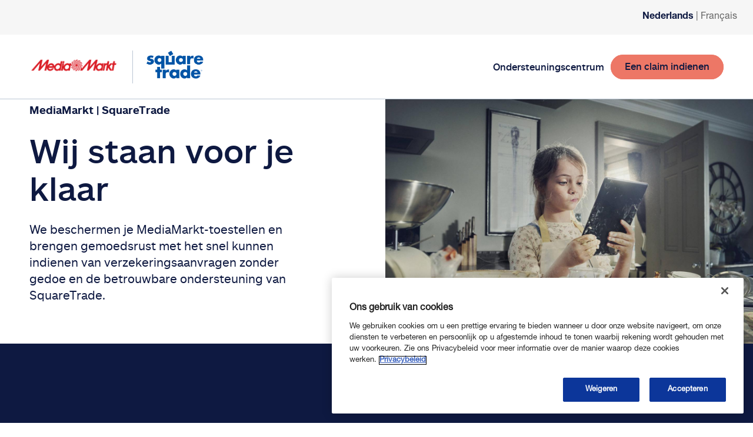

--- FILE ---
content_type: text/html
request_url: https://www.squaretrade.eu/nl-be/mediamarkt/
body_size: 11289
content:
<!DOCTYPE html>
<!--[if IE 8 ]><html class="coh-ie8"  lang="nl-be" dir="ltr" prefix="content: http://purl.org/rss/1.0/modules/content/  dc: http://purl.org/dc/terms/  foaf: http://xmlns.com/foaf/0.1/  og: http://ogp.me/ns#  rdfs: http://www.w3.org/2000/01/rdf-schema#  schema: http://schema.org/  sioc: http://rdfs.org/sioc/ns#  sioct: http://rdfs.org/sioc/types#  skos: http://www.w3.org/2004/02/skos/core#  xsd: http://www.w3.org/2001/XMLSchema# "> <![endif]--><!--[if IE 9 ]><html class="coh-ie9"  lang="nl-be" dir="ltr" prefix="content: http://purl.org/rss/1.0/modules/content/  dc: http://purl.org/dc/terms/  foaf: http://xmlns.com/foaf/0.1/  og: http://ogp.me/ns#  rdfs: http://www.w3.org/2000/01/rdf-schema#  schema: http://schema.org/  sioc: http://rdfs.org/sioc/ns#  sioct: http://rdfs.org/sioc/types#  skos: http://www.w3.org/2004/02/skos/core#  xsd: http://www.w3.org/2001/XMLSchema# "> <![endif]--><!--[if (gt IE 9)|!(IE)]><!--><html lang="nl-be" dir="ltr" prefix="content: http://purl.org/rss/1.0/modules/content/  dc: http://purl.org/dc/terms/  foaf: http://xmlns.com/foaf/0.1/  og: http://ogp.me/ns#  rdfs: http://www.w3.org/2000/01/rdf-schema#  schema: http://schema.org/  sioc: http://rdfs.org/sioc/ns#  sioct: http://rdfs.org/sioc/types#  skos: http://www.w3.org/2004/02/skos/core#  xsd: http://www.w3.org/2001/XMLSchema# "> <!--<![endif]-->
<head>
    <meta charset="utf-8">
<link rel="canonical" href="https://www.squaretrade.eu/nl-be/mediamarkt">
<meta property="og:type" content="article">
<meta property="og:title" content="MediaMarkt | SquareTrade">
<meta property="og:description" content="MediaMarkt verzekering. Hier kun je een aanvraag indienen met je Squaretrade-zekerheidsplan. Doe een melding van een beschadigd MediaMarkt-toestel, registreer je Squaretrade-zekerheidsplan, controleer je polisdekking en volg de status van je aanvraag.">
<meta name="Generator" content="Drupal 10 (https://www.drupal.org)">
<meta name="MobileOptimized" content="width">
<meta name="HandheldFriendly" content="true">
<meta name="viewport" content="width=device-width, initial-scale=1.0">
<link rel="icon" href="/sites/eu/files/eu_favicon.ico" type="image/vnd.microsoft.icon">
<link rel="alternate" hreflang="nl-be" href="https://www.squaretrade.eu/nl-be/mediamarkt">

    <title>MediaMarkt | SquareTrade</title>
    <link rel="stylesheet" media="all" href="/sites/eu/files/css/css_Qwtlev8e4zL9G6rIFGdcW3ro-M_MEBTYfF-2F-fn7Xc.css?delta=0&amp;language=en&amp;theme=squaretrade_eu&amp;include=eJx1zVEOgzAMA9ALwXqkKpSozdamkKRivf0YHxMS7NfPlkNNqFTZhZpGS1hwCKfIY94jNh8qGxCj3DMViH-Wmfh1L1tX2nr8oT_-Xcx1gjyq9X36VUE3S1sgP-AJ70HXBoImMF-6J_LYLtrVsLgJFD8YgGE0">
<link rel="stylesheet" media="all" href="/sites/eu/files/css/css_s-1w0Gjf0aQSMEmfGVJhm2cKWirPFIyd0EogG8Nyg7w.css?delta=1&amp;language=en&amp;theme=squaretrade_eu&amp;include=eJx1zVEOgzAMA9ALwXqkKpSozdamkKRivf0YHxMS7NfPlkNNqFTZhZpGS1hwCKfIY94jNh8qGxCj3DMViH-Wmfh1L1tX2nr8oT_-Xcx1gjyq9X36VUE3S1sgP-AJ70HXBoImMF-6J_LYLtrVsLgJFD8YgGE0">

    <script type="application/json" data-drupal-selector="drupal-settings-json">{"path":{"baseUrl":"\/","pathPrefix":"nl-be\/","currentPath":"node\/1441","currentPathIsAdmin":false,"isFront":false,"currentLanguage":"NL-BE"},"pluralDelimiter":"\u0003","suppressDeprecationErrors":true,"gtag":{"tagId":"","consentMode":false,"otherIds":[],"events":[],"additionalConfigInfo":[]},"ajaxPageState":{"libraries":"[base64]","theme":"squaretrade_eu","theme_token":null},"ajaxTrustedUrl":[],"gtm":{"tagId":null,"settings":{"data_layer":"dataLayer","include_classes":false,"allowlist_classes":"","blocklist_classes":"","include_environment":false,"environment_id":"","environment_token":""},"tagIds":["GTM-PWGS739"]},"cohesion":{"currentAdminTheme":"claro","front_end_settings":{"global_js":{"matchHeight":1,"parallax_scrolling":1,"cohMatchHeights":1}},"google_map_api_key":"","google_map_api_key_geo":null,"animate_on_view_mobile":"DISABLED","add_animation_classes":"DISABLED","responsive_grid_settings":{"gridType":"mobile-first","columns":12,"breakpoints":{"xs":{"innerGutter":20,"outerGutter":20,"previewColumns":12,"label":"Mobile","class":"coh-icon-mobile","iconHex":"F10B","boxedWidth":280,"mobilePlaceholderWidth":320,"mobilePlaceholderType":"fluid"},"ps":{"width":565,"innerGutter":30,"outerGutter":30,"widthType":"fixed","previewColumns":12,"label":"Mobile landscape","class":"coh-icon-mobile-landscape","iconHex":"E91E","boxedWidth":505},"sm":{"width":768,"innerGutter":30,"outerGutter":30,"widthType":"fixed","previewColumns":12,"label":"Tablet","class":"coh-icon-tablet","iconHex":"F10A","boxedWidth":708},"md":{"width":1024,"innerGutter":30,"outerGutter":30,"widthType":"fixed","previewColumns":12,"label":"Laptop","class":"coh-icon-laptop","iconHex":"F109","boxedWidth":964},"lg":{"width":1280,"innerGutter":30,"outerGutter":30,"widthType":"fixed","previewColumns":12,"label":"Desktop","class":"coh-icon-desktop","iconHex":"F108","boxedWidth":1220},"xl":{"width":1440,"innerGutter":30,"outerGutter":30,"widthType":"fixed","previewColumns":12,"label":"Television","class":"coh-icon-television","iconHex":"F26C","boxedWidth":1380}}},"use_dx8":true,"sidebar_view_style":"thumbnails","log_dx8_error":false,"error_url":"\/cohesionapi\/logger\/jserrors","dx8_content_paths":[["settings","content"],["settings","content","text"],["settings","markerInfo","text"],["settings","title"],["markup","prefix"],["markup","suffix"],["markup","attributes",["value"]],["hideNoData","hideData"],["hideNoData","hideData","text"]]},"squaretradeAnalytics":{"writeKey":"EQOXwm9bMieqPVcg9WNcy9QO5akmDRZq","testWriteKey":"IroFPVguFLYJsByODehzmokW5vtzR3Nk","prefix":"eu_site__","segment_not_require_list":["SquareTrade Homepage","About SquareTrade","Meet the team","Careers","Our capabilities","Partnerships","Back to top","Scroll to next section","Go to next card","Watch video","Play video","Go to previous card","Go to next card","Read transcript","Horizontal Tabbed List","SquareTrade Europe","View open positions","Go to previous card","Go to next card"],"cookieConsent":1,"prodDomains":["www.squaretrade.eu"],"contentType":"Retailer Service Landing Page"},"salesforce":{"endpoint":"https:\/\/squaretrade.my.salesforce.com\/servlet\/servlet.WebToCase?encoding=UTF-8","testEndpoint":"https:\/\/squaretrade--qa.my.salesforce.com\/servlet\/servlet.WebToCase?encoding=UTF-8","orgId":"00D300000006mMq","testOrgId":"00D7j0000004XjP","prodDomains":["squaretrade.com","squaretrade.eu","squaretradestg2.prod.acquia-sites.com"]},"oneTrust":{"dataDomain":"798ce4ad-1e92-4405-a664-f06cd8a1a8ed","testDataDomain":"558f4623-933a-43aa-99bf-7d44b9e1b277-test","prodDomains":["www.squaretrade.eu"]},"user":{"uid":0,"permissionsHash":"ae9cb08da3747687738916bb55100e3e71bbd17df8df0703a346a1850f30dca5"}}</script>
<script src="/sites/eu/files/js/js_FezpxQxb5fdWeJacTFMcxYLLo7YqksDp7crAf-k-Uwg.js?scope=header&amp;delta=0&amp;language=en&amp;theme=squaretrade_eu&amp;include=eJx9jksOwzAIBS-UJtfopmewiIMILTapTZQcv0hp1Y9Ub9CDGT0RdcbKmgcUTJgtGKZFwLD2nICwi_8F4Xx7cxIdQYLwWKCwYycXsDifkWm22jAXKCACe6ixqHgtNeSN86TbYXakSoLBgAby8bv3cIX9-5i6el-hoBWY8Nl-8jZe_MUPFHBtUc0e1mrDKzwAkraB9g"></script>
<script src="/modules/contrib/google_tag/js/gtag.js?t7012n"></script>
<script src="/modules/contrib/google_tag/js/gtm.js?t7012n"></script>
<script src="/sites/eu/files/js/js_2xGdk1WznIc3fQ2a_Voz5KTPOnKA0jt6Lx_TQMVgwpM.js?scope=header&amp;delta=3&amp;language=en&amp;theme=squaretrade_eu&amp;include=eJx9jksOwzAIBS-UJtfopmewiIMILTapTZQcv0hp1Y9Ub9CDGT0RdcbKmgcUTJgtGKZFwLD2nICwi_8F4Xx7cxIdQYLwWKCwYycXsDifkWm22jAXKCACe6ixqHgtNeSN86TbYXakSoLBgAby8bv3cIX9-5i6el-hoBWY8Nl-8jZe_MUPFHBtUc0e1mrDKzwAkraB9g"></script>

    <style>.ssa-instance-08db3b9d008c8a586c99d53b25b9bf8a.coh-ce-cpt_3_up-8215dde6 {  height: 100%;  width: 100%;  position: absolute;  top: 0;  left: 0;}</style>
</head>
<body class="path-node page-node-type-retailer-service-landing-page">
<a href="#main-content" class="visually-hidden focusable skip-link">
    Skip to main content
</a>
<noscript><iframe src="https://www.googletagmanager.com/ns.html?id=GTM-PWGS739" height="0" width="0" style="display:none;visibility:hidden"></iframe></noscript>

  <div class="dialog-off-canvas-main-canvas" data-off-canvas-main-canvas>
            <div>
    <div data-drupal-messages-fallback class="hidden"></div><div id="block-squaretrade-eu-content">
  
    
            <article lang="nl-be" about="/nl-be/mediamarkt">  <main class="coh-container main-container" id="main-content" tabindex="0"> 
            <div>               <div class="sqtr-embedded-content">
  <!-- Google Tag Manager -->
<script>
(function(w,d,s,l,i){
  w[l]=w[l]||[];
  w[l].push({'gtm.start': new Date().getTime(), event:'gtm.js'});
  var f=d.getElementsByTagName(s)[0],
      j=d.createElement(s),
      dl=l!='dataLayer'?'&l='+l:'';
  j.async=true;
  j.src='https://www.googletagmanager.com/gtm.js?id='+i+dl;
  f.parentNode.insertBefore(j,f);
})(window,document,'script','dataLayer','GTM-54TWMFBS');
</script>
<noscript>
  <iframe src="https://www.googletagmanager.com/ns.html?id=GTM-54TWMFBS" height="0" width="0" style="display:none;visibility:hidden"></iframe>
</noscript>
<!-- End Google Tag Manager -->

</div>
 
          <div class="coh-wysiwyg ssa-component coh-component ssa-component-instance-ba183dd4-9cd9-4230-9098-5323a947251d coh-component-instance-ba183dd4-9cd9-4230-9098-5323a947251d lang-switcher-toggle">    <style type="text/css">@font-face {
    font-family: "Helvetica 87 Heavy Condensed";
    src: url("/htm/home-depot/fonts/HelveticaNeueLTPro-HvCn.eot"); /* IE9 Compat Modes */
    src: url("/htm/home-depot/fonts/HelveticaNeueLTPro-HvCn.eot?#iefix")
        format("embedded-opentype"),
      url("/htm/home-depot/fonts/HelveticaNeueLTPro-HvCn.otf") format("opentype"),
      url("/htm/home-depot/fonts/HelveticaNeueLTPro-HvCn.ttf") format("truetype"),
      url("/htm/home-depot/fonts/HelveticaNeueLTPro-HvCn.woff") format("woff");
    font-weight: normal;
    font-style: normal;
  }
  
  @font-face {
    font-family: "Helvetica Neue Medium";
    src: url("/htm/home-depot/fonts/HelveticaNeueLTPro-Md.eot");
    src: url("/htm/home-depot/fonts/HelveticaNeueLTPro-Md.eot?#iefix")
        format("embedded-opentype"),
      url("/htm/home-depot/fonts/HelveticaNeueLTPro-Md.otf") format("opentype"),
      url("/htm/home-depot/fonts/HelveticaNeueLTPro-Md.ttf") format("truetype"),
      url("/htm/home-depot/fonts/HelveticaNeueLTPro-Md.woff") format("woff");
    font-weight: normal;
    font-style: normal;
  }
  
  @font-face {
    font-family: "Helvetica Neue Bold";
    src: url("/htm/home-depot/fonts/HelveticaNeueLTPro-Bd.eot");
    src: url("/htm/home-depot/fonts/HelveticaNeueLTPro-Bd.eot?#iefix")
        format("embedded-opentype"),
      url("/htm/home-depot/fonts/HelveticaNeueLTPro-Bd.otf") format("opentype"),
      url("/htm/home-depot/fonts/HelveticaNeueLTPro-Bd.ttf") format("truetype"),
      url("/htm/home-depot/fonts/HelveticaNeueLTPro-Bd.woff") format("woff");
    font-weight: normal;
    font-style: normal;
  }
  
  @font-face {
    font-family: "Helvetica Neue Blk Condensed";
    src: url("/htm/home-depot/fonts/HelveticaNeueLTPro-Roman.eot");
    src: url("/htm/home-depot/fonts/HelveticaNeueLTPro-Roman.eot?#iefix")
        format("embedded-opentype"),
      url("/htm/home-depot/fonts/HelveticaNeueLTPro-Roman.otf") format("opentype"),
      url("/htm/home-depot/fonts/HelveticaNeueLTPro-Roman.ttf") format("truetype"),
      url("/htm/home-depot/fonts/HelveticaNeueLTPro-Roman.woff") format("woff");
    font-weight: normal;
    font-style: normal;
  }
  
  @font-face {
    font-family: "Helvetica Neue Roman";
    src: url("/htm/home-depot/fonts/HelveticaNeueLTPro-Roman.eot");
    src: url("/htm/home-depot/fonts/HelveticaNeueLTPro-Roman.eot?#iefix")
        format("embedded-opentype"),
      url("/htm/home-depot/fonts/HelveticaNeueLTPro-Roman.otf") format("opentype"),
      url("/htm/home-depot/fonts/HelveticaNeueLTPro-Roman.ttf") format("truetype"),
      url("/htm/home-depot/fonts/HelveticaNeueLTPro-Roman.woff") format("woff");
    font-weight: normal;
    font-style: normal;
  }
  
  body {
    overflow-x: hidden;
    font: 16px "Helvetica Neue Roman", helvetica, sans-serif;
  }
  
  .container-fluid {
    height: -webkit-min-content;
  }
  
  a {
    color: rgb(62, 118, 151);
  }
  
  b,
  strong {
    font-family: "Helvetica Neue Bold", helvetica, sans-serif;
  }
  
 /* h1 {
    font-family: "Helvetica 87 Heavy Condensed", helvetica, sans-serif;
    font-size: 46px;
    line-height: 46px;
    margin-bottom: 0;
  } */
  
  .fr-ca h1 {
    font-size: 41px;
    line-height: 41px;
  }
  
  p.subtitle {
    font-style: italic;
    font-size: 14px;
    line-height: 20px;
  }
  
  .lang-switch {
    text-align: right;
    padding: 20px 0;
  }
  
  span.lang-link,
  .lang-link a {
    color: #666666;
  }
  
  .maincontainer {
    background-color: rgb(246, 246, 246);
    padding: 0 15px;
  }
  
  .full-940 {
    width: 98%;
    margin: 0 auto;
    max-width: 100%;
  }
  
  .banners-container {
    position: relative;
    height: 350px;
    margin-bottom: 60px;
    width: 100%;
    background: #ffffff
      url("/htm/home-depot/images/banner/Desktop_Hero_Image@2x.png") no-repeat
      center center;
    -webkit-background-size: contain;
    -moz-background-size: contain;
    -o-background-size: contain;
    background-size: contain;
    border-top: 1px solid #e2e2e2;
    border-bottom: 1px solid #e2e2e2;
  }
  
  .banners-container div {
    margin-right: 0;
  }
  
  .banner-message {
    align-items: center;
  }
  
  .banner-message.full-940 {
    margin-right: auto;
  }
  
  .banner-text {
    max-width: 250px;
    margin-left: 40px;
  }
  
  .content-block {
    background-color: #ffffff;
    line-height: 26px;
  }
  
  .content-block .title,
  .faq-container .title {
    font-size: 24px;
    line-height: 30px;
  }
  
  .content-block .btn.btn-primary {
    padding: 24px 0;
    font-size: 18px;
    line-height: 22px;
  }
  
  .modal-dialog {
    max-width: 650px;
  }
  
  .modal-body .lang-switch {
    margin: -18px 0 30px;
    font-size: 14px;
  }
  
  .modal-body .btn-secondary {
    padding: 0.55rem 0.75rem 0.375rem;
  }
  
  .footer-text-container a {
    text-decoration: underline;
  }
  
  .footnote {
    font-size: 14px;
  }
  
  .modal-header {
    justify-content: center;
  }
  
  .modal-header span {
    font-size: 25px;
  }
  
  .modal-header img {
    width: 65px;
    margin: 30px 0 0;
  }
  
  .modal-body .text-lg {
    font-size: 18px;
  }
  
  .close-modal {
    margin: 11px;
    align-self: flex-end;
    cursor: pointer;
  }
  
  /* French-specific style changes */
  
  .fr-ca .banner-text {
    max-width: 350px;
  }
  
  .fr-ca .content-block .btn.btn-primary.tech-support-btn,
  .fr-ca .content-block .btn.btn-primary.start-a-claim-btn {
    padding: 14px 16px;
    line-height: 21px;
  }
  @media(min-width: 960px) {
    .ie-fix {
      max-width: 457px;
    }
  }
  @media screen and (max-width: 940px) {
    .banners-container {
      margin-bottom: 30px;
      -webkit-background-size: cover;
      -moz-background-size: cover;
      -o-background-size: cover;
      background-size: cover;
    }
  }
  
  @media screen and (max-width: 758px) {
    .full-940 {
      width: 100%;
    }
  
    .hdca-lockup {
      margin-left: 25px;
    }
  
    .hdca-lockup img {
      width: 105px;
    }
  
    .banner-text {
      margin-left: 40px;
      margin-right: 25px;
    }
    .content-block .btn.btn-primary {
      padding: 14px 16px;
      line-height: 21px;
    }
    /* French-specific change */
  
    .fr-ca .banner-text {
      margin-left: 10px;
    }
  
    .content-block {
      margin: 25px 0;
    }
  
    .modal-body .button-container {
      flex-direction: column;
    }
  
    .modal-body .btn-secondary {
      width: auto;
    }
  }
  @media screen and (max-width: 480px) {
    .banners-container {
      background: #ffffff;
    }
  }
  @media all and (-ms-high-contrast: none), (-ms-high-contrast: active) {
    /* IE10+ CSS styles go here */
    .row {
      display: block;
    }
    .max-460 {
      max-width: 460px;
    }
  }
</style><div class="maincontainer"><div class="row flex-column"><div class="col-md-12"><!-- Header --><div class="full-940 m-rt-2"><div class="lang-switch"><strong>Nederlands</strong> <span class="lang-link">| </span><a href="https://www.squaretrade.eu/fr-be/mediamarkt" media_library="Media Library"><span class="lang-link">Fran&ccedil;ais</span></a></div></div></div></div></div> </div> 
                    <div class="coh-container ssa-component coh-component ssa-component-instance-ba42222b-04a3-4af2-9e4c-496cb540c9cb coh-component-instance-ba42222b-04a3-4af2-9e4c-496cb540c9cb retail-service-header coh-ce-cpt_retail_service_page_header-49471303">  <div class="coh-container retail-service-header__wrapper separated coh-ce-cpt_retail_service_page_header-995fcbdb">  <div class="coh-container logo-separated coh-ce-cpt_retail_service_page_header-e741b1d6">  <div class="coh-container coh-ce-cpt_retail_service_page_header-9fee9e36">  <img class="coh-image coh-ce-cpt_retail_service_page_header-83ca8b8a coh-image-responsive-xs" src="/sites/eu/files/2022-07/1280px-Media_Markt_logo.svg.png" alt="MediaMarkt verzekering logo">  <div class="coh-container coh-ce-cpt_retail_service_page_header-71f43561"> </div>  <div class="coh-container coh-ce-cpt_retail_service_page_header-91a8de9">  <img class="coh-image coh-ce-cpt_retail_service_page_header-ededfe8d coh-image-responsive-xs" src="/sites/eu/files/2022-07/SQT_Blue_3x-20220722-000854.png" alt="Squaretrade verzekering logo">    <a href="/nl/mediamarkt" class="coh-link coh-ce-cpt_retail_service_page_header-b880c3cf" title="Squaretrade verzekering logo" target="_self"> </a>  </div> </div>    <a href="https://www.squaretrade.eu/nl-be/support/help-centre/" class="coh-link register-your-plan cta-analytics coh-ce-cpt_retail_service_page_header-3b97e6bd" title="Ondersteuningscentrum" target="_self" data-component="Navigation" data-label="Ondersteuningscentrum"> Ondersteuningscentrum    </a>     <a href="https://www.squaretrade.be/frontend/password-management/#/setup-account?brandCode=MMBELUXBE&amp;language=nl-BE" class="coh-link coh-style-coral-cta-link- coh-ce-cpt_retail_service_page_header-7eb84072" title="Een claim indienen" target="_self"> Een claim indienen    </a>  </div>  <div class="coh-container logo-combined coh-ce-cpt_retail_service_page_header-6095243b">  <div class="coh-container coh-ce-cpt_retail_service_page_header-45baab01">  <img class="coh-image coh-ce-cpt_retail_service_page_header-ededfe8d coh-image-responsive-xs" src alt>    <a href="/nl/mediamarkt" class="coh-link coh-ce-cpt_retail_service_page_header-127f04ff" title="Squaretrade verzekering logo" target="_self"> </a>  </div>    <a href="https://www.squaretrade.eu/nl-be/support/help-centre/" class="coh-link register-your-plan cta-analytics coh-ce-cpt_retail_service_page_header-890de221" title="Ondersteuningscentrum" target="_self" data-component="Navigation" data-label="Ondersteuningscentrum"> Ondersteuningscentrum    </a>     <a href="https://www.squaretrade.be/frontend/password-management/#/setup-account?brandCode=MMBELUXBE&amp;language=nl-BE" class="coh-link coh-style-coral-cta-link- coh-ce-cpt_retail_service_page_header-38c6a39b" title="Een claim indienen" target="_self"> Een claim indienen    </a>  </div> </div>  <div class="coh-container mobile-nav coh-ce-cpt_retail_service_page_header-753db7f8">  <div class="coh-container logo-separated coh-ce-cpt_retail_service_page_header-45dff918">  <div class="coh-container coh-ce-cpt_retail_service_page_header-ee762e7c">  <img class="coh-image coh-ce-cpt_retail_service_page_header-64003129 coh-image-responsive-xs" src="/sites/eu/files/2022-07/1280px-Media_Markt_logo.svg.png" alt="MediaMarkt verzekering logo">    <div class="coh-container coh-ce-cpt_retail_service_page_header-52d49c53"> </div>   <div class="coh-container coh-ce-cpt_retail_service_page_header-757c8389">  <img class="coh-image coh-ce-cpt_retail_service_page_header-3a993a98 coh-image-responsive-xs" src="/sites/eu/files/2022-07/SQT_Blue_3x-20220722-000854.png" alt="Squaretrade verzekering logo">    <a href="/nl/mediamarkt" class="coh-link coh-ce-cpt_retail_service_page_header-366c038f" title="Squaretrade verzekering logo" target="_self"> </a>  </div> </div> </div>  <div class="coh-container logo-combined coh-ce-cpt_retail_service_page_header-a77dedc8">  <div class="coh-container coh-ce-cpt_retail_service_page_header-bbd318fa">  <img class="coh-image coh-ce-cpt_retail_service_page_header-3a993a98 coh-image-responsive-xs" src alt>    <a href="/nl/mediamarkt" class="coh-link coh-ce-cpt_retail_service_page_header-181f27c5" title="Squaretrade verzekering logo" target="_self"> </a>  </div> </div>  <button class="coh-button sidenav-open-btn coh-ce-cpt_retail_service_page_header-be7f8ae9 coh-interaction" title="Open Main Menu" data-interaction-modifiers='[{"modifierType":"","interactionScope":"document"}]' aria-haspopup="true" aria-expanded="false" data-coh-settings='{ "xs":{"buttonAnimation":[{"animationType":"none"}]} }' type="button">  <div class="coh-container coh-ce-cpt_retail_service_page_header-593d608c">  <span class="coh-inline-element coh-ce-cpt_retail_service_page_header-112ded18"></span>  <span class="coh-inline-element coh-ce-cpt_retail_service_page_header-239811cc"></span>  <span class="coh-inline-element coh-ce-cpt_retail_service_page_header-a1f0f6bd"></span> </div> </button> </div>  <div class="coh-container sidenav coh-ce-cpt_retail_service_page_header-b2bf62a3">  <div class="coh-container coh-ce-cpt_retail_service_page_header-f6ea1ec8">  <button class="coh-button sidenav-close-btn stagger-fade coh-ce-cpt_retail_service_page_header-3926905f coh-interaction" title="Close Main Menu" data-interaction-modifiers='[{"modifierType":"","interactionScope":"document"}]' data-coh-settings='{ "xs":{"buttonAnimation":[{"animationType":"none"}]} }' type="button">close</button> </div>  <div class="coh-container retail-service-mobile-sidenav coh-ce-cpt_retail_service_page_header-b61aa1c7">    <a href="https://www.squaretrade.eu/nl-be/support/help-centre/" class="coh-link register-your-plan cta-analytics register-your-policy-button-retail-service coh-ce-cpt_retail_service_page_header-417b2240" title="Ondersteuningscentrum" target="_self" data-component="Navigation" data-label="Ondersteuningscentrum"> Ondersteuningscentrum    </a>     <a href="https://www.squaretrade.be/frontend/password-management/#/setup-account?brandCode=MMBELUXBE&amp;language=nl-BE" class="coh-link fac-button-retail-service coh-style-coral-cta-link- coh-ce-cpt_retail_service_page_header-608c98c0" title="Een claim indienen" target="_self"> Een claim indienen    </a>  </div> </div> </div> 
              <div class="coh-container ssa-component coh-component ssa-component-instance-b13e07c2-671f-431d-ac9d-a82056872066 coh-component-instance-b13e07c2-671f-431d-ac9d-a82056872066 coh-ce-cpt_retail_service_page_hero-36049635">  <div class="coh-container coh-style-grid-wrapper coh-ce-cpt_retail_service_page_hero-d31f95be">  <div class="coh-container coh-ce-cpt_retail_service_page_hero-780e95a7">  <p class="coh-paragraph coh-style-eyebrow-large coh-ce-cpt_retail_service_page_hero-d4fb7657">MediaMarkt | SquareTrade</p> <h1 class="coh-heading coh-style-headline-medium coh-ce-cpt_retail_service_page_hero-fe7a95ef"> Wij staan voor je klaar </h1>  <p class="coh-paragraph coh-style-body-large coh-ce-cpt_retail_service_page_hero-daa47481">We beschermen je MediaMarkt-toestellen en brengen gemoedsrust met het snel kunnen indienen van verzekeringsaanvragen zonder gedoe en de betrouwbare ondersteuning van SquareTrade.</p> </div>  <div class="coh-container coh-ce-cpt_retail_service_page_hero-385dcf95">  <picture> <source srcset="/sites/eu/files/styles/1410xauto/public/2022-05/200929_SquareTrade_Shot06_165_MJRetouch.jpg?itok=1IxT_I16" media="(min-width: 1280px)" type="image/jpeg"> <source srcset="/sites/eu/files/styles/1056xauto/public/2022-05/200929_SquareTrade_Shot06_165_MJRetouch.jpg?itok=tXOj8uAw" media="(min-width: 1024px)" type="image/jpeg"> <source srcset="/sites/eu/files/styles/1056xauto/public/2022-05/200929_SquareTrade_Shot06_165_MJRetouch.jpg?itok=tXOj8uAw" media="(min-width: 768px)" type="image/jpeg"> <source srcset="/sites/eu/files/styles/1056xauto/public/2022-05/200929_SquareTrade_Shot06_165_MJRetouch.jpg?itok=tXOj8uAw" media="(min-width: 565px)" type="image/jpeg"> <source srcset="/sites/eu/files/styles/750xauto/public/2022-05/200929_SquareTrade_Shot06_165_MJRetouch.jpg?itok=IzQ5-o4b" media="all" type="image/jpeg"> <img class="coh-image coh-image-responsive-xs coh-image-responsive-md coh-image-responsive-lg" src="/sites/eu/files/styles/750xauto/public/2022-05/200929_SquareTrade_Shot06_165_MJRetouch.jpg?itok=IzQ5-o4b" alt="Meisje staat in de keuken te bakken en houdt een MediaMarkt toestel vast"> </source></source></source></source></source></picture> </div> </div> </div> 
                        <div class="coh-container ssa-component coh-component ssa-component-instance-ffc99437-0fe8-4f79-94e5-1ef03d38dfa9 coh-component-instance-ffc99437-0fe8-4f79-94e5-1ef03d38dfa9 landing-hero landing-hero--no-image landing-hero--double-cta landing-hero--navy-blue js-hero coh-ce-cpt_brand_lp_hero-87f81e1e" data-theme="navy-blue">  <div class="coh-container landing-hero__wrapper coh-style-grid-wrapper coh-ce-cpt_brand_lp_hero-785e57cf">  <div class="coh-container landing-hero__main-container coh-ce-cpt_brand_lp_hero-a2d9d1ec">  <p class="coh-paragraph landing-hero__eyebrow coh-ce-cpt_brand_lp_hero-ebd3954f">LATEN WE BEGINNEN</p>  <div class="coh-wysiwyg landing-hero__headline coh-ce-cpt_brand_lp_hero-4765c914">    <h2><span style="background-color:transparent;color:rgb(255, 255, 255);font-family:Arial, sans-serif;font-size:42pt;font-style:normal;font-variant-alternates:normal;font-variant-caps:normal;font-variant-east-asian:normal;font-variant-ligatures:normal;font-variant-numeric:normal;font-variant-position:normal;text-decoration:none;vertical-align:baseline;white-space:pre-wrap;"><strong>Wil je een verzekeringsaanvraag indienen?</strong></span></h2><h2>&nbsp;</h2><h2><span style="background-color:transparent;color:rgb(255, 255, 255);font-family:Arial, sans-serif;font-size:42pt;font-style:normal;font-variant-alternates:normal;font-variant-caps:normal;font-variant-east-asian:normal;font-variant-ligatures:normal;font-variant-numeric:normal;font-variant-position:normal;text-decoration:none;vertical-align:baseline;white-space:pre-wrap;"><strong>Of heb je een nieuwe polis afgesloten? </strong></span></h2> </div>    <div class="coh-wysiwyg landing-hero__description hidden-ul-list coh-ce-cpt_brand_lp_hero-da8863dc">    <p style="font:13.0px 'Helvetica Neue';margin:0.0px 0.0px 0.0px 0.0px;">&nbsp;</p><p style="font:13.0px 'Helvetica Neue';margin:0.0px 0.0px 0.0px 0.0px;"><strong style="-webkit-text-stroke-width:0px;border-width:0px;box-sizing:border-box;caret-color:rgb(255, 255, 255);color:rgb(255, 255, 255);font-family:Arial, sans-serif;font-size:19.333334px;font-style:normal;font-variant-caps:normal;letter-spacing:normal;margin:0px;orphans:auto;outline:0px;padding:0px;text-align:start;text-decoration:none;text-indent:0px;text-transform:none;vertical-align:baseline;white-space:pre-wrap;widows:auto;word-spacing:0px;">Het beste wat je nu kunt doen, is een online account aanmaken. Het duurt maar 2 minuten en zorgt ervoor dat je snel en gemakkelijk een aanvraag kunt indienen als dit nodig is.</strong></p><p style="font:13.0px 'Helvetica Neue';margin:0.0px 0.0px 0.0px 0.0px;">&nbsp;</p><p style="font:13.0px 'Helvetica Neue';margin:0.0px 0.0px 0.0px 0.0px;">&nbsp;</p><p style="font:13.0px 'Helvetica Neue';margin:0.0px 0.0px 0.0px 0.0px;"><strong style="-webkit-text-stroke-width:0px;border-width:0px;box-sizing:border-box;caret-color:rgb(255, 255, 255);color:rgb(255, 255, 255);font-family:Arial, sans-serif;font-size:19.333334px;font-style:normal;font-variant-caps:normal;letter-spacing:normal;margin:0px;orphans:auto;outline:0px;padding:0px;text-align:start;text-decoration:none;text-indent:0px;text-transform:none;vertical-align:baseline;white-space:pre-wrap;widows:auto;word-spacing:0px;">Klik gewoon op de knop hieronder om te beginnen.</strong></p> </div>   <div class="coh-container landing-hero__ctas coh-ce-cpt_brand_lp_hero-c60a6e8b">  <a href="https://www.squaretrade.be/frontend/password-management/#/setup-account?brandCode=MMBELUXBE&amp;language=nl-BE" class="coh-link primary-cta cta-analytics coh-style-coral-cta-link- coh-ce-cpt_brand_lp_hero-aceb1003" title="Een claim indienen" target="_self" data-component="Landing Hero" data-label="Een claim indienen"> Een claim indienen    </a>    <a href="https://www.squaretrade.be/frontend/password-management/#/setup-account?brandCode=MMBELUXBE&amp;language=nl-BE" class="coh-link secondary-cta cta-analytics coh-style-light-cta-link- coh-ce-cpt_brand_lp_hero-c2cad2be" title="Een account aanmaken" target="_self" data-component="Landing Hero" data-label="Een account aanmaken"> Een account aanmaken    </a>  </div> </div>  <div class="coh-container landing-hero__images coh-ce-cpt_brand_lp_hero-a8593461">    <div class="coh-container primary-image">  <picture> <source srcset="/sites/eu/files/styles/966xauto/public/2025-05/200929_SquareTrade_Shot06_197_Retouch.jpg?itok=M2ue269V" media="(min-width: 1280px)" type="image/jpeg"> <source srcset="/sites/eu/files/styles/966xauto/public/2025-05/200929_SquareTrade_Shot06_197_Retouch.jpg?itok=M2ue269V" media="(min-width: 1024px)" type="image/jpeg"> <source srcset="/sites/eu/files/styles/590xauto/public/2025-05/200929_SquareTrade_Shot06_197_Retouch.jpg?itok=HFGZ2EoT" media="(min-width: 768px)" type="image/jpeg"> <source srcset="/sites/eu/files/styles/590xauto/public/2025-05/200929_SquareTrade_Shot06_197_Retouch.jpg?itok=HFGZ2EoT" media="(min-width: 565px)" type="image/jpeg"> <source srcset="/sites/eu/files/styles/484xauto/public/2025-05/200929_SquareTrade_Shot06_197_Retouch.jpg?itok=O6b88UxB" media="all" type="image/jpeg"> <img class="coh-image coh-style-image-cover coh-image-responsive-xs coh-image-responsive-sm coh-image-responsive-lg" src="/sites/eu/files/styles/484xauto/public/2025-05/200929_SquareTrade_Shot06_197_Retouch.jpg?itok=O6b88UxB" alt="MediaMarkt toestel ligt op het keukenaanrecht en zit onder de ingredi&euml;nten en klodders deeg"> </source></source></source></source></source></picture> </div>   <div class="coh-container secondary-image">  <picture> <source srcset media="(min-width: 1280px)" type> <source srcset media="(min-width: 1024px)" type> <source srcset media="(min-width: 768px)" type> <source srcset media="(min-width: 565px)" type> <source srcset media="all" type> <img class="coh-image coh-ce-cpt_brand_lp_hero-42f4ab39 coh-image-responsive-xs coh-image-responsive-sm coh-image-responsive-lg" src alt> </source></source></source></source></source></picture> </div> </div> </div> </div> 
                       <div class="coh-container ssa-component coh-component ssa-component-instance-97ee6e59-fb49-40f9-85c3-a22b7398a4ae coh-component-instance-97ee6e59-fb49-40f9-85c3-a22b7398a4ae content-module allstate-white coh-ce-cpt_content_module-5e87c210">  <div class="coh-container left coh-ce-cpt_content_module-a5256cb">  <div class="coh-container content-module__content">  <div class="coh-wysiwyg content-module__content-heading">    <h2 class="coh-style-headline-small">Wat is er allemaal inbegrepen in jouw MediaMarkt-polis?</h2> </div>   <div class="coh-container content-module__content-subcontent">  <div class="coh-wysiwyg content-module__content-subcontent__heading">     </div>  <div class="coh-wysiwyg content-module__content-subcontent__description hidden-ul-list coh-ce-cpt_content_module-8fcdcba31 coh-ce-cpt_content_module-8fcdcba3">    <p style="-webkit-text-stroke:#ffffff;color:#000000;font:18.7px Arial;margin:0.0px 0.0px 12.0px 0.0px;"><span style="font-kerning:none;">Als je inlogt op je account, zie je precies wat er gedekt is - zonder lang gissen.</span></p><p style="-webkit-text-stroke:#ffffff;color:#000000;font:18.7px Arial;margin:0.0px 0.0px 12.0px 0.0px;"><span style="font-kerning:none;">Als je ooit de volledige tekst wilt lezen, kun je altijd de Algemene Voorwaarden raadplegen - daar wordt alles duidelijk omschreven.</span></p> </div> </div>     <a href="https://www.squaretrade.eu/nl-be/support/help-centre/?start_node=47" class="coh-link cta-analytics coh-style-coral-cta-link- coh-ce-cpt_content_module-47f479a3" title="Algemene voorwaarden" target="_self" data-component="Content Module" data-label="Algemene voorwaarden"> Algemene voorwaarden    </a>    </div>  <div class="coh-container content-module__images">  <div class="coh-container"> </div>  <picture> <source srcset="/sites/eu/files/styles/1410xauto/public/2025-05/200929_SquareTrade_Shot06_197_Retouch.jpg?itok=ViyASHIC" media="(min-width: 1280px)" type="image/jpeg"> <source srcset="/sites/eu/files/styles/1410xauto/public/2025-05/200929_SquareTrade_Shot06_197_Retouch.jpg?itok=ViyASHIC" media="(min-width: 1024px)" type="image/jpeg"> <source srcset="/sites/eu/files/styles/1410xauto/public/2025-05/200929_SquareTrade_Shot06_197_Retouch.jpg?itok=ViyASHIC" media="(min-width: 768px)" type="image/jpeg"> <source srcset="/sites/eu/files/styles/1410xauto/public/2025-05/200929_SquareTrade_Shot06_197_Retouch.jpg?itok=ViyASHIC" media="(min-width: 565px)" type="image/jpeg"> <source srcset="/sites/eu/files/styles/750xauto/public/2025-05/200929_SquareTrade_Shot06_197_Retouch.jpg?itok=_mFuyBLs" media="all" type="image/jpeg"> <img class="coh-image coh-image-responsive-xs coh-image-responsive-lg" src="/sites/eu/files/styles/750xauto/public/2025-05/200929_SquareTrade_Shot06_197_Retouch.jpg?itok=_mFuyBLs" alt="MediaMarkt toestel ligt op het keukenaanrecht en zit onder de ingredi&euml;nten en klodders deeg"> </source></source></source></source></source></picture>  <div class="coh-container bg-spot --primary --empty ssa-instance-cb6a72b58d2c5cabad35eb39fed4597d coh-ce-cpt_content_module-6ca6b021"> </div>   </div> </div> </div> 
               <div class="coh-container ssa-component coh-component ssa-component-instance-cbe3b3bd-e319-4835-9307-2cdcc7913150 coh-component-instance-cbe3b3bd-e319-4835-9307-2cdcc7913150 -gray mod-cta-breaker cta-breaker coh-ce-cpt_cta_breaker-2e4623d3">  <div class="coh-container coh-style-grid-wrapper coh-ce-cpt_cta_breaker-61f22ce4">  <div class="coh-container coh-ce-cpt_cta_breaker-bd00e641"> <h2 class="coh-heading -gray coh-style-headline-medium"> Vragen? We staan klaar om je te helpen </h2>  <div class="coh-wysiwyg -gray coh-ce-cpt_cta_breaker-cc47d7dc">    <h4 style="line-height:1.38;margin-bottom:2pt;margin-top:12pt;" dir="ltr"><span style="background-color:transparent;color:rgb(0, 0, 0);font-family:Arial, sans-serif;font-size:15pt;font-style:normal;font-variant-alternates:normal;font-variant-caps:normal;font-variant-east-asian:normal;font-variant-ligatures:normal;font-variant-numeric:normal;font-variant-position:normal;text-decoration:none;vertical-align:baseline;white-space:pre-wrap;"><strong>Heb je hulp nodig bij jouw MediaMarkt verzekeringsplan?</strong></span></h4><h4 style="line-height:1.38;margin-bottom:2pt;margin-top:12pt;" dir="ltr"><span style="background-color:transparent;color:rgb(0, 0, 0);font-family:Arial, sans-serif;font-size:15pt;font-style:normal;font-variant-alternates:normal;font-variant-caps:normal;font-variant-east-asian:normal;font-variant-ligatures:normal;font-variant-numeric:normal;font-variant-position:normal;font-weight:400;text-decoration:none;vertical-align:baseline;white-space:pre-wrap;">Vind snel antwoorden in ons Helpcentrum &mdash; van installatie tot ondersteuning.</span></h4> </div>  <a href="https://www.squaretrade.eu/nl-be/support/help-centre" class="coh-link -gray cta-analytics coh-style-coral-cta-link- coh-ce-cpt_cta_breaker-5ac5ac2d" title="Ondersteuning" target="_self" data-component="CTA Breaker" data-label="Ondersteuning" data-cta-style="primary">  <span class="coh-inline-element">Ondersteuning</span> </a>  <a href="https://www.squaretrade.eu/nl-be/support/help-centre" class="coh-link -gray cta-analytics coh-style-underlined-cta coh-ce-cpt_cta_breaker-44289f77" title="Ondersteuning" target="_self" data-component="CTA Breaker" data-label="Ondersteuning" data-cta-style="underlined">  <span class="coh-inline-element">Ondersteuning</span> </a> </div> </div>  <div class="coh-container coh-ce-cpt_cta_breaker-3cd9a02"> </div> </div> 
                             <div class="coh-container ssa-component coh-component ssa-component-instance-b5aec6c6-0f12-4935-a560-7485aadb7a2b coh-component-instance-b5aec6c6-0f12-4935-a560-7485aadb7a2b three-up card-group-analytics --white__plain coh-ce-cpt_3_up-9e1dd0f" data-component="3-Up Module">  <div class="coh-container custom-background ssa-instance-08db3b9d008c8a586c99d53b25b9bf8a coh-ce-cpt_3_up-8215dde6"> </div>  <div class="coh-container three-up__wrapper cards splide coh-ce-cpt_3_up-f5d986fa">    <div class="coh-wysiwyg three-up__headline coh-ce-cpt_3_up-19cc896b">    <p>Hoe werkt het?&nbsp;</p> </div>   <div class="coh-container three-up__container cards__track splide__track" data-card-background="rgba(14, 25, 65, 1)" data-border-color="rgba(69, 188, 229, 1)" data-card-background-hover="rgba(14, 25, 65, 1)" data-border-color-hover="rgba(69, 188, 229, 1)" data-title-color="rgba(0, 51, 160, 1)" data-title-color-hover="rgba(0, 51, 160, 1)" data-eyebrow-color="rgba(0, 0, 0, 1)" data-eyebrow-color-hover="rgba(0, 0, 0, 1)" data-cta-color="rgba(0, 51, 160, 1)" data-card-hover-cta-color="rgba(0, 51, 160, 1)" data-cta-color-hover="rgba(0, 51, 160, 1)" data-cta-background="rgba(217, 238, 255, 1)" data-body-text="rgba(0, 0, 0, 1)" data-body-text-hover="rgba(0, 0, 0, 1)" data-cta-background-hover="rgba(217, 238, 255, 1)">  <div class="coh-container three-up__cards cards__list splide__list">                        <div class="coh-container ssa-component coh-component ssa-component-instance-17523ef2-a5d4-4a09-be73-c5c173ffe72c coh-component-instance-17523ef2-a5d4-4a09-be73-c5c173ffe72c splide__slide card-image default coh-ce-cpt_card_blog-8e12e4e1">  <div class="coh-container card card--blog --white coh-ce-cpt_card_blog-b8148d79">    <a href="https://youtu.be/sB-Bq44ggsU?si=xE0PJAlnb-S196_y" class="coh-link cta-analytics card-group-analytics__cta card-link coh-ce-cpt_card_blog-35b8281f" title target="_self" data-label data-card-title data-cta-label> </a>   <div class="coh-container card__image coh-ce-cpt_card_blog-47a5bd6a">  <picture> <source srcset="/sites/eu/files/styles/824xauto/public/2025-06/maxresdefault-1.jpg?itok=rLtw6xdL" media="(min-width: 1024px)" type="image/jpeg"> <source srcset="/sites/eu/files/styles/824xauto/public/2025-06/maxresdefault-1.jpg?itok=rLtw6xdL" media="(min-width: 768px)" type="image/jpeg"> <source srcset="/sites/eu/files/styles/824xauto/public/2025-06/maxresdefault-1.jpg?itok=rLtw6xdL" media="(min-width: 565px)" type="image/jpeg"> <source srcset="/sites/eu/files/styles/656xauto/public/2025-06/maxresdefault-1.jpg?itok=m9VSaAjU" media="all" type="image/jpeg"> <img class="coh-image coh-style-image-cover coh-ce-cpt_card_blog-7e6923c9 coh-image-responsive-xs coh-image-responsive-md" src="/sites/eu/files/styles/656xauto/public/2025-06/maxresdefault-1.jpg?itok=m9VSaAjU" alt="Hoe je 'Zoek mijn iPhone' kunt uitschakelen op je apparaat"> </source></source></source></source></picture> </div>  <div class="coh-container card__body coh-ce-cpt_card_blog-d85a9fae">    <p class="coh-paragraph card__eyebrow coh-ce-cpt_card_blog-da14d568">Video: </p>   <div class="coh-wysiwyg card__heading coh-ce-cpt_card_blog-2f3eefae">    <h3>Opsturen voor reparatie. Dit is hoe het werkt.</h3> </div>  <div class="coh-wysiwyg card__desc coh-ce-cpt_card_blog-c8ad980c">     </div>   </div> </div> </div> 
                      <div class="coh-container ssa-component coh-component ssa-component-instance-2f645504-29b2-4439-bacc-5623258ca77e coh-component-instance-2f645504-29b2-4439-bacc-5623258ca77e splide__slide card-image default coh-ce-cpt_card_blog-8e12e4e1">  <div class="coh-container card card--blog --white coh-ce-cpt_card_blog-b8148d79">    <a href="https://youtu.be/9OOsK8ysoBg?si=mijT1NeWMvT6hrCg" class="coh-link cta-analytics card-group-analytics__cta card-link coh-ce-cpt_card_blog-35b8281f" title target="_self" data-label data-card-title data-cta-label> </a>   <div class="coh-container card__image coh-ce-cpt_card_blog-47a5bd6a">  <picture> <source srcset="/sites/eu/files/styles/824xauto/public/2025-09/maxresdefault_0.jpg?itok=IAEwKp1J" media="(min-width: 1024px)" type="image/jpeg"> <source srcset="/sites/eu/files/styles/824xauto/public/2025-09/maxresdefault_0.jpg?itok=IAEwKp1J" media="(min-width: 768px)" type="image/jpeg"> <source srcset="/sites/eu/files/styles/824xauto/public/2025-09/maxresdefault_0.jpg?itok=IAEwKp1J" media="(min-width: 565px)" type="image/jpeg"> <source srcset="/sites/eu/files/styles/656xauto/public/2025-09/maxresdefault_0.jpg?itok=MzMnFQjz" media="all" type="image/jpeg"> <img class="coh-image coh-style-image-cover coh-ce-cpt_card_blog-7e6923c9 coh-image-responsive-xs coh-image-responsive-md" src="/sites/eu/files/styles/656xauto/public/2025-09/maxresdefault_0.jpg?itok=MzMnFQjz" alt="Vervangende eenheid. Dit is hoe het werkt"> </source></source></source></source></picture> </div>  <div class="coh-container card__body coh-ce-cpt_card_blog-d85a9fae">    <p class="coh-paragraph card__eyebrow coh-ce-cpt_card_blog-da14d568">Video:</p>   <div class="coh-wysiwyg card__heading coh-ce-cpt_card_blog-2f3eefae">    <h3>Vervangende eenheid. Dit is hoe het werkt</h3> </div>  <div class="coh-wysiwyg card__desc coh-ce-cpt_card_blog-c8ad980c">     </div>   </div> </div> </div> 
                      <div class="coh-container ssa-component coh-component ssa-component-instance-6957a4cb-6691-4226-9024-bf912d6b3ef8 coh-component-instance-6957a4cb-6691-4226-9024-bf912d6b3ef8 splide__slide card-image default coh-ce-cpt_card_blog-8e12e4e1">  <div class="coh-container card card--blog --white coh-ce-cpt_card_blog-b8148d79">    <div class="coh-container card__image coh-ce-cpt_card_blog-47a5bd6a">  <picture> <source srcset="/sites/eu/files/styles/824xauto/public/2025-09/Screenshot%202025-08-01%20at%2015.34.11.png?itok=6apBFHNY" media="(min-width: 1024px)" type="image/png"> <source srcset="/sites/eu/files/styles/824xauto/public/2025-09/Screenshot%202025-08-01%20at%2015.34.11.png?itok=6apBFHNY" media="(min-width: 768px)" type="image/png"> <source srcset="/sites/eu/files/styles/824xauto/public/2025-09/Screenshot%202025-08-01%20at%2015.34.11.png?itok=6apBFHNY" media="(min-width: 565px)" type="image/png"> <source srcset="/sites/eu/files/styles/656xauto/public/2025-09/Screenshot%202025-08-01%20at%2015.34.11.png?itok=FhWQZLh8" media="all" type="image/png"> <img class="coh-image coh-style-image-cover coh-ce-cpt_card_blog-7e6923c9 coh-image-responsive-xs coh-image-responsive-md" src="/sites/eu/files/styles/656xauto/public/2025-09/Screenshot%202025-08-01%20at%2015.34.11.png?itok=FhWQZLh8" alt="SquareTrade YouTube Channel "> </source></source></source></source></picture> </div>  <div class="coh-container card__body coh-ce-cpt_card_blog-d85a9fae">    <div class="coh-wysiwyg card__heading coh-ce-cpt_card_blog-2f3eefae">    <h3>Bekijk meer video's op ons YouTube-kanaal</h3> </div>  <div class="coh-wysiwyg card__desc coh-ce-cpt_card_blog-c8ad980c">     </div>    <a href="https://youtube.com/playlist?list=PLodHfVxlRXi_JoOisMv_rHyQytjIp6fE8&amp;si=BhXJ0pWnUQfNeER8" class="coh-link card-group-analytics__cta card__body-link coh-style-underlined-cta coh-ce-cpt_card_blog-d384baf9" target="_self" data-card-title data-cta-label="Ga naar YouTube">  <span class="coh-inline-element">Ga naar YouTube</span> </a>  </div> </div> </div> 
   </div> </div> </div> </div> 
                       <div class="coh-container ssa-component coh-component ssa-component-instance-67458dee-7855-4069-ad7f-6fef86da5260 coh-component-instance-67458dee-7855-4069-ad7f-6fef86da5260 content-module allstate-navy coh-ce-cpt_content_module-5e87c210">  <div class="coh-container left coh-ce-cpt_content_module-a5256cb">  <div class="coh-container content-module__content">  <div class="coh-wysiwyg content-module__content-heading">    <h2 class="coh-style-headline-small"><strong data-start="211" data-end="248">Betaling &amp; Annulatie</strong></h2> </div>   <div class="coh-container content-module__content-subcontent">  <div class="coh-wysiwyg content-module__content-subcontent__heading">     </div>  <div class="coh-wysiwyg content-module__content-subcontent__description hidden-ul-list coh-ce-cpt_content_module-8fcdcba31 coh-ce-cpt_content_module-8fcdcba3">    <p style="font:13.0px 'Helvetica Neue';margin:0.0px 0.0px 0.0px 0.0px;"><span style="background-color:transparent;color:rgb(255, 255, 255);font-family:Arial, sans-serif;font-size:14.5pt;font-style:normal;font-variant-alternates:normal;font-variant-caps:normal;font-variant-east-asian:normal;font-variant-ligatures:normal;font-variant-numeric:normal;font-variant-position:normal;font-weight:400;text-decoration:none;vertical-align:baseline;white-space:pre-wrap;"><strong>Heb je meer informatie nodig over je betaal- of annulatie opties?</strong></span></p><p style="font:13.0px 'Helvetica Neue';margin:0.0px 0.0px 0.0px 0.0px;">&nbsp;</p><p style="font:13.0px 'Helvetica Neue';margin:0.0px 0.0px 0.0px 0.0px;"><span style="background-color:transparent;color:rgb(255, 255, 255);font-family:Arial, sans-serif;font-size:14.5pt;font-style:normal;font-variant-alternates:normal;font-variant-caps:normal;font-variant-east-asian:normal;font-variant-ligatures:normal;font-variant-numeric:normal;font-variant-position:normal;font-weight:400;text-decoration:none;vertical-align:baseline;white-space:pre-wrap;">Krijg duidelijke informatie over betalingen, facturen en hoe je jouw dekking beheert.</span></p> </div> </div>     <a href="https://www.squaretrade.eu/nl-be/support/help-centre" class="coh-link cta-analytics coh-style-coral-cta-link- coh-ce-cpt_content_module-47f479a3" title="Meer informatie" target="_self" data-component="Content Module" data-label="Meer informatie"> Meer informatie    </a>    </div>  <div class="coh-container content-module__images">  <div class="coh-container"> </div>  <picture> <source srcset="/sites/eu/files/styles/1410xauto/public/2025-05/200929_SquareTrade_Shot08_061_Retouch.jpg?itok=VkX2LFwl" media="(min-width: 1280px)" type="image/jpeg"> <source srcset="/sites/eu/files/styles/1410xauto/public/2025-05/200929_SquareTrade_Shot08_061_Retouch.jpg?itok=VkX2LFwl" media="(min-width: 1024px)" type="image/jpeg"> <source srcset="/sites/eu/files/styles/1410xauto/public/2025-05/200929_SquareTrade_Shot08_061_Retouch.jpg?itok=VkX2LFwl" media="(min-width: 768px)" type="image/jpeg"> <source srcset="/sites/eu/files/styles/1410xauto/public/2025-05/200929_SquareTrade_Shot08_061_Retouch.jpg?itok=VkX2LFwl" media="(min-width: 565px)" type="image/jpeg"> <source srcset="/sites/eu/files/styles/750xauto/public/2025-05/200929_SquareTrade_Shot08_061_Retouch.jpg?itok=75OJ4XUK" media="all" type="image/jpeg"> <img class="coh-image coh-image-responsive-xs coh-image-responsive-lg" src="/sites/eu/files/styles/750xauto/public/2025-05/200929_SquareTrade_Shot08_061_Retouch.jpg?itok=75OJ4XUK" alt="Meisje houdt een telefoon omhoog om een foto te maken met haar ouders"> </source></source></source></source></source></picture>  <div class="coh-container bg-spot --primary --empty ssa-instance-9e2f97f4f79a9d0972a2f7ba8d03339e coh-ce-cpt_content_module-6ca6b021"> </div>   </div> </div> </div> 
          <div class="sqtr-embedded-content">
  <style>
#help-article-feedback{margin:0!important;padding:0!important;line-height:0!important;}
#help-article-feedback iframe{display:block!important;margin:0!important;padding:0!important;vertical-align:top!important;border:0!important;}
</style>
<div id="help-article-feedback" style="border-top:1px solid #e6e6e6;"></div>
<script>
(function () {
  var params = new URLSearchParams();
  params.set('page_url', window.location.href);
  params.set('page_title', document.title);
  var htmlLang = document.documentElement.getAttribute('lang') || '';
  if (htmlLang) params.set('language', htmlLang);
  var og = document.querySelector('meta[property="og:title"]');
  var h1 = document.querySelector('h1');
  var articleTitle = (og && og.content) || (h1 && h1.textContent.trim()) || '';
  if (articleTitle && articleTitle !== document.title) {
    params.set('article_title', articleTitle);
  }
  var articleId = '';
  var elId = document.querySelector('[data-article-id]');
  if (elId) articleId = elId.getAttribute('data-article-id');
  var metaId = document.querySelector('meta[name="article:id"],meta[property="article:id"]');
  if (!articleId && metaId) articleId = metaId.content;
  var urlMatch = window.location.pathname.match(/(?:articles?|help|kb)\/(\d{4,})/i);
  if (!articleId && urlMatch) articleId = urlMatch[1];
  if (articleId) params.set('article_id', articleId);
  var articleCategory = '';
  var elCat = document.querySelector('[data-article-category]');
  if (elCat) articleCategory = elCat.getAttribute('data-article-category');
  var metaCat = document.querySelector('meta[name="article:section"],meta[property="article:section"]');
  if (!articleCategory && metaCat) articleCategory = metaCat.content;
  if (articleCategory) params.set('article_category', articleCategory);
  params.set('qts', Date.now().toString());
  var iframe = document.createElement('iframe');
  iframe.src = 'https://surveys.squaretrade.com/jfe/form/SV_d5Mjq4xsRvnzJpc?Q_Language=NL-BE&' + params.toString();
  iframe.width = '100%';
  iframe.style.border = '0';
  iframe.loading = 'lazy';
  iframe.setAttribute('title', 'Feedback del art&iacute;culo');
  iframe.setAttribute('referrerpolicy', 'no-referrer-when-downgrade');
  var mount = document.getElementById('help-article-feedback');
  if (mount) mount.appendChild(iframe);
  window.addEventListener('message', function (ev) {
    var data = ev.data || {};
    if (data.type === 'helpFeedback:resize' && typeof data.height === 'number') {
      if (iframe) iframe.style.height = data.height + 'px';
    }
    if (data.type === 'helpFeedback:done') {
      if (mount) mount.style.display = 'none';
    }
  }, false);
})();
</script>
</div>
 
                            <div class="coh-container ssa-component coh-component ssa-component-instance-137a7181-0c34-46f2-8f60-677e3e36ac59 coh-component-instance-137a7181-0c34-46f2-8f60-677e3e36ac59 rsp-footer navy-blue coh-ce-cpt_retailer_service_page_footer-345ae45c">  <div class="coh-container rsp-footer__wrapper coh-style-grid-wrapper coh-ce-cpt_retailer_service_page_footer-448d1e08">  <a href="#main-content" class="coh-link back-to-top coh-style-light-cta-link- coh-ce-cpt_retailer_service_page_footer-ed8c7ce3" title="back to top" target="_self"> Terug naar boven    </a>  <div class="coh-container rsp-footer__upper coh-ce-cpt_retailer_service_page_footer-6bd4df79">  <div class="coh-container rsp-footer__logos combined coh-ce-cpt_retailer_service_page_footer-2d3ff2ef">  <div class="coh-container logo-separated coh-ce-cpt_retailer_service_page_footer-36fccba1">  <img class="coh-image coh-ce-cpt_retailer_service_page_footer-2818398c coh-image-responsive-xs" src alt>  <div class="coh-container coh-ce-cpt_retailer_service_page_footer-26211fca"> </div>  <div class="coh-container coh-ce-cpt_retailer_service_page_footer-e555ef0b">  <img class="coh-image coh-ce-cpt_retailer_service_page_footer-3a993a98 coh-image-responsive-xs" src alt>    <a href="/" class="coh-link coh-ce-cpt_retailer_service_page_footer-17b262eb" target="_self"> </a>  </div> </div>  <div class="coh-container logo-combined coh-ce-cpt_retailer_service_page_footer-42986c07">  <div class="coh-container">  <img class="coh-image coh-ce-cpt_retailer_service_page_footer-3a993a98 coh-image-responsive-xs" src="/sites/eu/files/2022-07/EU_SquareTrade_Logo_RGB_WHITE.png" alt="Squaretrade verzekering logo"> </div>    <a href="/" class="coh-link coh-ce-cpt_retailer_service_page_footer-17b262eb" target="_self"> </a>  </div> </div>  <p class="coh-paragraph rsp-footer__copy coh-ce-cpt_retailer_service_page_footer-8550d91a">SquareTrade Europe B.V Limited (Nr. 0786.464.518) met statutaire zetel te Avenue du Port 86C (box 204), 1000 Brussel, Belgi&euml; (RPM/RPR Brussel), is onder de Richtlijn betreffende de distributie van verzekeringen, geautoriseerd als mandaatverzekeraar van Starr Europe voor het uitvoeren van algemene verzekeringsactiviteiten. STARR Europe wordt gereguleerd door de Maltese Autoriteit voor Financi&euml;le Diensten en SquareTrade Europe B.V wordt gereguleerd door de Belgische Autoriteit voor Financi&euml;le Diensten en Markten.<br>
SquareTrade Europe B.V Limited en STARR zijn de co-fabrikanten van de verzekeringspolissen gedistribueerd door SquareTrade Europe B.V Limited, STARR is de verzekeraar en haar statutaire zetel is Dragonara Business Centre, 5th Floor, Dragonara Road, St Julians, STJ 3141 Malta.</p> <ul class="coh-list-container coh-unordered-list rsp-footer__primary-links coh-ce-cpt_retailer_service_page_footer-6c85f545">  <li class="coh-list-item rsp-footer__link coh-ce-cpt_retailer_service_page_footer-67296db81 coh-ce-cpt_retailer_service_page_footer-67296db8">  <a href="/" class="coh-link cta-analytics coh-ce-cpt_retailer_service_page_footer-ae54ec651 coh-ce-cpt_retailer_service_page_footer-ae54ec65" title="Homepage Europe" target="_self" data-component="Retail Service Page: Footer" data-label="Homepage Europe">  <span class="coh-inline-element coh-ce-cpt_retailer_service_page_footer-ccd07fe01 coh-ce-cpt_retailer_service_page_footer-ccd07fe0">Homepage Europe</span> </a> </li>  <li class="coh-list-item rsp-footer__link coh-ce-cpt_retailer_service_page_footer-67296db82 coh-ce-cpt_retailer_service_page_footer-67296db8">  <a href="/nl-be/beperkt-privacybeleid" class="coh-link cta-analytics coh-ce-cpt_retailer_service_page_footer-ae54ec652 coh-ce-cpt_retailer_service_page_footer-ae54ec65" title="Privacybeleid" target="_self" data-component="Retail Service Page: Footer" data-label="Privacybeleid">  <span class="coh-inline-element coh-ce-cpt_retailer_service_page_footer-ccd07fe02 coh-ce-cpt_retailer_service_page_footer-ccd07fe0">Privacybeleid</span> </a> </li>  <li class="coh-list-item rsp-footer__link coh-ce-cpt_retailer_service_page_footer-67296db83 coh-ce-cpt_retailer_service_page_footer-67296db8">  <a href="/nl-be/gebruiksvoorwaarden" class="coh-link cta-analytics coh-ce-cpt_retailer_service_page_footer-ae54ec653 coh-ce-cpt_retailer_service_page_footer-ae54ec65" title="Juridische mededelingen" target="_self" data-component="Retail Service Page: Footer" data-label="Juridische mededelingen">  <span class="coh-inline-element coh-ce-cpt_retailer_service_page_footer-ccd07fe03 coh-ce-cpt_retailer_service_page_footer-ccd07fe0">Juridische mededelingen</span> </a> </li>  <li class="coh-list-item rsp-footer__link coh-ce-cpt_retailer_service_page_footer-67296db84 coh-ce-cpt_retailer_service_page_footer-67296db8">  <a href="/nl-be/klachten" class="coh-link cta-analytics coh-ce-cpt_retailer_service_page_footer-ae54ec654 coh-ce-cpt_retailer_service_page_footer-ae54ec65" title="Klachtenafhandelingsprocedure" target="_self" data-component="Retail Service Page: Footer" data-label="Klachtenafhandelingsprocedure">  <span class="coh-inline-element coh-ce-cpt_retailer_service_page_footer-ccd07fe04 coh-ce-cpt_retailer_service_page_footer-ccd07fe0">Klachtenafhandelingsprocedure</span> </a> </li>  <li class="coh-list-item rsp-footer__link coh-ce-cpt_retailer_service_page_footer-67296db85 coh-ce-cpt_retailer_service_page_footer-67296db8">  <a href="/nl-be/toegankelijkheidsverklaring" class="coh-link cta-analytics coh-ce-cpt_retailer_service_page_footer-ae54ec655 coh-ce-cpt_retailer_service_page_footer-ae54ec65" title="Toegankelijkheidsverklaring" target="_self" data-component="Retail Service Page: Footer" data-label="Toegankelijkheidsverklaring">  <span class="coh-inline-element coh-ce-cpt_retailer_service_page_footer-ccd07fe05 coh-ce-cpt_retailer_service_page_footer-ccd07fe0">Toegankelijkheidsverklaring</span> </a> </li>  </ul> </div>  <div class="coh-container rsp-footer__lower coh-ce-cpt_retailer_service_page_footer-6114c5c1">  <p class="coh-paragraph rsp-footer__copy">SquareTrade Europe B.V Limited (Nr. 0786.464.518) met statutaire zetel te Avenue du Port 86C (box 204), 1000 Brussel, Belgi&euml; (RPM/RPR Brussel), is onder de Richtlijn betreffende de distributie van verzekeringen, geautoriseerd als mandaatverzekeraar van Starr Europe voor het uitvoeren van algemene verzekeringsactiviteiten. STARR Europe wordt gereguleerd door de Maltese Autoriteit voor Financi&euml;le Diensten en SquareTrade Europe B.V wordt gereguleerd door de Belgische Autoriteit voor Financi&euml;le Diensten en Markten.<br>
SquareTrade Europe B.V Limited en STARR zijn de co-fabrikanten van de verzekeringspolissen gedistribueerd door SquareTrade Europe B.V Limited, STARR is de verzekeraar en haar statutaire zetel is Dragonara Business Centre, 5th Floor, Dragonara Road, St Julians, STJ 3141 Malta.</p> </div> </div> </div> 
 
</div>
       </main> </article> 

  </div>

  </div>
 

  </div>


<script src="/sites/eu/files/js/js_zPg9XxNweTD1R5kxNZIlYawYgFax0upTfg7bZ9786nY.js?scope=footer&amp;delta=0&amp;language=en&amp;theme=squaretrade_eu&amp;include=eJx9jksOwzAIBS-UJtfopmewiIMILTapTZQcv0hp1Y9Ub9CDGT0RdcbKmgcUTJgtGKZFwLD2nICwi_8F4Xx7cxIdQYLwWKCwYycXsDifkWm22jAXKCACe6ixqHgtNeSN86TbYXakSoLBgAby8bv3cIX9-5i6el-hoBWY8Nl-8jZe_MUPFHBtUc0e1mrDKzwAkraB9g"></script>

</body>
</html>


--- FILE ---
content_type: text/html; charset=utf-8
request_url: https://surveys.squaretrade.com/jfe/form/SV_d5Mjq4xsRvnzJpc?Q_Language=NL-BE&page_url=https%3A%2F%2Fwww.squaretrade.eu%2Fnl-be%2Fmediamarkt%2F&page_title=MediaMarkt+%7C+SquareTrade&language=nl-be&qts=1768556270699
body_size: 21133
content:
<!DOCTYPE html>
<html class="JFEScope">
<head>
    <meta charset="UTF-8">
    <meta http-equiv="X-UA-Compatible" content="IE=edge">
    <meta name="apple-mobile-web-app-capable" content="yes">
    <meta name="mobile-web-app-capable" content="yes">
    <title>Qualtrics Survey | Qualtrics Experience Management</title>
    
        <link rel="dns-prefetch" href="//co1.qualtrics.com/WRQualtricsShared/">
        <link rel="preconnect" href="//co1.qualtrics.com/WRQualtricsShared/">
    
    <meta name="description" content="The most powerful, simple and trusted way to gather experience data. Start your journey to experience management and try a free account today.">
    <meta name="robots" content="noindex">
    <meta id="meta-viewport" name="viewport" content="width=device-width, initial-scale=1, minimum-scale=1, maximum-scale=2.5">
    <meta property="og:title" content="Qualtrics Survey | Qualtrics Experience Management">
    <meta property="og:description" content="The most powerful, simple and trusted way to gather experience data. Start your journey to experience management and try a free account today.">
    
    <script>(function(w) {
  'use strict';
  if (w.history && w.history.replaceState) {
    var path = w.location.pathname;
    var jfePathRegex = /^\/jfe\d+\//;

    if (jfePathRegex.test(path)) {
      w.history.replaceState(null, null, w.location.href.replace(path, path.replace(jfePathRegex, '/jfe/')));
    }
  }
})(window);
</script>
</head>
    <body id="SurveyEngineBody">
    <noscript><style>#pace{display: none;}</style><div style="padding:8px 15px;font-family:Helvetica,Arial,sans-serif;background:#fcc;border:1px solid #c55">Javascript is required to load this page.</div></noscript>
    
        <style type='text/css'>#pace{background:#fff;position:absolute;top:0;bottom:0;left:0;right:0;z-index:1}#pace::before{content:'';display:block;position:fixed;top:30%;right:50%;width:50px;height:50px;border:6px solid transparent;border-top-color:#0b6ed0;border-left-color:#0b6ed0;border-radius:80px;animation:q 1s linear infinite;margin:-33px -33px 0 0;box-sizing:border-box}@keyframes q{0%{transform:rotate(0)}100%{transform:rotate(360deg)}}
</style>
        <div id='pace'></div>
    
    <script type="text/javascript">
      window.QSettings = {
          
        jfeVersion: "a8ef4bfa1e5b68ca5c6385caa82ad0b3b12ea721",
        publicPath: "/jfe/static/dist/",
        cbs: [], bootstrapSkin: null, ab: false,
        getPT: function(cb) {
          if (this.pt !== undefined) {
            cb(this.success, this.pt);
          } else {
            this.cbs.push(cb);
          }
        },
        setPT: function(s, pt) {
          this.success = s;
          this.pt = pt;
          if (this.cbs.length) {
            for (var i = 0; i < this.cbs.length; i++) {
              this.cbs[i](s, pt);
            }
          }
        }
      };
    </script>
    <div id="skinPrefetch" style="position: absolute; visibility: hidden" class="JFEContent SkinV2 webkit CSS3"></div>
    <script>(()=>{"use strict";var e,r,t,a,c,o={},n={};function d(e){var r=n[e];if(void 0!==r)return r.exports;var t=n[e]={id:e,loaded:!1,exports:{}};return o[e].call(t.exports,t,t.exports,d),t.loaded=!0,t.exports}d.m=o,e=[],d.O=(r,t,a,c)=>{if(!t){var o=1/0;for(l=0;l<e.length;l++){for(var[t,a,c]=e[l],n=!0,f=0;f<t.length;f++)(!1&c||o>=c)&&Object.keys(d.O).every(e=>d.O[e](t[f]))?t.splice(f--,1):(n=!1,c<o&&(o=c));if(n){e.splice(l--,1);var i=a();void 0!==i&&(r=i)}}return r}c=c||0;for(var l=e.length;l>0&&e[l-1][2]>c;l--)e[l]=e[l-1];e[l]=[t,a,c]},d.n=e=>{var r=e&&e.__esModule?()=>e.default:()=>e;return d.d(r,{a:r}),r},t=Object.getPrototypeOf?e=>Object.getPrototypeOf(e):e=>e.__proto__,d.t=function(e,a){if(1&a&&(e=this(e)),8&a)return e;if("object"==typeof e&&e){if(4&a&&e.__esModule)return e;if(16&a&&"function"==typeof e.then)return e}var c=Object.create(null);d.r(c);var o={};r=r||[null,t({}),t([]),t(t)];for(var n=2&a&&e;"object"==typeof n&&!~r.indexOf(n);n=t(n))Object.getOwnPropertyNames(n).forEach(r=>o[r]=()=>e[r]);return o.default=()=>e,d.d(c,o),c},d.d=(e,r)=>{for(var t in r)d.o(r,t)&&!d.o(e,t)&&Object.defineProperty(e,t,{enumerable:!0,get:r[t]})},d.f={},d.e=e=>Promise.all(Object.keys(d.f).reduce((r,t)=>(d.f[t](e,r),r),[])),d.u=e=>"c/"+{196:"vendors~recaptchav3",233:"db",438:"vendors~mockForm",821:"barrel-roll",905:"ss",939:"bf",1044:"matrix",1075:"mc",1192:"meta",1205:"timing",1365:"hmap",1543:"recaptchav3",1778:"slide",1801:"fade",2042:"jsApi",2091:"advance-button-template",2292:"hotspot",2436:"slider",2552:"vendors~scoring~cs~matrix",2562:"flip",2603:"mockForm",2801:"fancybox",3432:"mp",4522:"scoring",4863:"dd",5321:"vendors~mockForm~response-summary~fileupload",5330:"fileupload",5453:"default~cs~slider~ss",5674:"pgr",5957:"response-summary",6023:"vendors~fileupload",6198:"te",6218:"ro",6246:"focus-handler",6255:"captcha",6500:"default~hl~hotspot~matrix",6507:"prototype",7211:"sbs",7529:"cs",7685:"preview",7719:"default~hmap~pgr~ro~te~timing",8095:"default~cs~slider",8393:"draw",8606:"default~captcha~cs~db~dd~draw~fileupload~hmap~hl~hotspot~matrix~mc~meta~pgr~ro~sbs~slider~ss~te~timing",9679:"toc",9811:"hl"}[e]+"."+{196:"97848bc9e7c6051ecccc",233:"8ba9f6447cd314fbb68a",438:"53d5364f2fde015d63eb",821:"7889bb8e29b6573a7c1e",905:"351d3164dfd98410d564",939:"eec2597b947c36022f6d",1044:"d8d7465fc033fbb10620",1075:"86a63d9fd6b94fccd78b",1192:"2bda7fa2af76817782a5",1205:"e0a338ca75eae4b40cc1",1365:"b3a7378eb91cc2c32d41",1543:"0c7be974c5976b4baac4",1778:"89aa23ad976cab36539d",1801:"8cb2d1667aca0bc1260e",2042:"c48c082656b18079aa7e",2091:"4f0959084e4a4a187d1d",2292:"14fd8d7b863312b03015",2436:"96ce9dfbc69cf4a6f014",2552:"7cd2196cef0e70bb9e8a",2562:"3266dde7e4660ffcef3a",2603:"c8f6cb94cd9e79b57383",2801:"685cee5836e319fa57a8",3432:"6ae4057caed354cea4bd",4522:"1beb1b30ccc2fa30924f",4863:"4a0994a3732ac4fec406",5321:"41b49ced3a7a9cce58ab",5330:"4e241617d0d8f9638bed",5453:"171b59120e19c43bc4c6",5674:"144a9eb1a74ebd10fb2f",5957:"18b07be3e10880ac7370",6023:"2f608006811a8be8971c",6198:"31e404ce9bb91ad2fdc1",6218:"3cb64ba46db80f90121a",6246:"ba7b22b6a40782e5e004",6255:"a511708ee09ee539c882",6500:"e988cfdc3a56d687c346",6507:"63afbf731c56ba97ae7b",7211:"2d043279f45787cdbc6a",7529:"6440499b8bf1aaf62693",7685:"1241170f420176c2c6ef",7719:"8714f0d6579c8e712177",8095:"3b318c0e91b8cce117d5",8393:"2a48f184a447969fff1f",8606:"017a626bdaafbf05c221",9679:"20b914cfa638dfe959cc",9811:"e3e744cd3ab59c8be98b"}[e]+".min.js",d.miniCssF=e=>"fancybox.0bb59945b9873f54214a.min.css",d.g=function(){if("object"==typeof globalThis)return globalThis;try{return this||new Function("return this")()}catch(e){if("object"==typeof window)return window}}(),d.o=(e,r)=>Object.prototype.hasOwnProperty.call(e,r),a={},c="javascriptformengine:",d.l=(e,r,t,o)=>{if(a[e])a[e].push(r);else{var n,f;if(void 0!==t)for(var i=document.getElementsByTagName("script"),l=0;l<i.length;l++){var b=i[l];if(b.getAttribute("src")==e||b.getAttribute("data-webpack")==c+t){n=b;break}}n||(f=!0,(n=document.createElement("script")).charset="utf-8",n.timeout=120,d.nc&&n.setAttribute("nonce",d.nc),n.setAttribute("data-webpack",c+t),n.src=e),a[e]=[r];var s=(r,t)=>{n.onerror=n.onload=null,clearTimeout(u);var c=a[e];if(delete a[e],n.parentNode&&n.parentNode.removeChild(n),c&&c.forEach(e=>e(t)),r)return r(t)},u=setTimeout(s.bind(null,void 0,{type:"timeout",target:n}),12e4);n.onerror=s.bind(null,n.onerror),n.onload=s.bind(null,n.onload),f&&document.head.appendChild(n)}},d.r=e=>{"undefined"!=typeof Symbol&&Symbol.toStringTag&&Object.defineProperty(e,Symbol.toStringTag,{value:"Module"}),Object.defineProperty(e,"__esModule",{value:!0})},d.nmd=e=>(e.paths=[],e.children||(e.children=[]),e),d.p="",(()=>{if("undefined"!=typeof document){var e=e=>new Promise((r,t)=>{var a=d.miniCssF(e),c=d.p+a;if(((e,r)=>{for(var t=document.getElementsByTagName("link"),a=0;a<t.length;a++){var c=(n=t[a]).getAttribute("data-href")||n.getAttribute("href");if("stylesheet"===n.rel&&(c===e||c===r))return n}var o=document.getElementsByTagName("style");for(a=0;a<o.length;a++){var n;if((c=(n=o[a]).getAttribute("data-href"))===e||c===r)return n}})(a,c))return r();((e,r,t,a,c)=>{var o=document.createElement("link");o.rel="stylesheet",o.type="text/css",d.nc&&(o.nonce=d.nc),o.onerror=o.onload=t=>{if(o.onerror=o.onload=null,"load"===t.type)a();else{var n=t&&t.type,d=t&&t.target&&t.target.href||r,f=new Error("Loading CSS chunk "+e+" failed.\n("+n+": "+d+")");f.name="ChunkLoadError",f.code="CSS_CHUNK_LOAD_FAILED",f.type=n,f.request=d,o.parentNode&&o.parentNode.removeChild(o),c(f)}},o.href=r,t?t.parentNode.insertBefore(o,t.nextSibling):document.head.appendChild(o)})(e,c,null,r,t)}),r={3454:0};d.f.miniCss=(t,a)=>{r[t]?a.push(r[t]):0!==r[t]&&{2801:1}[t]&&a.push(r[t]=e(t).then(()=>{r[t]=0},e=>{throw delete r[t],e}))}}})(),(()=>{var e={3454:0};d.f.j=(r,t)=>{var a=d.o(e,r)?e[r]:void 0;if(0!==a)if(a)t.push(a[2]);else if(3454!=r){var c=new Promise((t,c)=>a=e[r]=[t,c]);t.push(a[2]=c);var o=d.p+d.u(r),n=new Error;d.l(o,t=>{if(d.o(e,r)&&(0!==(a=e[r])&&(e[r]=void 0),a)){var c=t&&("load"===t.type?"missing":t.type),o=t&&t.target&&t.target.src;n.message="Loading chunk "+r+" failed.\n("+c+": "+o+")",n.name="ChunkLoadError",n.type=c,n.request=o,a[1](n)}},"chunk-"+r,r)}else e[r]=0},d.O.j=r=>0===e[r];var r=(r,t)=>{var a,c,[o,n,f]=t,i=0;if(o.some(r=>0!==e[r])){for(a in n)d.o(n,a)&&(d.m[a]=n[a]);if(f)var l=f(d)}for(r&&r(t);i<o.length;i++)c=o[i],d.o(e,c)&&e[c]&&e[c][0](),e[c]=0;return d.O(l)},t=self.webpackChunkjavascriptformengine=self.webpackChunkjavascriptformengine||[];t.forEach(r.bind(null,0)),t.push=r.bind(null,t.push.bind(t))})()})();</script>
    <script src="/jfe/static/dist/jfeLib.41e905943427321fa036.min.js" crossorigin="anonymous"></script>
    <script src="/jfe/static/dist/jfe.b2aa22a9b68ea0a1d846.min.js" crossorigin="anonymous"></script>


    <link href="/jfe/themes/templated-skins/qualtrics.base:squaretradepoc.4404388583:null/version-1765475885190-2a6c77/stylesheet.css" rel="stylesheet">

    <link id="rtlStyles" rel="stylesheet" type="text/css">
    <style id="customStyles"></style>

    <style>
      .JFEScope .questionFocused   .advanceButtonContainer {transition:opacity .3s!important;visibility:unset;opacity:1}
      .JFEScope .questionUnfocused .advanceButtonContainer, .advanceButtonContainer {transition:opacity .3s!important;visibility:hidden;opacity:0}
      .Skin .Bipolar .bipolar-mobile-header, .Skin .Bipolar .desktop .bipolar-mobile-header, .Skin .Bipolar .mobile .ColumnLabelHeader {display: none}

      /* Change color of question validation warnings */
      .Skin .ValidationError.Warn {color: #e9730c;}

      /* Hide mobile preview scrollbar for Chrome, Safari and Opera */
      html.MobilePreviewFrame::-webkit-scrollbar { display: none; }

      /* Hide mobile preview scrollbar for IE and Edge */
      html.MobilePreviewFrame { -ms-overflow-style: none; scrollbar-width: none; }
    </style>
    <style type="text/css">.accessibility-hidden{height:0;width:0;overflow:hidden;position:absolute;left:-999px}</style>
    <div id="polite-announcement" class="accessibility-hidden" aria-live="polite" aria-atomic="true"></div>
    <div id="assertive-announcement" class="accessibility-hidden" aria-live="assertive" role="alert" aria-atomic="true"></div>
    <script type="text/javascript">
      (function () {
        var o = {};
        try {
          Object.defineProperty(o,'compat',{value:true,writable:true,enumerable:true,configurable:true});
        } catch (e) {};
        if (o.compat !== true || document.addEventListener === undefined) {
          window.location.pathname = '/jfe/incompatibleBrowser';
        }

        var fv = document.createElement('link');
        fv.rel = 'apple-touch-icon';
        fv.href = "/brand-management/apple-touch-icon";
        document.getElementsByTagName('head')[0].appendChild(fv);
      })();
      QSettings.ab = false;
      document.title = "Qualtrics Survey | Qualtrics Experience Management";
      
      (function(s) {
        QSettings.bootstrapSkin = s;
        var sp = document.getElementById('skinPrefetch');
        if (sp) {
          sp.innerHTML = s;
        }
      })("\n<meta name=\"HandheldFriendly\" content=\"true\" />\n<meta name = \"viewport\" content = \"user-scalable = yes, maximum-scale=10, minimum-scale=1, initial-scale = 1, width = device-width\" />\n<div class='Skin'>\n\t<div id=\"Overlay\"></div>\n\t<div id=\"Wrapper\">\n\t\t<div class='SkinInner'>\n\t\t\t<div id='LogoContainer'>\n\t\t\t\t<div id='Logo'></div>\n\t\t\t</div>\n\t\t\t\n\t\t\t<div id='HeaderContainer'>\n\t\t\t\t\n\t\t\t\t<div id='Header'>{~Header~}</div>\n\t\t\t</div>\n\t\t\t<div id='SkinContent'>\n\t\t\t\t<div id='Questions'>{~Question~}</div>\n\t\t\t\t<div id='Buttons'>{~Buttons~}</div>\n\t\t\t</div>\n\t\t\t<div id='ProgressBar'>{~ProgressBar~}</div>\n\t\t</div>\n\t\t<div id='Footer'>{~Footer~}</div>\n\t\t\n\t\t<div id='PushStickyFooter'></div>\n\t</div>\n\t<div id=\"Plug\" style=\"display:block !important;\"><a href=\"https://www.qualtrics.com/powered-by-qualtrics/?utm_source=internal%2Binitiatives&utm_medium=survey%2Bpowered%2Bby%2Bqualtrics&utm_content={~BrandID~}&utm_survey_id={~SurveyID~}\" target=\"_blank\" aria-label=\"{~PlugLabel~}\">{~Plug~}</a></div>\n</div>\n<script>Qualtrics.SurveyEngine.addOnload(Qualtrics.uniformLabelHeight);<\/script>\n\n<script>\n//TM6 Question Text Cell Padding\n\t//JFE\n\tPage.on('ready:imagesLoaded',function() {\n\t\tvar t = jQuery(\".QuestionText table\");\n\t  for (i=0; i<t.length; i++) {\n\t    if (t[i].cellPadding != undefined) {\n\t      var p = t[i].cellPadding + \"px\";\n\t      t.eq(i).find(\"th\").css(\"padding\",p);\n\t      t.eq(i).find(\"td\").css(\"padding\",p);\n\t    }\n\t  }\n\t});\n\t//SE\n\tjQuery(window).load(function() {\n\t\tif (jQuery(\"div\").hasClass(\"JFE\") == false) {\n\t    var t = jQuery(\".QuestionText table\");\n\t    for (i=0; i<t.length; i++) {\n\t      if (t[i].cellPadding != undefined) {\n\t        var p = t[i].cellPadding + \"px\";\n\t        t.eq(i).find(\"th\").css(\"padding\",p);\n\t        t.eq(i).find(\"td\").css(\"padding\",p);\n\t      }\n\t    }\n\t\t};\n\t});\n//TM21 iOS Text Box Width Fix\n\t//JFE\n\tPage.on('ready:imagesLoaded',function() {\n\t\tfunction isIE () {\n\t  \tvar myNav = navigator.userAgent.toLowerCase();\n\t  \treturn (myNav.indexOf('msie') != -1) ? parseInt(myNav.split('msie')[1]) : false;\n\t\t}\n\t\tif (!isIE()) {\n\t\t\tvar mq = window.matchMedia( \"(max-width: 480px)\" );\n\t\t\tif (mq.matches == true) {\n\t\t\t\tjQuery(\".Skin .MC .TextEntryBox\").css(\"width\",\"100%\");\n\t\t\t\tjQuery(\".Skin .TE .ESTB .InputText\").css(\"width\",\"100%\");\n\t\t\t\tjQuery(\".Skin .TE .FORM .InputText\").css(\"width\",\"100%\");\n\t\t\t\tjQuery(\".Skin .TE .ML .InputText\").css(\"width\",\"100%\");\n\t\t\t\tjQuery(\".Skin .TE .PW .InputText\").css(\"width\",\"100%\");\n\t\t\t\tjQuery(\".Skin .TE .SL .InputText\").css(\"width\",\"100%\");\n\t\t\t\tjQuery(\".Skin .TE .FollowUp .InputText\").css(\"width\",\"100%\");\n\t\t\t};\n\t\t};\n\t});\n\t//SE\n\tjQuery(window).load(function() {\n\t\tfunction isIE () {\n\t  \tvar myNav = navigator.userAgent.toLowerCase();\n\t  \treturn (myNav.indexOf('msie') != -1) ? parseInt(myNav.split('msie')[1]) : false;\n\t\t}\n\t\tif (!isIE()) {\n\t\t\tvar mq = window.matchMedia( \"(max-width: 480px)\" );\n\t\t\tif (jQuery(\"div\").hasClass(\"JFE\") == false && mq.matches == true) {\n\t\t\t\tjQuery(\".Skin .MC .TextEntryBox\").css(\"width\",\"100%\");\n\t\t\t\tjQuery(\".Skin .TE .ESTB .InputText\").css(\"width\",\"100%\");\n\t\t\t\tjQuery(\".Skin .TE .FORM .InputText\").css(\"width\",\"100%\");\n\t\t\t\tjQuery(\".Skin .TE .ML .InputText\").css(\"width\",\"100%\");\n\t\t\t\tjQuery(\".Skin .TE .PW .InputText\").css(\"width\",\"100%\");\n\t\t\t\tjQuery(\".Skin .TE .SL .InputText\").css(\"width\",\"100%\");\n\t\t\t\tjQuery(\".Skin .TE .FollowUp .InputText\").css(\"width\",\"100%\");\n\t\t\t};\n\t\t};\n\t});\n<\/script>\n<script>\n//Wrapping up those pesky SE labels like Christmas\njQuery(window).load(function() {\n\t\tif (jQuery(\"div\").hasClass(\"JFE\") == false) {\n\t    var mcs = jQuery(\".Skin .MC span.LabelWrapper\");\n\t\t\tfor (i = 0; i < mcs.length; i++) {\n\t\t\t\tmcs.eq(i).find(\"label\").wrapInner(\"<span></span>\");\n\t\t\t}\n\t};\n});\n<\/script>\n<script>\n\tPage.on('ready:imagesLoaded',function() {\n\tif (jQuery(\".ProgressBarContainer label\").length != 0  && jQuery(\".SystemEndOfSurvey\").length == 0){\njQuery(\"#ProgressBar\").addClass(\"verbose\");\n\t}\n\t});\n<\/script>\n\n<style>@font-face{\nfont-family: 'SansRegular';\nsrc: url('https://squaretradepoc.qualtrics.com/ControlPanel/File.php?F=F_nKBAm40c3YMtGo4');\n}\n@font-face{\nfont-family: 'SansBold';\nsrc: url('https://squaretradepoc.qualtrics.com/ControlPanel/File.php?F=F_XfMMl9VStJjbF6E');\n}\np, div, span, a {\n    font: 16px \"SansRegular\";\n}\nh1, h2, h3, h4, h5, h6 {\n    font: 16px \"SansBold\"\n}</style>\n");
      
      
      (function() {
        var fv = document.createElement('link');
        fv.type = 'image/x-icon';
        fv.rel = 'icon';
        fv.href = "https://surveys.squaretrade.com/brand-management/brand-assets/squaretradepoc/favicon.ico";
        document.getElementsByTagName('head')[0].appendChild(fv);
      }());
      
      
    </script>
        <script type="text/javascript">
          (function(appData) {
            if (appData && typeof appData === 'object' && '__jfefeRenderDocument' in appData) {
              var doc = appData.__jfefeRenderDocument

              if (doc === 'incompatible') {
                window.location = '/jfe/incompatibleBrowser';
                return
              }

              window.addEventListener('load', function() {
                // farewell jfe
                delete window.QSettings
                delete window.webpackJsonp
                delete window.jQuery
                delete window.ErrorWatcher
                delete window.onLoadCaptcha
                delete window.experimental
                delete window.Page

                var keys = Object.keys(window);
                for (let i in keys) {
                  var name = keys[i];
                  if (name.indexOf('jQuery') === 0) {
                    delete window[name];
                    break;
                  }
                }

                document.open();
                document.write(doc);
                document.close();
              })
            } else {
              // prevent document.write from replacing the entire page
              window.document.write = function() {
                log.error('document.write is not allowed and has been disabled.');
              };

              QSettings.setPT(true, appData);
            }
          })({"FormSessionID":"FS_7Bmh4RWsgMWrRgl","QuestionIDs":["QID1"],"QuestionDefinitions":{"QID1":{"DataExportTag":"Q1","QuestionType":"MC","Selector":"SAVR","SubSelector":"TX","DataVisibility":{"Private":false,"Hidden":false},"Configuration":{"QuestionDescriptionOption":"UseText"},"Choices":{"1":{"Display":"Yes"},"2":{"Display":"No"}},"ChoiceOrder":[1,2],"Validation":{"Settings":{"ForceResponse":"OFF","Type":"None"}},"Language":{"ES-ES":{"QuestionText":"<span class=\"qh-label\">¿Te ha resultado útil esta página?</span><button class=\"qh-btn qh-yes\" type=\"button\">Si</button><button class=\"qh-btn qh-no\" type=\"button\">No</button>","Choices":{"1":{"Display":"Sí"},"2":{"Display":"No"}}},"DA":{"QuestionText":"<span class=\"qh-label\">Var denne side brugbar?</span><button class=\"qh-btn qh-yes\" type=\"button\">Ja</button><button class=\"qh-btn qh-no\" type=\"button\">Nej</button>","Choices":{"1":{"Display":"Ja"},"2":{"Display":"Nej"}}},"DE-AT":{"QuestionText":"<span class=\"qh-label\">War diese Seite hilfreich?</span><button class=\"qh-btn qh-yes\" type=\"button\">Ja</button><button class=\"qh-btn qh-no\" type=\"button\">Nein</button>","Choices":{"1":{"Display":"Ja"},"2":{"Display":"Nein"}}},"DE":{"QuestionText":"<span class=\"qh-label\">War diese Seite hilfreich?</span><button class=\"qh-btn qh-yes\" type=\"button\">Ja</button><button class=\"qh-btn qh-no\" type=\"button\">Nein</button>","Choices":{"1":{"Display":"Ja"},"2":{"Display":"Nein"}}},"PT":{"QuestionText":"<span class=\"qh-label\">Esta página foi útil?</span><button class=\"qh-btn qh-yes\" type=\"button\">Sim</button><button class=\"qh-btn qh-no\" type=\"button\">Não</button>","Choices":{"1":{"Display":"Sim"},"2":{"Display":"Nao"}}},"FI":{"QuestionText":"<span class=\"qh-label\">Oliko tästä sivusta apua?</span><button class=\"qh-btn qh-yes\" type=\"button\">Kyllä</button><button class=\"qh-btn qh-no\" type=\"button\">Ei</button>","Choices":{"1":{"Display":"Kyllä"},"2":{"Display":"Ei"}}},"FR":{"QuestionText":"<span class=\"qh-label\">Cette page vous a-t-elle été utile ?</span><button class=\"qh-btn qh-yes\" type=\"button\">Oui</button><button class=\"qh-btn qh-no\" type=\"button\">Non</button>","Choices":{"1":{"Display":"Oui"},"2":{"Display":"Non"}}},"NO":{"QuestionText":"<span class=\"qh-label\">Var denne siden nyttig?</span><button class=\"qh-btn qh-yes\" type=\"button\">Ja</button><button class=\"qh-btn qh-no\" type=\"button\">Nei</button>","Choices":{"1":{"Display":"Ja"},"2":{"Display":"Nei"}}},"SV":{"QuestionText":"<span class=\"qh-label\">Var den här sidan till hjälp?</span><button class=\"qh-btn qh-yes\" type=\"button\">Ja</button><button class=\"qh-btn qh-no\" type=\"button\">Nej</button>","Choices":{"1":{"Display":"Ja"},"2":{"Display":"Nej"}}},"FR-BE":{"QuestionText":"<span class=\"qh-label\">Cette page vous a-t-elle été utile ?</span><button class=\"qh-btn qh-yes\" type=\"button\">Oui</button><button class=\"qh-btn qh-no\" type=\"button\">Non</button>","Choices":{"1":{"Display":"Oui"},"2":{"Display":"Non"}}},"NL":{"QuestionText":"<span class=\"qh-label\">Heeft deze pagina je geholpen?</span><button class=\"qh-btn qh-yes\" type=\"button\">Ja</button><button class=\"qh-btn qh-no\" type=\"button\">Nee</button>","Choices":{"1":{"Display":"Ja"},"2":{"Display":"Nee"}}},"NL-BE":{"QuestionText":"<span class=\"qh-label\">Heeft deze pagina je geholpen?</span><button class=\"qh-btn qh-yes\" type=\"button\">Ja</button><button class=\"qh-btn qh-no\" type=\"button\">Nee</button>","Choices":{"1":{"Display":"Ja"},"2":{"Display":"Nee"}}},"HU":{"QuestionText":"<span class=\"qh-label\">Hasznos volt Önnek ez az információ?</span><button class=\"qh-btn qh-yes\" type=\"button\">Igen</button><button class=\"qh-btn qh-no\" type=\"button\">Nem</button>","Choices":{"1":{"Display":"Igen"},"2":{"Display":"Nem"}}},"EN-GB":{"QuestionText":"<span class=\"qh-label\">Was this page helpful?</span>\n<button type=\"button\" class=\"qh-btn qh-yes\">Yes</button>\n<button type=\"button\" class=\"qh-btn qh-no\">No</button>","Choices":{"1":{"Display":"Yes"},"2":{"Display":"No"}}}},"NextChoiceId":3,"NextAnswerId":1,"QuestionID":"QID1","QuestionJS":"Qualtrics.SurveyEngine.addOnReady(function () {\n  this.hideNextButton();\n\n  var q = this;\n  var radios = q.getQuestionContainer().querySelectorAll('input[type=\"radio\"]');\n  var yesBtn = q.getQuestionContainer().querySelector('.qh-yes');\n  var noBtn  = q.getQuestionContainer().querySelector('.qh-no');\n\n  function pick(i){\n    if (radios[i]) {\n      radios[i].checked = true;\n      q.clickNextButton();\n    }\n  }\n  if (yesBtn) yesBtn.addEventListener('click', function(){ pick(0); });\n  if (noBtn)  noBtn.addEventListener('click', function(){ pick(1); });\n});","SurveyLanguage":"EN-GB"}},"NextButton":null,"PreviousButton":false,"Count":1,"Skipped":0,"NotDisplayed":0,"LanguageSelector":null,"Messages":{"PoweredByQualtrics":"Uitgevoerd met Qualtrics","PoweredByQualtricsLabel":"Mogelijk gemaakt door Qualtrics: kom meer te weten over Qualtrics in een nieuw tabblad","A11yNextPage":"U bevindt zich op de volgende pagina","A11yPageLoaded":"Pagina geladen","A11yPageLoading":"Pagina wordt geladen","A11yPrevPage":"U bevindt zich op de vorige pagina","FailedToReachServer":"We kunnen geen verbinding maken met onze servers. Controleer uw internetverbinding en probeer het opnieuw.","ConnectionError":"Verbindingsfout","IPDLError":"Er is helaas een onverwachte fout opgetreden.","Retry":"Opnieuw proberen","Cancel":"Annuleren","Language":"Taal","Done":"Klaar","AutoAdvanceLabel":"of druk op Enter","DecimalSeparator":"Sluit komma's uit en gebruik indien nodig een punt als decimaal scheidingsteken.","IE11Body":"U gebruikt een browser die niet langer ondersteund wordt. Qualtrics-enquêtes worden na 15 maart 2024 niet meer geladen in Internet Explorer 11.","BipolarPreference":"Selecteer dit antwoord als u de voorkeur geeft aan %1 boven %2 met %3 punten.","BipolarNoPreference":"Selecteer dit antwoord als u geen voorkeur heeft voor %1 of %2.","Blank":"Leeg","CaptchaRequired":"Het beantwoorden van de captcha is verplicht om door te gaan","MCMSB_Instructions":"Om meerdere opties in een rij te selecteren, sleept u de muis terwijl u de linkermuisknop ingedrukt houdt of houdt u de Shift-knop ingedrukt bij het selecteren. Om niet-opeenvolgende opties te selecteren, houdt u tijdens het klikken Ctrl (op een pc) of Command (op een Mac) ingedrukt. Om de selectie van een optie op te heffen, houdt u Ctrl of Command ingedrukt en klikt u op een geselecteerde optie.","MLDND_Instructions":"Versleep elk item van de lijst in een emmer.","PGR_Instructions":"Versleep items in groepen. Binnen elke groep rangschikt u de items door ze op hun plaats te verslepen.","ROSB_Instructions":"Selecteer items en rangschik ze vervolgens door op de pijltjes te klikken om elk item omhoog en omlaag te verplaatsen."},"IsPageMessage":false,"ErrorCode":null,"PageMessageTranslations":{},"CurrentLanguage":"NL-BE","FallbackLanguage":"NL","QuestionRuntimes":{"QID1":{"Highlight":false,"ID":"QID1","Type":"MC","Selector":"SAVR","SubSelector":"TX","ErrorMsg":null,"TerminalAuthError":false,"Valid":false,"MobileFirst":false,"QuestionTypePluginProperties":null,"CurrentMultiPageQuestionIndex":0,"Displayed":true,"PreValidation":{"Settings":{"ForceResponse":"OFF","Type":"None"}},"Choices":{"1":{"ID":"1","RecodeValue":"1","VariableName":"1","Text":"","Display":"Ja","InputWidth":null,"Exclusive":false,"Selected":false,"Password":false,"TextEntry":false,"TextEntrySize":"Small","TextEntryLength":null,"InputHeight":null,"Error":null,"ErrorMsg":null,"PDPErrorMsg":null,"PDPError":null,"Displayed":true},"2":{"ID":"2","RecodeValue":"2","VariableName":"2","Text":"","Display":"Nee","InputWidth":null,"Exclusive":false,"Selected":false,"Password":false,"TextEntry":false,"TextEntrySize":"Small","TextEntryLength":null,"InputHeight":null,"Error":null,"ErrorMsg":null,"PDPErrorMsg":null,"PDPError":null,"Displayed":true}},"ChoiceOrder":["1","2"],"ChoiceTextPosition":"Left","Selected":null,"IsAutoAuthFailure":false,"ErrorSeverity":null,"PDPErrorMsg":null,"PDPError":null,"QuestionText":"<span class=\"qh-label\">Heeft deze pagina je geholpen?</span><button class=\"qh-btn qh-yes\" type=\"button\">Ja</button><button class=\"qh-btn qh-no\" type=\"button\">Nee</button>","CustomJS":"Qualtrics.SurveyEngine.addOnReady(function () {\n  this.hideNextButton();\n\n  var q = this;\n  var radios = q.getQuestionContainer().querySelectorAll('input[type=\"radio\"]');\n  var yesBtn = q.getQuestionContainer().querySelector('.qh-yes');\n  var noBtn  = q.getQuestionContainer().querySelector('.qh-no');\n\n  function pick(i){\n    if (radios[i]) {\n      radios[i].checked = true;\n      q.clickNextButton();\n    }\n  }\n  if (yesBtn) yesBtn.addEventListener('click', function(){ pick(0); });\n  if (noBtn)  noBtn.addEventListener('click', function(){ pick(1); });\n});","ExistingChoices":{},"ProcessedDisplayChoiceOrder":["1","2"],"ChoiceOrderSetup":true,"Active":true}},"IsEOS":false,"FailedValidation":false,"PDPValidationFailureQuestionIDs":[],"BlockID":"BL_8HSuTpBldnT9Mfs","FormTitle":"Qualtrics-enquête | Qualtrics Experience Management","SurveyMetaDescription":"De krachtigste, eenvoudigste en meest betrouwbare manier om ervaringsgegevens te verzamelen. Begin uw reis naar ervaringsmanagement en probeer vandaag nog een gratis account.","TableOfContents":null,"UseTableOfContents":false,"SM":{"BaseServiceURL":"https://surveys.squaretrade.com","SurveyVersionID":"9223370272794047746","IsBrandEncrypted":false,"JFEVersionID":"013ba88859118b8fa6e92cb420fa6f16979e96d8","BrandDataCenterURL":"https://pdx1.qualtrics.com","XSRFToken":"5KjqTp9JHv-LjK58oox3Bw","StartDate":"2026-01-16 09:37:51","StartDateRaw":1768556271446,"BrandID":"squaretradepoc","SurveyID":"SV_d5Mjq4xsRvnzJpc","BrowserName":"Chrome","BrowserVersion":"131.0.0.0","OS":"Macintosh","UserAgent":"Mozilla/5.0 (Macintosh; Intel Mac OS X 10_15_7) AppleWebKit/537.36 (KHTML, like Gecko) Chrome/131.0.0.0 Safari/537.36; ClaudeBot/1.0; +claudebot@anthropic.com)","LastUserAgent":"Mozilla/5.0 (Macintosh; Intel Mac OS X 10_15_7) AppleWebKit/537.36 (KHTML, like Gecko) Chrome/131.0.0.0 Safari/537.36; ClaudeBot/1.0; +claudebot@anthropic.com)","QueryString":"Q_Language=NL-BE&page_url=https%3A%2F%2Fwww.squaretrade.eu%2Fnl-be%2Fmediamarkt%2F&page_title=MediaMarkt+%7C+SquareTrade&language=nl-be&qts=1768556270699","URL":"https://surveys.squaretrade.com/jfe/form/SV_d5Mjq4xsRvnzJpc?Q_Language=NL-BE&page_url=https%3A%2F%2Fwww.squaretrade.eu%2Fnl-be%2Fmediamarkt%2F&page_title=MediaMarkt+%7C+SquareTrade&language=nl-be&qts=1768556270699","BaseHostURL":"https://surveys.squaretrade.com","ProxyURL":"https://surveys.squaretrade.com/jfe/form/SV_d5Mjq4xsRvnzJpc?Q_Language=NL-BE&page_url=https%3A%2F%2Fwww.squaretrade.eu%2Fnl-be%2Fmediamarkt%2F&page_title=MediaMarkt+%7C+SquareTrade&language=nl-be&qts=1768556270699","JFEDataCenter":"jfe7","dataCenterPath":"jfe7","IsPreview":false,"LinkType":"anonymous","EDFromRequest":["Q_Language","page_url","page_title","language","qts"],"FormSessionID":"FS_7Bmh4RWsgMWrRgl"},"ED":{"SID":"SV_d5Mjq4xsRvnzJpc","SurveyID":"SV_d5Mjq4xsRvnzJpc","Q_Language":"NL-BE","Q_URL":"https://surveys.squaretrade.com/jfe/form/SV_d5Mjq4xsRvnzJpc?Q_Language=NL-BE&page_url=https%3A%2F%2Fwww.squaretrade.eu%2Fnl-be%2Fmediamarkt%2F&page_title=MediaMarkt+%7C+SquareTrade&language=nl-be&qts=1768556270699","UserAgent":"Mozilla/5.0 (Macintosh; Intel Mac OS X 10_15_7) AppleWebKit/537.36 (KHTML, like Gecko) Chrome/131.0.0.0 Safari/537.36; ClaudeBot/1.0; +claudebot@anthropic.com)","Q_CHL":"anonymous","Q_LastModified":1764060727},"PostToStartED":{},"FormRuntime":null,"RuntimePayload":"NvDYPhNM/PYvL7lrGDyJ7Rrq2TmN0a2b08dIcV7gVhDHnlH+SrnhvfYu43xFplv3/Df+a+aARizPgjzGiBMGimdctNRrKg8An5iXOzGMx9225STo/x6AUsRm9xMqrzzNHR9LsYGCVtryZxVVxv+9gJES54Jl2keVDVb58kdGg1PIDoI8xdcU4p4pOIpfpGu3d2Gs6zkTODC8OAYtF/FdxNPS9wlAhx8k4Sq1RZnPHFQNVE/WkfHVHM9Dq28Zx24nqZIq3SSaX3Y3SKIJ2cov+QYre7DqBqvPLA+CZbIZIOudogRfVbIjAf8ABgeo1Zqh5RXkpZLBFOmyjmGdHz0E4Gx953UlywtvP9F56ekz3G7DsCIvYM+UmX+h5TXkIJq/PRdok0N0KC3Y1bhuj8ZJnfWe3W22xFeI0ypo66Wh6tJYK9/IKQbEEOExgXs+3Csa90dToFQ7+De5STwGfOqIsIdJrkORTEmlDEKNdpgd6EAaNTX25yZMgjVl/6jsV/bTWF39e+eMWtJS+mEZL/FaPCi2VY86/z7BfJvpEQTGrvMiJnuU7OqeL0efRwfOBwSBI6o4MNN4Gu/kMEjvuVzF6QHf29Vg8FIjh0Am5l1EHdtiNTY5CvvnbcUDSOAeyg5JCjaqsZcbwhNZLhDhaYvsUdvcPrtLW1kEQ7seyL7+PPuWOBZFTh+LC20aFbHQ1ZBrO9RHE+cPtSW7GjlVdlg6bq37EEb900ul7t6E5hLB/KZhlEtxpMFTUh5g+tg1x+ll/e2Fo4k+YvFnvDDerOZvWKORNO6zi4fT3SzFXDI8g1LneZrRD/hkFgBeWPbQYmW0lUCD/q/PLv+Zdm1UofSaLNrztG+EEqCojE0mLi7UlL63aTaARroPWVYYGe6OFkwW4xmKcbDiy84H4H5nSn7ki5V08tWam0XQKUafJwzE+xLPQrZ89WH8A/LoIiavcoQKPTglgkH76VMt5EdtcKnAXq8GU53Z2dwzhoNwJqSfes6Bvn0hMZYF4b1POBRhFQDTKA3L6Y99nZI7mbU8MdcJH+PRRCaE1E2HDGIaeyZirC9/v2R7/1agkVwWtipiiOSrAs5a+grdZhX3lPVVX8nZ73kH08izVpz+sLcOfM1zkqaTHmQrdrLckPlpurcT/NLrjbDDfaNztI3YTylEN+2B4F79CCzBsFhNMN9dS6PZtHnjjKdyLET/FLv93nW52dnfJNYwZeuz3/wwPx7X8/PVvBmpJcPUZQCyhGc1m5tGNh1yMwmYeybKMph6HhDMhtKHOsMLIZ11G4QB8kop77KZ3KWAn+7UTObd7CpG8ux3Z9uSLKg87w333gdaPNn/E1TAZWiwIV6jOigKxgm4NIRZ+4nWsVgV4hIDw8UsHP1C3fqA8wT2H07odf+pokzS9LtmLZABkOwMbSvGKTdmIj+lWqNy5Wll/[base64]/zNsHVpneMXNW68uwVL4fq301eAx4TeQJhSqVZzpr4TnX4CvWtEgNsA9+KtQqetmA6byVYbh5NAVFmjVM5//FPS6yLi4UIqB5km71zytHfTsRNAgQxcdv91yJUaOF/cGZfNuygDtTgfEBiBACsb9zJ49UQiQgAS15FMcBCQPZmkVRrmU5eqRqapb7eXBwtNSD9cXBqorcy7pLc3OVNXJgSHlNhvOMMCWXH1ULYmS184UdZUW/2JBQVz1NYiVcDnQrF7C4BrIiUDmzLRxMv0Q9TBmTKqEBGdPExLJ+nztp1aSrTWvtQQYcqjSpWPET0dpSzU08Po+tGcsE9/j+pQ3glh918VFO2XQv7w0Z5OqB08QNJVj34J1zTRfdfl0h1jPP5dJWQ1t+mhk+bNIm28L2AMYoYKoR6B2tR0tzRobjsiIqLJoc9dfpTgOd4nu7RSBCgzpuaXpHEO3DvDwls6xq2EH6gX2+WAbUhKbgBahL3fUiZl9Re/T0aDWckSAEf97zeB6rMWT7tKBPqGAH7Y7YS5+Ut+BitSPojJGxHHogpHxacAt+yliqd6xmarZhLrtI0bsOnamKZmm1EyGKNhsViI7hytufa9804oitIDUw2CKM3c8c8z0+UyH7XqVbAifl+I5cN5Z/tjYQ+YpE5pJzlNlj+MWdsIdXrrDoLxLsu34gCPUKTMd4MepCJ+OxsmOe3u55bhmQYj2ZcdoqEDWuKVL44M5xfq6UIuwFj8xR558Q9Ssc0xZzzYyLnItz2o0NY4EweAXDMBqsM7mU6i6467w/c0OJqZeTv16SN5VTF8pN4Sbf5sqOJw3Fxnp9++3BXAenDXQ90ofoz17suJlASz4f75H5qN2cFp3YGVM0HxH3NmerUhNslTwhkSFqumaQzp5MGCdFBbb2QtDbLD8bUJH6RM7MK4wjHZDcwgKjkUzZiygyvmNQ6ya4A/Qz7zbtqnPU2ofzkdL3O9648cdPEDzEXNzOXlH9uUgVtBaVeSDTeatZZhRhw1xJLxO6Epi2gya/hPnuZicExBB2547RRyctx875AfZs1Hoxsg/xys/F2nz5buG1L1bFaGRrTnzB3HtpHFJREp6a1C8l3Y3NDc2/n2Xc//NsIiU75h+sFxERd+NGlSnUgS0CHfNph8MD4BUw8hHR6JY1gbFxqIqk5sen/z/61Ugaku+bd08HWyYYVpFf/ETc5WKxWHiNWWRtRQy2NCgr1Exp3Z/AQHKobeLWPdcC7R+l3WGaARSe/[base64]/uFHzgfPLuFxnx7v93zoWk5Qhweebc90IZGqtVSr/[base64]/u7r0rIVS6M2pXfaG4eSV99sGE8qjKEXxaqWG6/LyS+XLc8srkZn+TtKdPIeZOdBRahHbZ8s0Dgo/ex4hYdXb1nJEpjmJA0yu39lQFZDEiyeEtjJmRKmRBGUJVPGiKqw/qDE9+FZUpObqjRXHF20AgcR2MsewoGDJabkndfTJY9C9V9YDZZmNgdnpKwxDmDojETw55nSw6+rMs6MxoEFTnauFL7sVhR1waMmjj87NOdVsJPC+kMzf9EK0IZi2QxhiwyBw8BYgVK9v6ywF/VUX81KHexbm2n1TONjWOHmP4nJVRmcq1C/G99Osx2lcIgTTQXWgSY96juZ+6dOepFrX6hfMnC2MXi4lSfDdKwEBnbqaqTX3kxBZZ6rZbaQ2iUeMFY4BRu+P7lUYhw2HvY/4BDnheXmhzXTnLv/0tDkG1UsQg3DpF+iAcV4WyswCWGct77ydxDwyXq7HDpNrCpZAmW9cWBaMF6Tu1cbOGzgX01MUrj3wHg9nkuGrWsl3jVd/VAH8s/C4yeUJRZwMQxXaXuISxAs2MWAD2CqmyRgPCc5g7LclD0F1y4XKJb832aHvbhwpx+M5Wq0d9tj7jxgi8es0Jzcliek7nNsApTPZBU0p/h/[base64]/6C6HawR3ZPbCfQb3MYoevMbt/bMEekr7z1GwcrpGtnJ8dHEpbJqWl+QN9T/4Gm6DCGUiQrkFzIN/rPPBN1AoKWb+bFwD4guIQEsQCSPKGPjZ54rT7jIPckbk0kmOarjdpKvKM0eymUG9mqOSkGyhjFEYnxzRkfO9Y2cJlNTAtuG7Bhorv2HZqctqN6F/Gvb6Zv20CSCrfDLZBgakIdGkcx+Ogan4EnXMqs7iUv2s6DkNKqK1unRpCkhzUQ5AkwmbRViMywXs0l0UoIaPakuqV+JRsElsg45uxVHjl5n9nfKDkvZwgGIWrWAy3lw5O1H16wZgsWpb/R7S6c9VeKPxpTa8osKZec4QexsbKRYjsaHFACKgrHKJWHexQj2r5CJO69roAqQ64ROnov3G1kK8kx0pCdP8wForSd5r69O30GQcmjK9f7PB3kTlFPzy/w5agvTQPbomfpOuJQSJ3GJtGTymRDqGRYc1cO4Px+xuN2qGwuihDS+LD7VWieP1hg+JALdKfWrPENKkEJQNyxIhCBU/T4WeJAg5gPKQrYo9EbpevXk4WCYd+HdLAfLG+nNncY0wPGfpyAFokTCAMH8+1xcyPX15I7+M/b+GAyDXZl+/[base64]/tpVojYQIK7nVOX/x4iKhFh9o+d29pRTVo+yHKNvGf4sFhqWHByveu+ZLm492hcwLNOwk/IJlaHXlw9Snl9U2lB0q1ggssJ/j1Z2338sjgtf8Su/g+LyxZT8m7rVf+IK0JhQJ1IRoZZVc6Rd9bcPy4O9u9jprGX2uxkglzhKKD4w+3n0zxDNCOHWVJp3N46C5DwXH8DHXkI+UYxLK9nst1FdPi27zYbUJo1CWFhHd3O+0iY/ErrPwAD5Qow4lmBc8FOxF7x3Ei+bBEx1z20yU14dE+lG/m3UoZvH6z+fAVq37QAIrRQaStoeKnPLdCRIN6SM/pVn4bZLxhvhXTcjlx2bgPEXLDa7GYUGu4T7cG3qp+fWyRU3ucs41v69EfUbc1rc4hCqDVwHEmzrkx5A/IXd/xNi/62CfuteEZfr3Z0/1NM5AL5BW/2hp2PKWTAxBROtRFw0NT/PXvBVFucSoeVKSd0qHXh8oJvgazPag7DtR5hGEc/kTZNBRVOrLn4C2XkD6ZnaQgi+PXvVy6IMZsqpTvoxvsnZj4I/I60frMQbDHkC8CS+hFxHaw0Xap+Y6wmvLbLwYAYRFc80MozUuJIj7Mefp2NPIA5GvXnm9rGj3mfuM0xe9M4DW1ECMLM7ZL08jgAeLzWg3bAqKBHqQnRPaexuV/iDK4EVjKH3HTtwDcYLCTMUKkGXbfvM01oY5ft29yMwLCTgNAgIyvIdy3kiwPgFanXTN/JczyHvIGjbO8iyhKL9gdPPXd9FF8qmDpLl2n96Llo8QbnedQRBOPKKW83SIAnmSHdy8VkGwWLs053o8vK6JlI1rvvnCKtnBzMnwmRNBZH8y1/C/A9xFh74mxUQ8/8YoFoe5a5zkzt18rjOyaPSdP9m/7Fg4bKz4oYqwUTTxcBuqT72tKJjr6LY/Vpf6RUypAZBQmdYzIjmmFJBfAxNprxWeWZj+GlR/pfwb3xzPsVrZ/Ghv6OXb4GgQjvBkUfvgKn5pdX9O51GuzFP48rciGrLuL3ZVMAWfvflr6LywlKLSts4omtAc1DglY9nr","TransactionID":1,"ReplacesOutdated":false,"EOSRedirectURL":null,"RedirectURL":null,"SaveOnPageUnload":true,"ProgressPercent":0,"ProgressBarText":"Afronding van de enquête","ProgressAccessibleText":"Huidige voortgang","FormOptions":{"BackButton":false,"SaveAndContinue":false,"SurveyProtection":"PublicSurvey","NoIndex":"Yes","SecureResponseFiles":true,"SurveyExpiration":"None","SurveyTermination":"DisplayMessage","Header":"<style> html,body{margin:0;padding:0} .Skin{margin:0;padding:0} .Skin .Buttons{ text-align:right !important; } </style>  <script> (function(){   function sendHeight(){     try{       var h=Math.max(document.documentElement.scrollHeight||0,document.body.scrollHeight||0);       parent.postMessage({type:'helpFeedback:resize',height:h},'*');     }catch(e){}   }   if(document.readyState==='complete') sendHeight(); else window.addEventListener('load',sendHeight);   setTimeout(sendHeight,200); setTimeout(sendHeight,600); setTimeout(sendHeight,1200);   var mo=new MutationObserver(function(){ setTimeout(sendHeight,50); });   mo.observe(document.documentElement,{childList:true,subtree:true,attributes:true,characterData:true}); })(); <\/script>  <script> (function(){   function hideCollapse(){     var nodes=[].slice.call(document.querySelectorAll('a,button,span,div'));     nodes.forEach(function(n){       var t=(n.innerText||'').trim().toLowerCase();       if(t==='collapse'||t==='colapsar'){ n.style.display='none'; }     });   }   if(document.readyState==='complete') hideCollapse(); else window.addEventListener('load',hideCollapse); })(); <\/script>  <script> (function(){   function visible(el){ return el && el.offsetParent!==null; }   function align(){     var tas=[].slice.call(document.querySelectorAll('.Skin .QuestionBody textarea, .Skin .QuestionBody .TextEntryBox')).filter(visible);     if(!tas.length) return;     var ta=tas[0];     var q=ta.closest('.Question')||ta.closest('[id^=\"QID\"]');     if(!q) return;     var qb=q.querySelector('.QuestionBody')||q;     var btns=document.getElementById('Buttons');     if(!btns) return;     if(!qb.contains(btns)) qb.appendChild(btns);     var taRect=ta.getBoundingClientRect();     var qbRect=qb.getBoundingClientRect();     var left=Math.max(0,Math.round(taRect.left-qbRect.left));     var width=Math.max(0,Math.round(taRect.width));     btns.style.setProperty('display','block','important');     btns.style.setProperty('box-sizing','border-box','important');     btns.style.setProperty('margin','12px 0 0 0','important');     btns.style.setProperty('width',width+'px','important');     btns.style.setProperty('margin-left',left+'px','important');     btns.style.setProperty('text-align','right','important');   }   if(document.readyState==='complete') align(); else window.addEventListener('load',align);   window.addEventListener('resize',align);   var mo=new MutationObserver(function(){ setTimeout(align,50); });   mo.observe(document.documentElement,{childList:true,subtree:true,attributes:true});   setTimeout(align,200); setTimeout(align,600); setTimeout(align,1200); })(); <\/script>","Footer":"","ProgressBarDisplay":"None","PartialData":"+1 hour","PreviousButton":{"Display":"←"},"SurveyTitle":"Qualtrics Survey | Qualtrics Experience Management","SkinLibrary":"squaretradepoc","SkinType":"templated","Skin":"qualtrics.base:squaretradepoc.4404388583:null","NewScoring":1,"SurveyMetaDescription":"The most powerful, simple and trusted way to gather experience data. Start your journey to experience management and try a free account today.","EOSMessage":"MS_AXaeczoHwVHkIvl","ShowExportTags":false,"CollectGeoLocation":false,"PasswordProtection":"No","AnonymizeResponse":"Yes","RefererCheck":"No","ConfirmStart":false,"AutoConfirmStart":false,"ResponseSummary":"No","EOSMessageLibrary":"GR_3Otjf3TdF6wxkt8","EOSRedirectURL":null,"EmailThankYou":false,"ThankYouEmailMessageLibrary":null,"ThankYouEmailMessage":null,"InactiveSurvey":"DefaultMessage","PartialDeletion":null,"PartialDataCloseAfter":"SurveyStart","AvailableLanguages":{"EN-GB":[],"ES-ES":[],"NL":[],"DE":[],"FR":[],"DA":[],"SV":[],"NO":[],"FI":[],"NL-BE":[],"FR-BE":[],"DE-AT":[],"HU":[],"PT":[]},"SurveyName":"Article Feedback Survey","AutoCloseSurvey":false,"CustomLanguages":{"FR-BE":{"DisplayName":"Français – Belgique","ErrorMessages":"FR"},"NL-BE":{"DisplayName":"Nederlands – België","ErrorMessages":"NL"},"DE-AT":{"DisplayName":"Deutsch (Österreich)","ErrorMessages":"DE"}},"SurveyCreationDate":"2025-09-08 16:17:07","MetaDataTranslations":{"ES-ES":{"SurveyTitle":"Encuesta de Qualtrics | Gestión de la experiencia de Qualtrics","SurveyMetaDescription":"La forma más potente, sencilla y fiable de recopilar datos de experiencia. Empieza tu camino hacia la gestión de experiencias y prueba una cuenta gratuita hoy mismo."},"DA":{"SurveyTitle":"Qualtrics-undersøgelse | Qualtrics-oplevelsesstyring","SurveyMetaDescription":"Den mest effektive, enkle og pålidelige måde at indsamle oplevelsesdata på. Start din rejse mod oplevelsesstyring, og prøv en gratis konto i dag."},"DE-AT":{"SurveyTitle":"Qualtrics-Umfrage | Qualtrics Experience Management","SurveyMetaDescription":"Die leistungsstärkste, einfachste und zuverlässigste Methode zum Sammeln von Experience-Daten. Starten Sie Ihre Reise ins Experience Management und testen Sie noch heute ein kostenloses Konto."},"DE":{"SurveyTitle":"Qualtrics-Umfrage | Qualtrics Experience Management","SurveyMetaDescription":"Die leistungsstärkste, einfachste und zuverlässigste Methode zum Sammeln von Experience-Daten. Starten Sie Ihre Reise ins Experience Management und testen Sie noch heute ein kostenloses Konto."},"PT":{"SurveyTitle":"Pesquisa Qualtrics | Gestão de Experiência Qualtrics","SurveyMetaDescription":"A maneira mais poderosa, simples e confiável de coletar dados de experiência. Comece sua jornada rumo à gestão de experiências e experimente uma conta gratuita hoje mesmo."},"FI":{"SurveyTitle":"Qualtrics-kysely | Qualtrics-kokemusten hallinta","SurveyMetaDescription":"Tehokkain, yksinkertaisin ja luotettavin tapa kerätä kokemusdataa. Aloita matkasi kokemusten hallintaan ja kokeile ilmaista tiliä jo tänään."},"FR":{"SurveyTitle":"Enquête Qualtrics | Gestion de l'expérience Qualtrics","SurveyMetaDescription":"La méthode la plus puissante, simple et fiable pour collecter des données d'expérience. Lancez-vous dans la gestion de l'expérience et essayez un compte gratuit dès aujourd'hui."},"NO":{"SurveyTitle":"Qualtrics-undersøkelse | Qualtrics-opplevelseshåndtering","SurveyMetaDescription":"Den kraftigste, enkleste og mest pålitelige måten å samle opplevelsesdata på. Start reisen din mot opplevelsesadministrasjon og prøv en gratis konto i dag."},"SV":{"SurveyTitle":"Qualtrics-undersökning | Qualtrics Experience Management","SurveyMetaDescription":"Det kraftfullaste, enklaste och mest pålitliga sättet att samla in upplevelsedata. Börja din resa mot upplevelsehantering och prova ett gratis konto idag."},"FR-BE":{"SurveyTitle":"Qualtrics-undersökning | Qualtrics Experience Management","SurveyMetaDescription":"Det kraftfullaste, enklaste och mest pålitliga sättet att samla in upplevelsedata. Börja din resa mot upplevelsehantering och prova ett gratis konto idag."},"NL":{"SurveyTitle":"Qualtrics-enquête | Qualtrics Experience Management","SurveyMetaDescription":"De krachtigste, eenvoudigste en meest betrouwbare manier om ervaringsgegevens te verzamelen. Begin uw reis naar ervaringsmanagement en probeer vandaag nog een gratis account."},"NL-BE":{"SurveyTitle":"Qualtrics-enquête | Qualtrics Experience Management","SurveyMetaDescription":"De krachtigste, eenvoudigste en meest betrouwbare manier om ervaringsgegevens te verzamelen. Begin uw reis naar ervaringsmanagement en probeer vandaag nog een gratis account."},"HU":{"SurveyTitle":"Qualtrics felmérés | Qualtrics élménymenedzsment","SurveyMetaDescription":"A leghatékonyabb, legegyszerűbb és legmegbízhatóbb módja az élményadatok gyűjtésének. Kezdje el az élménykezelés útját, és próbáljon ki egy ingyenes fiókot még ma."}},"SurveyAnalysisDisabled":true,"nextButtonLid":"GR_3Otjf3TdF6wxkt8","nextButtonMid":"MS_aJVbKpSgthxWbCO","CustomStyles":{"customCSS":".Skin .MC .ChoiceStructure { display: none !important; }\n.Skin .QuestionBody { padding: 0 !important; background: transparent !important; border: 0 !important; box-shadow: none !important; }\n.Skin .QuestionText {\n  display: inline-block !important;\n  margin-right: 12px !important;\n  font-size: 16px !important;\n  font-weight: 400 !important;\n  color: #1a1a1a !important;\n  font-family: inherit !important;\n}\n.Skin .MC .Choice .LabelWrapper,\n.Skin .MC .ChoiceLabel {\n  color: #1a1a1a !important;\n  font-family: inherit !important;\n  font-weight: 400 !important;\n}\n\n.qh-btn,\n#NextButton,\n.Skin .Buttons #NextButton,\nbutton#NextButton {\n  background: #ffffff !important;\n  border: 1px solid #C9CDD2 !important;\n  color: #1a1a1a !important;\n  border-radius: 8px !important;\n  padding: 8px 16px !important;\n  cursor: pointer !important;\n  font-size: 16px !important;\n  line-height: 1 !important;\n  user-select: none !important;\n  text-indent: 0 !important;\n  font-family: inherit !important;\n  font-weight: 400 !important;\n  box-shadow: none !important;\n}\n\n.qh-btn:hover,\n#NextButton:hover,\n.Skin .Buttons #NextButton:hover,\nbutton#NextButton:hover {\n  background: #f2f2f2 !important;\n  border-color: #8A8F98 !important;\n  color: #1a1a1a !important;\n}\n\n.qh-btn:active,\n#NextButton:active,\n.Skin .Buttons #NextButton:active,\nbutton#NextButton:active {\n  background: #e9e9e9 !important;\n  border-color: #8A8F98 !important;\n  color: #1a1a1a !important;\n}\n\n.qh-btn:focus,\n#NextButton:focus,\n.Skin .Buttons #NextButton:focus,\nbutton#NextButton:focus { outline: none !important; }\n\n#NextButton::before, #NextButton::after { content: none !important; display: none !important; }\n#NextButton .icon, #NextButton .Icon { display: none !important; }\n\n.Skin .TE textarea,\n.Skin .TextEntryBox,\n.Skin textarea {\n  min-height: 120px !important;\n  resize: none !important;\n  background: #ffffff !important;\n  border: 1px solid #C9CDD2 !important;\n  color: #1a1a1a !important;\n  box-shadow: none !important;\n  font-family: inherit !important;\n}\n.Skin .TE textarea:focus,\n.Skin .TextEntryBox:focus,\n.Skin textarea:focus {\n  background: #ffffff !important;\n  border-color: #8A8F98 !important;\n  outline: none !important;\n}\n\n.Skin .Question .Buttons { display: block !important; float: none !important; box-sizing: border-box !important; }\n.Skin .Question .Buttons #NextButton { float: none !important; margin: 0 !important; }\n.LanguageSelectorContainer{display: none;}"},"SurveyLanguage":"EN-GB","ActiveResponseSet":"RS_3aWpLhHVqPPVXiS","SurveyStartDate":"0000-00-00 00:00:00","SurveyExpirationDate":"0000-00-00 00:00:00","SkinOptions":{"Version":3,"AnyDeviceSupport":true,"Icons":{"favicon":"https://surveys.squaretrade.com/brand-management/brand-assets/squaretradepoc/favicon.ico","appleTouchIcon":"/brand-management/apple-touch-icon","ogImage":""},"BrandingOnly":{"header":"","footer":"","css":"@font-face{\nfont-family: 'SansRegular';\nsrc: url('https://squaretradepoc.qualtrics.com/ControlPanel/File.php?F=F_nKBAm40c3YMtGo4');\n}\n@font-face{\nfont-family: 'SansBold';\nsrc: url('https://squaretradepoc.qualtrics.com/ControlPanel/File.php?F=F_XfMMl9VStJjbF6E');\n}\np, div, span, a {\n    font: 16px \"SansRegular\";\n}\nh1, h2, h3, h4, h5, h6 {\n    font: 16px \"SansBold\"\n}","html":""},"ProgressBarPosition":"top","Logo":"","LogoPosition":"left","LogoBanner":false,"QuestionsContainer":false,"QuestionDisplayWidth":"default","MCButtonChoices":false,"NPSMobileVertical":false,"HideRequiredAsterisk":false,"LayoutSpacing":0.5,"FallbackSkin":false},"SkinBaseCss":"/jfe/themes/templated-skins/qualtrics.base:squaretradepoc.4404388583:null/version-1765475885190-2a6c77/stylesheet.css","PageTransition":"None","Favicon":"https://surveys.squaretrade.com/brand-management/brand-assets/squaretradepoc/favicon.ico","NextButton":{"Display":"Submit","Language":{"EN-GB":{"Display":"Submit"},"ES-ES":{"Display":"Enviar"},"NO":{"Display":"Send inn"},"FI":{"Display":"Lähetä"},"FR":{"Display":"Envoyer"},"DA":{"Display":"Indsend"},"DE":{"Display":"Absenden"},"PT":{"Display":"Enviar"},"SV":{"Display":"Skicka in"},"DE-AT":{"Display":"Absenden"},"NL":{"Display":"Verstuur"},"NL-BE":{"Display":"Verstuur"},"HU":{"Display":"Küldés"}}},"SurveyTimezone":"Europe/London","LinkType":"anonymous","Language":"NL-BE","Languages":{"EN-GB":{"DisplayName":"English (United Kingdom)"},"ES-ES":{"DisplayName":"Español"},"NL":{"DisplayName":"Nederlands"},"DE":{"DisplayName":"Deutsch"},"FR":{"DisplayName":"Français"},"DA":{"DisplayName":"Dansk"},"SV":{"DisplayName":"Svenska"},"NO":{"DisplayName":"Norsk"},"FI":{"DisplayName":"Suomi"},"NL-BE":{"DisplayName":"Nederlands – België","ErrorMessages":"NL"},"FR-BE":{"DisplayName":"Français – Belgique","ErrorMessages":"FR"},"DE-AT":{"DisplayName":"Deutsch (Österreich)","ErrorMessages":"DE"},"HU":{"DisplayName":"Magyar"},"PT":{"DisplayName":"Português"}},"DefaultLanguages":{"AR":"العربية","ASM":"অসমীয়া","AZ-AZ":"Azərbaycan dili","BEL":"Беларуская","BG":"Български","BS":"Bosanski","BN":"বাংলা","CA":"Català","CEB":"Bisaya","CKB":"كوردي","CS":"Čeština","CY":"Cymraeg","DA":"Dansk","DE":"Deutsch","EL":"Ελληνικά","EN":"English","EN-GB":"English (United Kingdom)","EN_GB":"English (Great Britain)","EO":"Esperanto","ES":"Español (América Latina)","ES-ES":"Español","ET":"Eesti","FA":"فارسی","FI":"Suomi","FR":"Français","FR-CA":"Français (Canada)","GU":"ગુજરાતી ","HE":"עברית","HI":"हिन्दी","HIL":"Hiligaynon","HR":"Hrvatski","HU":"Magyar","HYE":"Հայերեն","ID":"Bahasa Indonesia","ISL":"Íslenska","IT":"Italiano","JA":"日本語","KAN":"ಕನ್ನಡ","KAT":"ქართული","KAZ":"Қазақ","KM":"ភាសាខ្មែរ","KO":"한국어","LV":"Latviešu","LT":"Lietuvių","MAL":"മലയാളം","MAR":"मराठी","MK":"Mакедонски","MN":"Монгол","MS":"Bahasa Malaysia","MY":"မြန်မာဘာသာ","NE":"नेपाली","NL":"Nederlands","NO":"Norsk","ORI":"ଓଡ଼ିଆ ଭାଷା","PA-IN":"ਪੰਜਾਬੀ (ਗੁਰਮੁਖੀ)","PL":"Polski","PT":"Português","PT-BR":"Português (Brasil)","RI-GI":"Rigi","RO":"Română","RU":"Русский","SIN":"සිංහල","SK":"Slovenčina","SL":"Slovenščina","SO":"Somali","SQI":"Shqip","SR":"Srpski","SR-ME":"Crnogorski","SV":"Svenska","SW":"Kiswahili","TA":"தமிழ்","TEL":"తెలుగు","TGL":"Tagalog","TH":"ภาษาไทย","TR":"Tϋrkçe","UK":"Українська","UR":"اردو","VI":"Tiếng Việt","ZH-S":"简体中文","ZH-T":"繁體中文","Q_DEV":"Developer"},"ThemeURL":"//co1.qualtrics.com/WRQualtricsShared/"},"Header":"<style> html,body{margin:0;padding:0} .Skin{margin:0;padding:0} .Skin .Buttons{ text-align:right !important; } </style>  <script> (function(){   function sendHeight(){     try{       var h=Math.max(document.documentElement.scrollHeight||0,document.body.scrollHeight||0);       parent.postMessage({type:'helpFeedback:resize',height:h},'*');     }catch(e){}   }   if(document.readyState==='complete') sendHeight(); else window.addEventListener('load',sendHeight);   setTimeout(sendHeight,200); setTimeout(sendHeight,600); setTimeout(sendHeight,1200);   var mo=new MutationObserver(function(){ setTimeout(sendHeight,50); });   mo.observe(document.documentElement,{childList:true,subtree:true,attributes:true,characterData:true}); })(); <\/script>  <script> (function(){   function hideCollapse(){     var nodes=[].slice.call(document.querySelectorAll('a,button,span,div'));     nodes.forEach(function(n){       var t=(n.innerText||'').trim().toLowerCase();       if(t==='collapse'||t==='colapsar'){ n.style.display='none'; }     });   }   if(document.readyState==='complete') hideCollapse(); else window.addEventListener('load',hideCollapse); })(); <\/script>  <script> (function(){   function visible(el){ return el && el.offsetParent!==null; }   function align(){     var tas=[].slice.call(document.querySelectorAll('.Skin .QuestionBody textarea, .Skin .QuestionBody .TextEntryBox')).filter(visible);     if(!tas.length) return;     var ta=tas[0];     var q=ta.closest('.Question')||ta.closest('[id^=\"QID\"]');     if(!q) return;     var qb=q.querySelector('.QuestionBody')||q;     var btns=document.getElementById('Buttons');     if(!btns) return;     if(!qb.contains(btns)) qb.appendChild(btns);     var taRect=ta.getBoundingClientRect();     var qbRect=qb.getBoundingClientRect();     var left=Math.max(0,Math.round(taRect.left-qbRect.left));     var width=Math.max(0,Math.round(taRect.width));     btns.style.setProperty('display','block','important');     btns.style.setProperty('box-sizing','border-box','important');     btns.style.setProperty('margin','12px 0 0 0','important');     btns.style.setProperty('width',width+'px','important');     btns.style.setProperty('margin-left',left+'px','important');     btns.style.setProperty('text-align','right','important');   }   if(document.readyState==='complete') align(); else window.addEventListener('load',align);   window.addEventListener('resize',align);   var mo=new MutationObserver(function(){ setTimeout(align,50); });   mo.observe(document.documentElement,{childList:true,subtree:true,attributes:true});   setTimeout(align,200); setTimeout(align,600); setTimeout(align,1200); })(); <\/script>","HeaderMessages":{},"Footer":"","FooterMessages":{},"HasJavaScript":true,"IsSystemMessage":false,"FeatureFlags":{"LogAllRumMetrics":false,"STX_HubRace":false,"STS_SpokeHubRoutingSim":false,"makeStartRequest":false,"verboseFrontendLogs":false,"JFE_BlockPrototypeJS":false},"TransformData":{},"AllowJavaScript":true,"TOCWarnPrevious":false,"NextButtonAriaLabel":"Verstuur","PreviousButtonAriaLabel":"Vorige","BrandType":"Corporate","TranslationUnavailable":false,"FilteredEDKeys":[],"CookieActions":{"Set":[],"Clear":[]}})
        </script>
    </body>
</html>


--- FILE ---
content_type: text/css
request_url: https://www.squaretrade.eu/sites/eu/files/css/css_Qwtlev8e4zL9G6rIFGdcW3ro-M_MEBTYfF-2F-fn7Xc.css?delta=0&language=en&theme=squaretrade_eu&include=eJx1zVEOgzAMA9ALwXqkKpSozdamkKRivf0YHxMS7NfPlkNNqFTZhZpGS1hwCKfIY94jNh8qGxCj3DMViH-Wmfh1L1tX2nr8oT_-Xcx1gjyq9X36VUE3S1sgP-AJ70HXBoImMF-6J_LYLtrVsLgJFD8YgGE0
body_size: 41231
content:
/* @license GPL-2.0-or-later https://www.drupal.org/licensing/faq */
html,body,div,span,applet,object,iframe,h1,h2,h3,h4,h5,h6,p,blockquote,pre,a,abbr,acronym,address,big,cite,code,del,dfn,em,font,img,ins,kbd,q,s,samp,small,strike,strong,sub,sup,tt,var,b,u,i,center,dl,dt,dd,ol,ul,li,fieldset,form,label,legend,table,caption,tbody,tfoot,thead,tr,th,td,button{margin:0;padding:0;border:0;outline:0;vertical-align:baseline;background:transparent;}input{margin:0;padding:0;outline:0;vertical-align:baseline;background:transparent;}p,blockquote{font-weight:normal;}article,aside,canvas,details,figcaption,figure,footer,header,hgroup,main,menu,nav,section,summary,time,mark,audio,video{margin:0;padding:0;border:0;font-size:100%;font:inherit;vertical-align:baseline;background:transparent;}article,aside,details,figcaption,figure,footer,header,hgroup,menu,nav,section{display:block;}body{line-height:1;}html{-webkit-text-size-adjust:100%;-ms-text-size-adjust:100%;-webkit-font-smoothing:antialiased;-moz-osx-font-smoothing:grayscale;}ul{list-style:none;}h1,h2,h3,h4,h5,h6{font-size:100%;font-weight:normal;}blockquote,q{quotes:none;}blockquote:before,blockquote:after,q:before,q:after{content:"";content:none;}a{text-decoration:none;}nav ul,nav ol,nav ul li,nav ol li{font-size:1.000em;margin:0;padding:0;background:none;list-style:none;list-style-image:none;}nav ul li:before,nav ol li:before{font-family:inherit;content:normal;}ins{text-decoration:none;}del{text-decoration:line-through;}table{border-collapse:collapse;border-spacing:0;}img{border:0;margin:0;display:block;-ms-interpolation-mode:bicubic;}pre{font-family:monospace;padding:15px;white-space:pre;white-space:pre-wrap;white-space:pre-line;word-wrap:break-word;}audio,canvas,video{display:inline-block;}.lte7 audio,.lte7 canvas,.lte7 video{display:inline;zoom:1;}audio:not([controls]){display:none;height:0;}label,input[type=button],input[type=submit],button{cursor:pointer;}button{background:none;border:none;margin:0;padding:0;font-size:0;line-height:0;width:auto;overflow:visible;font-weight:inherit;}button,input,textarea,select{font-family:inherit;font-size:100%;line-height:normal;text-transform:none;margin:0;vertical-align:baseline;-webkit-border-radius:0;-moz-border-radius:0;}.lte7 button,.lte7 input,.lte7 textarea,.lte7 select{vertical-align:middle;}button,input[type=submit],input[type=reset],input[type=button]{filter:chroma(color=#000000);}.lte7 button,.lte7 input[type=submit],.lte7 input[type=reset],.lte7 input[type=button]{overflow:visible;}button[disabled],html input[disabled]{cursor:default;}input[type="checkbox"],input[type="radio"]{box-sizing:border-box;padding:0;}input[type="checkbox"] .lte7,input[type="radio"] .lte7{height:13px;width:13px;}input[type="search"]{-moz-box-sizing:content-box;-webkit-box-sizing:content-box;box-sizing:content-box;}input[type="search"]::-webkit-search-cancel-button,input[type="search"]::-webkit-search-decoration{-webkit-appearance:none;}button::-moz-focus-inner,input::-moz-focus-inner{border:0;padding:0;}textarea{overflow:auto;vertical-align:top;}*{box-sizing:border-box;}
:root{--ssa-color-palette-accent-coral:rgb(237,119,102);--ssa-color-palette-accent-green:rgb(0,195,156);--ssa-color-palette-accent-purple:rgb(194,101,252);--ssa-color-palette-allstate-blue:rgb(0,51,160);--ssa-color-palette-allstate-light:rgb(69,188,229);--ssa-color-palette-allstate-navy:rgb(14,25,65);--ssa-color-palette-black:rgb(0,0,0);--ssa-color-palette-coral-on-dark:rgb(252,153,131);--ssa-color-palette-coral-on-white:rgb(212,64,37);--ssa-color-palette-faded-blue:rgb(217,238,255);--ssa-color-palette-gray-1:rgb(249,251,252);--ssa-color-palette-gray-2:rgb(243,246,249);--ssa-color-palette-gray-3:rgb(228,233,237);--ssa-color-palette-gray-5:rgb(186,198,211);--ssa-color-palette-gray-7:rgb(107,119,137);--ssa-color-palette-gray-8:rgb(78,89,105);--ssa-color-palette-gray-9:rgb(47,56,71);--ssa-color-palette-green-on-dark:rgb(24,224,154);--ssa-color-palette-green-on-white:rgb(3,126,104);--ssa-color-palette-purple-on-dark:rgb(194,101,252);--ssa-color-palette-purple-on-white:rgb(125,18,182);--ssa-color-palette-white:rgb(255,255,255);}[data-icon-icomoon]{font-family:"Icomoon",serif;}[data-icon-icomoon]:after{font-family:"Icomoon",serif;content:attr(data-icon-icomoon);}@font-face{font-family:"Icomoon";src:url("/sites/eu/files/cohesion/icomoon_0.eot");src:url("/sites/eu/files/cohesion/icomoon_0.eot?#iefix") format("embedded-opentype"),url("/sites/eu/files/cohesion/icomoon_0.woff") format("woff"),url("/sites/eu/files/cohesion/icomoon_0.ttf") format("truetype");}:root{--ssa-font-stacks-allstate-sans:"AllState Sans",sans-serif;--ssa-font-stacks-arial:Arial,'Helvetica Neue',Helvetica,sans-serif;}:root{--ssa-responsive-grid-settings-width:20rem;--ssa-responsive-grid-settings-boxed-width:17.5rem;--ssa-responsive-grid-settings-inner-gutter:1.25rem;--ssa-responsive-grid-settings-outer-gutter:1.25rem;}@media (min-width:565px){:root{--ssa-responsive-grid-settings-width:35.3125rem;--ssa-responsive-grid-settings-boxed-width:31.5625rem;--ssa-responsive-grid-settings-inner-gutter:1.875rem;--ssa-responsive-grid-settings-outer-gutter:1.875rem;}}@media (min-width:768px){:root{--ssa-responsive-grid-settings-width:48rem;--ssa-responsive-grid-settings-boxed-width:44.25rem;--ssa-responsive-grid-settings-inner-gutter:1.875rem;--ssa-responsive-grid-settings-outer-gutter:1.875rem;}}@media (min-width:1024px){:root{--ssa-responsive-grid-settings-width:64rem;--ssa-responsive-grid-settings-boxed-width:60.25rem;--ssa-responsive-grid-settings-inner-gutter:1.875rem;--ssa-responsive-grid-settings-outer-gutter:1.875rem;}}@media (min-width:1280px){:root{--ssa-responsive-grid-settings-width:80rem;--ssa-responsive-grid-settings-boxed-width:76.25rem;--ssa-responsive-grid-settings-inner-gutter:1.875rem;--ssa-responsive-grid-settings-outer-gutter:1.875rem;}}@media (min-width:1440px){:root{--ssa-responsive-grid-settings-width:90rem;--ssa-responsive-grid-settings-boxed-width:86.25rem;--ssa-responsive-grid-settings-inner-gutter:1.875rem;--ssa-responsive-grid-settings-outer-gutter:1.875rem;}}.coh-row-inner{display:-webkit-box;display:-webkit-flex;display:-ms-flexbox;display:flex;-webkit-flex-wrap:wrap;-ms-flex-wrap:wrap;flex-wrap:wrap;margin-left:-0.625rem;margin-right:-0.625rem;}@media (min-width:565px){.coh-row-inner{display:-webkit-box;display:-webkit-flex;display:-ms-flexbox;display:flex;-webkit-flex-wrap:wrap;-ms-flex-wrap:wrap;flex-wrap:wrap;margin-left:-0.9375rem;margin-right:-0.9375rem;}}@media (min-width:768px){.coh-row-inner{display:-webkit-box;display:-webkit-flex;display:-ms-flexbox;display:flex;-webkit-flex-wrap:wrap;-ms-flex-wrap:wrap;flex-wrap:wrap;margin-left:-0.9375rem;margin-right:-0.9375rem;}}@media (min-width:1024px){.coh-row-inner{display:-webkit-box;display:-webkit-flex;display:-ms-flexbox;display:flex;-webkit-flex-wrap:wrap;-ms-flex-wrap:wrap;flex-wrap:wrap;margin-left:-0.9375rem;margin-right:-0.9375rem;}}@media (min-width:1280px){.coh-row-inner{display:-webkit-box;display:-webkit-flex;display:-ms-flexbox;display:flex;-webkit-flex-wrap:wrap;-ms-flex-wrap:wrap;flex-wrap:wrap;margin-left:-0.9375rem;margin-right:-0.9375rem;}}@media (min-width:1440px){.coh-row-inner{display:-webkit-box;display:-webkit-flex;display:-ms-flexbox;display:flex;-webkit-flex-wrap:wrap;-ms-flex-wrap:wrap;flex-wrap:wrap;margin-left:-0.9375rem;margin-right:-0.9375rem;}}.coh-column{position:relative;width:100%;min-height:1px;-webkit-box-sizing:border-box;box-sizing:border-box;}.coh-column{padding-left:0.625rem;padding-right:0.625rem;}@media (min-width:565px){.coh-column{padding-left:0.9375rem;padding-right:0.9375rem;}}@media (min-width:768px){.coh-column{padding-left:0.9375rem;padding-right:0.9375rem;}}@media (min-width:1024px){.coh-column{padding-left:0.9375rem;padding-right:0.9375rem;}}@media (min-width:1280px){.coh-column{padding-left:0.9375rem;padding-right:0.9375rem;}}@media (min-width:1440px){.coh-column{padding-left:0.9375rem;padding-right:0.9375rem;}}.coh-col-xs{-webkit-flex-basis:0;-ms-flex-preferred-size:0;flex-basis:0;-webkit-box-flex:1;-webkit-flex-grow:1;-ms-flex-positive:1;flex-grow:1;max-width:100%;}.coh-layout-col-xs{-webkit-flex-basis:0;-ms-flex-preferred-size:0;flex-basis:0;-webkit-box-flex:1;-webkit-flex-grow:1;-ms-flex-positive:1;flex-grow:1;max-width:100%;opacity:1;}.coh-col-xs-auto{-webkit-box-flex:0;-webkit-flex:0 0 auto;-ms-flex:0 0 auto;flex:0 0 auto;width:auto;max-width:none;}.coh-layout-col-xs-auto{-webkit-box-flex:0;-webkit-flex:0 0 auto;-ms-flex:0 0 auto;flex:0 0 auto;width:auto;max-width:200px;opacity:1;}.coh-layout-col-xs-hidden{max-width:200px;opacity:0.5;}.coh-col-xs-1{-webkit-box-flex:0;-webkit-flex:0 0 8.3333333333%;-ms-flex:0 0 8.3333333333%;flex:0 0 8.3333333333%;max-width:8.3333333333%;}.coh-layout-col-xs-1{-webkit-box-flex:0;-webkit-flex:0 0 -webkit-calc(8.3333333333% - 10px);-ms-flex:0 0 calc(8.3333333333% - 10px);flex:0 0 calc(8.3333333333% - 10px);max-width:-webkit-calc(8.3333333333% - 10px);max-width:calc(8.3333333333% - 10px);opacity:1;}.coh-layout-col-xs-1.coh-layout-canvas-component-drop-zone{-webkit-box-flex:0;-webkit-flex:0 0 8.3333333333%;-ms-flex:0 0 8.3333333333%;flex:0 0 8.3333333333%;max-width:8.3333333333%;}.coh-col-xs-2{-webkit-box-flex:0;-webkit-flex:0 0 16.6666666667%;-ms-flex:0 0 16.6666666667%;flex:0 0 16.6666666667%;max-width:16.6666666667%;}.coh-layout-col-xs-2{-webkit-box-flex:0;-webkit-flex:0 0 -webkit-calc(16.6666666667% - 10px);-ms-flex:0 0 calc(16.6666666667% - 10px);flex:0 0 calc(16.6666666667% - 10px);max-width:-webkit-calc(16.6666666667% - 10px);max-width:calc(16.6666666667% - 10px);opacity:1;}.coh-layout-col-xs-2.coh-layout-canvas-component-drop-zone{-webkit-box-flex:0;-webkit-flex:0 0 16.6666666667%;-ms-flex:0 0 16.6666666667%;flex:0 0 16.6666666667%;max-width:16.6666666667%;}.coh-col-xs-3{-webkit-box-flex:0;-webkit-flex:0 0 25%;-ms-flex:0 0 25%;flex:0 0 25%;max-width:25%;}.coh-layout-col-xs-3{-webkit-box-flex:0;-webkit-flex:0 0 -webkit-calc(25% - 10px);-ms-flex:0 0 calc(25% - 10px);flex:0 0 calc(25% - 10px);max-width:-webkit-calc(25% - 10px);max-width:calc(25% - 10px);opacity:1;}.coh-layout-col-xs-3.coh-layout-canvas-component-drop-zone{-webkit-box-flex:0;-webkit-flex:0 0 25%;-ms-flex:0 0 25%;flex:0 0 25%;max-width:25%;}.coh-col-xs-4{-webkit-box-flex:0;-webkit-flex:0 0 33.3333333333%;-ms-flex:0 0 33.3333333333%;flex:0 0 33.3333333333%;max-width:33.3333333333%;}.coh-layout-col-xs-4{-webkit-box-flex:0;-webkit-flex:0 0 -webkit-calc(33.3333333333% - 10px);-ms-flex:0 0 calc(33.3333333333% - 10px);flex:0 0 calc(33.3333333333% - 10px);max-width:-webkit-calc(33.3333333333% - 10px);max-width:calc(33.3333333333% - 10px);opacity:1;}.coh-layout-col-xs-4.coh-layout-canvas-component-drop-zone{-webkit-box-flex:0;-webkit-flex:0 0 33.3333333333%;-ms-flex:0 0 33.3333333333%;flex:0 0 33.3333333333%;max-width:33.3333333333%;}.coh-col-xs-5{-webkit-box-flex:0;-webkit-flex:0 0 41.6666666667%;-ms-flex:0 0 41.6666666667%;flex:0 0 41.6666666667%;max-width:41.6666666667%;}.coh-layout-col-xs-5{-webkit-box-flex:0;-webkit-flex:0 0 -webkit-calc(41.6666666667% - 10px);-ms-flex:0 0 calc(41.6666666667% - 10px);flex:0 0 calc(41.6666666667% - 10px);max-width:-webkit-calc(41.6666666667% - 10px);max-width:calc(41.6666666667% - 10px);opacity:1;}.coh-layout-col-xs-5.coh-layout-canvas-component-drop-zone{-webkit-box-flex:0;-webkit-flex:0 0 41.6666666667%;-ms-flex:0 0 41.6666666667%;flex:0 0 41.6666666667%;max-width:41.6666666667%;}.coh-col-xs-6{-webkit-box-flex:0;-webkit-flex:0 0 50%;-ms-flex:0 0 50%;flex:0 0 50%;max-width:50%;}.coh-layout-col-xs-6{-webkit-box-flex:0;-webkit-flex:0 0 -webkit-calc(50% - 10px);-ms-flex:0 0 calc(50% - 10px);flex:0 0 calc(50% - 10px);max-width:-webkit-calc(50% - 10px);max-width:calc(50% - 10px);opacity:1;}.coh-layout-col-xs-6.coh-layout-canvas-component-drop-zone{-webkit-box-flex:0;-webkit-flex:0 0 50%;-ms-flex:0 0 50%;flex:0 0 50%;max-width:50%;}.coh-col-xs-7{-webkit-box-flex:0;-webkit-flex:0 0 58.3333333333%;-ms-flex:0 0 58.3333333333%;flex:0 0 58.3333333333%;max-width:58.3333333333%;}.coh-layout-col-xs-7{-webkit-box-flex:0;-webkit-flex:0 0 -webkit-calc(58.3333333333% - 10px);-ms-flex:0 0 calc(58.3333333333% - 10px);flex:0 0 calc(58.3333333333% - 10px);max-width:-webkit-calc(58.3333333333% - 10px);max-width:calc(58.3333333333% - 10px);opacity:1;}.coh-layout-col-xs-7.coh-layout-canvas-component-drop-zone{-webkit-box-flex:0;-webkit-flex:0 0 58.3333333333%;-ms-flex:0 0 58.3333333333%;flex:0 0 58.3333333333%;max-width:58.3333333333%;}.coh-col-xs-8{-webkit-box-flex:0;-webkit-flex:0 0 66.6666666667%;-ms-flex:0 0 66.6666666667%;flex:0 0 66.6666666667%;max-width:66.6666666667%;}.coh-layout-col-xs-8{-webkit-box-flex:0;-webkit-flex:0 0 -webkit-calc(66.6666666667% - 10px);-ms-flex:0 0 calc(66.6666666667% - 10px);flex:0 0 calc(66.6666666667% - 10px);max-width:-webkit-calc(66.6666666667% - 10px);max-width:calc(66.6666666667% - 10px);opacity:1;}.coh-layout-col-xs-8.coh-layout-canvas-component-drop-zone{-webkit-box-flex:0;-webkit-flex:0 0 66.6666666667%;-ms-flex:0 0 66.6666666667%;flex:0 0 66.6666666667%;max-width:66.6666666667%;}.coh-col-xs-9{-webkit-box-flex:0;-webkit-flex:0 0 75%;-ms-flex:0 0 75%;flex:0 0 75%;max-width:75%;}.coh-layout-col-xs-9{-webkit-box-flex:0;-webkit-flex:0 0 -webkit-calc(75% - 10px);-ms-flex:0 0 calc(75% - 10px);flex:0 0 calc(75% - 10px);max-width:-webkit-calc(75% - 10px);max-width:calc(75% - 10px);opacity:1;}.coh-layout-col-xs-9.coh-layout-canvas-component-drop-zone{-webkit-box-flex:0;-webkit-flex:0 0 75%;-ms-flex:0 0 75%;flex:0 0 75%;max-width:75%;}.coh-col-xs-10{-webkit-box-flex:0;-webkit-flex:0 0 83.3333333333%;-ms-flex:0 0 83.3333333333%;flex:0 0 83.3333333333%;max-width:83.3333333333%;}.coh-layout-col-xs-10{-webkit-box-flex:0;-webkit-flex:0 0 -webkit-calc(83.3333333333% - 10px);-ms-flex:0 0 calc(83.3333333333% - 10px);flex:0 0 calc(83.3333333333% - 10px);max-width:-webkit-calc(83.3333333333% - 10px);max-width:calc(83.3333333333% - 10px);opacity:1;}.coh-layout-col-xs-10.coh-layout-canvas-component-drop-zone{-webkit-box-flex:0;-webkit-flex:0 0 83.3333333333%;-ms-flex:0 0 83.3333333333%;flex:0 0 83.3333333333%;max-width:83.3333333333%;}.coh-col-xs-11{-webkit-box-flex:0;-webkit-flex:0 0 91.6666666667%;-ms-flex:0 0 91.6666666667%;flex:0 0 91.6666666667%;max-width:91.6666666667%;}.coh-layout-col-xs-11{-webkit-box-flex:0;-webkit-flex:0 0 -webkit-calc(91.6666666667% - 10px);-ms-flex:0 0 calc(91.6666666667% - 10px);flex:0 0 calc(91.6666666667% - 10px);max-width:-webkit-calc(91.6666666667% - 10px);max-width:calc(91.6666666667% - 10px);opacity:1;}.coh-layout-col-xs-11.coh-layout-canvas-component-drop-zone{-webkit-box-flex:0;-webkit-flex:0 0 91.6666666667%;-ms-flex:0 0 91.6666666667%;flex:0 0 91.6666666667%;max-width:91.6666666667%;}.coh-col-xs-12{-webkit-box-flex:0;-webkit-flex:0 0 100%;-ms-flex:0 0 100%;flex:0 0 100%;max-width:100%;}.coh-layout-col-xs-12{-webkit-box-flex:0;-webkit-flex:0 0 -webkit-calc(100% - 10px);-ms-flex:0 0 calc(100% - 10px);flex:0 0 calc(100% - 10px);max-width:-webkit-calc(100% - 10px);max-width:calc(100% - 10px);opacity:1;}.coh-layout-col-xs-12.coh-layout-canvas-component-drop-zone{-webkit-box-flex:0;-webkit-flex:0 0 100%;-ms-flex:0 0 100%;flex:0 0 100%;max-width:100%;}.coh-col-xs-1-5{-webkit-box-flex:0;-webkit-flex:0 0 20%;-ms-flex:0 0 20%;flex:0 0 20%;max-width:20%;}.coh-layout-col-xs-1-5{-webkit-box-flex:0;-webkit-flex:0 0 -webkit-calc(20% - 10px);-ms-flex:0 0 calc(20% - 10px);flex:0 0 calc(20% - 10px);max-width:-webkit-calc(20% - 10px);max-width:calc(20% - 10px);opacity:1;}.coh-layout-col-xs-1-5.coh-layout-canvas-component-drop-zone{-webkit-box-flex:0;-webkit-flex:0 0 20%;-ms-flex:0 0 20%;flex:0 0 20%;max-width:20%;}.coh-col-xs-push-12{left:100%;}.coh-col-xs-pull-12{right:100%;}.coh-col-xs-offset-12{margin-left:100%;}.coh-col-xs-push-11{left:91.6666666667%;}.coh-col-xs-pull-11{right:91.6666666667%;}.coh-col-xs-offset-11{margin-left:91.6666666667%;}.coh-col-xs-push-10{left:83.3333333333%;}.coh-col-xs-pull-10{right:83.3333333333%;}.coh-col-xs-offset-10{margin-left:83.3333333333%;}.coh-col-xs-push-9{left:75%;}.coh-col-xs-pull-9{right:75%;}.coh-col-xs-offset-9{margin-left:75%;}.coh-col-xs-push-8{left:66.6666666667%;}.coh-col-xs-pull-8{right:66.6666666667%;}.coh-col-xs-offset-8{margin-left:66.6666666667%;}.coh-col-xs-push-7{left:58.3333333333%;}.coh-col-xs-pull-7{right:58.3333333333%;}.coh-col-xs-offset-7{margin-left:58.3333333333%;}.coh-col-xs-push-6{left:50%;}.coh-col-xs-pull-6{right:50%;}.coh-col-xs-offset-6{margin-left:50%;}.coh-col-xs-push-5{left:41.6666666667%;}.coh-col-xs-pull-5{right:41.6666666667%;}.coh-col-xs-offset-5{margin-left:41.6666666667%;}.coh-col-xs-push-4{left:33.3333333333%;}.coh-col-xs-pull-4{right:33.3333333333%;}.coh-col-xs-offset-4{margin-left:33.3333333333%;}.coh-col-xs-push-3{left:25%;}.coh-col-xs-pull-3{right:25%;}.coh-col-xs-offset-3{margin-left:25%;}.coh-col-xs-push-2{left:16.6666666667%;}.coh-col-xs-pull-2{right:16.6666666667%;}.coh-col-xs-offset-2{margin-left:16.6666666667%;}.coh-visible-xs{display:block;}.coh-col-xs-push-1{left:8.3333333333%;}.coh-col-xs-pull-1{right:8.3333333333%;}.coh-col-xs-offset-1{margin-left:8.3333333333%;}.coh-hidden-xs{display:none;}.coh-col-xs-push-0{left:auto;}.coh-col-xs-pull-0{right:auto;}.coh-col-xs-offset-0{margin-left:0;}.coh-col-xs-push-1-5{left:20%;}.coh-col-xs-pull-1-5{right:20%;}.coh-col-xs-offset-1-5{margin-left:20%;}@media (min-width:565px){.coh-col-ps{-webkit-flex-basis:0;-ms-flex-preferred-size:0;flex-basis:0;-webkit-box-flex:1;-webkit-flex-grow:1;-ms-flex-positive:1;flex-grow:1;max-width:100%;}.coh-layout-col-ps{-webkit-flex-basis:0;-ms-flex-preferred-size:0;flex-basis:0;-webkit-box-flex:1;-webkit-flex-grow:1;-ms-flex-positive:1;flex-grow:1;max-width:100%;opacity:1;}.coh-col-ps-auto{-webkit-box-flex:0;-webkit-flex:0 0 auto;-ms-flex:0 0 auto;flex:0 0 auto;width:auto;max-width:none;}.coh-layout-col-ps-auto{-webkit-box-flex:0;-webkit-flex:0 0 auto;-ms-flex:0 0 auto;flex:0 0 auto;width:auto;max-width:200px;opacity:1;}.coh-layout-col-ps-hidden{max-width:200px;opacity:0.5;}.coh-col-ps-1{-webkit-box-flex:0;-webkit-flex:0 0 8.3333333333%;-ms-flex:0 0 8.3333333333%;flex:0 0 8.3333333333%;max-width:8.3333333333%;}.coh-layout-col-ps-1{-webkit-box-flex:0;-webkit-flex:0 0 -webkit-calc(8.3333333333% - 10px);-ms-flex:0 0 calc(8.3333333333% - 10px);flex:0 0 calc(8.3333333333% - 10px);max-width:-webkit-calc(8.3333333333% - 10px);max-width:calc(8.3333333333% - 10px);opacity:1;}.coh-layout-col-ps-1.coh-layout-canvas-component-drop-zone{-webkit-box-flex:0;-webkit-flex:0 0 8.3333333333%;-ms-flex:0 0 8.3333333333%;flex:0 0 8.3333333333%;max-width:8.3333333333%;}.coh-col-ps-2{-webkit-box-flex:0;-webkit-flex:0 0 16.6666666667%;-ms-flex:0 0 16.6666666667%;flex:0 0 16.6666666667%;max-width:16.6666666667%;}.coh-layout-col-ps-2{-webkit-box-flex:0;-webkit-flex:0 0 -webkit-calc(16.6666666667% - 10px);-ms-flex:0 0 calc(16.6666666667% - 10px);flex:0 0 calc(16.6666666667% - 10px);max-width:-webkit-calc(16.6666666667% - 10px);max-width:calc(16.6666666667% - 10px);opacity:1;}.coh-layout-col-ps-2.coh-layout-canvas-component-drop-zone{-webkit-box-flex:0;-webkit-flex:0 0 16.6666666667%;-ms-flex:0 0 16.6666666667%;flex:0 0 16.6666666667%;max-width:16.6666666667%;}.coh-col-ps-3{-webkit-box-flex:0;-webkit-flex:0 0 25%;-ms-flex:0 0 25%;flex:0 0 25%;max-width:25%;}.coh-layout-col-ps-3{-webkit-box-flex:0;-webkit-flex:0 0 -webkit-calc(25% - 10px);-ms-flex:0 0 calc(25% - 10px);flex:0 0 calc(25% - 10px);max-width:-webkit-calc(25% - 10px);max-width:calc(25% - 10px);opacity:1;}.coh-layout-col-ps-3.coh-layout-canvas-component-drop-zone{-webkit-box-flex:0;-webkit-flex:0 0 25%;-ms-flex:0 0 25%;flex:0 0 25%;max-width:25%;}.coh-col-ps-4{-webkit-box-flex:0;-webkit-flex:0 0 33.3333333333%;-ms-flex:0 0 33.3333333333%;flex:0 0 33.3333333333%;max-width:33.3333333333%;}.coh-layout-col-ps-4{-webkit-box-flex:0;-webkit-flex:0 0 -webkit-calc(33.3333333333% - 10px);-ms-flex:0 0 calc(33.3333333333% - 10px);flex:0 0 calc(33.3333333333% - 10px);max-width:-webkit-calc(33.3333333333% - 10px);max-width:calc(33.3333333333% - 10px);opacity:1;}.coh-layout-col-ps-4.coh-layout-canvas-component-drop-zone{-webkit-box-flex:0;-webkit-flex:0 0 33.3333333333%;-ms-flex:0 0 33.3333333333%;flex:0 0 33.3333333333%;max-width:33.3333333333%;}.coh-col-ps-5{-webkit-box-flex:0;-webkit-flex:0 0 41.6666666667%;-ms-flex:0 0 41.6666666667%;flex:0 0 41.6666666667%;max-width:41.6666666667%;}.coh-layout-col-ps-5{-webkit-box-flex:0;-webkit-flex:0 0 -webkit-calc(41.6666666667% - 10px);-ms-flex:0 0 calc(41.6666666667% - 10px);flex:0 0 calc(41.6666666667% - 10px);max-width:-webkit-calc(41.6666666667% - 10px);max-width:calc(41.6666666667% - 10px);opacity:1;}.coh-layout-col-ps-5.coh-layout-canvas-component-drop-zone{-webkit-box-flex:0;-webkit-flex:0 0 41.6666666667%;-ms-flex:0 0 41.6666666667%;flex:0 0 41.6666666667%;max-width:41.6666666667%;}.coh-col-ps-6{-webkit-box-flex:0;-webkit-flex:0 0 50%;-ms-flex:0 0 50%;flex:0 0 50%;max-width:50%;}.coh-layout-col-ps-6{-webkit-box-flex:0;-webkit-flex:0 0 -webkit-calc(50% - 10px);-ms-flex:0 0 calc(50% - 10px);flex:0 0 calc(50% - 10px);max-width:-webkit-calc(50% - 10px);max-width:calc(50% - 10px);opacity:1;}.coh-layout-col-ps-6.coh-layout-canvas-component-drop-zone{-webkit-box-flex:0;-webkit-flex:0 0 50%;-ms-flex:0 0 50%;flex:0 0 50%;max-width:50%;}.coh-col-ps-7{-webkit-box-flex:0;-webkit-flex:0 0 58.3333333333%;-ms-flex:0 0 58.3333333333%;flex:0 0 58.3333333333%;max-width:58.3333333333%;}.coh-layout-col-ps-7{-webkit-box-flex:0;-webkit-flex:0 0 -webkit-calc(58.3333333333% - 10px);-ms-flex:0 0 calc(58.3333333333% - 10px);flex:0 0 calc(58.3333333333% - 10px);max-width:-webkit-calc(58.3333333333% - 10px);max-width:calc(58.3333333333% - 10px);opacity:1;}.coh-layout-col-ps-7.coh-layout-canvas-component-drop-zone{-webkit-box-flex:0;-webkit-flex:0 0 58.3333333333%;-ms-flex:0 0 58.3333333333%;flex:0 0 58.3333333333%;max-width:58.3333333333%;}.coh-col-ps-8{-webkit-box-flex:0;-webkit-flex:0 0 66.6666666667%;-ms-flex:0 0 66.6666666667%;flex:0 0 66.6666666667%;max-width:66.6666666667%;}.coh-layout-col-ps-8{-webkit-box-flex:0;-webkit-flex:0 0 -webkit-calc(66.6666666667% - 10px);-ms-flex:0 0 calc(66.6666666667% - 10px);flex:0 0 calc(66.6666666667% - 10px);max-width:-webkit-calc(66.6666666667% - 10px);max-width:calc(66.6666666667% - 10px);opacity:1;}.coh-layout-col-ps-8.coh-layout-canvas-component-drop-zone{-webkit-box-flex:0;-webkit-flex:0 0 66.6666666667%;-ms-flex:0 0 66.6666666667%;flex:0 0 66.6666666667%;max-width:66.6666666667%;}.coh-col-ps-9{-webkit-box-flex:0;-webkit-flex:0 0 75%;-ms-flex:0 0 75%;flex:0 0 75%;max-width:75%;}.coh-layout-col-ps-9{-webkit-box-flex:0;-webkit-flex:0 0 -webkit-calc(75% - 10px);-ms-flex:0 0 calc(75% - 10px);flex:0 0 calc(75% - 10px);max-width:-webkit-calc(75% - 10px);max-width:calc(75% - 10px);opacity:1;}.coh-layout-col-ps-9.coh-layout-canvas-component-drop-zone{-webkit-box-flex:0;-webkit-flex:0 0 75%;-ms-flex:0 0 75%;flex:0 0 75%;max-width:75%;}.coh-col-ps-10{-webkit-box-flex:0;-webkit-flex:0 0 83.3333333333%;-ms-flex:0 0 83.3333333333%;flex:0 0 83.3333333333%;max-width:83.3333333333%;}.coh-layout-col-ps-10{-webkit-box-flex:0;-webkit-flex:0 0 -webkit-calc(83.3333333333% - 10px);-ms-flex:0 0 calc(83.3333333333% - 10px);flex:0 0 calc(83.3333333333% - 10px);max-width:-webkit-calc(83.3333333333% - 10px);max-width:calc(83.3333333333% - 10px);opacity:1;}.coh-layout-col-ps-10.coh-layout-canvas-component-drop-zone{-webkit-box-flex:0;-webkit-flex:0 0 83.3333333333%;-ms-flex:0 0 83.3333333333%;flex:0 0 83.3333333333%;max-width:83.3333333333%;}.coh-col-ps-11{-webkit-box-flex:0;-webkit-flex:0 0 91.6666666667%;-ms-flex:0 0 91.6666666667%;flex:0 0 91.6666666667%;max-width:91.6666666667%;}.coh-layout-col-ps-11{-webkit-box-flex:0;-webkit-flex:0 0 -webkit-calc(91.6666666667% - 10px);-ms-flex:0 0 calc(91.6666666667% - 10px);flex:0 0 calc(91.6666666667% - 10px);max-width:-webkit-calc(91.6666666667% - 10px);max-width:calc(91.6666666667% - 10px);opacity:1;}.coh-layout-col-ps-11.coh-layout-canvas-component-drop-zone{-webkit-box-flex:0;-webkit-flex:0 0 91.6666666667%;-ms-flex:0 0 91.6666666667%;flex:0 0 91.6666666667%;max-width:91.6666666667%;}.coh-col-ps-12{-webkit-box-flex:0;-webkit-flex:0 0 100%;-ms-flex:0 0 100%;flex:0 0 100%;max-width:100%;}.coh-layout-col-ps-12{-webkit-box-flex:0;-webkit-flex:0 0 -webkit-calc(100% - 10px);-ms-flex:0 0 calc(100% - 10px);flex:0 0 calc(100% - 10px);max-width:-webkit-calc(100% - 10px);max-width:calc(100% - 10px);opacity:1;}.coh-layout-col-ps-12.coh-layout-canvas-component-drop-zone{-webkit-box-flex:0;-webkit-flex:0 0 100%;-ms-flex:0 0 100%;flex:0 0 100%;max-width:100%;}.coh-col-ps-1-5{-webkit-box-flex:0;-webkit-flex:0 0 20%;-ms-flex:0 0 20%;flex:0 0 20%;max-width:20%;}.coh-layout-col-ps-1-5{-webkit-box-flex:0;-webkit-flex:0 0 -webkit-calc(20% - 10px);-ms-flex:0 0 calc(20% - 10px);flex:0 0 calc(20% - 10px);max-width:-webkit-calc(20% - 10px);max-width:calc(20% - 10px);opacity:1;}.coh-layout-col-ps-1-5.coh-layout-canvas-component-drop-zone{-webkit-box-flex:0;-webkit-flex:0 0 20%;-ms-flex:0 0 20%;flex:0 0 20%;max-width:20%;}.coh-col-ps-push-12{left:100%;}.coh-col-ps-pull-12{right:100%;}.coh-col-ps-offset-12{margin-left:100%;}.coh-col-ps-push-11{left:91.6666666667%;}.coh-col-ps-pull-11{right:91.6666666667%;}.coh-col-ps-offset-11{margin-left:91.6666666667%;}.coh-col-ps-push-10{left:83.3333333333%;}.coh-col-ps-pull-10{right:83.3333333333%;}.coh-col-ps-offset-10{margin-left:83.3333333333%;}.coh-col-ps-push-9{left:75%;}.coh-col-ps-pull-9{right:75%;}.coh-col-ps-offset-9{margin-left:75%;}.coh-col-ps-push-8{left:66.6666666667%;}.coh-col-ps-pull-8{right:66.6666666667%;}.coh-col-ps-offset-8{margin-left:66.6666666667%;}.coh-col-ps-push-7{left:58.3333333333%;}.coh-col-ps-pull-7{right:58.3333333333%;}.coh-col-ps-offset-7{margin-left:58.3333333333%;}.coh-col-ps-push-6{left:50%;}.coh-col-ps-pull-6{right:50%;}.coh-col-ps-offset-6{margin-left:50%;}.coh-col-ps-push-5{left:41.6666666667%;}.coh-col-ps-pull-5{right:41.6666666667%;}.coh-col-ps-offset-5{margin-left:41.6666666667%;}.coh-col-ps-push-4{left:33.3333333333%;}.coh-col-ps-pull-4{right:33.3333333333%;}.coh-col-ps-offset-4{margin-left:33.3333333333%;}.coh-col-ps-push-3{left:25%;}.coh-col-ps-pull-3{right:25%;}.coh-col-ps-offset-3{margin-left:25%;}.coh-col-ps-push-2{left:16.6666666667%;}.coh-col-ps-pull-2{right:16.6666666667%;}.coh-col-ps-offset-2{margin-left:16.6666666667%;}.coh-visible-ps{display:block;}.coh-col-ps-push-1{left:8.3333333333%;}.coh-col-ps-pull-1{right:8.3333333333%;}.coh-col-ps-offset-1{margin-left:8.3333333333%;}.coh-hidden-ps{display:none;}.coh-col-ps-push-0{left:auto;}.coh-col-ps-pull-0{right:auto;}.coh-col-ps-offset-0{margin-left:0;}.coh-col-ps-push-1-5{left:20%;}.coh-col-ps-pull-1-5{right:20%;}.coh-col-ps-offset-1-5{margin-left:20%;}}@media (min-width:768px){.coh-col-sm{-webkit-flex-basis:0;-ms-flex-preferred-size:0;flex-basis:0;-webkit-box-flex:1;-webkit-flex-grow:1;-ms-flex-positive:1;flex-grow:1;max-width:100%;}.coh-layout-col-sm{-webkit-flex-basis:0;-ms-flex-preferred-size:0;flex-basis:0;-webkit-box-flex:1;-webkit-flex-grow:1;-ms-flex-positive:1;flex-grow:1;max-width:100%;opacity:1;}.coh-col-sm-auto{-webkit-box-flex:0;-webkit-flex:0 0 auto;-ms-flex:0 0 auto;flex:0 0 auto;width:auto;max-width:none;}.coh-layout-col-sm-auto{-webkit-box-flex:0;-webkit-flex:0 0 auto;-ms-flex:0 0 auto;flex:0 0 auto;width:auto;max-width:200px;opacity:1;}.coh-layout-col-sm-hidden{max-width:200px;opacity:0.5;}.coh-col-sm-1{-webkit-box-flex:0;-webkit-flex:0 0 8.3333333333%;-ms-flex:0 0 8.3333333333%;flex:0 0 8.3333333333%;max-width:8.3333333333%;}.coh-layout-col-sm-1{-webkit-box-flex:0;-webkit-flex:0 0 -webkit-calc(8.3333333333% - 10px);-ms-flex:0 0 calc(8.3333333333% - 10px);flex:0 0 calc(8.3333333333% - 10px);max-width:-webkit-calc(8.3333333333% - 10px);max-width:calc(8.3333333333% - 10px);opacity:1;}.coh-layout-col-sm-1.coh-layout-canvas-component-drop-zone{-webkit-box-flex:0;-webkit-flex:0 0 8.3333333333%;-ms-flex:0 0 8.3333333333%;flex:0 0 8.3333333333%;max-width:8.3333333333%;}.coh-col-sm-2{-webkit-box-flex:0;-webkit-flex:0 0 16.6666666667%;-ms-flex:0 0 16.6666666667%;flex:0 0 16.6666666667%;max-width:16.6666666667%;}.coh-layout-col-sm-2{-webkit-box-flex:0;-webkit-flex:0 0 -webkit-calc(16.6666666667% - 10px);-ms-flex:0 0 calc(16.6666666667% - 10px);flex:0 0 calc(16.6666666667% - 10px);max-width:-webkit-calc(16.6666666667% - 10px);max-width:calc(16.6666666667% - 10px);opacity:1;}.coh-layout-col-sm-2.coh-layout-canvas-component-drop-zone{-webkit-box-flex:0;-webkit-flex:0 0 16.6666666667%;-ms-flex:0 0 16.6666666667%;flex:0 0 16.6666666667%;max-width:16.6666666667%;}.coh-col-sm-3{-webkit-box-flex:0;-webkit-flex:0 0 25%;-ms-flex:0 0 25%;flex:0 0 25%;max-width:25%;}.coh-layout-col-sm-3{-webkit-box-flex:0;-webkit-flex:0 0 -webkit-calc(25% - 10px);-ms-flex:0 0 calc(25% - 10px);flex:0 0 calc(25% - 10px);max-width:-webkit-calc(25% - 10px);max-width:calc(25% - 10px);opacity:1;}.coh-layout-col-sm-3.coh-layout-canvas-component-drop-zone{-webkit-box-flex:0;-webkit-flex:0 0 25%;-ms-flex:0 0 25%;flex:0 0 25%;max-width:25%;}.coh-col-sm-4{-webkit-box-flex:0;-webkit-flex:0 0 33.3333333333%;-ms-flex:0 0 33.3333333333%;flex:0 0 33.3333333333%;max-width:33.3333333333%;}.coh-layout-col-sm-4{-webkit-box-flex:0;-webkit-flex:0 0 -webkit-calc(33.3333333333% - 10px);-ms-flex:0 0 calc(33.3333333333% - 10px);flex:0 0 calc(33.3333333333% - 10px);max-width:-webkit-calc(33.3333333333% - 10px);max-width:calc(33.3333333333% - 10px);opacity:1;}.coh-layout-col-sm-4.coh-layout-canvas-component-drop-zone{-webkit-box-flex:0;-webkit-flex:0 0 33.3333333333%;-ms-flex:0 0 33.3333333333%;flex:0 0 33.3333333333%;max-width:33.3333333333%;}.coh-col-sm-5{-webkit-box-flex:0;-webkit-flex:0 0 41.6666666667%;-ms-flex:0 0 41.6666666667%;flex:0 0 41.6666666667%;max-width:41.6666666667%;}.coh-layout-col-sm-5{-webkit-box-flex:0;-webkit-flex:0 0 -webkit-calc(41.6666666667% - 10px);-ms-flex:0 0 calc(41.6666666667% - 10px);flex:0 0 calc(41.6666666667% - 10px);max-width:-webkit-calc(41.6666666667% - 10px);max-width:calc(41.6666666667% - 10px);opacity:1;}.coh-layout-col-sm-5.coh-layout-canvas-component-drop-zone{-webkit-box-flex:0;-webkit-flex:0 0 41.6666666667%;-ms-flex:0 0 41.6666666667%;flex:0 0 41.6666666667%;max-width:41.6666666667%;}.coh-col-sm-6{-webkit-box-flex:0;-webkit-flex:0 0 50%;-ms-flex:0 0 50%;flex:0 0 50%;max-width:50%;}.coh-layout-col-sm-6{-webkit-box-flex:0;-webkit-flex:0 0 -webkit-calc(50% - 10px);-ms-flex:0 0 calc(50% - 10px);flex:0 0 calc(50% - 10px);max-width:-webkit-calc(50% - 10px);max-width:calc(50% - 10px);opacity:1;}.coh-layout-col-sm-6.coh-layout-canvas-component-drop-zone{-webkit-box-flex:0;-webkit-flex:0 0 50%;-ms-flex:0 0 50%;flex:0 0 50%;max-width:50%;}.coh-col-sm-7{-webkit-box-flex:0;-webkit-flex:0 0 58.3333333333%;-ms-flex:0 0 58.3333333333%;flex:0 0 58.3333333333%;max-width:58.3333333333%;}.coh-layout-col-sm-7{-webkit-box-flex:0;-webkit-flex:0 0 -webkit-calc(58.3333333333% - 10px);-ms-flex:0 0 calc(58.3333333333% - 10px);flex:0 0 calc(58.3333333333% - 10px);max-width:-webkit-calc(58.3333333333% - 10px);max-width:calc(58.3333333333% - 10px);opacity:1;}.coh-layout-col-sm-7.coh-layout-canvas-component-drop-zone{-webkit-box-flex:0;-webkit-flex:0 0 58.3333333333%;-ms-flex:0 0 58.3333333333%;flex:0 0 58.3333333333%;max-width:58.3333333333%;}.coh-col-sm-8{-webkit-box-flex:0;-webkit-flex:0 0 66.6666666667%;-ms-flex:0 0 66.6666666667%;flex:0 0 66.6666666667%;max-width:66.6666666667%;}.coh-layout-col-sm-8{-webkit-box-flex:0;-webkit-flex:0 0 -webkit-calc(66.6666666667% - 10px);-ms-flex:0 0 calc(66.6666666667% - 10px);flex:0 0 calc(66.6666666667% - 10px);max-width:-webkit-calc(66.6666666667% - 10px);max-width:calc(66.6666666667% - 10px);opacity:1;}.coh-layout-col-sm-8.coh-layout-canvas-component-drop-zone{-webkit-box-flex:0;-webkit-flex:0 0 66.6666666667%;-ms-flex:0 0 66.6666666667%;flex:0 0 66.6666666667%;max-width:66.6666666667%;}.coh-col-sm-9{-webkit-box-flex:0;-webkit-flex:0 0 75%;-ms-flex:0 0 75%;flex:0 0 75%;max-width:75%;}.coh-layout-col-sm-9{-webkit-box-flex:0;-webkit-flex:0 0 -webkit-calc(75% - 10px);-ms-flex:0 0 calc(75% - 10px);flex:0 0 calc(75% - 10px);max-width:-webkit-calc(75% - 10px);max-width:calc(75% - 10px);opacity:1;}.coh-layout-col-sm-9.coh-layout-canvas-component-drop-zone{-webkit-box-flex:0;-webkit-flex:0 0 75%;-ms-flex:0 0 75%;flex:0 0 75%;max-width:75%;}.coh-col-sm-10{-webkit-box-flex:0;-webkit-flex:0 0 83.3333333333%;-ms-flex:0 0 83.3333333333%;flex:0 0 83.3333333333%;max-width:83.3333333333%;}.coh-layout-col-sm-10{-webkit-box-flex:0;-webkit-flex:0 0 -webkit-calc(83.3333333333% - 10px);-ms-flex:0 0 calc(83.3333333333% - 10px);flex:0 0 calc(83.3333333333% - 10px);max-width:-webkit-calc(83.3333333333% - 10px);max-width:calc(83.3333333333% - 10px);opacity:1;}.coh-layout-col-sm-10.coh-layout-canvas-component-drop-zone{-webkit-box-flex:0;-webkit-flex:0 0 83.3333333333%;-ms-flex:0 0 83.3333333333%;flex:0 0 83.3333333333%;max-width:83.3333333333%;}.coh-col-sm-11{-webkit-box-flex:0;-webkit-flex:0 0 91.6666666667%;-ms-flex:0 0 91.6666666667%;flex:0 0 91.6666666667%;max-width:91.6666666667%;}.coh-layout-col-sm-11{-webkit-box-flex:0;-webkit-flex:0 0 -webkit-calc(91.6666666667% - 10px);-ms-flex:0 0 calc(91.6666666667% - 10px);flex:0 0 calc(91.6666666667% - 10px);max-width:-webkit-calc(91.6666666667% - 10px);max-width:calc(91.6666666667% - 10px);opacity:1;}.coh-layout-col-sm-11.coh-layout-canvas-component-drop-zone{-webkit-box-flex:0;-webkit-flex:0 0 91.6666666667%;-ms-flex:0 0 91.6666666667%;flex:0 0 91.6666666667%;max-width:91.6666666667%;}.coh-col-sm-12{-webkit-box-flex:0;-webkit-flex:0 0 100%;-ms-flex:0 0 100%;flex:0 0 100%;max-width:100%;}.coh-layout-col-sm-12{-webkit-box-flex:0;-webkit-flex:0 0 -webkit-calc(100% - 10px);-ms-flex:0 0 calc(100% - 10px);flex:0 0 calc(100% - 10px);max-width:-webkit-calc(100% - 10px);max-width:calc(100% - 10px);opacity:1;}.coh-layout-col-sm-12.coh-layout-canvas-component-drop-zone{-webkit-box-flex:0;-webkit-flex:0 0 100%;-ms-flex:0 0 100%;flex:0 0 100%;max-width:100%;}.coh-col-sm-1-5{-webkit-box-flex:0;-webkit-flex:0 0 20%;-ms-flex:0 0 20%;flex:0 0 20%;max-width:20%;}.coh-layout-col-sm-1-5{-webkit-box-flex:0;-webkit-flex:0 0 -webkit-calc(20% - 10px);-ms-flex:0 0 calc(20% - 10px);flex:0 0 calc(20% - 10px);max-width:-webkit-calc(20% - 10px);max-width:calc(20% - 10px);opacity:1;}.coh-layout-col-sm-1-5.coh-layout-canvas-component-drop-zone{-webkit-box-flex:0;-webkit-flex:0 0 20%;-ms-flex:0 0 20%;flex:0 0 20%;max-width:20%;}.coh-col-sm-push-12{left:100%;}.coh-col-sm-pull-12{right:100%;}.coh-col-sm-offset-12{margin-left:100%;}.coh-col-sm-push-11{left:91.6666666667%;}.coh-col-sm-pull-11{right:91.6666666667%;}.coh-col-sm-offset-11{margin-left:91.6666666667%;}.coh-col-sm-push-10{left:83.3333333333%;}.coh-col-sm-pull-10{right:83.3333333333%;}.coh-col-sm-offset-10{margin-left:83.3333333333%;}.coh-col-sm-push-9{left:75%;}.coh-col-sm-pull-9{right:75%;}.coh-col-sm-offset-9{margin-left:75%;}.coh-col-sm-push-8{left:66.6666666667%;}.coh-col-sm-pull-8{right:66.6666666667%;}.coh-col-sm-offset-8{margin-left:66.6666666667%;}.coh-col-sm-push-7{left:58.3333333333%;}.coh-col-sm-pull-7{right:58.3333333333%;}.coh-col-sm-offset-7{margin-left:58.3333333333%;}.coh-col-sm-push-6{left:50%;}.coh-col-sm-pull-6{right:50%;}.coh-col-sm-offset-6{margin-left:50%;}.coh-col-sm-push-5{left:41.6666666667%;}.coh-col-sm-pull-5{right:41.6666666667%;}.coh-col-sm-offset-5{margin-left:41.6666666667%;}.coh-col-sm-push-4{left:33.3333333333%;}.coh-col-sm-pull-4{right:33.3333333333%;}.coh-col-sm-offset-4{margin-left:33.3333333333%;}.coh-col-sm-push-3{left:25%;}.coh-col-sm-pull-3{right:25%;}.coh-col-sm-offset-3{margin-left:25%;}.coh-col-sm-push-2{left:16.6666666667%;}.coh-col-sm-pull-2{right:16.6666666667%;}.coh-col-sm-offset-2{margin-left:16.6666666667%;}.coh-visible-sm{display:block;}.coh-col-sm-push-1{left:8.3333333333%;}.coh-col-sm-pull-1{right:8.3333333333%;}.coh-col-sm-offset-1{margin-left:8.3333333333%;}.coh-hidden-sm{display:none;}.coh-col-sm-push-0{left:auto;}.coh-col-sm-pull-0{right:auto;}.coh-col-sm-offset-0{margin-left:0;}.coh-col-sm-push-1-5{left:20%;}.coh-col-sm-pull-1-5{right:20%;}.coh-col-sm-offset-1-5{margin-left:20%;}}@media (min-width:1024px){.coh-col-md{-webkit-flex-basis:0;-ms-flex-preferred-size:0;flex-basis:0;-webkit-box-flex:1;-webkit-flex-grow:1;-ms-flex-positive:1;flex-grow:1;max-width:100%;}.coh-layout-col-md{-webkit-flex-basis:0;-ms-flex-preferred-size:0;flex-basis:0;-webkit-box-flex:1;-webkit-flex-grow:1;-ms-flex-positive:1;flex-grow:1;max-width:100%;opacity:1;}.coh-col-md-auto{-webkit-box-flex:0;-webkit-flex:0 0 auto;-ms-flex:0 0 auto;flex:0 0 auto;width:auto;max-width:none;}.coh-layout-col-md-auto{-webkit-box-flex:0;-webkit-flex:0 0 auto;-ms-flex:0 0 auto;flex:0 0 auto;width:auto;max-width:200px;opacity:1;}.coh-layout-col-md-hidden{max-width:200px;opacity:0.5;}.coh-col-md-1{-webkit-box-flex:0;-webkit-flex:0 0 8.3333333333%;-ms-flex:0 0 8.3333333333%;flex:0 0 8.3333333333%;max-width:8.3333333333%;}.coh-layout-col-md-1{-webkit-box-flex:0;-webkit-flex:0 0 -webkit-calc(8.3333333333% - 10px);-ms-flex:0 0 calc(8.3333333333% - 10px);flex:0 0 calc(8.3333333333% - 10px);max-width:-webkit-calc(8.3333333333% - 10px);max-width:calc(8.3333333333% - 10px);opacity:1;}.coh-layout-col-md-1.coh-layout-canvas-component-drop-zone{-webkit-box-flex:0;-webkit-flex:0 0 8.3333333333%;-ms-flex:0 0 8.3333333333%;flex:0 0 8.3333333333%;max-width:8.3333333333%;}.coh-col-md-2{-webkit-box-flex:0;-webkit-flex:0 0 16.6666666667%;-ms-flex:0 0 16.6666666667%;flex:0 0 16.6666666667%;max-width:16.6666666667%;}.coh-layout-col-md-2{-webkit-box-flex:0;-webkit-flex:0 0 -webkit-calc(16.6666666667% - 10px);-ms-flex:0 0 calc(16.6666666667% - 10px);flex:0 0 calc(16.6666666667% - 10px);max-width:-webkit-calc(16.6666666667% - 10px);max-width:calc(16.6666666667% - 10px);opacity:1;}.coh-layout-col-md-2.coh-layout-canvas-component-drop-zone{-webkit-box-flex:0;-webkit-flex:0 0 16.6666666667%;-ms-flex:0 0 16.6666666667%;flex:0 0 16.6666666667%;max-width:16.6666666667%;}.coh-col-md-3{-webkit-box-flex:0;-webkit-flex:0 0 25%;-ms-flex:0 0 25%;flex:0 0 25%;max-width:25%;}.coh-layout-col-md-3{-webkit-box-flex:0;-webkit-flex:0 0 -webkit-calc(25% - 10px);-ms-flex:0 0 calc(25% - 10px);flex:0 0 calc(25% - 10px);max-width:-webkit-calc(25% - 10px);max-width:calc(25% - 10px);opacity:1;}.coh-layout-col-md-3.coh-layout-canvas-component-drop-zone{-webkit-box-flex:0;-webkit-flex:0 0 25%;-ms-flex:0 0 25%;flex:0 0 25%;max-width:25%;}.coh-col-md-4{-webkit-box-flex:0;-webkit-flex:0 0 33.3333333333%;-ms-flex:0 0 33.3333333333%;flex:0 0 33.3333333333%;max-width:33.3333333333%;}.coh-layout-col-md-4{-webkit-box-flex:0;-webkit-flex:0 0 -webkit-calc(33.3333333333% - 10px);-ms-flex:0 0 calc(33.3333333333% - 10px);flex:0 0 calc(33.3333333333% - 10px);max-width:-webkit-calc(33.3333333333% - 10px);max-width:calc(33.3333333333% - 10px);opacity:1;}.coh-layout-col-md-4.coh-layout-canvas-component-drop-zone{-webkit-box-flex:0;-webkit-flex:0 0 33.3333333333%;-ms-flex:0 0 33.3333333333%;flex:0 0 33.3333333333%;max-width:33.3333333333%;}.coh-col-md-5{-webkit-box-flex:0;-webkit-flex:0 0 41.6666666667%;-ms-flex:0 0 41.6666666667%;flex:0 0 41.6666666667%;max-width:41.6666666667%;}.coh-layout-col-md-5{-webkit-box-flex:0;-webkit-flex:0 0 -webkit-calc(41.6666666667% - 10px);-ms-flex:0 0 calc(41.6666666667% - 10px);flex:0 0 calc(41.6666666667% - 10px);max-width:-webkit-calc(41.6666666667% - 10px);max-width:calc(41.6666666667% - 10px);opacity:1;}.coh-layout-col-md-5.coh-layout-canvas-component-drop-zone{-webkit-box-flex:0;-webkit-flex:0 0 41.6666666667%;-ms-flex:0 0 41.6666666667%;flex:0 0 41.6666666667%;max-width:41.6666666667%;}.coh-col-md-6{-webkit-box-flex:0;-webkit-flex:0 0 50%;-ms-flex:0 0 50%;flex:0 0 50%;max-width:50%;}.coh-layout-col-md-6{-webkit-box-flex:0;-webkit-flex:0 0 -webkit-calc(50% - 10px);-ms-flex:0 0 calc(50% - 10px);flex:0 0 calc(50% - 10px);max-width:-webkit-calc(50% - 10px);max-width:calc(50% - 10px);opacity:1;}.coh-layout-col-md-6.coh-layout-canvas-component-drop-zone{-webkit-box-flex:0;-webkit-flex:0 0 50%;-ms-flex:0 0 50%;flex:0 0 50%;max-width:50%;}.coh-col-md-7{-webkit-box-flex:0;-webkit-flex:0 0 58.3333333333%;-ms-flex:0 0 58.3333333333%;flex:0 0 58.3333333333%;max-width:58.3333333333%;}.coh-layout-col-md-7{-webkit-box-flex:0;-webkit-flex:0 0 -webkit-calc(58.3333333333% - 10px);-ms-flex:0 0 calc(58.3333333333% - 10px);flex:0 0 calc(58.3333333333% - 10px);max-width:-webkit-calc(58.3333333333% - 10px);max-width:calc(58.3333333333% - 10px);opacity:1;}.coh-layout-col-md-7.coh-layout-canvas-component-drop-zone{-webkit-box-flex:0;-webkit-flex:0 0 58.3333333333%;-ms-flex:0 0 58.3333333333%;flex:0 0 58.3333333333%;max-width:58.3333333333%;}.coh-col-md-8{-webkit-box-flex:0;-webkit-flex:0 0 66.6666666667%;-ms-flex:0 0 66.6666666667%;flex:0 0 66.6666666667%;max-width:66.6666666667%;}.coh-layout-col-md-8{-webkit-box-flex:0;-webkit-flex:0 0 -webkit-calc(66.6666666667% - 10px);-ms-flex:0 0 calc(66.6666666667% - 10px);flex:0 0 calc(66.6666666667% - 10px);max-width:-webkit-calc(66.6666666667% - 10px);max-width:calc(66.6666666667% - 10px);opacity:1;}.coh-layout-col-md-8.coh-layout-canvas-component-drop-zone{-webkit-box-flex:0;-webkit-flex:0 0 66.6666666667%;-ms-flex:0 0 66.6666666667%;flex:0 0 66.6666666667%;max-width:66.6666666667%;}.coh-col-md-9{-webkit-box-flex:0;-webkit-flex:0 0 75%;-ms-flex:0 0 75%;flex:0 0 75%;max-width:75%;}.coh-layout-col-md-9{-webkit-box-flex:0;-webkit-flex:0 0 -webkit-calc(75% - 10px);-ms-flex:0 0 calc(75% - 10px);flex:0 0 calc(75% - 10px);max-width:-webkit-calc(75% - 10px);max-width:calc(75% - 10px);opacity:1;}.coh-layout-col-md-9.coh-layout-canvas-component-drop-zone{-webkit-box-flex:0;-webkit-flex:0 0 75%;-ms-flex:0 0 75%;flex:0 0 75%;max-width:75%;}.coh-col-md-10{-webkit-box-flex:0;-webkit-flex:0 0 83.3333333333%;-ms-flex:0 0 83.3333333333%;flex:0 0 83.3333333333%;max-width:83.3333333333%;}.coh-layout-col-md-10{-webkit-box-flex:0;-webkit-flex:0 0 -webkit-calc(83.3333333333% - 10px);-ms-flex:0 0 calc(83.3333333333% - 10px);flex:0 0 calc(83.3333333333% - 10px);max-width:-webkit-calc(83.3333333333% - 10px);max-width:calc(83.3333333333% - 10px);opacity:1;}.coh-layout-col-md-10.coh-layout-canvas-component-drop-zone{-webkit-box-flex:0;-webkit-flex:0 0 83.3333333333%;-ms-flex:0 0 83.3333333333%;flex:0 0 83.3333333333%;max-width:83.3333333333%;}.coh-col-md-11{-webkit-box-flex:0;-webkit-flex:0 0 91.6666666667%;-ms-flex:0 0 91.6666666667%;flex:0 0 91.6666666667%;max-width:91.6666666667%;}.coh-layout-col-md-11{-webkit-box-flex:0;-webkit-flex:0 0 -webkit-calc(91.6666666667% - 10px);-ms-flex:0 0 calc(91.6666666667% - 10px);flex:0 0 calc(91.6666666667% - 10px);max-width:-webkit-calc(91.6666666667% - 10px);max-width:calc(91.6666666667% - 10px);opacity:1;}.coh-layout-col-md-11.coh-layout-canvas-component-drop-zone{-webkit-box-flex:0;-webkit-flex:0 0 91.6666666667%;-ms-flex:0 0 91.6666666667%;flex:0 0 91.6666666667%;max-width:91.6666666667%;}.coh-col-md-12{-webkit-box-flex:0;-webkit-flex:0 0 100%;-ms-flex:0 0 100%;flex:0 0 100%;max-width:100%;}.coh-layout-col-md-12{-webkit-box-flex:0;-webkit-flex:0 0 -webkit-calc(100% - 10px);-ms-flex:0 0 calc(100% - 10px);flex:0 0 calc(100% - 10px);max-width:-webkit-calc(100% - 10px);max-width:calc(100% - 10px);opacity:1;}.coh-layout-col-md-12.coh-layout-canvas-component-drop-zone{-webkit-box-flex:0;-webkit-flex:0 0 100%;-ms-flex:0 0 100%;flex:0 0 100%;max-width:100%;}.coh-col-md-1-5{-webkit-box-flex:0;-webkit-flex:0 0 20%;-ms-flex:0 0 20%;flex:0 0 20%;max-width:20%;}.coh-layout-col-md-1-5{-webkit-box-flex:0;-webkit-flex:0 0 -webkit-calc(20% - 10px);-ms-flex:0 0 calc(20% - 10px);flex:0 0 calc(20% - 10px);max-width:-webkit-calc(20% - 10px);max-width:calc(20% - 10px);opacity:1;}.coh-layout-col-md-1-5.coh-layout-canvas-component-drop-zone{-webkit-box-flex:0;-webkit-flex:0 0 20%;-ms-flex:0 0 20%;flex:0 0 20%;max-width:20%;}.coh-col-md-push-12{left:100%;}.coh-col-md-pull-12{right:100%;}.coh-col-md-offset-12{margin-left:100%;}.coh-col-md-push-11{left:91.6666666667%;}.coh-col-md-pull-11{right:91.6666666667%;}.coh-col-md-offset-11{margin-left:91.6666666667%;}.coh-col-md-push-10{left:83.3333333333%;}.coh-col-md-pull-10{right:83.3333333333%;}.coh-col-md-offset-10{margin-left:83.3333333333%;}.coh-col-md-push-9{left:75%;}.coh-col-md-pull-9{right:75%;}.coh-col-md-offset-9{margin-left:75%;}.coh-col-md-push-8{left:66.6666666667%;}.coh-col-md-pull-8{right:66.6666666667%;}.coh-col-md-offset-8{margin-left:66.6666666667%;}.coh-col-md-push-7{left:58.3333333333%;}.coh-col-md-pull-7{right:58.3333333333%;}.coh-col-md-offset-7{margin-left:58.3333333333%;}.coh-col-md-push-6{left:50%;}.coh-col-md-pull-6{right:50%;}.coh-col-md-offset-6{margin-left:50%;}.coh-col-md-push-5{left:41.6666666667%;}.coh-col-md-pull-5{right:41.6666666667%;}.coh-col-md-offset-5{margin-left:41.6666666667%;}.coh-col-md-push-4{left:33.3333333333%;}.coh-col-md-pull-4{right:33.3333333333%;}.coh-col-md-offset-4{margin-left:33.3333333333%;}.coh-col-md-push-3{left:25%;}.coh-col-md-pull-3{right:25%;}.coh-col-md-offset-3{margin-left:25%;}.coh-col-md-push-2{left:16.6666666667%;}.coh-col-md-pull-2{right:16.6666666667%;}.coh-col-md-offset-2{margin-left:16.6666666667%;}.coh-visible-md{display:block;}.coh-col-md-push-1{left:8.3333333333%;}.coh-col-md-pull-1{right:8.3333333333%;}.coh-col-md-offset-1{margin-left:8.3333333333%;}.coh-hidden-md{display:none;}.coh-col-md-push-0{left:auto;}.coh-col-md-pull-0{right:auto;}.coh-col-md-offset-0{margin-left:0;}.coh-col-md-push-1-5{left:20%;}.coh-col-md-pull-1-5{right:20%;}.coh-col-md-offset-1-5{margin-left:20%;}}@media (min-width:1280px){.coh-col-lg{-webkit-flex-basis:0;-ms-flex-preferred-size:0;flex-basis:0;-webkit-box-flex:1;-webkit-flex-grow:1;-ms-flex-positive:1;flex-grow:1;max-width:100%;}.coh-layout-col-lg{-webkit-flex-basis:0;-ms-flex-preferred-size:0;flex-basis:0;-webkit-box-flex:1;-webkit-flex-grow:1;-ms-flex-positive:1;flex-grow:1;max-width:100%;opacity:1;}.coh-col-lg-auto{-webkit-box-flex:0;-webkit-flex:0 0 auto;-ms-flex:0 0 auto;flex:0 0 auto;width:auto;max-width:none;}.coh-layout-col-lg-auto{-webkit-box-flex:0;-webkit-flex:0 0 auto;-ms-flex:0 0 auto;flex:0 0 auto;width:auto;max-width:200px;opacity:1;}.coh-layout-col-lg-hidden{max-width:200px;opacity:0.5;}.coh-col-lg-1{-webkit-box-flex:0;-webkit-flex:0 0 8.3333333333%;-ms-flex:0 0 8.3333333333%;flex:0 0 8.3333333333%;max-width:8.3333333333%;}.coh-layout-col-lg-1{-webkit-box-flex:0;-webkit-flex:0 0 -webkit-calc(8.3333333333% - 10px);-ms-flex:0 0 calc(8.3333333333% - 10px);flex:0 0 calc(8.3333333333% - 10px);max-width:-webkit-calc(8.3333333333% - 10px);max-width:calc(8.3333333333% - 10px);opacity:1;}.coh-layout-col-lg-1.coh-layout-canvas-component-drop-zone{-webkit-box-flex:0;-webkit-flex:0 0 8.3333333333%;-ms-flex:0 0 8.3333333333%;flex:0 0 8.3333333333%;max-width:8.3333333333%;}.coh-col-lg-2{-webkit-box-flex:0;-webkit-flex:0 0 16.6666666667%;-ms-flex:0 0 16.6666666667%;flex:0 0 16.6666666667%;max-width:16.6666666667%;}.coh-layout-col-lg-2{-webkit-box-flex:0;-webkit-flex:0 0 -webkit-calc(16.6666666667% - 10px);-ms-flex:0 0 calc(16.6666666667% - 10px);flex:0 0 calc(16.6666666667% - 10px);max-width:-webkit-calc(16.6666666667% - 10px);max-width:calc(16.6666666667% - 10px);opacity:1;}.coh-layout-col-lg-2.coh-layout-canvas-component-drop-zone{-webkit-box-flex:0;-webkit-flex:0 0 16.6666666667%;-ms-flex:0 0 16.6666666667%;flex:0 0 16.6666666667%;max-width:16.6666666667%;}.coh-col-lg-3{-webkit-box-flex:0;-webkit-flex:0 0 25%;-ms-flex:0 0 25%;flex:0 0 25%;max-width:25%;}.coh-layout-col-lg-3{-webkit-box-flex:0;-webkit-flex:0 0 -webkit-calc(25% - 10px);-ms-flex:0 0 calc(25% - 10px);flex:0 0 calc(25% - 10px);max-width:-webkit-calc(25% - 10px);max-width:calc(25% - 10px);opacity:1;}.coh-layout-col-lg-3.coh-layout-canvas-component-drop-zone{-webkit-box-flex:0;-webkit-flex:0 0 25%;-ms-flex:0 0 25%;flex:0 0 25%;max-width:25%;}.coh-col-lg-4{-webkit-box-flex:0;-webkit-flex:0 0 33.3333333333%;-ms-flex:0 0 33.3333333333%;flex:0 0 33.3333333333%;max-width:33.3333333333%;}.coh-layout-col-lg-4{-webkit-box-flex:0;-webkit-flex:0 0 -webkit-calc(33.3333333333% - 10px);-ms-flex:0 0 calc(33.3333333333% - 10px);flex:0 0 calc(33.3333333333% - 10px);max-width:-webkit-calc(33.3333333333% - 10px);max-width:calc(33.3333333333% - 10px);opacity:1;}.coh-layout-col-lg-4.coh-layout-canvas-component-drop-zone{-webkit-box-flex:0;-webkit-flex:0 0 33.3333333333%;-ms-flex:0 0 33.3333333333%;flex:0 0 33.3333333333%;max-width:33.3333333333%;}.coh-col-lg-5{-webkit-box-flex:0;-webkit-flex:0 0 41.6666666667%;-ms-flex:0 0 41.6666666667%;flex:0 0 41.6666666667%;max-width:41.6666666667%;}.coh-layout-col-lg-5{-webkit-box-flex:0;-webkit-flex:0 0 -webkit-calc(41.6666666667% - 10px);-ms-flex:0 0 calc(41.6666666667% - 10px);flex:0 0 calc(41.6666666667% - 10px);max-width:-webkit-calc(41.6666666667% - 10px);max-width:calc(41.6666666667% - 10px);opacity:1;}.coh-layout-col-lg-5.coh-layout-canvas-component-drop-zone{-webkit-box-flex:0;-webkit-flex:0 0 41.6666666667%;-ms-flex:0 0 41.6666666667%;flex:0 0 41.6666666667%;max-width:41.6666666667%;}.coh-col-lg-6{-webkit-box-flex:0;-webkit-flex:0 0 50%;-ms-flex:0 0 50%;flex:0 0 50%;max-width:50%;}.coh-layout-col-lg-6{-webkit-box-flex:0;-webkit-flex:0 0 -webkit-calc(50% - 10px);-ms-flex:0 0 calc(50% - 10px);flex:0 0 calc(50% - 10px);max-width:-webkit-calc(50% - 10px);max-width:calc(50% - 10px);opacity:1;}.coh-layout-col-lg-6.coh-layout-canvas-component-drop-zone{-webkit-box-flex:0;-webkit-flex:0 0 50%;-ms-flex:0 0 50%;flex:0 0 50%;max-width:50%;}.coh-col-lg-7{-webkit-box-flex:0;-webkit-flex:0 0 58.3333333333%;-ms-flex:0 0 58.3333333333%;flex:0 0 58.3333333333%;max-width:58.3333333333%;}.coh-layout-col-lg-7{-webkit-box-flex:0;-webkit-flex:0 0 -webkit-calc(58.3333333333% - 10px);-ms-flex:0 0 calc(58.3333333333% - 10px);flex:0 0 calc(58.3333333333% - 10px);max-width:-webkit-calc(58.3333333333% - 10px);max-width:calc(58.3333333333% - 10px);opacity:1;}.coh-layout-col-lg-7.coh-layout-canvas-component-drop-zone{-webkit-box-flex:0;-webkit-flex:0 0 58.3333333333%;-ms-flex:0 0 58.3333333333%;flex:0 0 58.3333333333%;max-width:58.3333333333%;}.coh-col-lg-8{-webkit-box-flex:0;-webkit-flex:0 0 66.6666666667%;-ms-flex:0 0 66.6666666667%;flex:0 0 66.6666666667%;max-width:66.6666666667%;}.coh-layout-col-lg-8{-webkit-box-flex:0;-webkit-flex:0 0 -webkit-calc(66.6666666667% - 10px);-ms-flex:0 0 calc(66.6666666667% - 10px);flex:0 0 calc(66.6666666667% - 10px);max-width:-webkit-calc(66.6666666667% - 10px);max-width:calc(66.6666666667% - 10px);opacity:1;}.coh-layout-col-lg-8.coh-layout-canvas-component-drop-zone{-webkit-box-flex:0;-webkit-flex:0 0 66.6666666667%;-ms-flex:0 0 66.6666666667%;flex:0 0 66.6666666667%;max-width:66.6666666667%;}.coh-col-lg-9{-webkit-box-flex:0;-webkit-flex:0 0 75%;-ms-flex:0 0 75%;flex:0 0 75%;max-width:75%;}.coh-layout-col-lg-9{-webkit-box-flex:0;-webkit-flex:0 0 -webkit-calc(75% - 10px);-ms-flex:0 0 calc(75% - 10px);flex:0 0 calc(75% - 10px);max-width:-webkit-calc(75% - 10px);max-width:calc(75% - 10px);opacity:1;}.coh-layout-col-lg-9.coh-layout-canvas-component-drop-zone{-webkit-box-flex:0;-webkit-flex:0 0 75%;-ms-flex:0 0 75%;flex:0 0 75%;max-width:75%;}.coh-col-lg-10{-webkit-box-flex:0;-webkit-flex:0 0 83.3333333333%;-ms-flex:0 0 83.3333333333%;flex:0 0 83.3333333333%;max-width:83.3333333333%;}.coh-layout-col-lg-10{-webkit-box-flex:0;-webkit-flex:0 0 -webkit-calc(83.3333333333% - 10px);-ms-flex:0 0 calc(83.3333333333% - 10px);flex:0 0 calc(83.3333333333% - 10px);max-width:-webkit-calc(83.3333333333% - 10px);max-width:calc(83.3333333333% - 10px);opacity:1;}.coh-layout-col-lg-10.coh-layout-canvas-component-drop-zone{-webkit-box-flex:0;-webkit-flex:0 0 83.3333333333%;-ms-flex:0 0 83.3333333333%;flex:0 0 83.3333333333%;max-width:83.3333333333%;}.coh-col-lg-11{-webkit-box-flex:0;-webkit-flex:0 0 91.6666666667%;-ms-flex:0 0 91.6666666667%;flex:0 0 91.6666666667%;max-width:91.6666666667%;}.coh-layout-col-lg-11{-webkit-box-flex:0;-webkit-flex:0 0 -webkit-calc(91.6666666667% - 10px);-ms-flex:0 0 calc(91.6666666667% - 10px);flex:0 0 calc(91.6666666667% - 10px);max-width:-webkit-calc(91.6666666667% - 10px);max-width:calc(91.6666666667% - 10px);opacity:1;}.coh-layout-col-lg-11.coh-layout-canvas-component-drop-zone{-webkit-box-flex:0;-webkit-flex:0 0 91.6666666667%;-ms-flex:0 0 91.6666666667%;flex:0 0 91.6666666667%;max-width:91.6666666667%;}.coh-col-lg-12{-webkit-box-flex:0;-webkit-flex:0 0 100%;-ms-flex:0 0 100%;flex:0 0 100%;max-width:100%;}.coh-layout-col-lg-12{-webkit-box-flex:0;-webkit-flex:0 0 -webkit-calc(100% - 10px);-ms-flex:0 0 calc(100% - 10px);flex:0 0 calc(100% - 10px);max-width:-webkit-calc(100% - 10px);max-width:calc(100% - 10px);opacity:1;}.coh-layout-col-lg-12.coh-layout-canvas-component-drop-zone{-webkit-box-flex:0;-webkit-flex:0 0 100%;-ms-flex:0 0 100%;flex:0 0 100%;max-width:100%;}.coh-col-lg-1-5{-webkit-box-flex:0;-webkit-flex:0 0 20%;-ms-flex:0 0 20%;flex:0 0 20%;max-width:20%;}.coh-layout-col-lg-1-5{-webkit-box-flex:0;-webkit-flex:0 0 -webkit-calc(20% - 10px);-ms-flex:0 0 calc(20% - 10px);flex:0 0 calc(20% - 10px);max-width:-webkit-calc(20% - 10px);max-width:calc(20% - 10px);opacity:1;}.coh-layout-col-lg-1-5.coh-layout-canvas-component-drop-zone{-webkit-box-flex:0;-webkit-flex:0 0 20%;-ms-flex:0 0 20%;flex:0 0 20%;max-width:20%;}.coh-col-lg-push-12{left:100%;}.coh-col-lg-pull-12{right:100%;}.coh-col-lg-offset-12{margin-left:100%;}.coh-col-lg-push-11{left:91.6666666667%;}.coh-col-lg-pull-11{right:91.6666666667%;}.coh-col-lg-offset-11{margin-left:91.6666666667%;}.coh-col-lg-push-10{left:83.3333333333%;}.coh-col-lg-pull-10{right:83.3333333333%;}.coh-col-lg-offset-10{margin-left:83.3333333333%;}.coh-col-lg-push-9{left:75%;}.coh-col-lg-pull-9{right:75%;}.coh-col-lg-offset-9{margin-left:75%;}.coh-col-lg-push-8{left:66.6666666667%;}.coh-col-lg-pull-8{right:66.6666666667%;}.coh-col-lg-offset-8{margin-left:66.6666666667%;}.coh-col-lg-push-7{left:58.3333333333%;}.coh-col-lg-pull-7{right:58.3333333333%;}.coh-col-lg-offset-7{margin-left:58.3333333333%;}.coh-col-lg-push-6{left:50%;}.coh-col-lg-pull-6{right:50%;}.coh-col-lg-offset-6{margin-left:50%;}.coh-col-lg-push-5{left:41.6666666667%;}.coh-col-lg-pull-5{right:41.6666666667%;}.coh-col-lg-offset-5{margin-left:41.6666666667%;}.coh-col-lg-push-4{left:33.3333333333%;}.coh-col-lg-pull-4{right:33.3333333333%;}.coh-col-lg-offset-4{margin-left:33.3333333333%;}.coh-col-lg-push-3{left:25%;}.coh-col-lg-pull-3{right:25%;}.coh-col-lg-offset-3{margin-left:25%;}.coh-col-lg-push-2{left:16.6666666667%;}.coh-col-lg-pull-2{right:16.6666666667%;}.coh-col-lg-offset-2{margin-left:16.6666666667%;}.coh-visible-lg{display:block;}.coh-col-lg-push-1{left:8.3333333333%;}.coh-col-lg-pull-1{right:8.3333333333%;}.coh-col-lg-offset-1{margin-left:8.3333333333%;}.coh-hidden-lg{display:none;}.coh-col-lg-push-0{left:auto;}.coh-col-lg-pull-0{right:auto;}.coh-col-lg-offset-0{margin-left:0;}.coh-col-lg-push-1-5{left:20%;}.coh-col-lg-pull-1-5{right:20%;}.coh-col-lg-offset-1-5{margin-left:20%;}}@media (min-width:1440px){.coh-col-xl{-webkit-flex-basis:0;-ms-flex-preferred-size:0;flex-basis:0;-webkit-box-flex:1;-webkit-flex-grow:1;-ms-flex-positive:1;flex-grow:1;max-width:100%;}.coh-layout-col-xl{-webkit-flex-basis:0;-ms-flex-preferred-size:0;flex-basis:0;-webkit-box-flex:1;-webkit-flex-grow:1;-ms-flex-positive:1;flex-grow:1;max-width:100%;opacity:1;}.coh-col-xl-auto{-webkit-box-flex:0;-webkit-flex:0 0 auto;-ms-flex:0 0 auto;flex:0 0 auto;width:auto;max-width:none;}.coh-layout-col-xl-auto{-webkit-box-flex:0;-webkit-flex:0 0 auto;-ms-flex:0 0 auto;flex:0 0 auto;width:auto;max-width:200px;opacity:1;}.coh-layout-col-xl-hidden{max-width:200px;opacity:0.5;}.coh-col-xl-1{-webkit-box-flex:0;-webkit-flex:0 0 8.3333333333%;-ms-flex:0 0 8.3333333333%;flex:0 0 8.3333333333%;max-width:8.3333333333%;}.coh-layout-col-xl-1{-webkit-box-flex:0;-webkit-flex:0 0 -webkit-calc(8.3333333333% - 10px);-ms-flex:0 0 calc(8.3333333333% - 10px);flex:0 0 calc(8.3333333333% - 10px);max-width:-webkit-calc(8.3333333333% - 10px);max-width:calc(8.3333333333% - 10px);opacity:1;}.coh-layout-col-xl-1.coh-layout-canvas-component-drop-zone{-webkit-box-flex:0;-webkit-flex:0 0 8.3333333333%;-ms-flex:0 0 8.3333333333%;flex:0 0 8.3333333333%;max-width:8.3333333333%;}.coh-col-xl-2{-webkit-box-flex:0;-webkit-flex:0 0 16.6666666667%;-ms-flex:0 0 16.6666666667%;flex:0 0 16.6666666667%;max-width:16.6666666667%;}.coh-layout-col-xl-2{-webkit-box-flex:0;-webkit-flex:0 0 -webkit-calc(16.6666666667% - 10px);-ms-flex:0 0 calc(16.6666666667% - 10px);flex:0 0 calc(16.6666666667% - 10px);max-width:-webkit-calc(16.6666666667% - 10px);max-width:calc(16.6666666667% - 10px);opacity:1;}.coh-layout-col-xl-2.coh-layout-canvas-component-drop-zone{-webkit-box-flex:0;-webkit-flex:0 0 16.6666666667%;-ms-flex:0 0 16.6666666667%;flex:0 0 16.6666666667%;max-width:16.6666666667%;}.coh-col-xl-3{-webkit-box-flex:0;-webkit-flex:0 0 25%;-ms-flex:0 0 25%;flex:0 0 25%;max-width:25%;}.coh-layout-col-xl-3{-webkit-box-flex:0;-webkit-flex:0 0 -webkit-calc(25% - 10px);-ms-flex:0 0 calc(25% - 10px);flex:0 0 calc(25% - 10px);max-width:-webkit-calc(25% - 10px);max-width:calc(25% - 10px);opacity:1;}.coh-layout-col-xl-3.coh-layout-canvas-component-drop-zone{-webkit-box-flex:0;-webkit-flex:0 0 25%;-ms-flex:0 0 25%;flex:0 0 25%;max-width:25%;}.coh-col-xl-4{-webkit-box-flex:0;-webkit-flex:0 0 33.3333333333%;-ms-flex:0 0 33.3333333333%;flex:0 0 33.3333333333%;max-width:33.3333333333%;}.coh-layout-col-xl-4{-webkit-box-flex:0;-webkit-flex:0 0 -webkit-calc(33.3333333333% - 10px);-ms-flex:0 0 calc(33.3333333333% - 10px);flex:0 0 calc(33.3333333333% - 10px);max-width:-webkit-calc(33.3333333333% - 10px);max-width:calc(33.3333333333% - 10px);opacity:1;}.coh-layout-col-xl-4.coh-layout-canvas-component-drop-zone{-webkit-box-flex:0;-webkit-flex:0 0 33.3333333333%;-ms-flex:0 0 33.3333333333%;flex:0 0 33.3333333333%;max-width:33.3333333333%;}.coh-col-xl-5{-webkit-box-flex:0;-webkit-flex:0 0 41.6666666667%;-ms-flex:0 0 41.6666666667%;flex:0 0 41.6666666667%;max-width:41.6666666667%;}.coh-layout-col-xl-5{-webkit-box-flex:0;-webkit-flex:0 0 -webkit-calc(41.6666666667% - 10px);-ms-flex:0 0 calc(41.6666666667% - 10px);flex:0 0 calc(41.6666666667% - 10px);max-width:-webkit-calc(41.6666666667% - 10px);max-width:calc(41.6666666667% - 10px);opacity:1;}.coh-layout-col-xl-5.coh-layout-canvas-component-drop-zone{-webkit-box-flex:0;-webkit-flex:0 0 41.6666666667%;-ms-flex:0 0 41.6666666667%;flex:0 0 41.6666666667%;max-width:41.6666666667%;}.coh-col-xl-6{-webkit-box-flex:0;-webkit-flex:0 0 50%;-ms-flex:0 0 50%;flex:0 0 50%;max-width:50%;}.coh-layout-col-xl-6{-webkit-box-flex:0;-webkit-flex:0 0 -webkit-calc(50% - 10px);-ms-flex:0 0 calc(50% - 10px);flex:0 0 calc(50% - 10px);max-width:-webkit-calc(50% - 10px);max-width:calc(50% - 10px);opacity:1;}.coh-layout-col-xl-6.coh-layout-canvas-component-drop-zone{-webkit-box-flex:0;-webkit-flex:0 0 50%;-ms-flex:0 0 50%;flex:0 0 50%;max-width:50%;}.coh-col-xl-7{-webkit-box-flex:0;-webkit-flex:0 0 58.3333333333%;-ms-flex:0 0 58.3333333333%;flex:0 0 58.3333333333%;max-width:58.3333333333%;}.coh-layout-col-xl-7{-webkit-box-flex:0;-webkit-flex:0 0 -webkit-calc(58.3333333333% - 10px);-ms-flex:0 0 calc(58.3333333333% - 10px);flex:0 0 calc(58.3333333333% - 10px);max-width:-webkit-calc(58.3333333333% - 10px);max-width:calc(58.3333333333% - 10px);opacity:1;}.coh-layout-col-xl-7.coh-layout-canvas-component-drop-zone{-webkit-box-flex:0;-webkit-flex:0 0 58.3333333333%;-ms-flex:0 0 58.3333333333%;flex:0 0 58.3333333333%;max-width:58.3333333333%;}.coh-col-xl-8{-webkit-box-flex:0;-webkit-flex:0 0 66.6666666667%;-ms-flex:0 0 66.6666666667%;flex:0 0 66.6666666667%;max-width:66.6666666667%;}.coh-layout-col-xl-8{-webkit-box-flex:0;-webkit-flex:0 0 -webkit-calc(66.6666666667% - 10px);-ms-flex:0 0 calc(66.6666666667% - 10px);flex:0 0 calc(66.6666666667% - 10px);max-width:-webkit-calc(66.6666666667% - 10px);max-width:calc(66.6666666667% - 10px);opacity:1;}.coh-layout-col-xl-8.coh-layout-canvas-component-drop-zone{-webkit-box-flex:0;-webkit-flex:0 0 66.6666666667%;-ms-flex:0 0 66.6666666667%;flex:0 0 66.6666666667%;max-width:66.6666666667%;}.coh-col-xl-9{-webkit-box-flex:0;-webkit-flex:0 0 75%;-ms-flex:0 0 75%;flex:0 0 75%;max-width:75%;}.coh-layout-col-xl-9{-webkit-box-flex:0;-webkit-flex:0 0 -webkit-calc(75% - 10px);-ms-flex:0 0 calc(75% - 10px);flex:0 0 calc(75% - 10px);max-width:-webkit-calc(75% - 10px);max-width:calc(75% - 10px);opacity:1;}.coh-layout-col-xl-9.coh-layout-canvas-component-drop-zone{-webkit-box-flex:0;-webkit-flex:0 0 75%;-ms-flex:0 0 75%;flex:0 0 75%;max-width:75%;}.coh-col-xl-10{-webkit-box-flex:0;-webkit-flex:0 0 83.3333333333%;-ms-flex:0 0 83.3333333333%;flex:0 0 83.3333333333%;max-width:83.3333333333%;}.coh-layout-col-xl-10{-webkit-box-flex:0;-webkit-flex:0 0 -webkit-calc(83.3333333333% - 10px);-ms-flex:0 0 calc(83.3333333333% - 10px);flex:0 0 calc(83.3333333333% - 10px);max-width:-webkit-calc(83.3333333333% - 10px);max-width:calc(83.3333333333% - 10px);opacity:1;}.coh-layout-col-xl-10.coh-layout-canvas-component-drop-zone{-webkit-box-flex:0;-webkit-flex:0 0 83.3333333333%;-ms-flex:0 0 83.3333333333%;flex:0 0 83.3333333333%;max-width:83.3333333333%;}.coh-col-xl-11{-webkit-box-flex:0;-webkit-flex:0 0 91.6666666667%;-ms-flex:0 0 91.6666666667%;flex:0 0 91.6666666667%;max-width:91.6666666667%;}.coh-layout-col-xl-11{-webkit-box-flex:0;-webkit-flex:0 0 -webkit-calc(91.6666666667% - 10px);-ms-flex:0 0 calc(91.6666666667% - 10px);flex:0 0 calc(91.6666666667% - 10px);max-width:-webkit-calc(91.6666666667% - 10px);max-width:calc(91.6666666667% - 10px);opacity:1;}.coh-layout-col-xl-11.coh-layout-canvas-component-drop-zone{-webkit-box-flex:0;-webkit-flex:0 0 91.6666666667%;-ms-flex:0 0 91.6666666667%;flex:0 0 91.6666666667%;max-width:91.6666666667%;}.coh-col-xl-12{-webkit-box-flex:0;-webkit-flex:0 0 100%;-ms-flex:0 0 100%;flex:0 0 100%;max-width:100%;}.coh-layout-col-xl-12{-webkit-box-flex:0;-webkit-flex:0 0 -webkit-calc(100% - 10px);-ms-flex:0 0 calc(100% - 10px);flex:0 0 calc(100% - 10px);max-width:-webkit-calc(100% - 10px);max-width:calc(100% - 10px);opacity:1;}.coh-layout-col-xl-12.coh-layout-canvas-component-drop-zone{-webkit-box-flex:0;-webkit-flex:0 0 100%;-ms-flex:0 0 100%;flex:0 0 100%;max-width:100%;}.coh-col-xl-1-5{-webkit-box-flex:0;-webkit-flex:0 0 20%;-ms-flex:0 0 20%;flex:0 0 20%;max-width:20%;}.coh-layout-col-xl-1-5{-webkit-box-flex:0;-webkit-flex:0 0 -webkit-calc(20% - 10px);-ms-flex:0 0 calc(20% - 10px);flex:0 0 calc(20% - 10px);max-width:-webkit-calc(20% - 10px);max-width:calc(20% - 10px);opacity:1;}.coh-layout-col-xl-1-5.coh-layout-canvas-component-drop-zone{-webkit-box-flex:0;-webkit-flex:0 0 20%;-ms-flex:0 0 20%;flex:0 0 20%;max-width:20%;}.coh-col-xl-push-12{left:100%;}.coh-col-xl-pull-12{right:100%;}.coh-col-xl-offset-12{margin-left:100%;}.coh-col-xl-push-11{left:91.6666666667%;}.coh-col-xl-pull-11{right:91.6666666667%;}.coh-col-xl-offset-11{margin-left:91.6666666667%;}.coh-col-xl-push-10{left:83.3333333333%;}.coh-col-xl-pull-10{right:83.3333333333%;}.coh-col-xl-offset-10{margin-left:83.3333333333%;}.coh-col-xl-push-9{left:75%;}.coh-col-xl-pull-9{right:75%;}.coh-col-xl-offset-9{margin-left:75%;}.coh-col-xl-push-8{left:66.6666666667%;}.coh-col-xl-pull-8{right:66.6666666667%;}.coh-col-xl-offset-8{margin-left:66.6666666667%;}.coh-col-xl-push-7{left:58.3333333333%;}.coh-col-xl-pull-7{right:58.3333333333%;}.coh-col-xl-offset-7{margin-left:58.3333333333%;}.coh-col-xl-push-6{left:50%;}.coh-col-xl-pull-6{right:50%;}.coh-col-xl-offset-6{margin-left:50%;}.coh-col-xl-push-5{left:41.6666666667%;}.coh-col-xl-pull-5{right:41.6666666667%;}.coh-col-xl-offset-5{margin-left:41.6666666667%;}.coh-col-xl-push-4{left:33.3333333333%;}.coh-col-xl-pull-4{right:33.3333333333%;}.coh-col-xl-offset-4{margin-left:33.3333333333%;}.coh-col-xl-push-3{left:25%;}.coh-col-xl-pull-3{right:25%;}.coh-col-xl-offset-3{margin-left:25%;}.coh-col-xl-push-2{left:16.6666666667%;}.coh-col-xl-pull-2{right:16.6666666667%;}.coh-col-xl-offset-2{margin-left:16.6666666667%;}.coh-visible-xl{display:block;}.coh-col-xl-push-1{left:8.3333333333%;}.coh-col-xl-pull-1{right:8.3333333333%;}.coh-col-xl-offset-1{margin-left:8.3333333333%;}.coh-hidden-xl{display:none;}.coh-col-xl-push-0{left:auto;}.coh-col-xl-pull-0{right:auto;}.coh-col-xl-offset-0{margin-left:0;}.coh-col-xl-push-1-5{left:20%;}.coh-col-xl-pull-1-5{right:20%;}.coh-col-xl-offset-1-5{margin-left:20%;}}.coh-row-bleed-xs > .coh-row-inner{margin-right:0;margin-left:0;}.coh-row-bleed-xs > .coh-row-inner > .coh-column{padding-right:0;padding-left:0;}.coh-row-visible-xs{overflow:visible;}.coh-row-hidden-xs{overflow-x:hidden;overflow-y:auto;}.coh-row-xs > .coh-row-inner{margin-right:-0.625rem;margin-left:-0.625rem;}.coh-row-xs > .coh-row-inner > .coh-column{padding-left:0.625rem;padding-right:0.625rem;}@media (min-width:565px){.coh-row-xs > .coh-row-inner{margin-right:-0.9375rem;margin-left:-0.9375rem;}.coh-row-xs > .coh-row-inner > .coh-column{padding-left:0.9375rem;padding-right:0.9375rem;}}@media (min-width:768px){.coh-row-xs > .coh-row-inner{margin-right:-0.9375rem;margin-left:-0.9375rem;}.coh-row-xs > .coh-row-inner > .coh-column{padding-left:0.9375rem;padding-right:0.9375rem;}}@media (min-width:1024px){.coh-row-xs > .coh-row-inner{margin-right:-0.9375rem;margin-left:-0.9375rem;}.coh-row-xs > .coh-row-inner > .coh-column{padding-left:0.9375rem;padding-right:0.9375rem;}}@media (min-width:1280px){.coh-row-xs > .coh-row-inner{margin-right:-0.9375rem;margin-left:-0.9375rem;}.coh-row-xs > .coh-row-inner > .coh-column{padding-left:0.9375rem;padding-right:0.9375rem;}}@media (min-width:1440px){.coh-row-xs > .coh-row-inner{margin-right:-0.9375rem;margin-left:-0.9375rem;}.coh-row-xs > .coh-row-inner > .coh-column{padding-left:0.9375rem;padding-right:0.9375rem;}}@media (min-width:565px){.coh-row-bleed-ps > .coh-row-inner{margin-right:0;margin-left:0;}.coh-row-bleed-ps > .coh-row-inner > .coh-column{padding-right:0;padding-left:0;}.coh-row-visible-ps{overflow:visible;}.coh-row-hidden-ps{overflow-x:hidden;overflow-y:auto;}}@media (min-width:565px){.coh-row-ps > .coh-row-inner{margin-right:-0.9375rem;margin-left:-0.9375rem;}.coh-row-ps > .coh-row-inner > .coh-column{padding-left:0.9375rem;padding-right:0.9375rem;}}@media (min-width:768px){.coh-row-ps > .coh-row-inner{margin-right:-0.9375rem;margin-left:-0.9375rem;}.coh-row-ps > .coh-row-inner > .coh-column{padding-left:0.9375rem;padding-right:0.9375rem;}}@media (min-width:1024px){.coh-row-ps > .coh-row-inner{margin-right:-0.9375rem;margin-left:-0.9375rem;}.coh-row-ps > .coh-row-inner > .coh-column{padding-left:0.9375rem;padding-right:0.9375rem;}}@media (min-width:1280px){.coh-row-ps > .coh-row-inner{margin-right:-0.9375rem;margin-left:-0.9375rem;}.coh-row-ps > .coh-row-inner > .coh-column{padding-left:0.9375rem;padding-right:0.9375rem;}}@media (min-width:1440px){.coh-row-ps > .coh-row-inner{margin-right:-0.9375rem;margin-left:-0.9375rem;}.coh-row-ps > .coh-row-inner > .coh-column{padding-left:0.9375rem;padding-right:0.9375rem;}}@media (min-width:768px){.coh-row-bleed-sm > .coh-row-inner{margin-right:0;margin-left:0;}.coh-row-bleed-sm > .coh-row-inner > .coh-column{padding-right:0;padding-left:0;}.coh-row-visible-sm{overflow:visible;}.coh-row-hidden-sm{overflow-x:hidden;overflow-y:auto;}}@media (min-width:768px){.coh-row-sm > .coh-row-inner{margin-right:-0.9375rem;margin-left:-0.9375rem;}.coh-row-sm > .coh-row-inner > .coh-column{padding-left:0.9375rem;padding-right:0.9375rem;}}@media (min-width:1024px){.coh-row-sm > .coh-row-inner{margin-right:-0.9375rem;margin-left:-0.9375rem;}.coh-row-sm > .coh-row-inner > .coh-column{padding-left:0.9375rem;padding-right:0.9375rem;}}@media (min-width:1280px){.coh-row-sm > .coh-row-inner{margin-right:-0.9375rem;margin-left:-0.9375rem;}.coh-row-sm > .coh-row-inner > .coh-column{padding-left:0.9375rem;padding-right:0.9375rem;}}@media (min-width:1440px){.coh-row-sm > .coh-row-inner{margin-right:-0.9375rem;margin-left:-0.9375rem;}.coh-row-sm > .coh-row-inner > .coh-column{padding-left:0.9375rem;padding-right:0.9375rem;}}@media (min-width:1024px){.coh-row-bleed-md > .coh-row-inner{margin-right:0;margin-left:0;}.coh-row-bleed-md > .coh-row-inner > .coh-column{padding-right:0;padding-left:0;}.coh-row-visible-md{overflow:visible;}.coh-row-hidden-md{overflow-x:hidden;overflow-y:auto;}}@media (min-width:1024px){.coh-row-md > .coh-row-inner{margin-right:-0.9375rem;margin-left:-0.9375rem;}.coh-row-md > .coh-row-inner > .coh-column{padding-left:0.9375rem;padding-right:0.9375rem;}}@media (min-width:1280px){.coh-row-md > .coh-row-inner{margin-right:-0.9375rem;margin-left:-0.9375rem;}.coh-row-md > .coh-row-inner > .coh-column{padding-left:0.9375rem;padding-right:0.9375rem;}}@media (min-width:1440px){.coh-row-md > .coh-row-inner{margin-right:-0.9375rem;margin-left:-0.9375rem;}.coh-row-md > .coh-row-inner > .coh-column{padding-left:0.9375rem;padding-right:0.9375rem;}}@media (min-width:1280px){.coh-row-bleed-lg > .coh-row-inner{margin-right:0;margin-left:0;}.coh-row-bleed-lg > .coh-row-inner > .coh-column{padding-right:0;padding-left:0;}.coh-row-visible-lg{overflow:visible;}.coh-row-hidden-lg{overflow-x:hidden;overflow-y:auto;}}@media (min-width:1280px){.coh-row-lg > .coh-row-inner{margin-right:-0.9375rem;margin-left:-0.9375rem;}.coh-row-lg > .coh-row-inner > .coh-column{padding-left:0.9375rem;padding-right:0.9375rem;}}@media (min-width:1440px){.coh-row-lg > .coh-row-inner{margin-right:-0.9375rem;margin-left:-0.9375rem;}.coh-row-lg > .coh-row-inner > .coh-column{padding-left:0.9375rem;padding-right:0.9375rem;}}@media (min-width:1440px){.coh-row-bleed-xl > .coh-row-inner{margin-right:0;margin-left:0;}.coh-row-bleed-xl > .coh-row-inner > .coh-column{padding-right:0;padding-left:0;}.coh-row-visible-xl{overflow:visible;}.coh-row-hidden-xl{overflow-x:hidden;overflow-y:auto;}}@media (min-width:1440px){.coh-row-xl > .coh-row-inner{margin-right:-0.9375rem;margin-left:-0.9375rem;}.coh-row-xl > .coh-row-inner > .coh-column{padding-left:0.9375rem;padding-right:0.9375rem;}}:root{--ssa-default-font-settings-font-family:Arial,'Helvetica Neue',Helvetica,sans-serif;}body{font-family:Arial,'Helvetica Neue',Helvetica,sans-serif;}:root{--ssa-base-unit-settings-font-size:16px;}body{font-size:16px;}p{font-size:16px;line-height:24px;}body{font-family:"AllState Sans",sans-serif;font-weight:400;color:rgb(14,25,65);}blockquote{margin-top:24px;margin-bottom:24px;padding-left:24px;border-left-width:2px;border-left-style:solid;border-left-color:rgb(0,51,160);color:rgb(0,51,160);font-size:16px;line-height:24px;}@media (min-width:1280px){blockquote{padding-left:32px;}}blockquote p{color:rgb(0,51,160);font-size:16px;line-height:24px;}
.coh-container{display:block;}.coh-container:before,.coh-container:after{clear:both;content:" ";display:table;}.coh-container-boxed{max-width:none;margin-left:1.25rem;margin-right:1.25rem;}@media (min-width:565px){.coh-container-boxed{margin:0 auto;max-width:31.5625rem;}}@media (min-width:768px){.coh-container-boxed{margin:0 auto;max-width:44.25rem;}}@media (min-width:1024px){.coh-container-boxed{margin:0 auto;max-width:60.25rem;}}@media (min-width:1280px){.coh-container-boxed{margin:0 auto;max-width:76.25rem;}}@media (min-width:1440px){.coh-container-boxed{margin:0 auto;max-width:86.25rem;}}.coh-container-boxed .coh-container-boxed{margin-right:auto;margin-left:auto;}.dx8-aov{visibility:hidden;}
.coh-image{display:block;width:100%;max-width:100%;height:auto;}.coh-image[data-src],.coh-image[data-srcset]{min-height:1px;}.coh-image-xs{display:block;width:auto;max-width:100%;height:auto;}.coh-image-responsive-xs{display:block;width:100%;max-width:100%;height:auto;float:none;margin-left:0;-webkit-transform:translateX(0);-ms-transform:translateX(0);transform:translateX(0);}.coh-image-float-left-xs{float:left;margin-left:0;-webkit-transform:translateX(0);-ms-transform:translateX(0);transform:translateX(0);}.coh-image-float-right-xs{float:right;margin-left:0;-webkit-transform:translateX(0);-ms-transform:translateX(0);transform:translateX(0);}.coh-image-align-left-xs{float:none;margin-left:0;-webkit-transform:translateX(0);-ms-transform:translateX(0);transform:translateX(0);}.coh-image-align-centre-xs{float:none;margin-left:50%;-webkit-transform:translateX(-50%);-ms-transform:translateX(-50%);transform:translateX(-50%);}.coh-image-align-right-xs{float:none;margin-left:100%;-webkit-transform:translateX(-100%);-ms-transform:translateX(-100%);transform:translateX(-100%);}@media (min-width:565px){.coh-image-ps{display:block;width:auto;max-width:100%;height:auto;}.coh-image-responsive-ps{display:block;width:100%;max-width:100%;height:auto;float:none;margin-left:0;-webkit-transform:translateX(0);-ms-transform:translateX(0);transform:translateX(0);}.coh-image-float-left-ps{float:left;margin-left:0;-webkit-transform:translateX(0);-ms-transform:translateX(0);transform:translateX(0);}.coh-image-float-right-ps{float:right;margin-left:0;-webkit-transform:translateX(0);-ms-transform:translateX(0);transform:translateX(0);}.coh-image-align-left-ps{float:none;margin-left:0;-webkit-transform:translateX(0);-ms-transform:translateX(0);transform:translateX(0);}.coh-image-align-centre-ps{float:none;margin-left:50%;-webkit-transform:translateX(-50%);-ms-transform:translateX(-50%);transform:translateX(-50%);}.coh-image-align-right-ps{float:none;margin-left:100%;-webkit-transform:translateX(-100%);-ms-transform:translateX(-100%);transform:translateX(-100%);}}@media (min-width:768px){.coh-image-sm{display:block;width:auto;max-width:100%;height:auto;}.coh-image-responsive-sm{display:block;width:100%;max-width:100%;height:auto;float:none;margin-left:0;-webkit-transform:translateX(0);-ms-transform:translateX(0);transform:translateX(0);}.coh-image-float-left-sm{float:left;margin-left:0;-webkit-transform:translateX(0);-ms-transform:translateX(0);transform:translateX(0);}.coh-image-float-right-sm{float:right;margin-left:0;-webkit-transform:translateX(0);-ms-transform:translateX(0);transform:translateX(0);}.coh-image-align-left-sm{float:none;margin-left:0;-webkit-transform:translateX(0);-ms-transform:translateX(0);transform:translateX(0);}.coh-image-align-centre-sm{float:none;margin-left:50%;-webkit-transform:translateX(-50%);-ms-transform:translateX(-50%);transform:translateX(-50%);}.coh-image-align-right-sm{float:none;margin-left:100%;-webkit-transform:translateX(-100%);-ms-transform:translateX(-100%);transform:translateX(-100%);}}@media (min-width:1024px){.coh-image-md{display:block;width:auto;max-width:100%;height:auto;}.coh-image-responsive-md{display:block;width:100%;max-width:100%;height:auto;float:none;margin-left:0;-webkit-transform:translateX(0);-ms-transform:translateX(0);transform:translateX(0);}.coh-image-float-left-md{float:left;margin-left:0;-webkit-transform:translateX(0);-ms-transform:translateX(0);transform:translateX(0);}.coh-image-float-right-md{float:right;margin-left:0;-webkit-transform:translateX(0);-ms-transform:translateX(0);transform:translateX(0);}.coh-image-align-left-md{float:none;margin-left:0;-webkit-transform:translateX(0);-ms-transform:translateX(0);transform:translateX(0);}.coh-image-align-centre-md{float:none;margin-left:50%;-webkit-transform:translateX(-50%);-ms-transform:translateX(-50%);transform:translateX(-50%);}.coh-image-align-right-md{float:none;margin-left:100%;-webkit-transform:translateX(-100%);-ms-transform:translateX(-100%);transform:translateX(-100%);}}@media (min-width:1280px){.coh-image-lg{display:block;width:auto;max-width:100%;height:auto;}.coh-image-responsive-lg{display:block;width:100%;max-width:100%;height:auto;float:none;margin-left:0;-webkit-transform:translateX(0);-ms-transform:translateX(0);transform:translateX(0);}.coh-image-float-left-lg{float:left;margin-left:0;-webkit-transform:translateX(0);-ms-transform:translateX(0);transform:translateX(0);}.coh-image-float-right-lg{float:right;margin-left:0;-webkit-transform:translateX(0);-ms-transform:translateX(0);transform:translateX(0);}.coh-image-align-left-lg{float:none;margin-left:0;-webkit-transform:translateX(0);-ms-transform:translateX(0);transform:translateX(0);}.coh-image-align-centre-lg{float:none;margin-left:50%;-webkit-transform:translateX(-50%);-ms-transform:translateX(-50%);transform:translateX(-50%);}.coh-image-align-right-lg{float:none;margin-left:100%;-webkit-transform:translateX(-100%);-ms-transform:translateX(-100%);transform:translateX(-100%);}}@media (min-width:1440px){.coh-image-xl{display:block;width:auto;max-width:100%;height:auto;}.coh-image-responsive-xl{display:block;width:100%;max-width:100%;height:auto;float:none;margin-left:0;-webkit-transform:translateX(0);-ms-transform:translateX(0);transform:translateX(0);}.coh-image-float-left-xl{float:left;margin-left:0;-webkit-transform:translateX(0);-ms-transform:translateX(0);transform:translateX(0);}.coh-image-float-right-xl{float:right;margin-left:0;-webkit-transform:translateX(0);-ms-transform:translateX(0);transform:translateX(0);}.coh-image-align-left-xl{float:none;margin-left:0;-webkit-transform:translateX(0);-ms-transform:translateX(0);transform:translateX(0);}.coh-image-align-centre-xl{float:none;margin-left:50%;-webkit-transform:translateX(-50%);-ms-transform:translateX(-50%);transform:translateX(-50%);}.coh-image-align-right-xl{float:none;margin-left:100%;-webkit-transform:translateX(-100%);-ms-transform:translateX(-100%);transform:translateX(-100%);}}
.coh-link{display:inline-block;}
.coh-wysiwyg:before,.coh-wysiwyg:after{clear:both;content:" ";display:table;}
.progress{position:relative;}.progress__track{min-width:100px;max-width:100%;height:16px;margin-top:5px;border:1px solid;background-color:#fff;}.progress__bar{width:3%;min-width:3%;max-width:100%;height:1.5em;background-color:#000;}.progress__description,.progress__percentage{overflow:hidden;margin-top:0.2em;color:#555;font-size:0.875em;}.progress__description{float:left;}[dir="rtl"] .progress__description{float:right;}.progress__percentage{float:right;}[dir="rtl"] .progress__percentage{float:left;}.progress--small .progress__track{height:7px;}.progress--small .progress__bar{height:7px;background-size:20px 20px;}
.ajax-progress{display:inline-block;padding:1px 5px 2px 5px;}[dir="rtl"] .ajax-progress{float:right;}.ajax-progress-throbber .throbber{display:inline;padding:1px 5px 2px;background:transparent url(/themes/contrib/stable/images/core/throbber-active.gif) no-repeat 0 center;}.ajax-progress-throbber .message{display:inline;padding:1px 5px 2px;}tr .ajax-progress-throbber .throbber{margin:0 2px;}.ajax-progress-bar{width:16em;}.ajax-progress-fullscreen{position:fixed;z-index:1000;top:48.5%;left:49%;width:24px;height:24px;padding:4px;opacity:0.9;border-radius:7px;background-color:#232323;background-image:url(/themes/contrib/stable/images/core/loading-small.gif);background-repeat:no-repeat;background-position:center center;}[dir="rtl"] .ajax-progress-fullscreen{right:49%;left:auto;}
.text-align-left{text-align:left;}.text-align-right{text-align:right;}.text-align-center{text-align:center;}.text-align-justify{text-align:justify;}.align-left{float:left;}.align-right{float:right;}.align-center{display:block;margin-right:auto;margin-left:auto;}
.fieldgroup{padding:0;border-width:0;}
.container-inline div,.container-inline label{display:inline;}.container-inline .details-wrapper{display:block;}
.clearfix:after{display:table;clear:both;content:"";}
.js details:not([open]) .details-wrapper{display:none;}
.hidden{display:none;}.visually-hidden{position:absolute !important;overflow:hidden;clip:rect(1px,1px,1px,1px);width:1px;height:1px;word-wrap:normal;}.visually-hidden.focusable:active,.visually-hidden.focusable:focus{position:static !important;overflow:visible;clip:auto;width:auto;height:auto;}.invisible{visibility:hidden;}
.item-list__comma-list,.item-list__comma-list li{display:inline;}.item-list__comma-list{margin:0;padding:0;}.item-list__comma-list li:after{content:", ";}.item-list__comma-list li:last-child:after{content:"";}
.js .js-hide{display:none;}.js-show{display:none;}.js .js-show{display:block;}
.nowrap{white-space:nowrap;}
.position-container{position:relative;}
.reset-appearance{margin:0;padding:0;border:0 none;background:transparent;line-height:inherit;-webkit-appearance:none;-moz-appearance:none;appearance:none;}
.resize-none{resize:none;}.resize-vertical{min-height:2em;resize:vertical;}.resize-horizontal{max-width:100%;resize:horizontal;}.resize-both{max-width:100%;min-height:2em;resize:both;}
.system-status-counter__status-icon{display:inline-block;width:25px;height:25px;vertical-align:middle;}.system-status-counter__status-icon:before{display:block;content:"";background-repeat:no-repeat;background-position:center 2px;background-size:20px;}.system-status-counter__status-icon--error:before{background-image:url(/themes/contrib/stable/images/core/icons/e32700/error.svg);}.system-status-counter__status-icon--warning:before{background-image:url(/themes/contrib/stable/images/core/icons/e29700/warning.svg);}.system-status-counter__status-icon--checked:before{background-image:url(/themes/contrib/stable/images/core/icons/73b355/check.svg);}
.system-status-report-counters__item{width:100%;margin-bottom:0.5em;padding:0.5em 0;text-align:center;white-space:nowrap;background-color:rgba(0,0,0,0.063);}@media screen and (min-width:60em){.system-status-report-counters{display:flex;flex-wrap:wrap;justify-content:space-between;}.system-status-report-counters__item--half-width{width:49%;}.system-status-report-counters__item--third-width{width:33%;}}
.system-status-general-info__item{margin-top:1em;padding:0 1em 1em;border:1px solid #ccc;}.system-status-general-info__item-title{border-bottom:1px solid #ccc;}
.tablesort{display:inline-block;width:16px;height:16px;background-size:100%;}.tablesort--asc{background-image:url(/themes/contrib/stable/images/core/icons/787878/twistie-down.svg);}.tablesort--desc{background-image:url(/themes/contrib/stable/images/core/icons/787878/twistie-up.svg);}
.coh-style-allstate-light-colored-text{color:rgb(69,188,229);}.coh-style-button-has-disable{-webkit-transition:320ms ease-in-out border-color,background-color 320ms ease-in-out;transition:320ms ease-in-out border-color,background-color 320ms ease-in-out;}[disabled].coh-style-button-has-disable{pointer-events:none;background-color:rgb(228,233,237);border-color:rgb(228,233,237);}[disabled].coh-style-button-has-disable:focus{background-color:rgb(228,233,237);}[disabled].coh-style-button-has-disable:hover{background-color:rgb(228,233,237);}.coh-style-hover-link-button-{display:inline-block;position:relative;padding-bottom:7px;}.coh-style-hover-link-button-:after{content:"";height:1px;width:0;position:absolute;bottom:0;left:0;background-color:currentColor;-webkit-transition:width 320ms ease-in-out;transition:width 320ms ease-in-out;}.coh-style-hover-link-button-:hover:after{width:100%;}.coh-style-hover-link-button-:focus:after{width:100%;}.coh-style-coral-cta-button-{font-family:"AllState Sans",sans-serif;font-weight:400;color:rgb(14,25,65);background-color:rgb(237,119,102);-webkit-transition:background-color 320ms ease-in-out;transition:background-color 320ms ease-in-out;border-width:2px;border-style:solid;border-color:rgb(237,119,102);}.coh-style-coral-cta-button-:hover{background-color:rgb(255,255,255);}.coh-style-coral-cta-button-:focus{background-color:rgb(255,255,255);}.coh-style-button---primary-cta{font-size:20px;line-height:28px;font-weight:500;}.coh-style-allstate-blue-colored-text{color:rgb(0,51,160);}.coh-style-global-padding{padding-bottom:64px;}.coh-style-light-cta-link-{font-family:"AllState Sans",sans-serif;font-weight:400;color:rgb(14,25,65);background-color:rgb(217,238,255);-webkit-transition:background-color 320ms ease-in-out;transition:background-color 320ms ease-in-out;position:relative;-webkit-border-radius:50px;border-radius:50px;}@media (min-width:1024px){.coh-style-light-cta-link-:hover{background-color:rgb(255,255,255);}}.coh-style-light-cta-link-:focus{background-color:rgb(255,255,255);}.coh-style-light-cta-link-:before{content:"";pointer-events:none;position:absolute;top:0;bottom:0;left:0;right:0;border-width:2px;-webkit-border-radius:50px;border-radius:50px;border-style:solid;border-color:rgb(217,238,255);}.coh-style-light-cta-link-:active{background-color:rgb(217,238,255);-webkit-box-shadow:inset 2px 3px 2px rgb(0 0 0 / 20%);box-shadow:inset 2px 3px 2px rgb(0 0 0 / 20%);}.coh-style-light-cta-link-:active:before{opacity:0;}.coh-style-coral-cta-link-{font-family:"AllState Sans",sans-serif;font-weight:400;color:rgb(14,25,65);background-color:rgb(237,119,102);-webkit-transition:background-color 320ms ease-in-out;transition:background-color 320ms ease-in-out;position:relative;-webkit-border-radius:50px;border-radius:50px;}@media (min-width:1024px){.coh-style-coral-cta-link-:hover{background-color:rgb(255,255,255);}}.coh-style-coral-cta-link-:focus{background-color:rgb(255,255,255);}.coh-style-coral-cta-link-:before{pointer-events:none;position:absolute;top:0;bottom:0;left:0;right:0;border-width:2px;border-color:rgb(237,119,102);border-style:solid;content:"";-webkit-border-radius:50px;border-radius:50px;}.coh-style-coral-cta-link-:active{-webkit-box-shadow:inset 2px 3px 2px rgb(0 0 0 / 20%);box-shadow:inset 2px 3px 2px rgb(0 0 0 / 20%);background-color:rgb(237,119,102);}.coh-style-coral-cta-link-:active:before{opacity:0;}.coh-style-underlined-cta{position:relative;color:rgb(0,51,160);font-family:"AllState Sans",sans-serif;font-weight:500;}.coh-style-underlined-cta:before{content:"";display:block;height:-webkit-calc(100% + 16px);height:calc(100% + 16px);width:0;position:absolute;top:-8px;left:-6px;z-index:2;-webkit-transition:width 320ms ease-in-out;transition:width 320ms ease-in-out;background-color:rgb(217,238,255);}.coh-style-underlined-cta:after{content:"";display:block;height:2px;width:100%;position:absolute;bottom:-3px;left:0;background-color:currentColor;z-index:1;}@media (min-width:1024px){.coh-style-underlined-cta:hover:before{width:-webkit-calc(100% + 12px);width:calc(100% + 12px);}}@media (min-width:1024px){.coh-style-underlined-cta:focus:before{width:-webkit-calc(100% + 12px);width:calc(100% + 12px);}}.coh-style-underlined-cta:active:before{opacity:0;}.coh-style-underlined-cta:active:after{opacity:0;}.coh-style-underlined-cta span{position:relative;z-index:3;}.coh-style-legal-footnote{font-family:"AllState Sans",sans-serif;font-weight:400;color:rgb(78,89,105);font-size:14px;line-height:22px;}.coh-style-has-drop-cap:first-letter{color:rgb(0,51,160);font-size:80px;line-height:72px;float:left;display:inline-block;margin-right:8px;}.coh-style-bold-blue-text{font-family:"AllState Sans",sans-serif;font-weight:700;color:rgb(0,51,160);}.coh-style-button---secondary-cta{font-size:16px;line-height:24px;font-weight:500;}.coh-style-headline-large{font-size:40px;line-height:48px;font-weight:500;}@media (min-width:768px){.coh-style-headline-large{font-size:32px;line-height:40px;}}@media (min-width:1280px){.coh-style-headline-large{font-size:64px;line-height:72px;}}.coh-style-headline-medium{font-weight:500;font-size:25px;line-height:40px;}@media (min-width:768px){.coh-style-headline-medium{font-size:32px;line-height:40px;}}@media (min-width:1280px){.coh-style-headline-medium{font-size:56px;line-height:64px;}}.coh-style-headline-small{font-weight:500;font-size:32px;line-height:40px;}@media (min-width:1280px){.coh-style-headline-small{font-size:48px;line-height:56px;}}.coh-style-title-large{font-weight:500;font-size:24px;line-height:32px;}@media (min-width:1280px){.coh-style-title-large{line-height:48px;font-size:40px;}}@media (min-width:1440px){.coh-style-title-large{font-weight:500;}}.coh-style-accent-green-text{color:rgb(0,195,156);}.coh-style-title-medium{font-weight:500;font-size:20px;line-height:28px;margin-bottom:16px;}@media (min-width:1280px){.coh-style-title-medium{font-size:32px;line-height:40px;margin-bottom:24px;}}.coh-style-coral-text{color:rgb(237,119,102);}.coh-style-title-small{font-weight:500;font-size:18px;line-height:26px;}@media (min-width:1280px){.coh-style-title-small{font-size:24px;line-height:32px;}}.coh-style-text-block-headline{color:rgb(0,51,160);font-weight:400;font-size:20px;line-height:28px;margin-bottom:16px;}@media (min-width:1280px){.coh-style-text-block-headline{font-size:24px;line-height:32px;margin-bottom:24px;}}.coh-style-black-text{color:rgb(0,0,0);}.coh-style-image-cover{height:100%;width:100%;-o-object-fit:cover;object-fit:cover;}.coh-style-white-text{color:rgb(255,255,255);}.coh-style-grid-wrapper{display:grid;grid-template-columns:repeat(6,1fr);-webkit-column-gap:16px;-moz-column-gap:16px;column-gap:16px;margin-right:24px;margin-left:24px;}@media (min-width:768px){.coh-style-grid-wrapper{margin-right:48px;margin-left:48px;grid-template-columns:repeat(12,1fr);-webkit-column-gap:16px;-moz-column-gap:16px;column-gap:16px;}}@media (min-width:1280px){.coh-style-grid-wrapper{grid-template-columns:repeat(12,1fr);-webkit-column-gap:30px;-moz-column-gap:30px;column-gap:30px;margin-right:50px;margin-left:50px;}}@media (min-width:1440px){.coh-style-grid-wrapper{margin-right:72px;margin-left:72px;}}.coh-style-link---primary-cta{font-size:20px;line-height:28px;font-weight:500;}.coh-style-link---secondary-cta{font-size:16px;line-height:24px;font-weight:500;}.coh-style-body-large{font-weight:400;font-size:20px;line-height:28px;}.coh-style-body-medium{font-weight:400;font-size:16px;line-height:24px;margin-bottom:24px;}@media (min-width:1280px){.coh-style-body-medium{margin-bottom:28px;}}.coh-style-body-small{font-weight:400;font-size:14px;line-height:22px;}.coh-style-body-small-light{font-weight:300;font-size:14px;line-height:22px;}.coh-style-eyebrow-large{font-weight:500;font-size:18px;line-height:26px;}.coh-ce-cpt_2_up-b9a7ec69{position:relative;}.coh-ce-cpt_2_up-b9a7ec69 .coh-component{background-color:rgb(243,246,249);padding-top:36px;padding-right:36px;padding-bottom:36px;padding-left:36px;}@media (min-width:768px){.coh-ce-cpt_2_up-b9a7ec69 .coh-component{display:-webkit-box;display:-webkit-flex;display:-ms-flexbox;display:flex;min-height:100%;-webkit-box-orient:vertical;-webkit-box-direction:normal;-webkit-flex-direction:column;-ms-flex-direction:column;flex-direction:column;}}@media (min-width:1024px){.coh-ce-cpt_2_up-b9a7ec69 .coh-component{padding-top:48px;padding-right:48px;padding-bottom:48px;padding-left:48px;}}.coh-ce-cpt_2_up-b9a7ec69 .coh-heading{font-family:"AllState Sans",sans-serif;font-weight:500;color:rgb(0,0,0);font-size:24px;line-height:32px;}@media (min-width:1024px){.coh-ce-cpt_2_up-b9a7ec69 .coh-heading{font-size:32px;line-height:40px;}}.coh-ce-cpt_2_up-b9a7ec69 .coh-wysiwyg{font-family:"AllState Sans",sans-serif;font-weight:400;color:rgb(0,0,0);margin-bottom:36px;font-size:14px;line-height:21px;}@media (min-width:768px){.coh-ce-cpt_2_up-b9a7ec69 .coh-wysiwyg{margin-bottom:32px;font-size:16px;line-height:24px;}}@media (min-width:1024px){.coh-ce-cpt_2_up-b9a7ec69 .coh-wysiwyg{margin-bottom:48px;}}.coh-ce-cpt_2_up-b9a7ec69 ul{list-style-type:disc;list-style-type:decimal;padding-left:20px;}.coh-ce-cpt_2_up-b9a7ec69 ul li:last-child{margin-bottom:0;}.coh-ce-cpt_2_up-b9a7ec69 p{margin-bottom:10px;}.coh-ce-cpt_2_up-b9a7ec69 p:last-child{margin-bottom:0;}.coh-ce-cpt_2_up-b9a7ec69 p a{color:rgb(0,51,160);}.coh-ce-cpt_2_up-b9a7ec69 .card-info__content .coh-link{color:rgb(255,255,255);background-color:rgb(0,0,0);width:-webkit-fit-content;width:-moz-fit-content;width:fit-content;padding-top:10px;padding-right:22px;padding-bottom:12px;padding-left:22px;-webkit-border-radius:50px;border-radius:50px;font-weight:500;border-width:2px;border-style:solid;border-color:rgb(0,0,0);-webkit-transition:background-color 320ms ease-in-out,color 320ms ease-in-out;transition:background-color 320ms ease-in-out,color 320ms ease-in-out;}@media (min-width:768px){.coh-ce-cpt_2_up-b9a7ec69 .card-info__content .coh-link{margin-top:auto;}}@media (min-width:1024px){.coh-ce-cpt_2_up-b9a7ec69 .card-info__content .coh-link{padding-top:10px;padding-right:46px;padding-bottom:12px;padding-left:46px;}}.coh-ce-cpt_2_up-b9a7ec69 .card-info__content .coh-link:hover{background-color:rgb(255,255,255);color:rgb(0,0,0);}.coh-ce-cpt_2_up-b9a7ec69 .card-info__content .coh-link:focus{background-color:rgb(255,255,255);color:rgb(0,0,0);}.coh-ce-cpt_2_up-b9a7ec69 .card-info[data-card-link-type=default] .card-info__content .coh-link{display:none;}.coh-ce-cpt_2_up-b9a7ec69 .card-info > .coh-link{position:absolute;top:0;left:0;height:100%;width:100%;}.coh-ce-cpt_2_up-f3ecea7b{grid-row-gap:24px;}@media (min-width:768px){.coh-ce-cpt_2_up-f3ecea7b{grid-row-gap:0px;}}.coh-ce-cpt_2_up-f3ecea7b:before{content:none;}.coh-ce-cpt_2_up-f3ecea7b:after{content:none;}.coh-ce-cpt_2_up-f3ecea7b .card-info:first-child{grid-column:1 / -1;}@media (min-width:768px){.coh-ce-cpt_2_up-f3ecea7b .card-info:first-child{grid-column:1 / span 6;}}.coh-ce-cpt_2_up-f3ecea7b .card-info:last-child{grid-column:1 / -1;}@media (min-width:768px){.coh-ce-cpt_2_up-f3ecea7b .card-info:last-child{grid-column:7 / span 6;}}@media (min-width:1440px){.coh-ce-cpt_2_up_offset-9e7e1635{max-width:1440px;margin-right:auto;margin-left:auto;}}.coh-ce-cpt_2_up_offset-6dd8e99c{padding-top:49px;padding-bottom:0;font-family:"AllState Sans",sans-serif;font-weight:400;color:rgb(14,25,65);}@media (min-width:768px){.coh-ce-cpt_2_up_offset-6dd8e99c{padding-top:64px;padding-bottom:64px;}}@media (min-width:1024px){.coh-ce-cpt_2_up_offset-6dd8e99c{padding-bottom:59px;}}.coh-ce-cpt_2_up_offset-60589c8e{grid-column:1 / span 5;font-size:32px;line-height:40px;margin-bottom:42px;font-weight:500;}@media (min-width:768px){.coh-ce-cpt_2_up_offset-60589c8e{grid-column:1 / span 9;margin-bottom:64px;}}@media (min-width:1280px){.coh-ce-cpt_2_up_offset-60589c8e{font-size:48px;line-height:56px;grid-column:1 / span 5;margin-right:-30px;}}.coh-ce-cpt_2_up_offset-931e411c{margin-left:-24px;grid-column:1 / -1;background-color:rgb(0,51,160);color:rgb(255,255,255);padding-top:48px;padding-right:24px;padding-bottom:64px;padding-left:24px;position:relative;z-index:1;}@media (min-width:768px){.coh-ce-cpt_2_up_offset-931e411c{grid-column:1 / span 6;margin-left:-48px;padding-top:40px;padding-right:40px;padding-bottom:35px;padding-left:48px;}}@media (min-width:1280px){.coh-ce-cpt_2_up_offset-931e411c{padding-top:80px;padding-right:0;padding-bottom:80px;padding-left:50px;margin-left:-50px;grid-column:1 / span 7;display:grid;grid-template-columns:repeat(7,1fr);-webkit-column-gap:30px;-moz-column-gap:30px;column-gap:30px;}}@media (min-width:1440px){.coh-ce-cpt_2_up_offset-931e411c{padding-left:72px;margin-left:-72px;}}.coh-ce-cpt_2_up_offset-2fa19802{font-size:24px;line-height:32px;margin-bottom:16px;font-weight:500;padding-right:82px;}@media (min-width:768px){.coh-ce-cpt_2_up_offset-2fa19802{padding-right:0;}}@media (min-width:1280px){.coh-ce-cpt_2_up_offset-2fa19802{grid-column:2 / span 5;margin-bottom:32px;margin-left:-30px;font-size:40px;line-height:48px;}}@media (min-width:1440px){.coh-ce-cpt_2_up_offset-2fa19802{width:519px;}}.coh-ce-cpt_2_up_offset-47aacd03{font-size:16px;line-height:24px;margin-bottom:32px;}@media (min-width:768px){.coh-ce-cpt_2_up_offset-47aacd03{line-height:19.6px;margin-bottom:39px;font-size:14px;}}@media (min-width:1280px){.coh-ce-cpt_2_up_offset-47aacd03{font-size:20px;line-height:28px;margin-bottom:48px;margin-left:-30px;grid-column:2 / span 5;}}@media (min-width:1440px){.coh-ce-cpt_2_up_offset-47aacd03{width:519px;}}.coh-ce-cpt_2_up_offset-42e0ed5{display:-webkit-box;display:-webkit-flex;display:-ms-flexbox;display:flex;-webkit-box-orient:vertical;-webkit-box-direction:normal;-webkit-flex-direction:column;-ms-flex-direction:column;flex-direction:column;-webkit-box-align:start;-webkit-align-items:flex-start;-ms-flex-align:start;align-items:flex-start;}@media (min-width:1280px){.coh-ce-cpt_2_up_offset-42e0ed5{-webkit-box-orient:horizontal;-webkit-box-direction:normal;-webkit-flex-direction:row;-ms-flex-direction:row;flex-direction:row;-webkit-box-align:center;-webkit-align-items:center;-ms-flex-align:center;align-items:center;grid-column:2 / span 5;-webkit-column-gap:18px;-moz-column-gap:18px;column-gap:18px;margin-left:-30px;}}.coh-ce-cpt_2_up_offset-42e0ed5:before{content:none;}.coh-ce-cpt_2_up_offset-42e0ed5:after{content:none;}.coh-ce-cpt_2_up_offset-aa92803{padding-top:10px;padding-right:24px;padding-bottom:12px;padding-left:24px;-webkit-border-radius:50px;border-radius:50px;display:inline-block;font-size:16px;line-height:20.8px;font-weight:500;}@media (min-width:1280px){.coh-ce-cpt_2_up_offset-aa92803{font-size:18px;line-height:23.4px;padding-right:48px;padding-left:48px;}}.coh-ce-cpt_2_up_offset-5436b48a{grid-column:1 / -1;margin-top:-80px;margin-right:-24px;padding-top:128px;padding-right:24px;padding-bottom:70px;padding-left:24px;background-color:rgb(243,246,249);}@media (min-width:768px){.coh-ce-cpt_2_up_offset-5436b48a{grid-column:6 / -1;padding-top:40px;padding-right:40px;padding-bottom:41px;padding-left:80px;margin-top:-197px;margin-right:0;}}@media (min-width:1024px){.coh-ce-cpt_2_up_offset-5436b48a{padding-left:106px;}}@media (min-width:1280px){.coh-ce-cpt_2_up_offset-5436b48a{padding-top:80px;padding-right:55px;padding-bottom:80px;padding-left:131px;margin-top:-293px;grid-column:7 / -1;}}@media (min-width:1440px){.coh-ce-cpt_2_up_offset-5436b48a{padding-right:71px;padding-left:150px;}}.coh-ce-cpt_2_up_offset-46ed5a30{font-size:24px;line-height:32px;margin-bottom:16px;font-weight:500;}@media (min-width:1280px){.coh-ce-cpt_2_up_offset-46ed5a30{font-size:32px;line-height:40px;margin-bottom:24px;}}.coh-ce-cpt_2_up_offset-ea82874d{font-size:16px;line-height:24px;margin-bottom:32px;}@media (min-width:768px){.coh-ce-cpt_2_up_offset-ea82874d{line-height:19.6px;font-size:14px;margin-bottom:48px;}}@media (min-width:1280px){.coh-ce-cpt_2_up_offset-ea82874d{font-size:20px;line-height:28px;margin-bottom:48px;}}.coh-ce-cpt_2_up_offset-c70a2e81{display:-webkit-box;display:-webkit-flex;display:-ms-flexbox;display:flex;-webkit-box-orient:vertical;-webkit-box-direction:normal;-webkit-flex-direction:column;-ms-flex-direction:column;flex-direction:column;-webkit-box-align:start;-webkit-align-items:flex-start;-ms-flex-align:start;align-items:flex-start;}@media (min-width:1280px){.coh-ce-cpt_2_up_offset-c70a2e81{-webkit-box-orient:horizontal;-webkit-box-direction:normal;-webkit-flex-direction:row;-ms-flex-direction:row;flex-direction:row;-webkit-box-align:center;-webkit-align-items:center;-ms-flex-align:center;align-items:center;-webkit-column-gap:18px;-moz-column-gap:18px;column-gap:18px;}}.coh-ce-cpt_2_up_offset-c70a2e81:before{content:none;}.coh-ce-cpt_2_up_offset-c70a2e81:after{content:none;}.coh-ce-cpt_2_up_offset-6ea4e6a4{color:rgb(0,51,160);display:inline-block;font-size:16px;line-height:20.8px;font-weight:500;}@media (min-width:1280px){.coh-ce-cpt_2_up_offset-6ea4e6a4{font-size:18px;line-height:23.4px;}}.coh-ce-cpt_3_up-9e1dd0f{position:relative;overflow:hidden;}.-white__plain.-custom.coh-ce-cpt_3_up-9e1dd0f .custom-background{display:block;}.coh-ce-cpt_3_up-9e1dd0f .custom-background{display:none;}.coh-ce-cpt_3_up-f5d986fa{margin-right:24px;margin-left:24px;padding-top:64px;padding-bottom:64px;position:relative;}@media (min-width:768px){.coh-ce-cpt_3_up-f5d986fa{margin-right:48px;margin-left:48px;padding-top:80px;padding-bottom:80px;}}@media (min-width:1024px){.coh-ce-cpt_3_up-f5d986fa{padding-top:128px;padding-bottom:128px;}}@media (min-width:1280px){.coh-ce-cpt_3_up-f5d986fa{margin-right:50px;margin-left:50px;}}@media (min-width:1440px){.coh-ce-cpt_3_up-f5d986fa{max-width:1296px;margin-right:auto;margin-left:auto;}}.coh-ce-cpt_3_up-19cc896b{margin-bottom:3rem;}@media (min-width:1440px){.coh-ce-cpt_3_up-19cc896b{margin-bottom:4rem;}}.coh-ce-cpt_3_up-19cc896b p{font-family:"AllState Sans",sans-serif;font-weight:400;font-size:32px;line-height:40px;}@media (min-width:768px){.coh-ce-cpt_3_up-19cc896b p{font-family:"AllState Sans",sans-serif;font-weight:500;}}@media (min-width:1024px){.coh-ce-cpt_3_up-19cc896b p{font-family:"AllState Sans",sans-serif;font-weight:400;font-size:48px;line-height:56px;}}.coh-ce-cpt_3_up_with_image-a4c1369d{position:relative;background-color:rgb(0,51,160);padding-top:64px;padding-bottom:64px;}@media (min-width:768px){.coh-ce-cpt_3_up_with_image-a4c1369d{padding-top:80px;padding-bottom:80px;}}@media (min-width:1024px){.coh-ce-cpt_3_up_with_image-a4c1369d{padding-top:128px;padding-bottom:128px;}}[data-theme=white].coh-ce-cpt_3_up_with_image-a4c1369d{background-color:rgb(255,255,255);}[data-theme=white].coh-ce-cpt_3_up_with_image-a4c1369d .__module-title{color:rgb(14,25,65);}[data-theme=white].coh-ce-cpt_3_up_with_image-a4c1369d .__card{background-color:rgb(243,246,249);color:rgb(0,51,160);}[data-theme=white].coh-ce-cpt_3_up_with_image-a4c1369d .__card-subtext{color:rgb(14,25,65);}[data-theme=white].coh-ce-cpt_3_up_with_image-a4c1369d .__card-cta{color:rgb(0,51,160);border-bottom-color:rgb(0,51,160);}.coh-ce-cpt_3_up_with_image-c0e3b5c6{position:relative;z-index:1;}.coh-ce-cpt_3_up_with_image-5b69807b{grid-column:1 / 6;margin-bottom:48px;color:rgb(255,255,255);}@media (min-width:768px){.coh-ce-cpt_3_up_with_image-5b69807b{margin-bottom:44px;grid-column:1 / -1;}}@media (min-width:1024px){.coh-ce-cpt_3_up_with_image-5b69807b{margin-bottom:64px;}}.coh-ce-cpt_3_up_with_image-1ef0be2b{grid-column:1 / -1;}.coh-ce-cpt_3_up_with_image-a89f88e8{-webkit-box-align:start;-webkit-align-items:flex-start;-ms-flex-align:start;align-items:flex-start;}@media (min-width:1024px){.coh-ce-cpt_3_up_with_image-a89f88e8{gap:20px;display:-webkit-box;display:-webkit-flex;display:-ms-flexbox;display:flex;}}.coh-ce-cpt_3_up_with_image-54b31601{margin-bottom:24px;-webkit-flex-basis:0;-ms-flex-preferred-size:0;flex-basis:0;-webkit-box-flex:1;-webkit-flex-grow:1;-ms-flex-positive:1;flex-grow:1;}@media (min-width:1024px){.coh-ce-cpt_3_up_with_image-54b31601{margin-bottom:0;}}.coh-ce-cpt_3_up_with_image-54b31601:last-child{margin-bottom:0;}@media (min-width:768px){.coh-ce-cpt_3_up_with_image-54b31601:last-child{margin-bottom:0;}}.coh-ce-cpt_3_up_with_image-5778f439{position:absolute;top:0;right:0;pointer-events:none;}.coh-ce-cpt_4_up-47935c81{padding-top:64px;padding-bottom:64px;margin-top:0;margin-right:1.53125rem;margin-bottom:0;margin-left:1.53125rem;}@media (min-width:768px){.coh-ce-cpt_4_up-47935c81{margin-top:0;margin-right:48px;margin-bottom:0;margin-left:48px;padding-top:80px;padding-bottom:80px;}}@media (min-width:1024px){.coh-ce-cpt_4_up-47935c81{padding-top:128px;padding-bottom:128px;}}@media (min-width:1280px){.coh-ce-cpt_4_up-47935c81{margin-top:0;margin-right:50px;margin-bottom:0;margin-left:50px;}}@media (min-width:1440px){.coh-ce-cpt_4_up-47935c81{margin-right:auto;margin-left:auto;max-width:1296px;}}.coh-ce-cpt_4_up-8987325f{font-family:"AllState Sans",sans-serif;font-weight:400;font-size:32px;line-height:40px;margin-bottom:64px;width:318px;}@media (min-width:768px){.coh-ce-cpt_4_up-8987325f{width:529px;margin-bottom:48px;}}@media (min-width:1024px){.coh-ce-cpt_4_up-8987325f{font-size:48px;line-height:56px;width:628px;margin-bottom:64px;}}.coh-ce-cpt_4_up-8987325f p{font-size:32px;line-height:40px;font-family:"AllState Sans",sans-serif;font-weight:400;color:rgb(255,255,255);}@media (min-width:1024px){.coh-ce-cpt_4_up-8987325f p{font-size:48px;line-height:56px;}}.coh-ce-cpt_4_up-81cef8cb{display:-webkit-box;display:-webkit-flex;display:-ms-flexbox;display:flex;-webkit-box-orient:vertical;-webkit-box-direction:normal;-webkit-flex-direction:column;-ms-flex-direction:column;flex-direction:column;-webkit-box-pack:center;-webkit-justify-content:center;-ms-flex-pack:center;justify-content:center;-webkit-column-gap:30px;-moz-column-gap:30px;column-gap:30px;}@media (min-width:1024px){.coh-ce-cpt_4_up-81cef8cb{display:grid;-webkit-column-gap:16px;-moz-column-gap:16px;column-gap:16px;row-gap:16px;grid-template-columns:repeat(12,1fr);}}@media (min-width:1280px){.coh-ce-cpt_4_up-81cef8cb{display:-webkit-box;display:-webkit-flex;display:-ms-flexbox;display:flex;row-gap:0;-webkit-column-gap:30px;-moz-column-gap:30px;column-gap:30px;-webkit-box-orient:horizontal;-webkit-box-direction:normal;-webkit-flex-direction:row;-ms-flex-direction:row;flex-direction:row;}}.coh-ce-cpt_4_up-81cef8cb:before{content:none;}.coh-ce-cpt_4_up-81cef8cb:after{content:none;}.coh-ce-cpt_4_up-81cef8cb .splide__slide{width:100%;-webkit-flex-basis:100%;-ms-flex-preferred-size:100%;flex-basis:100%;-webkit-box-flex:0;-webkit-flex-grow:0;-ms-flex-positive:0;flex-grow:0;-webkit-flex-shrink:1;-ms-flex-negative:1;flex-shrink:1;margin-bottom:24px;}@media (min-width:1024px){.coh-ce-cpt_4_up-81cef8cb .splide__slide{margin-bottom:0;}}.coh-ce-cpt_4_up-81cef8cb .splide__slide .card--blog{height:100%;}.coh-ce-cpt_4_up-81cef8cb .splide__slide .card--blog .card__body{padding-right:32px;padding-bottom:40px;padding-left:32px;}@media (min-width:768px){.coh-ce-cpt_4_up-81cef8cb .splide__slide .card--blog .card__body{padding-bottom:10px;}}@media (min-width:1024px){.coh-ce-cpt_4_up-81cef8cb .splide__slide .card--blog .card__body{padding-bottom:40px;}}.coh-ce-cpt_4_up-81cef8cb .splide__slide .card--blog .card__body .card__eyebrow{color:rgb(0,195,156);margin-bottom:0;}.coh-ce-cpt_4_up-81cef8cb .splide__slide .card--blog .card__image{margin-bottom:32px;}.coh-ce-cpt_4_up-81cef8cb .card-info{background-color:rgb(14,25,65);width:100%;padding:36px;padding-top:36px;padding-right:36px;padding-bottom:36px;padding-left:36px;margin-bottom:24px;}@media (min-width:768px){.coh-ce-cpt_4_up-81cef8cb .card-info{padding:40px;padding-top:40px;padding-right:40px;padding-bottom:48px;padding-left:40px;}}@media (min-width:1024px){.coh-ce-cpt_4_up-81cef8cb .card-info{padding:32px;padding-top:32px;padding-right:32px;padding-bottom:32px;padding-left:32px;margin-bottom:0;}}.coh-ce-cpt_4_up-81cef8cb .card-info img{margin-bottom:36px;}.coh-ce-cpt_4_up-81cef8cb .card-info h1{color:rgb(255,255,255);font-family:"AllState Sans",sans-serif;font-weight:500;font-size:24px;line-height:32px;}.coh-ce-cpt_4_up-81cef8cb .card-info .coh-wysiwyg{margin-bottom:36px;}@media (min-width:1024px){.coh-ce-cpt_4_up-81cef8cb .card-info .coh-wysiwyg{margin-bottom:48px;}}.coh-ce-cpt_4_up-81cef8cb .card-info .coh-wysiwyg p{color:rgb(255,255,255);}.coh-ce-cpt_4_up-81cef8cb .card-info > a{color:rgb(255,255,255);font-size:16px;line-height:20.8px;border-color:rgb(255,255,255);}@media (min-width:1024px){.coh-ce-cpt_4_up-81cef8cb .card-info > a{font-size:18px;line-height:23.4px;}}.coh-ce-cpt_4_up-eecea3ce{color:rgb(255,255,255);font-weight:400;font-family:"AllState Sans",sans-serif;font-size:14px;line-height:22px;margin-top:16px;}@media (min-width:1024px){.coh-ce-cpt_4_up-eecea3ce{margin-top:0;}}@media (min-width:1440px){.coh-ce-cpt_4_up-eecea3ce{margin-top:16px;}}.coh-ce-cpt_article_grid-733e550 .article-grid__list-item article{height:100%;}.coh-ce-cpt_article_grid_teaser-b01d0815{font-family:"AllState Sans",sans-serif;font-weight:400;color:rgb(14,25,65);}.coh-ce-cpt_article_grid_teaser-7aa5f161{margin-right:24px;margin-left:24px;padding-top:64px;padding-bottom:64px;}@media (min-width:768px){.coh-ce-cpt_article_grid_teaser-7aa5f161{margin-right:48px;margin-left:48px;}}@media (min-width:1280px){.coh-ce-cpt_article_grid_teaser-7aa5f161{padding-top:77.5px;padding-bottom:132px;margin-right:50px;margin-left:50px;display:grid;grid-template-columns:repeat(12,1fr);-webkit-column-gap:30px;-moz-column-gap:30px;column-gap:30px;-webkit-box-align:start;-webkit-align-items:flex-start;-ms-flex-align:start;align-items:flex-start;}}@media (min-width:1440px){.coh-ce-cpt_article_grid_teaser-7aa5f161{max-width:1296px;margin-right:auto;margin-left:auto;}}.coh-ce-cpt_article_grid_teaser-eecef8b3{display:none;position:sticky;top:216px;}@media (min-width:1280px){.coh-ce-cpt_article_grid_teaser-eecef8b3{display:block;grid-column:1 / span 4;}}.coh-ce-cpt_article_grid_teaser-8bd84ed7 li{padding-left:30px;margin-bottom:22px;border-left-width:2px;border-left-style:solid;border-left-color:rgb(228,233,237);-webkit-transition:320ms ease-in-out border-color;transition:320ms ease-in-out border-color;}.coh-ce-cpt_article_grid_teaser-8bd84ed7 li:last-child{margin-bottom:0;}.coh-ce-cpt_article_grid_teaser-8bd84ed7 li.is-active{border-color:rgb(0,195,156);}.coh-ce-cpt_article_grid_teaser-8bd84ed7 li a{font-weight:500;color:rgb(14,25,65);font-size:32px;line-height:40px;height:63px;display:-webkit-inline-box;display:-webkit-inline-flex;display:-ms-inline-flexbox;display:inline-flex;-webkit-box-align:center;-webkit-align-items:center;-ms-flex-align:center;align-items:center;-webkit-transition:color 320ms ease-in-out;transition:color 320ms ease-in-out;}.coh-ce-cpt_article_grid_teaser-8bd84ed7 li a:hover{color:rgb(0,51,160);}.coh-ce-cpt_article_grid_teaser-8bd84ed7 li a:focus{color:rgb(0,51,160);}@media (min-width:1280px){.coh-ce-cpt_article_grid_teaser-4281d6cf{grid-column:5 / -1;}}.coh-ce-cpt_article_grid_teaser-4281d6cf:before{content:none;}.coh-ce-cpt_article_grid_teaser-4281d6cf:after{content:none;}.coh-ce-cpt_article_grid_teaser_item-b1e4bac7{margin-bottom:64px;}@media (min-width:1280px){.coh-ce-cpt_article_grid_teaser_item-b1e4bac7{margin-bottom:84px;}}.coh-ce-cpt_article_grid_teaser_item-b1e4bac7:last-child{margin-bottom:0;}.coh-ce-cpt_article_grid_teaser_item-1ba069ac{margin-bottom:57px;}@media (min-width:768px){.coh-ce-cpt_article_grid_teaser_item-1ba069ac{display:-webkit-box;display:-webkit-flex;display:-ms-flexbox;display:flex;-webkit-box-pack:justify;-webkit-justify-content:space-between;-ms-flex-pack:justify;justify-content:space-between;-webkit-box-align:end;-webkit-align-items:flex-end;-ms-flex-align:end;align-items:flex-end;margin-bottom:48px;}}@media (min-width:1280px){.coh-ce-cpt_article_grid_teaser_item-1ba069ac{margin-bottom:64px;}}.coh-ce-cpt_article_grid_teaser_item-1ba069ac:before{content:none;}.coh-ce-cpt_article_grid_teaser_item-1ba069ac:after{content:none;}.coh-ce-cpt_article_grid_teaser_item-5e6097d3{font-size:32px;line-height:40px;margin-bottom:32px;color:rgb(0,0,0);font-weight:500;}@media (min-width:768px){.coh-ce-cpt_article_grid_teaser_item-5e6097d3{margin-right:16px;margin-bottom:0;}}@media (min-width:1280px){.coh-ce-cpt_article_grid_teaser_item-5e6097d3{margin-right:30px;font-size:40px;line-height:48px;}}.coh-ce-cpt_article_grid_teaser_item-26eb62cd{font-size:16px;line-height:20.8px;}@media (min-width:768px){.coh-ce-cpt_article_grid_teaser_item-7b0882af{display:grid;grid-template-columns:repeat(12,1fr);-webkit-column-gap:16px;-moz-column-gap:16px;column-gap:16px;}}@media (min-width:1280px){.coh-ce-cpt_article_grid_teaser_item-7b0882af{grid-template-columns:repeat(8,1fr);-webkit-column-gap:30px;-moz-column-gap:30px;column-gap:30px;}}.coh-ce-cpt_article_grid_teaser_item-7b0882af:before{content:none;}.coh-ce-cpt_article_grid_teaser_item-7b0882af:after{content:none;}.coh-ce-cpt_article_grid_teaser_item-7b0882af article{margin-bottom:31px;}@media (min-width:768px){.coh-ce-cpt_article_grid_teaser_item-7b0882af article{grid-column:auto / span 6;margin-bottom:0;}}@media (min-width:1280px){.coh-ce-cpt_article_grid_teaser_item-7b0882af article{grid-column:auto / span 4;}}.coh-ce-cpt_article_grid_teaser_item-7b0882af article:last-child{margin-bottom:0;}.coh-ce-cpt_article_hero-6b6409a4{margin-top:75px;position:relative;}@media (min-width:1024px){.coh-ce-cpt_article_hero-6b6409a4{margin-top:109px;}}.coh-ce-cpt_article_hero-6b6409a4:before{background-color:rgb(243,246,249);height:75px;width:100%;position:absolute;top:-75px;left:0;display:block;}@media (min-width:1024px){.coh-ce-cpt_article_hero-6b6409a4:before{height:109px;top:-109px;}}.coh-ce-cpt_article_hero-f2a5d195{padding-top:32.5px;padding-bottom:59.5px;font-family:"AllState Sans",sans-serif;font-weight:400;color:rgb(14,25,65);}@media (min-width:768px){.coh-ce-cpt_article_hero-f2a5d195{padding-top:64px;padding-bottom:59px;}}@media (min-width:1280px){.coh-ce-cpt_article_hero-f2a5d195{padding-top:48px;padding-bottom:96px;}}.coh-ce-cpt_article_hero-f675946c{grid-column:1 / -1;justify-self:flex-start;font-size:16px;line-height:21px;display:inline-block;margin-bottom:46px;font-weight:500;}@media (min-width:768px){.coh-ce-cpt_article_hero-f675946c{margin-bottom:30px;}}@media (min-width:1280px){.coh-ce-cpt_article_hero-f675946c{font-size:18px;line-height:26px;}}.coh-ce-cpt_article_hero-bc15a7bc{grid-column:1 / -1;white-space:pre-line;margin-bottom:16px;}@media (min-width:768px){.coh-ce-cpt_article_hero-bc15a7bc{grid-column:1 / span 9;margin-bottom:24px;}}@media (min-width:1024px){.coh-ce-cpt_article_hero-bc15a7bc{grid-column:1 / span 8;}}.coh-ce-cpt_article_hero-d2f2e544{grid-column:1 / -1;}@media (min-width:768px){.coh-ce-cpt_article_hero-d2f2e544{margin-right:-16px;grid-column:1 / span 6;}}@media (min-width:1024px){.coh-ce-cpt_article_hero-d2f2e544{font-size:20px;line-height:1.4;margin-right:0;grid-column:1 / span 8;}}.coh-ce-cpt_article_hero-528d813{grid-column:1 / -1;margin-top:40px;}@media (min-width:768px){.coh-ce-cpt_article_hero-528d813{margin-top:48px;}}.coh-ce-cpt_article_hero-286f29eb{display:-webkit-box;display:-webkit-flex;display:-ms-flexbox;display:flex;-webkit-box-align:center;-webkit-align-items:center;-ms-flex-align:center;align-items:center;}.coh-ce-cpt_article_hero-286f29eb li{margin-right:16px;}.coh-ce-cpt_article_hero-185194d{display:-webkit-box;display:-webkit-flex;display:-ms-flexbox;display:flex;-webkit-box-pack:center;-webkit-justify-content:center;-ms-flex-pack:center;justify-content:center;-webkit-box-align:center;-webkit-align-items:center;-ms-flex-align:center;align-items:center;height:36px;width:36px;background-color:rgba(0,0,0,0);border-width:1px;-webkit-border-radius:100%;border-radius:100%;border-style:solid;border-color:rgb(14,25,65);-webkit-transition:background-color 320ms ease-in-out;transition:background-color 320ms ease-in-out;}@media (min-width:1280px){.coh-ce-cpt_article_hero-185194d{height:28px;width:28px;}}.coh-ce-cpt_article_hero-185194d:active{background-color:rgb(14,25,65);}.coh-ce-cpt_article_hero-185194d:active svg path{fill:#ffffff;}@media (min-width:1024px){.coh-ce-cpt_article_hero-185194d:hover{background-color:rgb(14,25,65);}}@media (min-width:1024px){.coh-ce-cpt_article_hero-185194d:hover svg path{fill:#ffffff;}}@media (min-width:1024px){.coh-ce-cpt_article_hero-185194d:focus{background-color:rgb(14,25,65);}}@media (min-width:1024px){.coh-ce-cpt_article_hero-185194d:focus svg path{fill:#ffffff;}}@media (min-width:768px){.coh-ce-cpt_article_hero-8e0b8ce0{height:21px;width:auto;}}@media (min-width:1280px){.coh-ce-cpt_article_hero-8e0b8ce0{height:16px;}}.coh-ce-cpt_article_hero-ef12beba{-webkit-transition:320ms ease-in-out fill;transition:320ms ease-in-out fill;}@media (min-width:768px){.coh-ce-cpt_article_hero-ba251a8e{height:15px;width:auto;}}@media (min-width:1280px){.coh-ce-cpt_article_hero-ba251a8e{height:12px;}}.coh-ce-cpt_basic_page_video-7ad598e7{max-width:1440px;margin-right:auto;margin-left:auto;}.coh-ce-cpt_basic_page_video-3c13f467{grid-column:1 / -1;position:relative;}@media (min-width:768px){.coh-ce-cpt_basic_page_video-3c13f467{grid-column:2 / span 10;}}@media (min-width:1280px){.coh-ce-cpt_basic_page_video-3c13f467{grid-column:3 / span 8;}}.coh-ce-cpt_basic_page_video-daf35f8a{aspect-ratio:16 / 9;background-color:rgb(0,0,0);}.coh-ce-cpt_basic_page_video-daf35f8a iframe{display:block;height:100%;width:100%;}.coh-ce-cpt_basic_page_video-5fa75f85{height:100%;width:100%;position:absolute;top:0;left:0;-webkit-transition:320ms ease-in-out opacity;transition:320ms ease-in-out opacity;}.is-playing.coh-ce-cpt_basic_page_video-5fa75f85{opacity:0;pointer-events:none;}.coh-ce-cpt_basic_page_video-a2a07724{height:100%;width:100%;}.coh-ce-cpt_basic_page_video-4ba12bbb{height:48px;width:48px;display:-webkit-box;display:-webkit-flex;display:-ms-flexbox;display:flex;-webkit-box-pack:center;-webkit-justify-content:center;-ms-flex-pack:center;justify-content:center;-webkit-box-align:center;-webkit-align-items:center;-ms-flex-align:center;align-items:center;background-color:rgb(255,255,255);-webkit-transition:background-color 320ms ease-in-out;transition:background-color 320ms ease-in-out;-webkit-border-radius:100%;border-radius:100%;position:absolute;top:50%;left:50%;-webkit-transform:translate(-50%,-50%);-ms-transform:translate(-50%,-50%);transform:translate(-50%,-50%);}@media (min-width:1280px){.coh-ce-cpt_basic_page_video-4ba12bbb{height:100px;width:100px;}}.coh-ce-cpt_basic_page_video-4ba12bbb:before{line-height:1.0;font-weight:normal;text-transform:none;speak:none;font-variant:normal;-webkit-font-smoothing:antialiased;-moz-osx-font-smoothing:grayscale;content:"\e927";font-family:icomoon;height:19px;width:18px;color:rgb(0,51,160);-webkit-transition:color 320ms ease-in-out;transition:color 320ms ease-in-out;font-size:20px;}@media (min-width:1280px){.coh-ce-cpt_basic_page_video-4ba12bbb:before{font-size:38px;height:38px;width:35px;}}.coh-ce-cpt_basic_page_video-4ba12bbb:hover{background-color:rgb(0,51,160);}.coh-ce-cpt_basic_page_video-4ba12bbb:hover:before{color:rgb(255,255,255);}.coh-ce-cpt_blog_recirculation-5688ee27{padding-top:64px;padding-bottom:64px;}@media (min-width:768px){.coh-ce-cpt_blog_recirculation-5688ee27{padding-top:80px;padding-bottom:80px;}}@media (min-width:1024px){.coh-ce-cpt_blog_recirculation-5688ee27{padding-top:128px;padding-bottom:0;}}@media (min-width:1440px){.coh-ce-cpt_blog_recirculation-5688ee27{max-width:1440px;margin-right:auto;margin-left:auto;}}.coh-ce-cpt_blog_recirculation-1d679c3f{grid-column:1 / -1;margin-bottom:34px;}@media (min-width:768px){.coh-ce-cpt_blog_recirculation-1d679c3f{margin-bottom:46.17px;-webkit-box-pack:justify;-webkit-justify-content:space-between;-ms-flex-pack:justify;justify-content:space-between;-webkit-box-align:end;-webkit-align-items:flex-end;-ms-flex-align:end;align-items:flex-end;display:grid;grid-template-columns:repeat(12,1fr);-webkit-column-gap:16px;-moz-column-gap:16px;column-gap:16px;}}@media (min-width:1280px){.coh-ce-cpt_blog_recirculation-1d679c3f{grid-template-columns:repeat(12,1fr);-webkit-column-gap:30px;-moz-column-gap:30px;column-gap:30px;margin-bottom:44.17px;}}.coh-ce-cpt_blog_recirculation-1d679c3f:before{content:none;}.coh-ce-cpt_blog_recirculation-1d679c3f:after{content:none;}.coh-ce-cpt_blog_recirculation-c18c95a1{font-family:"AllState Sans",sans-serif;font-weight:500;color:rgb(14,25,65);font-size:32px;line-height:40px;margin-bottom:32px;}@media (min-width:768px){.coh-ce-cpt_blog_recirculation-c18c95a1{margin-bottom:0;grid-column:1 / span 7;}}@media (min-width:1280px){.coh-ce-cpt_blog_recirculation-c18c95a1{grid-column:1 / span 8;}}@media (min-width:1440px){.coh-ce-cpt_blog_recirculation-c18c95a1{font-size:48px;line-height:56px;}}.coh-ce-cpt_blog_recirculation-8a81e8d1{font-family:"AllState Sans",sans-serif;font-weight:500;color:rgb(0,51,160);font-size:16px;line-height:20.8px;display:inline-block;}@media (min-width:768px){.coh-ce-cpt_blog_recirculation-8a81e8d1{font-size:18px;line-height:23.4px;grid-column:8 / -1;justify-self:flex-end;}}@media (min-width:1280px){.coh-ce-cpt_blog_recirculation-8a81e8d1{grid-column:9 / -1;}}.coh-ce-cpt_blog_recirculation-8a81e8d1:after{bottom:-3px;}.coh-ce-cpt_blog_recirculation-1ef0be2b{grid-column:1 / -1;}.coh-ce-cpt_blog_recirculation-b8210805{width:-webkit-calc((100% + (24px * 2)));width:calc((100% + (24px * 2)));margin-right:-24px;margin-left:-24px;}@media (min-width:768px){.coh-ce-cpt_blog_recirculation-b8210805{width:-webkit-calc((100% + (48px * 2)));width:calc((100% + (48px * 2)));margin-right:-48px;margin-left:-48px;}}.coh-ce-cpt_blog_recirculation-b8210805:before{content:none;}.coh-ce-cpt_blog_recirculation-b8210805:after{content:none;}.coh-ce-cpt_blog_recirculation-6ee236f7{padding-top:20px;padding-bottom:40px;}@media (min-width:1024px){.coh-ce-cpt_blog_recirculation-6ee236f7{padding-right:48px;padding-bottom:132px;padding-left:48px;}}.coh-ce-cpt_blog_recirculation-6ee236f7:before{content:none;}.coh-ce-cpt_blog_recirculation-6ee236f7:after{content:none;}.coh-ce-cpt_blog_recirculation-1d904c35:before{content:none;}.coh-ce-cpt_blog_recirculation-1d904c35:after{content:none;}.coh-ce-cpt_blog_recirculation-1d904c35 .splide__slide{margin-right:16px;-webkit-flex-basis:-webkit-calc((275 / 375) * var(--vw));-ms-flex-preferred-size:calc((275 / 375) * var(--vw));flex-basis:calc((275 / 375) * var(--vw));-webkit-box-flex:0;-webkit-flex-grow:0;-ms-flex-positive:0;flex-grow:0;-webkit-flex-shrink:0;-ms-flex-negative:0;flex-shrink:0;}@media (min-width:768px){.coh-ce-cpt_blog_recirculation-1d904c35 .splide__slide{margin-right:16px;-webkit-flex-basis:-webkit-calc((328 / 768) * var(--vw));-ms-flex-preferred-size:calc((328 / 768) * var(--vw));flex-basis:calc((328 / 768) * var(--vw));}}@media (min-width:1024px){.coh-ce-cpt_blog_recirculation-1d904c35 .splide__slide{-webkit-flex-basis:0;-ms-flex-preferred-size:0;flex-basis:0;-webkit-box-flex:1;-webkit-flex-grow:1;-ms-flex-positive:1;flex-grow:1;-webkit-flex-shrink:1;-ms-flex-negative:1;flex-shrink:1;}}@media (min-width:1280px){.coh-ce-cpt_blog_recirculation-1d904c35 .splide__slide{margin-right:30px;}}.coh-ce-cpt_blog_recirculation-1d904c35 .splide__slide:nth-child(3n){margin-right:0;}.coh-ce-cpt_blog_recirculation-1d904c35 .splide__slide .card{position:relative;-webkit-transition:background-color 320ms ease-out,320ms ease-in-out transform,320ms ease-in-out box-shadow;transition:background-color 320ms ease-out,320ms ease-in-out transform,320ms ease-in-out box-shadow;}.coh-ce-cpt_blog_recirculation-1d904c35 .splide__slide .card > .card-link{height:100%;width:100%;position:absolute;top:0;left:0;-webkit-transition:none;transition:none;}.coh-ce-cpt_blog_recirculation-1d904c35 .splide__slide .card__body .coh-wysiwyg{font-family:"AllState Sans",sans-serif;font-weight:400;color:rgb(14,25,65);font-size:16px;line-height:24px;}.coh-ce-cpt_blog_recirculation-2aff61fc{margin-top:8px;display:-webkit-box;display:-webkit-flex;display:-ms-flexbox;display:flex;-webkit-box-pack:center;-webkit-justify-content:center;-ms-flex-pack:center;justify-content:center;-webkit-box-align:center;-webkit-align-items:center;-ms-flex-align:center;align-items:center;}@media (min-width:768px){.coh-ce-cpt_blog_recirculation-2aff61fc{margin-top:23.49px;-webkit-box-pack:start;-webkit-justify-content:flex-start;-ms-flex-pack:start;justify-content:flex-start;}}@media (min-width:1024px){.coh-ce-cpt_blog_recirculation-2aff61fc{display:none;}}.coh-ce-cpt_blog_recirculation-5d3f848d{background-color:rgb(237,119,102);height:54px;width:54px;display:-webkit-box;display:-webkit-flex;display:-ms-flexbox;display:flex;-webkit-box-pack:center;-webkit-justify-content:center;-ms-flex-pack:center;justify-content:center;-webkit-box-align:center;-webkit-align-items:center;-ms-flex-align:center;align-items:center;-webkit-border-radius:100%;border-radius:100%;border-width:2px;border-style:solid;border-color:rgb(237,119,102);-webkit-transition:background-color 320ms ease-in-out,320ms ease-in-out border-color;transition:background-color 320ms ease-in-out,320ms ease-in-out border-color;}.coh-ce-cpt_blog_recirculation-5d3f848d:before{line-height:1.0;font-weight:normal;text-transform:none;speak:none;font-variant:normal;-webkit-font-smoothing:antialiased;-moz-osx-font-smoothing:grayscale;content:"\e913";font-family:icomoon;color:rgb(14,25,65);}[disabled].coh-ce-cpt_blog_recirculation-5d3f848d{pointer-events:none;background-color:rgb(228,233,237);border-color:rgb(228,233,237);}[disabled].coh-ce-cpt_blog_recirculation-5d3f848d:focus{background-color:rgb(228,233,237);}[disabled].coh-ce-cpt_blog_recirculation-5d3f848d:hover{background-color:rgb(228,233,237);}.coh-ce-cpt_blog_recirculation-24cdb288{margin-right:24px;margin-left:24px;display:-webkit-box;display:-webkit-flex;display:-ms-flexbox;display:flex;-webkit-box-pack:center;-webkit-justify-content:center;-ms-flex-pack:center;justify-content:center;-webkit-box-align:center;-webkit-align-items:center;-ms-flex-align:center;align-items:center;}.coh-ce-cpt_blog_recirculation-24cdb288 .pagination__page{margin-right:24px;}.coh-ce-cpt_blog_recirculation-24cdb288 .pagination__page:last-child{margin-right:0;}.coh-ce-cpt_blog_recirculation-24cdb288 .pagination__page .pagination__btn{height:16px;width:16px;display:block;-webkit-border-radius:16px;border-radius:16px;border-width:1px;border-style:solid;border-color:rgb(14,25,65);background-color:rgba(0,0,0,0);-webkit-transition:background-color 320ms ease-in-out;transition:background-color 320ms ease-in-out;}.coh-ce-cpt_blog_recirculation-24cdb288 .pagination__page .pagination__btn.is-active{background-color:rgb(14,25,65);}.coh-ce-cpt_blog_recirculation-e598f85{background-color:rgb(237,119,102);height:54px;width:54px;display:-webkit-box;display:-webkit-flex;display:-ms-flexbox;display:flex;-webkit-box-pack:center;-webkit-justify-content:center;-ms-flex-pack:center;justify-content:center;-webkit-box-align:center;-webkit-align-items:center;-ms-flex-align:center;align-items:center;-webkit-border-radius:100%;border-radius:100%;border-width:2px;border-style:solid;border-color:rgb(237,119,102);-webkit-transition:background-color 320ms ease-in-out,320ms ease-in-out border-color;transition:background-color 320ms ease-in-out,320ms ease-in-out border-color;}.coh-ce-cpt_blog_recirculation-e598f85:before{line-height:1.0;font-weight:normal;text-transform:none;speak:none;font-variant:normal;-webkit-font-smoothing:antialiased;-moz-osx-font-smoothing:grayscale;content:"\e914";font-family:icomoon;color:rgb(14,25,65);}[disabled].coh-ce-cpt_blog_recirculation-e598f85{pointer-events:none;background-color:rgb(228,233,237);border-color:rgb(228,233,237);}[disabled].coh-ce-cpt_blog_recirculation-e598f85:hover{background-color:rgb(228,233,237);}[disabled].coh-ce-cpt_blog_recirculation-e598f85:focus{background-color:rgb(228,233,237);}.coh-ce-cpt_brand_lp_hero-87f81e1e{font-family:"AllState Sans",sans-serif;font-weight:400;color:rgb(255,255,255);position:relative;z-index:1;margin-top:75px;}@media (min-width:1024px){.coh-ce-cpt_brand_lp_hero-87f81e1e{margin-top:109px;}}.coh-ce-cpt_brand_lp_hero-87f81e1e:before{display:block;height:75px;width:100%;background-color:rgb(14,25,65);position:absolute;top:-75px;left:0;}@media (min-width:1024px){.coh-ce-cpt_brand_lp_hero-87f81e1e:before{height:109px;top:-109px;}}@media (min-width:768px){.landing-hero--single-image.coh-ce-cpt_brand_lp_hero-87f81e1e .landing-hero__images{height:100%;position:absolute;right:0;width:295px;}}@media (min-width:1280px){.landing-hero--single-image.coh-ce-cpt_brand_lp_hero-87f81e1e .landing-hero__images{width:483px;}}.landing-hero--single-image.coh-ce-cpt_brand_lp_hero-87f81e1e .landing-hero__images .background{width:100%;position:absolute;background-color:rgb(14,25,65);top:0;left:0;height:253px;}@media (min-width:768px){.landing-hero--single-image.coh-ce-cpt_brand_lp_hero-87f81e1e .landing-hero__images .background{display:none;}}.landing-hero--single-image.coh-ce-cpt_brand_lp_hero-87f81e1e .landing-hero__images .primary-image{width:242px;position:absolute;height:336px;right:0;}@media (min-width:768px){.landing-hero--single-image.coh-ce-cpt_brand_lp_hero-87f81e1e .landing-hero__images .primary-image{width:295px;height:410px;position:absolute;right:0;top:68px;}}@media (min-width:1280px){.landing-hero--single-image.coh-ce-cpt_brand_lp_hero-87f81e1e .landing-hero__images .primary-image{width:483px;height:672px;top:47px;}}.landing-hero--single-image.coh-ce-cpt_brand_lp_hero-87f81e1e .landing-hero__images .secondary-image{display:none;}@media (min-width:768px){.landing-hero--double-image.coh-ce-cpt_brand_lp_hero-87f81e1e .landing-hero__main-container{padding-top:37px;padding-bottom:37px;}}@media (min-width:1280px){.landing-hero--double-image.coh-ce-cpt_brand_lp_hero-87f81e1e .landing-hero__main-container{padding-top:86px;padding-bottom:151px;}}@media (min-width:768px){.landing-hero--double-image.coh-ce-cpt_brand_lp_hero-87f81e1e .landing-hero__main-container:before{top:-37px;height:-webkit-calc(100% + (37px + 37px));height:calc(100% + (37px + 37px));}}@media (min-width:768px){.landing-hero--double-image.coh-ce-cpt_brand_lp_hero-87f81e1e .landing-hero__images{height:100%;width:335px;position:absolute;right:0;}}@media (min-width:1280px){.landing-hero--double-image.coh-ce-cpt_brand_lp_hero-87f81e1e .landing-hero__images{width:552px;}}.landing-hero--double-image.coh-ce-cpt_brand_lp_hero-87f81e1e .landing-hero__images .background{width:100%;position:absolute;top:0;left:0;background-color:rgb(14,25,65);height:253px;}@media (min-width:768px){.landing-hero--double-image.coh-ce-cpt_brand_lp_hero-87f81e1e .landing-hero__images .background{display:none;}}.landing-hero--double-image.coh-ce-cpt_brand_lp_hero-87f81e1e .landing-hero__images .primary-image{width:242px;position:absolute;top:0;right:0;height:292px;}@media (min-width:768px){.landing-hero--double-image.coh-ce-cpt_brand_lp_hero-87f81e1e .landing-hero__images .primary-image{width:295px;height:359px;top:68px;}}@media (min-width:1280px){.landing-hero--double-image.coh-ce-cpt_brand_lp_hero-87f81e1e .landing-hero__images .primary-image{height:588px;width:483px;top:47px;}}.landing-hero--double-image.coh-ce-cpt_brand_lp_hero-87f81e1e .landing-hero__images .secondary-image{width:124px;position:absolute;height:166px;right:146px;top:170px;}@media (min-width:768px){.landing-hero--double-image.coh-ce-cpt_brand_lp_hero-87f81e1e .landing-hero__images .secondary-image{width:172px;height:230px;top:248px;right:163px;}}@media (min-width:1280px){.landing-hero--double-image.coh-ce-cpt_brand_lp_hero-87f81e1e .landing-hero__images .secondary-image{height:335px;width:251px;right:301px;top:383px;}}.landing-hero--no-image.coh-ce-cpt_brand_lp_hero-87f81e1e .landing-hero__main-container{padding-top:33px;padding-bottom:69px;}@media (min-width:768px){.landing-hero--no-image.coh-ce-cpt_brand_lp_hero-87f81e1e .landing-hero__main-container{grid-column:1 / -1;display:grid;grid-template-columns:repeat(12,1fr);-webkit-column-gap:16px;-moz-column-gap:16px;column-gap:16px;padding-top:69px;padding-right:48px;padding-bottom:69px;padding-left:48px;}}@media (min-width:1280px){.landing-hero--no-image.coh-ce-cpt_brand_lp_hero-87f81e1e .landing-hero__main-container{padding-top:72px;padding-right:50px;padding-bottom:140px;padding-left:50px;-webkit-column-gap:30px;-moz-column-gap:30px;column-gap:30px;}}@media (min-width:1440px){.landing-hero--no-image.coh-ce-cpt_brand_lp_hero-87f81e1e .landing-hero__main-container{padding-right:72px;padding-left:72px;}}@media (min-width:768px){.landing-hero--no-image.coh-ce-cpt_brand_lp_hero-87f81e1e .landing-hero__main-container .landing-hero__eyebrow{grid-column:1 / span 9;margin-right:0;}}@media (min-width:1280px){.landing-hero--no-image.coh-ce-cpt_brand_lp_hero-87f81e1e .landing-hero__main-container .landing-hero__eyebrow{grid-column:1 / span 8;}}@media (min-width:768px){.landing-hero--no-image.coh-ce-cpt_brand_lp_hero-87f81e1e .landing-hero__main-container .landing-hero__headline{grid-column:1 / span 9;margin-right:0;}}@media (min-width:1280px){.landing-hero--no-image.coh-ce-cpt_brand_lp_hero-87f81e1e .landing-hero__main-container .landing-hero__headline{grid-column:1 / span 8;}}@media (min-width:768px){.landing-hero--no-image.coh-ce-cpt_brand_lp_hero-87f81e1e .landing-hero__main-container .landing-hero__description{grid-column:1 / span 9;margin-right:0;}}@media (min-width:1280px){.landing-hero--no-image.coh-ce-cpt_brand_lp_hero-87f81e1e .landing-hero__main-container .landing-hero__description{grid-column:1 / span 8;}}.landing-hero--no-image.coh-ce-cpt_brand_lp_hero-87f81e1e .landing-hero__main-container .landing-hero__ctas{grid-column:1 / span 9;}@media (min-width:768px){.landing-hero--no-image.coh-ce-cpt_brand_lp_hero-87f81e1e .landing-hero__main-container .landing-hero__ctas{margin-right:0;}}@media (min-width:1280px){.landing-hero--no-image.coh-ce-cpt_brand_lp_hero-87f81e1e .landing-hero__main-container .landing-hero__ctas{grid-column:1 / span 8;}}.landing-hero--no-image.coh-ce-cpt_brand_lp_hero-87f81e1e .landing-hero__images{display:none;}.landing-hero--single-cta.coh-ce-cpt_brand_lp_hero-87f81e1e .secondary-cta{display:none;}.landing-hero--no-cta.coh-ce-cpt_brand_lp_hero-87f81e1e .landing-hero__ctas{display:none;}.landing-hero--blue.coh-ce-cpt_brand_lp_hero-87f81e1e:before{background-color:rgb(0,51,160);}.landing-hero--blue.landing-hero--single-image.coh-ce-cpt_brand_lp_hero-87f81e1e .landing-hero__images .background{background-color:rgb(0,51,160);}.landing-hero--blue.landing-hero--double-image.coh-ce-cpt_brand_lp_hero-87f81e1e .landing-hero__images .background{background-color:rgb(0,51,160);}.landing-hero--blue.coh-ce-cpt_brand_lp_hero-87f81e1e .landing-hero__main-container{background-color:rgb(0,51,160);}.landing-hero--blue.coh-ce-cpt_brand_lp_hero-87f81e1e .landing-hero__main-container .landing-hero__description ul li svg path{fill:#00C39C;}.landing-hero--gray.coh-ce-cpt_brand_lp_hero-87f81e1e{color:rgb(14,25,65);}.landing-hero--gray.coh-ce-cpt_brand_lp_hero-87f81e1e:before{background-color:rgb(243,246,249);}.landing-hero--gray.landing-hero--single-image.coh-ce-cpt_brand_lp_hero-87f81e1e .landing-hero__images .background{background-color:rgb(243,246,249);}.landing-hero--gray.landing-hero--double-image.coh-ce-cpt_brand_lp_hero-87f81e1e .landing-hero__images .background{background-color:rgb(243,246,249);}.landing-hero--gray.coh-ce-cpt_brand_lp_hero-87f81e1e .landing-hero__main-container{background-color:rgb(243,246,249);}.landing-hero--gray.coh-ce-cpt_brand_lp_hero-87f81e1e .landing-hero__main-container .landing-hero__description ul li svg path{fill:#037E68;}.landing-hero--gray.coh-ce-cpt_brand_lp_hero-87f81e1e .landing-hero__eyebrow{color:rgb(0,51,160);}.landing-hero--white.coh-ce-cpt_brand_lp_hero-87f81e1e{color:rgb(14,25,65);}.landing-hero--white.coh-ce-cpt_brand_lp_hero-87f81e1e:before{background-color:rgb(255,255,255);}.landing-hero--white.landing-hero--single-image.coh-ce-cpt_brand_lp_hero-87f81e1e .landing-hero__images .background{background-color:rgb(255,255,255);}.landing-hero--white.landing-hero--double-image.coh-ce-cpt_brand_lp_hero-87f81e1e .landing-hero__images .background{background-color:rgb(255,255,255);}.landing-hero--white.coh-ce-cpt_brand_lp_hero-87f81e1e .landing-hero__main-container{background-color:rgb(255,255,255);}.landing-hero--white.coh-ce-cpt_brand_lp_hero-87f81e1e .landing-hero__main-container .landing-hero__description ul li svg path{fill:#037E68;}.landing-hero--white.coh-ce-cpt_brand_lp_hero-87f81e1e .landing-hero__eyebrow{color:rgb(0,51,160);}@media (min-width:768px){.coh-ce-cpt_brand_lp_hero-785e57cf{position:relative;}}.coh-ce-cpt_brand_lp_hero-a2d9d1ec{grid-column:1 / -1;display:grid;grid-template-columns:repeat(6,1fr);-webkit-column-gap:16px;-moz-column-gap:16px;column-gap:16px;margin-right:-24px;margin-left:-24px;background-color:rgb(14,25,65);padding-top:32px;padding-right:24px;padding-bottom:317px;padding-left:24px;}@media (min-width:768px){.coh-ce-cpt_brand_lp_hero-a2d9d1ec{padding-top:57px;padding-right:48px;padding-bottom:57px;padding-left:48px;margin-right:-48px;margin-left:-48px;display:grid;grid-template-columns:repeat(12,1fr);-webkit-column-gap:16px;-moz-column-gap:16px;column-gap:16px;}}@media (min-width:1280px){.coh-ce-cpt_brand_lp_hero-a2d9d1ec{padding-top:86px;padding-right:50px;padding-bottom:151px;padding-left:50px;margin-right:-50px;margin-left:-50px;-webkit-column-gap:30px;-moz-column-gap:30px;column-gap:30px;}}@media (min-width:1440px){.coh-ce-cpt_brand_lp_hero-a2d9d1ec{padding-top:47px;padding-right:72px;padding-left:72px;margin-right:-72px;margin-left:-72px;}}.coh-ce-cpt_brand_lp_hero-a2d9d1ec:after{content:none;}@media (min-width:768px){.-has-primary-image.coh-ce-cpt_brand_lp_hero-a2d9d1ec{min-height:400px;}}@media (min-width:1280px){.-has-primary-image.coh-ce-cpt_brand_lp_hero-a2d9d1ec{min-height:600px;}}.coh-ce-cpt_brand_lp_hero-ebd3954f{grid-column:1 / -1;font-weight:700;color:rgb(0,195,156);font-size:16px;line-height:26px;text-transform:uppercase;margin-bottom:16px;}@media (min-width:768px){.coh-ce-cpt_brand_lp_hero-ebd3954f{grid-column:1 / span 6;margin-right:-16px;}}@media (min-width:1280px){.coh-ce-cpt_brand_lp_hero-ebd3954f{margin-right:0;margin-bottom:24px;}}.coh-ce-cpt_brand_lp_hero-4765c914{grid-column:1 / -1;}@media (min-width:768px){.coh-ce-cpt_brand_lp_hero-4765c914{grid-column:1 / span 6;margin-right:-16px;}}@media (min-width:1280px){.coh-ce-cpt_brand_lp_hero-4765c914{margin-right:0;}}@media (min-width:768px){.coh-ce-cpt_brand_lp_hero-4765c914 .coh-style-headline-medium{font-size:40px;line-height:1.2;}}@media (min-width:1440px){.coh-ce-cpt_brand_lp_hero-4765c914 .coh-style-headline-medium{font-size:56px;line-height:64px;}}.coh-ce-cpt_brand_lp_hero-da8863dc{grid-column:1 / -1;margin-top:16px;}@media (min-width:768px){.coh-ce-cpt_brand_lp_hero-da8863dc{grid-column:1 / span 6;margin-right:-16px;}}@media (min-width:1280px){.coh-ce-cpt_brand_lp_hero-da8863dc{margin-top:24px;margin-right:0;}}.coh-ce-cpt_brand_lp_hero-da8863dc ul{display:-webkit-box;display:-webkit-flex;display:-ms-flexbox;display:flex;-webkit-box-orient:vertical;-webkit-box-direction:normal;-webkit-flex-direction:column;-ms-flex-direction:column;flex-direction:column;row-gap:4px;}.coh-ce-cpt_brand_lp_hero-da8863dc ul li{display:-webkit-box;display:-webkit-flex;display:-ms-flexbox;display:flex;-webkit-box-align:start;-webkit-align-items:flex-start;-ms-flex-align:start;align-items:flex-start;font-size:20px;line-height:28px;}.coh-ce-cpt_brand_lp_hero-da8863dc ul li svg{height:19px;width:19px;margin-top:6px;margin-right:14.5px;}@media (min-width:768px){.coh-ce-cpt_brand_lp_hero-da8863dc ul li svg{margin-top:5px;}}@media (min-width:1280px){.coh-ce-cpt_brand_lp_hero-da8863dc ul li svg{height:15px;width:15px;margin-top:7px;}}.coh-ce-cpt_brand_lp_hero-da8863dc ul li svg path{fill:#00C39C;}.coh-ce-cpt_brand_lp_hero-da8863dc a{color:rgb(69,188,229);text-decoration:underline;position:relative;z-index:1;background:-webkit-gradient(linear,left top,left bottom,from(#d9eeff),to(#d9eeff));background:-webkit-linear-gradient(#d9eeff,#d9eeff);background:linear-gradient(#d9eeff,#d9eeff);background-size:0 100%;background-position:0 100%;background-repeat:no-repeat;-webkit-transition:background-size 320ms ease-in-out;transition:background-size 320ms ease-in-out;}.coh-ce-cpt_brand_lp_hero-da8863dc a:hover{text-decoration:none;background-size:100% 100%;}.coh-ce-cpt_brand_lp_hero-c60a6e8b{grid-column:1 / -1;margin-top:40px;display:-webkit-box;display:-webkit-flex;display:-ms-flexbox;display:flex;-webkit-box-orient:vertical;-webkit-box-direction:normal;-webkit-flex-direction:column;-ms-flex-direction:column;flex-direction:column;-webkit-box-align:start;-webkit-align-items:flex-start;-ms-flex-align:start;align-items:flex-start;}@media (min-width:768px){.coh-ce-cpt_brand_lp_hero-c60a6e8b{margin-top:48px;margin-right:-16px;grid-column:1 / span 6;}}@media (min-width:1280px){.coh-ce-cpt_brand_lp_hero-c60a6e8b{margin-right:0;-webkit-box-orient:horizontal;-webkit-box-direction:normal;-webkit-flex-direction:row;-ms-flex-direction:row;flex-direction:row;}}.coh-ce-cpt_brand_lp_hero-c60a6e8b:before{content:none;}.coh-ce-cpt_brand_lp_hero-c60a6e8b:after{content:none;}.coh-ce-cpt_brand_lp_hero-aceb1003{padding-top:10px;padding-right:24px;padding-bottom:12px;padding-left:24px;-webkit-border-radius:50px;border-radius:50px;display:-webkit-box;display:-webkit-flex;display:-ms-flexbox;display:flex;font-size:16px;line-height:20.8px;-webkit-box-pack:center;-webkit-justify-content:center;-ms-flex-pack:center;justify-content:center;-webkit-box-align:center;-webkit-align-items:center;-ms-flex-align:center;align-items:center;font-weight:500;}@media (min-width:768px){.coh-ce-cpt_brand_lp_hero-aceb1003{font-size:18px;line-height:23.4px;white-space:nowrap;}}@media (min-width:1280px){.coh-ce-cpt_brand_lp_hero-aceb1003{height:45px;min-width:189px;margin-right:16px;}}.coh-ce-cpt_brand_lp_hero-c2cad2be{padding-top:10px;padding-right:24px;padding-bottom:12px;padding-left:24px;display:-webkit-inline-box;display:-webkit-inline-flex;display:-ms-inline-flexbox;display:inline-flex;margin-top:16px;-webkit-border-radius:50px;border-radius:50px;font-size:16px;line-height:20.8px;-webkit-box-pack:center;-webkit-justify-content:center;-ms-flex-pack:center;justify-content:center;-webkit-box-align:center;-webkit-align-items:center;-ms-flex-align:center;align-items:center;font-weight:500;}@media (min-width:768px){.coh-ce-cpt_brand_lp_hero-c2cad2be{font-size:18px;line-height:23.4px;white-space:nowrap;}}@media (min-width:1280px){.coh-ce-cpt_brand_lp_hero-c2cad2be{height:45px;min-width:189px;padding-right:46px;padding-left:46px;margin-top:0;}}.coh-ce-cpt_brand_lp_hero-a8593461{grid-column:1 / -1;margin-top:-253px;margin-right:-24px;margin-left:-24px;position:relative;}@media (min-width:768px){.coh-ce-cpt_brand_lp_hero-a8593461{grid-column:7 / -1;margin-top:0;margin-right:-48px;margin-left:0;}}@media (min-width:1280px){.coh-ce-cpt_brand_lp_hero-a8593461{margin-right:0;}}.coh-ce-cpt_brand_lp_hero-42f4ab39{position:absolute;top:0;bottom:0;left:0;right:0;height:100%;width:100%;-o-object-fit:cover;object-fit:cover;}.coh-ce-cpt_buy_protection_hero-29049976{font-family:"AllState Sans",sans-serif;font-weight:400;color:rgb(14,25,65);margin-top:75px;margin-bottom:70px;position:relative;}@media (min-width:768px){.coh-ce-cpt_buy_protection_hero-29049976{margin-bottom:64px;}}@media (min-width:1024px){.coh-ce-cpt_buy_protection_hero-29049976{margin-top:109px;}}@media (min-width:1280px){.coh-ce-cpt_buy_protection_hero-29049976{margin-bottom:102px;}}.coh-ce-cpt_buy_protection_hero-29049976:before{content:"";display:block;width:100%;height:75px;background-color:rgb(0,51,160);position:absolute;top:-75px;left:0;}@media (min-width:1024px){.coh-ce-cpt_buy_protection_hero-29049976:before{height:109px;top:-109px;}}.coh-ce-cpt_buy_protection_hero-d2b0d580{background-color:rgb(0,51,160);color:rgb(255,255,255);}.buy-protection-hero__main--navy-blue.coh-ce-cpt_buy_protection_hero-d2b0d580{background-color:rgb(14,25,65);color:rgb(255,255,255);}.buy-protection-hero__main--gray.coh-ce-cpt_buy_protection_hero-d2b0d580{color:rgb(14,25,65);background-color:rgb(243,246,249);}.buy-protection-hero__main--white.coh-ce-cpt_buy_protection_hero-d2b0d580{color:rgb(14,25,65);background-color:rgb(255,255,255);}.coh-ce-cpt_buy_protection_hero-4b8e800b{margin-right:24px;margin-left:24px;padding-top:32.5px;padding-bottom:191.5px;}@media (min-width:768px){.coh-ce-cpt_buy_protection_hero-4b8e800b{padding-top:64px;padding-bottom:170px;margin-right:48px;margin-left:48px;display:grid;grid-template-columns:repeat(12,1fr);-webkit-column-gap:16px;-moz-column-gap:16px;column-gap:16px;}}@media (min-width:1024px){.coh-ce-cpt_buy_protection_hero-4b8e800b{padding-top:46px;padding-bottom:266px;}}@media (min-width:1280px){.coh-ce-cpt_buy_protection_hero-4b8e800b{padding-top:72px;margin-right:50px;margin-left:50px;grid-column:repeat(12,1fr);-webkit-column-gap:30px;-moz-column-gap:30px;column-gap:30px;}}@media (min-width:1440px){.coh-ce-cpt_buy_protection_hero-4b8e800b{margin-right:auto;margin-left:auto;max-width:1296px;}}.coh-ce-cpt_buy_protection_hero-8d7ac2bd{font-size:32px;line-height:40px;font-weight:500;}@media (min-width:768px){.coh-ce-cpt_buy_protection_hero-8d7ac2bd{grid-column:1 / span 6;margin-right:-16px;}}@media (min-width:1280px){.coh-ce-cpt_buy_protection_hero-8d7ac2bd{grid-column:1 / span 7;font-size:64px;line-height:72px;margin-right:0;}}.coh-ce-cpt_buy_protection_hero-8d7ac2bd *{font-weight:500;font-size:32px;line-height:40px;}@media (min-width:768px){.coh-ce-cpt_buy_protection_hero-8d7ac2bd *{font-size:40px;line-height:48px;}}@media (min-width:1024px){.coh-ce-cpt_buy_protection_hero-8d7ac2bd *{font-size:64px;line-height:72px;}}.coh-ce-cpt_buy_protection_hero-48fa1a45{margin-top:-128px;}@media (min-width:768px){.coh-ce-cpt_buy_protection_hero-48fa1a45{margin-top:-107px;}}@media (min-width:1024px){.coh-ce-cpt_buy_protection_hero-48fa1a45{margin-top:-148px;}}.coh-ce-cpt_buy_protection_hero-d202d2c8{margin-right:24px;margin-left:24px;}@media (min-width:768px){.coh-ce-cpt_buy_protection_hero-d202d2c8{margin-right:48px;margin-left:48px;}}@media (min-width:1024px){.coh-ce-cpt_buy_protection_hero-d202d2c8{margin-right:50px;margin-left:50px;display:-webkit-box;display:-webkit-flex;display:-ms-flexbox;display:flex;-webkit-box-pack:center;-webkit-justify-content:center;-ms-flex-pack:center;justify-content:center;}}@media (min-width:1280px){.coh-ce-cpt_buy_protection_hero-d202d2c8{margin-right:50px;margin-left:50px;}}@media (min-width:1440px){.coh-ce-cpt_buy_protection_hero-d202d2c8{margin-right:auto;margin-left:auto;max-width:1296px;}}.coh-ce-cpt_buy_protection_hero-d202d2c8:before{content:none;}.coh-ce-cpt_buy_protection_hero-d202d2c8:after{content:none;}.coh-ce-cpt_buy_protection_hero-4145d828{background-color:rgb(243,246,249);margin-bottom:24px;}@media (min-width:768px){.coh-ce-cpt_buy_protection_hero-4145d828{display:grid;grid-template-columns:repeat(12,1fr);-webkit-column-gap:16px;-moz-column-gap:16px;column-gap:16px;}}@media (min-width:1024px){.coh-ce-cpt_buy_protection_hero-4145d828{width:-webkit-calc((373 / 1024) * var(--vw));width:calc((373 / 1024) * var(--vw));display:-webkit-box;display:-webkit-flex;display:-ms-flexbox;display:flex;-webkit-box-orient:vertical;-webkit-box-direction:normal;-webkit-flex-direction:column;-ms-flex-direction:column;flex-direction:column;margin-right:15px;margin-bottom:0;margin-left:15px;}}@media (min-width:1280px){.coh-ce-cpt_buy_protection_hero-4145d828{width:-webkit-calc((373 / 1280) * var(--vw));width:calc((373 / 1280) * var(--vw));}}@media (min-width:1440px){.coh-ce-cpt_buy_protection_hero-4145d828{width:412px;}}.coh-ce-cpt_buy_protection_hero-4145d828:last-child{margin-bottom:0;}@media (min-width:1024px){.coh-ce-cpt_buy_protection_hero-4145d828:last-child{margin-right:0;}}@media (min-width:1024px){.coh-ce-cpt_buy_protection_hero-4145d828:first-child{margin-left:0;}}.coh-ce-cpt_buy_protection_hero-fe15782c{position:relative;}@media (min-width:768px){.coh-ce-cpt_buy_protection_hero-fe15782c{grid-column:1 / span 6;}}.coh-ce-cpt_buy_protection_hero-fe15782c:before{display:block;padding-top:-webkit-calc((216 / 327) * 100%);padding-top:calc((216 / 327) * 100%);width:100%;content:"";}@media (min-width:768px){.coh-ce-cpt_buy_protection_hero-fe15782c:before{padding-top:-webkit-calc((238 / 328) * 100%);padding-top:calc((238 / 328) * 100%);}}@media (min-width:1440px){.coh-ce-cpt_buy_protection_hero-fe15782c:before{padding-top:-webkit-calc((265 / 412) * 100%);padding-top:calc((265 / 412) * 100%);}}.coh-ce-cpt_buy_protection_hero-b3ab466a{display:block;position:absolute;top:0;bottom:0;left:0;right:0;}.coh-ce-cpt_buy_protection_hero-7e6923c9{position:absolute;top:0;bottom:0;left:0;right:0;}.coh-ce-cpt_buy_protection_hero-5a84f3ca{padding-top:24px;padding-right:24px;padding-bottom:36px;padding-left:24px;}@media (min-width:768px){.coh-ce-cpt_buy_protection_hero-5a84f3ca{grid-column:7 / -1;padding-top:37px;padding-right:25px;padding-bottom:36px;padding-left:32px;}}@media (min-width:1024px){.coh-ce-cpt_buy_protection_hero-5a84f3ca{padding-top:50px;padding-bottom:50px;display:-webkit-box;display:-webkit-flex;display:-ms-flexbox;display:flex;-webkit-box-orient:vertical;-webkit-box-direction:normal;-webkit-flex-direction:column;-ms-flex-direction:column;flex-direction:column;-webkit-box-align:start;-webkit-align-items:flex-start;-ms-flex-align:start;align-items:flex-start;-webkit-flex-basis:0.0625rem;-ms-flex-preferred-size:0.0625rem;flex-basis:0.0625rem;-webkit-box-flex:1;-webkit-flex-grow:1;-ms-flex-positive:1;flex-grow:1;-webkit-flex-shrink:1;-ms-flex-negative:1;flex-shrink:1;}}@media (min-width:1280px){.coh-ce-cpt_buy_protection_hero-5a84f3ca{padding-top:50px;padding-bottom:50px;}}@media (min-width:1440px){.coh-ce-cpt_buy_protection_hero-5a84f3ca{padding-right:50px;padding-left:50px;}}.coh-ce-cpt_buy_protection_hero-9f45a0cd{font-weight:500;color:rgb(0,51,160);font-size:32px;line-height:40px;margin-bottom:20px;}@media (min-width:768px){.coh-ce-cpt_buy_protection_hero-9f45a0cd{font-size:24px;line-height:32px;}}@media (min-width:1280px){.coh-ce-cpt_buy_protection_hero-9f45a0cd{font-size:32px;line-height:40px;}}.coh-ce-cpt_buy_protection_hero-2057d782{font-size:14px;line-height:22px;margin-bottom:32px;}@media (min-width:768px){.coh-ce-cpt_buy_protection_hero-2057d782{font-size:16px;line-height:24px;margin-bottom:20px;}}@media (min-width:1024px){.coh-ce-cpt_buy_protection_hero-2057d782{font-size:20px;line-height:28px;margin-bottom:50px;-webkit-flex-basis:0.0625rem;-ms-flex-preferred-size:0.0625rem;flex-basis:0.0625rem;-webkit-box-flex:1;-webkit-flex-grow:1;-ms-flex-positive:1;flex-grow:1;-webkit-flex-shrink:1;-ms-flex-negative:1;flex-shrink:1;}}.coh-ce-cpt_buy_protection_hero-d19d06c7{padding-top:10px;padding-right:24px;padding-bottom:12px;padding-left:24px;height:43px;min-width:132px;-webkit-border-radius:50px;border-radius:50px;font-size:16px;line-height:20.8px;font-weight:500;}@media (min-width:768px){.coh-ce-cpt_buy_protection_hero-d19d06c7{font-size:18px;line-height:23.4px;height:45px;min-width:191px;padding-right:48px;padding-left:48px;}}.coh-ce-cpt_card_article-614341d8{background-color:rgb(243,246,249);font-family:"AllState Sans",sans-serif;font-weight:400;color:rgb(14,25,65);-webkit-transition:background-color 320ms ease-in-out,320ms ease-in-out transform,320ms ease-in-out box-shadow;transition:background-color 320ms ease-in-out,320ms ease-in-out transform,320ms ease-in-out box-shadow;display:block;height:100%;}@media (min-width:1024px){.coh-ce-cpt_card_article-614341d8:hover{-webkit-box-shadow:0 10px 30px 2px rgba(3,52,160,0.15);box-shadow:0 10px 30px 2px rgba(3,52,160,0.15);-webkit-transform:translateY(-15px);-ms-transform:translateY(-15px);transform:translateY(-15px);background-color:rgb(255,255,255);}}@media (min-width:1024px){.coh-ce-cpt_card_article-614341d8:focus{-webkit-box-shadow:0 10px 30px 2px rgba(3,52,160,0.15);box-shadow:0 10px 30px 2px rgba(3,52,160,0.15);-webkit-transform:translateY(-15px);-ms-transform:translateY(-15px);transform:translateY(-15px);background-color:rgb(255,255,255);}}.coh-ce-cpt_card_article-7541cf8a{position:relative;}.coh-ce-cpt_card_article-7541cf8a:before{width:100%;padding-top:-webkit-calc((216 / 328) * 100%);padding-top:calc((216 / 328) * 100%);display:block;content:"";}@media (min-width:768px){.coh-ce-cpt_card_article-7541cf8a:before{padding-top:-webkit-calc((216 / 328) * 100%);padding-top:calc((216 / 328) * 100%);}}@media (min-width:1440px){.coh-ce-cpt_card_article-7541cf8a:before{padding-top:-webkit-calc((265 / 412) * 100%);padding-top:calc((265 / 412) * 100%);}}.coh-ce-cpt_card_article-3ff8f012{position:absolute;top:0;bottom:0;-o-object-fit:cover;object-fit:cover;height:100%;width:100%;}.coh-ce-cpt_card_article-7d334117{padding-top:32px;padding-right:32px;padding-bottom:32px;padding-left:32px;}@media (min-width:768px){.coh-ce-cpt_card_article-7d334117{padding-top:36px;padding-right:36px;padding-bottom:36px;padding-left:36px;}}@media (min-width:1280px){.coh-ce-cpt_card_article-7d334117{padding-top:48px;padding-right:48px;padding-bottom:48px;padding-left:48px;}}.coh-ce-cpt_card_article-bb9b0354{font-size:14px;line-height:26px;color:rgb(0,51,160);margin-bottom:10px;text-transform:uppercase;font-weight:700;}@media (min-width:768px){.coh-ce-cpt_card_article-bb9b0354{margin-bottom:0;}}@media (min-width:1280px){.coh-ce-cpt_card_article-bb9b0354{font-size:16px;margin-bottom:10px;}}.coh-ce-cpt_card_article-110bdb3e{font-size:24px;line-height:32px;-ms-hyphens:auto;hyphens:auto;font-weight:500;}.-blue.coh-ce-cpt_card_blog-8e12e4e1 .coh-style-underlined-cta{color:rgb(0,51,160);}@media (min-width:1024px){.-blue.coh-ce-cpt_card_blog-8e12e4e1 .coh-style-underlined-cta:hover{color:rgb(0,51,160);}}.coh-ce-cpt_card_blog-b8148d79{background-color:rgb(243,246,249);-webkit-transition:background-color 320ms ease-in-out;transition:background-color 320ms ease-in-out;height:100%;}.coh-ce-cpt_card_blog-35b8281f{width:-webkit-calc((270 / 375) * var(--vw));width:calc((270 / 375) * var(--vw));display:block;-webkit-transition:320ms ease-in-out box-shadow,320ms ease-in-out transform;transition:320ms ease-in-out box-shadow,320ms ease-in-out transform;z-index:1;}@media (min-width:768px){.coh-ce-cpt_card_blog-35b8281f{width:-webkit-calc((328 / 768) * var(--vw));width:calc((328 / 768) * var(--vw));}}@media (min-width:1024px){.coh-ce-cpt_card_blog-35b8281f{width:auto;-webkit-flex-basis:-webkit-calc((298.672 / 1024) * var(--vw));-ms-flex-preferred-size:calc((298.672 / 1024) * var(--vw));flex-basis:calc((298.672 / 1024) * var(--vw));-webkit-box-flex:0;-webkit-flex-grow:0;-ms-flex-positive:0;flex-grow:0;-webkit-flex-shrink:0;-ms-flex-negative:0;flex-shrink:0;}}@media (min-width:1280px){.coh-ce-cpt_card_blog-35b8281f{-webkit-flex-basis:-webkit-calc((373.33 / 1280) * var(--vw));-ms-flex-preferred-size:calc((373.33 / 1280) * var(--vw));flex-basis:calc((373.33 / 1280) * var(--vw));}}@media (min-width:1440px){.coh-ce-cpt_card_blog-35b8281f{-webkit-flex-basis:412px;-ms-flex-preferred-size:412px;flex-basis:412px;}}.coh-ce-cpt_card_blog-47a5bd6a{width:100%;margin-bottom:36px;position:relative;}@media (min-width:768px){.coh-ce-cpt_card_blog-47a5bd6a{margin-bottom:32px;}}@media (min-width:1440px){.coh-ce-cpt_card_blog-47a5bd6a{margin-bottom:50px;}}.coh-ce-cpt_card_blog-47a5bd6a:before{content:"";display:block;width:100%;padding-top:-webkit-calc((179 / 270) * 100%);padding-top:calc((179 / 270) * 100%);}@media (min-width:768px){.coh-ce-cpt_card_blog-47a5bd6a:before{padding-top:-webkit-calc((216 / 328) * 100%);padding-top:calc((216 / 328) * 100%);}}@media (min-width:1440px){.coh-ce-cpt_card_blog-47a5bd6a:before{padding-top:-webkit-calc((265 / 412) * 100%);padding-top:calc((265 / 412) * 100%);}}.coh-ce-cpt_card_blog-7e6923c9{position:absolute;top:0;bottom:0;left:0;right:0;}.coh-ce-cpt_card_blog-d85a9fae{padding-right:27.8px;padding-bottom:44px;padding-left:24px;}@media (min-width:768px){.coh-ce-cpt_card_blog-d85a9fae{padding-right:32px;padding-bottom:32px;padding-left:32px;}}@media (min-width:1440px){.coh-ce-cpt_card_blog-d85a9fae{padding-right:50px;padding-bottom:50px;padding-left:50px;}}.coh-ce-cpt_card_blog-da14d568{font-family:"AllState Sans",sans-serif;font-weight:700;color:rgb(0,51,160);font-size:14px;line-height:26px;margin-bottom:8px;text-transform:uppercase;-webkit-transition:color 320ms ease-in-out;transition:color 320ms ease-in-out;}@media (min-width:768px){.coh-ce-cpt_card_blog-da14d568{margin-bottom:10px;}}.coh-ce-cpt_card_blog-2f3eefae{margin-bottom:20px;font-family:"AllState Sans",sans-serif;font-weight:500;color:rgb(14,25,65);font-size:24px;line-height:32px;}.coh-ce-cpt_card_blog-2f3eefae *{font-family:"AllState Sans",sans-serif;font-weight:500;font-size:24px;line-height:32px;-webkit-transition:color 320ms ease-in-out;transition:color 320ms ease-in-out;margin-bottom:0;}.coh-ce-cpt_card_blog-c8ad980c{-webkit-transition:color 320ms ease-in-out;transition:color 320ms ease-in-out;}.coh-ce-cpt_card_blog-c8ad980c a{padding-top:2px;padding-bottom:2px;-webkit-text-decoration-skip-ink:none;text-decoration-skip-ink:none;text-underline-offset:2px;}.coh-ce-cpt_card_blog-d384baf9{font-family:"AllState Sans",sans-serif;font-weight:500;font-size:16px;line-height:20.8px;margin-top:36px;}@media (min-width:1024px){.coh-ce-cpt_card_blog-d384baf9{margin-top:48px;line-height:23.4px;font-size:18px;}}.coh-ce-cpt_card_blog_with_cta-516fb981{background-color:rgb(14,25,65);color:rgb(255,255,255);-webkit-box-align:start;-webkit-align-items:flex-start;-ms-flex-align:start;align-items:flex-start;}@media (min-width:768px){.coh-ce-cpt_card_blog_with_cta-516fb981{padding-top:50px;padding-bottom:50px;display:-webkit-box;display:-webkit-flex;display:-ms-flexbox;display:flex;}}@media (min-width:1024px){.coh-ce-cpt_card_blog_with_cta-516fb981{padding-top:0;padding-bottom:0;height:100%;display:block;}}.coh-ce-cpt_card_blog_with_cta-44dbdc7d{position:relative;}@media (min-width:768px){.coh-ce-cpt_card_blog_with_cta-44dbdc7d{-webkit-flex-basis:40%;-ms-flex-preferred-size:40%;flex-basis:40%;-webkit-box-flex:1;-webkit-flex-grow:1;-ms-flex-positive:1;flex-grow:1;-webkit-flex-shrink:0;-ms-flex-negative:0;flex-shrink:0;}}@media (min-width:1440px){.coh-ce-cpt_card_blog_with_cta-44dbdc7d{height:265px;}}.coh-ce-cpt_card_blog_with_cta-44dbdc7d:before{padding-top:-webkit-calc((216 / 328) * 100%);padding-top:calc((216 / 328) * 100%);}@media (min-width:768px){.coh-ce-cpt_card_blog_with_cta-44dbdc7d:before{padding-top:-webkit-calc((178 / 271) * 100%);padding-top:calc((178 / 271) * 100%);}}@media (min-width:1024px){.coh-ce-cpt_card_blog_with_cta-44dbdc7d:before{padding-top:-webkit-calc((265 / 412) * 100%);padding-top:calc((265 / 412) * 100%);}}.coh-ce-cpt_card_blog_with_cta-b592eabc{position:absolute;top:0;bottom:0;left:0;right:0;-o-object-fit:cover;object-fit:cover;height:100%;width:100%;}.coh-ce-cpt_card_blog_with_cta-1a7f1c0f{padding-top:36px;padding-right:36px;padding-bottom:36px;padding-left:36px;}@media (min-width:768px){.coh-ce-cpt_card_blog_with_cta-1a7f1c0f{padding-top:0;padding-right:32px;padding-bottom:0;padding-left:32px;}}@media (min-width:1024px){.coh-ce-cpt_card_blog_with_cta-1a7f1c0f{padding-top:48px;padding-right:48px;padding-bottom:48px;padding-left:48px;min-height:347px;display:-webkit-box;display:-webkit-flex;display:-ms-flexbox;display:flex;-webkit-box-orient:vertical;-webkit-box-direction:normal;-webkit-flex-direction:column;-ms-flex-direction:column;flex-direction:column;}}.coh-ce-cpt_card_blog_with_cta-b66ec3e1{color:rgb(0,195,156);text-transform:uppercase;}.coh-ce-cpt_card_blog_with_cta-7659450b{margin-bottom:20px;}@media (min-width:1024px){.coh-ce-cpt_card_blog_with_cta-7659450b{font-size:32px;line-height:40px;}}.coh-ce-cpt_card_blog_with_cta-dc6fa911{margin-bottom:32px;}@media (min-width:1024px){.coh-ce-cpt_card_blog_with_cta-dc6fa911{font-size:16px;line-height:24px;}}.coh-ce-cpt_card_blog_with_cta-d42a2cea{margin-top:auto;}.coh-ce-cpt_card_blog_with_cta-5e5fbd64{margin-top:auto;color:rgb(255,255,255);padding-bottom:0;border-bottom-width:2px;border-style:solid;border-bottom-color:rgb(255,255,255);}@media (min-width:1024px){.coh-ce-cpt_card_blog_with_cta-5e5fbd64{font-size:18px;}}.coh-ce-cpt_card_carousel_0-99de4b37{max-width:var(--vw);overflow:hidden;}.hide-overflow.coh-ce-cpt_card_carousel_0-99de4b37 .card-carousel__cards-container{overflow:hidden;}.coh-ce-cpt_card_carousel_0-432a54ed{padding-top:80px;padding-bottom:64px;font-family:"AllState Sans",sans-serif;font-weight:400;color:rgb(14,25,65);}@media (min-width:768px){.coh-ce-cpt_card_carousel_0-432a54ed{padding-top:61px;}}@media (min-width:1280px){.coh-ce-cpt_card_carousel_0-432a54ed{padding-top:64px;padding-bottom:100px;}}.coh-ce-cpt_card_carousel_0-b152c1e0{grid-column:1 / -1;}@media (min-width:768px){.coh-ce-cpt_card_carousel_0-b152c1e0{grid-column:1 / span 11;display:grid;grid-template-columns:repeat(11,1fr);-webkit-column-gap:16px;-moz-column-gap:16px;column-gap:16px;}}@media (min-width:1280px){.coh-ce-cpt_card_carousel_0-b152c1e0{grid-column:1 / span 4;display:block;}}.coh-ce-cpt_card_carousel_0-cfeaa076{font-size:32px;line-height:40px;margin-bottom:10px;font-weight:500;}@media (min-width:768px){.coh-ce-cpt_card_carousel_0-cfeaa076{grid-column:1 / span 9;margin-bottom:32px;}}@media (min-width:1280px){.coh-ce-cpt_card_carousel_0-cfeaa076{font-size:48px;line-height:56px;}}.coh-ce-cpt_card_carousel_0-96dd704c{font-size:16px;line-height:24px;}@media (min-width:768px){.coh-ce-cpt_card_carousel_0-96dd704c{grid-column:1 / -1;}}@media (min-width:1280px){.coh-ce-cpt_card_carousel_0-96dd704c{font-size:14px;line-height:22px;}}.coh-ce-cpt_card_carousel_0-96dd704c p{margin-bottom:24px;}@media (min-width:1280px){.coh-ce-cpt_card_carousel_0-96dd704c p{margin-bottom:22px;}}.coh-ce-cpt_card_carousel_0-96dd704c p:last-child{margin-bottom:0;}.coh-ce-cpt_card_carousel_0-96dd704c a{color:rgb(0,51,160);position:relative;z-index:1;text-decoration:underline;background:-webkit-gradient(linear,left top,left bottom,from(#d9eeff),to(#d9eeff));background:-webkit-linear-gradient(#d9eeff,#d9eeff);background:linear-gradient(#d9eeff,#d9eeff);background-size:0 100%;background-position:0 100%;background-repeat:no-repeat;-webkit-transition:background-size 320ms ease-in-out;transition:background-size 320ms ease-in-out;}.coh-ce-cpt_card_carousel_0-96dd704c a:hover{text-decoration:none;background-size:100% 100%;}.coh-ce-cpt_card_carousel_0-7aef8739{grid-column:1 / -1;margin-right:-24px;margin-left:-24px;}@media (min-width:768px){.coh-ce-cpt_card_carousel_0-7aef8739{margin-right:-48px;margin-left:-48px;}}@media (min-width:1280px){.coh-ce-cpt_card_carousel_0-7aef8739{margin-right:-50px;margin-left:0;grid-column:6 / -1;}}@media (min-width:1440px){.coh-ce-cpt_card_carousel_0-7aef8739{margin-right:-72px;}}.coh-ce-cpt_card_carousel_0-2bb39ae2{padding-top:48px;padding-bottom:40px;}@media (min-width:768px){.coh-ce-cpt_card_carousel_0-2bb39ae2{padding-top:64px;}}@media (min-width:1280px){.coh-ce-cpt_card_carousel_0-2bb39ae2{padding-top:30px;margin-top:-30px;margin-left:-30px;}}.coh-ce-cpt_card_carousel_0-8f4984d6{width:-webkit-calc((271 / 375) * var(--vw));width:calc((271 / 375) * var(--vw));position:relative;min-height:393px;}@media (min-width:768px){.coh-ce-cpt_card_carousel_0-8f4984d6{width:-webkit-calc((271 / 768) * var(--vw));width:calc((271 / 768) * var(--vw));min-height:356px;}}@media (min-width:1024px){.coh-ce-cpt_card_carousel_0-8f4984d6{width:-webkit-calc((271 / 1024) * var(--vw));width:calc((271 / 1024) * var(--vw));}}@media (min-width:1280px){.coh-ce-cpt_card_carousel_0-8f4984d6{width:-webkit-calc((273 / 1280) * var(--vw));width:calc((273 / 1280) * var(--vw));min-height:393px;}}@media (min-width:1440px){.coh-ce-cpt_card_carousel_0-8f4984d6{width:301px;}}.coh-ce-cpt_card_carousel_0-8f4984d6:before{width:100%;display:block;content:"";}.splide__slide.coh-ce-cpt_card_carousel_0-8f4984d6{margin-right:24px;}@media (min-width:768px){.splide__slide.coh-ce-cpt_card_carousel_0-8f4984d6{margin-right:16px;}}@media (min-width:1280px){.splide__slide.coh-ce-cpt_card_carousel_0-8f4984d6{margin-right:30px;}}.splide__slide.is-active.coh-ce-cpt_card_carousel_0-8f4984d6 .card__wrapper{-webkit-box-shadow:0 0 0 0;box-shadow:0 0 0 0;}@media (min-width:1024px){.splide__slide.is-active.coh-ce-cpt_card_carousel_0-8f4984d6 .card__wrapper{background-color:rgb(255,255,255);-webkit-box-shadow:0 10px 30px 2px rgba(47,56,71,0.15);box-shadow:0 10px 30px 2px rgba(47,56,71,0.15);}}.coh-ce-cpt_card_carousel_0-221d0af2{padding-top:37px;padding-right:32px;padding-bottom:37px;padding-left:35px;background-color:rgb(243,246,249);-webkit-transition:background-color 320ms ease-in-out,320ms ease-in-out box-shadow;transition:background-color 320ms ease-in-out,320ms ease-in-out box-shadow;height:100%;}@media (min-width:768px){.coh-ce-cpt_card_carousel_0-221d0af2{padding-top:38px;padding-right:24px;padding-bottom:38px;padding-left:24px;}}@media (min-width:1280px){.coh-ce-cpt_card_carousel_0-221d0af2{padding-right:32px;padding-left:35px;}}.coh-ce-cpt_card_carousel_0-221d0af2:before{content:"";display:block;height:100%;width:3px;position:absolute;top:0;left:0;background-color:rgb(69,188,229);}.coh-ce-cpt_card_carousel_0-d544a7f5{margin-bottom:29px;height:46px;width:46px;}@media (min-width:768px){.coh-ce-cpt_card_carousel_0-d544a7f5{margin-bottom:30px;}}.coh-ce-cpt_card_carousel_0-7f0aae2b{height:100%;width:100%;-o-object-fit:contain;object-fit:contain;-o-object-position:center;object-position:center;}.coh-ce-cpt_card_carousel_0-a22bae75{margin-bottom:16px;}.coh-ce-cpt_card_carousel_0-a22bae75 *{-ms-hyphens:auto;hyphens:auto;font-weight:500;font-size:24px;line-height:32px;}@media (min-width:768px){.coh-ce-cpt_card_carousel_0-a22bae75 *{-ms-hyphens:none;hyphens:none;}}@media (min-width:1280px){.coh-ce-cpt_card_carousel_0-a22bae75 *{font-size:32px;line-height:40px;}}.coh-ce-cpt_card_carousel_0-a22bae75 *:last-child{margin-bottom:0;}.coh-ce-cpt_card_carousel_0-a22bae75 * span{font-size:32px;line-height:40px;}.coh-ce-cpt_card_carousel_0-a22bae75 p{font-size:32px;line-height:40px;}@media (min-width:768px){.coh-ce-cpt_card_carousel_0-a22bae75 p{font-weight:500;}}@media (min-width:1280px){.coh-ce-cpt_card_carousel_0-a22bae75 p{font-size:40px;line-height:48px;font-weight:400;}}.coh-ce-cpt_card_carousel_0-a22bae75 a{color:rgb(0,51,160);text-decoration:underline;position:relative;z-index:1;background:-webkit-gradient(linear,left top,left bottom,from(#d9eeff),to(#d9eeff));background:-webkit-linear-gradient(#d9eeff,#d9eeff);background:linear-gradient(#d9eeff,#d9eeff);background-size:0 100%;background-position:0 100%;background-repeat:no-repeat;-webkit-transition:background-size 320ms ease-in-out;transition:background-size 320ms ease-in-out;}.coh-ce-cpt_card_carousel_0-a22bae75 a:hover{text-decoration:none;background-size:100% 100%;}.coh-ce-cpt_card_carousel_0-39ceb306{font-size:14px;line-height:22px;-ms-hyphens:auto;hyphens:auto;}@media (min-width:1280px){.coh-ce-cpt_card_carousel_0-39ceb306{font-size:16px;line-height:24px;}}.coh-ce-cpt_card_carousel_0-b6d9aa4a{display:-webkit-box;display:-webkit-flex;display:-ms-flexbox;display:flex;-webkit-box-align:center;-webkit-align-items:center;-ms-flex-align:center;align-items:center;margin-top:-8px;margin-right:24px;margin-left:24px;}@media (min-width:768px){.coh-ce-cpt_card_carousel_0-b6d9aa4a{margin-top:2px;margin-right:auto;margin-left:48px;display:-webkit-inline-box;display:-webkit-inline-flex;display:-ms-inline-flexbox;display:inline-flex;}}@media (min-width:1280px){.coh-ce-cpt_card_carousel_0-b6d9aa4a{margin-top:8px;margin-left:0;}}.coh-ce-cpt_card_carousel_0-47cbde7f{display:-webkit-box;display:-webkit-flex;display:-ms-flexbox;display:flex;-webkit-box-pack:center;-webkit-justify-content:center;-ms-flex-pack:center;justify-content:center;-webkit-box-align:center;-webkit-align-items:center;-ms-flex-align:center;align-items:center;height:56px;width:56px;-webkit-border-radius:100%;border-radius:100%;font-size:18px;-webkit-flex-basis:56px;-ms-flex-preferred-size:56px;flex-basis:56px;-webkit-box-flex:0;-webkit-flex-grow:0;-ms-flex-positive:0;flex-grow:0;-webkit-flex-shrink:0;-ms-flex-negative:0;flex-shrink:0;font-family:"AllState Sans",sans-serif;color:rgb(14,25,65);background-color:rgb(237,119,102);border-width:2px;border-style:solid;border-color:rgb(237,119,102);-webkit-transition:background-color 320ms ease-in-out;transition:background-color 320ms ease-in-out;}.coh-ce-cpt_card_carousel_0-47cbde7f:before{line-height:1.0;font-weight:normal;text-transform:none;speak:none;font-variant:normal;-webkit-font-smoothing:antialiased;-moz-osx-font-smoothing:grayscale;content:"\e913";font-family:icomoon;}.coh-ce-cpt_card_carousel_0-b1779cd9{-webkit-flex-basis:0;-ms-flex-preferred-size:0;flex-basis:0;-webkit-box-flex:1;-webkit-flex-grow:1;-ms-flex-positive:1;flex-grow:1;-webkit-flex-shrink:1;-ms-flex-negative:1;flex-shrink:1;margin-right:24px;margin-left:24px;display:-webkit-box;display:-webkit-flex;display:-ms-flexbox;display:flex;-webkit-box-pack:center;-webkit-justify-content:center;-ms-flex-pack:center;justify-content:center;-webkit-box-align:center;-webkit-align-items:center;-ms-flex-align:center;align-items:center;}.compressed.coh-ce-cpt_card_carousel_0-b1779cd9{margin-right:19px;margin-left:19px;}@media (min-width:768px){.compressed.coh-ce-cpt_card_carousel_0-b1779cd9{margin-right:24px;margin-left:24px;}}.coh-ce-cpt_card_carousel_0-b1779cd9 .pagination__page{margin-right:24px;}.coh-ce-cpt_card_carousel_0-b1779cd9 .pagination__page:last-child{margin-right:0;}.coh-ce-cpt_card_carousel_0-b1779cd9 .pagination__page.is-active .pagination__btn{background-color:rgb(14,25,65);}.coh-ce-cpt_card_carousel_0-b1779cd9 .pagination__page.is-active .pagination__btn:before{content:none;}.coh-ce-cpt_card_carousel_0-b1779cd9 .pagination__page.is-active .pagination__btn:focus{border-color:rgb(14,25,65);}.coh-ce-cpt_card_carousel_0-b1779cd9 .pagination__page .pagination__btn{display:block;height:16px;width:16px;border-width:1px;-webkit-border-radius:100%;border-radius:100%;border-style:solid;border-color:rgb(14,25,65);background-color:rgb(255,255,255);-webkit-transition:background-color 320ms ease-in-out,320ms ease-in-out border-color;transition:background-color 320ms ease-in-out,320ms ease-in-out border-color;position:relative;}.coh-ce-cpt_card_carousel_0-b1779cd9 .pagination__page .pagination__btn:before{content:"";height:100%;width:100%;position:absolute;top:0;left:0;border-width:2px;-webkit-border-radius:100%;border-radius:100%;border-style:solid;border-color:rgba(0,0,0,0);-webkit-transition:320ms ease-in-out border-color;transition:320ms ease-in-out border-color;-webkit-box-sizing:border-box;box-sizing:border-box;}.coh-ce-cpt_card_carousel_0-b1779cd9 .pagination__page .pagination__btn:hover{border-color:rgb(0,51,160);}.coh-ce-cpt_card_carousel_0-b1779cd9 .pagination__page .pagination__btn:hover:before{border-color:rgb(0,51,160);}.coh-ce-cpt_card_carousel_0-b1779cd9 .pagination__page .pagination__btn:focus{border-color:rgb(0,51,160);}.coh-ce-cpt_card_carousel_0-b1779cd9 .pagination__page .pagination__btn:focus:before{border-color:rgb(0,51,160);}.coh-ce-cpt_card_carousel_0-78c884db{display:-webkit-box;display:-webkit-flex;display:-ms-flexbox;display:flex;-webkit-box-pack:center;-webkit-justify-content:center;-ms-flex-pack:center;justify-content:center;-webkit-box-align:center;-webkit-align-items:center;-ms-flex-align:center;align-items:center;height:56px;width:56px;font-size:18px;-webkit-border-radius:100%;border-radius:100%;-webkit-flex-basis:56px;-ms-flex-preferred-size:56px;flex-basis:56px;-webkit-box-flex:0;-webkit-flex-grow:0;-ms-flex-positive:0;flex-grow:0;-webkit-flex-shrink:0;-ms-flex-negative:0;flex-shrink:0;font-family:"AllState Sans",sans-serif;color:rgb(14,25,65);background-color:rgb(237,119,102);border-width:2px;border-style:solid;border-color:rgb(237,119,102);-webkit-transition:background-color 320ms ease-in-out;transition:background-color 320ms ease-in-out;}.coh-ce-cpt_card_carousel_0-78c884db:before{line-height:1.0;font-weight:normal;text-transform:none;speak:none;font-variant:normal;-webkit-font-smoothing:antialiased;-moz-osx-font-smoothing:grayscale;content:"\e914";font-family:icomoon;}.coh-ce-cpt_card_grid-48ca8399{font-family:"AllState Sans",sans-serif;color:rgb(255,255,255);background-color:rgb(14,25,65);font-weight:400;}.light-mode.coh-ce-cpt_card_grid-48ca8399{background-color:rgb(255,255,255);color:rgb(14,25,65);}.light-mode.coh-ce-cpt_card_grid-48ca8399 .card:before{background-color:rgb(0,51,160);}.coh-ce-cpt_card_grid-592acfac{padding-top:64px;padding-bottom:64px;margin-right:24px;margin-left:24px;}@media (min-width:768px){.coh-ce-cpt_card_grid-592acfac{margin-right:48px;margin-left:48px;display:grid;grid-template-columns:repeat(12,1fr);-webkit-column-gap:16px;-moz-column-gap:16px;column-gap:16px;}}@media (min-width:1280px){.coh-ce-cpt_card_grid-592acfac{padding-top:128px;padding-bottom:128px;margin-right:50px;margin-left:50px;grid-template-columns:repeat(12,1fr);-webkit-column-gap:30px;-moz-column-gap:30px;column-gap:30px;}}@media (min-width:1440px){.coh-ce-cpt_card_grid-592acfac{max-width:1296px;margin-right:auto;margin-left:auto;}}.coh-ce-cpt_card_grid-f308ce23{font-size:32px;line-height:40px;margin-bottom:64px;font-weight:500;grid-column:1 / span 4;}@media (min-width:768px){.coh-ce-cpt_card_grid-f308ce23{grid-column:1 / span 10;}}@media (min-width:1024px){.coh-ce-cpt_card_grid-f308ce23{grid-column:1 / span 6;}}@media (min-width:1280px){.coh-ce-cpt_card_grid-f308ce23{font-size:48px;line-height:56px;}}@media (min-width:768px){.coh-ce-cpt_card_grid-ecda0076{grid-column:1 / -1;display:grid;grid-template-columns:repeat(12,1fr);-webkit-column-gap:16px;-moz-column-gap:16px;column-gap:16px;row-gap:64px;}}@media (min-width:1280px){.coh-ce-cpt_card_grid-ecda0076{grid-template-columns:repeat(12,1fr);-webkit-column-gap:30px;-moz-column-gap:30px;column-gap:30px;row-gap:48px;}}.coh-ce-cpt_card_grid-ecda0076:before{content:none;}.coh-ce-cpt_card_grid-ecda0076:after{content:none;}.coh-ce-cpt_card_grid-67171ea6{margin-bottom:48px;position:relative;}@media (min-width:768px){.coh-ce-cpt_card_grid-67171ea6{padding-left:0;margin-bottom:0;grid-column:auto / span 6;}}@media (min-width:1280px){.coh-ce-cpt_card_grid-67171ea6{grid-column:auto / span 4;}}.coh-ce-cpt_card_grid-67171ea6:before{content:"";height:100%;width:2px;display:block;position:absolute;top:0;left:0;background-color:rgb(0,195,156);}.coh-ce-cpt_card_grid-67171ea6:last-child{margin-bottom:0;}.coh-ce-cpt_card_grid-bd8e06c8{padding-top:5.38px;padding-left:24px;}@media (min-width:768px){.coh-ce-cpt_card_grid-bd8e06c8{padding-left:0;display:grid;grid-template-columns:repeat(6,1fr);-webkit-column-gap:16px;-moz-column-gap:16px;column-gap:16px;}}@media (min-width:1280px){.coh-ce-cpt_card_grid-bd8e06c8{grid-template-columns:repeat(4,1fr);-webkit-column-gap:30px;-moz-column-gap:30px;column-gap:30px;}}.coh-ce-cpt_card_grid-46b3a7ed{margin-bottom:69.38px;grid-column:2 / -1;justify-self:flex-start;height:46px;width:46px;}@media (min-width:768px){.coh-ce-cpt_card_grid-46b3a7ed{margin-bottom:44px;margin-left:-16px;}}@media (min-width:1024px){.coh-ce-cpt_card_grid-46b3a7ed{margin-bottom:69.38px;}}@media (min-width:1280px){.coh-ce-cpt_card_grid-46b3a7ed{grid-column:1 / -1;margin-left:30px;}}.coh-ce-cpt_card_grid-7f0aae2b{height:100%;width:100%;-o-object-fit:contain;object-fit:contain;-o-object-position:center;object-position:center;}.coh-ce-cpt_card_grid-ffc444f6{font-size:24px;line-height:32px;margin-bottom:20px;font-weight:500;}@media (min-width:768px){.coh-ce-cpt_card_grid-ffc444f6{grid-column:2 / span 4;margin-left:-16px;}}@media (min-width:1280px){.coh-ce-cpt_card_grid-ffc444f6{margin-right:-30px;margin-bottom:16px;margin-left:30px;grid-column:1 / span 3;}}.coh-ce-cpt_card_grid-a8a90d9e{font-size:14px;line-height:22px;}@media (min-width:768px){.coh-ce-cpt_card_grid-a8a90d9e{grid-column:2 / span 4;margin-left:-16px;font-size:16px;line-height:24px;}}@media (min-width:1280px){.coh-ce-cpt_card_grid-a8a90d9e{grid-column:1 / span 3;margin-right:-30px;margin-left:30px;}}.coh-ce-cpt_card_info-de2c6334{padding:2rem;display:-webkit-box;display:-webkit-flex;display:-ms-flexbox;display:flex;-webkit-box-orient:vertical;-webkit-box-direction:normal;-webkit-flex-direction:column;-ms-flex-direction:column;flex-direction:column;-webkit-box-align:start;-webkit-align-items:start;-ms-flex-align:start;align-items:start;height:100%;-webkit-transition:background-color 320ms ease-in-out;transition:background-color 320ms ease-in-out;position:relative;}@media (min-width:1024px){.coh-ce-cpt_card_info-de2c6334{padding:3rem;}}.-blue.coh-ce-cpt_card_info-de2c6334 .coh-style-underlined-cta{color:rgb(0,51,160);}.-blue.coh-ce-cpt_card_info-de2c6334 .coh-style-underlined-cta:hover{color:rgb(0,51,160);}.no-cta.coh-ce-cpt_card_info-de2c6334 .card-btn{display:none;}[data-card-link-type=default].coh-ce-cpt_card_info-de2c6334 .card-info__content > .coh-link{display:none;}.coh-ce-cpt_card_info-6b19f94b{margin-bottom:24px;width:46px;height:46px;}@media (min-width:768px){.coh-ce-cpt_card_info-6b19f94b{margin-bottom:32px;}}.coh-ce-cpt_card_info-7f0aae2b{height:100%;width:100%;-o-object-fit:contain;object-fit:contain;-o-object-position:center;object-position:center;}.coh-ce-cpt_card_info-82b213ac{font-family:"AllState Sans",sans-serif;font-weight:500;color:rgb(0,51,160);font-size:24px;line-height:32px;text-align:left;margin-bottom:16px;-webkit-transition:color 320ms ease-in-out;transition:color 320ms ease-in-out;}.coh-ce-cpt_card_info-e4d07b30{-webkit-flex-basis:0.0625rem;-ms-flex-preferred-size:0.0625rem;flex-basis:0.0625rem;-webkit-box-flex:1;-webkit-flex-grow:1;-ms-flex-positive:1;flex-grow:1;-webkit-flex-shrink:1;-ms-flex-negative:1;flex-shrink:1;}.coh-ce-cpt_card_info-e4d07b30 ul{list-style-type:disc;padding-left:24px;}.coh-ce-cpt_card_info-e4d07b30 ul li{line-height:24px;font-size:16px;font-family:"AllState Sans",sans-serif;font-weight:400;margin-bottom:16px;color:rgb(14,25,65);}.coh-ce-cpt_card_info-e4d07b30 p{font-family:"AllState Sans",sans-serif;font-weight:400;color:rgb(14,25,65);font-size:16px;line-height:24px;}.coh-ce-cpt_card_info-e4d07b30 *{-webkit-transition:color 320ms ease-in-out;transition:color 320ms ease-in-out;}.coh-ce-cpt_card_info-e4d07b30 a{background:-webkit-gradient(linear,left top,left bottom,from(#d9eeff),to(#d9eeff));background:-webkit-linear-gradient(#d9eeff,#d9eeff);background:linear-gradient(#d9eeff,#d9eeff);;background-size:0 100%;background-position:0 100%;background-repeat:no-repeat;text-decoration:underline;-webkit-text-decoration-skip-ink:none;text-decoration-skip-ink:none;text-underline-offset:2px;-webkit-transition:320ms ease-in-out background-position;transition:320ms ease-in-out background-position;padding-top:2px;padding-bottom:2px;}.coh-ce-cpt_card_info-80b264c9{font-family:"AllState Sans",sans-serif;font-weight:500;color:rgb(0,51,160);font-size:16px;line-height:20.8px;text-align:left;padding-bottom:6px;}@media (min-width:768px){.coh-ce-cpt_card_info-80b264c9{font-size:18px;line-height:23.4px;}}.coh-ce-cpt_card_info-80b264c9:after{bottom:2px;}.coh-ce-cpt_card_info-80b264c9:before{height:-webkit-calc(100% + 10px);height:calc(100% + 10px);}.coh-ce-cpt_card_info-e960575d{width:-webkit-calc((270 / 375) * var(--vw));width:calc((270 / 375) * var(--vw));display:block;-webkit-transition:320ms ease-in-out box-shadow,320ms ease-in-out trasform;transition:320ms ease-in-out box-shadow,320ms ease-in-out trasform;}@media (min-width:768px){.coh-ce-cpt_card_info-e960575d{width:-webkit-calc((328 / 768) * var(--vw));width:calc((328 / 768) * var(--vw));}}@media (min-width:1024px){.coh-ce-cpt_card_info-e960575d{width:auto;-webkit-flex-basis:-webkit-calc((298.672 / 1024) * var(--vw));-ms-flex-preferred-size:calc((298.672 / 1024) * var(--vw));flex-basis:calc((298.672 / 1024) * var(--vw));-webkit-box-flex:0;-webkit-flex-grow:0;-ms-flex-positive:0;flex-grow:0;-webkit-flex-shrink:0;-ms-flex-negative:0;flex-shrink:0;}}@media (min-width:1280px){.coh-ce-cpt_card_info-e960575d{-webkit-flex-basis:-webkit-calc((373.33 / 1280) * var(--vw));-ms-flex-preferred-size:calc((373.33 / 1280) * var(--vw));flex-basis:calc((373.33 / 1280) * var(--vw));}}@media (min-width:1440px){.coh-ce-cpt_card_info-e960575d{-webkit-flex-basis:412px;-ms-flex-preferred-size:412px;flex-basis:412px;}}.coh-ce-cpt_case_study_hero-e164b2b3{padding-top:123px;background-color:rgb(0,51,160);color:rgb(255,255,255);position:relative;}@media (min-width:768px){.coh-ce-cpt_case_study_hero-e164b2b3{padding-top:139px;}}@media (min-width:1024px){.coh-ce-cpt_case_study_hero-e164b2b3{padding-top:173px;}}.coh-ce-cpt_case_study_hero-e164b2b3:after{background-color:rgb(255,255,255);position:absolute;bottom:0;left:0;right:0;display:block;min-height:148px;}@media (min-width:768px){.coh-ce-cpt_case_study_hero-e164b2b3:after{min-height:202px;}}@media (min-width:1024px){.coh-ce-cpt_case_study_hero-e164b2b3:after{min-height:284px;}}.coh-ce-cpt_case_study_hero-6c0d4372{font-family:"AllState Sans",sans-serif;font-weight:700;color:rgb(0,195,156);font-size:14px;line-height:26px;text-transform:uppercase;margin-bottom:16px;grid-column:1 / -1;}@media (min-width:768px){.coh-ce-cpt_case_study_hero-6c0d4372{font-size:16px;}}@media (min-width:1280px){.coh-ce-cpt_case_study_hero-6c0d4372{margin-bottom:40px;}}.coh-ce-cpt_case_study_hero-f9a57f2{grid-column:1 / -1;font-family:"AllState Sans",sans-serif;font-weight:500;font-size:48px;line-height:56px;margin-bottom:40px;}@media (min-width:768px){.coh-ce-cpt_case_study_hero-f9a57f2{grid-column:1 / span 8;font-size:32px;line-height:40px;}}@media (min-width:1024px){.coh-ce-cpt_case_study_hero-f9a57f2{grid-column:1 / span 7;font-size:64px;line-height:72px;margin-bottom:0;}}.coh-ce-cpt_case_study_hero-f9a57f2 strong{font-weight:400;color:rgb(69,188,229);}.coh-ce-cpt_case_study_hero-f9a57f2 em{font-weight:400;color:rgb(69,188,229);}.coh-ce-cpt_case_study_hero-58674b7a{grid-column:1 / -1;font-family:"AllState Sans",sans-serif;font-size:20px;line-height:28px;}@media (min-width:768px){.coh-ce-cpt_case_study_hero-58674b7a{grid-column:1 / span 8;font-size:16px;line-height:24px;}}@media (min-width:1024px){.coh-ce-cpt_case_study_hero-58674b7a{grid-column:9 / span 4;line-height:24px;font-size:16px;margin-top:10px;}}.coh-ce-cpt_case_study_hero-7ea314a8{grid-column:1 / -1;margin-top:56px;z-index:1;}@media (min-width:768px){.coh-ce-cpt_case_study_hero-7ea314a8{margin-top:64px;}}@media (min-width:1024px){.coh-ce-cpt_case_study_hero-7ea314a8{margin-top:80px;}}.coh-ce-cpt_content_module-5e87c210{padding-top:64px;padding-bottom:64px;}.coh-ce-cpt_content_module-a5256cb{margin-right:auto;margin-left:auto;max-width:20.4375rem;-webkit-box-orient:vertical;-webkit-box-direction:normal;-webkit-flex-direction:column;-ms-flex-direction:column;flex-direction:column;-webkit-box-align:center;-webkit-align-items:center;-ms-flex-align:center;align-items:center;display:-webkit-box;display:-webkit-flex;display:-ms-flexbox;display:flex;}@media (min-width:768px){.coh-ce-cpt_content_module-a5256cb{max-width:42rem;-webkit-column-gap:16px;-moz-column-gap:16px;column-gap:16px;-webkit-box-orient:horizontal;-webkit-box-direction:normal;-webkit-flex-direction:row;-ms-flex-direction:row;flex-direction:row;-webkit-box-align:center;-webkit-align-items:center;-ms-flex-align:center;align-items:center;}}@media (min-width:1024px){.coh-ce-cpt_content_module-a5256cb{max-width:56rem;-webkit-column-gap:0;-moz-column-gap:0;column-gap:0;}}@media (min-width:1280px){.coh-ce-cpt_content_module-a5256cb{max-width:81rem;}}.coh-ce-cpt_content_module-a5256cb:before{content:normal;}.coh-ce-cpt_content_module-a5256cb:after{content:normal;}.coh-ce-cpt_content_module-8fcdcba3{font-family:"AllState Sans",sans-serif;font-weight:400;color:rgb(14,25,65);font-size:20px;line-height:28px;text-align:left;}.coh-ce-cpt_content_module-8fcdcba3 ul{margin-top:8px;}.coh-ce-cpt_content_module-8fcdcba3 ul li{padding-left:15px;position:relative;margin-bottom:8px;}@media (min-width:768px){.coh-ce-cpt_content_module-8fcdcba3 ul li{padding-left:20px;}}@media (min-width:1280px){.coh-ce-cpt_content_module-8fcdcba3 ul li{padding-left:18px;}}.coh-ce-cpt_content_module-8fcdcba3 ul li:last-child{margin-bottom:0;}.coh-ce-cpt_content_module-8fcdcba3 ul li svg{height:10px;width:10px;position:absolute;top:6px;left:0;}@media (min-width:768px){.coh-ce-cpt_content_module-8fcdcba3 ul li svg{top:7px;height:11px;width:11px;}}@media (min-width:1280px){.coh-ce-cpt_content_module-8fcdcba3 ul li svg{top:7px;height:12px;width:12px;}}.coh-ce-cpt_content_module-8fcdcba3 ul li svg path{fill:#00C39C;}.coh-ce-cpt_content_module-8fcdcba3 a{color:rgb(0,51,160);position:relative;z-index:1;text-decoration:underline;background:-webkit-gradient(linear,left top,left bottom,from(#d9eeff),to(#d9eeff));background:-webkit-linear-gradient(#d9eeff,#d9eeff);background:linear-gradient(#d9eeff,#d9eeff);background-size:0 100%;background-position:0 100%;background-repeat:no-repeat;-webkit-transition:background-size 320ms ease-in-out;transition:background-size 320ms ease-in-out;}.coh-ce-cpt_content_module-8fcdcba3 a:hover{text-decoration:none;background-size:100% 100%;}.coh-ce-cpt_content_module-47f479a3{font-family:"AllState Sans",sans-serif;font-weight:500;color:rgb(14,25,65);font-size:18px;line-height:23.4px;text-align:left;padding-top:10px;padding-right:48px;padding-bottom:10px;padding-left:48px;background-color:rgb(237,119,102);-webkit-border-radius:50px;border-radius:50px;margin-top:24px;}@media (min-width:1024px){.coh-ce-cpt_content_module-47f479a3{margin-top:32px;}}.coh-ce-cpt_cta_breaker-2e4623d3{background-color:rgb(0,51,160);padding-top:64px;padding-bottom:70px;position:relative;color:rgb(255,255,255);font-family:"AllState Sans",sans-serif;}@media (min-width:768px){.coh-ce-cpt_cta_breaker-2e4623d3{padding-bottom:59px;}}@media (min-width:1024px){.coh-ce-cpt_cta_breaker-2e4623d3{padding-top:128px;padding-bottom:128px;}}.-gray.coh-ce-cpt_cta_breaker-2e4623d3{background-color:rgb(243,246,249);color:rgb(0,0,0);}.-gray.coh-ce-cpt_cta_breaker-2e4623d3 [data-cta-style=primary]{display:none;}.-blue.coh-ce-cpt_cta_breaker-2e4623d3 [data-cta-style=underlined]{display:none;}.coh-ce-cpt_cta_breaker-61f22ce4{text-align:center;position:relative;z-index:1;}.coh-ce-cpt_cta_breaker-bd00e641{grid-column:1 / -1;}@media (min-width:768px){.coh-ce-cpt_cta_breaker-bd00e641{grid-column:3 / 11;}}@media (min-width:1024px){.coh-ce-cpt_cta_breaker-bd00e641{grid-column:2 / 12;}}.coh-ce-cpt_cta_breaker-cc47d7dc{margin-top:24px;margin-bottom:24px;display:-webkit-box;display:-webkit-flex;display:-ms-flexbox;display:flex;-webkit-box-orient:vertical;-webkit-box-direction:normal;-webkit-flex-direction:column;-ms-flex-direction:column;flex-direction:column;row-gap:24px;}@media (min-width:768px){.coh-ce-cpt_cta_breaker-cc47d7dc{margin-top:32px;margin-bottom:0;}}@media (min-width:1024px){.coh-ce-cpt_cta_breaker-cc47d7dc{margin-top:24px;margin-bottom:0;}}.coh-ce-cpt_cta_breaker-cc47d7dc:before{content:none;}.coh-ce-cpt_cta_breaker-cc47d7dc:after{content:none;}.-gray.coh-ce-cpt_cta_breaker-cc47d7dc a{color:rgb(0,51,160);}.coh-ce-cpt_cta_breaker-cc47d7dc a{color:rgb(255,255,255);text-decoration:underline;-webkit-text-decoration-skip-ink:none;text-decoration-skip-ink:none;text-underline-offset:2px;-webkit-transition:320ms ease-in-out background-position,color 320ms ease-in-out;transition:320ms ease-in-out background-position,color 320ms ease-in-out;padding-top:2px;padding-bottom:2px;}@media (min-width:1024px){.coh-ce-cpt_cta_breaker-cc47d7dc a{background:-webkit-gradient(linear,left top,left bottom,from(#d9eeff),to(#d9eeff));background:-webkit-linear-gradient(#d9eeff,#d9eeff);background:linear-gradient(#d9eeff,#d9eeff);background-size:0 100%;background-position:0 100%;background-repeat:no-repeat;}}.coh-ce-cpt_cta_breaker-cc47d7dc p{margin-bottom:0;}.coh-ce-cpt_cta_breaker-5ac5ac2d{margin-top:40px;color:rgb(14,25,65);background-color:rgb(237,119,102);font-size:16px;font-family:"AllState Sans",sans-serif;line-height:24px;padding-top:8px;padding-right:22px;padding-bottom:9px;padding-left:22px;-webkit-border-radius:50px;border-radius:50px;font-weight:500;}@media (min-width:768px){.coh-ce-cpt_cta_breaker-5ac5ac2d{margin-top:40px;font-size:16px;padding-top:9px;padding-right:22px;padding-bottom:9px;padding-left:22px;line-height:20.8px;}}@media (min-width:1024px){.coh-ce-cpt_cta_breaker-5ac5ac2d{margin-top:64px;font-size:18px;padding-top:9px;padding-right:46px;padding-bottom:9px;padding-left:46px;line-height:23.4px;}}.-gray.coh-ce-cpt_cta_breaker-5ac5ac2d{background-color:rgba(0,0,0,0);color:rgb(0,51,160);border-bottom-width:2px;border-color:rgb(0,51,160);-webkit-border-radius:0;border-radius:0;border-style:solid;padding-top:4px;padding-right:0;padding-bottom:6px;padding-left:0;margin-top:16px;margin-right:9px;margin-left:6px;}@media (min-width:768px){.-gray.coh-ce-cpt_cta_breaker-5ac5ac2d{margin-top:40px;margin-right:9px;margin-left:6px;padding-top:4px;padding-right:0;padding-bottom:6px;padding-left:0;}}@media (min-width:1024px){.-gray.coh-ce-cpt_cta_breaker-5ac5ac2d{margin-top:16px;margin-right:9px;margin-left:6px;padding-top:4px;padding-right:0;padding-bottom:6px;padding-left:0;}}.-gray.coh-ce-cpt_cta_breaker-5ac5ac2d:hover{margin-right:0;margin-left:0;padding-right:9px;padding-left:6px;background-color:rgb(217,238,255);border-bottom-color:rgba(0,0,0,0);border-width:0;border-bottom-width:2px;}@media (min-width:768px){.-gray.coh-ce-cpt_cta_breaker-5ac5ac2d:hover{margin-right:0;margin-left:0;padding-right:9px;padding-left:6px;}}@media (min-width:1024px){.-gray.coh-ce-cpt_cta_breaker-5ac5ac2d:hover{margin-right:0;margin-left:0;padding-right:9px;padding-left:6px;}}.-gray.coh-ce-cpt_cta_breaker-5ac5ac2d:active{-webkit-box-shadow:initial;box-shadow:initial;background-color:rgba(0,0,0,0);}.coh-ce-cpt_cta_breaker-44289f77{margin-top:40px;font-size:18px;line-height:23.4px;font-weight:500;}@media (min-width:768px){.coh-ce-cpt_cta_breaker-44289f77{margin-top:40px;font-size:18px;line-height:23.4px;}}@media (min-width:1024px){.coh-ce-cpt_cta_breaker-44289f77{margin-top:4rem;font-size:18px;line-height:23.4px;}}.coh-ce-cpt_cta_breaker-3cd9a02{position:absolute;bottom:0;left:0;width:100%;max-height:188px;overflow:hidden;}@media (min-width:768px){.coh-ce-cpt_cta_breaker-3cd9a02{width:272px;max-height:468px;}}@media (min-width:1024px){.coh-ce-cpt_cta_breaker-3cd9a02{width:529px;max-height:310px;}}.coh-ce-cpt_curated_reviews_module-9a50928e{padding-top:64px;padding-bottom:64px;}.coh-ce-cpt_curated_reviews_module-edfe5d5d{max-width:100%;margin-top:0;margin-right:1.5rem;margin-bottom:0;margin-left:1.5rem;}@media (min-width:768px){.coh-ce-cpt_curated_reviews_module-edfe5d5d{max-width:672px;margin-top:0;margin-right:auto;margin-bottom:0;margin-left:auto;}}@media (min-width:1024px){.coh-ce-cpt_curated_reviews_module-edfe5d5d{max-width:928px;}}@media (min-width:1280px){.coh-ce-cpt_curated_reviews_module-edfe5d5d{max-width:1152px;margin-top:0;margin-right:auto;margin-bottom:0;margin-left:auto;}}@media (min-width:1440px){.coh-ce-cpt_curated_reviews_module-edfe5d5d{max-width:1296px;}}.coh-ce-cpt_curated_reviews_module-cd092ae4{margin-bottom:48px;}@media (min-width:768px){.coh-ce-cpt_curated_reviews_module-cd092ae4{margin-bottom:32px;}}@media (min-width:1024px){.coh-ce-cpt_curated_reviews_module-cd092ae4{margin-bottom:70px;}}.coh-ce-cpt_curated_reviews_module-ca75a07c{font-family:"AllState Sans",sans-serif;font-weight:400;font-size:40px;line-height:48px;max-width:522px;margin-bottom:24px;}@media (min-width:1024px){.coh-ce-cpt_curated_reviews_module-ca75a07c{font-size:48px;line-height:56px;}}.coh-ce-cpt_curated_reviews_module-ca75a07c a{color:rgb(0,51,160);text-decoration:underline;position:relative;z-index:1;background:-webkit-gradient(linear,left top,left bottom,from(#d9eeff),to(#d9eeff));background:-webkit-linear-gradient(#d9eeff,#d9eeff);background:linear-gradient(#d9eeff,#d9eeff);background-size:0 100%;background-position:0 100%;background-repeat:no-repeat;-webkit-transition:background-size 320ms ease-in-out;transition:background-size 320ms ease-in-out;}.coh-ce-cpt_curated_reviews_module-ca75a07c a:hover{text-decoration:none;background-size:100% 100%;}.coh-ce-cpt_curated_reviews_module-9740826f{margin-bottom:48px;-webkit-box-orient:vertical;-webkit-box-direction:normal;-webkit-flex-direction:column;-ms-flex-direction:column;flex-direction:column;-webkit-box-pack:start;-webkit-justify-content:start;-ms-flex-pack:start;justify-content:start;display:-webkit-box;display:-webkit-flex;display:-ms-flexbox;display:flex;}@media (min-width:768px){.coh-ce-cpt_curated_reviews_module-9740826f{margin-bottom:80px;-webkit-box-orient:horizontal;-webkit-box-direction:normal;-webkit-flex-direction:row;-ms-flex-direction:row;flex-direction:row;-webkit-column-gap:59px;-moz-column-gap:59px;column-gap:59px;display:grid;grid-template-columns:repeat(3,1fr);}}@media (min-width:1024px){.coh-ce-cpt_curated_reviews_module-9740826f{-webkit-column-gap:138px;-moz-column-gap:138px;column-gap:138px;display:-webkit-box;display:-webkit-flex;display:-ms-flexbox;display:flex;}}.coh-ce-cpt_curated_reviews_module-9740826f:before{content:none;}.coh-ce-cpt_curated_reviews_module-ab3f56d0{margin-bottom:64px;}@media (min-width:768px){.coh-ce-cpt_curated_reviews_module-ab3f56d0{margin-bottom:0;}}.coh-ce-cpt_curated_reviews_module-ab3f56d0:last-child{margin-bottom:0;}.coh-ce-cpt_curated_reviews_module-ce162d79{display:-webkit-box;display:-webkit-flex;display:-ms-flexbox;display:flex;}.coh-ce-cpt_curated_reviews_module-ce162d79 div{width:21px;height:20px;border-color:rgb(3,126,104);margin-right:8px;}.coh-ce-cpt_curated_reviews_module-ce162d79 div:last-child{margin-right:0;}.coh-ce-cpt_curated_reviews_module-ce162d79 .percent-10{background:-webkit-gradient(linear,left top,right top,color-stop(25%,#037E68),color-stop(25%,white));background:-webkit-linear-gradient(left,#037E68 25%,white 25%);background:linear-gradient(to right,#037E68 25%,white 25%);;}.coh-ce-cpt_curated_reviews_module-ce162d79 .percent-20{background:-webkit-gradient(linear,left top,right top,color-stop(35%,#037E68),color-stop(35%,white));background:-webkit-linear-gradient(left,#037E68 35%,white 35%);background:linear-gradient(to right,#037E68 35%,white 35%);;}.coh-ce-cpt_curated_reviews_module-ce162d79 .percent-30{background:-webkit-gradient(linear,left top,right top,color-stop(40%,#037E68),color-stop(40%,white));background:-webkit-linear-gradient(left,#037E68 40%,white 40%);background:linear-gradient(to right,#037E68 40%,white 40%);;}.coh-ce-cpt_curated_reviews_module-ce162d79 .percent-40{background:-webkit-gradient(linear,left top,right top,color-stop(45%,#037E68),color-stop(45%,white));background:-webkit-linear-gradient(left,#037E68 45%,white 45%);background:linear-gradient(to right,#037E68 45%,white 45%);;}.coh-ce-cpt_curated_reviews_module-ce162d79 .percent-50{background:-webkit-gradient(linear,left top,right top,color-stop(50%,#037E68),color-stop(50%,white));background:-webkit-linear-gradient(left,#037E68 50%,white 50%);background:linear-gradient(to right,#037E68 50%,white 50%);;}.coh-ce-cpt_curated_reviews_module-ce162d79 .percent-60{background:-webkit-gradient(linear,left top,right top,color-stop(60%,#037E68),color-stop(60%,white));background:-webkit-linear-gradient(left,#037E68 60%,white 60%);background:linear-gradient(to right,#037E68 60%,white 60%);;}.coh-ce-cpt_curated_reviews_module-ce162d79 .percent-70{background:-webkit-gradient(linear,left top,right top,color-stop(65%,#037E68),color-stop(65%,white));background:-webkit-linear-gradient(left,#037E68 65%,white 65%);background:linear-gradient(to right,#037E68 65%,white 65%);;}.coh-ce-cpt_curated_reviews_module-ce162d79 .percent-80{background:-webkit-gradient(linear,left top,right top,color-stop(70%,#037E68),color-stop(70%,white));background:-webkit-linear-gradient(left,#037E68 70%,white 70%);background:linear-gradient(to right,#037E68 70%,white 70%);;}.coh-ce-cpt_curated_reviews_module-ce162d79 .percent-90{background:-webkit-gradient(linear,left top,right top,color-stop(75%,#037E68),color-stop(75%,white));background:-webkit-linear-gradient(left,#037E68 75%,white 75%);background:linear-gradient(to right,#037E68 75%,white 75%);;}.coh-ce-cpt_curated_reviews_module-ce162d79 .percent-full{background-color:rgb(3,126,104);}.coh-ce-cpt_curated_reviews_module-ce162d79 .percent-empty{background-color:rgb(255,255,255);}.coh-ce-cpt_curated_reviews_module-e3cb2310{font-family:"AllState Sans",sans-serif;font-weight:500;color:rgb(14,25,65);font-size:24px;line-height:32px;margin-top:10px;}.coh-ce-cpt_curated_reviews_module-452fa916{margin-right:0;margin-left:0;}.coh-ce-cpt_curated_reviews_module-bee9f3b2{padding-top:48px;padding-right:18px;padding-bottom:48px;padding-left:32px;display:-webkit-box;display:-webkit-flex;display:-ms-flexbox;display:flex;-webkit-box-orient:vertical;-webkit-box-direction:normal;-webkit-flex-direction:column;-ms-flex-direction:column;flex-direction:column;-webkit-box-align:start;-webkit-align-items:start;-ms-flex-align:start;align-items:start;padding-left:32px !important;padding-right:18px !important;}@media (min-width:768px){.coh-ce-cpt_curated_reviews_module-bee9f3b2{padding-top:48px;padding-right:58px;padding-bottom:48px;padding-left:24px;padding-left:24px !important;padding-right:58px !important;}}@media (min-width:1024px){.coh-ce-cpt_curated_reviews_module-bee9f3b2{padding-top:50px;padding-right:50px;padding-bottom:50px;padding-left:50px;padding-left:50px !important;padding-right:50px !important;}}.coh-ce-cpt_curated_reviews_module-bee9f3b2:first-child{grid-column:1 / -1;border-left-width:3px;border-left-style:solid;border-color:rgb(69,188,229);background-color:rgb(243,246,249);margin-top:0;}@media (min-width:1024px){.coh-ce-cpt_curated_reviews_module-bee9f3b2:first-child{grid-column:1 / span 4;-webkit-transition:-webkit-transform 0.5s;transition:-webkit-transform 0.5s;transition:transform 0.5s;transition:transform 0.5s,-webkit-transform 0.5s;}}.coh-ce-cpt_curated_reviews_module-bee9f3b2:nth-child(2){background-color:rgb(243,246,249);margin-top:24px;border-left-width:3px;border-left-style:solid;border-color:rgb(69,188,229);grid-column:1 / -1;}@media (min-width:768px){.coh-ce-cpt_curated_reviews_module-bee9f3b2:nth-child(2){margin-top:16px;}}@media (min-width:1024px){.coh-ce-cpt_curated_reviews_module-bee9f3b2:nth-child(2){grid-column:5 / span 4;-webkit-transition:-webkit-transform 0.5s;transition:-webkit-transform 0.5s;transition:transform 0.5s;transition:transform 0.5s,-webkit-transform 0.5s;margin-top:0;}}.coh-ce-cpt_curated_reviews_module-bee9f3b2:last-child{background-color:rgb(243,246,249);border-left-width:3px;border-left-style:solid;border-color:rgb(69,188,229);grid-column:1 / -1;margin-top:24px;}@media (min-width:768px){.coh-ce-cpt_curated_reviews_module-bee9f3b2:last-child{margin-top:16px;}}@media (min-width:1024px){.coh-ce-cpt_curated_reviews_module-bee9f3b2:last-child{grid-column:9 / span 4;-webkit-transition:-webkit-transform 0.5s;transition:-webkit-transform 0.5s;transition:transform 0.5s;transition:transform 0.5s,-webkit-transform 0.5s;margin-top:0;}}.coh-ce-cpt_curated_reviews_module-f157560b{margin-bottom:16px;}@media (min-width:1024px){.coh-ce-cpt_curated_reviews_module-f157560b{margin-bottom:24px;}}.coh-ce-cpt_curated_reviews_module-f157560b:before{line-height:44px;font-weight:normal;text-transform:none;speak:none;font-variant:normal;-webkit-font-smoothing:antialiased;-moz-osx-font-smoothing:grayscale;color:rgb(69,188,229);font-size:52px;margin-top:16px;display:block;content:"\e930";font-family:icomoon;}@media (min-width:1024px){.coh-ce-cpt_curated_reviews_module-f157560b:before{margin-top:24px;font-size:77px;line-height:64px;}}.coh-ce-cpt_curated_reviews_module-bedd1162{font-family:"AllState Sans",sans-serif;font-weight:400;color:rgb(14,25,65);font-size:20px;line-height:28px;-webkit-flex-basis:0.0625rem;-ms-flex-preferred-size:0.0625rem;flex-basis:0.0625rem;-webkit-box-flex:1;-webkit-flex-grow:1;-ms-flex-positive:1;flex-grow:1;-webkit-flex-shrink:1;-ms-flex-negative:1;flex-shrink:1;margin-bottom:32px;}@media (min-width:768px){.coh-ce-cpt_curated_reviews_module-bedd1162{font-size:24px;line-height:31.2px;}}@media (min-width:1024px){.coh-ce-cpt_curated_reviews_module-bedd1162{margin-bottom:67px;}}.coh-ce-cpt_curated_reviews_module-bedd1162 strong{font-family:"AllState Sans",sans-serif;font-weight:700;color:rgb(14,25,65);font-size:20px;line-height:28px;}@media (min-width:768px){.coh-ce-cpt_curated_reviews_module-bedd1162 strong{line-height:31.2px;font-size:24px;}}.coh-ce-cpt_curated_reviews_module-bedd1162 a{color:rgb(0,51,160);position:relative;z-index:1;text-decoration:underline;background:-webkit-gradient(linear,left top,left bottom,from(#d9eeff),to(#d9eeff));background:-webkit-linear-gradient(#d9eeff,#d9eeff);background:linear-gradient(#d9eeff,#d9eeff);background-size:0 100%;background-position:0 100%;background-repeat:no-repeat;-webkit-transition:background-size 320ms ease-in-out;transition:background-size 320ms ease-in-out;}.coh-ce-cpt_curated_reviews_module-bedd1162 a:hover{text-decoration:none;background-size:100% 100%;}.coh-ce-cpt_curated_reviews_module-63971a3c{font-family:"AllState Sans",sans-serif;color:rgb(14,25,65);font-weight:700;font-size:14px;line-height:26px;text-transform:uppercase;}@media (min-width:1024px){.coh-ce-cpt_curated_reviews_module-63971a3c{font-size:16px;line-height:26px;}}.coh-ce-cpt_featured_key_points-5c94722a{color:rgb(255,255,255);background-color:rgb(14,25,65);padding-top:64px;padding-bottom:64px;}@media (min-width:1024px){.coh-ce-cpt_featured_key_points-5c94722a{padding-top:100px;padding-bottom:100px;}}.coh-ce-cpt_featured_key_points-dc6048ff{margin-bottom:48px;grid-column:1 / -1;font-family:"AllState Sans",sans-serif;font-weight:500;font-size:32px;line-height:40px;}@media (min-width:768px){.coh-ce-cpt_featured_key_points-dc6048ff{margin-bottom:64px;}}@media (min-width:1024px){.coh-ce-cpt_featured_key_points-dc6048ff{margin-bottom:0;grid-column:1 / span 5;font-family:"AllState Sans",sans-serif;font-size:48px;line-height:56px;}}.coh-ce-cpt_featured_key_points-9080a000{grid-column:1 / -1;}@media (min-width:1024px){.coh-ce-cpt_featured_key_points-9080a000{grid-column:6 / span 7;}}.coh-ce-cpt_featured_key_points-cc973d34{display:-webkit-box;display:-webkit-flex;display:-ms-flexbox;display:flex;-webkit-flex-wrap:wrap;-ms-flex-wrap:wrap;flex-wrap:wrap;-webkit-box-pack:justify;-webkit-justify-content:space-between;-ms-flex-pack:justify;justify-content:space-between;}@media (min-width:1024px){.coh-ce-cpt_featured_key_points-cc973d34{margin-right:-28px;margin-left:-28px;}}.coh-ce-cpt_featured_key_points-49f5885f{border-left-width:2px;border-color:rgb(0,195,156);border-style:solid;padding-left:30px;margin-bottom:40px;}@media (min-width:768px){.coh-ce-cpt_featured_key_points-49f5885f{padding-left:40px;margin-bottom:64px;-webkit-flex-basis:49%;-ms-flex-preferred-size:49%;flex-basis:49%;}}@media (min-width:1024px){.coh-ce-cpt_featured_key_points-49f5885f{padding-left:30px;margin-bottom:73px;-webkit-flex-basis:45%;-ms-flex-preferred-size:45%;flex-basis:45%;}}.coh-ce-cpt_featured_key_points-91cd0cb2{color:rgb(0,195,156);margin-bottom:24px;font-family:"AllState Sans",sans-serif;font-weight:500;font-size:48px;line-height:56px;}@media (min-width:768px){.coh-ce-cpt_featured_key_points-91cd0cb2{margin-bottom:40px;}}@media (min-width:1024px){.coh-ce-cpt_featured_key_points-91cd0cb2{margin-bottom:24px;font-size:56px;line-height:64px;}}.coh-ce-cpt_featured_key_points-53f7d8aa{font-family:"AllState Sans",sans-serif;font-weight:400;}.coh-ce-cpt_featured_key_points-53f7d8aa p{font-size:14px;line-height:22px;}@media (min-width:768px){.coh-ce-cpt_featured_key_points-53f7d8aa p{font-size:16px;line-height:24px;}}@media (min-width:1024px){.coh-ce-cpt_featured_key_points-53f7d8aa p{font-size:14px;line-height:22px;}}.coh-ce-cpt_featured_key_points-53f7d8aa .coh-style-body-large{font-size:20px;line-height:28px;}.coh-ce-cpt_featured_key_points-53f7d8aa *{margin-bottom:16px;}@media (min-width:768px){.coh-ce-cpt_featured_key_points-53f7d8aa *{margin-bottom:20px;}}@media (min-width:1280px){.coh-ce-cpt_featured_key_points-53f7d8aa *{margin-bottom:16px;}}.coh-ce-cpt_featured_key_points-53f7d8aa *:last-child{margin-bottom:0;}.coh-ce-cpt_featured_key_points-53f7d8aa a{color:rgb(69,188,229);position:relative;z-index:1;text-decoration:underline;background:-webkit-gradient(linear,left top,left bottom,from(#d9eeff),to(#d9eeff));background:-webkit-linear-gradient(#d9eeff,#d9eeff);background:linear-gradient(#d9eeff,#d9eeff);background-size:0 100%;background-position:0 100%;background-repeat:no-repeat;-webkit-transition:background-size 320ms ease-in-out;transition:background-size 320ms ease-in-out;}.coh-ce-cpt_featured_key_points-53f7d8aa a:hover{text-decoration:none;background-size:100% 100%;}.coh-ce-cpt_featured_testimonial-554dbab0{padding-bottom:64px;margin-top:-1px;}@media (min-width:768px){.coh-ce-cpt_featured_testimonial-554dbab0{padding-bottom:0;}}@media (min-width:1024px){.coh-ce-cpt_featured_testimonial-554dbab0{margin-top:0;}}@media (min-width:1440px){.coh-ce-cpt_featured_testimonial-554dbab0{max-width:1440px;margin-right:auto;margin-left:auto;}}.coh-ce-cpt_featured_testimonial-554dbab0 .testimonial.testimonial--right .testimonial__copy{margin-left:0;}@media (min-width:768px){.coh-ce-cpt_featured_testimonial-554dbab0 .testimonial.testimonial--right .testimonial__copy{grid-column:1 / span 6;-webkit-box-ordinal-group:2;-webkit-order:1;-ms-flex-order:1;order:1;}}@media (min-width:768px){.coh-ce-cpt_featured_testimonial-554dbab0 .testimonial.testimonial--right .testimonial__image{grid-column:7 / -1;-webkit-box-ordinal-group:3;-webkit-order:2;-ms-flex-order:2;order:2;margin-right:-48px;margin-left:0;}}@media (min-width:1280px){.coh-ce-cpt_featured_testimonial-554dbab0 .testimonial.testimonial--right .testimonial__image{grid-column:8 / -1;margin-right:-50px;}}@media (min-width:1440px){.coh-ce-cpt_featured_testimonial-554dbab0 .testimonial.testimonial--right .testimonial__image{margin-right:-72px;}}@media (min-width:1440px){.coh-ce-cpt_featured_testimonial-554dbab0 .testimonial.testimonial--right .testimonial__quote{width:auto;}}.coh-ce-cpt_featured_testimonial-462b59ad{row-gap:64px;}@media (min-width:768px){.coh-ce-cpt_featured_testimonial-462b59ad{row-gap:80px;}}@media (min-width:1280px){.coh-ce-cpt_featured_testimonial-462b59ad{row-gap:0;}}.coh-ce-cpt_featured_testimonial-462b59ad:before{content:none;}.coh-ce-cpt_featured_testimonial-462b59ad:after{content:none;}.coh-ce-cpt_featured_testimonial-3441da81{grid-column:1 / -1;display:grid;grid-template-columns:repeat(6,1fr);-webkit-column-gap:16px;-moz-column-gap:16px;column-gap:16px;position:relative;}@media (min-width:768px){.coh-ce-cpt_featured_testimonial-3441da81{grid-template-columns:repeat(12,1fr);-webkit-column-gap:16px;-moz-column-gap:16px;column-gap:16px;-webkit-box-align:start;-webkit-align-items:flex-start;-ms-flex-align:start;align-items:flex-start;}}@media (min-width:1280px){.coh-ce-cpt_featured_testimonial-3441da81{grid-template-columns:repeat(12,1fr);-webkit-column-gap:30px;-moz-column-gap:30px;column-gap:30px;}}@media (min-width:1440px){.testimonial--left.coh-ce-cpt_featured_testimonial-3441da81 .testimonial__copy{display:grid;grid-template-columns:repeat(6,1fr);-webkit-column-gap:30px;-moz-column-gap:30px;column-gap:30px;margin-left:-30px;padding-left:30px;}}@media (min-width:1440px){.testimonial--left.coh-ce-cpt_featured_testimonial-3441da81 .testimonial__copy div{grid-column:1 / -1;margin-left:-30px;}}@media (min-width:1440px){.testimonial--left.coh-ce-cpt_featured_testimonial-3441da81 .testimonial__copy blockquote{grid-column:1 / span 5;margin-left:-30px;}}.coh-ce-cpt_featured_testimonial-c8d53b4c{grid-column:1 / span 5;margin-bottom:32px;margin-left:-24px;position:relative;}@media (min-width:768px){.coh-ce-cpt_featured_testimonial-c8d53b4c{margin-bottom:0;margin-left:-48px;grid-column:1 / span 6;height:100%;}}@media (min-width:1280px){.coh-ce-cpt_featured_testimonial-c8d53b4c{margin-left:-50px;grid-column:1 / span 5;}}@media (min-width:1440px){.coh-ce-cpt_featured_testimonial-c8d53b4c{margin-left:-72px;}}.coh-ce-cpt_featured_testimonial-c8d53b4c:before{display:block;content:"";width:100%;padding-top:-webkit-calc((334 / 293) * 100%);padding-top:calc((334 / 293) * 100%);}@media (min-width:768px){.coh-ce-cpt_featured_testimonial-c8d53b4c:before{padding-top:-webkit-calc((429 / 376) * 100%);padding-top:calc((429 / 376) * 100%);}}@media (min-width:1440px){.coh-ce-cpt_featured_testimonial-c8d53b4c:before{padding-top:-webkit-calc((677 / 594.35) * 100%);padding-top:calc((677 / 594.35) * 100%);}}[media-type=image].coh-ce-cpt_featured_testimonial-c8d53b4c .play-btn{display:none;}.coh-ce-cpt_featured_testimonial-7e6923c9{position:absolute;top:0;bottom:0;left:0;right:0;}.coh-ce-cpt_featured_testimonial-f9b95454{height:48px;width:48px;position:absolute;top:50%;left:50%;display:-webkit-box;display:-webkit-flex;display:-ms-flexbox;display:flex;-webkit-box-pack:center;-webkit-justify-content:center;-ms-flex-pack:center;justify-content:center;-webkit-box-align:center;-webkit-align-items:center;-ms-flex-align:center;align-items:center;-webkit-transform:translate(-50%,-50%);-ms-transform:translate(-50%,-50%);transform:translate(-50%,-50%);-webkit-border-radius:100%;border-radius:100%;background-color:rgb(255,255,255);-webkit-box-shadow:0 10px 30px 2px rgba(3,52,160,0.15);box-shadow:0 10px 30px 2px rgba(3,52,160,0.15);-webkit-transition:background-color 320ms ease-in-out;transition:background-color 320ms ease-in-out;}@media (min-width:1280px){.coh-ce-cpt_featured_testimonial-f9b95454{height:100px;width:100px;}}.coh-ce-cpt_featured_testimonial-f9b95454:before{line-height:1.0;font-weight:normal;text-transform:none;speak:none;font-variant:normal;-webkit-font-smoothing:antialiased;-moz-osx-font-smoothing:grayscale;content:"\e927";font-family:icomoon;color:rgb(0,51,160);font-size:18px;-webkit-transition:color 320ms ease-in-out;transition:color 320ms ease-in-out;}@media (min-width:1280px){.coh-ce-cpt_featured_testimonial-f9b95454:before{font-size:40px;}}.coh-ce-cpt_featured_testimonial-f9b95454:hover{background-color:rgb(0,51,160);}.coh-ce-cpt_featured_testimonial-f9b95454:hover:before{color:rgb(255,255,255);}.coh-ce-cpt_featured_testimonial-f9b95454:focus{background-color:rgb(0,51,160);}.coh-ce-cpt_featured_testimonial-f9b95454:focus:before{color:rgb(255,255,255);}.coh-ce-cpt_featured_testimonial-6aada444{grid-column:1 / -1;position:relative;}@media (min-width:768px){.coh-ce-cpt_featured_testimonial-6aada444{grid-column:8 / -1;margin-top:97px;margin-bottom:32px;margin-left:-16px;}}@media (min-width:1280px){.coh-ce-cpt_featured_testimonial-6aada444{margin-top:189px;margin-bottom:98px;margin-left:-30px;grid-column:7 / -1;}}.coh-ce-cpt_featured_testimonial-6aada444:before{content:none;}.coh-ce-cpt_featured_testimonial-6aada444:after{content:none;}.coh-ce-cpt_featured_testimonial-6593b3e5:before{line-height:1.0;font-weight:normal;text-transform:none;speak:none;font-variant:normal;-webkit-font-smoothing:antialiased;-moz-osx-font-smoothing:grayscale;content:"\e930";font-family:icomoon;display:block;color:rgb(69,188,229);height:40px;width:32px;margin-bottom:8px;font-size:35px;}@media (min-width:768px){.coh-ce-cpt_featured_testimonial-6593b3e5:before{font-size:38px;}}@media (min-width:1280px){.coh-ce-cpt_featured_testimonial-6593b3e5:before{font-size:81px;height:64.55px;width:64px;margin-bottom:24px;}}.coh-ce-cpt_featured_testimonial-a789044e{font-family:"AllState Sans",sans-serif;font-weight:400;color:rgb(14,25,65);font-size:20px;line-height:28px;margin-top:0;margin-bottom:32px;width:-webkit-calc((313 / 375) * var(--vw));width:calc((313 / 375) * var(--vw));border-style:none;padding-left:0;}@media (min-width:768px){.coh-ce-cpt_featured_testimonial-a789044e{font-size:18px;line-height:25.2px;width:auto;margin-bottom:16px;}}@media (min-width:1280px){.coh-ce-cpt_featured_testimonial-a789044e{font-size:32px;line-height:40px;margin-bottom:25px;}}@media (min-width:1440px){.coh-ce-cpt_featured_testimonial-a789044e{margin-bottom:32px;}}.coh-ce-cpt_featured_testimonial-dfac1c9d p{font-family:"AllState Sans",sans-serif;font-weight:400;color:rgb(14,25,65);font-size:12px;line-height:16.8px;}@media (min-width:768px){.coh-ce-cpt_featured_testimonial-dfac1c9d p{font-size:14px;line-height:16px;}}@media (min-width:1280px){.coh-ce-cpt_featured_testimonial-dfac1c9d p{font-size:18px;line-height:28.8px;}}.coh-ce-cpt_featured_testimonial-dfac1c9d a{color:rgb(0,51,160);text-decoration:underline;position:relative;z-index:1;background:-webkit-gradient(linear,left top,left bottom,from(#d9eeff),to(#d9eeff));background:-webkit-linear-gradient(#d9eeff,#d9eeff);background:linear-gradient(#d9eeff,#d9eeff);background-size:0 100%;background-position:0 100%;background-repeat:no-repeat;-webkit-transition:background-size 320ms ease-in-out;transition:background-size 320ms ease-in-out;}.coh-ce-cpt_featured_testimonial-dfac1c9d a:hover{text-decoration:none;background-size:100% 100%;}.coh-ce-cpt_footer-89e92a44{background-color:rgb(14,25,65);padding-top:42.97px;padding-bottom:26.66px;}@media (min-width:768px){.coh-ce-cpt_footer-89e92a44{padding-top:64px;padding-bottom:40px;}}@media (min-width:1280px){.coh-ce-cpt_footer-89e92a44{padding-top:64px;padding-bottom:32px;}}.modified.coh-ce-cpt_footer-89e92a44 .legal-disclosure{opacity:1;}@media (min-width:768px){.coh-ce-cpt_footer-785e57cf{position:relative;}}.coh-ce-cpt_footer-ad749ab2{grid-column:1 / -1;font-family:"AllState Sans",sans-serif;font-size:14px;line-height:22px;font-weight:500;display:-webkit-box;display:-webkit-flex;display:-ms-flexbox;display:flex;-webkit-box-pack:center;-webkit-justify-content:center;-ms-flex-pack:center;justify-content:center;-webkit-box-align:center;-webkit-align-items:center;-ms-flex-align:center;align-items:center;padding-top:8px;padding-right:24px;padding-bottom:8px;padding-left:24px;-webkit-border-radius:100px;border-radius:100px;margin-bottom:59px;}@media (min-width:768px){.coh-ce-cpt_footer-ad749ab2{display:-webkit-inline-box;display:-webkit-inline-flex;display:-ms-inline-flexbox;display:inline-flex;position:absolute;right:0;top:-64px;-webkit-transform:translateY(-50%);-ms-transform:translateY(-50%);transform:translateY(-50%);margin-bottom:0;z-index:1;}}@media (min-width:1280px){.coh-ce-cpt_footer-ad749ab2{top:-65px;}}.coh-ce-cpt_footer-5ee63316{height:60px;width:125px;margin-bottom:48px;display:block;grid-column:1 / -1;}@media (min-width:768px){.coh-ce-cpt_footer-5ee63316{margin-bottom:0;grid-column:1 / span 5;}}@media (min-width:1280px){.coh-ce-cpt_footer-5ee63316{height:72px;width:149px;grid-column:1 / span 3;}}.coh-ce-cpt_footer-b2caa4e7{-o-object-fit:contain;object-fit:contain;height:100%;width:100%;}.coh-ce-cpt_footer-49d33bcd{grid-column:1 / -1;display:grid;grid-template-columns:repeat(6,1fr);-webkit-column-gap:16px;-moz-column-gap:16px;column-gap:16px;margin-top:64px;border-top-width:1px;border-top-style:solid;border-top-color:rgb(255,255,255);padding-top:32px;}@media (min-width:768px){.coh-ce-cpt_footer-49d33bcd{margin-top:40px;grid-template-columns:repeat(12,1fr);-webkit-column-gap:16px;-moz-column-gap:16px;column-gap:16px;-webkit-box-align:start;-webkit-align-items:flex-start;-ms-flex-align:start;align-items:flex-start;}}@media (min-width:1024px){.coh-ce-cpt_footer-49d33bcd{-webkit-box-pack:start;-webkit-justify-content:flex-start;-ms-flex-pack:start;justify-content:flex-start;}}@media (min-width:1280px){.coh-ce-cpt_footer-49d33bcd{margin-top:39px;grid-template-columns:repeat(12,1fr);-webkit-column-gap:30px;-moz-column-gap:30px;column-gap:30px;}}.coh-ce-cpt_footer-49d33bcd:before{content:none;}.coh-ce-cpt_footer-49d33bcd:after{content:none;}.coh-ce-cpt_footer-49d33bcd .footer__bottom-links{display:none;}@media (min-width:768px){.coh-ce-cpt_footer-49d33bcd .footer__bottom-links{display:grid;}}@media (min-width:1024px){.coh-ce-cpt_footer-49d33bcd .footer__bottom-links{display:-webkit-box;display:-webkit-flex;display:-ms-flexbox;display:flex;}}.coh-ce-cpt_footer-448ea6b5{font-family:"AllState Sans",sans-serif;font-weight:400;color:rgb(255,255,255);font-size:14px;line-height:14px;grid-column:1 / -1;}@media (min-width:768px){.coh-ce-cpt_footer-448ea6b5{grid-column:1 / span 5;line-height:24px;margin-right:-16px;}}@media (min-width:1024px){.coh-ce-cpt_footer-448ea6b5{grid-column:1 / span 4;}}@media (min-width:1280px){.coh-ce-cpt_footer-448ea6b5{line-height:16.8px;margin-right:0;font-size:12px;}}.coh-ce-cpt_full_width_image_breaker-7bc75cbb{margin-top:48px;margin-bottom:48px;}@media (min-width:1280px){.coh-ce-cpt_full_width_image_breaker-7bc75cbb{margin-top:80px;margin-bottom:80px;}}@media (min-width:1440px){.coh-ce-cpt_full_width_image_breaker-7bc75cbb{max-width:1440px;margin-right:auto;margin-left:auto;}}.coh-ce-cpt_full_width_image_breaker-54d0c346{row-gap:24px;-webkit-box-align:start;-webkit-align-items:flex-start;-ms-flex-align:start;align-items:flex-start;}.coh-ce-cpt_full_width_image_breaker-54d0c346:before{content:none;}.coh-ce-cpt_full_width_image_breaker-54d0c346:after{content:none;}.coh-ce-cpt_full_width_image_breaker-298b1230{position:relative;}.coh-ce-cpt_full_width_image_breaker-298b1230:before{content:"";display:block;width:100%;}.coh-ce-cpt_full_width_image_breaker-298b1230:nth-child(1):nth-last-child(1){grid-column:1 / -1;margin-right:-24px;margin-left:-24px;}@media (min-width:768px){.coh-ce-cpt_full_width_image_breaker-298b1230:nth-child(1):nth-last-child(1){margin-right:0;margin-left:0;}}@media (min-width:1280px){.coh-ce-cpt_full_width_image_breaker-298b1230:nth-child(1):nth-last-child(1){grid-column:3 / span 9;}}.coh-ce-cpt_full_width_image_breaker-298b1230:nth-child(1):nth-last-child(1):before{padding-top:-webkit-calc((300 / 375) * 100%);padding-top:calc((300 / 375) * 100%);}@media (min-width:768px){.coh-ce-cpt_full_width_image_breaker-298b1230:nth-child(1):nth-last-child(1):before{padding-top:-webkit-calc((538 / 672) * 100%);padding-top:calc((538 / 672) * 100%);}}@media (min-width:1440px){.coh-ce-cpt_full_width_image_breaker-298b1230:nth-child(1):nth-last-child(1):before{padding-top:-webkit-calc((774 / 964.5) * 100%);padding-top:calc((774 / 964.5) * 100%);}}.coh-ce-cpt_full_width_image_breaker-298b1230:nth-child(1):nth-last-child(2){grid-column:1 / -1;margin-right:-24px;margin-left:-24px;}@media (min-width:768px){.coh-ce-cpt_full_width_image_breaker-298b1230:nth-child(1):nth-last-child(2){margin-right:0;margin-left:0;grid-column:1 / span 7;}}@media (min-width:1280px){.coh-ce-cpt_full_width_image_breaker-298b1230:nth-child(1):nth-last-child(2){grid-column:3 / span 5;}}.coh-ce-cpt_full_width_image_breaker-298b1230:nth-child(1):nth-last-child(2):before{padding-top:-webkit-calc((300 / 375) * 100%);padding-top:calc((300 / 375) * 100%);}@media (min-width:768px){.coh-ce-cpt_full_width_image_breaker-298b1230:nth-child(1):nth-last-child(2):before{padding-top:-webkit-calc((308 / 385) * 100%);padding-top:calc((308 / 385) * 100%);}}@media (min-width:1440px){.coh-ce-cpt_full_width_image_breaker-298b1230:nth-child(1):nth-last-child(2):before{padding-top:-webkit-calc((421 / 522.5) * 100%);padding-top:calc((421 / 522.5) * 100%);}}.coh-ce-cpt_full_width_image_breaker-298b1230:nth-child(2):nth-last-child(1){grid-column:1 / -1;margin-right:-24px;margin-left:-24px;}@media (min-width:768px){.coh-ce-cpt_full_width_image_breaker-298b1230:nth-child(2):nth-last-child(1){margin-right:0;margin-left:0;grid-column:8 / -1;}}@media (min-width:1280px){.coh-ce-cpt_full_width_image_breaker-298b1230:nth-child(2):nth-last-child(1){grid-column:8 / span 4;}}.coh-ce-cpt_full_width_image_breaker-298b1230:nth-child(2):nth-last-child(1):before{padding-top:-webkit-calc((297 / 375) * 100%);padding-top:calc((297 / 375) * 100%);}@media (min-width:768px){.coh-ce-cpt_full_width_image_breaker-298b1230:nth-child(2):nth-last-child(1):before{padding-top:-webkit-calc((215 / 272) * 100%);padding-top:calc((215 / 272) * 100%);}}@media (min-width:1440px){.coh-ce-cpt_full_width_image_breaker-298b1230:nth-child(2):nth-last-child(1):before{padding-top:-webkit-calc((325 / 412) * 100%);padding-top:calc((325 / 412) * 100%);}}.coh-ce-cpt_full_width_image_breaker-f262d301{position:absolute;top:0;bottom:0;left:0;right:0;}.coh-ce-cpt_homepage_hero-6b486b00{background-color:rgb(14,25,65);position:relative;margin-top:75px;}@media (min-width:1024px){.coh-ce-cpt_homepage_hero-6b486b00{margin-top:109px;}}.coh-ce-cpt_homepage_hero-6b486b00:before{content:"";display:block;height:75px;width:100%;background-color:rgb(14,25,65);position:absolute;top:-75px;left:0;}@media (min-width:1024px){.coh-ce-cpt_homepage_hero-6b486b00:before{height:109px;top:-109px;}}.coh-ce-cpt_homepage_hero-6b486b00 .homepage-hero__image{position:relative;margin-right:15px;}@media (min-width:768px){.coh-ce-cpt_homepage_hero-6b486b00 .homepage-hero__image{margin-right:0;margin-bottom:16px;}}@media (min-width:1280px){.coh-ce-cpt_homepage_hero-6b486b00 .homepage-hero__image{margin-bottom:22px;}}.coh-ce-cpt_homepage_hero-6b486b00 .homepage-hero__image:last-child{margin-right:0;}.coh-ce-cpt_homepage_hero-6b486b00 .homepage-hero__image:before{width:100%;display:block;content:"";}@media (min-width:768px){.coh-ce-cpt_homepage_hero-6b486b00 .homepage-hero__image .image-wrapper{position:absolute;top:0;bottom:0;left:0;right:0;}}.coh-ce-cpt_homepage_hero-6b486b00 .homepage-hero__image .image-wrapper img{-o-object-fit:cover;object-fit:cover;height:100%;width:100%;}.coh-ce-cpt_homepage_hero-1beea300{position:relative;font-family:"AllState Sans",sans-serif;font-weight:400;color:rgb(255,255,255);}.coh-ce-cpt_homepage_hero-1beea300:before{display:block;width:100%;padding-top:-webkit-calc((551 / 375) * 100%);padding-top:calc((551 / 375) * 100%);content:normal;}@media (min-width:768px){.coh-ce-cpt_homepage_hero-1beea300:before{padding-top:-webkit-calc((500 / 768) * 100%);padding-top:calc((500 / 768) * 100%);content:"";}}@media (min-width:1280px){.coh-ce-cpt_homepage_hero-1beea300:before{padding-top:-webkit-calc((656 / 1280) * 100%);padding-top:calc((656 / 1280) * 100%);}}@media (min-width:1440px){.coh-ce-cpt_homepage_hero-1beea300:before{padding-top:-webkit-calc((748 / 1440) * 100%);padding-top:calc((748 / 1440) * 100%);}}.coh-ce-cpt_homepage_hero-db782631{display:-webkit-box;display:-webkit-flex;display:-ms-flexbox;display:flex;-webkit-box-orient:vertical;-webkit-box-direction:normal;-webkit-flex-direction:column;-ms-flex-direction:column;flex-direction:column;overflow:hidden;}@media (min-width:768px){.coh-ce-cpt_homepage_hero-db782631{-webkit-box-orient:horizontal;-webkit-box-direction:normal;-webkit-flex-direction:row;-ms-flex-direction:row;flex-direction:row;-webkit-box-pack:center;-webkit-justify-content:center;-ms-flex-pack:center;justify-content:center;position:absolute;top:0;bottom:0;left:0;right:0;}}@media (min-width:1280px){.coh-ce-cpt_homepage_hero-db782631{padding-right:22px;padding-left:22px;}}@media (min-width:1280px){.coh-ce-cpt_homepage_hero-db782631:before{content:none;}}@media (min-width:1280px){.coh-ce-cpt_homepage_hero-db782631:after{content:none;}}.coh-ce-cpt_homepage_hero-7bfb4adf{position:relative;-webkit-box-flex:0;-webkit-flex:0 0 auto;-ms-flex:0 0 auto;flex:0 0 auto;margin-bottom:38px;}@media (min-width:768px){.coh-ce-cpt_homepage_hero-7bfb4adf{margin-right:16px;margin-bottom:0;margin-left:-98px;-webkit-box-flex:0;-webkit-flex:0 0 -webkit-calc((208 / 768) * var(--vw));-ms-flex:0 0 calc((208 / 768) * var(--vw));flex:0 0 calc((208 / 768) * var(--vw));}}@media (min-width:1280px){.coh-ce-cpt_homepage_hero-7bfb4adf{margin-right:22px;margin-left:0;-webkit-box-flex:0;-webkit-flex:0 0 -webkit-calc((293.5 / 1280) * var(--vw));-ms-flex:0 0 calc((293.5 / 1280) * var(--vw));flex:0 0 calc((293.5 / 1280) * var(--vw));}}@media (min-width:1440px){.coh-ce-cpt_homepage_hero-7bfb4adf{-webkit-box-flex:0;-webkit-flex:0 0 -webkit-calc((333 / 1440) * var(--vw));-ms-flex:0 0 calc((333 / 1440) * var(--vw));flex:0 0 calc((333 / 1440) * var(--vw));}}.coh-ce-cpt_homepage_hero-285ea0fa{display:-webkit-box;display:-webkit-flex;display:-ms-flexbox;display:flex;-webkit-flex-wrap:nowrap;-ms-flex-wrap:nowrap;flex-wrap:nowrap;-webkit-box-pack:center;-webkit-justify-content:center;-ms-flex-pack:center;justify-content:center;-webkit-box-align:start;-webkit-align-items:flex-start;-ms-flex-align:start;align-items:flex-start;}@media (min-width:768px){.coh-ce-cpt_homepage_hero-285ea0fa{display:none;}}.coh-ce-cpt_homepage_hero-285ea0fa:before{content:none;}.coh-ce-cpt_homepage_hero-285ea0fa:after{content:none;}.coh-ce-cpt_homepage_hero-a8950cb2{display:none;}@media (min-width:768px){.coh-ce-cpt_homepage_hero-a8950cb2{display:block;}}.coh-ce-cpt_homepage_hero-a8950cb2:first-child{display:block;-webkit-flex-basis:-webkit-calc((129 / 375) * var(--vw));-ms-flex-preferred-size:calc((129 / 375) * var(--vw));flex-basis:calc((129 / 375) * var(--vw));-webkit-box-flex:0;-webkit-flex-grow:0;-ms-flex-positive:0;flex-grow:0;-webkit-flex-shrink:0;-ms-flex-negative:0;flex-shrink:0;}.coh-ce-cpt_homepage_hero-a8950cb2:first-child:before{content:none;}.coh-ce-cpt_homepage_hero-a8950cb2:nth-child(2){-webkit-flex-basis:-webkit-calc((111 / 375) * var(--vw));-ms-flex-preferred-size:calc((111 / 375) * var(--vw));flex-basis:calc((111 / 375) * var(--vw));-webkit-box-flex:0;-webkit-flex-grow:0;-ms-flex-positive:0;flex-grow:0;-webkit-flex-shrink:0;-ms-flex-negative:0;flex-shrink:0;display:block;}.coh-ce-cpt_homepage_hero-a8950cb2:nth-child(2):before{content:none;}.coh-ce-cpt_homepage_hero-a8950cb2:nth-child(3){-webkit-flex-basis:-webkit-calc((105 / 375) * var(--vw));-ms-flex-preferred-size:calc((105 / 375) * var(--vw));flex-basis:calc((105 / 375) * var(--vw));-webkit-box-flex:0;-webkit-flex-grow:0;-ms-flex-positive:0;flex-grow:0;-webkit-flex-shrink:0;-ms-flex-negative:0;flex-shrink:0;display:block;margin-right:0;}.coh-ce-cpt_homepage_hero-a8950cb2:nth-child(3):before{content:none;}.coh-ce-cpt_homepage_hero-2b1d158a{position:relative;}.coh-ce-cpt_homepage_hero-10d34b59{position:absolute;top:0;bottom:0;left:0;right:0;display:none;-webkit-flex-wrap:nowrap;-ms-flex-wrap:nowrap;flex-wrap:nowrap;-webkit-box-pack:center;-webkit-justify-content:center;-ms-flex-pack:center;justify-content:center;-webkit-box-align:start;-webkit-align-items:flex-start;-ms-flex-align:start;align-items:flex-start;}@media (min-width:768px){.coh-ce-cpt_homepage_hero-10d34b59{position:relative;top:auto;bottom:auto;left:auto;right:auto;margin-top:-70px;display:block;}}@media (min-width:1280px){.coh-ce-cpt_homepage_hero-10d34b59{margin-top:-198px;}}.coh-ce-cpt_homepage_hero-fd8515ce{display:none;}@media (min-width:768px){.coh-ce-cpt_homepage_hero-fd8515ce{display:block;}}@media (min-width:768px){.coh-ce-cpt_homepage_hero-fd8515ce:first-child:before{padding-top:-webkit-calc((128 / 208) * 100%);padding-top:calc((128 / 208) * 100%);}}@media (min-width:1280px){.coh-ce-cpt_homepage_hero-fd8515ce:first-child:before{padding-top:-webkit-calc((247 / 293.5) * 100%);padding-top:calc((247 / 293.5) * 100%);}}@media (min-width:1440px){.coh-ce-cpt_homepage_hero-fd8515ce:first-child:before{padding-top:-webkit-calc((280 / 333) * 100%);padding-top:calc((280 / 333) * 100%);}}.coh-ce-cpt_homepage_hero-fd8515ce:nth-child(2){-webkit-flex-basis:-webkit-calc((129 / 375) * var(--vw));-ms-flex-preferred-size:calc((129 / 375) * var(--vw));flex-basis:calc((129 / 375) * var(--vw));-webkit-box-flex:0;-webkit-flex-grow:0;-ms-flex-positive:0;flex-grow:0;-webkit-flex-shrink:0;-ms-flex-negative:0;flex-shrink:0;display:block;}@media (min-width:768px){.coh-ce-cpt_homepage_hero-fd8515ce:nth-child(2){-webkit-box-flex:unset;-webkit-flex:unset;-ms-flex:unset;flex:unset;}}.coh-ce-cpt_homepage_hero-fd8515ce:nth-child(2):before{padding-top:-webkit-calc((79 / 129) * 100%);padding-top:calc((79 / 129) * 100%);}@media (min-width:768px){.coh-ce-cpt_homepage_hero-fd8515ce:nth-child(2):before{padding-top:-webkit-calc((128 / 208) * 100%);padding-top:calc((128 / 208) * 100%);}}@media (min-width:1280px){.coh-ce-cpt_homepage_hero-fd8515ce:nth-child(2):before{padding-top:-webkit-calc((180 / 293.5) * 100%);padding-top:calc((180 / 293.5) * 100%);}}@media (min-width:1440px){.coh-ce-cpt_homepage_hero-fd8515ce:nth-child(2):before{padding-top:-webkit-calc((204 / 333) * 100%);padding-top:calc((204 / 333) * 100%);}}.coh-ce-cpt_homepage_hero-fd8515ce:nth-child(3){-webkit-flex-basis:-webkit-calc((111 / 375) * var(--vw));-ms-flex-preferred-size:calc((111 / 375) * var(--vw));flex-basis:calc((111 / 375) * var(--vw));-webkit-box-flex:0;-webkit-flex-grow:0;-ms-flex-positive:0;flex-grow:0;-webkit-flex-shrink:0;-ms-flex-negative:0;flex-shrink:0;display:block;}@media (min-width:768px){.coh-ce-cpt_homepage_hero-fd8515ce:nth-child(3){-webkit-box-flex:unset;-webkit-flex:unset;-ms-flex:unset;flex:unset;}}.coh-ce-cpt_homepage_hero-fd8515ce:nth-child(3):before{padding-top:-webkit-calc((109 / 111) * 100%);padding-top:calc((109 / 111) * 100%);}@media (min-width:768px){.coh-ce-cpt_homepage_hero-fd8515ce:nth-child(3):before{padding-top:-webkit-calc((204 / 208) * 100%);padding-top:calc((204 / 208) * 100%);}}@media (min-width:1280px){.coh-ce-cpt_homepage_hero-fd8515ce:nth-child(3):before{padding-top:-webkit-calc((287 / 293.5) * 100%);padding-top:calc((287 / 293.5) * 100%);}}@media (min-width:1440px){.coh-ce-cpt_homepage_hero-fd8515ce:nth-child(3):before{padding-top:-webkit-calc((328 / 333) * 100%);padding-top:calc((328 / 333) * 100%);}}.coh-ce-cpt_homepage_hero-fd8515ce:nth-child(4){-webkit-flex-basis:-webkit-calc((105 / 375) * var(--vw));-ms-flex-preferred-size:calc((105 / 375) * var(--vw));flex-basis:calc((105 / 375) * var(--vw));-webkit-box-flex:0;-webkit-flex-grow:0;-ms-flex-positive:0;flex-grow:0;-webkit-flex-shrink:0;-ms-flex-negative:0;flex-shrink:0;display:block;margin-right:0;}@media (min-width:768px){.coh-ce-cpt_homepage_hero-fd8515ce:nth-child(4){-webkit-box-flex:unset;-webkit-flex:unset;-ms-flex:unset;flex:unset;}}.coh-ce-cpt_homepage_hero-fd8515ce:nth-child(4):before{padding-top:-webkit-calc((78 / 105) * 100%);padding-top:calc((78 / 105) * 100%);}@media (min-width:768px){.coh-ce-cpt_homepage_hero-fd8515ce:nth-child(4):before{padding-top:-webkit-calc((144 / 208) * 100%);padding-top:calc((144 / 208) * 100%);}}@media (min-width:1280px){.coh-ce-cpt_homepage_hero-fd8515ce:nth-child(4):before{padding-top:-webkit-calc((203 / 293.5) * 100%);padding-top:calc((203 / 293.5) * 100%);}}@media (min-width:1440px){.coh-ce-cpt_homepage_hero-fd8515ce:nth-child(4):before{padding-top:-webkit-calc((230 / 333) * 100%);padding-top:calc((230 / 333) * 100%);}}@media (min-width:768px){.coh-ce-cpt_homepage_hero-fd8515ce:nth-child(5):before{padding-top:-webkit-calc((128 / 208) * 100%);padding-top:calc((128 / 208) * 100%);}}@media (min-width:1280px){.coh-ce-cpt_homepage_hero-fd8515ce:nth-child(5):before{padding-top:-webkit-calc((196 / 293.5) * 100%);padding-top:calc((196 / 293.5) * 100%);}}@media (min-width:1440px){.coh-ce-cpt_homepage_hero-fd8515ce:nth-child(5):before{padding-top:-webkit-calc((222 / 333) * 100%);padding-top:calc((222 / 333) * 100%);}}@media (min-width:768px){.coh-ce-cpt_homepage_hero-fd8515ce:nth-child(6):before{padding-top:-webkit-calc((128 / 208) * 100%);padding-top:calc((128 / 208) * 100%);}}@media (min-width:1280px){.coh-ce-cpt_homepage_hero-fd8515ce:nth-child(6):before{padding-top:-webkit-calc((247 / 293.5) * 100%);padding-top:calc((247 / 293.5) * 100%);}}@media (min-width:1440px){.coh-ce-cpt_homepage_hero-fd8515ce:nth-child(6):before{padding-top:-webkit-calc((280 / 333) * 100%);padding-top:calc((280 / 333) * 100%);}}.coh-ce-cpt_homepage_hero-27c7ec8f{display:-webkit-box;display:-webkit-flex;display:-ms-flexbox;display:flex;-webkit-box-align:center;-webkit-align-items:center;-ms-flex-align:center;align-items:center;-webkit-box-flex:1;-webkit-flex:1;-ms-flex:1;flex:1;margin-bottom:50px;}@media (min-width:768px){.coh-ce-cpt_homepage_hero-27c7ec8f{display:block;-webkit-box-flex:0;-webkit-flex:0 0 -webkit-calc((516 / 768) * var(--vw));-ms-flex:0 0 calc((516 / 768) * var(--vw));flex:0 0 calc((516 / 768) * var(--vw));margin-right:16px;margin-bottom:0;}}@media (min-width:1280px){.coh-ce-cpt_homepage_hero-27c7ec8f{-webkit-box-flex:0;-webkit-flex:0 0 -webkit-calc((609 / 1280) * var(--vw));-ms-flex:0 0 calc((609 / 1280) * var(--vw));flex:0 0 calc((609 / 1280) * var(--vw));margin-right:22px;}}@media (min-width:1440px){.coh-ce-cpt_homepage_hero-27c7ec8f{-webkit-box-flex:0;-webkit-flex:0 0 -webkit-calc((688 / 1440) * var(--vw));-ms-flex:0 0 calc((688 / 1440) * var(--vw));flex:0 0 calc((688 / 1440) * var(--vw));}}.coh-ce-cpt_homepage_hero-27c7ec8f .homepage-hero__row-1,.coh-ce-cpt_homepage_hero-27c7ec8f .homepage-hero__row-3{display:none;}@media (min-width:768px){.coh-ce-cpt_homepage_hero-27c7ec8f .homepage-hero__row-1,.coh-ce-cpt_homepage_hero-27c7ec8f .homepage-hero__row-3{display:-webkit-box;display:-webkit-flex;display:-ms-flexbox;display:flex;}}.coh-ce-cpt_homepage_hero-27c7ec8f .homepage-hero__row-1:before,.coh-ce-cpt_homepage_hero-27c7ec8f .homepage-hero__row-3:before{content:none;}.coh-ce-cpt_homepage_hero-27c7ec8f .homepage-hero__row-1:after,.coh-ce-cpt_homepage_hero-27c7ec8f .homepage-hero__row-3:after{content:none;}@media (min-width:768px){.coh-ce-cpt_homepage_hero-27c7ec8f .homepage-hero__row-1 .homepage-hero__sub-col-1,.coh-ce-cpt_homepage_hero-27c7ec8f .homepage-hero__row-1 .homepage-hero__sub-col-2,.coh-ce-cpt_homepage_hero-27c7ec8f .homepage-hero__row-3 .homepage-hero__sub-col-1,.coh-ce-cpt_homepage_hero-27c7ec8f .homepage-hero__row-3 .homepage-hero__sub-col-2{-webkit-flex-basis:-webkit-calc((250 / 768) * var(--vw));-ms-flex-preferred-size:calc((250 / 768) * var(--vw));flex-basis:calc((250 / 768) * var(--vw));-webkit-box-flex:0;-webkit-flex-grow:0;-ms-flex-positive:0;flex-grow:0;-webkit-flex-shrink:0;-ms-flex-negative:0;flex-shrink:0;}}@media (min-width:1280px){.coh-ce-cpt_homepage_hero-27c7ec8f .homepage-hero__row-1 .homepage-hero__sub-col-1,.coh-ce-cpt_homepage_hero-27c7ec8f .homepage-hero__row-1 .homepage-hero__sub-col-2,.coh-ce-cpt_homepage_hero-27c7ec8f .homepage-hero__row-3 .homepage-hero__sub-col-1,.coh-ce-cpt_homepage_hero-27c7ec8f .homepage-hero__row-3 .homepage-hero__sub-col-2{-webkit-flex-basis:-webkit-calc((293.5 / 1280) * var(--vw));-ms-flex-preferred-size:calc((293.5 / 1280) * var(--vw));flex-basis:calc((293.5 / 1280) * var(--vw));}}@media (min-width:1440px){.coh-ce-cpt_homepage_hero-27c7ec8f .homepage-hero__row-1 .homepage-hero__sub-col-1,.coh-ce-cpt_homepage_hero-27c7ec8f .homepage-hero__row-1 .homepage-hero__sub-col-2,.coh-ce-cpt_homepage_hero-27c7ec8f .homepage-hero__row-3 .homepage-hero__sub-col-1,.coh-ce-cpt_homepage_hero-27c7ec8f .homepage-hero__row-3 .homepage-hero__sub-col-2{-webkit-flex-basis:0%;-ms-flex-preferred-size:0%;flex-basis:0%;-webkit-box-flex:1;-webkit-flex-grow:1;-ms-flex-positive:1;flex-grow:1;-webkit-flex-shrink:1;-ms-flex-negative:1;flex-shrink:1;}}@media (min-width:768px){.coh-ce-cpt_homepage_hero-f99e6fc6{margin-right:16px;}}@media (min-width:1280px){.coh-ce-cpt_homepage_hero-f99e6fc6{margin-right:22px;-webkit-flex-basis:0%;-ms-flex-preferred-size:0%;flex-basis:0%;-webkit-box-flex:1;-webkit-flex-grow:1;-ms-flex-positive:1;flex-grow:1;-webkit-flex-shrink:1;-ms-flex-negative:1;flex-shrink:1;}}@media (min-width:768px){.coh-ce-cpt_homepage_hero-6857fb38{margin-top:-107px;}}@media (min-width:1280px){.coh-ce-cpt_homepage_hero-6857fb38{margin-top:-138px;}}@media (min-width:768px){.coh-ce-cpt_homepage_hero-6857fb38 .homepage-hero__image:before{padding-top:-webkit-calc((164 / 250) * 100%);padding-top:calc((164 / 250) * 100%);}}@media (min-width:1280px){.coh-ce-cpt_homepage_hero-6857fb38 .homepage-hero__image:before{padding-top:-webkit-calc((260 / 293.5) * 100%);padding-top:calc((260 / 293.5) * 100%);}}@media (min-width:1440px){.coh-ce-cpt_homepage_hero-6857fb38 .homepage-hero__image:before{padding-top:-webkit-calc((295 / 333) * 100%);padding-top:calc((295 / 333) * 100%);}}@media (min-width:1280px){.coh-ce-cpt_homepage_hero-7572d71c{-webkit-flex-basis:0%;-ms-flex-preferred-size:0%;flex-basis:0%;-webkit-box-flex:1;-webkit-flex-grow:1;-ms-flex-positive:1;flex-grow:1;-webkit-flex-shrink:1;-ms-flex-negative:1;flex-shrink:1;}}@media (min-width:768px){.coh-ce-cpt_homepage_hero-dca1d9a4{margin-top:-107px;}}@media (min-width:1280px){.coh-ce-cpt_homepage_hero-dca1d9a4{margin-top:-61px;}}@media (min-width:768px){.coh-ce-cpt_homepage_hero-dca1d9a4 .homepage-hero__image:before{padding-top:-webkit-calc((186 / 250) * 100%);padding-top:calc((186 / 250) * 100%);}}@media (min-width:1280px){.coh-ce-cpt_homepage_hero-dca1d9a4 .homepage-hero__image:before{padding-top:-webkit-calc((219 / 293.5) * 100%);padding-top:calc((219 / 293.5) * 100%);}}@media (min-width:1440px){.coh-ce-cpt_homepage_hero-dca1d9a4 .homepage-hero__image:before{padding-top:-webkit-calc((248 / 333) * 100%);padding-top:calc((248 / 333) * 100%);}}@media (min-width:768px){.coh-ce-cpt_homepage_hero-20f1701b{margin-top:50px;margin-bottom:64px;}}@media (min-width:1024px){.coh-ce-cpt_homepage_hero-20f1701b{margin-top:100px;margin-bottom:130px;}}@media (min-width:1280px){.coh-ce-cpt_homepage_hero-20f1701b{margin-top:49px;margin-bottom:69px;}}@media (min-width:1440px){.coh-ce-cpt_homepage_hero-20f1701b{margin-top:48px;margin-bottom:101px;}}.coh-ce-cpt_homepage_hero-7457866a{overflow:hidden;}.coh-ce-cpt_homepage_hero-8a5a2c74{margin-top:0;margin-right:9px;margin-bottom:32px;margin-left:9px;}@media (min-width:768px){.coh-ce-cpt_homepage_hero-8a5a2c74{margin-right:21px;margin-left:21px;}}@media (min-width:1024px){.coh-ce-cpt_homepage_hero-8a5a2c74{margin-right:60px;margin-left:60px;}}@media (min-width:1280px){.coh-ce-cpt_homepage_hero-8a5a2c74{margin-right:26px;margin-left:26px;}}.coh-ce-cpt_homepage_hero-8a5a2c74 *{font-weight:500;font-size:32px;line-height:40px;text-align:center;}@media (min-width:1280px){.coh-ce-cpt_homepage_hero-8a5a2c74 *{font-size:40px;line-height:48px;}}.coh-ce-cpt_homepage_hero-e357b7ab{display:-webkit-box;display:-webkit-flex;display:-ms-flexbox;display:flex;-webkit-box-pack:center;-webkit-justify-content:center;-ms-flex-pack:center;justify-content:center;-webkit-box-align:center;-webkit-align-items:center;-ms-flex-align:center;align-items:center;}.coh-ce-cpt_homepage_hero-6cc8146e{display:-webkit-box;display:-webkit-flex;display:-ms-flexbox;display:flex;-webkit-box-pack:center;-webkit-justify-content:center;-ms-flex-pack:center;justify-content:center;-webkit-box-align:center;-webkit-align-items:center;-ms-flex-align:center;align-items:center;height:56px;width:56px;-webkit-border-radius:100%;border-radius:100%;}.coh-ce-cpt_homepage_hero-6cc8146e:before{line-height:1.0;font-weight:normal;text-transform:none;speak:none;font-variant:normal;-webkit-font-smoothing:antialiased;-moz-osx-font-smoothing:grayscale;content:"\e900";font-family:icomoon;}@media (min-width:768px){.coh-ce-cpt_homepage_hero-73514de1{margin-right:16px;}}@media (min-width:1280px){.coh-ce-cpt_homepage_hero-73514de1{margin-right:22px;}}@media (min-width:768px){.coh-ce-cpt_homepage_hero-73514de1 .homepage-hero__image:before{padding-top:-webkit-calc((186 / 250) * 100%);padding-top:calc((186 / 250) * 100%);}}@media (min-width:1280px){.coh-ce-cpt_homepage_hero-73514de1 .homepage-hero__image:first-child:before{padding-top:-webkit-calc((308 / 293.5) * 100%);padding-top:calc((308 / 293.5) * 100%);}}@media (min-width:1440px){.coh-ce-cpt_homepage_hero-73514de1 .homepage-hero__image:first-child:before{padding-top:-webkit-calc((350 / 333) * 100%);padding-top:calc((350 / 333) * 100%);}}@media (min-width:1280px){.coh-ce-cpt_homepage_hero-73514de1 .homepage-hero__image:nth-child(2):before{padding-top:-webkit-calc((249 / 293.5) * 100%);padding-top:calc((249 / 293.5) * 100%);}}@media (min-width:1440px){.coh-ce-cpt_homepage_hero-73514de1 .homepage-hero__image:nth-child(2):before{padding-top:-webkit-calc((283 / 333) * 100%);padding-top:calc((283 / 333) * 100%);}}@media (min-width:1280px){.coh-ce-cpt_homepage_hero-73514de1 .homepage-hero__image:nth-child(3):before{padding-top:-webkit-calc((196 / 293.5) * 100%);padding-top:calc((196 / 293.5) * 100%);}}@media (min-width:1440px){.coh-ce-cpt_homepage_hero-73514de1 .homepage-hero__image:nth-child(3):before{padding-top:-webkit-calc((222 / 333) * 100%);padding-top:calc((222 / 333) * 100%);}}@media (min-width:1280px){.coh-ce-cpt_homepage_hero-7fe2dd6b{margin-top:17px;}}@media (min-width:768px){.coh-ce-cpt_homepage_hero-89092dd6 .homepage-hero__image:before{padding-top:-webkit-calc((164 / 250) * 100%);padding-top:calc((164 / 250) * 100%);}}@media (min-width:1280px){.coh-ce-cpt_homepage_hero-89092dd6 .homepage-hero__image:first-child:before{padding-top:-webkit-calc((193 / 293.5) * 100%);padding-top:calc((193 / 293.5) * 100%);}}@media (min-width:1440px){.coh-ce-cpt_homepage_hero-89092dd6 .homepage-hero__image:first-child:before{padding-top:-webkit-calc((219 / 333) * 100%);padding-top:calc((219 / 333) * 100%);}}@media (min-width:1280px){.coh-ce-cpt_homepage_hero-89092dd6 .homepage-hero__image:nth-child(2):before{padding-top:-webkit-calc((196 / 293.5) * 100%);padding-top:calc((196 / 293.5) * 100%);}}@media (min-width:1440px){.coh-ce-cpt_homepage_hero-89092dd6 .homepage-hero__image:nth-child(2):before{padding-top:-webkit-calc((222 / 333) * 100%);padding-top:calc((222 / 333) * 100%);}}@media (min-width:1280px){.coh-ce-cpt_homepage_hero-89092dd6 .homepage-hero__image:nth-child(3):before{padding-top:-webkit-calc((196 / 293.5) * 100%);padding-top:calc((196 / 293.5) * 100%);}}@media (min-width:1440px){.coh-ce-cpt_homepage_hero-89092dd6 .homepage-hero__image:nth-child(3):before{padding-top:-webkit-calc((222 / 333) * 100%);padding-top:calc((222 / 333) * 100%);}}@media (min-width:1280px){.coh-ce-cpt_homepage_hero-89092dd6 .homepage-hero__image:nth-child(4):before{padding-top:-webkit-calc((196 / 293.5) * 100%);padding-top:calc((196 / 293.5) * 100%);}}@media (min-width:1440px){.coh-ce-cpt_homepage_hero-89092dd6 .homepage-hero__image:nth-child(4):before{padding-top:-webkit-calc((222 / 333) * 100%);padding-top:calc((222 / 333) * 100%);}}@media (min-width:768px){.coh-ce-cpt_homepage_hero-c396697d{margin-top:22px;}}@media (min-width:1280px){.coh-ce-cpt_homepage_hero-c396697d{margin-top:47px;}}.coh-ce-cpt_homepage_hero-13149315{position:relative;-webkit-box-flex:0;-webkit-flex:0 0 auto;-ms-flex:0 0 auto;flex:0 0 auto;}@media (min-width:768px){.coh-ce-cpt_homepage_hero-13149315{margin-right:-98px;-webkit-box-flex:0;-webkit-flex:0 0 -webkit-calc((208 / 768) * var(--vw));-ms-flex:0 0 calc((208 / 768) * var(--vw));flex:0 0 calc((208 / 768) * var(--vw));}}@media (min-width:1280px){.coh-ce-cpt_homepage_hero-13149315{margin-right:0;-webkit-box-flex:0;-webkit-flex:0 0 -webkit-calc((293.5 / 1280) * var(--vw));-ms-flex:0 0 calc((293.5 / 1280) * var(--vw));flex:0 0 calc((293.5 / 1280) * var(--vw));}}@media (min-width:1440px){.coh-ce-cpt_homepage_hero-13149315{-webkit-box-flex:0;-webkit-flex:0 0 -webkit-calc((333 / 1440) * var(--vw));-ms-flex:0 0 calc((333 / 1440) * var(--vw));flex:0 0 calc((333 / 1440) * var(--vw));}}.coh-ce-cpt_homepage_hero-8fd37faf{display:-webkit-box;display:-webkit-flex;display:-ms-flexbox;display:flex;-webkit-flex-wrap:nowrap;-ms-flex-wrap:nowrap;flex-wrap:nowrap;-webkit-box-pack:center;-webkit-justify-content:center;-ms-flex-pack:center;justify-content:center;-webkit-box-align:end;-webkit-align-items:flex-end;-ms-flex-align:end;align-items:flex-end;}@media (min-width:768px){.coh-ce-cpt_homepage_hero-8fd37faf{display:none;}}.coh-ce-cpt_homepage_hero-8fd37faf:before{content:none;}.coh-ce-cpt_homepage_hero-8fd37faf:after{content:none;}.coh-ce-cpt_homepage_hero-f90631{display:none;}@media (min-width:768px){.coh-ce-cpt_homepage_hero-f90631{display:block;}}.coh-ce-cpt_homepage_hero-f90631:nth-child(4){display:block;-webkit-flex-basis:-webkit-calc((129 / 375) * var(--vw));-ms-flex-preferred-size:calc((129 / 375) * var(--vw));flex-basis:calc((129 / 375) * var(--vw));-webkit-box-flex:0;-webkit-flex-grow:0;-ms-flex-positive:0;flex-grow:0;-webkit-flex-shrink:0;-ms-flex-negative:0;flex-shrink:0;}.coh-ce-cpt_homepage_hero-f90631:nth-child(4):before{content:normal;}.coh-ce-cpt_homepage_hero-f90631:nth-child(5){-webkit-flex-basis:-webkit-calc((111 / 375) * var(--vw));-ms-flex-preferred-size:calc((111 / 375) * var(--vw));flex-basis:calc((111 / 375) * var(--vw));-webkit-box-flex:0;-webkit-flex-grow:0;-ms-flex-positive:0;flex-grow:0;-webkit-flex-shrink:0;-ms-flex-negative:0;flex-shrink:0;display:block;}.coh-ce-cpt_homepage_hero-f90631:nth-child(5):before{content:none;}.coh-ce-cpt_homepage_hero-f90631:nth-child(6){-webkit-flex-basis:-webkit-calc((105 / 375) * var(--vw));-ms-flex-preferred-size:calc((105 / 375) * var(--vw));flex-basis:calc((105 / 375) * var(--vw));-webkit-box-flex:0;-webkit-flex-grow:0;-ms-flex-positive:0;flex-grow:0;-webkit-flex-shrink:0;-ms-flex-negative:0;flex-shrink:0;display:block;margin-right:0;}.coh-ce-cpt_homepage_hero-f90631:nth-child(6):before{content:none;}.coh-ce-cpt_homepage_hero-57b58d0e{position:absolute;top:0;bottom:0;left:0;right:0;display:none;-webkit-flex-wrap:nowrap;-ms-flex-wrap:nowrap;flex-wrap:nowrap;-webkit-box-pack:center;-webkit-justify-content:center;-ms-flex-pack:center;justify-content:center;-webkit-box-align:end;-webkit-align-items:flex-end;-ms-flex-align:end;align-items:flex-end;}@media (min-width:768px){.coh-ce-cpt_homepage_hero-57b58d0e{position:relative;top:auto;bottom:auto;left:auto;right:auto;margin-top:-66px;display:block;}}@media (min-width:1280px){.coh-ce-cpt_homepage_hero-57b58d0e{margin-top:-227px;}}.coh-ce-cpt_homepage_hero-d0abee9f{display:none;}@media (min-width:768px){.coh-ce-cpt_homepage_hero-d0abee9f{display:block;}}@media (min-width:768px){.coh-ce-cpt_homepage_hero-d0abee9f:first-child:before{padding-top:-webkit-calc((128 / 208) * 100%);padding-top:calc((128 / 208) * 100%);}}@media (min-width:1280px){.coh-ce-cpt_homepage_hero-d0abee9f:first-child:before{padding-top:-webkit-calc((271 / 293.5) * 100%);padding-top:calc((271 / 293.5) * 100%);}}@media (min-width:1440px){.coh-ce-cpt_homepage_hero-d0abee9f:first-child:before{padding-top:-webkit-calc((307 / 333) * 100%);padding-top:calc((307 / 333) * 100%);}}.coh-ce-cpt_homepage_hero-d0abee9f:nth-child(2){-webkit-flex-basis:-webkit-calc((129 / 375) * var(--vw));-ms-flex-preferred-size:calc((129 / 375) * var(--vw));flex-basis:calc((129 / 375) * var(--vw));-webkit-box-flex:0;-webkit-flex-grow:0;-ms-flex-positive:0;flex-grow:0;-webkit-flex-shrink:0;-ms-flex-negative:0;flex-shrink:0;display:block;}@media (min-width:768px){.coh-ce-cpt_homepage_hero-d0abee9f:nth-child(2){-webkit-box-flex:unset;-webkit-flex:unset;-ms-flex:unset;flex:unset;}}.coh-ce-cpt_homepage_hero-d0abee9f:nth-child(2):before{padding-top:-webkit-calc((102 / 129) * 100%);padding-top:calc((102 / 129) * 100%);}@media (min-width:768px){.coh-ce-cpt_homepage_hero-d0abee9f:nth-child(2):before{padding-top:-webkit-calc((128 / 208) * 100%);padding-top:calc((128 / 208) * 100%);}}@media (min-width:1280px){.coh-ce-cpt_homepage_hero-d0abee9f:nth-child(2):before{padding-top:-webkit-calc((180 / 293.5) * 100%);padding-top:calc((180 / 293.5) * 100%);}}@media (min-width:1440px){.coh-ce-cpt_homepage_hero-d0abee9f:nth-child(2):before{padding-top:-webkit-calc((204 / 333) * 100%);padding-top:calc((204 / 333) * 100%);}}.coh-ce-cpt_homepage_hero-d0abee9f:nth-child(3){display:block;-webkit-flex-basis:-webkit-calc((117 / 375) * var(--vw));-ms-flex-preferred-size:calc((117 / 375) * var(--vw));flex-basis:calc((117 / 375) * var(--vw));-webkit-box-flex:0;-webkit-flex-grow:0;-ms-flex-positive:0;flex-grow:0;-webkit-flex-shrink:0;-ms-flex-negative:0;flex-shrink:0;}@media (min-width:768px){.coh-ce-cpt_homepage_hero-d0abee9f:nth-child(3){-webkit-box-flex:unset;-webkit-flex:unset;-ms-flex:unset;flex:unset;}}.coh-ce-cpt_homepage_hero-d0abee9f:nth-child(3):before{padding-top:-webkit-calc((87 / 117) * 100%);padding-top:calc((87 / 117) * 100%);}@media (min-width:768px){.coh-ce-cpt_homepage_hero-d0abee9f:nth-child(3):before{padding-top:-webkit-calc((203 / 208) * 100%);padding-top:calc((203 / 208) * 100%);}}@media (min-width:1280px){.coh-ce-cpt_homepage_hero-d0abee9f:nth-child(3):before{padding-top:-webkit-calc((286 / 293.5) * 100%);padding-top:calc((286 / 293.5) * 100%);}}@media (min-width:1440px){.coh-ce-cpt_homepage_hero-d0abee9f:nth-child(3):before{padding-top:-webkit-calc((324 / 333) * 100%);padding-top:calc((324 / 333) * 100%);}}.coh-ce-cpt_homepage_hero-d0abee9f:nth-child(4){display:block;-webkit-flex-basis:-webkit-calc((99 / 375) * var(--vw));-ms-flex-preferred-size:calc((99 / 375) * var(--vw));flex-basis:calc((99 / 375) * var(--vw));-webkit-box-flex:0;-webkit-flex-grow:0;-ms-flex-positive:0;flex-grow:0;-webkit-flex-shrink:0;-ms-flex-negative:0;flex-shrink:0;margin-right:0;}@media (min-width:768px){.coh-ce-cpt_homepage_hero-d0abee9f:nth-child(4){-webkit-box-flex:unset;-webkit-flex:unset;-ms-flex:unset;flex:unset;}}.coh-ce-cpt_homepage_hero-d0abee9f:nth-child(4):before{padding-top:-webkit-calc((102 / 99) * 100%);padding-top:calc((102 / 99) * 100%);}@media (min-width:768px){.coh-ce-cpt_homepage_hero-d0abee9f:nth-child(4):before{padding-top:-webkit-calc((140 / 208) * 100%);padding-top:calc((140 / 208) * 100%);}}@media (min-width:1280px){.coh-ce-cpt_homepage_hero-d0abee9f:nth-child(4):before{padding-top:-webkit-calc((197 / 293.5) * 100%);padding-top:calc((197 / 293.5) * 100%);}}@media (min-width:1440px){.coh-ce-cpt_homepage_hero-d0abee9f:nth-child(4):before{padding-top:-webkit-calc((224 / 333) * 100%);padding-top:calc((224 / 333) * 100%);}}@media (min-width:768px){.coh-ce-cpt_homepage_hero-d0abee9f:nth-child(5):before{padding-top:-webkit-calc((128 / 208) * 100%);padding-top:calc((128 / 208) * 100%);}}@media (min-width:1280px){.coh-ce-cpt_homepage_hero-d0abee9f:nth-child(5):before{padding-top:-webkit-calc((220 / 293.5) * 100%);padding-top:calc((220 / 293.5) * 100%);}}@media (min-width:1440px){.coh-ce-cpt_homepage_hero-d0abee9f:nth-child(5):before{padding-top:-webkit-calc((250 / 333) * 100%);padding-top:calc((250 / 333) * 100%);}}@media (min-width:768px){.coh-ce-cpt_homepage_hero-d0abee9f:nth-child(6):before{padding-top:-webkit-calc((128 / 208) * 100%);padding-top:calc((128 / 208) * 100%);}}@media (min-width:1280px){.coh-ce-cpt_homepage_hero-d0abee9f:nth-child(6):before{padding-top:-webkit-calc((271 / 293.5) * 100%);padding-top:calc((271 / 293.5) * 100%);}}@media (min-width:1440px){.coh-ce-cpt_homepage_hero-d0abee9f:nth-child(6):before{padding-top:-webkit-calc((307 / 333) * 100%);padding-top:calc((307 / 333) * 100%);}}.coh-ce-cpt_horizontal_tabbed_list-1fcffbfc{color:rgb(255,255,255);background-color:rgb(14,25,65);padding-top:64px;padding-bottom:128px;display:table;position:relative;}@media (min-width:768px){.coh-ce-cpt_horizontal_tabbed_list-1fcffbfc{padding-bottom:80px;}}@media (min-width:1024px){.coh-ce-cpt_horizontal_tabbed_list-1fcffbfc{padding-bottom:120px;}}@media (min-width:1024px){.coh-ce-cpt_horizontal_tabbed_list-76953e81{z-index:1;position:relative;}}.coh-ce-cpt_horizontal_tabbed_list-fddc60ed{grid-column:1 / -1;margin-bottom:24px;font-weight:500;}@media (min-width:768px){.coh-ce-cpt_horizontal_tabbed_list-fddc60ed{margin-bottom:32px;grid-column:1 / span 9;}}@media (min-width:1024px){.coh-ce-cpt_horizontal_tabbed_list-fddc60ed{margin-bottom:24px;font-size:56px;line-height:64px;grid-column:1 / span 8;}}.coh-ce-cpt_horizontal_tabbed_list-9c1cb78{grid-column:1 / -1;margin-bottom:48px;}@media (min-width:768px){.coh-ce-cpt_horizontal_tabbed_list-9c1cb78{margin-bottom:32px;grid-column:span 9;}}@media (min-width:1024px){.coh-ce-cpt_horizontal_tabbed_list-9c1cb78{margin-bottom:60px;font-size:20px;line-height:28px;grid-column:span 8;}}.coh-ce-cpt_horizontal_tabbed_list-1295f17a{grid-column:1 / -1;width:100%;}.coh-ce-cpt_horizontal_tabbed_list-ed2927fc{position:relative;margin-bottom:32px;}@media (min-width:768px){.coh-ce-cpt_horizontal_tabbed_list-ed2927fc{margin-bottom:64px;}}@media (min-width:1024px){.coh-ce-cpt_horizontal_tabbed_list-ed2927fc{display:none;}}.coh-ce-cpt_horizontal_tabbed_list-94cf0917{position:absolute;top:0;right:0;display:block;pointer-events:none;border-left-width:3px;border-left-style:solid;border-left-color:rgb(255,255,255);height:100%;width:57px;}@media (min-width:768px){.coh-ce-cpt_horizontal_tabbed_list-94cf0917{width:68px;}}.coh-ce-cpt_horizontal_tabbed_list-94cf0917:before{line-height:1.0;font-weight:normal;text-transform:none;-webkit-transform:translate(50%,-50%);-ms-transform:translate(50%,-50%);transform:translate(50%,-50%);color:rgb(255,255,255);content:"\e912";font-family:icomoon;display:block;position:absolute;right:50%;top:50%;}.coh-ce-cpt_horizontal_tabbed_list-53cffbcf{gap:4px;display:none;}@media (min-width:1024px){.coh-ce-cpt_horizontal_tabbed_list-53cffbcf{display:-webkit-box;display:-webkit-flex;display:-ms-flexbox;display:flex;margin-bottom:83px;}}.coh-ce-cpt_horizontal_tabbed_list-53cffbcf:before{content:none;}.coh-ce-cpt_horizontal_tabbed_list-53cffbcf:after{content:none;}.coh-ce-cpt_horizontal_tabbed_list-5ffb6baf{width:100%;color:rgb(255,255,255);-webkit-box-pack:center;-webkit-justify-content:center;-ms-flex-pack:center;justify-content:center;-webkit-box-align:center;-webkit-align-items:center;-ms-flex-align:center;align-items:center;-webkit-transition:all 300ms ease-in-out;transition:all 300ms ease-in-out;position:relative;font-size:16px;line-height:20.8px;font-weight:500;}@media (min-width:1024px){.coh-ce-cpt_horizontal_tabbed_list-5ffb6baf{background:rgba(255,255,255,0.05);;padding-top:17px;padding-right:19px;padding-bottom:16px;padding-left:19px;display:-webkit-box;display:-webkit-flex;display:-ms-flexbox;display:flex;}}.coh-ce-cpt_horizontal_tabbed_list-5ffb6baf:before{background-color:rgb(0,195,156);min-height:0;position:absolute;top:0;left:0;right:0;content:"";}.coh-ce-cpt_horizontal_tabbed_list-5ffb6baf:hover{color:rgb(14,25,65);background-color:rgb(255,255,255);}.coh-ce-cpt_horizontal_tabbed_list-5ffb6baf:hover:before{height:3px;}.is-active.coh-ce-cpt_horizontal_tabbed_list-5ffb6baf{color:rgb(14,25,65);background-color:rgb(255,255,255);}.is-active.coh-ce-cpt_horizontal_tabbed_list-5ffb6baf:before{height:3px;}.coh-ce-cpt_horizontal_tabbed_list-81880f4d{overflow-x:hidden;margin-right:-webkit-calc(24px * -1);margin-right:calc(24px * -1);height:100%;}@media (min-width:768px){.coh-ce-cpt_horizontal_tabbed_list-81880f4d{margin-right:-webkit-calc(48px * -1);margin-right:calc(48px * -1);}}@media (min-width:1024px){.coh-ce-cpt_horizontal_tabbed_list-81880f4d{margin-right:-6px;}}.coh-ce-cpt_horizontal_tabbed_list-bbaa0ca{display:-webkit-box;display:-webkit-flex;display:-ms-flexbox;display:flex;-webkit-transition:400ms ease transform;transition:400ms ease transform;}.coh-ce-cpt_horizontal_tabbed_list_item-e071632b{-webkit-flex-basis:100%;-ms-flex-preferred-size:100%;flex-basis:100%;-webkit-box-flex:1;-webkit-flex-grow:1;-ms-flex-positive:1;flex-grow:1;-webkit-flex-shrink:0;-ms-flex-negative:0;flex-shrink:0;}@media (min-width:768px){.coh-ce-cpt_horizontal_tabbed_list_item-e071632b{height:100%;}}.coh-ce-cpt_horizontal_tabbed_list_item-9c9fad24{-webkit-box-align:center;-webkit-align-items:center;-ms-flex-align:center;align-items:center;border-left-width:2px;border-left-style:solid;border-left-color:rgb(0,195,156);padding-bottom:4px;padding-left:24px;}@media (min-width:768px){.coh-ce-cpt_horizontal_tabbed_list_item-9c9fad24{padding-bottom:0;padding-left:0;display:-webkit-box;display:-webkit-flex;display:-ms-flexbox;display:flex;}}@media (min-width:1024px){.coh-ce-cpt_horizontal_tabbed_list_item-9c9fad24{position:relative;-webkit-box-align:start;-webkit-align-items:flex-start;-ms-flex-align:start;align-items:flex-start;}}@media (min-width:768px){.-no-media.coh-ce-cpt_horizontal_tabbed_list_item-9c9fad24 .__text-content{-webkit-flex-basis:82.8%;-ms-flex-preferred-size:82.8%;flex-basis:82.8%;}}@media (min-width:1024px){.-no-media.coh-ce-cpt_horizontal_tabbed_list_item-9c9fad24 .__text-content{-webkit-flex-basis:54.3%;-ms-flex-preferred-size:54.3%;flex-basis:54.3%;}}.coh-ce-cpt_horizontal_tabbed_list_item-a837e3f2{padding-right:24px;}@media (min-width:768px){.coh-ce-cpt_horizontal_tabbed_list_item-a837e3f2{padding-top:32px;padding-right:40px;padding-bottom:32px;padding-left:40px;-webkit-flex-basis:52%;-ms-flex-preferred-size:52%;flex-basis:52%;-webkit-box-flex:0;-webkit-flex-grow:0;-ms-flex-positive:0;flex-grow:0;-webkit-flex-shrink:0;-ms-flex-negative:0;flex-shrink:0;min-height:300px;display:-webkit-box;display:-webkit-flex;display:-ms-flexbox;display:flex;-webkit-box-orient:vertical;-webkit-box-direction:normal;-webkit-flex-direction:column;-ms-flex-direction:column;flex-direction:column;-webkit-box-pack:center;-webkit-justify-content:center;-ms-flex-pack:center;justify-content:center;-webkit-box-align:start;-webkit-align-items:flex-start;-ms-flex-align:start;align-items:flex-start;}}@media (min-width:1024px){.coh-ce-cpt_horizontal_tabbed_list_item-a837e3f2{-webkit-flex-basis:54.3%;-ms-flex-preferred-size:54.3%;flex-basis:54.3%;padding-top:48px;padding-right:74px;padding-bottom:48px;padding-left:82px;min-height:400px;}}@media (min-width:1280px){.coh-ce-cpt_horizontal_tabbed_list_item-a837e3f2{min-height:502px;}}@media (min-width:1440px){.coh-ce-cpt_horizontal_tabbed_list_item-a837e3f2{min-height:552px;}}.coh-ce-cpt_horizontal_tabbed_list_item-937b9a1d{color:rgb(0,195,156);margin-bottom:20px;font-weight:500;font-size:24px;line-height:32px;}@media (min-width:1024px){.coh-ce-cpt_horizontal_tabbed_list_item-937b9a1d{font-size:32px;line-height:40px;}}.coh-ce-cpt_horizontal_tabbed_list_item-ae939532{-webkit-flex-wrap:wrap;-ms-flex-wrap:wrap;flex-wrap:wrap;width:100%;}@media (min-width:1024px){.coh-ce-cpt_horizontal_tabbed_list_item-ae939532{margin-top:4px;display:-webkit-box;display:-webkit-flex;display:-ms-flexbox;display:flex;}}.coh-ce-cpt_horizontal_tabbed_list_item-ae939532 .__list-item-icon{margin-right:18px;height:46px;width:46px;}@media (min-width:1024px){.coh-ce-cpt_horizontal_tabbed_list_item-ae939532 .__list-item-icon{margin-right:15px;}}.coh-ce-cpt_horizontal_tabbed_list_item-ae939532 .__list-item-icon img{-o-object-fit:contain;object-fit:contain;-o-object-position:center;object-position:center;height:100%;width:100%;}.coh-ce-cpt_horizontal_tabbed_list_item-ae939532 .__list-item-text{margin-bottom:0;}.coh-ce-cpt_horizontal_tabbed_list_item-ae939532 .__list-item{display:-webkit-box;display:-webkit-flex;display:-ms-flexbox;display:flex;-webkit-box-align:center;-webkit-align-items:center;-ms-flex-align:center;align-items:center;margin-bottom:28.5px;-webkit-flex-basis:50%;-ms-flex-preferred-size:50%;flex-basis:50%;-webkit-box-flex:0;-webkit-flex-grow:0;-ms-flex-positive:0;flex-grow:0;-webkit-flex-shrink:0;-ms-flex-negative:0;flex-shrink:0;}@media (min-width:1024px){.coh-ce-cpt_horizontal_tabbed_list_item-ae939532 .__list-item{margin-bottom:38px;}}.coh-ce-cpt_horizontal_tabbed_list_item-9b4e5f9a{display:-webkit-box;display:-webkit-flex;display:-ms-flexbox;display:flex;-webkit-box-align:center;-webkit-align-items:center;-ms-flex-align:center;align-items:center;margin-bottom:28.5px;}@media (min-width:1024px){.coh-ce-cpt_horizontal_tabbed_list_item-9b4e5f9a{margin-bottom:38px;padding-right:15px;}}.coh-ce-cpt_horizontal_tabbed_list_item-9b4e5f9a:first-child{margin-top:0;}@media (min-width:1024px){.coh-ce-cpt_horizontal_tabbed_list_item-9b4e5f9a:nth-child(2){margin-top:0;}}.coh-ce-cpt_horizontal_tabbed_list_item-43e784b8{margin-bottom:0;}@media (min-width:768px){.coh-ce-cpt_horizontal_tabbed_list_item-43e784b8{margin-bottom:0;}}@media (min-width:1024px){.coh-ce-cpt_horizontal_tabbed_list_item-43e784b8{margin-bottom:0;}}.coh-ce-cpt_horizontal_tabbed_list_item-6a3eeb00{color:rgb(14,25,65);-webkit-border-radius:50px;border-radius:50px;padding-top:10px;padding-right:24px;padding-bottom:12px;padding-left:24px;margin-top:4px;line-height:20.8px;font-weight:500;}@media (min-width:1024px){.coh-ce-cpt_horizontal_tabbed_list_item-6a3eeb00{font-size:18px;line-height:23.4px;}}.coh-ce-cpt_horizontal_tabbed_list_item-26fbf451{margin-top:48px;position:relative;}@media (min-width:768px){.coh-ce-cpt_horizontal_tabbed_list_item-26fbf451{margin-top:0;margin-left:auto;-webkit-flex-basis:46.7%;-ms-flex-preferred-size:46.7%;flex-basis:46.7%;-webkit-box-flex:0;-webkit-flex-grow:0;-ms-flex-positive:0;flex-grow:0;-webkit-flex-shrink:0;-ms-flex-negative:0;flex-shrink:0;}}@media (min-width:1024px){.coh-ce-cpt_horizontal_tabbed_list_item-26fbf451{-webkit-flex-basis:42.45%;-ms-flex-preferred-size:42.45%;flex-basis:42.45%;width:42.6%;right:0;margin-left:auto;bottom:0;}}.-two-image.coh-ce-cpt_horizontal_tabbed_list_item-26fbf451{padding-bottom:35px;overflow:hidden;margin-bottom:-35px;}@media (min-width:768px){.-two-image.coh-ce-cpt_horizontal_tabbed_list_item-26fbf451{padding-bottom:40px;margin-bottom:-40px;}}@media (min-width:1024px){.-two-image.coh-ce-cpt_horizontal_tabbed_list_item-26fbf451{padding-bottom:64px;margin-bottom:-64px;}}.-two-image.coh-ce-cpt_horizontal_tabbed_list_item-26fbf451 .__primary-image{left:24%;}.coh-ce-cpt_horizontal_tabbed_list_item-f9b1bc2d{padding-top:-webkit-calc((1 / 1) * 100%);padding-top:calc((1 / 1) * 100%);position:relative;}.coh-ce-cpt_horizontal_tabbed_list_item-f9b1bc2d img{-o-object-fit:cover;object-fit:cover;height:100%;width:100%;}.coh-ce-cpt_horizontal_tabbed_list_item-f262d301{position:absolute;top:0;bottom:0;left:0;right:0;}.coh-ce-cpt_horizontal_tabbed_list_item-afcaab7f{position:absolute;bottom:-35px;width:45%;}@media (min-width:1024px){.coh-ce-cpt_horizontal_tabbed_list_item-afcaab7f{bottom:-55px;}}.coh-ce-cpt_horizontal_tabbed_list_item-afcaab7f:before{padding-top:-webkit-calc((203 / 153) * 100%);padding-top:calc((203 / 153) * 100%);}@media (min-width:1024px){.coh-ce-cpt_horizontal_tabbed_list_item-afcaab7f:before{padding-top:-webkit-calc((336 / 252) * 100%);padding-top:calc((336 / 252) * 100%);}}.coh-ce-cpt_horizontal_tabbed_list_item-7e6923c9{position:absolute;top:0;bottom:0;left:0;right:0;}.coh-ce-cpt_horizontal_tabbed_list_item-63f0f360{position:relative;}.coh-ce-cpt_horizontal_tabbed_list_item-63f0f360:before{padding-top:-webkit-calc((1 / 1) * 100%);padding-top:calc((1 / 1) * 100%);}.coh-ce-cpt_horizontal_tabbed_list_item-c34936a9{height:100%;width:100%;position:absolute;top:0;bottom:0;left:0;right:0;-o-object-fit:cover;object-fit:cover;}.coh-ce-cpt_horizontal_tabbed_list_item-afecfd7b{display:-webkit-box;display:-webkit-flex;display:-ms-flexbox;display:flex;height:60px;width:60px;background-color:rgb(255,255,255);color:rgb(0,51,160);-webkit-border-radius:50%;border-radius:50%;position:absolute;top:0;bottom:0;left:0;right:0;z-index:1;margin-top:auto;margin-right:auto;margin-bottom:auto;margin-left:auto;font-size:18px;-webkit-transition:background-color 320ms ease-in-out,color 320ms ease-in-out;transition:background-color 320ms ease-in-out,color 320ms ease-in-out;-webkit-box-pack:center;-webkit-justify-content:center;-ms-flex-pack:center;justify-content:center;-webkit-box-align:center;-webkit-align-items:center;-ms-flex-align:center;align-items:center;}@media (min-width:1024px){.coh-ce-cpt_horizontal_tabbed_list_item-afecfd7b{font-size:40px;}}@media (min-width:1280px){.coh-ce-cpt_horizontal_tabbed_list_item-afecfd7b{height:100px;width:100px;}}.coh-ce-cpt_horizontal_tabbed_list_item-afecfd7b:hover{background-color:rgb(0,51,160);}.coh-ce-cpt_horizontal_tabbed_list_item-afecfd7b:hover svg path{fill:#ffffff;}.coh-ce-cpt_horizontal_tabbed_list_item-afecfd7b:focus{background-color:rgb(0,51,160);}.coh-ce-cpt_horizontal_tabbed_list_item-afecfd7b:focus svg path{fill:#ffffff;}.coh-ce-cpt_horizontal_tabbed_list_item-82a0ecbf{height:18px;width:14px;-webkit-transform:translateX(2px);-ms-transform:translateX(2px);transform:translateX(2px);}@media (min-width:1280px){.coh-ce-cpt_horizontal_tabbed_list_item-82a0ecbf{height:30px;width:23px;-webkit-transform:translateX(3px);-ms-transform:translateX(3px);transform:translateX(3px);}}.coh-ce-cpt_horizontal_tabbed_list_item-4af0deb5{-webkit-transition:320ms ease-in-out fill;transition:320ms ease-in-out fill;}.coh-ce-cpt_horizontal_tabbed_list_item-a86ae997{color:rgb(255,255,255);line-height:20px;margin-top:8px;}@media (min-width:1024px){.coh-ce-cpt_horizontal_tabbed_list_item-a86ae997{right:6px;position:absolute;margin-top:16px;}}@media (min-width:1024px){.coh-ce-cpt_horizontal_tabbed_list_item-a86ae997:hover{color:rgb(0,51,160);}}.coh-ce-cpt_horizontal_tabbed_list_item-a86ae997:hover:after{width:0;}@media (min-width:1024px){.coh-ce-cpt_horizontal_tabbed_list_item-a86ae997:hover:after{width:100%;}}.coh-ce-cpt_horizontal_tabbed_list_item-a86ae997:focus span{color:rgb(0,51,160);}.coh-ce-cpt_horizontal_tabbed_list_item-60653f8e{-webkit-transition:color 320ms ease-in-out;transition:color 320ms ease-in-out;}.coh-ce-cpt_icon_grid-2ad0c794{margin-right:24px;margin-left:24px;padding-top:64px;padding-bottom:0;font-family:"AllState Sans",sans-serif;font-weight:400;color:rgb(14,25,65);}@media (min-width:768px){.coh-ce-cpt_icon_grid-2ad0c794{margin-right:48px;margin-left:48px;padding-bottom:0;}}@media (min-width:1280px){.coh-ce-cpt_icon_grid-2ad0c794{margin-right:50px;margin-left:50px;padding-top:104px;padding-bottom:0;}}@media (min-width:1440px){.coh-ce-cpt_icon_grid-2ad0c794{max-width:1296px;margin-right:auto;margin-left:auto;}}.coh-ce-cpt_icon_grid-93addcbd{margin-bottom:32px;font-size:32px;line-height:40px;font-weight:500;text-align:center;}@media (min-width:768px){.coh-ce-cpt_icon_grid-93addcbd{margin-bottom:64px;}}@media (min-width:1280px){.coh-ce-cpt_icon_grid-93addcbd{font-size:48px;line-height:56px;margin-bottom:85px;}}.coh-ce-cpt_icon_grid-93560776{text-align:center;}.coh-ce-cpt_icon_grid-b4bac777{display:-webkit-box;display:-webkit-flex;display:-ms-flexbox;display:flex;-webkit-box-pack:center;-webkit-justify-content:center;-ms-flex-pack:center;justify-content:center;-webkit-box-align:center;-webkit-align-items:center;-ms-flex-align:center;align-items:center;height:60px;margin-right:auto;margin-bottom:18px;margin-left:auto;width:60px;}@media (min-width:1280px){.coh-ce-cpt_icon_grid-b4bac777{margin-bottom:24px;}}.coh-ce-cpt_icon_grid-7f0aae2b{height:100%;width:100%;-o-object-fit:contain;object-fit:contain;-o-object-position:center;object-position:center;}.coh-ce-cpt_icon_grid-afa08ace{font-size:14px;line-height:22px;color:rgb(0,0,0);}@media (min-width:1280px){.coh-ce-cpt_icon_grid-afa08ace{font-size:20px;line-height:28px;color:rgb(14,25,65);}}.coh-ce-cpt_icon_grid-9f5e15a9{position:relative;}@media (min-width:1280px){.coh-ce-cpt_icon_grid-9f5e15a9{position:absolute;top:0;bottom:0;left:0;right:0;}}.coh-ce-cpt_icon_grid-8a6b3f95{display:-webkit-box;display:-webkit-flex;display:-ms-flexbox;display:flex;-webkit-box-pack:center;-webkit-justify-content:center;-ms-flex-pack:center;justify-content:center;-webkit-box-align:center;-webkit-align-items:center;-ms-flex-align:center;align-items:center;height:140px;position:relative;}@media (min-width:768px){.coh-ce-cpt_icon_grid-8a6b3f95{height:86px;}}@media (min-width:1024px){.coh-ce-cpt_icon_grid-8a6b3f95{height:auto;}}@media (min-width:1280px){.coh-ce-cpt_icon_grid-8a6b3f95{height:100%;width:100%;}}@media (min-width:1280px){.coh-ce-cpt_icon_grid-8a6b3f95 picture{height:100%;width:100%;display:-webkit-box;display:-webkit-flex;display:-ms-flexbox;display:flex;-webkit-box-pack:center;-webkit-justify-content:center;-ms-flex-pack:center;justify-content:center;-webkit-box-align:center;-webkit-align-items:center;-ms-flex-align:center;align-items:center;}}.coh-ce-cpt_icon_grid-6a3218b9{height:100%;width:100%;display:-webkit-box;display:-webkit-flex;display:-ms-flexbox;display:flex;-webkit-box-pack:center;-webkit-justify-content:center;-ms-flex-pack:center;justify-content:center;-webkit-box-align:center;-webkit-align-items:center;-ms-flex-align:center;align-items:center;}.coh-ce-cpt_icon_grid-5ec5f6c{height:auto;width:auto;max-height:100%;}@media (min-width:768px){.coh-ce-cpt_icon_grid-5ec5f6c{max-height:80%;}}@media (min-width:1024px){.coh-ce-cpt_icon_grid-5ec5f6c{max-width:70%;margin-right:auto;margin-left:auto;}}@media (min-width:1280px){.coh-ce-cpt_icon_grid-5ec5f6c{max-height:75%;max-width:75%;-webkit-transition:320ms ease-in-out filter;transition:320ms ease-in-out filter;}}.coh-ce-cpt_icon_grid-bbc3b659{height:100%;width:100%;display:-webkit-box;display:-webkit-flex;display:-ms-flexbox;display:flex;-webkit-box-pack:center;-webkit-justify-content:center;-ms-flex-pack:center;justify-content:center;-webkit-box-align:center;-webkit-align-items:center;-ms-flex-align:center;align-items:center;position:absolute;top:0;left:0;-webkit-transition:320ms ease-in-out opacity;transition:320ms ease-in-out opacity;background-color:rgb(255,255,255);}.coh-ce-cpt_icon_grid-662b71b4{height:auto;width:auto;max-height:100%;}@media (min-width:768px){.coh-ce-cpt_icon_grid-662b71b4{max-height:80%;}}@media (min-width:1280px){.coh-ce-cpt_icon_grid-662b71b4{max-height:75%;max-width:75%;-webkit-transition:320ms ease-in-out filter;transition:320ms ease-in-out filter;}}.coh-ce-cpt_icon_highlight-bd50c84e{padding-top:5rem;padding-bottom:5rem;}@media (min-width:768px){.coh-ce-cpt_icon_highlight-bd50c84e{padding-top:4rem;padding-bottom:4rem;}}.coh-ce-cpt_icon_highlight-8187b1f{-webkit-box-align:center;-webkit-align-items:center;-ms-flex-align:center;align-items:center;}.coh-ce-cpt_icon_highlight-5d5cf00{grid-column:1 / -1;margin-bottom:14px;}@media (min-width:768px){.coh-ce-cpt_icon_highlight-5d5cf00{grid-column:1 / span 6;margin-bottom:0;}}@media (min-width:1024px){.coh-ce-cpt_icon_highlight-5d5cf00{grid-column:1 / span 5;}}.left.coh-ce-cpt_icon_highlight-5d5cf00{grid-column:1 / -1;-webkit-box-ordinal-group:3;-webkit-order:2;-ms-flex-order:2;order:2;}@media (min-width:1024px){.left.coh-ce-cpt_icon_highlight-5d5cf00{grid-column:8 / span 5;}}.coh-ce-cpt_icon_highlight-f50192a2{font-family:"AllState Sans",sans-serif;font-weight:500;color:rgb(14,25,65);font-size:32px;line-height:40px;margin-bottom:16px;}@media (min-width:1024px){.coh-ce-cpt_icon_highlight-f50192a2{font-size:48px;line-height:56px;margin-bottom:24px;}}.coh-ce-cpt_icon_highlight-1313cf4a{font-family:"AllState Sans",sans-serif;font-weight:400;color:rgb(14,25,65);}.coh-ce-cpt_icon_highlight-1313cf4a ul{margin-top:16px;line-height:24px;font-size:16px;}@media (min-width:1024px){.coh-ce-cpt_icon_highlight-1313cf4a ul{margin-top:24px;}}.coh-ce-cpt_icon_highlight-1313cf4a ul li{margin-bottom:16px;position:relative;padding-left:24px;}.coh-ce-cpt_icon_highlight-1313cf4a ul li svg{height:12px;width:12px;position:absolute;left:0;top:6px;}.coh-ce-cpt_icon_highlight-1313cf4a .coh-style-body-medium{margin-bottom:16px;}.coh-ce-cpt_icon_highlight-1313cf4a a{color:rgb(0,51,160);position:relative;z-index:1;text-decoration:underline;background:-webkit-gradient(linear,left top,left bottom,from(#d9eeff),to(#d9eeff));background:-webkit-linear-gradient(#d9eeff,#d9eeff);background:linear-gradient(#d9eeff,#d9eeff);background-size:0 100%;background-position:0 100%;-webkit-transition:background-size 320ms ease-in-out;transition:background-size 320ms ease-in-out;background-repeat:no-repeat;-webkit-text-decoration-skip-ink:none;text-decoration-skip-ink:none;text-underline-offset:2px;padding-top:2px;padding-bottom:2px;}.coh-ce-cpt_icon_highlight-1313cf4a a:hover{text-decoration:none;background-size:100% 100%;}.coh-ce-cpt_icon_highlight-2e059cc2{grid-column:1 / -1;}@media (min-width:768px){.coh-ce-cpt_icon_highlight-2e059cc2{grid-column:7 / -1;}}.left.coh-ce-cpt_icon_highlight-2e059cc2{grid-column:1 / -1;-webkit-box-ordinal-group:2;-webkit-order:1;-ms-flex-order:1;order:1;}@media (min-width:1024px){.left.coh-ce-cpt_icon_highlight-2e059cc2{grid-column:1/ 7;}}.coh-ce-cpt_icon_highlight-7df90991{display:-webkit-box;display:-webkit-flex;display:-ms-flexbox;display:flex;-webkit-flex-wrap:wrap;-ms-flex-wrap:wrap;flex-wrap:wrap;}.coh-ce-cpt_icon_highlight-59356d2b{width:50%;padding:8px;}@media (min-width:1024px){.coh-ce-cpt_icon_highlight-59356d2b{width:33%;}}.coh-ce-cpt_icon_highlight-59356d2b:first-child{margin-top:0;}@media (min-width:1024px){.coh-ce-cpt_icon_highlight-59356d2b:first-child{margin-top:0;}}.coh-ce-cpt_icon_highlight-59356d2b:nth-child(2){margin-top:0;}@media (min-width:1024px){.coh-ce-cpt_icon_highlight-59356d2b:nth-child(2){margin-top:0;}}@media (min-width:1024px){.coh-ce-cpt_icon_highlight-59356d2b:nth-child(3){margin-top:0;}}.coh-ce-cpt_icon_highlight-796fa3e9{padding:10px;margin:auto;display:block;-webkit-transition:all 300ms ease-in;transition:all 300ms ease-in;}@media (min-width:768px){.coh-ce-cpt_icon_highlight-796fa3e9{padding-top:8px;padding-bottom:8px;}}@media (min-width:1024px){.coh-ce-cpt_icon_highlight-796fa3e9{padding:25px;}}.coh-ce-cpt_icon_highlight-796fa3e9:hover{-webkit-box-shadow:0px 10px 30px 2px rgba(47,56,71,0.15);box-shadow:0px 10px 30px 2px rgba(47,56,71,0.15);;}.coh-ce-cpt_icon_highlight-796fa3e9:focus{-webkit-box-shadow:0px 10px 30px 2px rgba(47,56,71,0.15);box-shadow:0px 10px 30px 2px rgba(47,56,71,0.15);;}.coh-ce-cpt_icon_highlight-12c56326{width:102px;margin-right:auto;margin-left:auto;height:102px;-o-object-fit:contain;object-fit:contain;}@media (min-width:1024px){.coh-ce-cpt_icon_highlight-12c56326{width:140px;height:140px;}}.coh-ce-cpt_listing_page_hero-d570250a{font-family:"AllState Sans",sans-serif;margin-top:75px;position:relative;}@media (min-width:1024px){.coh-ce-cpt_listing_page_hero-d570250a{margin-top:109px;}}.coh-ce-cpt_listing_page_hero-d570250a:before{content:"";display:block;width:100%;height:75px;background-color:rgb(243,246,249);position:absolute;top:-75px;left:0;}@media (min-width:1024px){.coh-ce-cpt_listing_page_hero-d570250a:before{height:109px;top:-109px;}}.coh-ce-cpt_listing_page_hero-ce46eebd{margin-right:24px;margin-left:24px;padding-top:32.5px;padding-bottom:74.5px;}@media (min-width:768px){.coh-ce-cpt_listing_page_hero-ce46eebd{padding-top:64px;padding-bottom:63px;margin-right:48px;margin-left:48px;display:grid;grid-template-columns:repeat(12,1fr);-webkit-column-gap:16px;-moz-column-gap:16px;column-gap:16px;}}@media (min-width:1280px){.coh-ce-cpt_listing_page_hero-ce46eebd{padding-top:48px;padding-bottom:91px;margin-right:50px;margin-left:50px;grid-template-columns:repeat(12,1fr);-webkit-column-gap:30px;-moz-column-gap:30px;column-gap:30px;}}@media (min-width:1440px){.coh-ce-cpt_listing_page_hero-ce46eebd{margin-right:72px;margin-left:72px;}}.coh-ce-cpt_listing_page_hero-1fb4814b{font-weight:500;color:rgb(0,51,160);font-size:16px;line-height:20.8px;display:inline-block;margin-bottom:46px;}@media (min-width:768px){.coh-ce-cpt_listing_page_hero-1fb4814b{margin-bottom:30px;grid-column:1 / -1;justify-self:flex-start;}}@media (min-width:1280px){.coh-ce-cpt_listing_page_hero-1fb4814b{font-size:18px;line-height:23.4px;}}.coh-ce-cpt_listing_page_hero-35a5ff6e{font-weight:500;color:rgb(14,25,65);font-size:32px;line-height:40px;}@media (min-width:768px){.coh-ce-cpt_listing_page_hero-35a5ff6e{grid-column:1 / span 9;}}@media (min-width:1280px){.coh-ce-cpt_listing_page_hero-35a5ff6e{font-size:64px;line-height:72px;grid-column:1 / span 8;}}.coh-ce-cpt_media_with_data_callout-f5395b7f{padding-bottom:64px;}@media (min-width:768px){.coh-ce-cpt_media_with_data_callout-f5395b7f{padding-bottom:0;}}.coh-ce-cpt_media_with_data_callout-fd7d27e9{grid-column:1 / -1;margin-right:-webkit-calc(24px * -1);margin-right:calc(24px * -1);margin-left:-webkit-calc(24px * -1);margin-left:calc(24px * -1);position:relative;overflow:hidden;}@media (min-width:768px){.coh-ce-cpt_media_with_data_callout-fd7d27e9{margin-right:0;margin-left:-webkit-calc(48px * -1);margin-left:calc(48px * -1);grid-column:1 / span 5;}}@media (min-width:1024px){.coh-ce-cpt_media_with_data_callout-fd7d27e9{margin-left:-webkit-calc($desktop-sm-margin * -1);margin-left:calc($desktop-sm-margin * -1);}}@media (min-width:1280px){.coh-ce-cpt_media_with_data_callout-fd7d27e9{margin-left:-webkit-calc(50px * -1);margin-left:calc(50px * -1);}}@media (min-width:1440px){.coh-ce-cpt_media_with_data_callout-fd7d27e9{margin-left:-webkit-calc(72px * -1);margin-left:calc(72px * -1);}}.coh-ce-cpt_media_with_data_callout-2083aa49{grid-column:1 / -1;position:relative;overflow:hidden;}@media (min-width:768px){.coh-ce-cpt_media_with_data_callout-2083aa49{margin-right:0;margin-left:-webkit-calc(48px * -1);margin-left:calc(48px * -1);}}@media (min-width:1024px){.coh-ce-cpt_media_with_data_callout-2083aa49{margin-left:-webkit-calc($desktop-sm-margin * -1);margin-left:calc($desktop-sm-margin * -1);}}@media (min-width:1280px){.coh-ce-cpt_media_with_data_callout-2083aa49{margin-left:-webkit-calc(50px * -1);margin-left:calc(50px * -1);}}@media (min-width:1440px){.coh-ce-cpt_media_with_data_callout-2083aa49{margin-left:-webkit-calc(72px * -1);margin-left:calc(72px * -1);}}.coh-ce-cpt_media_with_data_callout-e0d5220a{height:0;width:100%;padding-top:-webkit-calc((495 / 375) * 100%);padding-top:calc((495 / 375) * 100%);position:relative;overflow:hidden;}@media (min-width:768px){.coh-ce-cpt_media_with_data_callout-e0d5220a{padding-top:-webkit-calc((365 / 319) * 100%);padding-top:calc((365 / 319) * 100%);}}@media (min-width:1024px){.coh-ce-cpt_media_with_data_callout-e0d5220a{padding-top:-webkit-calc((701 / 595) * 100%);padding-top:calc((701 / 595) * 100%);}}.coh-ce-cpt_media_with_data_callout-86c7f0ec{overflow:hidden;top:0;left:0;height:100%;width:100%;}.coh-ce-cpt_media_with_data_callout-7fec3df6{-webkit-clip-path:polygon(100% 0,0% 0,0% 0%,100% 0%);clip-path:polygon(100% 0,0% 0,0% 0%,100% 0%);height:100%;width:100%;position:absolute;top:0;left:0;}.coh-ce-cpt_media_with_data_callout-f20368c5{background:-webkit-gradient(linear,left bottom,left top,color-stop(9.64%,rgba(0,0,0,0.5)),color-stop(64.76%,rgba(0,0,0,0)));background:-webkit-linear-gradient(bottom,rgba(0,0,0,0.5) 9.64%,rgba(0,0,0,0) 64.76%);background:linear-gradient(0deg,rgba(0,0,0,0.5) 9.64%,rgba(0,0,0,0) 64.76%);;position:absolute;z-index:1;padding-top:30px;padding-right:30px;padding-bottom:30px;padding-left:30px;text-align:right;bottom:0;width:100%;display:none;}@media (min-width:768px){.coh-ce-cpt_media_with_data_callout-f20368c5{padding-top:24px;padding-right:24px;padding-bottom:24px;padding-left:24px;}}@media (min-width:1024px){.coh-ce-cpt_media_with_data_callout-f20368c5{padding-top:36px;padding-right:36px;padding-bottom:36px;padding-left:36px;}}.coh-ce-cpt_media_with_data_callout-7a152337{background-color:rgb(255,255,255);-webkit-border-radius:50%;border-radius:50%;font-size:24px;color:rgb(0,51,160);height:56px;width:56px;-webkit-transition:all 300ms ease-in-out;transition:all 300ms ease-in-out;}.coh-ce-cpt_media_with_data_callout-7a152337:before{line-height:1.0;font-weight:700;text-transform:none;speak:none;font-variant:normal;-webkit-font-smoothing:antialiased;-moz-osx-font-smoothing:grayscale;content:"\e927";font-family:icomoon;position:relative;left:2px;top:1px;}@media (min-width:1024px){.coh-ce-cpt_media_with_data_callout-7a152337:hover{color:rgb(255,255,255);background-color:rgb(0,51,160);}}.coh-ce-cpt_media_with_data_callout-7a152337:active{-webkit-box-shadow:inset 0px 3px 2px rgba(0,0,0,0.2);box-shadow:inset 0px 3px 2px rgba(0,0,0,0.2);background-color:rgb(243,246,249);color:rgb(0,51,160);}[aria-pressed=true].coh-ce-cpt_media_with_data_callout-7a152337:before{line-height:1.0;font-weight:700;text-transform:none;speak:none;font-variant:normal;-webkit-font-smoothing:antialiased;-moz-osx-font-smoothing:grayscale;content:"\e926";font-family:icomoon;left:0;}.coh-ce-cpt_media_with_data_callout-96306779{grid-column:1 / -1;-webkit-box-orient:vertical;-webkit-box-direction:normal;-webkit-flex-direction:column;-ms-flex-direction:column;flex-direction:column;-webkit-box-pack:center;-webkit-justify-content:center;-ms-flex-pack:center;justify-content:center;padding-top:36px;}@media (min-width:768px){.coh-ce-cpt_media_with_data_callout-96306779{grid-column:6 / span 7;padding-bottom:64px;padding-left:20px;}}@media (min-width:1024px){.coh-ce-cpt_media_with_data_callout-96306779{padding-top:100px;padding-bottom:100px;}}@media (min-width:1280px){.coh-ce-cpt_media_with_data_callout-96306779{grid-column:7 / span 6;display:-webkit-box;display:-webkit-flex;display:-ms-flexbox;display:flex;}}.coh-ce-cpt_media_with_data_callout-d76a5317{text-transform:uppercase;margin-bottom:24px;font-family:"AllState Sans",sans-serif;font-weight:700;color:rgb(0,51,160);font-size:14px;line-height:26px;}@media (min-width:1024px){.coh-ce-cpt_media_with_data_callout-d76a5317{font-size:16px;}}.coh-ce-cpt_media_with_data_callout-4ff555e{margin-bottom:24px;color:rgb(0,0,0);}@media (min-width:768px){.coh-ce-cpt_media_with_data_callout-4ff555e{font-size:40px;line-height:48px;}}@media (min-width:1024px){.coh-ce-cpt_media_with_data_callout-4ff555e{font-size:56px;line-height:64px;}}.coh-ce-cpt_media_with_data_callout-6e28e301{color:rgb(0,0,0);}@media (min-width:1024px){.coh-ce-cpt_media_with_data_callout-6e28e301{padding-right:100px;}}@media (min-width:1280px){.coh-ce-cpt_media_with_data_callout-6e28e301{font-size:20px;line-height:28px;}}.coh-ce-cpt_media_with_data_callout-4eca6633{margin-bottom:54px;color:rgb(0,51,160);font-size:16px;line-height:20.8px;}@media (min-width:768px){.coh-ce-cpt_media_with_data_callout-4eca6633{font-size:16px;line-height:20.8px;}}@media (min-width:1024px){.coh-ce-cpt_media_with_data_callout-4eca6633{font-size:18px;line-height:23.4px;}}.coh-ce-cpt_media_with_data_callout-78cac45{position:relative;z-index:3;}.coh-ce-cpt_media_with_data_callout-f8b8bda8{-webkit-flex-wrap:wrap;-ms-flex-wrap:wrap;flex-wrap:wrap;}@media (min-width:1024px){.coh-ce-cpt_media_with_data_callout-f8b8bda8{display:-webkit-box;display:-webkit-flex;display:-ms-flexbox;display:flex;width:105%;}}.coh-ce-cpt_media_with_data_callout-8bab069{padding-right:0;padding-left:16px;margin-bottom:36px;border-left-width:2px;border-style:solid;border-color:rgb(0,51,160);}@media (min-width:768px){.coh-ce-cpt_media_with_data_callout-8bab069{margin-bottom:30px;}}@media (min-width:1024px){.coh-ce-cpt_media_with_data_callout-8bab069{width:50%;padding-right:56px;}}@media (min-width:1280px){.coh-ce-cpt_media_with_data_callout-8bab069{margin-bottom:0;}}.coh-ce-cpt_media_with_data_callout-2c5bd289{color:rgb(0,51,160);margin-bottom:4px;font-size:48px;line-height:56px;font-weight:500;}@media (min-width:768px){.coh-ce-cpt_media_with_data_callout-2c5bd289{margin-bottom:8px;font-size:48px;line-height:56px;}}@media (min-width:1024px){.coh-ce-cpt_media_with_data_callout-2c5bd289{font-size:64px;line-height:72px;}}.coh-ce-cpt_media_with_data_callout-80704a00{color:rgb(107,119,137);margin-top:-12px;}@media (min-width:768px){.coh-ce-cpt_media_with_data_callout-80704a00{margin-top:48px;}}.coh-ce-cpt_navigation-d640211c{height:75px;width:100%;position:absolute;top:0;left:0;z-index:5;}@media (min-width:1024px){.coh-ce-cpt_navigation-d640211c{height:77px;}}@media (min-width:1280px){.coh-ce-cpt_navigation-d640211c{height:109px;}}.coh-ce-cpt_navigation-e540ef5a{background-color:rgb(14,25,65);padding-left:24px;display:-webkit-box;display:-webkit-flex;display:-ms-flexbox;display:flex;-webkit-box-pack:justify;-webkit-justify-content:space-between;-ms-flex-pack:justify;justify-content:space-between;-webkit-box-align:center;-webkit-align-items:center;-ms-flex-align:center;align-items:center;}@media (min-width:768px){.coh-ce-cpt_navigation-e540ef5a{padding-left:48px;}}@media (min-width:1024px){.coh-ce-cpt_navigation-e540ef5a{display:none;}}.coh-ce-cpt_navigation-e540ef5a:before{content:none;}.coh-ce-cpt_navigation-e540ef5a:after{content:none;}.coh-ce-cpt_navigation-d85c3a43{height:48px;width:98px;margin-top:20.41px;margin-bottom:19.07px;position:relative;display:inline-block;-webkit-transform:scaleX(1.1) scaleY(1.1);-ms-transform:scaleX(1.1) scaleY(1.1);transform:scaleX(1.1) scaleY(1.1);-webkit-transform-origin:left;-ms-transform-origin:left;transform-origin:left;}@media (min-width:768px){.coh-ce-cpt_navigation-d85c3a43{-webkit-transform:scaleX(1) scaleY(1);-ms-transform:scaleX(1) scaleY(1);transform:scaleX(1) scaleY(1);}}.coh-ce-cpt_navigation-6167ba79{height:100%;width:100%;position:absolute;top:0;left:0;opacity:0;-o-object-fit:contain;object-fit:contain;}.coh-ce-cpt_navigation-e4721d95{-o-object-fit:contain;object-fit:contain;height:100%;width:100%;position:absolute;top:0;left:0;}.coh-ce-cpt_navigation-11a564e{height:75px;width:111px;display:-webkit-box;display:-webkit-flex;display:-ms-flexbox;display:flex;-webkit-box-pack:end;-webkit-justify-content:flex-end;-ms-flex-pack:end;justify-content:flex-end;-webkit-box-align:center;-webkit-align-items:center;-ms-flex-align:center;align-items:center;padding-right:24px;}.coh-ce-cpt_navigation-593d608c{height:16px;width:25px;position:relative;}.coh-ce-cpt_navigation-d01627ad{background-color:rgb(255,255,255);height:2px;width:100%;position:absolute;top:0;left:0;-webkit-border-radius:2px;border-radius:2px;}.coh-ce-cpt_navigation-3a0959da{background-color:rgb(255,255,255);height:2px;width:100%;position:absolute;top:50%;left:0;-webkit-border-radius:2px;border-radius:2px;-webkit-transform:translateY(-50%);-ms-transform:translateY(-50%);transform:translateY(-50%);}.coh-ce-cpt_navigation-45a5a59{background-color:rgb(255,255,255);height:2px;width:100%;position:absolute;left:0;-webkit-border-radius:2px;border-radius:2px;bottom:0;}.coh-ce-cpt_navigation-d39fab9f{height:var(--vh);width:var(--vw);position:fixed;top:0;left:0;display:none;-webkit-box-orient:vertical;-webkit-box-direction:normal;-webkit-flex-direction:column;-ms-flex-direction:column;flex-direction:column;overflow:auto;z-index:1;}@media (min-width:1024px){.coh-ce-cpt_navigation-d39fab9f{display:none;}}.coh-ce-cpt_navigation-db42eb71{background-color:rgb(14,25,65);height:75px;display:-webkit-box;display:-webkit-flex;display:-ms-flexbox;display:flex;-webkit-box-pack:end;-webkit-justify-content:flex-end;-ms-flex-pack:end;justify-content:flex-end;border-bottom-width:1px;border-bottom-style:solid;border-bottom-color:rgb(78,89,105);-webkit-flex-basis:75px;-ms-flex-preferred-size:75px;flex-basis:75px;-webkit-box-flex:0;-webkit-flex-grow:0;-ms-flex-positive:0;flex-grow:0;-webkit-flex-shrink:0;-ms-flex-negative:0;flex-shrink:0;}.coh-ce-cpt_navigation-d3a0acd6{font-family:"AllState Sans",sans-serif;font-weight:700;color:rgb(255,255,255);font-size:14px;line-height:14px;padding-right:24px;padding-left:24px;display:-webkit-box;display:-webkit-flex;display:-ms-flexbox;display:flex;-webkit-box-align:center;-webkit-align-items:center;-ms-flex-align:center;align-items:center;text-transform:lowercase;}@media (min-width:768px){.coh-ce-cpt_navigation-d3a0acd6{padding-right:48px;padding-left:48px;}}.coh-ce-cpt_navigation-d3a0acd6:after{line-height:1.0;font-weight:normal;text-transform:none;speak:none;font-variant:normal;-webkit-font-smoothing:antialiased;-moz-osx-font-smoothing:grayscale;font-size:18px;margin-left:9.84px;display:block;content:"\e919";font-family:icomoon;}.coh-ce-cpt_navigation-827d3631{-webkit-flex-basis:0;-ms-flex-preferred-size:0;flex-basis:0;-webkit-box-flex:1;-webkit-flex-grow:1;-ms-flex-positive:1;flex-grow:1;-webkit-flex-shrink:1;-ms-flex-negative:1;flex-shrink:1;background-color:rgb(0,51,160);display:-webkit-box;display:-webkit-flex;display:-ms-flexbox;display:flex;-webkit-box-orient:vertical;-webkit-box-direction:normal;-webkit-flex-direction:column;-ms-flex-direction:column;flex-direction:column;}.coh-ce-cpt_navigation-25f25b4{display:none;}@media (min-width:1024px){.coh-ce-cpt_navigation-25f25b4{display:block;}}.coh-ce-cpt_navigation-5a95001{display:none;}@media (min-width:1024px){.coh-ce-cpt_navigation-fe04986b{background-color:rgb(14,25,65);padding-right:23px;padding-left:21.2px;height:109px;}}@media (min-width:1280px){.coh-ce-cpt_navigation-fe04986b{height:109px;padding-right:50px;padding-left:50px;}}@media (min-width:1440px){.coh-ce-cpt_navigation-fe04986b{padding-right:72px;padding-left:72px;}}@media (min-width:1024px){.coh-ce-cpt_navigation-5456dd6c{height:100%;display:-webkit-box;display:-webkit-flex;display:-ms-flexbox;display:flex;-webkit-box-align:center;-webkit-align-items:center;-ms-flex-align:center;align-items:center;}}@media (min-width:1280px){.coh-ce-cpt_navigation-5456dd6c{display:grid;grid-template-columns:repeat(12,1fr);-webkit-column-gap:30px;-moz-column-gap:30px;column-gap:30px;}}@media (min-width:1280px){.coh-ce-cpt_navigation-5456dd6c:before{content:none;}}@media (min-width:1280px){.coh-ce-cpt_navigation-5456dd6c:after{content:none;}}@media (min-width:1024px){.coh-ce-cpt_navigation-3dd1a409{height:61px;width:125px;position:relative;margin-right:40.95px;display:block;}}@media (min-width:1280px){.coh-ce-cpt_navigation-3dd1a409{height:67px;width:137px;grid-column:1 / span 3;margin-right:0;}}@media (min-width:1024px){.coh-ce-cpt_navigation-b5669b{height:100%;width:100%;-o-object-fit:contain;object-fit:contain;opacity:0;position:absolute;top:0;left:0;}}@media (min-width:1024px){.coh-ce-cpt_navigation-ab702510{height:100%;width:100%;-o-object-fit:contain;object-fit:contain;position:absolute;top:0;left:0;}}@media (min-width:1024px){.coh-ce-cpt_navigation-de299e6b{display:none;-webkit-box-pack:end;-webkit-justify-content:flex-end;-ms-flex-pack:end;justify-content:flex-end;-webkit-box-align:center;-webkit-align-items:center;-ms-flex-align:center;align-items:center;}}@media (min-width:1280px){.coh-ce-cpt_navigation-de299e6b{grid-column:10 / -1;}}.coh-ce-cpt_navigation-d0e4d39c{white-space:nowrap;-webkit-transition:color 320ms ease-in-out;transition:color 320ms ease-in-out;}@media (min-width:1024px){.coh-ce-cpt_navigation-d0e4d39c{font-family:"AllState Sans",sans-serif;font-weight:500;color:rgb(255,255,255);font-size:14px;line-height:14px;letter-spacing:0.02em;margin-right:11px;display:block;position:relative;}}@media (min-width:1440px){.coh-ce-cpt_navigation-d0e4d39c{margin-right:24px;font-size:16px;line-height:20.8px;letter-spacing:normal;}}.coh-ce-cpt_navigation-d0e4d39c:after{content:"";display:block;height:2px;width:0;position:absolute;bottom:-6px;left:0;background-color:rgb(69,188,229);-webkit-transition:width 320ms ease-in-out;transition:width 320ms ease-in-out;}.coh-ce-cpt_navigation-d0e4d39c:hover{color:rgb(69,188,229);}@media (min-width:1024px){.coh-ce-cpt_navigation-d0e4d39c:hover:after{width:100%;}}.coh-ce-cpt_navigation-d0e4d39c:focus{color:rgb(69,188,229);}@media (min-width:1024px){.coh-ce-cpt_navigation-d0e4d39c:focus:after{width:100%;}}.coh-ce-cpt_navigation-c3c64a6c{white-space:nowrap;}@media (min-width:1024px){.coh-ce-cpt_navigation-c3c64a6c{font-family:"AllState Sans",sans-serif;font-weight:500;color:rgb(14,25,65);font-size:16px;line-height:20.8px;padding-top:10px;padding-right:24px;padding-bottom:12px;padding-left:24px;display:-webkit-box;display:-webkit-flex;display:-ms-flexbox;display:flex;-webkit-border-radius:50px;border-radius:50px;-webkit-box-pack:center;-webkit-justify-content:center;-ms-flex-pack:center;justify-content:center;-webkit-box-align:center;-webkit-align-items:center;-ms-flex-align:center;align-items:center;}}.coh-ce-cpt_profile_grid-6a48167e{opacity:0;}.coh-ce-cpt_profile_grid-6a48167e:before{content:none;}.coh-ce-cpt_profile_grid-6a48167e:active{content:none;}.ready.coh-ce-cpt_profile_grid-6a48167e{opacity:1;}.show-initial.coh-ce-cpt_profile_grid-6a48167e .profile-card{display:none;opacity:1;}.show-initial.coh-ce-cpt_profile_grid-6a48167e .profile-card:nth-child(-n+20){display:block;}@media (min-width:768px){.show-initial.coh-ce-cpt_profile_grid-6a48167e .profile-card:nth-child(-n+21){display:block;}}@media (min-width:1280px){.show-initial.coh-ce-cpt_profile_grid-6a48167e .profile-card:nth-child(-n+21):nth-child(21){display:none;}}.show-initial.coh-ce-cpt_profile_grid-6a48167e .load-more-btn{display:-webkit-box;display:-webkit-flex;display:-ms-flexbox;display:flex;}.show-all.coh-ce-cpt_profile_grid-6a48167e .profile-card{opacity:1;display:block;}.coh-ce-cpt_profile_grid-97c84ca0{margin-right:24px;margin-left:24px;padding-top:64px;padding-bottom:64px;display:grid;grid-template-columns:repeat(6,1fr);-webkit-column-gap:16px;-moz-column-gap:16px;column-gap:16px;row-gap:16px;}@media (min-width:768px){.coh-ce-cpt_profile_grid-97c84ca0{margin-right:48px;margin-left:48px;grid-template-columns:repeat(12,1fr);-webkit-column-gap:16px;-moz-column-gap:16px;column-gap:16px;}}@media (min-width:1280px){.coh-ce-cpt_profile_grid-97c84ca0{padding-top:80px;padding-bottom:80px;margin-right:50px;margin-left:50px;grid-template-columns:repeat(12,1fr);-webkit-column-gap:30px;-moz-column-gap:30px;column-gap:30px;row-gap:64px;}}@media (min-width:1440px){.coh-ce-cpt_profile_grid-97c84ca0{margin-right:72px;margin-left:72px;}}.coh-ce-cpt_profile_grid-97c84ca0:before{content:none;}.coh-ce-cpt_profile_grid-97c84ca0:active{content:none;}.ready.coh-ce-cpt_profile_grid-97c84ca0{opacity:1;}.show-initial.coh-ce-cpt_profile_grid-97c84ca0 .profile-card{display:none;opacity:1;}.show-initial.coh-ce-cpt_profile_grid-97c84ca0 .profile-card:nth-child(-n+20){display:block;}@media (min-width:768px){.show-initial.coh-ce-cpt_profile_grid-97c84ca0 .profile-card:nth-child(-n+21){display:block;}}@media (min-width:1280px){.show-initial.coh-ce-cpt_profile_grid-97c84ca0 .profile-card:nth-child(-n+21):nth-child(21){display:none;}}.show-all.coh-ce-cpt_profile_grid-97c84ca0 .profile-card{opacity:1;display:block;}.coh-ce-cpt_profile_grid-732d5e15{grid-column:auto / span 3;grid-auto-rows:1fr;opacity:0;}@media (min-width:768px){.coh-ce-cpt_profile_grid-732d5e15{grid-column:auto / span 4;}}@media (min-width:1280px){.coh-ce-cpt_profile_grid-732d5e15{grid-column:auto / span 3;}}.coh-ce-cpt_profile_grid-f272a536{display:block;height:100%;margin-top:-1px;margin-right:-1px;margin-bottom:-1px;margin-left:-1px;padding-top:1px;padding-right:1px;padding-bottom:1px;padding-left:1px;}.coh-ce-cpt_profile_grid-7ad13d6d{background-color:rgb(14,25,65);color:rgb(255,255,255);font-family:"AllState Sans",sans-serif;position:relative;height:100%;display:-webkit-box;display:-webkit-flex;display:-ms-flexbox;display:flex;-webkit-box-orient:vertical;-webkit-box-direction:normal;-webkit-flex-direction:column;-ms-flex-direction:column;flex-direction:column;overflow:hidden;-webkit-transition:background-color 320ms ease-in-out;transition:background-color 320ms ease-in-out;}.coh-ce-cpt_profile_grid-4033b965{height:100%;width:100%;position:absolute;top:0;left:0;overflow:hidden;pointer-events:none;}.coh-ce-cpt_profile_grid-f98ead4a{position:absolute;top:0;bottom:34px;left:0;right:0;display:-webkit-box;display:-webkit-flex;display:-ms-flexbox;display:flex;-webkit-box-pack:center;-webkit-justify-content:center;-ms-flex-pack:center;justify-content:center;-webkit-box-align:end;-webkit-align-items:flex-end;-ms-flex-align:end;align-items:flex-end;-webkit-transition:320ms ease-in-out opacity;transition:320ms ease-in-out opacity;}@media (min-width:1280px){.coh-ce-cpt_profile_grid-f98ead4a{bottom:0;}}.coh-ce-cpt_profile_grid-4bb50910{position:absolute;top:0;bottom:34px;left:0;right:0;display:-webkit-box;display:-webkit-flex;display:-ms-flexbox;display:flex;-webkit-box-pack:center;-webkit-justify-content:center;-ms-flex-pack:center;justify-content:center;-webkit-box-align:end;-webkit-align-items:flex-end;-ms-flex-align:end;align-items:flex-end;opacity:0;-webkit-transition:320ms ease-in-out opacity;transition:320ms ease-in-out opacity;}@media (min-width:1280px){.coh-ce-cpt_profile_grid-4bb50910{bottom:0;}}.coh-ce-cpt_profile_grid-46686170{margin-top:14px;margin-right:17px;margin-left:16px;}@media (min-width:768px){.coh-ce-cpt_profile_grid-46686170{margin-top:16px;margin-right:16px;margin-left:16px;}}@media (min-width:1280px){.coh-ce-cpt_profile_grid-46686170{margin-top:32px;margin-right:24px;margin-left:24px;}}.coh-ce-cpt_profile_grid-af697211{font-weight:500;font-size:14px;line-height:19.6px;margin-top:0;margin-bottom:7px;}@media (min-width:768px){.coh-ce-cpt_profile_grid-af697211{margin-bottom:8px;}}@media (min-width:1280px){.coh-ce-cpt_profile_grid-af697211{font-size:24px;line-height:32px;}}.coh-ce-cpt_profile_grid-b99234f4{opacity:0.8;font-weight:400;font-size:12px;line-height:16.8px;}@media (min-width:1280px){.coh-ce-cpt_profile_grid-b99234f4{font-size:14px;line-height:22px;}}.coh-ce-cpt_profile_grid-9cb74b0{min-height:11px;-webkit-box-flex:1;-webkit-flex:1;-ms-flex:1;flex:1;}@media (min-width:768px){.coh-ce-cpt_profile_grid-9cb74b0{min-height:8px;}}@media (min-width:1280px){.coh-ce-cpt_profile_grid-9cb74b0{min-height:16px;}}.coh-ce-cpt_profile_grid-53ff1993{display:-webkit-box;display:-webkit-flex;display:-ms-flexbox;display:flex;-webkit-box-pack:justify;-webkit-justify-content:space-between;-ms-flex-pack:justify;justify-content:space-between;-webkit-box-align:center;-webkit-align-items:center;-ms-flex-align:center;align-items:center;height:34px;background-color:rgb(14,25,65);padding-right:16px;padding-left:13px;overflow:hidden;}@media (min-width:768px){.coh-ce-cpt_profile_grid-53ff1993{padding-left:16px;}}@media (min-width:1280px){.coh-ce-cpt_profile_grid-53ff1993{display:-webkit-inline-box;display:-webkit-inline-flex;display:-ms-inline-flexbox;display:inline-flex;-webkit-align-self:flex-end;-ms-flex-item-align:end;align-self:flex-end;position:absolute;bottom:0;right:0;padding-right:0;padding-left:0;height:auto;background-color:rgba(0,0,0,0);}}.coh-ce-cpt_profile_grid-53ff1993:before{content:none;}.coh-ce-cpt_profile_grid-53ff1993:after{content:none;}.coh-ce-cpt_profile_grid-984bd811{font-weight:500;font-size:12px;line-height:12px;background-color:rgb(14,25,65);-webkit-transition:320ms ease-in-out transform,background-color 320ms ease-in-out,color 320ms ease-in-out;transition:320ms ease-in-out transform,background-color 320ms ease-in-out,color 320ms ease-in-out;}@media (min-width:1280px){.coh-ce-cpt_profile_grid-984bd811{font-size:16px;line-height:20.8px;padding-left:20px;height:60px;display:-webkit-box;display:-webkit-flex;display:-ms-flexbox;display:flex;-webkit-box-align:center;-webkit-align-items:center;-ms-flex-align:center;align-items:center;-webkit-transform:translateX(100%);-ms-transform:translateX(100%);transform:translateX(100%);}}.coh-ce-cpt_profile_grid-97dc3009{position:relative;z-index:2;-webkit-transition:background-color 320ms ease-in-out;transition:background-color 320ms ease-in-out;}@media (min-width:1280px){.coh-ce-cpt_profile_grid-97dc3009{height:60px;width:60px;background-color:rgb(14,25,65);display:-webkit-box;display:-webkit-flex;display:-ms-flexbox;display:flex;-webkit-box-pack:center;-webkit-justify-content:center;-ms-flex-pack:center;justify-content:center;-webkit-box-align:center;-webkit-align-items:center;-ms-flex-align:center;align-items:center;}}.coh-ce-cpt_profile_grid-9dd85a3a{height:14px;width:14px;}@media (min-width:1280px){.coh-ce-cpt_profile_grid-9dd85a3a{height:20px;width:20px;}}.coh-ce-cpt_profile_grid-18ac1410{-webkit-transition:320ms ease-in-out stroke;transition:320ms ease-in-out stroke;}.coh-ce-cpt_profile_grid-b8cd0b13{display:none;}.coh-ce-cpt_profile_grid-99de835c{display:none;width:-webkit-calc(100% - 48px);width:calc(100% - 48px);margin-top:-48px;margin-right:auto;margin-bottom:64px;margin-left:auto;min-height:43px;-webkit-box-pack:center;-webkit-justify-content:center;-ms-flex-pack:center;justify-content:center;-webkit-box-align:center;-webkit-align-items:center;-ms-flex-align:center;align-items:center;-webkit-border-radius:50px;border-radius:50px;font-weight:500;font-size:16px;line-height:20.8px;}@media (min-width:768px){.coh-ce-cpt_profile_grid-99de835c{width:327px;min-height:45px;font-size:18px;line-height:23.4px;}}@media (min-width:1280px){.coh-ce-cpt_profile_grid-99de835c{margin-top:-104px;margin-bottom:80px;}}.coh-ce-cpt_pullquote-9f9c1580{font-family:"AllState Sans",sans-serif;font-weight:400;color:rgb(14,25,65);margin-bottom:48px;}@media (min-width:768px){.coh-ce-cpt_pullquote-9f9c1580{margin-bottom:40px;}}@media (min-width:1024px){.coh-ce-cpt_pullquote-9f9c1580{margin-bottom:64px;}}@media (min-width:1440px){.coh-ce-cpt_pullquote-9f9c1580{max-width:1440px;margin-right:auto;margin-left:auto;}}.coh-ce-cpt_pullquote-4ac880be{grid-column:1 / -1;display:grid;grid-template-columns:repeat(6,1fr);-webkit-column-gap:16px;-moz-column-gap:16px;column-gap:16px;position:relative;}@media (min-width:768px){.coh-ce-cpt_pullquote-4ac880be{grid-column:2 / span 10;grid-template-columns:repeat(10,1fr);-webkit-column-gap:16px;-moz-column-gap:16px;column-gap:16px;}}@media (min-width:1280px){.coh-ce-cpt_pullquote-4ac880be{grid-column:4 / span 8;grid-template-columns:repeat(8,1fr);-webkit-column-gap:30px;-moz-column-gap:30px;column-gap:30px;}}.coh-ce-cpt_pullquote-4ac880be:before{background-color:rgb(69,188,229);height:100%;width:2px;position:absolute;top:0;left:0;}.coh-ce-cpt_pullquote-d25bce1b{grid-column:2 / -1;margin-left:-16px;font-size:20px;line-height:28px;}@media (min-width:1280px){.coh-ce-cpt_pullquote-d25bce1b{font-size:32px;line-height:40px;margin-left:0;}}.coh-ce-cpt_pullquote-d25bce1b:before{line-height:1.0;font-weight:normal;text-transform:none;speak:none;font-variant:normal;-webkit-font-smoothing:antialiased;-moz-osx-font-smoothing:grayscale;content:"\e930";font-family:icomoon;color:rgb(69,188,229);display:block;margin-bottom:16px;font-size:31px;height:29px;width:35px;}@media (min-width:1280px){.coh-ce-cpt_pullquote-d25bce1b:before{height:64px;width:78px;margin-bottom:24px;font-size:70px;}}.coh-ce-cpt_pullquote-a0d0925a{grid-column:2 / -1;margin-bottom:40px;margin-left:-16px;font-size:20px;line-height:28px;}@media (min-width:1280px){.coh-ce-cpt_pullquote-a0d0925a{font-size:32px;line-height:40px;margin-left:0;}}@media (min-width:1440px){.coh-ce-cpt_pullquote-a0d0925a{max-width:724.25px;}}.coh-ce-cpt_pullquote-137c3365{grid-column:2 / -1;margin-left:-16px;}@media (min-width:1280px){.coh-ce-cpt_pullquote-137c3365{margin-left:0;}}.coh-ce-cpt_pullquote-137c3365 p{font-size:16px;line-height:22.4px;}@media (min-width:1280px){.coh-ce-cpt_pullquote-137c3365 p{font-size:18px;line-height:25.2px;}}.coh-ce-cpt_pullquote-137c3365 a{color:rgb(0,51,160);position:relative;z-index:1;text-decoration:underline;background:-webkit-gradient(linear,left top,left bottom,from(#d9eeff),to(#d9eeff));background:-webkit-linear-gradient(#d9eeff,#d9eeff);background:linear-gradient(#d9eeff,#d9eeff);background-size:0 100%;background-position:0 100%;background-repeat:no-repeat;-webkit-transition:background-size 320ms ease-in-out;transition:background-size 320ms ease-in-out;}.coh-ce-cpt_pullquote-137c3365 a:hover{text-decoration:none;background-size:100% 100%;}.coh-ce-cpt_retailer_service_page_footer-345ae45c{background-color:rgb(255,255,255);}.navy-blue.coh-ce-cpt_retailer_service_page_footer-345ae45c{background-color:rgb(14,25,65);}@media (min-width:768px){.navy-blue.coh-ce-cpt_retailer_service_page_footer-345ae45c .rsp-footer__upper{padding-bottom:33px;margin-bottom:30px;border-bottom-width:1px;border-bottom-style:solid;border-bottom-color:rgb(255,255,255);}}.navy-blue.coh-ce-cpt_retailer_service_page_footer-345ae45c .rsp-footer__link a{color:rgb(255,255,255);background-image:-webkit-gradient(linear,left top,left bottom,from(#d9eeff),to(#d9eeff));background-image:-webkit-linear-gradient(#d9eeff,#d9eeff);background-image:linear-gradient(#d9eeff,#d9eeff);background-position:0 100%;background-size:0 2px;background-repeat:no-repeat;-webkit-transition:background-size 320ms ease-in-out;transition:background-size 320ms ease-in-out;display:inline;}.navy-blue.coh-ce-cpt_retailer_service_page_footer-345ae45c .rsp-footer__link a:before{content:none;}.navy-blue.coh-ce-cpt_retailer_service_page_footer-345ae45c .rsp-footer__link a:after{content:none;}.navy-blue.coh-ce-cpt_retailer_service_page_footer-345ae45c .rsp-footer__link a:hover{background-size:100% 2px;}.navy-blue.coh-ce-cpt_retailer_service_page_footer-345ae45c .rsp-footer__link a:focus{background-size:100% 2px;}.navy-blue.coh-ce-cpt_retailer_service_page_footer-345ae45c .rsp-footer__copy{color:rgb(255,255,255);}@media (min-width:768px){.navy-blue.coh-ce-cpt_retailer_service_page_footer-345ae45c .rsp-footer__copy{font-size:12px;}}.coh-ce-cpt_retailer_service_page_footer-448d1e08{padding-top:42px;padding-bottom:40px;font-family:"AllState Sans",sans-serif;font-weight:400;color:rgb(0,0,0);}@media (min-width:768px){.coh-ce-cpt_retailer_service_page_footer-448d1e08{padding-top:40px;position:relative;}}@media (min-width:1280px){.coh-ce-cpt_retailer_service_page_footer-448d1e08{padding-top:64px;padding-bottom:79px;}}.coh-ce-cpt_retailer_service_page_footer-448d1e08 .rsp-footer__copy{font-size:14px;line-height:22px;letter-spacing:0.02em;margin-bottom:68px;}@media (min-width:768px){.coh-ce-cpt_retailer_service_page_footer-448d1e08 .rsp-footer__copy{margin-bottom:0;}}.coh-ce-cpt_retailer_service_page_footer-ed8c7ce3{grid-column:1 / -1;min-height:40px;min-width:327px;padding-top:8px;padding-right:24px;padding-bottom:10px;padding-left:24px;-webkit-border-radius:100px;border-radius:100px;font-size:14px;line-height:22px;text-align:center;font-weight:500;color:rgb(14,25,65);margin-bottom:59px;}@media (min-width:768px){.coh-ce-cpt_retailer_service_page_footer-ed8c7ce3{position:absolute;right:0;-webkit-transform:translateY(-50%);-ms-transform:translateY(-50%);transform:translateY(-50%);min-width:127px;}}.coh-ce-cpt_retailer_service_page_footer-6bd4df79{grid-column:1 / -1;-webkit-box-align:end;-webkit-align-items:flex-end;-ms-flex-align:end;align-items:flex-end;}@media (min-width:768px){.coh-ce-cpt_retailer_service_page_footer-6bd4df79{display:-webkit-box;display:-webkit-flex;display:-ms-flexbox;display:flex;margin-bottom:33px;}}.coh-ce-cpt_retailer_service_page_footer-2d3ff2ef{height:auto;margin-bottom:43px;}@media (min-width:768px){.coh-ce-cpt_retailer_service_page_footer-2d3ff2ef{margin-right:16px;margin-bottom:0;}}.combined.coh-ce-cpt_retailer_service_page_footer-2d3ff2ef .logo-separated{display:none;}.combined.coh-ce-cpt_retailer_service_page_footer-2d3ff2ef .logo-combined{display:-webkit-box;display:-webkit-flex;display:-ms-flexbox;display:flex;}.coh-ce-cpt_retailer_service_page_footer-2d3ff2ef .logo-combined{display:none;}.coh-ce-cpt_retailer_service_page_footer-36fccba1{display:-webkit-inline-box;display:-webkit-inline-flex;display:-ms-inline-flexbox;display:inline-flex;-webkit-box-align:center;-webkit-align-items:center;-ms-flex-align:center;align-items:center;height:37px;}@media (min-width:1280px){.coh-ce-cpt_retailer_service_page_footer-36fccba1{height:56.09px;}}.coh-ce-cpt_retailer_service_page_footer-2818398c{height:100%;width:auto;max-height:37px;}@media (min-width:1280px){.coh-ce-cpt_retailer_service_page_footer-2818398c{max-height:50.36px;}}.coh-ce-cpt_retailer_service_page_footer-26211fca{height:100%;width:1px;background-color:rgb(186,198,211);margin-right:23.7px;margin-left:24px;}@media (min-width:768px){.coh-ce-cpt_retailer_service_page_footer-26211fca{margin-right:23.96px;}}.coh-ce-cpt_retailer_service_page_footer-e555ef0b{display:inline-block;height:100%;max-height:35.38px;position:relative;}@media (min-width:1280px){.coh-ce-cpt_retailer_service_page_footer-e555ef0b{max-height:48.77px;}}.coh-ce-cpt_retailer_service_page_footer-3a993a98{height:100%;width:auto;}.coh-ce-cpt_retailer_service_page_footer-17b262eb{display:block;height:100%;width:100%;position:absolute;top:0;left:0;}.coh-ce-cpt_retailer_service_page_footer-42986c07{height:37px;position:relative;}@media (min-width:1280px){.coh-ce-cpt_retailer_service_page_footer-42986c07{height:56.09px;}}@media (min-width:768px){.coh-ce-cpt_retailer_service_page_footer-8550d91a{display:none;}}.coh-ce-cpt_retailer_service_page_footer-6c85f545{display:-webkit-box;display:-webkit-flex;display:-ms-flexbox;display:flex;-webkit-flex-wrap:wrap;-ms-flex-wrap:wrap;flex-wrap:wrap;-webkit-box-align:center;-webkit-align-items:center;-ms-flex-align:center;align-items:center;row-gap:16px;}@media (min-width:768px){.coh-ce-cpt_retailer_service_page_footer-6c85f545{-webkit-flex-basis:0;-ms-flex-preferred-size:0;flex-basis:0;-webkit-box-flex:1;-webkit-flex-grow:1;-ms-flex-positive:1;flex-grow:1;-webkit-flex-shrink:1;-ms-flex-negative:1;flex-shrink:1;-webkit-box-pack:end;-webkit-justify-content:flex-end;-ms-flex-pack:end;justify-content:flex-end;margin-right:-40px;}}.coh-ce-cpt_retailer_service_page_footer-67296db8{margin-right:24px;}@media (min-width:768px){.coh-ce-cpt_retailer_service_page_footer-67296db8{margin-right:40px;}}.coh-ce-cpt_retailer_service_page_footer-67296db8:last-child{margin-right:0;}@media (min-width:768px){.coh-ce-cpt_retailer_service_page_footer-67296db8:last-child{margin-right:40px;}}.coh-ce-cpt_retailer_service_page_footer-ae54ec65{color:rgb(0,0,0);font-size:14px;line-height:22px;letter-spacing:0.02em;display:inline-block;position:relative;text-decoration:underline;}.coh-ce-cpt_retailer_service_page_footer-ae54ec65:before{background-color:rgb(217,238,255);height:100%;width:0;position:absolute;top:0;left:-6px;display:block;content:"";z-index:1;-webkit-transition:width 320ms ease-in-out;transition:width 320ms ease-in-out;}.coh-ce-cpt_retailer_service_page_footer-ae54ec65:hover{text-decoration:none;}.coh-ce-cpt_retailer_service_page_footer-ae54ec65:hover:before{width:-webkit-calc(100% + 15px);width:calc(100% + 15px);}.coh-ce-cpt_retailer_service_page_footer-ae54ec65:focus:before{width:-webkit-calc(100% + 15px);width:calc(100% + 15px);}.coh-ce-cpt_retailer_service_page_footer-ccd07fe0{position:relative;z-index:2;}.coh-ce-cpt_retailer_service_page_footer-6114c5c1{display:none;}@media (min-width:768px){.coh-ce-cpt_retailer_service_page_footer-6114c5c1{display:block;grid-column:1 / span 7;}}.coh-ce-cpt_retail_service_page_header-49471303{border-bottom-width:1px;border-bottom-style:solid;border-bottom-color:rgb(186,198,211);background-color:rgb(255,255,255);}@media (min-width:1280px){.coh-ce-cpt_retail_service_page_header-49471303{border-bottom-width:0;-webkit-box-shadow:inset 0 -1px 0 0 rgb(186,198,211);box-shadow:inset 0 -1px 0 0 rgb(186,198,211);}}.coh-ce-cpt_retail_service_page_header-995fcbdb{display:none;}@media (min-width:1280px){.coh-ce-cpt_retail_service_page_header-995fcbdb{margin-right:50px;margin-left:50px;height:109.59px;-webkit-box-align:center;-webkit-align-items:center;-ms-flex-align:center;align-items:center;display:-webkit-box;display:-webkit-flex;display:-ms-flexbox;display:flex;}}.combined.coh-ce-cpt_retail_service_page_header-995fcbdb .logo-separated{display:none;}.combined.coh-ce-cpt_retail_service_page_header-995fcbdb .logo-combined{display:-webkit-box;display:-webkit-flex;display:-ms-flexbox;display:flex;}.coh-ce-cpt_retail_service_page_header-995fcbdb .logo-combined{display:none;}@media (min-width:1280px){.coh-ce-cpt_retail_service_page_header-e741b1d6{height:3.505625rem;display:-webkit-box;display:-webkit-flex;display:-ms-flexbox;display:flex;-webkit-box-pack:justify;-webkit-justify-content:space-between;-ms-flex-pack:justify;justify-content:space-between;-webkit-box-align:center;-webkit-align-items:center;-ms-flex-align:center;align-items:center;-webkit-box-flex:1;-webkit-flex-grow:1;-ms-flex-positive:1;flex-grow:1;}}@media (min-width:1280px){.coh-ce-cpt_retail_service_page_header-9fee9e36{height:3.505625rem;display:-webkit-box;display:-webkit-flex;display:-ms-flexbox;display:flex;-webkit-flex-basis:0.0625rem;-ms-flex-preferred-size:0.0625rem;flex-basis:0.0625rem;-webkit-box-flex:1;-webkit-flex-grow:1;-ms-flex-positive:1;flex-grow:1;}}.coh-ce-cpt_retail_service_page_header-83ca8b8a{width:auto;}@media (min-width:1280px){.coh-ce-cpt_retail_service_page_header-83ca8b8a{max-height:50.36px;width:auto;}}@media (min-width:1024px){.coh-ce-cpt_retail_service_page_header-71f43561{height:100%;width:1px;background-color:rgb(186,198,211);margin-right:23.96px;margin-left:23.96px;}}@media (min-width:1024px){.coh-ce-cpt_retail_service_page_header-91a8de9{display:inline-block;position:relative;}}@media (min-width:1280px){.coh-ce-cpt_retail_service_page_header-91a8de9{max-height:48.77px;}}@media (min-width:1024px){.coh-ce-cpt_retail_service_page_header-ededfe8d{height:100%;width:auto;}}@media (min-width:1024px){.coh-ce-cpt_retail_service_page_header-b880c3cf{height:100%;width:100%;position:absolute;top:0;left:0;display:block;}}.coh-ce-cpt_retail_service_page_header-3b97e6bd{-webkit-box-pack:center;-webkit-justify-content:center;-ms-flex-pack:center;justify-content:center;-webkit-box-align:center;-webkit-align-items:center;-ms-flex-align:center;align-items:center;white-space:nowrap;-webkit-transition:color 320ms ease-in-out;transition:color 320ms ease-in-out;}@media (min-width:1024px){.coh-ce-cpt_retail_service_page_header-3b97e6bd{font-family:"AllState Sans",sans-serif;font-weight:500;color:rgb(14,25,65);font-size:14px;line-height:14px;display:block;letter-spacing:0.02em;position:relative;margin-right:11px;}}@media (min-width:1280px){.coh-ce-cpt_retail_service_page_header-3b97e6bd{font-size:16px;line-height:20.8px;letter-spacing:normal;}}.coh-ce-cpt_retail_service_page_header-3b97e6bd:after{display:block;background-color:rgb(0,51,160);height:2px;width:0;position:absolute;bottom:-6px;left:0;-webkit-transition:width 320ms ease-in-out;transition:width 320ms ease-in-out;content:"";}@media (min-width:1024px){.coh-ce-cpt_retail_service_page_header-3b97e6bd:after{background-color:rgb(0,51,160);}}.coh-ce-cpt_retail_service_page_header-3b97e6bd:hover{background-color:rgb(255,255,255);}@media (min-width:1024px){.coh-ce-cpt_retail_service_page_header-3b97e6bd:hover{background-color:rgb(255,255,255);}}@media (min-width:1024px){.coh-ce-cpt_retail_service_page_header-3b97e6bd:hover:after{width:100%;}}@media (min-width:1024px){.coh-ce-cpt_retail_service_page_header-3b97e6bd:focus{background-color:rgb(255,255,255);}}@media (min-width:1024px){.coh-ce-cpt_retail_service_page_header-3b97e6bd:focus:after{width:100%;}}.coh-ce-cpt_retail_service_page_header-7eb84072{white-space:nowrap;}@media (min-width:1024px){.coh-ce-cpt_retail_service_page_header-7eb84072{font-family:"AllState Sans",sans-serif;font-weight:500;color:rgb(14,25,65);padding-top:10px;padding-right:24px;padding-bottom:12px;padding-left:24px;display:-webkit-box;display:-webkit-flex;display:-ms-flexbox;display:flex;-webkit-border-radius:50px;border-radius:50px;font-size:16px;line-height:20.8px;-webkit-box-pack:center;-webkit-justify-content:center;-ms-flex-pack:center;justify-content:center;-webkit-box-align:center;-webkit-align-items:center;-ms-flex-align:center;align-items:center;}}@media (min-width:1280px){.coh-ce-cpt_retail_service_page_header-6095243b{max-height:56.09px;display:-webkit-box;display:-webkit-flex;display:-ms-flexbox;display:flex;-webkit-box-pack:justify;-webkit-justify-content:space-between;-ms-flex-pack:justify;justify-content:space-between;-webkit-box-flex:1;-webkit-flex-grow:1;-ms-flex-positive:1;flex-grow:1;position:relative;}}@media (min-width:1024px){.coh-ce-cpt_retail_service_page_header-45baab01{display:-webkit-box;display:-webkit-flex;display:-ms-flexbox;display:flex;-webkit-flex-basis:0.0625rem;-ms-flex-preferred-size:0.0625rem;flex-basis:0.0625rem;-webkit-box-flex:1;-webkit-flex-grow:1;-ms-flex-positive:1;flex-grow:1;}}@media (min-width:1024px){.coh-ce-cpt_retail_service_page_header-127f04ff{height:100%;width:100%;display:block;}}.coh-ce-cpt_retail_service_page_header-890de221{-webkit-box-pack:center;-webkit-justify-content:center;-ms-flex-pack:center;justify-content:center;-webkit-box-align:center;-webkit-align-items:center;-ms-flex-align:center;align-items:center;white-space:nowrap;-webkit-transition:color 320ms ease-in-out;transition:color 320ms ease-in-out;}@media (min-width:1024px){.coh-ce-cpt_retail_service_page_header-890de221{font-family:"AllState Sans",sans-serif;font-weight:500;color:rgb(14,25,65);font-size:14px;line-height:14px;display:block;letter-spacing:0.02em;margin-top:16px;margin-right:3px;position:relative;-webkit-transition:color 320ms ease-in-out;transition:color 320ms ease-in-out;}}@media (min-width:1280px){.coh-ce-cpt_retail_service_page_header-890de221{font-size:16px;line-height:20.8px;letter-spacing:normal;}}.coh-ce-cpt_retail_service_page_header-890de221:after{display:block;background-color:rgb(0,51,160);height:2px;width:0;position:absolute;bottom:-6px;left:0;-webkit-transition:width 320ms ease-in-out;transition:width 320ms ease-in-out;content:"";}@media (min-width:1024px){.coh-ce-cpt_retail_service_page_header-890de221:after{background-color:rgb(0,51,160);position:absolute;bottom:13px;-webkit-transition:width 320ms ease-in-out;transition:width 320ms ease-in-out;content:"";display:block;width:0;height:2px;}}.coh-ce-cpt_retail_service_page_header-890de221:hover{background-color:rgb(255,255,255);}@media (min-width:1024px){.coh-ce-cpt_retail_service_page_header-890de221:hover{background-color:rgb(255,255,255);}}@media (min-width:1024px){.coh-ce-cpt_retail_service_page_header-890de221:hover:after{width:100%;}}@media (min-width:1024px){.coh-ce-cpt_retail_service_page_header-890de221:focus{background-color:rgb(255,255,255);}}@media (min-width:1024px){.coh-ce-cpt_retail_service_page_header-890de221:focus:after{width:100%;}}.coh-ce-cpt_retail_service_page_header-38c6a39b{white-space:nowrap;}@media (min-width:1024px){.coh-ce-cpt_retail_service_page_header-38c6a39b{font-family:"AllState Sans",sans-serif;font-weight:500;color:rgb(14,25,65);padding-top:10px;padding-right:24px;padding-bottom:12px;padding-left:24px;display:-webkit-box;display:-webkit-flex;display:-ms-flexbox;display:flex;-webkit-border-radius:50px;border-radius:50px;font-size:16px;line-height:20.8px;-webkit-box-pack:center;-webkit-justify-content:center;-ms-flex-pack:center;justify-content:center;-webkit-box-align:center;-webkit-align-items:center;-ms-flex-align:center;align-items:center;margin:7px;}}.coh-ce-cpt_retail_service_page_header-753db7f8{background-color:rgb(255,255,255);padding-left:24px;display:-webkit-box;display:-webkit-flex;display:-ms-flexbox;display:flex;-webkit-box-pack:justify;-webkit-justify-content:space-between;-ms-flex-pack:justify;justify-content:space-between;-webkit-box-align:center;-webkit-align-items:center;-ms-flex-align:center;align-items:center;}@media (min-width:768px){.coh-ce-cpt_retail_service_page_header-753db7f8{padding-left:48px;}}@media (min-width:1280px){.coh-ce-cpt_retail_service_page_header-753db7f8{display:none;}}@media (min-width:1440px){.coh-ce-cpt_retail_service_page_header-753db7f8{display:none;}}.coh-ce-cpt_retail_service_page_header-753db7f8:before{content:none;}.coh-ce-cpt_retail_service_page_header-753db7f8:after{content:none;}.coh-ce-cpt_retail_service_page_header-45dff918{height:37px;display:-webkit-box;display:-webkit-flex;display:-ms-flexbox;display:flex;-webkit-box-pack:justify;-webkit-justify-content:space-between;-ms-flex-pack:justify;justify-content:space-between;-webkit-box-align:center;-webkit-align-items:center;-ms-flex-align:center;align-items:center;-webkit-box-flex:1;-webkit-flex-grow:1;-ms-flex-positive:1;flex-grow:1;}.coh-ce-cpt_retail_service_page_header-ee762e7c{height:37px;display:-webkit-box;display:-webkit-flex;display:-ms-flexbox;display:flex;-webkit-flex-basis:0.0625rem;-ms-flex-preferred-size:0.0625rem;flex-basis:0.0625rem;-webkit-box-flex:1;-webkit-flex-grow:1;-ms-flex-positive:1;flex-grow:1;}.coh-ce-cpt_retail_service_page_header-64003129{width:auto;max-height:37px;height:100%;}.coh-ce-cpt_retail_service_page_header-52d49c53{background-color:rgb(186,198,211);height:100%;width:1px;margin-right:23.7px;margin-left:24px;}.coh-ce-cpt_retail_service_page_header-757c8389{max-height:35.38px;height:100%;position:relative;display:inline-block;}.coh-ce-cpt_retail_service_page_header-3a993a98{height:100%;width:auto;}.coh-ce-cpt_retail_service_page_header-366c038f{height:100%;width:100%;position:absolute;top:0;left:0;display:block;}.coh-ce-cpt_retail_service_page_header-a77dedc8{max-height:37px;height:100%;position:relative;display:-webkit-box;display:-webkit-flex;display:-ms-flexbox;display:flex;-webkit-box-pack:justify;-webkit-justify-content:space-between;-ms-flex-pack:justify;justify-content:space-between;-webkit-box-flex:1;-webkit-flex-grow:1;-ms-flex-positive:1;flex-grow:1;}.coh-ce-cpt_retail_service_page_header-bbd318fa{display:-webkit-box;display:-webkit-flex;display:-ms-flexbox;display:flex;-webkit-flex-basis:0.0625rem;-ms-flex-preferred-size:0.0625rem;flex-basis:0.0625rem;-webkit-box-flex:1;-webkit-flex-grow:1;-ms-flex-positive:1;flex-grow:1;}.coh-ce-cpt_retail_service_page_header-181f27c5{height:100%;width:100%;display:block;}.coh-ce-cpt_retail_service_page_header-be7f8ae9{height:75px;width:111px;padding-right:24px;display:-webkit-box;display:-webkit-flex;display:-ms-flexbox;display:flex;-webkit-box-pack:end;-webkit-justify-content:flex-end;-ms-flex-pack:end;justify-content:flex-end;-webkit-box-align:center;-webkit-align-items:center;-ms-flex-align:center;align-items:center;}.coh-ce-cpt_retail_service_page_header-593d608c{height:16px;width:25px;position:relative;}.coh-ce-cpt_retail_service_page_header-112ded18{background-color:rgb(0,51,160);height:2px;width:100%;position:absolute;top:0;left:0;-webkit-border-radius:2px;border-radius:2px;}.coh-ce-cpt_retail_service_page_header-239811cc{background-color:rgb(0,51,160);height:2px;width:100%;position:absolute;top:50%;left:0;-webkit-border-radius:2px;border-radius:2px;-webkit-transform:translateY(-50%);-ms-transform:translateY(-50%);transform:translateY(-50%);}.coh-ce-cpt_retail_service_page_header-a1f0f6bd{background-color:rgb(0,51,160);height:2px;width:100%;position:absolute;bottom:0;left:0;-webkit-border-radius:2px;border-radius:2px;}.coh-ce-cpt_retail_service_page_header-b2bf62a3{height:var(--vh);width:var(--vw);position:fixed;top:0;left:0;z-index:1;display:none;overflow:auto;-webkit-box-orient:vertical;-webkit-box-direction:normal;-webkit-flex-direction:column;-ms-flex-direction:column;flex-direction:column;}@media (min-width:1024px){.coh-ce-cpt_retail_service_page_header-b2bf62a3{display:none;}}.coh-ce-cpt_retail_service_page_header-f6ea1ec8{background-color:rgb(14,25,65);height:75px;display:-webkit-box;display:-webkit-flex;display:-ms-flexbox;display:flex;-webkit-box-pack:end;-webkit-justify-content:flex-end;-ms-flex-pack:end;justify-content:flex-end;-webkit-flex-basis:75px;-ms-flex-preferred-size:75px;flex-basis:75px;-webkit-box-flex:0;-webkit-flex-grow:0;-ms-flex-positive:0;flex-grow:0;-webkit-flex-shrink:0;-ms-flex-negative:0;flex-shrink:0;border-bottom-width:1px;border-bottom-style:solid;border-bottom-color:rgb(107,119,137);}.coh-ce-cpt_retail_service_page_header-3926905f{font-family:"AllState Sans",sans-serif;font-weight:700;color:rgb(255,255,255);text-transform:lowercase;font-size:14px;line-height:14px;padding-right:24px;padding-left:24px;display:-webkit-box;display:-webkit-flex;display:-ms-flexbox;display:flex;-webkit-box-align:center;-webkit-align-items:center;-ms-flex-align:center;align-items:center;}@media (min-width:768px){.coh-ce-cpt_retail_service_page_header-3926905f{padding-right:48px;padding-left:48px;}}.coh-ce-cpt_retail_service_page_header-3926905f:after{line-height:1.0;font-weight:normal;text-transform:none;speak:none;font-variant:normal;-webkit-font-smoothing:antialiased;-moz-osx-font-smoothing:grayscale;font-size:18px;margin-left:9.84px;display:block;content:"\e919";font-family:icomoon;}.coh-ce-cpt_retail_service_page_header-b61aa1c7{background-color:rgb(0,51,160);display:-webkit-box;display:-webkit-flex;display:-ms-flexbox;display:flex;-webkit-box-orient:vertical;-webkit-box-direction:normal;-webkit-flex-direction:column;-ms-flex-direction:column;flex-direction:column;-webkit-flex-basis:0;-ms-flex-preferred-size:0;flex-basis:0;-webkit-box-flex:1;-webkit-flex-grow:1;-ms-flex-positive:1;flex-grow:1;-webkit-flex-shrink:1;-ms-flex-negative:1;flex-shrink:1;}.coh-ce-cpt_retail_service_page_header-417b2240{-webkit-box-pack:center;-webkit-justify-content:center;-ms-flex-pack:center;justify-content:center;-webkit-box-align:center;-webkit-align-items:center;-ms-flex-align:center;align-items:center;white-space:nowrap;-webkit-transition:color 320ms ease-in-out;transition:color 320ms ease-in-out;font-family:"AllState Sans",sans-serif;font-weight:500;color:rgb(255,255,255);font-size:20px;line-height:28px;display:block;padding-top:32px;padding-right:24px;padding-bottom:32px;padding-left:24px;width:100%;}@media (min-width:768px){.coh-ce-cpt_retail_service_page_header-417b2240{font-size:20px;line-height:28px;}}.coh-ce-cpt_retail_service_page_header-417b2240:after{display:block;background-color:rgb(0,51,160);height:2px;width:0;position:absolute;bottom:-6px;left:0;-webkit-transition:width 320ms ease-in-out;transition:width 320ms ease-in-out;content:"";}.coh-ce-cpt_retail_service_page_header-417b2240:hover{background-color:rgb(69,188,229);}.coh-ce-cpt_retail_service_page_header-417b2240:hover:after{width:100%;}.coh-ce-cpt_retail_service_page_header-417b2240:focus{background-color:rgb(69,188,229);}.coh-ce-cpt_retail_service_page_header-417b2240:focus:after{width:100%;}.coh-ce-cpt_retail_service_page_header-608c98c0{-webkit-flex-basis:content;-ms-flex-preferred-size:content;flex-basis:content;font-family:"AllState Sans",sans-serif;font-weight:500;color:rgb(14,25,65);-webkit-box-pack:center;-webkit-justify-content:center;-ms-flex-pack:center;justify-content:center;-webkit-box-align:center;-webkit-align-items:center;-ms-flex-align:center;align-items:center;-webkit-border-radius:50px;border-radius:50px;padding-top:12.5px;padding-right:22px;padding-bottom:12.5px;padding-left:22px;display:block;height:45px;border-width:2px;font-size:16px;line-height:16px;text-align:center;margin-top:23.5px;margin-right:24px;margin-bottom:23.5px;margin-left:24px;}@media (min-width:768px){.coh-ce-cpt_retail_service_page_header-608c98c0{border-width:4px;}}.coh-ce-cpt_retail_service_page_hero-36049635{font-family:"AllState Sans",sans-serif;}.coh-ce-cpt_retail_service_page_hero-d31f95be{padding-top:64px;padding-bottom:64px;}@media (min-width:1280px){.coh-ce-cpt_retail_service_page_hero-d31f95be{padding-top:0;padding-bottom:0;-webkit-box-align:center;-webkit-align-items:center;-ms-flex-align:center;align-items:center;}}.coh-ce-cpt_retail_service_page_hero-780e95a7{grid-column:1 / -1;padding-top:32px;padding-bottom:64px;}@media (min-width:768px){.coh-ce-cpt_retail_service_page_hero-780e95a7{padding-top:0;padding-right:20px;grid-column:1 / span 6;}}@media (min-width:1024px){.coh-ce-cpt_retail_service_page_hero-780e95a7{padding-right:0;grid-column:1 / span 5;}}.coh-ce-cpt_retail_service_page_hero-d4fb7657{margin-bottom:16px;font-weight:700;}@media (min-width:1024px){.coh-ce-cpt_retail_service_page_hero-d4fb7657{margin-bottom:24px;}}.coh-ce-cpt_retail_service_page_hero-fe7a95ef{margin-bottom:16px;padding-right:100px;font-family:"AllState Sans",sans-serif;}@media (min-width:768px){.coh-ce-cpt_retail_service_page_hero-fe7a95ef{padding-right:0;}}@media (min-width:1024px){.coh-ce-cpt_retail_service_page_hero-fe7a95ef{margin-bottom:24px;}}.coh-ce-cpt_retail_service_page_hero-daa47481{padding-right:20px;}@media (min-width:768px){.coh-ce-cpt_retail_service_page_hero-daa47481{padding-right:0;}}.coh-ce-cpt_retail_service_page_hero-385dcf95{grid-column:1 / -1;margin-right:-24px;margin-left:-24px;position:relative;}@media (min-width:768px){.coh-ce-cpt_retail_service_page_hero-385dcf95{grid-column:7 / span 6;margin-right:-48px;margin-left:0;}}@media (min-width:1280px){.coh-ce-cpt_retail_service_page_hero-385dcf95{margin-right:-50px;}}@media (min-width:1440px){.coh-ce-cpt_retail_service_page_hero-385dcf95{margin-right:-72px;}}.coh-ce-cpt_service_path-b1feba7b{padding-left:24px;border-left-width:2px;border-left-style:solid;border-left-color:rgb(0,51,160);grid-column:1 / -1;}@media (min-width:768px){.coh-ce-cpt_service_path-b1feba7b{grid-column:auto / span 1;padding-left:28px;}}@media (min-width:1280px){.coh-ce-cpt_service_path-b1feba7b{grid-column:auto / span 4;display:grid;grid-template-columns:repeat(4,1fr);-webkit-column-gap:30px;-moz-column-gap:30px;column-gap:30px;padding-left:0;}}@media (min-width:1280px){.coh-ce-cpt_service_path-a4c2737c{grid-column:1 / span 3;margin-right:-30px;padding-left:28px;}}.coh-ce-cpt_service_path-81639768{height:80px;width:80px;margin-bottom:64px;}.coh-ce-cpt_service_path-a6a1d38b{-o-object-fit:contain;object-fit:contain;-o-object-position:center;object-position:center;height:100%;width:100%;}.coh-ce-cpt_service_path-a5f2916d{margin-bottom:20px;}@media (min-width:768px){.coh-ce-cpt_service_path-a5f2916d{width:-webkit-calc((239 / 768) * var(--vw));width:calc((239 / 768) * var(--vw));margin-bottom:16px;}}@media (min-width:1280px){.coh-ce-cpt_service_path-a5f2916d{width:auto;}}.coh-ce-cpt_service_path-a5f2916d *:last-child{margin-bottom:0;}.coh-ce-cpt_service_path-2c03817f{margin-bottom:20px;min-height:96px;}@media (min-width:768px){.coh-ce-cpt_service_path-2c03817f{margin-bottom:16px;}}.coh-ce-cpt_service_path-2c03817f *:last-child{margin-bottom:0;}.coh-ce-cpt_service_path-ab6f7d7e{display:-webkit-box;display:-webkit-flex;display:-ms-flexbox;display:flex;-webkit-box-orient:vertical;-webkit-box-direction:normal;-webkit-flex-direction:column;-ms-flex-direction:column;flex-direction:column;-webkit-box-pack:start;-webkit-justify-content:flex-start;-ms-flex-pack:start;justify-content:flex-start;-webkit-box-align:start;-webkit-align-items:flex-start;-ms-flex-align:start;align-items:flex-start;}.coh-ce-cpt_service_path-ab6f7d7e:before{content:normal;}.coh-ce-cpt_service_path-ab6f7d7e:after{content:normal;}.coh-ce-cpt_service_path-d5fe5c2{display:inline-block;height:48px;border-width:1px;-webkit-border-radius:6px;border-radius:6px;border-style:solid;border-color:rgb(196,196,196);padding-top:10px;padding-right:10px;padding-bottom:10px;padding-left:10px;margin-bottom:12px;-webkit-transition:320ms ease-in-out border-color;transition:320ms ease-in-out border-color;position:relative;width:242px;}.coh-ce-cpt_service_path-d5fe5c2:last-child{margin-bottom:0;}.coh-ce-cpt_service_path-d5fe5c2:before{content:"";display:block;height:100%;width:100%;position:absolute;top:-2px;left:-2px;pointer-events:none;border-width:2px;-webkit-border-radius:6px;border-radius:6px;border-style:solid;border-color:rgba(0,0,0,0);-webkit-transition:320ms ease-in-out border-color;transition:320ms ease-in-out border-color;}.coh-ce-cpt_service_path-d5fe5c2:hover{border-color:rgb(0,51,160);}.coh-ce-cpt_service_path-d5fe5c2:hover:before{border-color:rgb(0,51,160);}.coh-ce-cpt_service_path-d5fe5c2:focus{border-color:rgb(0,51,160);}.coh-ce-cpt_service_path-d5fe5c2:focus:before{border-color:rgb(0,51,160);}.coh-ce-cpt_service_path-3a993a98{height:100%;width:auto;}.coh-ce-cpt_service_pathing-a24a8e6e{margin-right:24px;margin-left:24px;padding-top:64px;padding-bottom:64px;}@media (min-width:768px){.coh-ce-cpt_service_pathing-a24a8e6e{margin-right:48px;margin-left:48px;}}@media (min-width:1280px){.coh-ce-cpt_service_pathing-a24a8e6e{margin-right:50px;margin-left:50px;}}@media (min-width:1440px){.coh-ce-cpt_service_pathing-a24a8e6e{max-width:1296px;margin-right:auto;margin-left:auto;}}.expanded.coh-ce-cpt_service_pathing-a24a8e6e .ssd-section{display:block;}.expanded.coh-ce-cpt_service_pathing-a24a8e6e .ssd-load-more{display:none;}.coh-ce-cpt_service_pathing-a24a8e6e .ssd-section{display:none;}.coh-ce-cpt_service_pathing-a24a8e6e .ssd-section:nth-child(-n+10){display:block;}@media (min-width:1280px){.coh-ce-cpt_service_pathing-a24a8e6e .ssd-section:nth-child(-n+12){display:block;}}.coh-ce-cpt_service_pathing-a24a8e6e .ssd-live-region{position:absolute;height:1px;width:1px;padding-top:0;padding-right:0;padding-bottom:0;padding-left:0;overflow:hidden;clip:rect(0,0,0,0);-webkit-clip-path:inset(50%);clip-path:inset(50%);border-width:0;}.coh-ce-cpt_service_pathing-a24a8e6e .ssd-load-more{display:-webkit-box;display:-webkit-flex;display:-ms-flexbox;display:flex;height:56px;-webkit-box-pack:center;-webkit-justify-content:center;-ms-flex-pack:center;justify-content:center;-webkit-box-align:center;-webkit-align-items:center;-ms-flex-align:center;align-items:center;border-width:2px;-webkit-border-radius:50px;border-radius:50px;border-style:solid;border-color:rgb(237,119,102);background-color:rgb(237,119,102);font-family:"AllState Sans",sans-serif;font-weight:500;color:rgb(14,25,65);font-size:22px;line-height:22px;width:100%;margin-top:35px;-webkit-transition:background-color 320ms ease-in-out;transition:background-color 320ms ease-in-out;}@media (min-width:768px){.coh-ce-cpt_service_pathing-a24a8e6e .ssd-load-more{width:auto;margin-top:64px;margin-right:auto;margin-left:auto;padding-right:109.5px;padding-left:109.5px;}}@media (min-width:1280px){.coh-ce-cpt_service_pathing-a24a8e6e .ssd-load-more{padding-right:152.5px;padding-left:152.5px;}}.coh-ce-cpt_service_pathing-a24a8e6e .ssd-load-more:hover{background-color:rgb(255,255,255);}.coh-ce-cpt_service_pathing-a24a8e6e .ssd-load-more:focus{background-color:rgb(255,255,255);}.coh-ce-cpt_service_pathing-a24a8e6e .ssd-load-more:active{background-color:rgb(237,119,102);-webkit-box-shadow:inset 2px 3px 2px rgb(0 0 0 / 20%);box-shadow:inset 2px 3px 2px rgb(0 0 0 / 20%);}.coh-ce-cpt_service_pathing-42ceb3f9{margin-bottom:64px;}.coh-ce-cpt_service_pathing-42ceb3f9 *:last-child{margin-bottom:0;}.coh-ce-cpt_service_pathing-41201303{display:grid;grid-template-columns:repeat(1,fr);row-gap:48px;-webkit-box-align:start;-webkit-align-items:flex-start;-ms-flex-align:start;align-items:flex-start;}@media (min-width:768px){.coh-ce-cpt_service_pathing-41201303{grid-template-columns:repeat(2,1fr);-webkit-column-gap:16px;-moz-column-gap:16px;column-gap:16px;row-gap:64px;}}@media (min-width:1280px){.coh-ce-cpt_service_pathing-41201303{grid-template-columns:repeat(12,1fr);-webkit-column-gap:30px;-moz-column-gap:30px;column-gap:30px;}}.coh-ce-cpt_service_pathing-41201303:before{content:normal;}.coh-ce-cpt_service_pathing-41201303:after{content:normal;}.coh-ce-cpt_social_icons-7d239a2d{display:-webkit-box;display:-webkit-flex;display:-ms-flexbox;display:flex;}@media (min-width:1024px){.coh-ce-cpt_social_icons-7d239a2d{display:block;}}.coh-ce-cpt_stacked_content_module-f5b4f5b4{background-color:rgb(14,25,65);}.coh-ce-cpt_stacked_content_module-283d1bd{padding-top:64px;padding-bottom:64px;font-family:"AllState Sans",sans-serif;font-weight:400;color:rgb(255,255,255);}@media (min-width:1280px){.coh-ce-cpt_stacked_content_module-283d1bd{padding-top:128px;}}@media (min-width:1440px){.coh-ce-cpt_stacked_content_module-283d1bd{max-width:1296px;margin-right:auto;margin-left:auto;}}.coh-ce-cpt_stacked_content_module-c3d61a99{grid-column:1 / -1;margin-bottom:64px;}@media (min-width:768px){.coh-ce-cpt_stacked_content_module-c3d61a99{grid-column:1 / span 9;}}@media (min-width:1280px){.coh-ce-cpt_stacked_content_module-c3d61a99{grid-column:1 / span 7;display:grid;grid-template-columns:repeat(7,1fr);-webkit-column-gap:30px;-moz-column-gap:30px;column-gap:30px;margin-bottom:128px;}}.coh-ce-cpt_stacked_content_module-2d71729f{font-size:32px;line-height:40px;margin-bottom:24px;font-weight:500;}@media (min-width:1280px){.coh-ce-cpt_stacked_content_module-2d71729f{grid-column:1 / span 6;font-size:48px;line-height:56px;}}.coh-ce-cpt_stacked_content_module-567115ee{font-size:16px;line-height:24px;}@media (min-width:1024px){.coh-ce-cpt_stacked_content_module-567115ee{font-size:20px;line-height:28px;}}@media (min-width:1280px){.coh-ce-cpt_stacked_content_module-567115ee{grid-column:1 / -1;}}.coh-ce-cpt_stacked_content_module-b0c5f6de{grid-column:1 / -1;}@media (min-width:768px){.coh-ce-cpt_stacked_content_module-b0c5f6de{display:grid;grid-template-columns:repeat(12,1fr);-webkit-column-gap:16px;-moz-column-gap:16px;column-gap:16px;row-gap:64px;}}@media (min-width:1280px){.coh-ce-cpt_stacked_content_module-b0c5f6de{grid-column:2 / -1;grid-template-columns:repeat(11,1fr);-webkit-column-gap:30px;-moz-column-gap:30px;column-gap:30px;}}.coh-ce-cpt_stacked_content_module-b0c5f6de:before{content:none;}.coh-ce-cpt_stacked_content_module-b0c5f6de:after{content:none;}.coh-ce-cpt_stacked_content_module-a89741f3{position:relative;height:228px;}@media (min-width:1280px){.coh-ce-cpt_stacked_content_module-a89741f3{height:280px;}}.coh-ce-cpt_stacked_content_module-174d1b8a{height:183px;width:183px;-o-object-fit:contain;object-fit:contain;-o-object-position:center left;object-position:center left;margin-left:25px;}@media (min-width:768px){.coh-ce-cpt_stacked_content_module-174d1b8a{margin-left:22px;}}@media (min-width:1280px){.coh-ce-cpt_stacked_content_module-174d1b8a{height:221px;width:221px;margin-left:35px;}}.coh-ce-cpt_stacked_content_module-8ab1b545{margin-left:24px;font-size:16px;line-height:24px;}@media (min-width:768px){.coh-ce-cpt_stacked_content_module-8ab1b545{margin-left:21px;}}@media (min-width:1280px){.coh-ce-cpt_stacked_content_module-8ab1b545{margin-left:32px;font-size:24px;line-height:31px;}}.coh-ce-cpt_stacked_content_module-8c52f8b9{margin-top:65px;font-family:"AllState Sans",sans-serif;font-weight:400;color:rgb(186,198,211);font-size:14px;line-height:22px;grid-column:1 / -1;}@media (min-width:768px){.coh-ce-cpt_stacked_content_module-8c52f8b9{grid-column:1 / span 9;}}@media (min-width:1280px){.coh-ce-cpt_stacked_content_module-8c52f8b9{grid-column:1 / span 7;margin-top:96.81px;}}.coh-ce-cpt_storytelling-855b98d5{padding-bottom:80.19px;width:100%;overflow:hidden;}@media (min-width:768px){.coh-ce-cpt_storytelling-855b98d5{padding-top:64px;padding-bottom:0;position:relative;overflow:visible;}}@media (min-width:1280px){.coh-ce-cpt_storytelling-855b98d5{padding-top:72.92px;}}.storytelling--horizontal.coh-ce-cpt_storytelling-855b98d5{padding-bottom:64px;overflow:hidden;}@media (min-width:768px){.storytelling--horizontal.coh-ce-cpt_storytelling-855b98d5{padding-top:0;}}@media (min-width:1280px){.storytelling--horizontal.coh-ce-cpt_storytelling-855b98d5{padding-bottom:128px;}}.storytelling--horizontal.coh-ce-cpt_storytelling-855b98d5 .storytelling__images--upper{display:none;}.storytelling--horizontal.coh-ce-cpt_storytelling-855b98d5 .storytelling__images--lower{display:-webkit-box;display:-webkit-flex;display:-ms-flexbox;display:flex;-webkit-flex-wrap:nowrap;-ms-flex-wrap:nowrap;flex-wrap:nowrap;-webkit-box-align:center;-webkit-align-items:center;-ms-flex-align:center;align-items:center;margin-bottom:0;}@media (min-width:768px){.storytelling--horizontal.coh-ce-cpt_storytelling-855b98d5 .storytelling__images--lower{margin-top:-128px;}}@media (min-width:1280px){.storytelling--horizontal.coh-ce-cpt_storytelling-855b98d5 .storytelling__images--lower{margin-top:-395px;}}.storytelling--horizontal.coh-ce-cpt_storytelling-855b98d5 .storytelling__images--lower .storytelling__image{margin-top:0;margin-right:16px;margin-bottom:0;}@media (min-width:768px){.storytelling--horizontal.coh-ce-cpt_storytelling-855b98d5 .storytelling__images--lower .storytelling__image{margin-right:23.98px;}}.storytelling--horizontal.coh-ce-cpt_storytelling-855b98d5 .storytelling__images--lower .storytelling__image:first-child{-webkit-flex-basis:-webkit-calc((139.65 / 375) * var(--vw));-ms-flex-preferred-size:calc((139.65 / 375) * var(--vw));flex-basis:calc((139.65 / 375) * var(--vw));-webkit-box-flex:0;-webkit-flex-grow:0;-ms-flex-positive:0;flex-grow:0;-webkit-flex-shrink:0;-ms-flex-negative:0;flex-shrink:0;margin-left:-10px;}@media (min-width:768px){.storytelling--horizontal.coh-ce-cpt_storytelling-855b98d5 .storytelling__images--lower .storytelling__image:first-child{-webkit-flex-basis:-webkit-calc((204.28 / 768) * var(--vw));-ms-flex-preferred-size:calc((204.28 / 768) * var(--vw));flex-basis:calc((204.28 / 768) * var(--vw));margin-left:0;}}@media (min-width:1440px){.storytelling--horizontal.coh-ce-cpt_storytelling-855b98d5 .storytelling__images--lower .storytelling__image:first-child{-webkit-flex-basis:-webkit-calc((330.96 / 1440) * var(--vw));-ms-flex-preferred-size:calc((330.96 / 1440) * var(--vw));flex-basis:calc((330.96 / 1440) * var(--vw));margin-left:-39px;}}.storytelling--horizontal.coh-ce-cpt_storytelling-855b98d5 .storytelling__images--lower .storytelling__image:nth-child(2){-webkit-flex-basis:-webkit-calc((186.47 / 375) * var(--vw));-ms-flex-preferred-size:calc((186.47 / 375) * var(--vw));flex-basis:calc((186.47 / 375) * var(--vw));-webkit-box-flex:0;-webkit-flex-grow:0;-ms-flex-positive:0;flex-grow:0;-webkit-flex-shrink:0;-ms-flex-negative:0;flex-shrink:0;}@media (min-width:768px){.storytelling--horizontal.coh-ce-cpt_storytelling-855b98d5 .storytelling__images--lower .storytelling__image:nth-child(2){-webkit-flex-basis:-webkit-calc((274.15 / 768) * var(--vw));-ms-flex-preferred-size:calc((274.15 / 768) * var(--vw));flex-basis:calc((274.15 / 768) * var(--vw));}}@media (min-width:1440px){.storytelling--horizontal.coh-ce-cpt_storytelling-855b98d5 .storytelling__images--lower .storytelling__image:nth-child(2){-webkit-flex-basis:-webkit-calc((441.94 / 1440) * var(--vw));-ms-flex-preferred-size:calc((441.94 / 1440) * var(--vw));flex-basis:calc((441.94 / 1440) * var(--vw));}}.storytelling--horizontal.coh-ce-cpt_storytelling-855b98d5 .storytelling__images--lower .storytelling__image:nth-child(3){-webkit-flex-basis:-webkit-calc((173.8 / 375) * var(--vw));-ms-flex-preferred-size:calc((173.8 / 375) * var(--vw));flex-basis:calc((173.8 / 375) * var(--vw));-webkit-box-flex:0;-webkit-flex-grow:0;-ms-flex-positive:0;flex-grow:0;-webkit-flex-shrink:0;-ms-flex-negative:0;flex-shrink:0;}@media (min-width:768px){.storytelling--horizontal.coh-ce-cpt_storytelling-855b98d5 .storytelling__images--lower .storytelling__image:nth-child(3){-webkit-flex-basis:-webkit-calc((254.25 / 768) * var(--vw));-ms-flex-preferred-size:calc((254.25 / 768) * var(--vw));flex-basis:calc((254.25 / 768) * var(--vw));}}@media (min-width:1440px){.storytelling--horizontal.coh-ce-cpt_storytelling-855b98d5 .storytelling__images--lower .storytelling__image:nth-child(3){-webkit-flex-basis:-webkit-calc((411.92 / 1440) * var(--vw));-ms-flex-preferred-size:calc((411.92 / 1440) * var(--vw));flex-basis:calc((411.92 / 1440) * var(--vw));}}.storytelling--horizontal.coh-ce-cpt_storytelling-855b98d5 .storytelling__images--lower .storytelling__image:nth-child(4){-webkit-flex-basis:-webkit-calc((219.84 / 375) * var(--vw));-ms-flex-preferred-size:calc((219.84 / 375) * var(--vw));flex-basis:calc((219.84 / 375) * var(--vw));-webkit-box-flex:0;-webkit-flex-grow:0;-ms-flex-positive:0;flex-grow:0;-webkit-flex-shrink:0;-ms-flex-negative:0;flex-shrink:0;}@media (min-width:768px){.storytelling--horizontal.coh-ce-cpt_storytelling-855b98d5 .storytelling__images--lower .storytelling__image:nth-child(4){-webkit-flex-basis:-webkit-calc((321.58 / 768) * var(--vw));-ms-flex-preferred-size:calc((321.58 / 768) * var(--vw));flex-basis:calc((321.58 / 768) * var(--vw));}}@media (min-width:1440px){.storytelling--horizontal.coh-ce-cpt_storytelling-855b98d5 .storytelling__images--lower .storytelling__image:nth-child(4){-webkit-flex-basis:-webkit-calc((521.01 / 1440) * var(--vw));-ms-flex-preferred-size:calc((521.01 / 1440) * var(--vw));flex-basis:calc((521.01 / 1440) * var(--vw));}}.storytelling--horizontal.coh-ce-cpt_storytelling-855b98d5 .storytelling__images--lower .storytelling__image:last-child{-webkit-flex-basis:-webkit-calc((186.49 / 375) * var(--vw));-ms-flex-preferred-size:calc((186.49 / 375) * var(--vw));flex-basis:calc((186.49 / 375) * var(--vw));-webkit-box-flex:0;-webkit-flex-grow:0;-ms-flex-positive:0;flex-grow:0;-webkit-flex-shrink:0;-ms-flex-negative:0;flex-shrink:0;}@media (min-width:768px){.storytelling--horizontal.coh-ce-cpt_storytelling-855b98d5 .storytelling__images--lower .storytelling__image:last-child{-webkit-flex-basis:-webkit-calc((272.81 / 768) * var(--vw));-ms-flex-preferred-size:calc((272.81 / 768) * var(--vw));flex-basis:calc((272.81 / 768) * var(--vw));}}@media (min-width:1440px){.storytelling--horizontal.coh-ce-cpt_storytelling-855b98d5 .storytelling__images--lower .storytelling__image:last-child{-webkit-flex-basis:-webkit-calc((441.99 / 1440) * var(--vw));-ms-flex-preferred-size:calc((441.99 / 1440) * var(--vw));flex-basis:calc((441.99 / 1440) * var(--vw));}}.storytelling--horizontal.coh-ce-cpt_storytelling-855b98d5 .storytelling__copy{margin-right:0;margin-left:0;padding-top:64px;padding-right:24px;padding-bottom:80px;padding-left:24px;}@media (min-width:768px){.storytelling--horizontal.coh-ce-cpt_storytelling-855b98d5 .storytelling__copy{position:relative;top:0;padding-right:48px;padding-bottom:174px;padding-left:48px;background-color:rgb(243,246,249);}}@media (min-width:1280px){.storytelling--horizontal.coh-ce-cpt_storytelling-855b98d5 .storytelling__copy{padding-top:109px;padding-right:50px;padding-bottom:340.22px;padding-left:50px;}}@media (min-width:1440px){.storytelling--horizontal.coh-ce-cpt_storytelling-855b98d5 .storytelling__copy{padding-right:72px;padding-left:72px;}}@media (min-width:768px){.storytelling--horizontal.coh-ce-cpt_storytelling-855b98d5 .storytelling__copy .storytelling__copy--wrapper{display:grid;grid-template-columns:repeat(12,1fr);-webkit-column-gap:16px;-moz-column-gap:16px;column-gap:16px;}}@media (min-width:768px){.storytelling--horizontal.coh-ce-cpt_storytelling-855b98d5 .storytelling__copy .storytelling__copy--wrapper .storytelling__large-desc{grid-column:2 / span 10;}}@media (min-width:1440px){.storytelling--horizontal.coh-ce-cpt_storytelling-855b98d5 .storytelling__copy .storytelling__copy--wrapper .storytelling__large-desc{grid-column:3 / span 8;}}@media (min-width:768px){.storytelling--horizontal.coh-ce-cpt_storytelling-855b98d5 .storytelling__copy .storytelling__copy--wrapper .storytelling__small-desc{grid-column:2 / span 10;}}@media (min-width:1440px){.storytelling--horizontal.coh-ce-cpt_storytelling-855b98d5 .storytelling__copy .storytelling__copy--wrapper .storytelling__small-desc{grid-column:3 / span 8;}}@media (min-width:768px){.storytelling--horizontal.coh-ce-cpt_storytelling-855b98d5 .storytelling__copy .storytelling__copy--wrapper .storytelling__cta{grid-column:2 / span 10;justify-self:flex-start;}}@media (min-width:1440px){.storytelling--horizontal.coh-ce-cpt_storytelling-855b98d5 .storytelling__copy .storytelling__copy--wrapper .storytelling__cta{grid-column:3 / span 8;}}@media (min-width:768px){.storytelling--horizontal.coh-ce-cpt_storytelling-855b98d5 .storytelling__wrapper{display:block;margin-right:0;margin-left:0;}}.storytelling--horizontal.coh-ce-cpt_storytelling-855b98d5 .images{display:none;}@media (min-width:768px){.storytelling--vertical.coh-ce-cpt_storytelling-855b98d5{min-height:100vh;}}.storytelling--vertical.coh-ce-cpt_storytelling-855b98d5 .images{margin-bottom:33.61px;}.storytelling--vertical.coh-ce-cpt_storytelling-855b98d5 .images .images__wrapper{display:grid;grid-template-columns:repeat(2,1fr);-webkit-box-align:start;-webkit-align-items:flex-start;-ms-flex-align:start;align-items:flex-start;}.storytelling--vertical.coh-ce-cpt_storytelling-855b98d5 .images .images__wrapper .column{display:grid;grid-template-columns:1fr;row-gap:16px;}.coh-ce-cpt_storytelling-855b98d5 .images:before,.coh-ce-cpt_storytelling-855b98d5 .images__wrapper:before,.coh-ce-cpt_storytelling-855b98d5 .cell:before,.coh-ce-cpt_storytelling-855b98d5 .cell__wrapper:before,.coh-ce-cpt_storytelling-855b98d5 .column:before,.coh-ce-cpt_storytelling-855b98d5 .image:before{content:none;}.coh-ce-cpt_storytelling-855b98d5 .images:after,.coh-ce-cpt_storytelling-855b98d5 .images__wrapper:after,.coh-ce-cpt_storytelling-855b98d5 .cell:after,.coh-ce-cpt_storytelling-855b98d5 .cell__wrapper:after,.coh-ce-cpt_storytelling-855b98d5 .column:after,.coh-ce-cpt_storytelling-855b98d5 .image:after{content:none;}@media (min-width:768px){.coh-ce-cpt_storytelling-29c46f5e{margin-right:48px;margin-left:48px;display:grid;grid-template-columns:repeat(12,1fr);-webkit-column-gap:16px;-moz-column-gap:16px;column-gap:16px;-webkit-box-align:start;-webkit-align-items:flex-start;-ms-flex-align:start;align-items:flex-start;}}@media (min-width:1280px){.coh-ce-cpt_storytelling-29c46f5e{grid-template-columns:repeat(12,1fr);-webkit-column-gap:30px;-moz-column-gap:30px;column-gap:30px;margin-right:50px;margin-left:50px;}}@media (min-width:1440px){.coh-ce-cpt_storytelling-29c46f5e{margin-right:72px;margin-left:72px;}}@media (min-width:768px){.coh-ce-cpt_storytelling-944dcceb{display:none;}}.coh-ce-cpt_storytelling-6630ea0f{margin-right:-16px;}.coh-ce-cpt_storytelling-943d585a{margin-left:-16px;padding-top:62px;}.coh-ce-cpt_storytelling-341a5dc8{margin-right:24px;margin-left:24px;}@media (min-width:768px){.coh-ce-cpt_storytelling-341a5dc8{grid-column:1 / span 6;margin-right:0;margin-bottom:80px;margin-left:0;position:sticky;top:139px;}}@media (min-width:1280px){.coh-ce-cpt_storytelling-341a5dc8{margin-bottom:128px;}}@media (min-width:1440px){.coh-ce-cpt_storytelling-341a5dc8{top:163.24px;}}.coh-ce-cpt_storytelling-8cf3021{font-family:"AllState Sans",sans-serif;font-weight:400;}.coh-ce-cpt_storytelling-f93ed8de{margin-bottom:22px;color:rgb(14,25,65);font-size:20px;line-height:28px;font-weight:500;}@media (min-width:1280px){.coh-ce-cpt_storytelling-f93ed8de{margin-right:-30px;font-size:40px;line-height:48px;}}.coh-ce-cpt_storytelling-459f199b{font-family:"AllState Sans",sans-serif;font-weight:400;color:rgb(14,25,65);}.coh-ce-cpt_storytelling-459f199b:before{content:none;}.coh-ce-cpt_storytelling-459f199b:after{content:none;}.coh-ce-cpt_storytelling-459f199b p{margin-bottom:22px;}.coh-ce-cpt_storytelling-459f199b p:last-child{margin-bottom:0;}.coh-ce-cpt_storytelling-459f199b p:not(.coh-style-legal-footnote){font-size:16px;line-height:24px;}@media (min-width:1280px){.coh-ce-cpt_storytelling-459f199b p:not(.coh-style-legal-footnote){font-size:24px;line-height:33.6px;}}.coh-ce-cpt_storytelling-459f199b p strong,.coh-ce-cpt_storytelling-459f199b p b{font-weight:700;color:rgb(0,51,160);}.coh-ce-cpt_storytelling-459f199b a{color:rgb(0,51,160);position:relative;z-index:1;text-transform:none;text-decoration:underline;background:-webkit-gradient(linear,left top,left bottom,from(#d9eeff),to(#d9eeff));background:-webkit-linear-gradient(#d9eeff,#d9eeff);background:linear-gradient(#d9eeff,#d9eeff);background-size:0 100%;background-position:0 100%;background-repeat:no-repeat;-webkit-transition:background-size 320ms ease-in-out;transition:background-size 320ms ease-in-out;}.coh-ce-cpt_storytelling-459f199b a:hover{text-decoration:none;background-size:100% 100%;}.coh-ce-cpt_storytelling-e0379da{font-family:"AllState Sans",sans-serif;font-weight:400;margin-bottom:22px;}.coh-ce-cpt_storytelling-e0379da p{margin-bottom:22px;font-size:20px;line-height:28px;}@media (min-width:1280px){.coh-ce-cpt_storytelling-e0379da p{font-size:32px;line-height:44.8px;}}.coh-ce-cpt_storytelling-e0379da *:last-child{margin-bottom:0;}.coh-ce-cpt_storytelling-8819acf3{font-family:"AllState Sans",sans-serif;font-weight:400;color:rgb(14,25,65);}.coh-ce-cpt_storytelling-8819acf3 p{margin-bottom:22px;}.coh-ce-cpt_storytelling-8819acf3 p:not(.coh-style-legal-footnote){font-size:16px;line-height:24px;}@media (min-width:1280px){.coh-ce-cpt_storytelling-8819acf3 p:not(.coh-style-legal-footnote){font-size:26px;line-height:36.4px;}}.coh-ce-cpt_storytelling-8819acf3 *:last-child{margin-bottom:0;}.coh-ce-cpt_storytelling-6bb3a752{display:inline-block;font-size:16px;line-height:20.8px;margin-top:32px;}@media (min-width:1280px){.coh-ce-cpt_storytelling-6bb3a752{font-size:18px;line-height:23.4px;margin-top:31.27px;}}.coh-ce-cpt_storytelling-cc944c8{display:none;}@media (min-width:768px){.coh-ce-cpt_storytelling-cc944c8{display:block;grid-column:7 / -1;display:grid;grid-template-columns:1fr;row-gap:16px;margin-bottom:80px;}}@media (min-width:1280px){.coh-ce-cpt_storytelling-cc944c8{margin-bottom:128px;}}@media (min-width:1440px){.coh-ce-cpt_storytelling-cc944c8{grid-column:8 / -1;}}.coh-ce-cpt_storytelling-cc944c8:before{content:none;}.coh-ce-cpt_storytelling-cc944c8:after{content:none;}@media (min-width:768px){.coh-ce-cpt_storytelling-cc944c8 .storytelling__image:first-child{width:-webkit-calc((209 / 768) * var(--vw));width:calc((209 / 768) * var(--vw));}}@media (min-width:1280px){.coh-ce-cpt_storytelling-cc944c8 .storytelling__image:first-child{width:-webkit-calc((317 / 1280) * var(--vw));width:calc((317 / 1280) * var(--vw));}}@media (min-width:1440px){.coh-ce-cpt_storytelling-cc944c8 .storytelling__image:first-child{width:-webkit-calc((357 / 1440) * var(--vw));width:calc((357 / 1440) * var(--vw));}}@media (min-width:768px){.coh-ce-cpt_storytelling-cc944c8 .storytelling__image:nth-child(2){width:-webkit-calc((259 / 768) * var(--vw));width:calc((259 / 768) * var(--vw));}}@media (min-width:1280px){.coh-ce-cpt_storytelling-cc944c8 .storytelling__image:nth-child(2){width:-webkit-calc((393 / 1280) * var(--vw));width:calc((393 / 1280) * var(--vw));}}@media (min-width:1440px){.coh-ce-cpt_storytelling-cc944c8 .storytelling__image:nth-child(2){width:-webkit-calc((442 / 1440) * var(--vw));width:calc((442 / 1440) * var(--vw));}}@media (min-width:768px){.coh-ce-cpt_storytelling-cc944c8 .storytelling__image:nth-child(3){width:-webkit-calc((195 / 768) * var(--vw));width:calc((195 / 768) * var(--vw));}}@media (min-width:1280px){.coh-ce-cpt_storytelling-cc944c8 .storytelling__image:nth-child(3){width:-webkit-calc((294 / 1280) * var(--vw));width:calc((294 / 1280) * var(--vw));}}@media (min-width:1440px){.coh-ce-cpt_storytelling-cc944c8 .storytelling__image:nth-child(3){width:-webkit-calc((331 / 1440) * var(--vw));width:calc((331 / 1440) * var(--vw));}}@media (min-width:768px){.coh-ce-cpt_storytelling-cc944c8 .storytelling__image:nth-child(4){width:-webkit-calc((305 / 768) * var(--vw));width:calc((305 / 768) * var(--vw));}}@media (min-width:1280px){.coh-ce-cpt_storytelling-cc944c8 .storytelling__image:nth-child(4){width:-webkit-calc((463 / 1280) * var(--vw));width:calc((463 / 1280) * var(--vw));}}@media (min-width:1440px){.coh-ce-cpt_storytelling-cc944c8 .storytelling__image:nth-child(4){width:-webkit-calc((521.01 / 1440) * var(--vw));width:calc((521.01 / 1440) * var(--vw));}}@media (min-width:768px){.coh-ce-cpt_storytelling-cc944c8 .storytelling__image:nth-child(5){width:-webkit-calc((259 / 768) * var(--vw));width:calc((259 / 768) * var(--vw));}}@media (min-width:1280px){.coh-ce-cpt_storytelling-cc944c8 .storytelling__image:nth-child(5){width:-webkit-calc((393 / 1280) * var(--vw));width:calc((393 / 1280) * var(--vw));}}@media (min-width:1440px){.coh-ce-cpt_storytelling-cc944c8 .storytelling__image:nth-child(5){width:-webkit-calc((442 / 1440) * var(--vw));width:calc((442 / 1440) * var(--vw));}}@media (min-width:768px){.coh-ce-cpt_storytelling-50fff08b{margin-right:auto;margin-left:auto;}}@media (min-width:768px){.coh-ce-cpt_storytelling-50fff08b:last-child{margin-bottom:0;}}.coh-ce-cpt_tech_support_modal-4ce28f18{display:none;-webkit-box-pack:center;-webkit-justify-content:center;-ms-flex-pack:center;justify-content:center;-webkit-box-align:center;-webkit-align-items:center;-ms-flex-align:center;align-items:center;position:fixed;top:0;left:0;z-index:30;background-color:rgba(0,0,0,0.6);bottom:0;right:0;}.active.coh-ce-cpt_tech_support_modal-4ce28f18{display:-webkit-box;display:-webkit-flex;display:-ms-flexbox;display:flex;}.coh-ce-cpt_tech_support_modal-c70c83e4{background-color:rgb(255,255,255);margin-top:auto;margin-right:24px;margin-bottom:auto;margin-left:24px;min-height:342px;max-height:-webkit-calc(var(--vh) - (64px * 2));max-height:calc(var(--vh) - (64px * 2));min-width:327px;padding-top:24.5px;padding-right:24px;padding-bottom:64px;padding-left:24px;overflow-y:auto;}@media (min-width:1280px){.coh-ce-cpt_tech_support_modal-c70c83e4{min-height:339px;min-width:700px;padding-top:33px;padding-right:32px;padding-bottom:80px;padding-left:32px;margin-right:auto;margin-left:auto;}}.coh-ce-cpt_tech_support_modal-be3124cf{display:-webkit-box;display:-webkit-flex;display:-ms-flexbox;display:flex;-webkit-box-orient:vertical;-webkit-box-direction:normal;-webkit-flex-direction:column;-ms-flex-direction:column;flex-direction:column;color:rgb(14,25,65);}@media (min-width:1280px){.coh-ce-cpt_tech_support_modal-be3124cf{-webkit-box-align:center;-webkit-align-items:center;-ms-flex-align:center;align-items:center;}}.coh-ce-cpt_tech_support_modal-5c8cde11{-webkit-align-self:flex-end;-ms-flex-item-align:end;align-self:flex-end;margin-bottom:33px;}.coh-ce-cpt_tech_support_modal-f588c86e{height:60px;width:60px;margin-bottom:24px;}.coh-ce-cpt_tech_support_modal-7f0aae2b{height:100%;width:100%;-o-object-fit:contain;object-fit:contain;-o-object-position:center;object-position:center;}.coh-ce-cpt_tech_support_modal-4fbcd380{font-size:32px;line-height:40px;margin-bottom:16px;}@media (min-width:1280px){.coh-ce-cpt_tech_support_modal-4673de21{text-align:center;}}.coh-ce-cpt_tech_support_modal-4673de21 p{font-size:16px;line-height:24px;}@media (min-width:1280px){.coh-ce-cpt_tech_support_modal-4673de21 p{font-size:20px;line-height:28px;}}.coh-ce-cpt_tech_support_modal-4673de21 p a{color:rgb(0,51,160);text-decoration:underline;background:-webkit-gradient(linear,left top,left bottom,from(#d9eeff),to(#d9eeff));background:-webkit-linear-gradient(#d9eeff,#d9eeff);background:linear-gradient(#d9eeff,#d9eeff);background-size:0 100%;background-position:0 100%;background-repeat:no-repeat;-webkit-text-decoration-skip-ink:none;text-decoration-skip-ink:none;text-underline-offset:1px;-webkit-transition:320ms ease-in-out background-position;transition:320ms ease-in-out background-position;}.coh-ce-cpt_tech_support_modal-4673de21 p a:hover{background-size:100% 100%;text-decoration:none;}.coh-ce-cpt_tech_support_modal-4673de21 p a:focus{text-decoration:none;background-size:100% 100%;}.coh-ce-cpt_tech_support_modal-4673de21 *:last-child{margin-bottom:0;}.coh-ce-cpt_text_block-fd631516{margin-top:32px;margin-bottom:32px;}@media (min-width:768px){.coh-ce-cpt_text_block-fd631516{margin-top:54px;margin-bottom:54px;}}@media (min-width:1024px){.coh-ce-cpt_text_block-fd631516{margin-top:64px;}}@media (min-width:1280px){.coh-ce-cpt_text_block-fd631516{margin-bottom:64px;}}@media (min-width:1440px){.coh-ce-cpt_text_block-fd631516{width:1440px;margin-right:auto;margin-left:auto;}}.coh-ce-cpt_text_block-48eaaec8:before{content:none;}.coh-ce-cpt_text_block-48eaaec8:after{content:none;}.coh-ce-cpt_text_block-7adef42f{grid-column:1 / -1;width:100%;}@media (min-width:768px){.coh-ce-cpt_text_block-7adef42f{grid-column:2 / span 10;width:initial;}}@media (min-width:1280px){.coh-ce-cpt_text_block-7adef42f{grid-column:4 / span 7;}}.coh-ce-cpt_text_block-7adef42f:before{content:none;}.coh-ce-cpt_text_block-7adef42f:after{content:none;}.coh-ce-cpt_text_block-7adef42f * + .coh-style-text-block-headline{margin-top:48px;}@media (min-width:768px){.coh-ce-cpt_text_block-7adef42f * + .coh-style-text-block-headline{margin-top:40px;}}@media (min-width:1280px){.coh-ce-cpt_text_block-7adef42f * + .coh-style-text-block-headline{margin-top:80px;}}.coh-ce-cpt_text_block-7adef42f a{position:relative;z-index:1;color:rgb(0,51,160);text-decoration:underline;background:-webkit-gradient(linear,right top,left top,color-stop(50%,transparent),color-stop(50%,#d9eeff));background:-webkit-linear-gradient(right,transparent 50%,#d9eeff 50%);background:linear-gradient(to left,transparent 50%,#d9eeff 50%);background-size:204% 100%;background-position:right bottom;-webkit-transition:background-position 320ms ease-in-out;transition:background-position 320ms ease-in-out;}.coh-ce-cpt_text_block-7adef42f a:hover{text-decoration:none;background-position:left bottom;}.coh-ce-cpt_text_block-7adef42f ul{margin-top:24px;margin-bottom:24px;font-size:16px;line-height:24px;padding-left:65px;border-left-width:2px;border-style:solid;border-color:rgb(0,51,160);}@media (min-width:768px){.coh-ce-cpt_text_block-7adef42f ul{width:-webkit-calc((500 / 768) * var(--vw));width:calc((500 / 768) * var(--vw));}}@media (min-width:1280px){.coh-ce-cpt_text_block-7adef42f ul{margin-top:40px;margin-bottom:40px;width:auto;padding-left:125px;}}@media (min-width:1440px){.coh-ce-cpt_text_block-7adef42f ul{padding-left:135px;}}.coh-ce-cpt_text_block-7adef42f ul li{margin-bottom:8px;position:relative;}@media (min-width:1280px){.coh-ce-cpt_text_block-7adef42f ul li{margin-bottom:24px;}}.coh-ce-cpt_text_block-7adef42f ul li:before{background-color:rgb(0,51,160);height:8px;width:8px;position:absolute;top:9.5px;left:-24px;display:block;-webkit-border-radius:100%;border-radius:100%;content:"";}@media (min-width:1024px){.coh-ce-cpt_text_block-7adef42f ul li:before{top:8px;}}.coh-ce-cpt_text_block-7adef42f ul li:last-child{margin-bottom:0;}.coh-ce-cpt_text_block-7adef42f ul li ul{padding-left:24px;margin-top:16px;margin-bottom:16px;border-left-width:0;}.coh-ce-cpt_text_block-7adef42f ul li ul li:before{background-color:rgb(255,255,255);top:6.5px;border-width:2px;border-style:solid;border-color:rgb(0,51,160);}.coh-ce-cpt_text_block-7adef42f h2,.coh-ce-cpt_text_block-7adef42f h3,.coh-ce-cpt_text_block-7adef42f h4,.coh-ce-cpt_text_block-7adef42f h5,.coh-ce-cpt_text_block-7adef42f h6{margin-bottom:24px;}.coh-ce-cpt_text_block-7adef42f p{margin-bottom:24px;}.coh-ce-cpt_text_block-7adef42f .coh-style-legal-footnote{font-size:12px;line-height:19.2px;}.coh-ce-cpt_text_block-7adef42f hr{margin-top:24px;margin-bottom:32px;border-top-style:solid;border-top-color:rgb(186,198,211);border-top-width:1px;}@media (min-width:1280px){.coh-ce-cpt_text_block-7adef42f hr{margin-top:80px;margin-bottom:80px;}}.coh-ce-cpt_text_block-7adef42f *:last-child:not(hr){margin-bottom:0;}.coh-ce-cpt_text_block-7adef42f .table-responsive{overflow-x:scroll;margin-top:8px;margin-right:-24px;margin-bottom:80px;margin-left:-24px;padding-left:24px;overflow-y:hidden;}@media (min-width:768px){.coh-ce-cpt_text_block-7adef42f .table-responsive{overflow-x:visible;margin-top:16px;margin-right:0;margin-bottom:40px;margin-left:0;padding-right:48px;padding-left:48px;overflow-y:visible;position:relative;left:50%;width:var(--vw);display:grid;grid-template-columns:repeat(12,1fr);-webkit-column-gap:16px;-moz-column-gap:16px;column-gap:16px;-webkit-transform:translateX(-50%);-ms-transform:translateX(-50%);transform:translateX(-50%);}}@media (min-width:1280px){.coh-ce-cpt_text_block-7adef42f .table-responsive{padding-right:50px;padding-left:50px;grid-template-columns:repeat(12,1fr);-webkit-column-gap:30px;-moz-column-gap:30px;column-gap:30px;margin-top:72px;margin-bottom:72px;}}@media (min-width:1440px){.coh-ce-cpt_text_block-7adef42f .table-responsive{padding-right:72px;padding-left:72px;max-width:1440px;}}.coh-ce-cpt_text_block-7adef42f .table-responsive::-webkit-scrollbar{height:4px;display:block;}.coh-ce-cpt_text_block-7adef42f .table-responsive::-webkit-scrollbar-track{background-color:rgb(243,246,249);margin-right:24px;margin-left:24px;}.coh-ce-cpt_text_block-7adef42f .table-responsive::-webkit-scrollbar-thumb{background-color:rgb(78,89,105);}.coh-ce-cpt_text_block-7adef42f .table-responsive table{border-collapse:collapse;margin-right:24px;margin-bottom:36px;display:inline-block;}@media (min-width:768px){.coh-ce-cpt_text_block-7adef42f .table-responsive table{margin-right:0;margin-bottom:0;display:table;grid-column:1 / -1;min-width:100%;}}@media (min-width:1280px){.coh-ce-cpt_text_block-7adef42f .table-responsive table{grid-column:2 / span 10;}}.coh-ce-cpt_text_block-7adef42f .table-responsive table tbody tr:first-child td{background-color:rgb(0,51,160);color:rgb(255,255,255);font-weight:700;font-size:16px;line-height:16px;border-color:rgb(0,51,160);}.coh-ce-cpt_text_block-7adef42f .table-responsive table tbody tr:first-child td:after{content:"";display:block;width:2px;height:-webkit-calc(100% + 4px);height:calc(100% + 4px);position:absolute;top:-2px;right:-2px;background-color:rgb(243,246,249);}.coh-ce-cpt_text_block-7adef42f .table-responsive table tbody tr:first-child td:last-child:after{content:none;}.coh-ce-cpt_text_block-7adef42f .table-responsive table tbody tr:first-child td a{color:rgb(255,255,255);}.coh-ce-cpt_text_block-7adef42f .table-responsive table tbody tr:first-child td a:hover{color:rgb(0,51,160);}.coh-ce-cpt_text_block-7adef42f .table-responsive table tbody tr:first-child td a:focus{color:rgb(0,51,160);}.coh-ce-cpt_text_block-7adef42f .table-responsive table tbody tr:not(:first-child) td{color:rgb(14,25,65);font-size:16px;line-height:24px;}.coh-ce-cpt_text_block-7adef42f .table-responsive table tbody tr:not(:first-child) td:first-child{background-color:rgb(243,246,249);border-bottom-color:rgb(255,255,255);}.coh-ce-cpt_text_block-7adef42f .table-responsive table tbody tr:last-child td:first-child{border-bottom-color:rgb(243,246,249);}.coh-ce-cpt_text_block-7adef42f .table-responsive table tbody td{min-width:286px;padding-top:36px;padding-right:24px;padding-bottom:36px;padding-left:24px;border-width:2px;border-style:solid;border-color:rgb(243,246,249);position:relative;}@media (min-width:768px){.coh-ce-cpt_text_block-7adef42f .table-responsive table tbody td{padding-top:32px;padding-right:24px;padding-bottom:32px;padding-left:26px;min-width:auto;}}@media (min-width:1024px){.coh-ce-cpt_text_block-7adef42f .table-responsive table tbody td{padding-top:53px;padding-right:36px;padding-bottom:44px;padding-left:36px;}}.coh-ce-cpt_text_block-7adef42f ol{list-style-type:none;margin-bottom:24px;font-size:16px;line-height:24px;counter-reset:ordered-counter;}@media (min-width:1280px){.coh-ce-cpt_text_block-7adef42f ol{margin-bottom:40px;}}.coh-ce-cpt_text_block-7adef42f ol li{margin-bottom:8px;padding-left:32px;position:relative;counter-increment:ordered-counter;}@media (min-width:1280px){.coh-ce-cpt_text_block-7adef42f ol li{margin-bottom:24px;}}.coh-ce-cpt_text_block-7adef42f ol li:before{content:counter(ordered-counter) ".";position:absolute;top:0;left:0;font-weight:700;color:rgb(0,51,160);}.coh-ce-cpt_text_block-7adef42f ol li ul,.coh-ce-cpt_text_block-7adef42f ol li ol{margin-top:16px;}.coh-ce-cpt_un-909ef968{background-color:rgba(0,0,0,0.6);position:fixed;top:0;bottom:0;left:0;right:0;z-index:30;display:none;-webkit-box-pack:center;-webkit-justify-content:center;-ms-flex-pack:center;justify-content:center;-webkit-box-align:center;-webkit-align-items:center;-ms-flex-align:center;align-items:center;}.active.coh-ce-cpt_un-909ef968{display:-webkit-box;display:-webkit-flex;display:-ms-flexbox;display:flex;}.coh-ce-cpt_un-b7670ace{background-color:rgb(255,255,255);max-height:-webkit-calc(var(--vh) - (37px * 2));max-height:calc(var(--vh) - (37px * 2));margin-right:24px;margin-left:24px;padding-top:24.5px;padding-right:24px;padding-bottom:64px;padding-left:24px;min-width:327px;overflow-y:auto;}@media (min-width:768px){.coh-ce-cpt_un-b7670ace{padding-right:64px;padding-left:64px;margin-right:64px;margin-left:64px;}}@media (min-width:1280px){.coh-ce-cpt_un-b7670ace{max-height:-webkit-calc(var(--vh) - (64px * 2));max-height:calc(var(--vh) - (64px * 2));width:700px;padding-top:31px;padding-right:32px;padding-bottom:80px;padding-left:32px;margin-right:auto;margin-left:auto;}}.coh-ce-cpt_un-b76317b{display:-webkit-box;display:-webkit-flex;display:-ms-flexbox;display:flex;-webkit-box-orient:vertical;-webkit-box-direction:normal;-webkit-flex-direction:column;-ms-flex-direction:column;flex-direction:column;color:rgb(14,25,65);}@media (min-width:768px){.coh-ce-cpt_un-b76317b{-webkit-box-align:center;-webkit-align-items:center;-ms-flex-align:center;align-items:center;}}.coh-ce-cpt_un-e72e1633{-webkit-align-self:flex-end;-ms-flex-item-align:end;align-self:flex-end;margin-bottom:30px;}@media (min-width:768px){.coh-ce-cpt_un-e72e1633{margin-right:-40px;}}@media (min-width:1280px){.coh-ce-cpt_un-e72e1633{margin-right:0;}}.coh-ce-cpt_un-4d5ab342{height:60px;width:60px;-o-object-fit:contain;object-fit:contain;-o-object-position:center;object-position:center;margin-bottom:24px;}@media (min-width:1280px){.coh-ce-cpt_un-4d5ab342{margin-bottom:32px;}}.coh-ce-cpt_un-da8a4609{font-size:32px;line-height:40px;margin-bottom:0;}@media (min-width:1280px){.coh-ce-cpt_un-da8a4609{text-align:center;}}.coh-ce-cpt_un-4ba3b328{font-size:16px;line-height:24px;margin-top:16px;margin-bottom:0;}@media (min-width:1280px){.coh-ce-cpt_un-4ba3b328{font-size:20px;line-height:28px;text-align:center;}}.coh-ce-cpt_un-db10fa43{display:-webkit-box;display:-webkit-flex;display:-ms-flexbox;display:flex;-webkit-box-orient:vertical;-webkit-box-direction:normal;-webkit-flex-direction:column;-ms-flex-direction:column;flex-direction:column;margin-top:24px;width:100%;}@media (min-width:768px){.coh-ce-cpt_un-db10fa43{-webkit-box-orient:horizontal;-webkit-box-direction:normal;-webkit-flex-direction:row;-ms-flex-direction:row;flex-direction:row;width:auto;}}@media (min-width:1280px){.coh-ce-cpt_un-db10fa43{margin-top:32px;}}.coh-ce-cpt_un-db10fa43 button{min-width:178px;}.coh-ce-cpt_un-5bd3e673{margin-bottom:24px;width:100%;min-height:45px;padding-top:8px;padding-right:24px;padding-bottom:10px;padding-left:24px;background-color:rgb(237,119,102);-webkit-box-sizing:border-box;box-sizing:border-box;white-space:nowrap;border-width:2px;-webkit-border-radius:50px;border-radius:50px;border-style:solid;border-color:rgb(237,119,102);color:rgb(14,25,65);font-size:18px;line-height:23.4px;-webkit-transition:background-color 320ms ease-in-out;transition:background-color 320ms ease-in-out;font-weight:500;}@media (min-width:768px){.coh-ce-cpt_un-5bd3e673{margin-right:24px;margin-bottom:0;width:auto;}}@media (min-width:1280px){.coh-ce-cpt_un-5bd3e673{padding-right:31px;padding-left:31px;margin-right:24px;margin-bottom:0;}}.coh-ce-cpt_un-5bd3e673:hover{background-color:rgb(255,255,255);}.coh-ce-cpt_un-5bd3e673:focus{background-color:rgb(255,255,255);}.coh-ce-cpt_un-5bd3e673:active{background-color:rgb(237,119,102);-webkit-box-shadow:inset 0px 3px 2px rgba(0,0,0,0.2);box-shadow:inset 0px 3px 2px rgba(0,0,0,0.2);}.coh-ce-cpt_un-d00549c6{width:100%;min-height:45px;padding-top:8px;padding-right:24px;padding-bottom:10px;padding-left:24px;background-color:rgb(217,238,255);-webkit-box-sizing:border-box;box-sizing:border-box;white-space:nowrap;border-width:2px;-webkit-border-radius:50px;border-radius:50px;border-style:solid;border-color:rgb(217,238,255);color:rgb(14,25,65);font-size:18px;line-height:23.4px;-webkit-transition:background-color 320ms ease-in-out;transition:background-color 320ms ease-in-out;font-weight:500;}@media (min-width:768px){.coh-ce-cpt_un-d00549c6{width:auto;}}@media (min-width:1280px){.coh-ce-cpt_un-d00549c6{padding-right:31px;padding-left:31px;}}.coh-ce-cpt_un-d00549c6:hover{background-color:rgb(255,255,255);}.coh-ce-cpt_un-d00549c6:focus{background-color:rgb(255,255,255);}.coh-ce-cpt_un-d00549c6:active{background-color:rgb(217,238,255);-webkit-box-shadow:inset 0px 3px 2px rgba(0,0,0,0.2);box-shadow:inset 0px 3px 2px rgba(0,0,0,0.2);}.coh-ce-cpt_un-bcb1e2cb{font-size:14px;line-height:22px;margin-top:24px;}@media (min-width:1280px){.coh-ce-cpt_un-bcb1e2cb{text-align:center;margin-top:32px;}}.coh-ce-cpt_vertical_carousel-4f2a687a{background-color:rgb(14,25,65);font-family:"AllState Sans",sans-serif;font-weight:400;color:rgb(255,255,255);position:relative;}.vertical-carousel--white.coh-ce-cpt_vertical_carousel-4f2a687a{background-color:rgb(255,255,255);color:rgb(14,25,65);}.vertical-carousel--white.coh-ce-cpt_vertical_carousel-4f2a687a .scroll-base{background-color:rgba(14,25,66,0.2);}.vertical-carousel--white.coh-ce-cpt_vertical_carousel-4f2a687a .scroll-indicator{background-color:rgb(14,25,65);}@media (min-width:768px){.coh-ce-cpt_vertical_carousel-5290b22d{display:grid;grid-template-columns:repeat(12,1fr);-webkit-column-gap:16px;-moz-column-gap:16px;column-gap:16px;-webkit-box-align:start;-webkit-align-items:flex-start;-ms-flex-align:start;align-items:flex-start;margin-right:48px;margin-left:48px;}}@media (min-width:1280px){.coh-ce-cpt_vertical_carousel-5290b22d{grid-template-columns:repeat(12,1fr);-webkit-column-gap:30px;-moz-column-gap:30px;column-gap:30px;margin-right:50px;margin-left:50px;}}@media (min-width:1440px){.coh-ce-cpt_vertical_carousel-5290b22d{margin-right:auto;margin-left:auto;max-width:1296px;}}@media (min-width:768px){.coh-ce-cpt_vertical_carousel-5290b22d:before{content:none;}}@media (min-width:768px){.coh-ce-cpt_vertical_carousel-5290b22d:after{content:none;}}.coh-ce-cpt_vertical_carousel-52e2f5f5{display:none;grid-column:1 / span 1;-webkit-box-align:center;-webkit-align-items:center;-ms-flex-align:center;align-items:center;}@media (min-width:768px){.coh-ce-cpt_vertical_carousel-52e2f5f5{display:-webkit-box;display:-webkit-flex;display:-ms-flexbox;display:flex;height:var(--vh);position:sticky;top:0;}}.coh-ce-cpt_vertical_carousel-23d92348{background-color:rgb(107,119,137);height:282px;width:2px;overflow:hidden;-webkit-border-radius:2px;border-radius:2px;position:relative;}@media (min-width:1280px){.coh-ce-cpt_vertical_carousel-23d92348{height:524px;}}.coh-ce-cpt_vertical_carousel-757d7de2{background-color:rgb(255,255,255);width:2px;position:absolute;top:0;left:0;}@media (min-width:768px){.coh-ce-cpt_vertical_carousel-86696568{grid-column:2 / span 5;}}@media (min-width:1280px){.coh-ce-cpt_vertical_carousel-86696568{grid-column:2 / span 4;margin-right:-30px;margin-left:-30px;}}.coh-ce-cpt_vertical_carousel-86696568::-webkit-scrollbar{display:none;}.coh-ce-cpt_vertical_carousel-3ad5a431{padding-top:64px;padding-bottom:64px;}@media (min-width:768px){.coh-ce-cpt_vertical_carousel-3ad5a431{height:var(--vh);-webkit-box-align:center;-webkit-align-items:center;-ms-flex-align:center;align-items:center;position:relative;display:-webkit-box;display:-webkit-flex;display:-ms-flexbox;display:flex;}}.coh-ce-cpt_vertical_carousel-3ad5a431:before{content:none;}.coh-ce-cpt_vertical_carousel-3ad5a431:after{content:none;}.coh-ce-cpt_vertical_carousel-73d92926{position:relative;margin-bottom:40px;}@media (min-width:768px){.coh-ce-cpt_vertical_carousel-73d92926{display:none;}}.coh-ce-cpt_vertical_carousel-73d92926:before{content:"";display:block;width:100%;padding-top:-webkit-calc((360 / 375) * 100%);padding-top:calc((360 / 375) * 100%);}.coh-ce-cpt_vertical_carousel-e24382d2{position:absolute;top:0;bottom:0;left:0;right:0;padding-right:45px;padding-left:45px;}.coh-ce-cpt_vertical_carousel-d06b4c10{width:100%;height:100%;-o-object-fit:contain;object-fit:contain;}.coh-ce-cpt_vertical_carousel-d06b4c10 img{width:100%;height:auto;}.coh-ce-cpt_vertical_carousel-cfe647b8{padding-right:24px;padding-left:24px;}@media (min-width:768px){.coh-ce-cpt_vertical_carousel-cfe647b8{padding-right:0;padding-left:0;}}.coh-ce-cpt_vertical_carousel-cdfe6d6a{margin-bottom:32px;}@media (min-width:1280px){.coh-ce-cpt_vertical_carousel-cdfe6d6a{margin-bottom:48px;}}.coh-ce-cpt_vertical_carousel-cdfe6d6a *{font-weight:500;font-size:32px;line-height:40px;}@media (min-width:1280px){.coh-ce-cpt_vertical_carousel-cdfe6d6a *{font-size:56px;line-height:64px;}}.coh-ce-cpt_vertical_carousel-ee929b96 p{font-size:16px;line-height:24px;}@media (min-width:1280px){.coh-ce-cpt_vertical_carousel-ee929b96 p{font-size:20px;line-height:28px;}}.coh-ce-cpt_vertical_carousel-ab86ffe8{position:relative;display:none;opacity:0;}@media (min-width:768px){.coh-ce-cpt_vertical_carousel-ab86ffe8{display:block;position:absolute;width:100%;height:100%;left:-webkit-calc(100% + 16px);left:calc(100% + 16px);pointer-events:none;}}.coh-ce-cpt_vertical_carousel-ab86ffe8:before{content:"";display:block;width:100%;padding-top:-webkit-calc((360 / 375) * 100%);padding-top:calc((360 / 375) * 100%);}@media (min-width:768px){.coh-ce-cpt_vertical_carousel-ab86ffe8:before{padding-top:-webkit-calc((360 / 376) * 100%);padding-top:calc((360 / 376) * 100%);}}@media (min-width:768px){.coh-ce-cpt_vertical_carousel-ab86ffe8 picture{grid-column:2 / -1;}}.coh-ce-cpt_vertical_carousel-e2f7f8bf{position:absolute;top:0;bottom:0;left:0;right:0;padding-right:45px;padding-left:45px;}@media (min-width:768px){.coh-ce-cpt_vertical_carousel-e2f7f8bf{padding-right:48px;padding-left:0;display:grid;grid-template-columns:repeat(6,1fr);-webkit-column-gap:16px;-moz-column-gap:16px;column-gap:16px;}}.coh-ce-cpt_vertical_carousel-e2f7f8bf:before{content:none;}.coh-ce-cpt_vertical_carousel-e2f7f8bf:after{content:none;}.coh-ce-cpt_vertical_carousel-60e8dfd2{position:absolute;top:0;bottom:0;left:0;right:0;}.double-blur.coh-ce-cpt_vertical_carousel-60e8dfd2 .blur-1{position:absolute;width:-webkit-calc((220 / 375) * var(--vw));width:calc((220 / 375) * var(--vw));background-color:rgb(0,51,160);opacity:0.6;-webkit-filter:blur(45px);filter:blur(45px);top:-35px;left:1px;-webkit-border-radius:100%;border-radius:100%;}@media (min-width:768px){.double-blur.coh-ce-cpt_vertical_carousel-60e8dfd2 .blur-1{width:-webkit-calc((220 / 768) * var(--vw));width:calc((220 / 768) * var(--vw));top:9px;left:29px;}}.double-blur.coh-ce-cpt_vertical_carousel-60e8dfd2 .blur-1:before{content:"";display:block;width:100%;padding-top:-webkit-calc((1 / 1) * 100%);padding-top:calc((1 / 1) * 100%);}.double-blur.coh-ce-cpt_vertical_carousel-60e8dfd2 .blur-2{position:absolute;width:-webkit-calc((201 / 375) * var(--vw));width:calc((201 / 375) * var(--vw));background-color:rgb(69,188,229);top:94px;left:143px;-webkit-filter:blur(45px);filter:blur(45px);opacity:0.8;-webkit-border-radius:100%;border-radius:100%;}@media (min-width:768px){.double-blur.coh-ce-cpt_vertical_carousel-60e8dfd2 .blur-2{width:-webkit-calc((201 / 768) * var(--vw));width:calc((201 / 768) * var(--vw));left:110px;}}.double-blur.coh-ce-cpt_vertical_carousel-60e8dfd2 .blur-2:before{content:"";display:block;width:100%;padding-top:-webkit-calc((1 / 1) * 100%);padding-top:calc((1 / 1) * 100%);}.single-green-blur.coh-ce-cpt_vertical_carousel-60e8dfd2 .blur-1{background-color:rgb(0,195,156);width:-webkit-calc((201 / 375) * var(--vw));width:calc((201 / 375) * var(--vw));position:absolute;top:93px;-webkit-filter:blur(45px);filter:blur(45px);opacity:0.8;left:47px;-webkit-border-radius:100%;border-radius:100%;}@media (min-width:768px){.single-green-blur.coh-ce-cpt_vertical_carousel-60e8dfd2 .blur-1{width:-webkit-calc((201 / 768) * var(--vw));width:calc((201 / 768) * var(--vw));}}.single-green-blur.coh-ce-cpt_vertical_carousel-60e8dfd2 .blur-1:before{width:100%;padding-top:-webkit-calc((1 / 1) * 100%);padding-top:calc((1 / 1) * 100%);display:block;content:"";}.single-purple-blur.coh-ce-cpt_vertical_carousel-60e8dfd2 .blur-1{background-color:rgb(194,101,252);width:-webkit-calc((116 / 375) * var(--vw));width:calc((116 / 375) * var(--vw));position:absolute;top:59px;left:149px;opacity:0.6;-webkit-border-radius:100%;border-radius:100%;-webkit-filter:blur(63px);filter:blur(63px);-webkit-transform:matrix(0.66,0.66,-0.87,0.64,0,0);-ms-transform:matrix(0.66,0.66,-0.87,0.64,0,0);transform:matrix(0.66,0.66,-0.87,0.64,0,0);}@media (min-width:768px){.single-purple-blur.coh-ce-cpt_vertical_carousel-60e8dfd2 .blur-1{width:-webkit-calc((121 / 768) * var(--vw));width:calc((121 / 768) * var(--vw));top:39px;left:131px;-webkit-transform:rotate(49.39deg);-ms-transform:rotate(49.39deg);transform:rotate(49.39deg);}}.single-purple-blur.coh-ce-cpt_vertical_carousel-60e8dfd2 .blur-1:before{width:100%;padding-top:-webkit-calc((286 / 116) * 100%);padding-top:calc((286 / 116) * 100%);display:block;content:"";}@media (min-width:768px){.single-purple-blur.coh-ce-cpt_vertical_carousel-60e8dfd2 .blur-1:before{padding-top:-webkit-calc((291 / 121) * 100%);padding-top:calc((291 / 121) * 100%);}}.coh-ce-cpt_vertical_carousel-abfb488c{height:100%;width:100%;-o-object-fit:contain;object-fit:contain;}@media (min-width:768px){.coh-ce-cpt_vertical_carousel-abfb488c{grid-column:2 / -1;}}.coh-ce-cpt_vertical_carousel-88637ebf{display:none;position:sticky;top:0;height:100%;opacity:0;}@media (min-width:768px){.coh-ce-cpt_vertical_carousel-88637ebf{display:block;width:auto;grid-column:8 / -1;height:var(--vh);margin-right:-48px;}}@media (min-width:1280px){.coh-ce-cpt_vertical_carousel-88637ebf{margin-right:0;margin-left:-webkit-calc((39 / 1280) * 100vw);margin-left:calc((39 / 1280) * 100vw);grid-column:7 / -1;}}@media (min-width:1440px){.coh-ce-cpt_vertical_carousel-88637ebf{margin-left:39px;}}@media (min-width:768px){.coh-ce-cpt_vertical_carousel-9d599c74{-webkit-box-pack:center;-webkit-justify-content:center;-ms-flex-pack:center;justify-content:center;-webkit-box-align:center;-webkit-align-items:center;-ms-flex-align:center;align-items:center;position:absolute;top:0;left:0;height:100%;width:-webkit-calc(100% - 48px);width:calc(100% - 48px);display:-webkit-box;display:-webkit-flex;display:-ms-flexbox;display:flex;}}@media (min-width:1280px){.coh-ce-cpt_vertical_carousel-9d599c74{width:100%;}}.coh-ce-cpt_vertical_carousel-9d599c74:before{content:none;}.coh-ce-cpt_vertical_carousel-9d599c74:after{content:none;}.coh-ce-cpt_vertical_carousel-8427f926{position:relative;display:none;}@media (min-width:768px){.coh-ce-cpt_vertical_carousel-8427f926{display:block;}}.coh-ce-cpt_vertical_carousel-deb02ebe{position:relative;}.coh-ce-cpt_vertical_carousel-deb02ebe:before{content:none;}.coh-ce-cpt_vertical_carousel-deb02ebe:after{content:none;}.coh-ce-cpt_vertical_carousel-2b1d158a{position:relative;}.coh-ce-cpt_vertical_carousel-7d69a912{width:100%;overflow:hidden;}.coh-ce-cpt_vertical_carousel-a035d400{height:100%;width:100%;-o-object-fit:contain;object-fit:contain;-webkit-transition:320ms ease-in-out clip-path;transition:320ms ease-in-out clip-path;}@media (min-width:1440px){.coh-ce-cpt_vertical_faq-9e7e1635{max-width:1440px;margin-right:auto;margin-left:auto;}}.coh-ce-cpt_vertical_faq-ce2521a9{padding-top:64px;}.coh-ce-cpt_vertical_faq-46dcdc73{grid-column:1 / -1;margin-bottom:48px;}@media (min-width:768px){.coh-ce-cpt_vertical_faq-46dcdc73{display:grid;grid-template-columns:repeat(12,1fr);-webkit-column-gap:16px;-moz-column-gap:16px;column-gap:16px;}}@media (min-width:1280px){.coh-ce-cpt_vertical_faq-46dcdc73{grid-template-columns:repeat(12,1fr);-webkit-column-gap:30px;-moz-column-gap:30px;column-gap:30px;-webkit-box-align:end;-webkit-align-items:flex-end;-ms-flex-align:end;align-items:flex-end;margin-bottom:64px;}}.coh-ce-cpt_vertical_faq-e69121cb{font-family:"AllState Sans",sans-serif;font-weight:500;color:rgb(14,25,65);font-size:32px;line-height:40px;margin-bottom:24px;}@media (min-width:768px){.coh-ce-cpt_vertical_faq-e69121cb{grid-column:1 / span 6;margin-bottom:0;}}@media (min-width:1280px){.coh-ce-cpt_vertical_faq-e69121cb{grid-column:1 / span 5;font-size:48px;line-height:56px;}}.coh-ce-cpt_vertical_faq-fd0519d4{font-family:"AllState Sans",sans-serif;font-weight:400;color:rgb(14,25,65);font-size:20px;line-height:28px;}@media (min-width:768px){.coh-ce-cpt_vertical_faq-fd0519d4{grid-column:8 / -1;font-size:16px;line-height:24px;}}@media (min-width:1280px){.coh-ce-cpt_vertical_faq-fd0519d4{grid-column:9 / -1;font-size:20px;line-height:28px;}}.coh-ce-cpt_vertical_faq-fd0519d4:before{content:none;}.coh-ce-cpt_vertical_faq-fd0519d4:after{content:none;}.coh-ce-cpt_vertical_faq-fd0519d4 p{margin-bottom:14px;}.coh-ce-cpt_vertical_faq-fd0519d4 p:last-child{margin-bottom:0;}.coh-ce-cpt_vertical_faq-fd0519d4 p a{color:rgb(0,51,160);position:relative;font-weight:500;text-decoration:underline;background:-webkit-gradient(linear,left top,left bottom,from(#d9eeff),to(#d9eeff));background:-webkit-linear-gradient(#d9eeff,#d9eeff);background:linear-gradient(#d9eeff,#d9eeff);background-size:0 100%;background-repeat:no-repeat;background-position:0 100%;-webkit-transition:background-size 320ms ease-in-out;transition:background-size 320ms ease-in-out;}.coh-ce-cpt_vertical_faq-fd0519d4 p a:hover{text-decoration:none;background-size:100% 100%;}.coh-ce-cpt_vertical_faq-fd0519d4 ul,.coh-ce-cpt_vertical_faq-fd0519d4 ol{list-style:revert;line-height:1.5;padding-left:20px;margin-top:24px;margin-bottom:24px;margin-left:10px;}.coh-ce-cpt_vertical_faq-fb21cce3{grid-column:1 / -1;}@media (min-width:1280px){.coh-ce-cpt_vertical_faq-fb21cce3{display:grid;grid-template-columns:repeat(12,1fr);-webkit-column-gap:30px;-moz-column-gap:30px;column-gap:30px;-webkit-box-align:start;-webkit-align-items:flex-start;-ms-flex-align:start;align-items:flex-start;}}.coh-ce-cpt_vertical_faq-3a7dd37{border-bottom-width:1px;border-bottom-style:solid;border-bottom-color:rgb(148,161,176);}@media (min-width:1280px){.coh-ce-cpt_vertical_faq-3a7dd37{grid-column:1 / span 6;align-self:flex-start;}}.is-active.coh-ce-cpt_vertical_faq-f4558d37 .vertical-faq__heading{color:rgb(0,51,160);}.is-active.coh-ce-cpt_vertical_faq-f4558d37 .vertical-faq__toggle-btn{color:rgb(0,51,161);}.coh-ce-cpt_vertical_faq-df4ac39c{display:grid;grid-template-columns:repeat(6,1fr);-webkit-column-gap:16px;-moz-column-gap:16px;column-gap:16px;-webkit-box-align:center;-webkit-align-items:center;-ms-flex-align:center;align-items:center;border-top-width:1px;border-top-style:solid;border-top-color:rgb(107,119,137);padding-top:24px;padding-bottom:24px;}@media (min-width:768px){.coh-ce-cpt_vertical_faq-df4ac39c{grid-template-columns:repeat(12,1fr);-webkit-column-gap:16px;-moz-column-gap:16px;column-gap:16px;}}@media (min-width:1280px){.coh-ce-cpt_vertical_faq-df4ac39c{grid-template-columns:repeat(6,1fr);-webkit-column-gap:30px;-moz-column-gap:30px;column-gap:30px;padding-top:32px;padding-bottom:32px;}}.coh-ce-cpt_vertical_faq-fd96dc2b{font-family:"AllState Sans",sans-serif;font-weight:500;color:rgb(107,119,137);font-size:20px;line-height:28px;grid-column:1 / -1;-webkit-transition:color 320ms ease-in-out;transition:color 320ms ease-in-out;}@media (min-width:1280px){.coh-ce-cpt_vertical_faq-fd96dc2b{font-size:24px;line-height:32px;}}.coh-ce-cpt_vertical_faq-223e9e91{text-align:left;width:100%;color:rgb(107,119,137);position:relative;padding-right:42px;}.coh-ce-cpt_vertical_faq-223e9e91:before{line-height:1.0;font-weight:normal;text-transform:none;speak:none;font-variant:normal;-webkit-font-smoothing:antialiased;-moz-osx-font-smoothing:grayscale;content:"\e912";font-family:icomoon;color:rgb(14,25,65);font-size:14px;display:-webkit-box;display:-webkit-flex;display:-ms-flexbox;display:flex;background-color:rgb(217,238,255);height:28px;width:28px;position:absolute;right:0;top:0;bottom:0;margin-top:auto;margin-bottom:auto;-webkit-box-pack:center;-webkit-justify-content:center;-ms-flex-pack:center;justify-content:center;-webkit-box-align:center;-webkit-align-items:center;-ms-flex-align:center;align-items:center;-webkit-border-radius:50%;border-radius:50%;-webkit-transition:320ms ease-in-out transform;transition:320ms ease-in-out transform;}@media (min-width:1280px){.coh-ce-cpt_vertical_faq-223e9e91:before{font-size:16px;height:32px;width:32px;}}[aria-expanded=true].coh-ce-cpt_vertical_faq-223e9e91:before{-webkit-transform:rotateZ(180deg);-ms-transform:rotate(180deg);transform:rotateZ(180deg);}.coh-ce-cpt_vertical_faq-9fc361fe{height:0;overflow:hidden;}.coh-ce-cpt_vertical_faq-2ea927ae{margin-top:16px;margin-bottom:48px;}@media (min-width:1280px){.coh-ce-cpt_vertical_faq-2ea927ae{margin-bottom:64px;}}.coh-ce-cpt_vertical_faq-2ea927ae h2,.coh-ce-cpt_vertical_faq-2ea927ae h3,.coh-ce-cpt_vertical_faq-2ea927ae h4,.coh-ce-cpt_vertical_faq-2ea927ae h5,.coh-ce-cpt_vertical_faq-2ea927ae h6{margin-bottom:16px;}@media (min-width:1280px){.coh-ce-cpt_vertical_faq-2ea927ae h2,.coh-ce-cpt_vertical_faq-2ea927ae h3,.coh-ce-cpt_vertical_faq-2ea927ae h4,.coh-ce-cpt_vertical_faq-2ea927ae h5,.coh-ce-cpt_vertical_faq-2ea927ae h6{margin-bottom:20px;}}.coh-ce-cpt_vertical_faq-2ea927ae p{font-family:"AllState Sans",sans-serif;font-weight:400;color:rgb(14,25,65);font-size:16px;line-height:24px;}@media (min-width:1280px){.coh-ce-cpt_vertical_faq-2ea927ae p{font-size:20px;line-height:28px;}}.coh-ce-cpt_vertical_faq-2ea927ae p .coh-style-title-small{margin-bottom:16px;display:block;}@media (min-width:768px){.coh-ce-cpt_vertical_faq-2ea927ae p .coh-style-title-small{margin-bottom:24px;}}.coh-ce-cpt_vertical_faq-2ea927ae > *:last-child{margin-bottom:0;}.coh-ce-cpt_vertical_faq-2ea927ae a{color:rgb(0,51,160);text-decoration:underline;position:relative;z-index:1;background:-webkit-gradient(linear,left top,left bottom,from(#d9eeff),to(#d9eeff));background:-webkit-linear-gradient(#d9eeff,#d9eeff);background:linear-gradient(#d9eeff,#d9eeff);background-size:0 100%;background-repeat:no-repeat;background-position:0 100%;-webkit-transition:background-size 320ms ease-in-out;transition:background-size 320ms ease-in-out;}.coh-ce-cpt_vertical_faq-2ea927ae a:hover{text-decoration:none;background-size:100% 100%;}.coh-ce-cpt_vertical_faq-2ea927ae ul,.coh-ce-cpt_vertical_faq-2ea927ae ol{list-style:revert;padding-left:20px;margin-top:24px;margin-bottom:24px;margin-left:10px;line-height:1.5;}.coh-ce-cpt_vertical_faq-bddc6d26{display:none;position:relative;}@media (min-width:1280px){.coh-ce-cpt_vertical_faq-bddc6d26{grid-column:7 / -1;display:block;margin-right:-50px;min-height:778px;}}@media (min-width:1440px){.coh-ce-cpt_vertical_faq-bddc6d26{margin-right:-72px;}}@media (min-width:1280px){.coh-ce-cpt_vertical_faq-bddc6d26:before{width:100%;padding-top:-webkit-calc((778 / 625) * 100%);padding-top:calc((778 / 625) * 100%);display:block;}}@media (min-width:1440px){.coh-ce-cpt_vertical_faq-bddc6d26:before{padding-top:-webkit-calc((876 / 704) * 100%);padding-top:calc((876 / 704) * 100%);}}.coh-ce-cpt_vertical_faq-cb1c5e4{position:absolute;top:0;left:0;bottom:0;right:0;}@media (min-width:1440px){.coh-ce-cpt_video_player-d5cceddc{max-width:1440px;margin-right:auto;margin-left:auto;}}.video-player--gray.coh-ce-cpt_video_player-d5cceddc .video-player__header{background-color:rgb(243,246,249);}.video-player--gray.coh-ce-cpt_video_player-d5cceddc .video-player__header-wrapper{color:rgb(14,25,65);padding-bottom:185px;}@media (min-width:768px){.video-player--gray.coh-ce-cpt_video_player-d5cceddc .video-player__header-wrapper{padding-top:80px;padding-bottom:144px;}}.video-player--gray.coh-ce-cpt_video_player-d5cceddc .video-player__play-link,.video-player--gray.coh-ce-cpt_video_player-d5cceddc .video-player__transcript-link{color:rgb(0,51,160);}.video-player--gray.coh-ce-cpt_video_player-d5cceddc .video-player__container{margin-top:-131px;}@media (min-width:768px){.video-player--gray.coh-ce-cpt_video_player-d5cceddc .video-player__container{margin-top:-80px;}}.video-player--gray.coh-ce-cpt_video_player-d5cceddc .video-player__headline{grid-column:1 / -1;font-size:32px;line-height:40px;margin-right:28.37px;}@media (min-width:768px){.video-player--gray.coh-ce-cpt_video_player-d5cceddc .video-player__headline{font-size:40px;line-height:48px;}}@media (min-width:1280px){.video-player--gray.coh-ce-cpt_video_player-d5cceddc .video-player__headline{font-size:48px;line-height:56px;margin-right:67px;}}.video-player--gray.coh-ce-cpt_video_player-d5cceddc .video-player__play-link{border-color:rgb(0,51,160);}.video-player--gray.coh-ce-cpt_video_player-d5cceddc .video-player__play-link:hover{background-color:rgb(0,51,160);color:rgb(255,255,255);}.video-player--gray.coh-ce-cpt_video_player-d5cceddc .video-player__play-link:focus{color:rgb(255,255,255);background-color:rgb(0,51,160);}.coh-ce-cpt_video_player-ce2521a9{padding-top:64px;}.coh-ce-cpt_video_player-98be9957{background-color:rgb(0,51,160);margin-left:-24px;grid-column:1 / -1;}@media (min-width:768px){.coh-ce-cpt_video_player-98be9957{margin-left:-48px;grid-column:1 / span 9;}}@media (min-width:1280px){.coh-ce-cpt_video_player-98be9957{margin-left:-50px;}}@media (min-width:1440px){.coh-ce-cpt_video_player-98be9957{margin-left:-72px;}}.coh-ce-cpt_video_player-377454aa{padding-top:64px;padding-bottom:64px;margin-right:0;margin-left:24px;color:rgb(255,255,255);font-family:"AllState Sans",sans-serif;display:grid;grid-template-columns:repeat(6,1fr);-webkit-column-gap:16px;-moz-column-gap:16px;column-gap:16px;}@media (min-width:768px){.coh-ce-cpt_video_player-377454aa{margin-left:48px;grid-template-columns:repeat(9,1fr);-webkit-column-gap:16px;-moz-column-gap:16px;column-gap:16px;padding-bottom:96px;}}@media (min-width:1280px){.coh-ce-cpt_video_player-377454aa{margin-left:50px;-webkit-column-gap:30px;-moz-column-gap:30px;column-gap:30px;padding-top:80px;padding-bottom:144px;}}@media (min-width:1440px){.coh-ce-cpt_video_player-377454aa{margin-left:72px;}}.coh-ce-cpt_video_player-d196f3e8{grid-column:1 / span 4;font-weight:500;font-size:40px;line-height:48px;margin-bottom:32px;}@media (min-width:768px){.coh-ce-cpt_video_player-d196f3e8{grid-column:1 / span 8;}}@media (min-width:1280px){.coh-ce-cpt_video_player-d196f3e8{font-size:48px;line-height:56px;}}.coh-ce-cpt_video_player-d943ce07{grid-column:1 / -1;display:-webkit-box;display:-webkit-flex;display:-ms-flexbox;display:flex;-webkit-box-align:center;-webkit-align-items:center;-ms-flex-align:center;align-items:center;}.coh-ce-cpt_video_player-b814668d{font-family:"AllState Sans",sans-serif;font-weight:500;color:rgb(255,255,255);font-size:16px;line-height:20.8px;display:inline-block;margin-right:24px;cursor:pointer;padding-top:17px;padding-right:19.5px;padding-bottom:18px;padding-left:19.5px;-webkit-transition:background-color 320ms ease-in-out,color 320ms ease-in-out;transition:background-color 320ms ease-in-out,color 320ms ease-in-out;border-width:1px;border-style:solid;border-color:rgb(255,255,255);background-color:rgba(0,0,0,0);}@media (min-width:768px){.coh-ce-cpt_video_player-b814668d{padding-right:29.5px;padding-left:29.5px;}}@media (min-width:1280px){.coh-ce-cpt_video_player-b814668d{font-size:18px;line-height:23.4px;padding-top:20px;padding-right:44.5px;padding-bottom:21px;padding-left:44.5px;margin-right:32px;}}.coh-ce-cpt_video_player-b814668d:hover{color:rgb(0,51,160);background-color:rgb(255,255,255);}.coh-ce-cpt_video_player-b814668d:focus{color:rgb(0,51,160);background-color:rgb(255,255,255);}.coh-ce-cpt_video_player-4bb43ced{font-family:"AllState Sans",sans-serif;font-weight:500;color:rgb(255,255,255);font-size:16px;line-height:20.8px;position:relative;display:inline-block;cursor:pointer;padding-top:6px;padding-right:9px;padding-bottom:8px;padding-left:6px;-webkit-transition:color 320ms ease-in-out;transition:color 320ms ease-in-out;}@media (min-width:768px){.coh-ce-cpt_video_player-4bb43ced{font-size:18px;line-height:23.4px;}}.coh-ce-cpt_video_player-4bb43ced:after{height:2px;position:absolute;bottom:0;left:6px;display:block;content:"";background-color:currentColor;right:9px;}.coh-ce-cpt_video_player-4bb43ced:before{background-color:rgb(217,238,255);height:100%;width:0;position:absolute;top:0;left:0;z-index:1;display:block;content:"";-webkit-transition:width 320ms ease-in-out;transition:width 320ms ease-in-out;}@media (min-width:1024px){.coh-ce-cpt_video_player-4bb43ced:hover{color:rgb(0,51,160);}}@media (min-width:1024px){.coh-ce-cpt_video_player-4bb43ced:hover:before{width:100%;}}@media (min-width:1024px){.coh-ce-cpt_video_player-4bb43ced:focus{color:rgb(0,51,160);}}@media (min-width:1024px){.coh-ce-cpt_video_player-4bb43ced:focus:before{width:100%;}}.coh-ce-cpt_video_player-4bb43ced:active:after{opacity:0;}.coh-ce-cpt_video_player-ccd07fe0{position:relative;z-index:2;}.coh-ce-cpt_video_player-be9ccfbe{margin-top:-32px;margin-right:-24px;grid-column:1 / -1;}@media (min-width:768px){.coh-ce-cpt_video_player-be9ccfbe{margin-top:-64px;margin-right:0;grid-column:2 / -1;}}@media (min-width:1280px){.coh-ce-cpt_video_player-be9ccfbe{margin-top:-80px;}}.coh-ce-cpt_video_player-5b6f943f{margin-left:0;aspect-ratio:351 / 197;background-color:rgb(255,255,255);position:relative;min-height:197px;min-width:351px;}@media (min-width:768px){.coh-ce-cpt_video_player-5b6f943f{aspect-ratio:615 / 345;min-height:auto;min-width:auto;}}@media (min-width:1440px){.coh-ce-cpt_video_player-5b6f943f{aspect-ratio:1185 / 666;}}.coh-ce-cpt_video_player-5b6f943f:after{background-color:rgba(0,0,0,0.1);height:100%;width:100%;display:block;position:absolute;top:0;left:0;}.coh-ce-cpt_video_player-54335b64{-o-object-position:top;object-position:top;}.coh-ce-cpt_video_player-cfd5b0e{height:48px;width:48px;display:-webkit-box;display:-webkit-flex;display:-ms-flexbox;display:flex;-webkit-box-pack:center;-webkit-justify-content:center;-ms-flex-pack:center;justify-content:center;-webkit-box-align:center;-webkit-align-items:center;-ms-flex-align:center;align-items:center;background-color:rgb(255,255,255);-webkit-border-radius:100%;border-radius:100%;position:absolute;top:50%;left:50%;-webkit-transform:translate(-50%,-50%);-ms-transform:translate(-50%,-50%);transform:translate(-50%,-50%);-webkit-transition:background-color 320ms ease-in-out;transition:background-color 320ms ease-in-out;z-index:1;-webkit-box-shadow:0 10px 30px 2px rgba(47,56,71,0.15);box-shadow:0 10px 30px 2px rgba(47,56,71,0.15);}@media (min-width:1280px){.coh-ce-cpt_video_player-cfd5b0e{height:100px;width:100px;}}.coh-ce-cpt_video_player-cfd5b0e:before{line-height:1.0;font-weight:normal;text-transform:none;speak:none;font-variant:normal;-webkit-font-smoothing:antialiased;-moz-osx-font-smoothing:grayscale;content:"\e927";font-family:icomoon;color:rgb(0,51,160);font-size:22px;-webkit-transition:color 320ms ease-in-out;transition:color 320ms ease-in-out;}@media (min-width:1280px){.coh-ce-cpt_video_player-cfd5b0e:before{font-size:44px;}}.coh-ce-cpt_video_player-cfd5b0e:hover{background-color:rgb(0,51,160);}.coh-ce-cpt_video_player-cfd5b0e:hover:before{color:rgb(255,255,255);}.coh-ce-877c11c{display:-webkit-box;display:-webkit-flex;display:-ms-flexbox;display:flex;-webkit-box-align:end;-webkit-align-items:flex-end;-ms-flex-align:end;align-items:flex-end;}.coh-ce-82336003{margin-right:33px;}.coh-ce-82336003:last-child{margin-right:0;}.coh-ce-d4c8ecce{color:rgb(255,255,255);font-family:"AllState Sans",sans-serif;font-weight:700;font-size:16px;line-height:24px;}.coh-ce-877c11c{display:-webkit-box;display:-webkit-flex;display:-ms-flexbox;display:flex;-webkit-box-align:end;-webkit-align-items:flex-end;-ms-flex-align:end;align-items:flex-end;}.coh-ce-bb385e78{margin-right:24px;}.coh-ce-bb385e78:last-child{margin-right:0;}.coh-ce-df116f3f{color:rgb(255,255,255);font-family:"AllState Sans",sans-serif;font-weight:400;font-size:14px;line-height:14px;}.coh-ce-d301d55{grid-column:4 / -1;}@media (min-width:768px){.coh-ce-d301d55{display:none;grid-column:7 / -1;grid-template-columns:repeat(2,auto);-webkit-column-gap:16px;-moz-column-gap:16px;column-gap:16px;row-gap:24px;margin-left:auto;max-width:100%;}}@media (min-width:1024px){.coh-ce-d301d55{grid-column:7 / -1;-webkit-flex-wrap:wrap;-ms-flex-wrap:wrap;flex-wrap:wrap;-webkit-box-pack:end;-webkit-justify-content:flex-end;-ms-flex-pack:end;justify-content:flex-end;row-gap:16px;}}.coh-ce-c5b958be{margin-bottom:32px;-webkit-flex-basis:50%;-ms-flex-preferred-size:50%;flex-basis:50%;-webkit-box-flex:0;-webkit-flex-grow:0;-ms-flex-positive:0;flex-grow:0;-webkit-flex-shrink:0;-ms-flex-negative:0;flex-shrink:0;}@media (min-width:768px){.coh-ce-c5b958be{margin-bottom:0;width:100%;}}@media (min-width:1024px){.coh-ce-c5b958be{margin-right:0;-webkit-flex-basis:auto;-ms-flex-preferred-size:auto;flex-basis:auto;width:auto;}}.coh-ce-c5b958be:last-child{margin-bottom:0;}.coh-ce-ff2b1c7a{font-family:"AllState Sans",sans-serif;font-weight:400;color:rgb(255,255,255);font-size:14px;line-height:14px;position:relative;background-image:-webkit-gradient(linear,left top,left bottom,from(#d9eeff),to(#d9eeff));background-image:-webkit-linear-gradient(#d9eeff,#d9eeff);background-image:linear-gradient(#d9eeff,#d9eeff);background-position:0 100%;background-repeat:no-repeat;background-size:0 2px;-webkit-transition:background-size 320ms ease-in-out;transition:background-size 320ms ease-in-out;display:inline;}@media (min-width:1280px){.coh-ce-ff2b1c7a{line-height:22px;}}.coh-ce-ff2b1c7a:hover{background-size:100% 2px;}.coh-ce-ff2b1c7a:focus{background-size:100% 2px;}.coh-ce-42c8d197{grid-column:1 / span 3;}@media (min-width:768px){.coh-ce-42c8d197{display:-webkit-box;display:-webkit-flex;display:-ms-flexbox;display:flex;grid-column:7 / -1;-webkit-flex-wrap:wrap;-ms-flex-wrap:wrap;flex-wrap:wrap;-webkit-box-pack:end;-webkit-justify-content:flex-end;-ms-flex-pack:end;justify-content:flex-end;-webkit-box-align:end;-webkit-align-items:flex-end;-ms-flex-align:end;align-items:flex-end;margin-top:9px;margin-right:-48px;margin-bottom:-24px;align-self:flex-start;}}@media (min-width:1280px){.coh-ce-42c8d197{margin-top:12px;margin-right:-32px;grid-column:6 / -1;}}.coh-ce-75151df8{margin-bottom:32px;}@media (min-width:768px){.coh-ce-75151df8{margin-right:48px;margin-bottom:24px;-webkit-flex-basis:auto;-ms-flex-preferred-size:auto;flex-basis:auto;-webkit-box-flex:0;-webkit-flex-grow:0;-ms-flex-positive:0;flex-grow:0;-webkit-flex-shrink:0;-ms-flex-negative:0;flex-shrink:0;}}@media (min-width:1280px){.coh-ce-75151df8{margin-right:32px;}}.coh-ce-75151df8:last-child{margin-bottom:0;}@media (min-width:768px){.coh-ce-75151df8:last-child{margin-bottom:24px;}}.coh-ce-cf945c85{font-family:"AllState Sans",sans-serif;font-weight:500;color:rgb(255,255,255);font-size:16px;line-height:16px;white-space:nowrap;position:relative;}@media (min-width:1280px){.coh-ce-cf945c85{font-size:18px;line-height:23.4px;}}.coh-ce-cf945c85:after{content:"";background-color:rgb(69,188,229);height:2px;width:0;position:absolute;bottom:-3px;left:0;-webkit-transition:width 320ms ease-out;transition:width 320ms ease-out;}.coh-ce-cf945c85:hover:after{width:100%;}.coh-ce-cf945c85:focus:after{width:100%;}.coh-ce-8ac97fa7{display:-webkit-box;display:-webkit-flex;display:-ms-flexbox;display:flex;-webkit-box-orient:vertical;-webkit-box-direction:normal;-webkit-flex-direction:column;-ms-flex-direction:column;flex-direction:column;}@media (min-width:1024px){.coh-ce-8ac97fa7{-webkit-box-orient:horizontal;-webkit-box-direction:normal;-webkit-flex-direction:row;-ms-flex-direction:row;flex-direction:row;-webkit-flex-basis:0;-ms-flex-preferred-size:0;flex-basis:0;-webkit-box-flex:1;-webkit-flex-grow:1;-ms-flex-positive:1;flex-grow:1;-webkit-flex-shrink:1;-ms-flex-negative:1;flex-shrink:1;height:100%;}}@media (min-width:1280px){.coh-ce-8ac97fa7{grid-column:4 / span 6;}}.coh-ce-6f49c097{-webkit-flex-basis:0;-ms-flex-preferred-size:0;flex-basis:0;-webkit-box-flex:1;-webkit-flex-grow:1;-ms-flex-positive:1;flex-grow:1;-webkit-flex-shrink:1;-ms-flex-negative:1;flex-shrink:1;}@media (min-width:1024px){.coh-ce-6f49c097{-webkit-flex-basis:0;-ms-flex-preferred-size:0;flex-basis:0;-webkit-box-flex:0;-webkit-flex-grow:0;-ms-flex-positive:0;flex-grow:0;-webkit-flex-shrink:0;-ms-flex-negative:0;flex-shrink:0;display:-webkit-box;display:-webkit-flex;display:-ms-flexbox;display:flex;-webkit-box-align:center;-webkit-align-items:center;-ms-flex-align:center;align-items:center;position:relative;}}@media (min-width:1280px){.coh-ce-6f49c097{margin-right:20px;}}@media (min-width:1440px){.coh-ce-6f49c097{margin-right:43px;}}@media (min-width:1280px){.coh-ce-6f49c097:last-child{margin-right:0;}}.has-children.coh-ce-6f49c097 .menu-link{display:none;}.has-children.coh-ce-6f49c097 .submenu-toggle{display:-webkit-box;display:-webkit-flex;display:-ms-flexbox;display:flex;}.coh-ce-d1fc350b{display:-webkit-box;display:-webkit-flex;display:-ms-flexbox;display:flex;position:relative;}@media (min-width:1024px){.coh-ce-d1fc350b{display:block;margin-right:25px;}}@media (min-width:1280px){.coh-ce-d1fc350b{margin-right:0;}}.coh-ce-d1fc350b:after{background-color:rgb(69,188,229);height:1px;position:absolute;bottom:0;left:24px;content:"";width:-webkit-calc(100% - 48px);width:calc(100% - 48px);}@media (min-width:768px){.coh-ce-d1fc350b:after{width:-webkit-calc(100% - 96px);width:calc(100% - 96px);left:48px;}}@media (min-width:1024px){.coh-ce-d1fc350b:after{content:none;}}.coh-ce-23541998{color:rgb(255,255,255);-webkit-flex-basis:0;-ms-flex-preferred-size:0;flex-basis:0;-webkit-box-flex:1;-webkit-flex-grow:1;-ms-flex-positive:1;flex-grow:1;-webkit-flex-shrink:1;-ms-flex-negative:1;flex-shrink:1;padding-top:32px;padding-right:24px;padding-bottom:32px;padding-left:24px;font-size:20px;line-height:28px;font-family:"AllState Sans",sans-serif;font-weight:400;}@media (min-width:768px){.coh-ce-23541998{padding-right:48px;padding-left:48px;}}@media (min-width:1024px){.coh-ce-23541998{font-size:14px;line-height:22px;padding-top:0;padding-right:0;padding-bottom:0;padding-left:0;-webkit-flex-basis:0;-ms-flex-preferred-size:0;flex-basis:0;-webkit-box-flex:0;-webkit-flex-grow:0;-ms-flex-positive:0;flex-grow:0;-webkit-flex-shrink:0;-ms-flex-negative:0;flex-shrink:0;letter-spacing:0.02em;white-space:nowrap;}}.coh-ce-1d3a35b9{font-size:20px;line-height:28px;font-weight:500;}@media (min-width:1024px){.coh-ce-1d3a35b9{font-size:14px;line-height:22px;}}@media (min-width:1280px){.coh-ce-1d3a35b9{letter-spacing:0.02em;}}.coh-ce-6f688a2e{display:none;}@media (min-width:1280px){.coh-ce-6f688a2e{display:block;color:rgb(243,246,249);font-size:12px;line-height:15px;margin-top:4px;}}.coh-ce-5cd7886e{display:none;padding-top:32px;padding-right:24px;padding-bottom:32px;padding-left:24px;width:100%;-webkit-box-pack:justify;-webkit-justify-content:space-between;-ms-flex-pack:justify;justify-content:space-between;-webkit-box-align:center;-webkit-align-items:center;-ms-flex-align:center;align-items:center;-webkit-transition:color 320ms ease-in-out;transition:color 320ms ease-in-out;color:rgb(255,255,255);text-align:left;}@media (min-width:768px){.coh-ce-5cd7886e{padding-right:48px;padding-left:48px;}}@media (min-width:1024px){.coh-ce-5cd7886e{width:auto;padding-top:0;padding-right:0;padding-bottom:0;padding-left:0;-webkit-box-pack:start;-webkit-justify-content:flex-start;-ms-flex-pack:start;justify-content:flex-start;white-space:nowrap;}}.coh-ce-5cd7886e:after{line-height:1.0;font-weight:normal;text-transform:none;speak:none;font-variant:normal;-webkit-font-smoothing:antialiased;-moz-osx-font-smoothing:grayscale;font-size:20px;color:rgb(237,119,102);content:"\e914";font-family:icomoon;}@media (min-width:1024px){.coh-ce-5cd7886e:after{line-height:1.0;font-weight:normal;text-transform:none;speak:none;font-variant:normal;-webkit-font-smoothing:antialiased;-moz-osx-font-smoothing:grayscale;content:"\e912";font-family:icomoon;font-size:16px;margin-left:7px;}}@media (min-width:1280px){.coh-ce-5cd7886e:after{content:none;}}.is-active.coh-ce-5cd7886e{color:rgb(161,228,252);}@media (min-width:1280px){.coh-ce-e4dd6b35{pointer-events:none;}}.coh-ce-c82b50b1{font-size:20px;line-height:28px;font-weight:500;}@media (min-width:1024px){.coh-ce-c82b50b1{font-size:14px;line-height:22px;display:-webkit-box;display:-webkit-flex;display:-ms-flexbox;display:flex;-webkit-box-align:center;-webkit-align-items:center;-ms-flex-align:center;align-items:center;}}@media (min-width:1280px){.coh-ce-c82b50b1{letter-spacing:0.02em;}}@media (min-width:1024px){.coh-ce-c82b50b1:after{line-height:1.0;font-weight:normal;text-transform:none;speak:none;font-variant:normal;-webkit-font-smoothing:antialiased;-moz-osx-font-smoothing:grayscale;color:rgb(237,119,102);font-size:14px;margin-left:7px;display:block;content:"\e912";font-family:icomoon;}}.coh-ce-d3a41a2b{display:none;background-color:rgb(0,51,160);position:fixed;top:75px;left:0;width:var(--vw);height:100%;z-index:1;}@media (min-width:1024px){.coh-ce-d3a41a2b{height:auto;width:170px;position:absolute;top:-webkit-calc(100% - 18px);top:calc(100% - 18px);left:-19.83px;overflow:hidden;-webkit-box-shadow:0 0 15px rgba(0,0,0,0.15);box-shadow:0 0 15px rgba(0,0,0,0.15);}}.coh-ce-8f30d72{font-family:"AllState Sans",sans-serif;font-weight:500;color:rgb(255,255,255);font-size:20px;line-height:28px;padding-top:32px;padding-right:24px;padding-bottom:32.25px;padding-left:24px;display:-webkit-box;display:-webkit-flex;display:-ms-flexbox;display:flex;-webkit-box-align:center;-webkit-align-items:center;-ms-flex-align:center;align-items:center;width:100%;position:relative;}@media (min-width:768px){.coh-ce-8f30d72{padding-right:48px;padding-left:48px;}}@media (min-width:1024px){.coh-ce-8f30d72{display:none;}}.coh-ce-8f30d72:before{line-height:1.0;font-weight:normal;text-transform:none;speak:none;font-variant:normal;-webkit-font-smoothing:antialiased;-moz-osx-font-smoothing:grayscale;font-size:20px;display:block;margin-right:25.94px;content:"\e913";font-family:icomoon;color:rgb(237,119,102);}.coh-ce-8f30d72:after{background-color:rgb(69,188,229);height:1px;width:-webkit-calc(100% - 48px);width:calc(100% - 48px);position:absolute;bottom:-0.5px;left:24px;display:block;content:"";}@media (min-width:768px){.coh-ce-8f30d72:after{width:-webkit-calc(100% - 96px);width:calc(100% - 96px);left:48px;}}@media (min-width:1024px){.coh-ce-5c69c360:last-child a:after{content:none;}}.is-active.coh-ce-5c69c360 a{color:rgb(69,188,229);}.coh-ce-472550f{font-family:"AllState Sans",sans-serif;font-weight:500;color:rgb(255,255,255);font-size:20px;line-height:28px;padding-top:32px;padding-right:24px;padding-bottom:32px;padding-left:24px;position:relative;display:block;-webkit-transition:color 320ms ease-in-out;transition:color 320ms ease-in-out;}@media (min-width:768px){.coh-ce-472550f{padding-right:48px;padding-left:48px;}}@media (min-width:1024px){.coh-ce-472550f{font-size:12px;line-height:14.4px;letter-spacing:0.2px;padding-top:16px;padding-right:20px;padding-bottom:16px;padding-left:20px;}}.coh-ce-472550f:after{background-color:rgb(69,188,229);height:1px;width:-webkit-calc(100% - 48px);width:calc(100% - 48px);position:absolute;bottom:0;left:24px;display:block;content:"";}@media (min-width:768px){.coh-ce-472550f:after{width:-webkit-calc(100% - 96px);width:calc(100% - 96px);left:48px;}}@media (min-width:1024px){.coh-ce-472550f:after{width:-webkit-calc(100% - 40px);width:calc(100% - 40px);left:20px;}}.coh-ce-472550f:hover{color:rgb(69,188,229);}.coh-ce-472550f:focus{color:rgb(69,188,229);}.coh-ce-cfe8fbca{-webkit-flex-basis:0;-ms-flex-preferred-size:0;flex-basis:0;-webkit-box-flex:1;-webkit-flex-grow:1;-ms-flex-positive:1;flex-grow:1;-webkit-flex-shrink:1;-ms-flex-negative:1;flex-shrink:1;display:-webkit-box;display:-webkit-flex;display:-ms-flexbox;display:flex;-webkit-box-orient:vertical;-webkit-box-direction:normal;-webkit-flex-direction:column;-ms-flex-direction:column;flex-direction:column;}@media (min-width:1024px){.coh-ce-cfe8fbca{-webkit-box-orient:horizontal;-webkit-box-direction:normal;-webkit-flex-direction:row;-ms-flex-direction:row;flex-direction:row;-webkit-box-pack:end;-webkit-justify-content:flex-end;-ms-flex-pack:end;justify-content:flex-end;-webkit-box-align:center;-webkit-align-items:center;-ms-flex-align:center;align-items:center;}}@media (min-width:1280px){.coh-ce-cfe8fbca{grid-column:10 / -1;-webkit-flex-wrap:wrap;-ms-flex-wrap:wrap;flex-wrap:wrap;row-gap:5px;}}.coh-ce-cfe8fbca a{font-family:"AllState Sans",sans-serif;font-weight:500;color:rgb(14,25,65);font-size:16px;line-height:16px;text-align:center;background-color:rgb(237,119,102);height:45px;padding-top:12.5px;padding-right:22px;padding-bottom:12.5px;padding-left:22px;margin-top:23.5px;margin-right:24px;margin-bottom:23.5px;margin-left:24px;display:block;-webkit-border-radius:50px;border-radius:50px;white-space:nowrap;border-width:2px;border-style:solid;border-color:rgb(237,119,102);-webkit-transition:background-color 320ms ease-in-out;transition:background-color 320ms ease-in-out;}@media (min-width:768px){.coh-ce-cfe8fbca a{margin-right:48px;margin-left:48px;}}@media (min-width:1024px){.coh-ce-cfe8fbca a{font-size:16px;line-height:20.8px;padding-top:8px;padding-bottom:10px;display:-webkit-box;display:-webkit-flex;display:-ms-flexbox;display:flex;-webkit-box-pack:center;-webkit-justify-content:center;-ms-flex-pack:center;justify-content:center;-webkit-box-align:center;-webkit-align-items:center;-ms-flex-align:center;align-items:center;margin-top:0;margin-right:0;margin-bottom:0;margin-left:0;height:auto;}}@media (min-width:1024px){.coh-ce-cfe8fbca a:hover{background-color:rgb(255,255,255);}}@media (min-width:1024px){.coh-ce-cfe8fbca a:focus{background-color:rgb(255,255,255);}}.coh-ce-d5eda716{display:block;}.coh-ce-f51eb221{background-color:rgb(14,25,65);height:71px;display:-webkit-box;display:-webkit-flex;display:-ms-flexbox;display:flex;-webkit-flex-basis:71px;-ms-flex-preferred-size:71px;flex-basis:71px;-webkit-box-flex:0;-webkit-flex-grow:0;-ms-flex-positive:0;flex-grow:0;-webkit-flex-shrink:0;-ms-flex-negative:0;flex-shrink:0;overflow:auto;}@media (min-width:1024px){.coh-ce-f51eb221{background-color:rgb(243,246,249);height:43px;padding-right:24px;padding-left:24px;-webkit-box-pack:end;-webkit-justify-content:flex-end;-ms-flex-pack:end;justify-content:flex-end;-webkit-box-align:center;-webkit-align-items:center;-ms-flex-align:center;align-items:center;}}@media (min-width:1280px){.coh-ce-f51eb221{padding-right:50px;padding-left:50px;}}@media (min-width:1440px){.coh-ce-f51eb221{padding-right:72px;padding-left:72px;}}.coh-ce-53eed78c{-webkit-flex-basis:0;-ms-flex-preferred-size:0;flex-basis:0;-webkit-box-flex:1;-webkit-flex-grow:1;-ms-flex-positive:1;flex-grow:1;-webkit-flex-shrink:1;-ms-flex-negative:1;flex-shrink:1;height:100%;}@media (min-width:1024px){.coh-ce-53eed78c{-webkit-flex-basis:0;-ms-flex-preferred-size:0;flex-basis:0;-webkit-box-flex:0;-webkit-flex-grow:0;-ms-flex-positive:0;flex-grow:0;-webkit-flex-shrink:0;-ms-flex-negative:0;flex-shrink:0;margin-right:24px;}}@media (min-width:1280px){.coh-ce-53eed78c{margin-right:40px;}}.coh-ce-53eed78c:first-child a{padding-left:24px;}@media (min-width:768px){.coh-ce-53eed78c:first-child a{padding-left:48px;}}@media (min-width:1024px){.coh-ce-53eed78c:first-child a{padding-left:0;}}@media (min-width:1024px){.coh-ce-53eed78c:last-child{margin-right:0;}}.coh-ce-53eed78c:last-child a{padding-right:24px;}@media (min-width:768px){.coh-ce-53eed78c:last-child a{padding-right:48px;}}@media (min-width:1024px){.coh-ce-53eed78c:last-child a{padding-right:0;}}.coh-ce-53eed78c:last-child a:after{content:none;}.coh-ce-f6cfe81c{font-family:"AllState Sans",sans-serif;font-weight:400;color:rgb(255,255,255);font-size:16px;line-height:22.4px;height:100%;display:-webkit-box;display:-webkit-flex;display:-ms-flexbox;display:flex;-webkit-box-align:center;-webkit-align-items:center;-ms-flex-align:center;align-items:center;white-space:nowrap;padding-right:32.37px;padding-left:32.37px;position:relative;}@media (min-width:768px){.coh-ce-f6cfe81c{-webkit-box-pack:center;-webkit-justify-content:center;-ms-flex-pack:center;justify-content:center;}}@media (min-width:1024px){.coh-ce-f6cfe81c{color:rgb(47,56,71);font-size:12px;line-height:16.8px;padding-right:0;padding-left:0;}}.coh-ce-f6cfe81c:after{background-color:rgb(78,89,105);height:20.61px;width:1px;position:absolute;top:50%;right:0;display:block;-webkit-transform:translateY(-50%);-ms-transform:translateY(-50%);transform:translateY(-50%);content:"";}@media (min-width:1024px){.coh-ce-f6cfe81c:after{content:none;}}


--- FILE ---
content_type: text/css
request_url: https://www.squaretrade.eu/sites/eu/files/css/css_s-1w0Gjf0aQSMEmfGVJhm2cKWirPFIyd0EogG8Nyg7w.css?delta=1&language=en&theme=squaretrade_eu&include=eJx1zVEOgzAMA9ALwXqkKpSozdamkKRivf0YHxMS7NfPlkNNqFTZhZpGS1hwCKfIY94jNh8qGxCj3DMViH-Wmfh1L1tX2nr8oT_-Xcx1gjyq9X36VUE3S1sgP-AJ70HXBoImMF-6J_LYLtrVsLgJFD8YgGE0
body_size: 24829
content:
/* @license GPL-2.0-or-later https://www.drupal.org/licensing/faq */
@font-face{font-family:AllState Sans;font-style:normal;font-weight:900;src:url(/themes/custom/squaretrade/dist/0fbf4d27fe5efbbe9ebb.woff2) format("woff2"),url(/themes/custom/squaretrade/dist/da2f6915f08b0eb12f14.woff) format("woff")}@font-face{font-family:AllState Sans;font-style:italic;font-weight:900;src:url(/themes/custom/squaretrade/dist/dd9c3b940e870d19d46f.woff2) format("woff2"),url(/themes/custom/squaretrade/dist/840ec5906b284c0f9649.woff) format("woff")}@font-face{font-family:AllState Sans;font-style:normal;font-weight:700;src:url(/themes/custom/squaretrade/dist/bb6f9880646408f22516.woff2) format("woff2"),url(/themes/custom/squaretrade/dist/00b875453c82eaccf949.woff) format("woff")}@font-face{font-family:AllState Sans;font-style:normal;font-weight:300;src:url(/themes/custom/squaretrade/dist/807f89197b438062e660.woff2) format("woff2"),url(/themes/custom/squaretrade/dist/514cfd076d64546e26f8.woff) format("woff")}@font-face{font-family:AllState Sans;font-style:italic;font-weight:300;src:url(/themes/custom/squaretrade/dist/95fa408953379dddb086.woff2) format("woff2"),url(/themes/custom/squaretrade/dist/0c588fb00520cf2ca653.woff) format("woff")}@font-face{font-family:AllState Sans;font-style:normal;font-weight:500;src:url(/themes/custom/squaretrade/dist/5e99ffef112d89c9cacf.woff2) format("woff2"),url(/themes/custom/squaretrade/dist/b2bb28f029b74d229c2b.woff) format("woff")}@font-face{font-family:AllState Sans;font-style:italic;font-weight:500;src:url(/themes/custom/squaretrade/dist/8543a2574ec6ac0c1963.woff2) format("woff2"),url(/themes/custom/squaretrade/dist/071de7b961ee22072126.woff) format("woff")}@font-face{font-family:AllState Sans;font-style:normal;font-weight:400;src:url(/themes/custom/squaretrade/dist/cb75c2aa3d62de26cc1e.woff2) format("woff2"),url(/themes/custom/squaretrade/dist/3ec32c19c840f4a93afd.woff) format("woff")}@font-face{font-family:AllState Sans;font-style:italic;font-weight:400;src:url(/themes/custom/squaretrade/dist/fa3c9948ca4cf81ed2fd.woff2) format("woff2"),url(/themes/custom/squaretrade/dist/1c7b56760e60ce84d3a3.woff) format("woff")}.dialog-off-canvas-main-canvas :focus,.skip-link:focus,.video-modal :focus{outline:2px auto -webkit-focus-ring-color}:root{--vh:100vh;--vw:100vw}@media(hover:hover)and (min-width:1024px){body.using-mouse .blog-recirculation .next-btn:not([disabled]):hover,body.using-mouse .blog-recirculation .prev-btn:not([disabled]):hover,body.using-mouse .card-carousel .next-btn:not([disabled]):hover,body.using-mouse .card-carousel .prev-btn:not([disabled]):hover{background-color:#fff}}@media(hover:hover){body:not(.using-mouse) .blog-recirculation .next-btn:not([disabled]):focus,body:not(.using-mouse) .blog-recirculation .prev-btn:not([disabled]):focus,body:not(.using-mouse) .card-carousel .next-btn:not([disabled]):focus,body:not(.using-mouse) .card-carousel .prev-btn:not([disabled]):focus{background-color:#fff}}.visuallyhidden{clip:rect(0 0 0 0);-webkit-clip-path:inset(50%);clip-path:inset(50%);height:1px;overflow:hidden;position:absolute;white-space:nowrap;width:1px}body.toolbar-tray-open.toolbar-vertical.toolbar-fixed{margin:0!important}.admin-toolbar-toggle{display:none}@media(min-width:1024px){body.user-logged-in .nav,body.user-logged-in .scrolled-nav{top:39px}body.user-logged-in.toolbar-tray-open:not(.responsive-preview-frame) .nav,body.user-logged-in.toolbar-tray-open:not(.responsive-preview-frame) .scrolled-nav{top:118px}}@media(min-width:1280px){body.user-logged-in.toolbar-tray-open:not(.responsive-preview-frame) .nav,body.user-logged-in.toolbar-tray-open:not(.responsive-preview-frame) .scrolled-nav{top:79px}}@media(min-width:1024px){body.user-logged-in.toolbar-tray-open:not(.responsive-preview-frame).toolbar-vertical .nav,body.user-logged-in.toolbar-tray-open:not(.responsive-preview-frame).toolbar-vertical .scrolled-nav{top:39px}}body.user-logged-in .admin-toolbar-toggle{height:39px;left:12px;position:fixed;right:auto;top:90px;z-index:200}@media(min-width:1280px){body.user-logged-in .admin-toolbar-toggle{display:block}}body.user-logged-in .admin-toolbar-toggle-button{-webkit-box-align:center;-ms-flex-align:center;-webkit-box-pack:center;-ms-flex-pack:center;align-items:center;-webkit-appearance:initial;-moz-appearance:initial;appearance:auto;background-color:#fff;border:1px solid #ddd;-webkit-column-gap:10px;-moz-column-gap:10px;column-gap:10px;display:-webkit-box;display:-ms-flexbox;display:flex;height:100%;justify-content:center;padding:0 15px;width:100%}body.user-logged-in .admin-toolbar-toggle-button svg{height:30px;width:30px}body.user-logged-in .admin-toolbar-toggle-button svg path{fill:#787878}body.user-logged-in .admin-toolbar-toggle-button span{color:#787878;font-family:Source Sans Pro,Lucida Grande,Verdana,sans-serif;font-size:13px;line-height:1}body.user-logged-in .admin-toolbar-toggle-button:focus svg path,body.user-logged-in .admin-toolbar-toggle-button:hover svg path{fill:#4b4b4b}@media(min-width:1280px){body.user-logged-in.toolbar-vertical .admin-toolbar-toggle{left:calc(15rem + 12px);top:51px}body.user-logged-in:not(.toolbar-tray-open) .admin-toolbar-toggle{top:51px}body.user-logged-in.toolbar-hidden{padding-top:0!important}body.user-logged-in.toolbar-hidden .toolbar-tab{display:none!important}}@media(min-width:1280px)and (min-width:1024px){body.user-logged-in.toolbar-hidden .nav,body.user-logged-in.toolbar-hidden .scrolled-nav{top:0!important}}@media(min-width:1280px){body.user-logged-in.toolbar-hidden .admin-toolbar-toggle{top:12px}body.user-logged-in.toolbar-hidden .admin-toolbar-toggle-button{opacity:.5}body.user-logged-in.toolbar-hidden .admin-toolbar-toggle-button:hover{opacity:1}}body.user-logged-in.responsive-preview-active .admin-toolbar-toggle,body.user-logged-in.responsive-preview-frame .admin-toolbar-toggle{display:none}@media(min-width:1024px){body.user-logged-in.responsive-preview-frame .nav,body.user-logged-in.responsive-preview-frame .scrolled-nav{top:0}body.user-logged-in.ssa-page-builder-enabled .nav{top:99px}body.user-logged-in.ssa-page-builder-enabled .scrolled-nav{top:92px}}.user-login-form{padding-top:30vh!important}.skip-link{background-color:#d9eeff;color:#0e1941;font-family:AllState Sans,sans-serif;left:0;opacity:0;overflow:hidden;padding:10px 20px;position:absolute;top:0;width:auto;z-index:0}.skip-link:focus{opacity:1;z-index:20}.messages{left:0;position:absolute;top:0;width:100%;z-index:30}.ssa-page-builder-enabled .nav{pointer-events:none}.nav .mobile-nav{opacity:0}.nav .mobile-nav .logo-link{-webkit-animation-delay:.5s;animation-delay:.5s;opacity:0}.nav .mobile-nav .sidenav-open-btn{-webkit-animation-delay:.65s;animation-delay:.65s;opacity:0}.nav .mobile-nav .sidenav-open-btn span{-webkit-transition:background-color .32s ease-in-out;transition:background-color .32s ease-in-out}.nav .mobile-nav .sidenav-open-btn:hover span{background-color:#45bce5}.nav .sidenav-close-btn,.nav .sidenav .mainmenu a,.nav .sidenav .mainmenu button,.nav .sidenav .secondary-menu .underlined-link,.nav .sidenav__upperlinks a{-webkit-transition:color .32s ease-in-out;transition:color .32s ease-in-out}.nav .sidenav-close-btn:focus,.nav .sidenav-close-btn:hover,.nav .sidenav .mainmenu__list-item.in-active-trail>div>a,.nav .sidenav .mainmenu__list-item.in-active-trail>div>button,.nav .sidenav .mainmenu a:focus,.nav .sidenav .mainmenu a:hover,.nav .sidenav .mainmenu button:focus,.nav .sidenav .mainmenu button:hover,.nav .sidenav .secondary-menu .underlined-link:focus,.nav .sidenav .secondary-menu .underlined-link:hover,.nav .sidenav__upperlinks a:focus,.nav .sidenav__upperlinks a:hover{color:#45bce5}@media(min-width:1024px){.nav .desktop-nav{position:relative;z-index:1}.nav .desktop-nav__upper-links{-webkit-transition:background-color .5s ease-in-out;transition:background-color .5s ease-in-out}.nav .desktop-nav__upper-links a{opacity:0}.nav .desktop-nav__upper-links a:focus,.nav .desktop-nav__upper-links a:hover{color:#0033a0}.nav .desktop-nav__main-nav{opacity:0}.nav .desktop-nav .logo-link{-webkit-animation-delay:.5s;animation-delay:.5s;opacity:0}.nav .desktop-nav .mainmenu__list-item .menu-link,.nav .desktop-nav .mainmenu__list-item .submenu-toggle,.nav .desktop-nav .underlined-link{-webkit-transition:color .32s ease-in-out;transition:color .32s ease-in-out}.nav .desktop-nav .mainmenu__list-item .menu-link.is-active,.nav .desktop-nav .mainmenu__list-item .menu-link:focus,.nav .desktop-nav .mainmenu__list-item .menu-link:hover,.nav .desktop-nav .mainmenu__list-item .submenu-toggle.is-active,.nav .desktop-nav .mainmenu__list-item .submenu-toggle:focus,.nav .desktop-nav .mainmenu__list-item .submenu-toggle:hover,.nav .desktop-nav .underlined-link.is-active,.nav .desktop-nav .underlined-link:focus,.nav .desktop-nav .underlined-link:hover{color:#45bce5}.nav .desktop-nav .mainmenu__list-item{opacity:0}.nav .desktop-nav .mainmenu__list-item.in-active-trail>div>a,.nav .desktop-nav .mainmenu__list-item.in-active-trail>div>button{color:#45bce5}.nav .desktop-nav li .in-active-trail{outline:3px solid #45bce5}.nav .desktop-nav li a.submenu:focus{border:3px solid #fff}.nav .desktop-nav .secondary-links{-ms-flex-wrap:nowrap;flex-wrap:nowrap}.nav .desktop-nav .secondary-links a{opacity:0}.nav .desktop-nav .submenu-toggle .menu-title:after,.nav .desktop-nav .submenu-toggle:after{-webkit-transition:-webkit-transform .3s cubic-bezier(.165,.84,.44,1);transition:-webkit-transform .3s cubic-bezier(.165,.84,.44,1);transition:transform .3s cubic-bezier(.165,.84,.44,1);transition:transform .3s cubic-bezier(.165,.84,.44,1),-webkit-transform .3s cubic-bezier(.165,.84,.44,1)}.nav .desktop-nav .submenu-toggle.is-active .menu-title:after,.nav .desktop-nav .submenu-toggle.is-active:after{-webkit-transform:rotate(-180deg);transform:rotate(-180deg)}.nav .desktop-nav .mainmenu__list-item .menu-link:after,.nav .desktop-nav .mainmenu__list-item .submenu-toggle:after{background-color:#45bce5;bottom:-2px;content:"";display:block;height:2px;left:0;margin:0;position:absolute;-webkit-transition:width .32s ease-in-out;transition:width .32s ease-in-out;width:0}.nav .desktop-nav .mainmenu__list-item .menu-link:focus:after,.nav .desktop-nav .mainmenu__list-item .menu-link:hover:after,.nav .desktop-nav .mainmenu__list-item .submenu-toggle:not(.is-active):focus:after,.nav .desktop-nav .mainmenu__list-item .submenu-toggle:not(.is-active):hover:after{width:100%}}@media(min-width:1280px){.nav .desktop-nav .mainmenu__list-item .menu-link:after,.nav .desktop-nav .mainmenu__list-item .submenu-toggle:after{bottom:-8px}}.nav.animate .mobile-nav{-webkit-animation-duration:.5s;animation-duration:.5s;-webkit-animation-fill-mode:forwards;animation-fill-mode:forwards;-webkit-animation-name:un8f8b6;animation-name:un8f8b6;-webkit-animation-timing-function:cubic-bezier(.33,0,.13,.98);animation-timing-function:cubic-bezier(.33,0,.13,.98)}@-webkit-keyframes un8f8b6{0%{opacity:0}to{opacity:1}}@keyframes un8f8b6{0%{opacity:0}to{opacity:1}}.nav.animate .mobile-nav .logo-link,.nav.animate .mobile-nav .sidenav-open-btn{-webkit-animation-duration:.25s;animation-duration:.25s;-webkit-animation-fill-mode:forwards;animation-fill-mode:forwards;-webkit-animation-name:un8f8be;animation-name:un8f8be;-webkit-animation-timing-function:cubic-bezier(.33,0,.13,.98);animation-timing-function:cubic-bezier(.33,0,.13,.98)}@-webkit-keyframes un8f8be{0%{opacity:0}to{opacity:1}}@keyframes un8f8be{0%{opacity:0}to{opacity:1}}@media(min-width:1024px){.nav.animate .desktop-nav__main-nav,.nav.animate .desktop-nav__main-nav .logo-link{-webkit-animation-duration:.5s;animation-duration:.5s;-webkit-animation-fill-mode:forwards;animation-fill-mode:forwards;-webkit-animation-name:un8f8bx;animation-name:un8f8bx;-webkit-animation-timing-function:cubic-bezier(.33,0,.13,.98);animation-timing-function:cubic-bezier(.33,0,.13,.98)}@-webkit-keyframes un8f8bx{0%{opacity:0}to{opacity:1}}@keyframes un8f8bx{0%{opacity:0}to{opacity:1}}.nav.animate .desktop-nav .mainmenu__list-item,.nav.animate .desktop-nav .secondary-links a,.nav.animate .desktop-nav__upper-links a{-webkit-animation-duration:.3s;animation-duration:.3s;-webkit-animation-fill-mode:forwards;animation-fill-mode:forwards;-webkit-animation-name:un8f8c3;animation-name:un8f8c3;-webkit-animation-timing-function:cubic-bezier(.33,0,.13,.98);animation-timing-function:cubic-bezier(.33,0,.13,.98)}@-webkit-keyframes un8f8c3{0%{opacity:0}to{opacity:1}}@keyframes un8f8c3{0%{opacity:0}to{opacity:1}}}.nav--blue .mobile-nav{background-color:#0033a0}@media(min-width:1024px){.nav--blue .desktop-nav__main-nav{background-color:#0033a0}}.nav--gray .mobile-nav{background-color:#f3f6f9}.nav--gray .mobile-nav .logo-link--colored{opacity:1}.nav--gray .mobile-nav .logo-link--white{opacity:0}.nav--gray .sidenav-open-btn span{background-color:#0e1941}@media(min-width:1024px){.nav--gray .desktop-nav__upper-links{background-color:#fff}.nav--gray .desktop-nav__main-nav{background-color:#f3f6f9}.nav--gray .desktop-nav .logo-link--colored{opacity:1}.nav--gray .desktop-nav .logo-link--white{opacity:0}.nav--gray .desktop-nav .mainmenu .menu-link,.nav--gray .desktop-nav .mainmenu .submenu-toggle{color:#0e1941}.nav--gray .desktop-nav .mainmenu .menu-desc{color:#6b7789}.nav--gray .desktop-nav .secondary-links a{color:#0e1941}}.nav--white .mobile-nav{background-color:#fff}.nav--white .mobile-nav .logo-link--colored{opacity:1}.nav--white .mobile-nav .logo-link--white{opacity:0}.nav--white .sidenav-open-btn span{background-color:#0e1941}@media(min-width:1024px){.nav--white .desktop-nav__upper-links{background-color:#f3f6f9}.nav--white .desktop-nav__main-nav{background-color:#fff}.nav--white .desktop-nav .logo-link--colored{opacity:1}.nav--white .desktop-nav .logo-link--white{opacity:0}.nav--white .desktop-nav .mainmenu .menu-link,.nav--white .desktop-nav .mainmenu .submenu-toggle{color:#0e1941}.nav--white .desktop-nav .mainmenu .menu-desc{color:#6b7789}.nav--white .desktop-nav .secondary-links a{color:#0e1941}}.nav--gray .mobile-nav .sidenav-open-btn:focus span,.nav--gray .mobile-nav .sidenav-open-btn:hover span,.nav--white .mobile-nav .sidenav-open-btn:focus span,.nav--white .mobile-nav .sidenav-open-btn:hover span{background-color:#0033a0}@media(min-width:1024px){.nav--gray .desktop-nav .mainmenu__list-item .menu-link.is-active,.nav--gray .desktop-nav .mainmenu__list-item .menu-link:focus,.nav--gray .desktop-nav .mainmenu__list-item .menu-link:hover,.nav--gray .desktop-nav .mainmenu__list-item .submenu-toggle.is-active,.nav--gray .desktop-nav .mainmenu__list-item .submenu-toggle:focus,.nav--gray .desktop-nav .mainmenu__list-item .submenu-toggle:hover,.nav--gray .desktop-nav .underlined-link.is-active,.nav--gray .desktop-nav .underlined-link:focus,.nav--gray .desktop-nav .underlined-link:hover,.nav--white .desktop-nav .mainmenu__list-item .menu-link.is-active,.nav--white .desktop-nav .mainmenu__list-item .menu-link:focus,.nav--white .desktop-nav .mainmenu__list-item .menu-link:hover,.nav--white .desktop-nav .mainmenu__list-item .submenu-toggle.is-active,.nav--white .desktop-nav .mainmenu__list-item .submenu-toggle:focus,.nav--white .desktop-nav .mainmenu__list-item .submenu-toggle:hover,.nav--white .desktop-nav .underlined-link.is-active,.nav--white .desktop-nav .underlined-link:focus,.nav--white .desktop-nav .underlined-link:hover{color:#0033a0}.nav--gray .desktop-nav .mainmenu__list-item .menu-link:after,.nav--gray .desktop-nav .mainmenu__list-item .submenu-toggle:after,.nav--white .desktop-nav .mainmenu__list-item .menu-link:after,.nav--white .desktop-nav .mainmenu__list-item .submenu-toggle:after{background-color:#0033a0}}.nav--gray .desktop-nav .mainmenu__list-item.in-active-trail>div>a,.nav--gray .desktop-nav .mainmenu__list-item.in-active-trail>div>button,.nav--gray .desktop-nav .secondary-links li:first-child a:focus,.nav--gray .desktop-nav .secondary-links li:first-child a:hover,.nav--white .desktop-nav .mainmenu__list-item.in-active-trail>div>a,.nav--white .desktop-nav .mainmenu__list-item.in-active-trail>div>button,.nav--white .desktop-nav .secondary-links li:first-child a:focus,.nav--white .desktop-nav .secondary-links li:first-child a:hover{color:#0033a0}.nav--gray .desktop-nav .secondary-links li:first-child a:after,.nav--white .desktop-nav .secondary-links li:first-child a:after{background-color:#0033a0}.scrolled-nav{display:block;height:auto;left:0;position:fixed;top:0;-webkit-transform:translate3d(0,-101%,0);transform:translate3d(0,-101%,0);-webkit-transition:-webkit-transform .5s cubic-bezier(.165,.84,.44,1);transition:-webkit-transform .5s cubic-bezier(.165,.84,.44,1);transition:transform .5s cubic-bezier(.165,.84,.44,1);transition:transform .5s cubic-bezier(.165,.84,.44,1),-webkit-transform .5s cubic-bezier(.165,.84,.44,1);width:100%}.scrolled-nav.scrolled{-webkit-transform:translateZ(0);transform:translateZ(0)}.scrolled-nav.scrolled-partial{-webkit-transform:translate3d(0,-75px,0);transform:translate3d(0,-75px,0)}@media(min-width:1024px){.scrolled-nav.scrolled-partial{-webkit-transform:translate3d(0,-120px,0);transform:translate3d(0,-120px,0)}}.scrolled-nav .mobile-nav{background-color:#fff;opacity:1}.scrolled-nav .mobile-nav .logo-link,.scrolled-nav .mobile-nav .logo-link--colored{opacity:1}.scrolled-nav .mobile-nav .logo-link--white{opacity:0}.scrolled-nav .mobile-nav .sidenav-open-btn{opacity:1}.scrolled-nav .mobile-nav .sidenav-open-btn div span{background-color:#0e1941}.scrolled-nav .desktop-nav__upper-links a{opacity:1}.scrolled-nav .desktop-nav__main-nav{background-color:#fff;opacity:1}@media(min-width:1280px){.scrolled-nav .desktop-nav__main-nav{height:77px}}.scrolled-nav .desktop-nav__main-nav .logo-link,.scrolled-nav .desktop-nav__main-nav .logo-link--colored{opacity:1}.scrolled-nav .desktop-nav__main-nav .logo-link--white{opacity:0}.scrolled-nav .desktop-nav__main-nav .mainmenu{-ms-flex-pack:distribute;justify-content:space-around}.scrolled-nav .desktop-nav__main-nav .mainmenu__list-item{-webkit-box-flex:0;-ms-flex:none;flex:none;margin:0;opacity:1}@media(min-width:1280px){.scrolled-nav .desktop-nav__main-nav .mainmenu__list-item .menu-link,.scrolled-nav .desktop-nav__main-nav .mainmenu__list-item .stagger-fade,.scrolled-nav .desktop-nav__main-nav .mainmenu__list-item .submenu-toggle{width:100%}}.scrolled-nav .desktop-nav__main-nav .mainmenu__list-item.in-active-trail>div>a,.scrolled-nav .desktop-nav__main-nav .mainmenu__list-item.in-active-trail>div>button{color:#0033a0}.scrolled-nav .desktop-nav__main-nav .mainmenu .menu-link,.scrolled-nav .desktop-nav__main-nav .mainmenu .submenu-toggle{color:#0e1941;-webkit-transition:color .32s ease-in-out;transition:color .32s ease-in-out}@media(min-width:1024px){.scrolled-nav .desktop-nav__main-nav .mainmenu .menu-link,.scrolled-nav .desktop-nav__main-nav .mainmenu .submenu-toggle{position:relative}.scrolled-nav .desktop-nav__main-nav .mainmenu .menu-link:before,.scrolled-nav .desktop-nav__main-nav .mainmenu .submenu-toggle:before{background-color:#0033a0;bottom:0;content:"";height:2px;left:0;position:absolute;-webkit-transition:width .32s ease-in-out;transition:width .32s ease-in-out;width:0}}.scrolled-nav .desktop-nav__main-nav .mainmenu .menu-link:focus,.scrolled-nav .desktop-nav__main-nav .mainmenu .menu-link:hover,.scrolled-nav .desktop-nav__main-nav .mainmenu .submenu-toggle:focus,.scrolled-nav .desktop-nav__main-nav .mainmenu .submenu-toggle:hover{color:#0033a0}@media(min-width:1024px){.scrolled-nav .desktop-nav__main-nav .mainmenu .menu-link:focus:before,.scrolled-nav .desktop-nav__main-nav .mainmenu .menu-link:hover:before,.scrolled-nav .desktop-nav__main-nav .mainmenu .submenu-toggle:focus:before,.scrolled-nav .desktop-nav__main-nav .mainmenu .submenu-toggle:hover:before{width:100%}}@media(min-width:1280px){.scrolled-nav .desktop-nav__main-nav .mainmenu .menu-link:focus:before,.scrolled-nav .desktop-nav__main-nav .mainmenu .menu-link:hover:before,.scrolled-nav .desktop-nav__main-nav .mainmenu .submenu-toggle:focus:before,.scrolled-nav .desktop-nav__main-nav .mainmenu .submenu-toggle:hover:before{width:calc(100% - 5px)}}@media(min-width:1440px){.scrolled-nav .desktop-nav__main-nav .mainmenu .menu-link:focus:before,.scrolled-nav .desktop-nav__main-nav .mainmenu .menu-link:hover:before,.scrolled-nav .desktop-nav__main-nav .mainmenu .submenu-toggle:focus:before,.scrolled-nav .desktop-nav__main-nav .mainmenu .submenu-toggle:hover:before{width:100%}}.scrolled-nav .desktop-nav__main-nav .mainmenu .menu-link.is-active,.scrolled-nav .desktop-nav__main-nav .mainmenu .submenu-toggle.is-active{color:#0033a0}.scrolled-nav .desktop-nav__main-nav .mainmenu .menu-link.is-active:before,.scrolled-nav .desktop-nav__main-nav .mainmenu .submenu-toggle.is-active:before{width:0}.scrolled-nav .desktop-nav__main-nav .mainmenu .menu-desc{display:none}@media(min-width:1280px){.scrolled-nav .desktop-nav__main-nav .mainmenu .submenu{top:calc(100% - 12px)}}.scrolled-nav .desktop-nav__main-nav .secondary-links a{color:#0e1941;opacity:1}.scrolled-nav .desktop-nav__main-nav .secondary-links li:first-child a:focus,.scrolled-nav .desktop-nav__main-nav .secondary-links li:first-child a:hover{color:#0033a0}.scrolled-nav .desktop-nav__main-nav .secondary-links li:first-child a:after{background-color:#0033a0}.scrolled-nav .desktop-nav .underlined-link:focus,.scrolled-nav .desktop-nav .underlined-link:hover{color:#0033a0}.scrolled-nav .desktop-nav .mainmenu__list-item .menu-link:after,.scrolled-nav .desktop-nav .mainmenu__list-item .submenu-toggle:after{content:none}.video-modal{background-color:rgba(0,0,0,.6);display:none;height:var(--vh);left:0;opacity:0;position:fixed;top:0;-webkit-transition:opacity .3s ease-in-out;transition:opacity .3s ease-in-out;width:var(--vw);z-index:10}.video-modal__wrapper{-webkit-box-orient:vertical;-webkit-box-direction:normal;-webkit-box-pack:center;-ms-flex-pack:center;-webkit-box-align:end;-ms-flex-align:end;align-items:flex-end;display:-webkit-box;display:-ms-flexbox;display:flex;-ms-flex-direction:column;flex-direction:column;height:100%;justify-content:center;margin:0 24px}@media(min-width:768px){.video-modal__wrapper{margin:0 89px}}@media(min-width:1280px){.video-modal__wrapper{margin:0 152.67px}}@media(min-width:1440px){.video-modal__wrapper{margin:0 auto;max-width:1134.69px}}.video-modal__close-btn{-webkit-box-align:center;-ms-flex-align:center;-webkit-box-pack:center;-ms-flex-pack:center;align-items:center;display:-webkit-box;display:-ms-flexbox;display:flex;height:27px;justify-content:center;margin-bottom:24px;margin-top:-150px;width:27px}@media(min-width:768px){.video-modal__close-btn{margin-top:0}}@media(min-width:1280px){.video-modal__close-btn{margin-bottom:23.26px}}.video-modal__close-btn:before{-webkit-font-smoothing:antialiased;color:#fff;content:"";font-family:icomoon;font-size:36px;font-variant:normal;font-weight:400;line-height:1;text-transform:none}@media(min-width:1280px){.video-modal__close-btn:before{font-size:38px}}.video-modal__video-outer-container{padding-bottom:56.25%;position:relative;width:100%}.video-modal__video-container{background-color:#000;height:100%;left:0;position:absolute;top:0;width:100%}.video-modal__video-container .video-js,.video-modal__video-container[data-vimeo-initialized] iframe{height:100%;width:100%}.video-modal.is-active{display:block}.video-modal.is-visible{opacity:1}@media(min-width:1920px){.homepage-hero__col-2 .homepage-hero__row-2{margin-bottom:190px;margin-top:150px}}@media(min-width:768px){.homepage-hero.has-animation .homepage-hero__col-1{-webkit-transform:translate3d(6px,-454px,0);transform:translate3d(6px,-454px,0)}}@media(min-width:1280px){.homepage-hero.has-animation .homepage-hero__col-1{-webkit-transform:translate3d(6px,-654px,0);transform:translate3d(6px,-654px,0)}}.homepage-hero.has-animation .homepage-hero__col-1 .homepage-hero__image:first-child,.homepage-hero.has-animation .homepage-hero__col-1 .homepage-hero__image:nth-child(2),.homepage-hero.has-animation .homepage-hero__col-1 .homepage-hero__image:nth-child(3){-webkit-transform:translate3d(0,-30px,0);transform:translate3d(0,-30px,0);-webkit-transition:-webkit-transform 1s ease-in-out;transition:-webkit-transform 1s ease-in-out;transition:transform 1s ease-in-out;transition:transform 1s ease-in-out,-webkit-transform 1s ease-in-out}@media(min-width:768px){.homepage-hero.has-animation .homepage-hero__col-1 .homepage-hero__image:first-child,.homepage-hero.has-animation .homepage-hero__col-1 .homepage-hero__image:nth-child(2),.homepage-hero.has-animation .homepage-hero__col-1 .homepage-hero__image:nth-child(3){-webkit-transform:translateZ(0);transform:translateZ(0);-webkit-transition:none;transition:none}}.homepage-hero.has-animation .homepage-hero__col-1 .homepage-hero__image:first-child{-webkit-transition-duration:2s;transition-duration:2s}.homepage-hero.has-animation .homepage-hero__col-1 .homepage-hero__image:nth-child(2){-webkit-transition-duration:1.5s;transition-duration:1.5s}.homepage-hero.has-animation .homepage-hero__col-1 .homepage-hero__image:nth-child(3){-webkit-transition-duration:1s;transition-duration:1s}@media(min-width:768px){.homepage-hero.has-animation .homepage-hero__col-2 .homepage-hero__row-1 .homepage-hero__sub-col-1{-webkit-transform:translate3d(6px,-100px,0);transform:translate3d(6px,-100px,0)}}@media(min-width:1280px){.homepage-hero.has-animation .homepage-hero__col-2 .homepage-hero__row-1 .homepage-hero__sub-col-1{-webkit-transform:translate3d(6px,-200px,0);transform:translate3d(6px,-200px,0)}}@media(min-width:768px){.homepage-hero.has-animation .homepage-hero__col-2 .homepage-hero__row-1 .homepage-hero__sub-col-2{-webkit-transform:translate3d(-6px,-100px,0);transform:translate3d(-6px,-100px,0)}}@media(min-width:1280px){.homepage-hero.has-animation .homepage-hero__col-2 .homepage-hero__row-1 .homepage-hero__sub-col-2{-webkit-transform:translate3d(-6px,-200px,0);transform:translate3d(-6px,-200px,0)}}.homepage-hero.has-animation .homepage-hero__col-2 .homepage-hero__row-2 .homepage-hero__headline{-webkit-transform:translate3d(0,115%,0);transform:translate3d(0,115%,0);-webkit-transition-delay:.5s;transition-delay:.5s;-webkit-transition-duration:1s;transition-duration:1s;-webkit-transition-property:-webkit-transform;transition-property:-webkit-transform;transition-property:transform;transition-property:transform,-webkit-transform;-webkit-transition-timing-function:ease-in-out;transition-timing-function:ease-in-out}@media(min-width:768px){.homepage-hero.has-animation .homepage-hero__col-2 .homepage-hero__row-2 .homepage-hero__headline{-webkit-transform:translate3d(0,120%,0);transform:translate3d(0,120%,0)}}@media(min-width:1280px){.homepage-hero.has-animation .homepage-hero__col-2 .homepage-hero__row-2 .homepage-hero__headline{-webkit-transform:translate3d(0,130%,0);transform:translate3d(0,130%,0)}}.homepage-hero.has-animation .homepage-hero__col-2 .homepage-hero__row-2 .homepage-hero__btn-container .button-wrapper{-webkit-transform:translate3d(0,110%,0);transform:translate3d(0,110%,0);-webkit-transition-delay:1s;transition-delay:1s;-webkit-transition-duration:1s;transition-duration:1s;-webkit-transition-property:-webkit-transform;transition-property:-webkit-transform;transition-property:transform;transition-property:transform,-webkit-transform;-webkit-transition-timing-function:ease-in-out;transition-timing-function:ease-in-out}@media(min-width:768px){.homepage-hero.has-animation .homepage-hero__col-2 .homepage-hero__row-3 .homepage-hero__sub-col-1{-webkit-transform:translate3d(6px,-550px,0);transform:translate3d(6px,-550px,0)}}@media(min-width:1280px){.homepage-hero.has-animation .homepage-hero__col-2 .homepage-hero__row-3 .homepage-hero__sub-col-1{-webkit-transform:translate3d(6px,-710px,0);transform:translate3d(6px,-710px,0)}}@media(min-width:768px){.homepage-hero.has-animation .homepage-hero__col-2 .homepage-hero__row-3 .homepage-hero__sub-col-2{-webkit-transform:translate3d(-6px,-650px,0);transform:translate3d(-6px,-650px,0)}}@media(min-width:1280px){.homepage-hero.has-animation .homepage-hero__col-2 .homepage-hero__row-3 .homepage-hero__sub-col-2{-webkit-transform:translate3d(-6px,-840px,0);transform:translate3d(-6px,-840px,0)}}@media(min-width:768px){.homepage-hero.has-animation .homepage-hero__col-3{-webkit-transform:translate3d(-6px,-520px,0);transform:translate3d(-6px,-520px,0)}}@media(min-width:1280px){.homepage-hero.has-animation .homepage-hero__col-3{-webkit-transform:translate3d(-6px,-660px,0);transform:translate3d(-6px,-660px,0)}}.homepage-hero.has-animation .homepage-hero__col-3 .homepage-hero__image:nth-child(4),.homepage-hero.has-animation .homepage-hero__col-3 .homepage-hero__image:nth-child(5),.homepage-hero.has-animation .homepage-hero__col-3 .homepage-hero__image:nth-child(6){-webkit-transform:translate3d(0,-30px,0);transform:translate3d(0,-30px,0)}@media(min-width:768px){.homepage-hero.has-animation .homepage-hero__col-3 .homepage-hero__image:nth-child(4),.homepage-hero.has-animation .homepage-hero__col-3 .homepage-hero__image:nth-child(5),.homepage-hero.has-animation .homepage-hero__col-3 .homepage-hero__image:nth-child(6){-webkit-transform:translateZ(0);transform:translateZ(0);-webkit-transition:none;transition:none}}.homepage-hero.has-animation .homepage-hero__col-3 .homepage-hero__image:nth-child(4){-webkit-transition-duration:2s;transition-duration:2s}.homepage-hero.has-animation .homepage-hero__col-3 .homepage-hero__image:nth-child(5){-webkit-transition-duration:1.5s;transition-duration:1.5s}.homepage-hero.has-animation .homepage-hero__col-3 .homepage-hero__image:nth-child(6){-webkit-transition-duration:1s;transition-duration:1s}.homepage-hero.has-animation .homepage-hero__image .image-wrapper:after{background-color:#0e1941;bottom:0;content:"";display:block;height:100%;left:0;position:absolute;-webkit-transition-duration:1s;transition-duration:1s;-webkit-transition-property:height;transition-property:height;-webkit-transition-timing-function:ease-in-out;transition-timing-function:ease-in-out;width:100%}@media(min-width:768px){.homepage-hero.has-animation .homepage-hero__image .image-wrapper:after{-webkit-transition-duration:1.75s;transition-duration:1.75s;-webkit-transition-timing-function:ease;transition-timing-function:ease}}@media(min-width:1280px){.homepage-hero.has-animation .homepage-hero__image .image-wrapper:after{-webkit-transition-duration:1s;transition-duration:1s}}@media(max-width:767px){.homepage-hero.has-animation.animate .homepage-hero__col-1 .homepage-hero__image,.homepage-hero.has-animation.animate .homepage-hero__col-3 .homepage-hero__image{-webkit-transform:translateZ(0);transform:translateZ(0)}}@media(min-width:768px){.homepage-hero.has-animation.animate .homepage-hero__col-1{-webkit-animation-duration:2.75s;animation-duration:2.75s;-webkit-animation-fill-mode:forwards;animation-fill-mode:forwards;-webkit-animation-name:un8f8cr;animation-name:un8f8cr;-webkit-animation-timing-function:cubic-bezier(.33,0,.13,.98);animation-timing-function:cubic-bezier(.33,0,.13,.98)}@-webkit-keyframes un8f8cr{0%{-webkit-transform:translate3d(6px,-454px,0);transform:translate3d(6px,-454px,0)}27.2727272727%{-webkit-transform:translate3d(0,-464px,0);transform:translate3d(0,-464px,0)}to{-webkit-transform:translateZ(0);transform:translateZ(0)}}@keyframes un8f8cr{0%{-webkit-transform:translate3d(6px,-454px,0);transform:translate3d(6px,-454px,0)}27.2727272727%{-webkit-transform:translate3d(0,-464px,0);transform:translate3d(0,-464px,0)}to{-webkit-transform:translateZ(0);transform:translateZ(0)}}}@media(min-width:1280px){.homepage-hero.has-animation.animate .homepage-hero__col-1{-webkit-animation-duration:2.25s;animation-duration:2.25s;-webkit-animation-fill-mode:forwards;animation-fill-mode:forwards;-webkit-animation-name:un8f8d6;animation-name:un8f8d6;-webkit-animation-timing-function:cubic-bezier(.33,0,.13,.98);animation-timing-function:cubic-bezier(.33,0,.13,.98)}@-webkit-keyframes un8f8d6{0%{-webkit-transform:translate3d(6px,-654px,0);transform:translate3d(6px,-654px,0)}33.3333333333%{-webkit-transform:translate3d(0,-664px,0);transform:translate3d(0,-664px,0)}to{-webkit-transform:translateZ(0);transform:translateZ(0)}}@keyframes un8f8d6{0%{-webkit-transform:translate3d(6px,-654px,0);transform:translate3d(6px,-654px,0)}33.3333333333%{-webkit-transform:translate3d(0,-664px,0);transform:translate3d(0,-664px,0)}to{-webkit-transform:translateZ(0);transform:translateZ(0)}}}@media(min-width:768px){.homepage-hero.has-animation.animate .homepage-hero__col-2 .homepage-hero__row-1 .homepage-hero__sub-col-1{-webkit-animation-duration:3.25s;animation-duration:3.25s;-webkit-animation-fill-mode:forwards;animation-fill-mode:forwards;-webkit-animation-name:un8f8dh;animation-name:un8f8dh;-webkit-animation-timing-function:cubic-bezier(.33,0,.13,.98);animation-timing-function:cubic-bezier(.33,0,.13,.98)}@-webkit-keyframes un8f8dh{0%{-webkit-transform:translate3d(6px,-100px,0);transform:translate3d(6px,-100px,0)}23.0769230769%{-webkit-transform:translate3d(0,-110px,0);transform:translate3d(0,-110px,0)}to{-webkit-transform:translateZ(0);transform:translateZ(0)}}@keyframes un8f8dh{0%{-webkit-transform:translate3d(6px,-100px,0);transform:translate3d(6px,-100px,0)}23.0769230769%{-webkit-transform:translate3d(0,-110px,0);transform:translate3d(0,-110px,0)}to{-webkit-transform:translateZ(0);transform:translateZ(0)}}}@media(min-width:1280px){.homepage-hero.has-animation.animate .homepage-hero__col-2 .homepage-hero__row-1 .homepage-hero__sub-col-1{-webkit-animation-duration:2.75s;animation-duration:2.75s;-webkit-animation-fill-mode:forwards;animation-fill-mode:forwards;-webkit-animation-name:un8f8ea;animation-name:un8f8ea;-webkit-animation-timing-function:cubic-bezier(.33,0,.13,.98);animation-timing-function:cubic-bezier(.33,0,.13,.98)}@-webkit-keyframes un8f8ea{0%{-webkit-transform:translate3d(6px,-200px,0);transform:translate3d(6px,-200px,0)}27.2727272727%{-webkit-transform:translate3d(0,-210px,0);transform:translate3d(0,-210px,0)}to{-webkit-transform:translateZ(0);transform:translateZ(0)}}@keyframes un8f8ea{0%{-webkit-transform:translate3d(6px,-200px,0);transform:translate3d(6px,-200px,0)}27.2727272727%{-webkit-transform:translate3d(0,-210px,0);transform:translate3d(0,-210px,0)}to{-webkit-transform:translateZ(0);transform:translateZ(0)}}}@media(min-width:768px){.homepage-hero.has-animation.animate .homepage-hero__col-2 .homepage-hero__row-1 .homepage-hero__sub-col-2{-webkit-animation-duration:2.75s;animation-duration:2.75s;-webkit-animation-fill-mode:forwards;animation-fill-mode:forwards;-webkit-animation-name:un8f8es;animation-name:un8f8es;-webkit-animation-timing-function:cubic-bezier(.33,0,.13,.98);animation-timing-function:cubic-bezier(.33,0,.13,.98)}@-webkit-keyframes un8f8es{0%{-webkit-transform:translate3d(-6px,-100px,0);transform:translate3d(-6px,-100px,0)}27.2727272727%{-webkit-transform:translate3d(0,-110px,0);transform:translate3d(0,-110px,0)}to{-webkit-transform:translateZ(0);transform:translateZ(0)}}@keyframes un8f8es{0%{-webkit-transform:translate3d(-6px,-100px,0);transform:translate3d(-6px,-100px,0)}27.2727272727%{-webkit-transform:translate3d(0,-110px,0);transform:translate3d(0,-110px,0)}to{-webkit-transform:translateZ(0);transform:translateZ(0)}}}@media(min-width:1280px){.homepage-hero.has-animation.animate .homepage-hero__col-2 .homepage-hero__row-1 .homepage-hero__sub-col-2{-webkit-animation-duration:2.25s;animation-duration:2.25s;-webkit-animation-fill-mode:forwards;animation-fill-mode:forwards;-webkit-animation-name:un8f8fs;animation-name:un8f8fs;-webkit-animation-timing-function:cubic-bezier(.33,0,.13,.98);animation-timing-function:cubic-bezier(.33,0,.13,.98)}@-webkit-keyframes un8f8fs{0%{-webkit-transform:translate3d(-6px,-200px,0);transform:translate3d(-6px,-200px,0)}33.3333333333%{-webkit-transform:translate3d(0,-210px,0);transform:translate3d(0,-210px,0)}to{-webkit-transform:translateZ(0);transform:translateZ(0)}}@keyframes un8f8fs{0%{-webkit-transform:translate3d(-6px,-200px,0);transform:translate3d(-6px,-200px,0)}33.3333333333%{-webkit-transform:translate3d(0,-210px,0);transform:translate3d(0,-210px,0)}to{-webkit-transform:translateZ(0);transform:translateZ(0)}}}@media(max-width:767px){.homepage-hero.has-animation.animate .homepage-hero__col-2 .homepage-hero__row-2 .homepage-hero__headline{-webkit-transform:translateZ(0);transform:translateZ(0)}}@media(min-width:768px){.homepage-hero.has-animation.animate .homepage-hero__col-2 .homepage-hero__row-2 .homepage-hero__headline{-webkit-animation-duration:3.75s;animation-duration:3.75s;-webkit-animation-fill-mode:forwards;animation-fill-mode:forwards;-webkit-animation-name:un8f8gb;animation-name:un8f8gb;-webkit-animation-timing-function:cubic-bezier(.33,0,.13,.98);animation-timing-function:cubic-bezier(.33,0,.13,.98)}@-webkit-keyframes un8f8gb{0%{-webkit-transform:translate3d(0,120%,0);transform:translate3d(0,120%,0)}46.6666666667%{-webkit-transform:translate3d(0,120%,0);transform:translate3d(0,120%,0)}to{-webkit-transform:translateZ(0);transform:translateZ(0)}}@keyframes un8f8gb{0%{-webkit-transform:translate3d(0,120%,0);transform:translate3d(0,120%,0)}46.6666666667%{-webkit-transform:translate3d(0,120%,0);transform:translate3d(0,120%,0)}to{-webkit-transform:translateZ(0);transform:translateZ(0)}}}@media(min-width:1280px){.homepage-hero.has-animation.animate .homepage-hero__col-2 .homepage-hero__row-2 .homepage-hero__headline{-webkit-animation-duration:3.75s;animation-duration:3.75s;-webkit-animation-fill-mode:forwards;animation-fill-mode:forwards;-webkit-animation-name:un8f8gw;animation-name:un8f8gw;-webkit-animation-timing-function:cubic-bezier(.33,0,.13,.98);animation-timing-function:cubic-bezier(.33,0,.13,.98)}@-webkit-keyframes un8f8gw{0%{-webkit-transform:translate3d(0,130%,0);transform:translate3d(0,130%,0)}46.6666666667%{-webkit-transform:translate3d(0,130%,0);transform:translate3d(0,130%,0)}to{-webkit-transform:translateZ(0);transform:translateZ(0)}}@keyframes un8f8gw{0%{-webkit-transform:translate3d(0,130%,0);transform:translate3d(0,130%,0)}46.6666666667%{-webkit-transform:translate3d(0,130%,0);transform:translate3d(0,130%,0)}to{-webkit-transform:translateZ(0);transform:translateZ(0)}}}@media(max-width:767px){.homepage-hero.has-animation.animate .homepage-hero__col-2 .homepage-hero__row-2 .homepage-hero__btn-container .button-wrapper{-webkit-transform:translateZ(0);transform:translateZ(0)}}@media(min-width:768px){.homepage-hero.has-animation.animate .homepage-hero__col-2 .homepage-hero__row-2 .homepage-hero__btn-container .button-wrapper{-webkit-animation-duration:4.25s;animation-duration:4.25s;-webkit-animation-fill-mode:forwards;animation-fill-mode:forwards;-webkit-animation-name:un8f8hq;animation-name:un8f8hq;-webkit-animation-timing-function:cubic-bezier(.33,0,.13,.98);animation-timing-function:cubic-bezier(.33,0,.13,.98)}@-webkit-keyframes un8f8hq{0%{-webkit-transform:translate3d(0,110%,0);transform:translate3d(0,110%,0)}47.0588235294%{-webkit-transform:translate3d(0,110%,0);transform:translate3d(0,110%,0)}to{-webkit-transform:translateZ(0);transform:translateZ(0)}}@keyframes un8f8hq{0%{-webkit-transform:translate3d(0,110%,0);transform:translate3d(0,110%,0)}47.0588235294%{-webkit-transform:translate3d(0,110%,0);transform:translate3d(0,110%,0)}to{-webkit-transform:translateZ(0);transform:translateZ(0)}}}@media(min-width:768px){.homepage-hero.has-animation.animate .homepage-hero__col-2 .homepage-hero__row-3 .homepage-hero__sub-col-1{-webkit-animation-duration:3.25s;animation-duration:3.25s;-webkit-animation-fill-mode:forwards;animation-fill-mode:forwards;-webkit-animation-name:un8f8ij;animation-name:un8f8ij;-webkit-animation-timing-function:cubic-bezier(.33,0,.13,.98);animation-timing-function:cubic-bezier(.33,0,.13,.98)}@-webkit-keyframes un8f8ij{0%{-webkit-transform:translate3d(6px,-550px,0);transform:translate3d(6px,-550px,0)}23.0769230769%{-webkit-transform:translate3d(0,-560px,0);transform:translate3d(0,-560px,0)}to{-webkit-transform:translateZ(0);transform:translateZ(0)}}@keyframes un8f8ij{0%{-webkit-transform:translate3d(6px,-550px,0);transform:translate3d(6px,-550px,0)}23.0769230769%{-webkit-transform:translate3d(0,-560px,0);transform:translate3d(0,-560px,0)}to{-webkit-transform:translateZ(0);transform:translateZ(0)}}}@media(min-width:1280px){.homepage-hero.has-animation.animate .homepage-hero__col-2 .homepage-hero__row-3 .homepage-hero__sub-col-1{-webkit-animation-duration:2.75s;animation-duration:2.75s;-webkit-animation-fill-mode:forwards;animation-fill-mode:forwards;-webkit-animation-name:un8f8ix;animation-name:un8f8ix;-webkit-animation-timing-function:cubic-bezier(.33,0,.13,.98);animation-timing-function:cubic-bezier(.33,0,.13,.98)}@-webkit-keyframes un8f8ix{0%{-webkit-transform:translate3d(6px,-710px,0);transform:translate3d(6px,-710px,0)}27.2727272727%{-webkit-transform:translate3d(0,-720px,0);transform:translate3d(0,-720px,0)}to{-webkit-transform:translateZ(0);transform:translateZ(0)}}@keyframes un8f8ix{0%{-webkit-transform:translate3d(6px,-710px,0);transform:translate3d(6px,-710px,0)}27.2727272727%{-webkit-transform:translate3d(0,-720px,0);transform:translate3d(0,-720px,0)}to{-webkit-transform:translateZ(0);transform:translateZ(0)}}}@media(min-width:768px){.homepage-hero.has-animation.animate .homepage-hero__col-2 .homepage-hero__row-3 .homepage-hero__sub-col-2{-webkit-animation-duration:2.75s;animation-duration:2.75s;-webkit-animation-fill-mode:forwards;animation-fill-mode:forwards;-webkit-animation-name:un8f8ja;animation-name:un8f8ja;-webkit-animation-timing-function:cubic-bezier(.33,0,.13,.98);animation-timing-function:cubic-bezier(.33,0,.13,.98)}@-webkit-keyframes un8f8ja{0%{-webkit-transform:translate3d(-6px,-650px,0);transform:translate3d(-6px,-650px,0)}27.2727272727%{-webkit-transform:translate3d(0,-660px,0);transform:translate3d(0,-660px,0)}to{-webkit-transform:translateZ(0);transform:translateZ(0)}}@keyframes un8f8ja{0%{-webkit-transform:translate3d(-6px,-650px,0);transform:translate3d(-6px,-650px,0)}27.2727272727%{-webkit-transform:translate3d(0,-660px,0);transform:translate3d(0,-660px,0)}to{-webkit-transform:translateZ(0);transform:translateZ(0)}}}@media(min-width:1280px){.homepage-hero.has-animation.animate .homepage-hero__col-2 .homepage-hero__row-3 .homepage-hero__sub-col-2{-webkit-animation-duration:2.25s;animation-duration:2.25s;-webkit-animation-fill-mode:forwards;animation-fill-mode:forwards;-webkit-animation-name:un8f8jf;animation-name:un8f8jf;-webkit-animation-timing-function:cubic-bezier(.33,0,.13,.98);animation-timing-function:cubic-bezier(.33,0,.13,.98)}@-webkit-keyframes un8f8jf{0%{-webkit-transform:translate3d(-6px,-840px,0);transform:translate3d(-6px,-840px,0)}33.3333333333%{-webkit-transform:translate3d(0,-850px,0);transform:translate3d(0,-850px,0)}to{-webkit-transform:translateZ(0);transform:translateZ(0)}}@keyframes un8f8jf{0%{-webkit-transform:translate3d(-6px,-840px,0);transform:translate3d(-6px,-840px,0)}33.3333333333%{-webkit-transform:translate3d(0,-850px,0);transform:translate3d(0,-850px,0)}to{-webkit-transform:translateZ(0);transform:translateZ(0)}}}@media(min-width:768px){.homepage-hero.has-animation.animate .homepage-hero__col-3{-webkit-animation-duration:3.25s;animation-duration:3.25s;-webkit-animation-fill-mode:forwards;animation-fill-mode:forwards;-webkit-animation-name:un8f8k0;animation-name:un8f8k0;-webkit-animation-timing-function:cubic-bezier(.33,0,.13,.98);animation-timing-function:cubic-bezier(.33,0,.13,.98)}@-webkit-keyframes un8f8k0{0%{-webkit-transform:translate3d(-6px,-520px,0);transform:translate3d(-6px,-520px,0)}23.0769230769%{-webkit-transform:translate3d(0,-530px,0);transform:translate3d(0,-530px,0)}to{-webkit-transform:translateZ(0);transform:translateZ(0)}}@keyframes un8f8k0{0%{-webkit-transform:translate3d(-6px,-520px,0);transform:translate3d(-6px,-520px,0)}23.0769230769%{-webkit-transform:translate3d(0,-530px,0);transform:translate3d(0,-530px,0)}to{-webkit-transform:translateZ(0);transform:translateZ(0)}}}@media(min-width:1280px){.homepage-hero.has-animation.animate .homepage-hero__col-3{-webkit-animation-duration:2.75s;animation-duration:2.75s;-webkit-animation-fill-mode:forwards;animation-fill-mode:forwards;-webkit-animation-name:un8f8k6;animation-name:un8f8k6;-webkit-animation-timing-function:cubic-bezier(.33,0,.13,.98);animation-timing-function:cubic-bezier(.33,0,.13,.98)}@-webkit-keyframes un8f8k6{0%{-webkit-transform:translate3d(-6px,-660px,0);transform:translate3d(-6px,-660px,0)}27.2727272727%{-webkit-transform:translate3d(0,-670px,0);transform:translate3d(0,-670px,0)}to{-webkit-transform:translateZ(0);transform:translateZ(0)}}@keyframes un8f8k6{0%{-webkit-transform:translate3d(-6px,-660px,0);transform:translate3d(-6px,-660px,0)}27.2727272727%{-webkit-transform:translate3d(0,-670px,0);transform:translate3d(0,-670px,0)}to{-webkit-transform:translateZ(0);transform:translateZ(0)}}}.homepage-hero.has-animation.animate .homepage-hero__image .image-wrapper:after{height:0}@media(min-width:1024px){.blog-recirculation .splide{visibility:visible}.blog-recirculation .splide.is-initialized:not(.is-active) .splide__list{display:-webkit-box;display:-ms-flexbox;display:flex}}@media(hover:hover){body.using-mouse .blog-recirculation .card:hover{background-color:#fff;-webkit-box-shadow:0 10px 30px 2px rgba(47,56,71,.15);box-shadow:0 10px 30px 2px rgba(47,56,71,.15);-webkit-transform:translateY(-15px);transform:translateY(-15px)}}@media(min-width:1024px){body:not(.using-mouse) .blog-recirculation .card:focus-within{background-color:#fff;-webkit-box-shadow:0 10px 30px 2px rgba(47,56,71,.15);box-shadow:0 10px 30px 2px rgba(47,56,71,.15);-webkit-transform:translateY(-15px);transform:translateY(-15px)}}.content-module .left .content-module__content{-webkit-box-ordinal-group:3;-ms-flex-order:2;order:2}@media screen and (min-width:1280px)and (max-width:1439px){.content-module .left .content-module__content{-webkit-box-ordinal-group:3;-ms-flex-order:2;order:2;padding-left:78px;padding-right:78px;width:50%}}@media screen and (min-width:1024px)and (max-width:1279px){.content-module .left .content-module__content{-webkit-box-ordinal-group:3;-ms-flex-order:2;order:2;padding-left:64px;width:50%}}.content-module .left .content-module__images img{margin:0}@media screen and (min-width:1280px){.content-module .left .content-module__images{-webkit-box-ordinal-group:2;-ms-flex-order:1;order:1;padding-left:78px;padding-right:0;width:50%}}@media screen and (min-width:1024px)and (max-width:1279px){.content-module .left .content-module__images{-webkit-box-ordinal-group:2;-ms-flex-order:1;order:1;padding-left:0;padding-right:0;width:50%}}@media screen and (min-width:768px)and (max-width:1023px){.content-module .left .content-module__images{-webkit-box-ordinal-group:2;-ms-flex-order:1;order:1;padding-left:0;padding-right:30px;width:50%}}@media screen and (max-width:767px){.content-module .left .content-module__images{-webkit-box-ordinal-group:2;-ms-flex-order:1;margin-bottom:48px;order:1;padding:0 20px}}@media screen and (min-width:1440px){.content-module__content{-webkit-box-ordinal-group:2;-ms-flex-order:1;order:1;padding-left:78px;width:50%}}@media screen and (min-width:1280px)and (max-width:1439px){.content-module__content{-webkit-box-ordinal-group:2;-ms-flex-order:1;order:1;padding-left:78px;padding-right:0;width:50%}}@media screen and (min-width:1024px)and (max-width:1279px){.content-module__content{-webkit-box-ordinal-group:2;-ms-flex-order:1;order:1;padding-left:0;width:50%}}@media screen and (min-width:768px)and (max-width:1023px){.content-module__content{-webkit-box-ordinal-group:2;-ms-flex-order:1;order:1;width:50%}}@media screen and (max-width:767px){.content-module__content{-webkit-box-ordinal-group:3;-ms-flex-order:2;order:2}}.content-module__content-heading{margin-bottom:32px}.content-module__content-heading p{font-weight:400}@media screen and (min-width:1024px){.content-module__content-heading p{font-size:3em;line-height:56px}}@media screen and (max-width:1023px){.content-module__content-heading p{font-size:1.5em;line-height:32px}}@media screen and (min-width:1024px){.content-module__content-heading p .coh-style-body-large{font-size:3em;font-weight:400;line-height:56px}}@media screen and (min-width:768px)and (max-width:1023px){.content-module__content-heading p .coh-style-body-large{font-size:2em;font-weight:500;line-height:40px}}@media screen and (max-width:767px){.content-module__content-heading p .coh-style-body-large{font-size:2em;font-weight:400;line-height:40px}}@media screen and (min-width:1024px){.content-module__content-subcontent{margin-bottom:32px}}@media screen and (max-width:1023px){.content-module__content-subcontent{margin-bottom:24px}}.content-module__content-subcontent:last-of-type{margin-bottom:0}@media screen and (min-width:1024px){.content-module__content-subcontent__heading p{font-size:1.5em;font-weight:400;line-height:2em;margin-bottom:8px}}@media screen and (min-width:768px)and (max-width:1023px){.content-module__content-subcontent__heading p{font-size:1.25em;font-weight:500;line-height:28px;margin-bottom:4px}}@media screen and (max-width:767px){.content-module__content-subcontent__heading p{font-size:1.25em;font-weight:400;line-height:28px;margin-bottom:4px}}.content-module__content-subcontent__description p,.content-module__content-subcontent__description ul li{font-weight:400}@media screen and (min-width:768px){.content-module__content-subcontent__description p,.content-module__content-subcontent__description ul li{font-size:1em;line-height:1.5em}}@media screen and (max-width:767px){.content-module__content-subcontent__description p,.content-module__content-subcontent__description ul li{font-size:.875em;line-height:22px}}.content-module__content-subcontent__description p .coh-style-body-large,.content-module__content-subcontent__description p.coh-style-body-medium,.content-module__content-subcontent__description p .coh-style-body-medium,.content-module__content-subcontent__description p p.coh-style-body-large,.content-module__content-subcontent__description ul li .coh-style-body-large,.content-module__content-subcontent__description ul li.coh-style-body-medium,.content-module__content-subcontent__description ul li .coh-style-body-medium,.content-module__content-subcontent__description ul li p.coh-style-body-large{margin-bottom:0}@media screen and (min-width:1024px){.content-module__content-subcontent__description p .coh-style-body-large,.content-module__content-subcontent__description p p.coh-style-body-large,.content-module__content-subcontent__description ul li .coh-style-body-large,.content-module__content-subcontent__description ul li p.coh-style-body-large{font-size:1.25em;line-height:28px}}@media screen and (min-width:768px)and (max-width:1023px){.content-module__content-subcontent__description p .coh-style-body-large,.content-module__content-subcontent__description p p.coh-style-body-large,.content-module__content-subcontent__description ul li .coh-style-body-large,.content-module__content-subcontent__description ul li p.coh-style-body-large{font-size:1em;line-height:24px}}@media screen and (max-width:767px){.content-module__content-subcontent__description p .coh-style-body-large,.content-module__content-subcontent__description p p.coh-style-body-large,.content-module__content-subcontent__description ul li .coh-style-body-large,.content-module__content-subcontent__description ul li p.coh-style-body-large{font-size:1.25em;line-height:28px}}.content-module__content-footnote{font-size:.875em;font-weight:400;line-height:1.5em;padding-top:32px}.content-module__images{position:relative;z-index:1}@media screen and (min-width:1440px){.content-module__images{-webkit-box-ordinal-group:3;-ms-flex-order:2;order:2;padding-left:78px;width:50%}}@media screen and (min-width:1280px)and (max-width:1439px){.content-module__images{-webkit-box-ordinal-group:3;-ms-flex-order:2;order:2;padding-left:78px;padding-right:78px;width:50%}}@media screen and (min-width:1024px)and (max-width:1279px){.content-module__images{-webkit-box-ordinal-group:3;-ms-flex-order:2;order:2;padding-left:64px;width:50%}}@media screen and (min-width:768px)and (max-width:1023px){.content-module__images{-webkit-box-ordinal-group:3;-ms-flex-order:2;order:2;padding-left:30px;width:50%}}@media screen and (max-width:767px){.content-module__images{-webkit-box-ordinal-group:2;-ms-flex-order:1;margin-bottom:40px;order:1;padding:0 20px}}.content-module__images img{margin:0 auto;width:auto}.content-module__images .bg-spot{opacity:.8;position:absolute;-webkit-transform:rotate(49.39deg);transform:rotate(49.39deg);z-index:-1}@media screen and (min-width:1024px){.content-module__images .bg-spot{-webkit-filter:blur(60px);filter:blur(60px);height:100px;width:100px}}@media screen and (max-width:1023px){.content-module__images .bg-spot{-webkit-filter:blur(45px);filter:blur(45px);height:75px;width:75px}}.content-module__images .bg-spot.--primary.--dl{right:25px;top:20px}.content-module__images .bg-spot.--secondary.--dl{bottom:185px;left:180px}@media screen and (min-width:768px)and (max-width:1279px){.content-module__images .bg-spot.--secondary.--dl{bottom:105px;left:60px}}@media screen and (max-width:767px){.content-module__images .bg-spot.--secondary.--dl{bottom:95px;left:45px}}.content-module__images .bg-spot.--primary.--sl-bottom-right{bottom:70px;right:50px}.content-module__images .bg-spot.--primary.--sl-top-left{left:180px;top:0}.content-module__images .bg-spot.--primary.--sl-oval{bottom:0;-webkit-filter:blur(120.837px);filter:blur(120.837px);height:442.63px;left:70px;margin:auto;opacity:.6;right:0;top:-45px;-webkit-transform:rotate(49.39deg);transform:rotate(49.39deg);width:183.37px}@media screen and (max-width:768px){.content-module__images .bg-spot.--primary.--sl-oval{-webkit-filter:blur(45px);filter:blur(45px);height:229.63px;left:0;top:0;width:141.37px}}.content-module__images .bg-spot.--empty{display:none}.content-module .allstate-navy{background:#0033a0}.content-module .allstate-blue{background:#0334a0}.content-module .allstate-light{background:#45bce5}.content-module .accent-green{background:#00c39c}.content-module .accent-purple{background:#c265fc}.content-module.allstate-navy{background-color:#0e1941}.content-module.allstate-navy .content-module__content-heading,.content-module.allstate-navy .content-module__content-subcontent__description,.content-module.allstate-navy .content-module__content-subcontent__heading{color:#fff}.content-module.allstate-navy .content-module__content-footnote{color:#bac6d3}@media screen and (min-width:80rem){.content-module.allstate-navy .coh-wysiwyg ul{-webkit-column-count:2;-moz-column-count:2;column-count:2}}.content-module.allstate-white{background-color:#fff}.content-module.allstate-white .content-module__content-heading{color:#0e1941}.content-module.allstate-white .content-module__content-subcontent__heading{color:#0033a0}.content-module.allstate-white .content-module__content-subcontent__description{color:#0e1941}.content-module.allstate-white .content-module__content-footnote{color:#6b7789}@media screen and (min-width:80rem){.content-module.allstate-white .coh-wysiwyg ul{-webkit-column-count:2;-moz-column-count:2;column-count:2}}.content-module__subcontent{margin-bottom:32px}@media screen and (min-width:1024px){.curated-reviews__cards-card__description p strong{font-size:unset!important}}@media(min-width:1280px){.article-card__copy p.article-card__eyebrow{font-size:1em!important;line-height:1.5em!important}.content-module__content-subcontent__description p .coh-style-body-large{font-size:unset!important}.page-node-type-landing-page .card__body .card__heading p{font-size:1em}.listing-page-hero__headline .coh-style-headline-large,.listing-page-hero__headline .coh-style-headline-medium{font-size:unset}}.listing-page-hero__headline p{line-height:1.5em}.landing-hero:not(.landing-hero--no-image)+.text-block{margin-top:0}.icon-highlight__content .hidden-ul-list p,.landing-hero--double-image .landing-hero__wrapper .landing-hero__main-container .landing-hero__description p,.landing-hero--no-image .landing-hero__wrapper .landing-hero__main-container .landing-hero__description p,.landing-hero--no-image .landing-hero__wrapper .landing-hero__main-container .landing-hero__headline p,.landing-hero--single-image .landing-hero__wrapper .landing-hero__main-container .landing-hero__description p{line-height:1.5em!important}.card-carousel--wave,.card-carousel--wave-gray{background-attachment:scroll;background-image:url(/themes/custom/squaretrade/dist/41c9c759eb5ef0cf9c67.svg);background-position:right 6px bottom 6px;background-repeat:no-repeat;background-size:87% auto}@media(min-width:768px){.card-carousel--wave,.card-carousel--wave-gray{background-image:url(/themes/custom/squaretrade/dist/3441d239583dac204276.svg);background-position:100% 100%;background-size:52% auto}}@media(min-width:1280px){.card-carousel--wave,.card-carousel--wave-gray{background-image:url(/themes/custom/squaretrade/dist/2aafb0154acc4ef64b0f.svg);background-position:right -18px top -65px;background-size:55% auto}}.card-carousel--wave-gray{background-color:#f9fbfc}.card-carousel--wave-gray .card__wrapper{background-color:#fff}.listing-page-hero{background-color:#f3f6f9;background-image:url(/themes/custom/squaretrade/dist/43231ed7645272ac51a3.svg);background-position:0 100%;background-repeat:no-repeat;background-size:100%}@media(min-width:768px){.listing-page-hero{background-image:url(/themes/custom/squaretrade/dist/c219bfd666a1f6f20bb5.svg)}}@media(min-width:1280px){.listing-page-hero{background-image:url(/themes/custom/squaretrade/dist/5c924c9bf6dcd8e59bdc.svg);background-size:120%}}@media(min-width:1440px){.listing-page-hero{background-size:100%}}#sitewide-alert{visibility:hidden}.sitewide-alert{background-color:#fae7ea;border-left:4px solid #cf102d;color:#2f3847;font-family:AllState Sans,sans-serif;left:0;padding:16px 63px 20px 48px;position:relative;top:75px;width:100%;z-index:2}@media(min-width:1024px){.sitewide-alert{top:120px}}@media(min-width:1280px){.sitewide-alert{left:50%;padding:33px 64px;top:152px;-webkit-transform:translateX(-50%);transform:translateX(-50%);width:calc(100% - 50px)}}@media(min-width:1440px){.sitewide-alert{position:relative;z-index:2}}.sitewide-alert__icon:before{content:url(/themes/custom/squaretrade/dist/95910a0a3d6304049dc9.svg);display:block;height:20px;left:16px;position:absolute;top:18.5px;width:20px}@media(min-width:1280px){.sitewide-alert__icon:before{content:url(/themes/custom/squaretrade/dist/98cc29fed0606d46e437.svg);height:32px;left:20px;top:50%;-webkit-transform:translateY(-50%);transform:translateY(-50%);width:32px}.sitewide-alert>span>div{-webkit-box-align:start;-ms-flex-align:start;align-items:flex-start;display:-webkit-box;display:-ms-flexbox;display:flex}}.sitewide-alert h1,.sitewide-alert h2,.sitewide-alert h3,.sitewide-alert h4,.sitewide-alert h5,.sitewide-alert h6{font-size:1em;font-weight:700;line-height:24px;margin:0 0 8px}@media(min-width:1280px){.sitewide-alert h1,.sitewide-alert h2,.sitewide-alert h3,.sitewide-alert h4,.sitewide-alert h5,.sitewide-alert h6{font-size:1em;line-height:16px;margin-bottom:0;margin-right:8px}}.sitewide-alert p{font-size:.875em;line-height:22px;margin:0 0 8px}@media(min-width:1280px){.sitewide-alert p{font-size:1em;line-height:16px;margin-bottom:0;margin-right:8px}}.sitewide-alert p:last-child{margin-bottom:0}@media(min-width:1280px){.sitewide-alert p:last-child{margin-right:0}}.sitewide-alert a{color:#0e1941;display:inline-block;position:relative;z-index:0}@media(min-width:1280px){.sitewide-alert a{white-space:nowrap}}.sitewide-alert a:after{background-color:currentColor;bottom:1px;content:"";display:block;height:1px;position:absolute;right:0;-webkit-transition:width .32s ease-in-out;transition:width .32s ease-in-out;width:100%}@media(min-width:1280px){.sitewide-alert a:after{bottom:-2px}}.sitewide-alert a:before{background-color:#d9eeff;content:"";display:block;height:calc(100% + 6px);left:-6px;position:absolute;top:-3px;-webkit-transition:width .32s ease-in-out;transition:width .32s ease-in-out;width:0;z-index:-1}@media(hover:hover){.sitewide-alert a:focus:before,.sitewide-alert a:hover:before{width:calc(100% + 12px)}.sitewide-alert a:focus:after,.sitewide-alert a:hover:after{width:0}}.sitewide-alert .close{position:absolute;right:25px;top:19px}@media(min-width:768px){.sitewide-alert .close{right:49px}}@media(min-width:1280px){.sitewide-alert .close{right:25px;top:50%;-webkit-transform:translateY(-50%);transform:translateY(-50%)}}.sitewide-alert .close:before{content:url(/themes/custom/squaretrade/dist/ae6504122334bae3f764.svg);display:block;height:19px;width:19px}.sitewide-alert .close span{display:none}.scrolled-nav .sitewide-alert{left:auto;position:relative;top:auto}@media(min-width:1280px){.scrolled-nav .sitewide-alert{margin-left:auto;margin-right:auto;-webkit-transform:none;transform:none}}.page-node-type-retailer-service-landing-page .sitewide-alert{background-color:#fae7ea;border-left:4px solid #cf102d;color:#2f3847;font-family:AllState Sans,sans-serif;left:0;padding:16px 63px 20px 48px;position:relative;top:0;width:100%;z-index:2}@media(min-width:1024px){.page-node-type-retailer-service-landing-page .sitewide-alert{top:0}}@media(min-width:1280px){.page-node-type-retailer-service-landing-page .sitewide-alert{left:50%;padding:33px 64px;top:0;-webkit-transform:translateX(-50%);transform:translateX(-50%);width:100%}}@media(min-width:1440px){.page-node-type-retailer-service-landing-page .sitewide-alert{position:relative;z-index:2}}.--blue .four-up__headline p{color:#fff}.--gray .four-up__headline p{color:#0e1941}@media screen and (min-width:1024px)and (max-width:1439px){.four-up__container.--image{-ms-flex-flow:nowrap;flex-flow:nowrap;margin-bottom:16px}}@media(min-width:1024px){.four-up__container .card-image,.four-up__container .card-info{grid-column:auto/span 6}}@media(min-width:1280px){.four-up__container .card-image,.four-up__container .card-info{-webkit-box-flex:1;-ms-flex:1;flex:1}}@media screen and (min-width:1024px){.four-up__container .card-image{min-height:444px}}@media screen and (min-width:1024px){.four-up__container .card-image:focus-within .card,.four-up__container .card-image:focus .card,.four-up__container .card-image:hover .card{-webkit-box-shadow:0 10px 30px 2px rgba(47,56,71,.15);box-shadow:0 10px 30px 2px rgba(47,56,71,.15);-webkit-transform:translateY(-15px);transform:translateY(-15px)}.four-up__container .card-image:focus-within .--blue,.four-up__container .card-image:focus-within .--default,.four-up__container .card-image:focus-within .--gray,.four-up__container .card-image:focus-within .--navy-blue,.four-up__container .card-image:focus-within .--white,.four-up__container .card-image:focus .--blue,.four-up__container .card-image:focus .--default,.four-up__container .card-image:focus .--gray,.four-up__container .card-image:focus .--navy-blue,.four-up__container .card-image:focus .--white,.four-up__container .card-image:hover .--blue,.four-up__container .card-image:hover .--default,.four-up__container .card-image:hover .--gray,.four-up__container .card-image:hover .--navy-blue,.four-up__container .card-image:hover .--white{background-color:#fff}.four-up__container .card-image:focus-within .--blue .card__body .card__body-link,.four-up__container .card-image:focus-within .--blue .card__body a,.four-up__container .card-image:focus-within .--blue .card__eyebrow,.four-up__container .card-image:focus-within .--default .card__body .card__body-link,.four-up__container .card-image:focus-within .--default .card__body a,.four-up__container .card-image:focus-within .--default .card__eyebrow,.four-up__container .card-image:focus-within .--gray .card__body .card__body-link,.four-up__container .card-image:focus-within .--gray .card__body a,.four-up__container .card-image:focus-within .--gray .card__eyebrow,.four-up__container .card-image:focus-within .--navy-blue .card__body .card__body-link,.four-up__container .card-image:focus-within .--navy-blue .card__body a,.four-up__container .card-image:focus-within .--navy-blue .card__eyebrow,.four-up__container .card-image:focus-within .--white .card__body .card__body-link,.four-up__container .card-image:focus-within .--white .card__body a,.four-up__container .card-image:focus-within .--white .card__eyebrow,.four-up__container .card-image:focus .--blue .card__body .card__body-link,.four-up__container .card-image:focus .--blue .card__body a,.four-up__container .card-image:focus .--blue .card__eyebrow,.four-up__container .card-image:focus .--default .card__body .card__body-link,.four-up__container .card-image:focus .--default .card__body a,.four-up__container .card-image:focus .--default .card__eyebrow,.four-up__container .card-image:focus .--gray .card__body .card__body-link,.four-up__container .card-image:focus .--gray .card__body a,.four-up__container .card-image:focus .--gray .card__eyebrow,.four-up__container .card-image:focus .--navy-blue .card__body .card__body-link,.four-up__container .card-image:focus .--navy-blue .card__body a,.four-up__container .card-image:focus .--navy-blue .card__eyebrow,.four-up__container .card-image:focus .--white .card__body .card__body-link,.four-up__container .card-image:focus .--white .card__body a,.four-up__container .card-image:focus .--white .card__eyebrow,.four-up__container .card-image:hover .--blue .card__body .card__body-link,.four-up__container .card-image:hover .--blue .card__body a,.four-up__container .card-image:hover .--blue .card__eyebrow,.four-up__container .card-image:hover .--default .card__body .card__body-link,.four-up__container .card-image:hover .--default .card__body a,.four-up__container .card-image:hover .--default .card__eyebrow,.four-up__container .card-image:hover .--gray .card__body .card__body-link,.four-up__container .card-image:hover .--gray .card__body a,.four-up__container .card-image:hover .--gray .card__eyebrow,.four-up__container .card-image:hover .--navy-blue .card__body .card__body-link,.four-up__container .card-image:hover .--navy-blue .card__body a,.four-up__container .card-image:hover .--navy-blue .card__eyebrow,.four-up__container .card-image:hover .--white .card__body .card__body-link,.four-up__container .card-image:hover .--white .card__body a,.four-up__container .card-image:hover .--white .card__eyebrow{color:#0033a0}.four-up__container .card-image:focus-within .--blue .card__desc,.four-up__container .card-image:focus-within .--blue .card__heading,.four-up__container .card-image:focus-within .--default .card__desc,.four-up__container .card-image:focus-within .--default .card__heading,.four-up__container .card-image:focus-within .--gray .card__desc,.four-up__container .card-image:focus-within .--gray .card__heading,.four-up__container .card-image:focus-within .--navy-blue .card__desc,.four-up__container .card-image:focus-within .--navy-blue .card__heading,.four-up__container .card-image:focus-within .--white .card__desc,.four-up__container .card-image:focus-within .--white .card__heading,.four-up__container .card-image:focus .--blue .card__desc,.four-up__container .card-image:focus .--blue .card__heading,.four-up__container .card-image:focus .--default .card__desc,.four-up__container .card-image:focus .--default .card__heading,.four-up__container .card-image:focus .--gray .card__desc,.four-up__container .card-image:focus .--gray .card__heading,.four-up__container .card-image:focus .--navy-blue .card__desc,.four-up__container .card-image:focus .--navy-blue .card__heading,.four-up__container .card-image:focus .--white .card__desc,.four-up__container .card-image:focus .--white .card__heading,.four-up__container .card-image:hover .--blue .card__desc,.four-up__container .card-image:hover .--blue .card__heading,.four-up__container .card-image:hover .--default .card__desc,.four-up__container .card-image:hover .--default .card__heading,.four-up__container .card-image:hover .--gray .card__desc,.four-up__container .card-image:hover .--gray .card__heading,.four-up__container .card-image:hover .--navy-blue .card__desc,.four-up__container .card-image:hover .--navy-blue .card__heading,.four-up__container .card-image:hover .--white .card__desc,.four-up__container .card-image:hover .--white .card__heading{color:#0e1941}}.four-up__container .card-image:last-child{margin-bottom:0}.four-up__container .card-image .card{-webkit-transition:box-shadow .32s ease-in-out,transform .32s ease-in-out,background-color .32s ease-in-out;transition:box-shadow .32s ease-in-out,transform .32s ease-in-out,background-color .32s ease-in-out}.four-up__container .card-image .card,.four-up__container .card-image .card .card__body{-webkit-box-orient:vertical;-webkit-box-direction:normal;-webkit-box-align:start;-ms-flex-align:start;align-items:flex-start;display:-webkit-box;display:-ms-flexbox;display:flex;-ms-flex-direction:column;flex-direction:column}.four-up__container .card-image .card .card__body{height:100%}@media(min-width:768px)and (max-width:1023px){.four-up__container .card-image .card .card__body .card__heading{margin-bottom:12px}}.four-up__container .card-image .card .card__body .card__desc{-webkit-box-flex:1;-ms-flex-positive:1;-ms-flex-negative:1;flex-grow:1;flex-shrink:1}.four-up__container .card-image .card .card__body .card__desc:after,.four-up__container .card-image .card .card__body .card__desc:before{content:none}.four-up__container .card-image .card .card__body .card__desc p,.four-up__container .card-image .card .card__body .card__desc p a{font-size:1em;font-weight:400;line-height:1.5em;z-index:2}.four-up__container .card-image .card .card__body .card__desc p{margin-bottom:16px}.four-up__container .card-image .card .card__body .card__desc ul{list-style-type:disc;margin-bottom:16px;padding-left:24px}.four-up__container .card-image .card .card__body .card__desc ul li{font-size:1em;font-weight:400;line-height:1.5em;margin-bottom:8px}.four-up__container .card-image .card .card__body .card__desc *,.four-up__container .card-image .card .card__body .card__desc ul li:last-child{margin-bottom:0}@media(min-width:768px)and (max-width:1023px){.four-up__container .card-image .card .card__body .card__body-link{margin-bottom:3px;margin-top:12px}}@media screen and (min-width:768px)and (max-width:1023px){.four-up__container .card-image .card{-webkit-box-align:center;-ms-flex-align:center;-webkit-box-orient:horizontal;-webkit-box-direction:normal;align-items:center;display:-webkit-box;display:-ms-flexbox;display:flex;-ms-flex-direction:row;flex-direction:row}.four-up__container .card-image .card__image{height:198.18px;margin-bottom:0!important;width:271.41px}.four-up__container .card-image .card__image:before{height:198.18px;width:271.41px}.four-up__container .card-image .card__body{padding:10px 32px}}.four-up__container .card-image .--blue{background-color:#0033a0}.four-up__container .card-image .--blue .card__desc,.four-up__container .card-image .--blue .card__heading{color:#fff}.four-up__container .card-image .--blue .card__desc a{background-position:0 100%;background-repeat:no-repeat;background-size:0 100%;color:#45bce5;position:relative;text-decoration:underline;-webkit-transition:background-size .32s ease-in-out;transition:background-size .32s ease-in-out;z-index:1}.four-up__container .card-image .--blue .card__desc a:focus,.four-up__container .card-image .--blue .card__desc a:focus-within,.four-up__container .card-image .--blue .card__desc a:hover{background-position:100% 100%;color:#0033a0;text-decoration:none}.four-up__container .card-image .--blue .card__body-link{border-color:#fff;color:#fff}@media(hover:hover){.four-up__container .card-image .--blue .card__body-link:focus,.four-up__container .card-image .--blue .card__body-link:focus-within,.four-up__container .card-image .--blue .card__body-link:hover{color:#0033a0}}.four-up__container .card-image .--blue .card__body-link:active{color:#fff}.four-up__container .card-image .--navy-blue{background-color:#0e1941}.four-up__container .card-image .--navy-blue .card__desc,.four-up__container .card-image .--navy-blue .card__heading{color:#fff}.four-up__container .card-image .--navy-blue .card__desc a{background-position:0 100%;background-repeat:no-repeat;background-size:0 100%;color:#45bce5;position:relative;text-decoration:underline;-webkit-transition:background-size .32s ease-in-out;transition:background-size .32s ease-in-out;z-index:1}.four-up__container .card-image .--navy-blue .card__desc a:focus,.four-up__container .card-image .--navy-blue .card__desc a:focus-within,.four-up__container .card-image .--navy-blue .card__desc a:hover{background-position:100% 100%;color:#0033a0;text-decoration:none}.four-up__container .card-image .--navy-blue .card__body-link{border-color:#fff;color:#fff}@media(hover:hover){.four-up__container .card-image .--navy-blue .card__body-link:focus,.four-up__container .card-image .--navy-blue .card__body-link:focus-within,.four-up__container .card-image .--navy-blue .card__body-link:hover{color:#0033a0}}.four-up__container .card-image .--navy-blue .card__body-link:active{color:#fff}.four-up__container .card-image .--gray{background-color:#f3f6f9}.four-up__container .card-image .--gray .card__eyebrow{color:#0033a0!important}.four-up__container .card-image .--gray .card__desc,.four-up__container .card-image .--gray .card__heading{color:#0e1941}.four-up__container .card-image .--gray .card__desc a{background-position:0 100%;background-repeat:no-repeat;background-size:0 100%;color:#0033a0;position:relative;text-decoration:underline;-webkit-transition:background-size .32s ease-in-out;transition:background-size .32s ease-in-out;z-index:1}.four-up__container .card-image .--gray .card__desc a:focus,.four-up__container .card-image .--gray .card__desc a:focus-within,.four-up__container .card-image .--gray .card__desc a:hover{background-position:100% 100%;text-decoration:none}.four-up__container .card-image .--gray .card__body-link{border-color:#0033a0;color:#0033a0}.four-up__container .card-image .--white{background-color:#fff}.four-up__container .card-image .--white .card__eyebrow{color:#0033a0!important}.four-up__container .card-image .--white .card__desc,.four-up__container .card-image .--white .card__heading{color:#0e1941}.four-up__container .card-image .--white .card__desc a{background-position:0 100%;background-repeat:no-repeat;background-size:0 100%;color:#0033a0;position:relative;text-decoration:underline;-webkit-transition:background-size .32s ease-in-out;transition:background-size .32s ease-in-out;z-index:1}.four-up__container .card-image .--white .card__desc a:focus,.four-up__container .card-image .--white .card__desc a:focus-within,.four-up__container .card-image .--white .card__desc a:hover{background-position:100% 100%;text-decoration:none}.four-up__container .card-image .--white .card__body-link{border-color:#0033a0;color:#0033a0}.four-up__container .card-image .--default{background-color:#0e1941}.four-up__container .card-image .--default .card__desc,.four-up__container .card-image .--default .card__heading{color:#fff}.four-up__container .card-image .--default .card__desc a{background-position:0 100%;background-repeat:no-repeat;background-size:0 100%;color:#45bce5;position:relative;text-decoration:underline;-webkit-transition:background-size .32s ease-in-out;transition:background-size .32s ease-in-out;z-index:1}.four-up__container .card-image .--default .card__desc a:focus,.four-up__container .card-image .--default .card__desc a:focus-within,.four-up__container .card-image .--default .card__desc a:hover{background-position:100% 100%;color:#0033a0;text-decoration:none}.four-up__container .card-image .--default .card__body-link{border-color:#fff;color:#fff}@media(hover:hover){.four-up__container .card-image .--default .card__body-link:focus,.four-up__container .card-image .--default .card__body-link:focus-within,.four-up__container .card-image .--default .card__body-link:hover{color:#0033a0}}.four-up__container .card-image .--default .card__body-link:active{color:#fff}.four-up__container .card-image .card-link{bottom:0;left:0;position:absolute;right:0;top:0;width:100%;z-index:2}.four-up__container .card-info{border-left:3px solid;border-color:#45bce5;height:auto;position:relative;-webkit-transition:box-shadow .32s ease-in-out,transform .32s ease-in-out,background-color .32s ease-in-out;transition:box-shadow .32s ease-in-out,transform .32s ease-in-out,background-color .32s ease-in-out}.four-up__container .card-info .card-info__content .coh-wysiwyg p u,.four-up__container .card-info .card-info__content .coh-wysiwyg ul li u{-webkit-transition:none;transition:none}@media screen and (min-width:1024px){.four-up__container .card-info:focus,.four-up__container .card-info:focus-within,.four-up__container .card-info:hover{-webkit-box-shadow:0 10px 30px 2px rgba(47,56,71,.15);box-shadow:0 10px 30px 2px rgba(47,56,71,.15);-webkit-transform:translateY(-15px);transform:translateY(-15px)}.four-up__container .card-info:focus-within.--blue,.four-up__container .card-info:focus-within.--default,.four-up__container .card-info:focus-within.--gray,.four-up__container .card-info:focus-within.--navy-blue,.four-up__container .card-info:focus-within.--white,.four-up__container .card-info:focus.--blue,.four-up__container .card-info:focus.--default,.four-up__container .card-info:focus.--gray,.four-up__container .card-info:focus.--navy-blue,.four-up__container .card-info:focus.--white,.four-up__container .card-info:hover.--blue,.four-up__container .card-info:hover.--default,.four-up__container .card-info:hover.--gray,.four-up__container .card-info:hover.--navy-blue,.four-up__container .card-info:hover.--white{background-color:#fff}.four-up__container .card-info:focus-within.--blue .card-info__content .coh-link,.four-up__container .card-info:focus-within.--blue .card-info__content h3,.four-up__container .card-info:focus-within.--default .card-info__content .coh-link,.four-up__container .card-info:focus-within.--default .card-info__content h3,.four-up__container .card-info:focus-within.--gray .card-info__content .coh-link,.four-up__container .card-info:focus-within.--gray .card-info__content h3,.four-up__container .card-info:focus-within.--navy-blue .card-info__content .coh-link,.four-up__container .card-info:focus-within.--navy-blue .card-info__content h3,.four-up__container .card-info:focus-within.--white .card-info__content .coh-link,.four-up__container .card-info:focus-within.--white .card-info__content h3,.four-up__container .card-info:focus.--blue .card-info__content .coh-link,.four-up__container .card-info:focus.--blue .card-info__content h3,.four-up__container .card-info:focus.--default .card-info__content .coh-link,.four-up__container .card-info:focus.--default .card-info__content h3,.four-up__container .card-info:focus.--gray .card-info__content .coh-link,.four-up__container .card-info:focus.--gray .card-info__content h3,.four-up__container .card-info:focus.--navy-blue .card-info__content .coh-link,.four-up__container .card-info:focus.--navy-blue .card-info__content h3,.four-up__container .card-info:focus.--white .card-info__content .coh-link,.four-up__container .card-info:focus.--white .card-info__content h3,.four-up__container .card-info:hover.--blue .card-info__content .coh-link,.four-up__container .card-info:hover.--blue .card-info__content h3,.four-up__container .card-info:hover.--default .card-info__content .coh-link,.four-up__container .card-info:hover.--default .card-info__content h3,.four-up__container .card-info:hover.--gray .card-info__content .coh-link,.four-up__container .card-info:hover.--gray .card-info__content h3,.four-up__container .card-info:hover.--navy-blue .card-info__content .coh-link,.four-up__container .card-info:hover.--navy-blue .card-info__content h3,.four-up__container .card-info:hover.--white .card-info__content .coh-link,.four-up__container .card-info:hover.--white .card-info__content h3{color:#0033a0}.four-up__container .card-info:focus-within.--blue .card-info__content .coh-wysiwyg p,.four-up__container .card-info:focus-within.--blue .card-info__content .coh-wysiwyg ul li,.four-up__container .card-info:focus-within.--default .card-info__content .coh-wysiwyg p,.four-up__container .card-info:focus-within.--default .card-info__content .coh-wysiwyg ul li,.four-up__container .card-info:focus-within.--gray .card-info__content .coh-wysiwyg p,.four-up__container .card-info:focus-within.--gray .card-info__content .coh-wysiwyg ul li,.four-up__container .card-info:focus-within.--navy-blue .card-info__content .coh-wysiwyg p,.four-up__container .card-info:focus-within.--navy-blue .card-info__content .coh-wysiwyg ul li,.four-up__container .card-info:focus-within.--white .card-info__content .coh-wysiwyg p,.four-up__container .card-info:focus-within.--white .card-info__content .coh-wysiwyg ul li,.four-up__container .card-info:focus.--blue .card-info__content .coh-wysiwyg p,.four-up__container .card-info:focus.--blue .card-info__content .coh-wysiwyg ul li,.four-up__container .card-info:focus.--default .card-info__content .coh-wysiwyg p,.four-up__container .card-info:focus.--default .card-info__content .coh-wysiwyg ul li,.four-up__container .card-info:focus.--gray .card-info__content .coh-wysiwyg p,.four-up__container .card-info:focus.--gray .card-info__content .coh-wysiwyg ul li,.four-up__container .card-info:focus.--navy-blue .card-info__content .coh-wysiwyg p,.four-up__container .card-info:focus.--navy-blue .card-info__content .coh-wysiwyg ul li,.four-up__container .card-info:focus.--white .card-info__content .coh-wysiwyg p,.four-up__container .card-info:focus.--white .card-info__content .coh-wysiwyg ul li,.four-up__container .card-info:hover.--blue .card-info__content .coh-wysiwyg p,.four-up__container .card-info:hover.--blue .card-info__content .coh-wysiwyg ul li,.four-up__container .card-info:hover.--default .card-info__content .coh-wysiwyg p,.four-up__container .card-info:hover.--default .card-info__content .coh-wysiwyg ul li,.four-up__container .card-info:hover.--gray .card-info__content .coh-wysiwyg p,.four-up__container .card-info:hover.--gray .card-info__content .coh-wysiwyg ul li,.four-up__container .card-info:hover.--navy-blue .card-info__content .coh-wysiwyg p,.four-up__container .card-info:hover.--navy-blue .card-info__content .coh-wysiwyg ul li,.four-up__container .card-info:hover.--white .card-info__content .coh-wysiwyg p,.four-up__container .card-info:hover.--white .card-info__content .coh-wysiwyg ul li{color:#0e1941}.four-up__container .card-info:focus-within.--blue .card-info__content .coh-wysiwyg a,.four-up__container .card-info:focus-within.--default .card-info__content .coh-wysiwyg a,.four-up__container .card-info:focus-within.--gray .card-info__content .coh-wysiwyg a,.four-up__container .card-info:focus-within.--navy-blue .card-info__content .coh-wysiwyg a,.four-up__container .card-info:focus-within.--white .card-info__content .coh-wysiwyg a,.four-up__container .card-info:focus.--blue .card-info__content .coh-wysiwyg a,.four-up__container .card-info:focus.--default .card-info__content .coh-wysiwyg a,.four-up__container .card-info:focus.--gray .card-info__content .coh-wysiwyg a,.four-up__container .card-info:focus.--navy-blue .card-info__content .coh-wysiwyg a,.four-up__container .card-info:focus.--white .card-info__content .coh-wysiwyg a,.four-up__container .card-info:hover.--blue .card-info__content .coh-wysiwyg a,.four-up__container .card-info:hover.--default .card-info__content .coh-wysiwyg a,.four-up__container .card-info:hover.--gray .card-info__content .coh-wysiwyg a,.four-up__container .card-info:hover.--navy-blue .card-info__content .coh-wysiwyg a,.four-up__container .card-info:hover.--white .card-info__content .coh-wysiwyg a{color:#0033a0}}.four-up__container .card-info.--white{background-color:#fff}.four-up__container .card-info.--white h3{color:#0033a0}.four-up__container .card-info.--white p,.four-up__container .card-info.--white ul li{color:#0e1941}.four-up__container .card-info.--white p a,.four-up__container .card-info.--white ul li a{background-position:0 100%;background-repeat:no-repeat;background-size:0 100%;color:#0033a0;position:relative;text-decoration:underline;-webkit-transition:background-size .32s ease-in-out;transition:background-size .32s ease-in-out;z-index:1}.four-up__container .card-info.--white p a:focus,.four-up__container .card-info.--white p a:focus-within,.four-up__container .card-info.--white p a:hover,.four-up__container .card-info.--white ul li a:focus,.four-up__container .card-info.--white ul li a:focus-within,.four-up__container .card-info.--white ul li a:hover{background-position:100% 100%;text-decoration:none}.four-up__container .card-info.--white a{border-color:#0033a0;color:#0033a0}.four-up__container .card-info.--gray{background-color:#f3f6f9}.four-up__container .card-info.--gray h3{color:#0033a0}.four-up__container .card-info.--gray p,.four-up__container .card-info.--gray ul li{color:#0e1941}.four-up__container .card-info.--gray p a,.four-up__container .card-info.--gray ul li a{background-position:0 100%;background-repeat:no-repeat;background-size:0 100%;color:#0033a0;position:relative;text-decoration:underline;-webkit-transition:background-size .32s ease-in-out;transition:background-size .32s ease-in-out;z-index:1}.four-up__container .card-info.--gray p a:focus,.four-up__container .card-info.--gray p a:focus-within,.four-up__container .card-info.--gray p a:hover,.four-up__container .card-info.--gray ul li a:focus,.four-up__container .card-info.--gray ul li a:focus-within,.four-up__container .card-info.--gray ul li a:hover{background-position:100% 100%;text-decoration:none}.four-up__container .card-info.--gray a{border-color:#0033a0;color:#0033a0}.four-up__container .card-info.--blue{background-color:#0033a0}.four-up__container .card-info.--blue h3,.four-up__container .card-info.--blue p,.four-up__container .card-info.--blue ul li{color:#fff}.four-up__container .card-info.--blue p a,.four-up__container .card-info.--blue ul li a{background-position:0 100%;background-repeat:no-repeat;background-size:0 100%;color:#45bce5;position:relative;text-decoration:underline;-webkit-transition:background-size .32s ease-in-out;transition:background-size .32s ease-in-out;z-index:1}.four-up__container .card-info.--blue p a:focus,.four-up__container .card-info.--blue p a:focus-within,.four-up__container .card-info.--blue p a:hover,.four-up__container .card-info.--blue ul li a:focus,.four-up__container .card-info.--blue ul li a:focus-within,.four-up__container .card-info.--blue ul li a:hover{background-position:100% 100%;text-decoration:none}.four-up__container .card-info.--blue a{border-color:#fff;color:#fff}@media(hover:hover)and (min-width:1024px){.four-up__container .card-info.--blue a:focus,.four-up__container .card-info.--blue a:focus-within,.four-up__container .card-info.--blue a:hover{color:#0033a0}}.four-up__container .card-info.--blue a:active{color:#fff}.four-up__container .card-info.--navy-blue{background-color:#0e1941}.four-up__container .card-info.--navy-blue h3,.four-up__container .card-info.--navy-blue p,.four-up__container .card-info.--navy-blue ul li{color:#fff}.four-up__container .card-info.--navy-blue p a,.four-up__container .card-info.--navy-blue ul li a{background-position:0 100%;background-repeat:no-repeat;background-size:0 100%;color:#45bce5;position:relative;text-decoration:underline;-webkit-transition:background-size .32s ease-in-out;transition:background-size .32s ease-in-out;z-index:1}.four-up__container .card-info.--navy-blue p a:focus,.four-up__container .card-info.--navy-blue p a:focus-within,.four-up__container .card-info.--navy-blue p a:hover,.four-up__container .card-info.--navy-blue ul li a:focus,.four-up__container .card-info.--navy-blue ul li a:focus-within,.four-up__container .card-info.--navy-blue ul li a:hover{background-position:100% 100%;text-decoration:none}.four-up__container .card-info.--navy-blue a{border-color:#fff;color:#fff}@media(hover:hover)and (min-width:1024px){.four-up__container .card-info.--navy-blue a:focus,.four-up__container .card-info.--navy-blue a:focus-within,.four-up__container .card-info.--navy-blue a:hover{color:#0033a0}}.four-up__container .card-info.--navy-blue a:active{color:#fff}.four-up__container .card-info.--default{background-color:#0e1941}.four-up__container .card-info.--default h3,.four-up__container .card-info.--default p,.four-up__container .card-info.--default ul li{color:#fff}.four-up__container .card-info.--default p a,.four-up__container .card-info.--default ul li a{background-position:0 100%;background-repeat:no-repeat;background-size:0 100%;color:#45bce5;position:relative;text-decoration:underline;-webkit-transition:background-size .32s ease-in-out;transition:background-size .32s ease-in-out;z-index:1}.four-up__container .card-info.--default p a:focus,.four-up__container .card-info.--default p a:focus-within,.four-up__container .card-info.--default p a:hover,.four-up__container .card-info.--default ul li a:focus,.four-up__container .card-info.--default ul li a:focus-within,.four-up__container .card-info.--default ul li a:hover{background-position:100% 100%;text-decoration:none}.four-up__container .card-info.--default a{border-color:#fff;color:#fff}@media(hover:hover){.four-up__container .card-info.--default a:focus,.four-up__container .card-info.--default a:focus-within,.four-up__container .card-info.--default a:hover{color:#0033a0}}.four-up__container .card-info.--default a:active{color:#fff}@media screen and (min-width:768px)and (max-width:1023px){.four-up__container .card-info{-webkit-box-orient:horizontal;-webkit-box-direction:normal;-ms-flex-direction:row;flex-direction:row}.four-up__container .card-info__image{margin-right:100px;margin-top:8px}}@media screen and (max-width:1023px){.four-up__container .card-info{margin-bottom:24px}.four-up__container .card-info:last-child{margin-bottom:0}}.four-up__container .card-info__content{-webkit-box-orient:vertical;-webkit-box-direction:normal;-webkit-box-align:start;-ms-flex-align:start;align-items:flex-start;display:-webkit-box;display:-ms-flexbox;display:flex;-ms-flex-direction:column;flex-direction:column;height:100%}.four-up__container .card-info__content p,.four-up__container .card-info__content p a{font-size:1em;font-weight:400;line-height:1.5em;z-index:2}.four-up__container .card-info__content p{margin-bottom:16px}.four-up__container .card-info__content ul{list-style-type:disc;margin-bottom:16px;padding-left:24px}.four-up__container .card-info__content ul li{font-size:1em;font-weight:400;line-height:1.5em;margin-bottom:8px}.four-up__container .card-info__content ul li:last-child{margin-bottom:0}.four-up__container .card-info__content .coh-wysiwyg:after,.four-up__container .card-info__content .coh-wysiwyg:before{content:none}.four-up__container .card-info__content .coh-wysiwyg :last-child{margin-bottom:0}@media(hover:hover){.four-up__container .card-info__content a:hover{background-position:100% 100%;text-decoration:none}}.four-up__container .card-info .card-link{bottom:0;left:0;position:absolute;right:0;top:0;width:100%;z-index:2}.four-up__legal p{font-size:.875em;font-weight:400;line-height:1.5em}.--navy-blue .four-up__legal p{color:#fff}.--gray .four-up__legal p{color:#0e1941}.four-up.--blue{background-attachment:scroll;background-color:#0033a0;background-image:url(/themes/custom/squaretrade/dist/882bfa6047f4cad71006.svg);background-position:100% 100%;background-repeat:no-repeat;background-size:auto}.four-up.--blue .four-up__container .card-info.--default .card-info__content a{color:#fff}@media(hover:hover){.four-up.--blue .four-up__container .card-info.--default:hover .card-info__content a{color:#0033a0}}.four-up.--blue .four-up__container .card-info.--default:focus-within .card-info__content a{color:#0033a0}.four-up.--gray{background-attachment:scroll;background-color:#f3f6f9;background-image:url(/themes/custom/squaretrade/dist/0e3b98936d98e4ad6ca3.svg);background-position:100% 100%;background-repeat:no-repeat;background-size:auto}body:not(.using-mouse) .four-up.--navy-blue .four-up__container .card-info.--default .card-info__content a:focus{background-position:100% 100%;color:#0033a0;text-decoration:none}.profile-grid .live-region{clip:rect(0 0 0 0);border:0;height:1px;margin:-1px;overflow:hidden;padding:0;position:absolute;width:1px}.profile-modal{background-color:rgba(0,0,0,.6);display:none;height:100%;left:0;max-height:var(--vh);opacity:0;overflow:auto;position:fixed;top:0;width:100%;z-index:10}@media(min-width:768px){.profile-modal{overflow:hidden}}.profile-modal-wrapper{-webkit-box-orient:vertical;-webkit-box-direction:normal;display:-webkit-box;display:-ms-flexbox;display:flex;-ms-flex-direction:column;flex-direction:column;height:100%;left:0;padding-top:99px;position:absolute;top:0;width:100%}@media(min-width:768px){.profile-modal-wrapper{padding-top:0}}@media(min-width:1280px){.profile-modal-wrapper{-webkit-column-gap:30px;-moz-column-gap:30px;column-gap:30px;display:grid;grid-template-columns:repeat(12,1fr);padding-left:50px;padding-right:50px}}@media(min-width:1440px){.profile-modal-wrapper{padding-left:72px;padding-right:72px}}.profile-modal-content{background-color:#fff;margin-bottom:24px;margin-left:auto;margin-right:auto;position:relative;width:calc(100% - 48px)}@media(min-width:768px){.profile-modal-content{margin-bottom:auto;margin-top:auto;max-height:552px;overflow:auto;width:calc(100% - 96px)}}@media(min-width:1280px){.profile-modal-content{grid-column:2/span 10;max-height:548px;width:auto}}@media(min-width:768px){.profile-modal-content-wrapper{-webkit-box-align:start;-ms-flex-align:start;align-items:flex-start;-webkit-column-gap:16px;-moz-column-gap:16px;column-gap:16px;display:grid;grid-template-columns:repeat(12,1fr)}}@media(min-width:1280px){.profile-modal-content-wrapper{-webkit-column-gap:30px;-moz-column-gap:30px;column-gap:30px;grid-template-columns:repeat(10,1fr)}}.profile-modal-content .close-btn{-webkit-box-align:center;-ms-flex-align:center;-webkit-box-pack:center;-ms-flex-pack:center;align-items:center;background-color:#ed7766;border:2px solid #ed7766;-webkit-box-sizing:border-box;box-sizing:border-box;display:-webkit-box;display:-ms-flexbox;display:flex;height:61px;justify-content:center;position:absolute;right:0;top:0;-webkit-transition:background-color .32s ease-in-out;transition:background-color .32s ease-in-out;width:124px;z-index:1}.profile-modal-content .close-btn .text{color:#0e1941;font:normal normal 500 16px/20.8px AllState Sans,sans-serif;margin-right:16px}.profile-modal-content .close-btn svg{height:20px;width:20px}.profile-modal-content .image-container{background-color:#0033a0;margin-bottom:32px;padding-top:22px;position:relative;width:67.7333333333vw}@media(min-width:768px){.profile-modal-content .image-container{grid-column:1/span 5;margin-bottom:0;width:auto}}@media(min-width:1280px){.profile-modal-content .image-container{grid-column:1/span 4}}.profile-modal-content .image-container .background{background-image:url(/themes/custom/squaretrade/dist/07cf8a25395727647fbe.png);background-position:100% 100%;background-repeat:no-repeat;background-size:100%;height:100%;left:0;position:absolute;top:0;width:100%}@media(min-width:768px){.profile-modal-content .image-container .background{background-image:url(/themes/custom/squaretrade/dist/d5254809085a1dc8b39e.png)}}@media(min-width:1280px){.profile-modal-content .image-container .background{background-image:url(/themes/custom/squaretrade/dist/0aa7f46683c6e98c8738.png)}}.profile-modal-content .image-container img{position:relative;width:100%}.profile-modal-content .content{padding:0 24px 48px}@media(min-width:768px){.profile-modal-content .content{grid-column:6/span 6;margin-right:-16px;padding:48px 0 48px 1.953125vw}}@media(min-width:1280px){.profile-modal-content .content{grid-column:5/span 5;margin-right:0;padding:82px 0 48px}}.profile-modal-content .content .title{color:#0033a0;font:normal normal 700 14px/28px AllState Sans,sans-serif;margin-bottom:12px;width:62.9333333333vw}@media(min-width:768px){.profile-modal-content .content .title{line-height:26px;width:30.7291666667vw}}@media(min-width:1280px){.profile-modal-content .content .title{font-size:1em;width:32.1875vw}}.profile-modal-content .content .name{color:#0e1941;font:normal normal 500 24px/32px AllState Sans,sans-serif;margin-bottom:26px;width:62.9333333333vw}@media(min-width:768px){.profile-modal-content .content .name{margin-bottom:24px;width:30.7291666667vw}}@media(min-width:1280px){.profile-modal-content .content .name{font-size:40px;line-height:48px;width:32.1875vw}}.profile-modal-content .content .bio{color:#0e1941;font:normal normal normal 14px/22px AllState Sans,sans-serif}@media(min-width:1280px){.profile-modal-content .content .bio{font-size:1em;line-height:24px}}.profile-modal-content .content .bio p{margin-bottom:22px}@media(min-width:1280px){.profile-modal-content .content .bio p{margin-bottom:24px}}.profile-modal-content .content .bio :last-child{margin-bottom:0}.profile-modal-content .content .bio a{-webkit-text-decoration-skip:none;text-decoration-skip:none;background-position:0 100%;background-repeat:no-repeat;background-size:0 100%;color:#0033a0;padding:2px 0;text-decoration:underline;text-underline-offset:2px;-webkit-transition:background-size .32s ease-in-out;transition:background-size .32s ease-in-out}@media(min-width:1024px){.profile-modal-content .content .bio a{background-image:-webkit-gradient(linear,left top,left bottom,from(#d9eeff),to(#d9eeff));background-image:linear-gradient(#d9eeff,#d9eeff)}}.profile-modal-content .content .bio a:focus,.profile-modal-content .content .bio a:hover{background-size:100% 100%;color:#0033a0;text-decoration:none}@media(hover:hover){body.using-mouse .profile-grid .profile-card__link:hover .profile-card__wrapper{background-color:#0033a0}body.using-mouse .profile-grid .profile-card__link:hover .profile-card__background .default{opacity:0}body.using-mouse .profile-grid .profile-card__link:hover .profile-card__background .hovered{opacity:1}}@media(hover:hover)and (min-width:1280px){body.using-mouse .profile-grid .profile-card__link:hover .profile-card__indicator .text{background-color:#ed7766;color:#0e1941;-webkit-transform:translateZ(0);transform:translateZ(0)}body.using-mouse .profile-grid .profile-card__link:hover .profile-card__indicator .icon{background-color:#ed7766}body.using-mouse .profile-grid .profile-card__link:hover .profile-card__indicator .icon svg path{stroke:#0e1941}}@media(min-width:1280px)and (hover:hover){body.using-mouse .profile-modal-content .close-btn:hover{background-color:#fff}}@media(hover:hover){body.using-mouse .profile-modal-content .bio a:hover{background-size:100% 100%;text-decoration:none}}body:not(.using-mouse) .profile-grid .profile-card__link:focus .profile-card__wrapper{background-color:#0033a0}body:not(.using-mouse) .profile-grid .profile-card__link:focus .profile-card__background .default{opacity:0}body:not(.using-mouse) .profile-grid .profile-card__link:focus .profile-card__background .hovered{opacity:1}@media(min-width:1280px){body:not(.using-mouse) .profile-grid .profile-card__link:focus .profile-card__indicator .text{background-color:#ed7766;color:#0e1941;-webkit-transform:translateZ(0);transform:translateZ(0)}body:not(.using-mouse) .profile-grid .profile-card__link:focus .profile-card__indicator .icon{background-color:#ed7766}body:not(.using-mouse) .profile-grid .profile-card__link:focus .profile-card__indicator .icon svg path{stroke:#0e1941}body:not(.using-mouse) .profile-modal-content .close-btn:focus{background-color:#fff}}body:not(.using-mouse) .profile-modal-content .bio a:focus{background-size:100% 100%;text-decoration:none}.sqtr-form{background-color:#0033a0;color:#fff;font-family:AllState Sans,sans-serif;font-weight:400;margin-top:75px;position:relative}@media(min-width:1024px){.sqtr-form{margin-top:120px}}@media(min-width:1280px){.sqtr-form{background-image:url(/themes/custom/squaretrade/dist/76de4532467b69ed5b8c.svg);background-position:0 100%;background-repeat:no-repeat;background-size:70%;margin-top:152px}}.sqtr-form:before{background-color:#0033a0;content:"";display:block;height:75px;left:0;position:absolute;top:-75px;width:100%}@media(min-width:1024px){.sqtr-form:before{height:120px;top:-120px}}@media(min-width:1280px){.sqtr-form:before{height:152px;top:-152px}.sqtr-form__wrapper{-webkit-column-gap:30px;-moz-column-gap:30px;column-gap:30px;display:grid;grid-template-columns:repeat(12,1fr);margin:0 50px}}@media(min-width:1440px){.sqtr-form__wrapper{margin-left:auto;margin-right:auto;max-width:1296px}}.sqtr-form__copy{margin:0 24px;padding:32.5px 0 63.5px}@media(min-width:768px){.sqtr-form__copy{-webkit-column-gap:16px;-moz-column-gap:16px;column-gap:16px;display:grid;grid-template-columns:repeat(12,1fr);margin:0 48px;padding:64px 0}}@media(min-width:1280px){.sqtr-form__copy{display:block;grid-column:1/span 6;margin:72px 0 0;padding:0}}@media(min-width:1440px){.sqtr-form__copy{margin-left:0;margin-right:auto;width:596.47px}}.sqtr-form__copy .headline{margin-bottom:16px}@media(min-width:768px){.sqtr-form__copy .headline{grid-column:1/span 6;margin-right:-16px}}@media(min-width:1280px){.sqtr-form__copy .headline{margin-bottom:24px;margin-right:0}}.sqtr-form__copy .headline *{font-size:32px;font-weight:500;line-height:40px;margin:0}@media(min-width:1280px){.sqtr-form__copy .headline *{font-size:64px;line-height:1.5em}}.sqtr-form__copy .subheadline{font-size:1em;line-height:24px}@media(min-width:768px){.sqtr-form__copy .subheadline{grid-column:1/span 8}}@media(min-width:1280px){.sqtr-form__copy .subheadline{font-size:1.25em;line-height:1.75em}}.sqtr-form__main{background-color:#0033a0}@media(min-width:768px){.sqtr-form__main{background-image:url(/themes/custom/squaretrade/dist/9159630804c212ec151d.svg);background-position:0 100%;background-repeat:no-repeat;background-size:68%;padding-bottom:64px}}@media(min-width:1024px){.sqtr-form__main{background-size:52%}}@media(min-width:1280px){.sqtr-form__main{background:transparent;grid-column:7/-1;margin-bottom:150px;margin-top:47px;padding-bottom:0}}@media(min-width:768px){.sqtr-magenta-form .sqtr-form__main,.sqtr-receipt-form .sqtr-form__main{background-size:100%}}@media(min-width:1024px){.sqtr-magenta-form .sqtr-form__main,.sqtr-receipt-form .sqtr-form__main{background-size:100%}}.sqtr-form__main .form__main{-webkit-box-orient:vertical;-webkit-box-direction:normal;background-color:#fff;color:#2f3847;display:-webkit-box;display:-ms-flexbox;display:flex;-ms-flex-direction:column;flex-direction:column;padding:0 24px 78px}@media(min-width:768px){.sqtr-form__main .form__main{-webkit-column-gap:16px;-moz-column-gap:16px;column-gap:16px;display:grid;grid-template-columns:repeat(12,1fr);margin:0 48px;padding:0 0 64px}}@media(min-width:1280px){.sqtr-form__main .form__main{-webkit-column-gap:30px;-moz-column-gap:30px;column-gap:30px;grid-template-columns:repeat(6,1fr);margin:0;padding:0 0 64px}}.sqtr-form__main .form__main .error-banner{-webkit-box-align:center;-ms-flex-align:center;align-items:center;background-color:#fae7ea;border-left:4px solid #cf102d;display:none;margin-bottom:48px;margin-left:-24px;margin-right:-24px;padding:16.5px 22px 16.5px 12px}@media(min-width:768px){.sqtr-form__main .form__main .error-banner{grid-column:1/-1;margin-bottom:0;margin-left:0;margin-right:0}}@media(min-width:1280px){.sqtr-form__main .form__main .error-banner{padding:25px 20px 26px}}.sqtr-form__main .form__main .error-banner svg{margin-right:16px}@media(min-width:1280px){.sqtr-form__main .form__main .error-banner svg{height:32px;width:32px}}.sqtr-form__main .form__main .error-banner p{color:#2f3847;font-size:1em;font-weight:700;line-height:24px;margin:0;white-space:nowrap}@media(min-width:1280px){.sqtr-form__main .form__main .error-banner p{line-height:16px}}.sqtr-form__main .form__main .error-banner+.field-heading{margin-top:32px}@media(min-width:1280px){.sqtr-form__main .form__main .error-banner+.field-heading{margin-top:46px}}.sqtr-form__main .form__main .field-heading{font-size:18px;font-weight:500;line-height:26px;margin-bottom:24px}@media(min-width:768px){.sqtr-form__main .form__main .field-heading{grid-column:3/span 8;margin-left:-16px;margin-right:-16px}}@media(min-width:1280px){.sqtr-form__main .form__main .field-heading{grid-column:2/span 4;margin-left:-30px;margin-right:-30px}}.sqtr-form__main .form__main .field{margin-bottom:32px}@media(min-width:768px){.sqtr-form__main .form__main .field{grid-column:3/span 8;margin-bottom:48px;margin-left:-16px;margin-right:-16px}}@media(min-width:1280px){.sqtr-form__main .form__main .field{grid-column:2/span 4;margin-left:-30px;margin-right:-30px}}.sqtr-form__main .form__main .field:nth-child(2){margin-top:33px}@media(min-width:768px){.sqtr-form__main .form__main .field:nth-child(2){margin-top:64px}}.sqtr-form__main .form__main .field__label{display:block;font-size:12px;font-weight:700;line-height:16.8px;text-transform:uppercase}@media(min-width:768px){.sqtr-form__main .form__main .field__label{display:inline-block}}@media(min-width:1280px){.sqtr-form__main .form__main .field__label{font-size:.875em;line-height:26px}}.sqtr-form__main .form__main .field__label span{color:#cf112d}.sqtr-form__main .form__main .field__help-text{color:#2f3847;font-size:12px;line-height:16.8px;margin-top:7px}@media(min-width:768px){.sqtr-form__main .form__main .field__help-text{display:inline-block}}@media(min-width:1280px){.sqtr-form__main .form__main .field__help-text{font-size:.875em;line-height:22px;margin-top:10px}}.sqtr-form__main .form__main .field__help-text+.error-message{margin-top:0!important}.sqtr-form__main .form__main .field .select-box{border:1px solid #bac6d3;height:56px;margin-top:12px;position:relative}@media(min-width:1280px){.sqtr-form__main .form__main .field .select-box{height:64px;margin-top:14px}}.sqtr-form__main .form__main .field .select-box select{-moz-appearance:initial;appearance:auto;-webkit-appearance:initial;background-color:#f9fbfc;border:0;color:#4e5969;font-size:1em;font-weight:500;height:100%;line-height:20.8px;padding-left:23.5px;padding-right:66px;width:100%}@media(min-width:1280px){.sqtr-form__main .form__main .field .select-box select{font-size:18px;line-height:23.4px;padding-right:74px}}.sqtr-form__main .form__main .field .select-box__icon{-webkit-box-align:center;-ms-flex-align:center;-webkit-box-pack:center;-ms-flex-pack:center;align-items:center;border-left:1px solid #bac6d3;display:-webkit-box;display:-ms-flexbox;display:flex;height:100%;justify-content:center;pointer-events:none;position:absolute;right:0;top:0;width:56px}@media(min-width:1280px){.sqtr-form__main .form__main .field .select-box__icon{width:64px}}.sqtr-form__main .form__main .field .checkbox-group{margin-top:12px}@media(min-width:768px){.sqtr-form__main .form__main .field .checkbox-group{display:-webkit-box;display:-ms-flexbox;display:flex;-ms-flex-wrap:wrap;flex-wrap:wrap}}@media(min-width:1280px){.sqtr-form__main .form__main .field .checkbox-group{margin-top:8.5px}}.sqtr-form__main .form__main .field .checkbox{-webkit-box-align:start;-ms-flex-align:start;align-items:flex-start;display:-webkit-box;display:-ms-flexbox;display:flex;margin-bottom:18px}@media(min-width:768px){.sqtr-form__main .form__main .field .checkbox{-webkit-box-flex:0;-ms-flex:0 0 50%;flex:0 0 50%;margin-bottom:0;margin-top:24px}.sqtr-form__main .form__main .field .checkbox:first-child,.sqtr-form__main .form__main .field .checkbox:nth-child(2){margin-top:0}}.sqtr-form__main .form__main .field .checkbox__indicator{-webkit-box-sizing:border-box;box-sizing:border-box;display:block;height:28px;margin-right:16px;position:relative;width:28px}@media(min-width:1280px){.sqtr-form__main .form__main .field .checkbox__indicator{height:36px;width:36px}}.sqtr-form__main .form__main .field .checkbox .overlay{-webkit-box-align:center;-ms-flex-align:center;-webkit-box-pack:center;-ms-flex-pack:center;align-items:center;background-color:#fff;border:1px solid #bac6d3;display:-webkit-box;display:-ms-flexbox;display:flex;height:100%;justify-content:center;left:0;pointer-events:none;position:absolute;top:0;-webkit-transition-duration:.32s;transition-duration:.32s;-webkit-transition-property:background-color,border-color;transition-property:background-color,border-color;-webkit-transition-timing-function:ease-in-out;transition-timing-function:ease-in-out;width:100%}.sqtr-form__main .form__main .field .checkbox .overlay svg{opacity:0;-webkit-transition:opacity .32s ease-in-out;transition:opacity .32s ease-in-out}@media(min-width:1280px){.sqtr-form__main .form__main .field .checkbox .overlay svg{height:16.2px;width:16.67px}}.sqtr-form__main .form__main .field .checkbox label{display:block;font-size:.875em;line-height:18.2px;margin-top:5px}@media(min-width:1280px){.sqtr-form__main .form__main .field .checkbox label{font-size:1em;line-height:20.8px;margin-top:7.5px}}.sqtr-form__main .form__main .field .checkbox input{height:100%;left:0;position:absolute;top:0;width:100%}.sqtr-form__main .form__main .field .checkbox input:checked+.overlay{background-color:#0033a0;border-color:#0033a0}.sqtr-form__main .form__main .field .checkbox input:checked+.overlay svg{opacity:1}.sqtr-form__main .form__main .field input[type=email],.sqtr-form__main .form__main .field input[type=number],.sqtr-form__main .form__main .field input[type=phone],.sqtr-form__main .form__main .field input[type=tel],.sqtr-form__main .form__main .field input[type=text]{-webkit-appearance:initial;-moz-appearance:initial;appearance:auto;background-color:#f9fbfc;border:1px solid #bac6d3;font-size:1em;font-weight:500;height:56px;line-height:20.8px;margin-top:12px;padding-left:23.5px;padding-right:23.5px;width:100%}@media(min-width:1280px){.sqtr-form__main .form__main .field input[type=email],.sqtr-form__main .form__main .field input[type=number],.sqtr-form__main .form__main .field input[type=phone],.sqtr-form__main .form__main .field input[type=tel],.sqtr-form__main .form__main .field input[type=text]{font-size:18px;height:64px;line-height:23.4px;margin-top:14px}}.sqtr-form__main .form__main .field .error-message{color:#cf102d;display:none;font-size:12px;line-height:16.8px;margin-top:7px}@media(min-width:1280px){.sqtr-form__main .form__main .field .error-message{font-size:.875em;line-height:22px;margin-top:10px}}.sqtr-form__main .form__main .field.error .select-box{border-color:#cf102d}.sqtr-form__main .form__main .field.error .select-box__icon{border-left-color:#cf102d}.sqtr-form__main .form__main .field.error .checkbox .overlay{border-color:#cf102d}.sqtr-form__main .form__main .field.error .error-message{display:block}.sqtr-form__main .form__main .field.error input[type=email],.sqtr-form__main .form__main .field.error input[type=number],.sqtr-form__main .form__main .field.error input[type=phone],.sqtr-form__main .form__main .field.error input[type=tel],.sqtr-form__main .form__main .field.error input[type=text]{border-color:#cf102d}@media(min-width:768px){.sqtr-form__main .form__main .field-wrap{-webkit-box-pack:justify;-ms-flex-pack:justify;display:-webkit-box;display:-ms-flexbox;display:flex;-ms-flex-wrap:wrap;flex-wrap:wrap;grid-column:3/span 8;justify-content:space-between;margin-left:-16px;margin-right:-16px;margin-top:-6px}}@media(min-width:1280px){.sqtr-form__main .form__main .field-wrap{grid-column:2/span 4;margin-left:-30px;margin-right:-30px}}@media(min-width:768px){.sqtr-form__main .form__main .field-wrap .field{-webkit-box-flex:0;-ms-flex:0 0 calc(50% - 13px);flex:0 0 calc(50% - 13px);margin:0}.sqtr-form__main .form__main .field-wrap .field .checkbox-group{display:block}.sqtr-form__main .form__main .field-wrap .field .checkbox-group .checkbox{-webkit-box-flex:0;-ms-flex:none;flex:none}.sqtr-form__main .form__main .field-wrap .field .checkbox-group .checkbox:first-child,.sqtr-form__main .form__main .field-wrap .field .checkbox-group .checkbox:nth-child(2){margin-top:24px}}.sqtr-form__main .form__footer,.sqtr-form__main .form__main.error .error-banner{display:-webkit-box;display:-ms-flexbox;display:flex}.sqtr-form__main .form__footer{-webkit-box-align:center;-ms-flex-align:center;-webkit-box-pack:justify;-ms-flex-pack:justify;align-items:center;border-top:1px solid #e4e9ed;justify-content:space-between;padding-top:32px}@media(min-width:768px){.sqtr-form__main .form__footer{-webkit-box-pack:end;-ms-flex-pack:end;grid-column:3/span 8;justify-content:flex-end;margin-left:-16px;margin-right:-16px;margin-top:50px;padding-top:30px}}@media(min-width:1280px){.sqtr-form__main .form__footer{grid-column:2/span 4;margin-left:-30px;margin-right:-30px}}@media(min-width:768px){.sqtr-magenta-form .sqtr-form__main .form__footer,.sqtr-receipt-form .sqtr-form__main .form__footer{margin-top:0}}.sqtr-form__main .form__footer .legend{font-size:.875em;line-height:1.5em}@media(min-width:768px){.sqtr-form__main .form__footer .legend{margin-right:22px}}.sqtr-form__main .form__footer .legend span{color:#cf112d}.sqtr-form__main .form__submit-btn{-webkit-box-align:center;-ms-flex-align:center;-webkit-box-pack:center;-ms-flex-pack:center;align-items:center;background-color:#ed7766;border:2px solid #ed7766;border-radius:50px;color:#0e1941;display:-webkit-box;display:-ms-flexbox;display:flex;font-size:1em;font-weight:500;height:43px;justify-content:center;line-height:20.8px;padding:10px 24px 12px;-webkit-transition:background-color .32s ease-in-out;transition:background-color .32s ease-in-out}@media(min-width:768px){.sqtr-form__main .form__submit-btn{line-height:23.4px;padding-left:48px;padding-right:48px}}@media(min-width:1280px){.sqtr-form__main .form__submit-btn{font-size:18px;line-height:23.4px}}@media(hover:hover){.sqtr-form__main .form__submit-btn:focus,.sqtr-form__main .form__submit-btn:hover{background-color:#fff}}.sqtr-form.sqtr-receipt-form .sqtr-form__copy .subheadline *,.sqtr-form.sqtr-ticket-data-form .sqtr-form__copy .subheadline *{font-size:1em;line-height:24px;margin-bottom:24px}@media(min-width:1280px){.sqtr-form.sqtr-receipt-form .sqtr-form__copy .subheadline *,.sqtr-form.sqtr-ticket-data-form .sqtr-form__copy .subheadline *{font-size:1.25em;line-height:28px;margin-bottom:28px}}.sqtr-form.sqtr-receipt-form .sqtr-form__copy .subheadline * a,.sqtr-form.sqtr-ticket-data-form .sqtr-form__copy .subheadline * a{background-position:0 100%;background-repeat:no-repeat;background-size:0 100%;color:#fff;text-decoration:underline;-webkit-text-decoration-skip-ink:none;text-decoration-skip-ink:none;text-underline-offset:1px;-webkit-transition:background-size .32s ease-in-out,color .32s ease-in-out;transition:background-size .32s ease-in-out,color .32s ease-in-out}@media(min-width:1024px){.sqtr-form.sqtr-receipt-form .sqtr-form__copy .subheadline * a,.sqtr-form.sqtr-ticket-data-form .sqtr-form__copy .subheadline * a{background-image:-webkit-gradient(linear,left top,left bottom,from(#d9eeff),to(#d9eeff));background-image:linear-gradient(#d9eeff,#d9eeff)}}.sqtr-form.sqtr-receipt-form .sqtr-form__copy .subheadline * a:focus,.sqtr-form.sqtr-receipt-form .sqtr-form__copy .subheadline * a:hover,.sqtr-form.sqtr-ticket-data-form .sqtr-form__copy .subheadline * a:focus,.sqtr-form.sqtr-ticket-data-form .sqtr-form__copy .subheadline * a:hover{background-size:100% 100%;color:#0033a0;text-decoration:none}.sqtr-form.sqtr-receipt-form .sqtr-form__copy .subheadline :last-child,.sqtr-form.sqtr-ticket-data-form .sqtr-form__copy .subheadline :last-child{margin-bottom:0}.sqtr-form.sqtr-receipt-form .field[data-field-type=checkbox],.sqtr-form.sqtr-ticket-data-form .field[data-field-type=checkbox]{-webkit-box-orient:horizontal;-webkit-box-direction:reverse;-webkit-box-align:start;-ms-flex-align:start;-webkit-box-pack:start;-ms-flex-pack:start;align-items:flex-start;display:-webkit-box;display:-ms-flexbox;display:flex;-ms-flex-direction:row-reverse;flex-direction:row-reverse;justify-content:flex-start}@media(min-width:768px){.sqtr-form.sqtr-receipt-form .field[data-field-type=checkbox],.sqtr-form.sqtr-ticket-data-form .field[data-field-type=checkbox]{margin-left:0;margin-right:0}}.sqtr-form.sqtr-receipt-form .field[data-field-type=checkbox] label,.sqtr-form.sqtr-ticket-data-form .field[data-field-type=checkbox] label{color:#0e1941;font-size:1em;font-weight:400;line-height:24px;margin-left:12px;text-transform:none}.sqtr-form.sqtr-receipt-form .field[data-field-type=checkbox] input,.sqtr-form.sqtr-ticket-data-form .field[data-field-type=checkbox] input{-webkit-box-flex:0;-ms-flex:0 0 13px;flex:0 0 13px;margin-top:6px;-webkit-transform:scale(1.2);transform:scale(1.2)}.sqtr-form.sqtr-receipt-form .form__footer,.sqtr-form.sqtr-ticket-data-form .form__footer{-webkit-box-orient:vertical;-webkit-box-direction:normal;-webkit-box-align:start;-ms-flex-align:start;-webkit-box-pack:start;-ms-flex-pack:start;align-items:flex-start;-ms-flex-direction:column;flex-direction:column;justify-content:flex-start}.sqtr-form.sqtr-receipt-form .form__footer .legend,.sqtr-form.sqtr-ticket-data-form .form__footer .legend{margin-bottom:32px}.sqtr-form.sqtr-receipt-form .form__footer .consent-intro,.sqtr-form.sqtr-ticket-data-form .form__footer .consent-intro{color:#0e1941;font-size:1em;line-height:24px;margin-bottom:24px}@media(min-width:768px){.sqtr-form.sqtr-ticket-data-form .sqtr-form__main{background-size:100%}.sqtr-form.sqtr-ticket-data-form .form__footer{margin-top:0}}@media(min-width:1280px){.sqtr-form.sqtr-brandsource-registration-form .headline *{font-size:64px;line-height:75px}}.sqtr-form.sqtr-brandsource-registration-form .sqtr-form__main .form__main .field-legend{font-size:14px}@media(max-width:767px){.sqtr-form.sqtr-brandsource-registration-form .sqtr-form__main .form__main .field-legend{font-size:12px}.sqtr-form.sqtr-brandsource-registration-form .sqtr-form__main .form__main .checkbox-item,.sqtr-form.sqtr-brandsource-registration-form .sqtr-form__main .form__main .radio-item{-webkit-box-align:center;-ms-flex-align:center;align-items:center;display:-webkit-box;display:-ms-flexbox;display:flex}}.sqtr-form.sqtr-brandsource-registration-form .sqtr-form__main .form__main .checkbox-item input[type=checkbox]{accent-color:#0133a0!important;background-color:#fff;border:1px solid #bac6d3!important;border-radius:0;cursor:pointer;height:24px;margin-bottom:10px;margin-right:10px;margin-top:10px;outline:none;vertical-align:middle;width:24px}@media(hover:hover){.sqtr-form.sqtr-brandsource-registration-form .sqtr-form__main .form__main .checkbox-item input[type=checkbox]:focus,.sqtr-form.sqtr-brandsource-registration-form .sqtr-form__main .form__main .checkbox-item input[type=checkbox]:hover{background-color:#f9fbfc}}.sqtr-form.sqtr-brandsource-registration-form .sqtr-form__main .form__main .checkbox-item input[type=checkbox]:checked+.overlay{background-color:#0033a0;border-color:#0033a0}.sqtr-form.sqtr-brandsource-registration-form .sqtr-form__main .form__main .checkbox-item input[type=checkbox]:checked+.overlay svg{opacity:1}.sqtr-form.sqtr-brandsource-registration-form .sqtr-form__main .form__main .radio-item input[type=radio]{accent-color:#0133a0!important;height:24px;margin-bottom:10px;margin-right:10px;margin-top:10px;vertical-align:middle;width:24px}.sqtr-form.sqtr-brandsource-registration-form .sqtr-form__main .form__main .radio-item input[type=radio]:checked+label:after{background-color:#f07f09;border-radius:15px;content:"";height:10px;left:4px;position:absolute;top:4px;width:10px}@media(min-width:1280px){.sqtr-form.sqtr-brandsource-registration-form .sqtr-form__main .form__main .form__footer{margin-top:5px}}.sqtr-form.sqtr-brandsource-registration-form .sqtr-form__main .form__main .form__section{margin-top:5px!important}.sqtr-form.sqtr-brandsource-registration-form .sqtr-form__main .form__main .form__footer-note,.sqtr-form.sqtr-brandsource-registration-form .sqtr-form__main .form__main .form__section{-webkit-box-align:center;-ms-flex-align:center;-webkit-box-pack:justify;-ms-flex-pack:justify;align-items:center;border-top:1px solid #e4e9ed;display:-webkit-box;display:-ms-flexbox;display:flex;justify-content:space-between;padding-top:15px}@media(min-width:768px){.sqtr-form.sqtr-brandsource-registration-form .sqtr-form__main .form__main .form__footer-note,.sqtr-form.sqtr-brandsource-registration-form .sqtr-form__main .form__main .form__section{-webkit-box-pack:end;-ms-flex-pack:end;grid-column:3/span 8;justify-content:flex-end;margin-left:-16px;margin-right:-16px;margin-top:50px;padding-top:30px}}@media(min-width:1280px){.sqtr-form.sqtr-brandsource-registration-form .sqtr-form__main .form__main .form__footer-note,.sqtr-form.sqtr-brandsource-registration-form .sqtr-form__main .form__main .form__section{grid-column:2/span 4;margin-left:-30px;margin-right:-30px;margin-top:40px}}@media(max-width:767px){.sqtr-form.sqtr-brandsource-registration-form .sqtr-form__main .form__main .form__footer-note,.sqtr-form.sqtr-brandsource-registration-form .sqtr-form__main .form__main .form__section{margin-top:30px}}.sqtr-form.sqtr-brandsource-registration-form .sqtr-form__main .form__main .form__footer-note .legend,.sqtr-form.sqtr-brandsource-registration-form .sqtr-form__main .form__main .form__section .legend{font-size:.875em;line-height:1.5em}@media(min-width:768px){.sqtr-form.sqtr-brandsource-registration-form .sqtr-form__main .form__main .form__footer-note .legend,.sqtr-form.sqtr-brandsource-registration-form .sqtr-form__main .form__main .form__section .legend{margin-right:22px}}.sqtr-form.sqtr-brandsource-registration-form .sqtr-form__main .form__main .form__footer-note .legend span,.sqtr-form.sqtr-brandsource-registration-form .sqtr-form__main .form__main .form__section .legend span{color:#cf112d}.mod-horizontal-tabbed-list .__tab-nav-select select{-webkit-appearance:none;-moz-appearance:none;appearance:none;background:none;border:2px solid #fff;color:#00c39c;cursor:pointer;font-size:1em;font-weight:500;line-height:20.8px;padding:20px 72px 20px 16px;width:100%}@media(min-width:768px){.mod-horizontal-tabbed-list .__tab-nav-select select{font-size:18px;line-height:23.4px;padding:19px 83px 19px 16px}}@media screen and (min-width:1024px){.social-icons{padding-top:57px}}@media screen and (min-width:768px)and (max-width:1023px){.social-icons{padding-top:32px}}@media screen and (max-width:767px){.social-icons{margin-left:24px;padding-top:36px}}@media screen and (min-width:1280px){.social-icons__main{-webkit-box-orient:vertical;-webkit-box-direction:normal;display:-webkit-box;display:-ms-flexbox;display:flex;-ms-flex-direction:column;flex-direction:column;left:16.32%;margin-top:64px;position:absolute}}@media screen and (min-width:1024px)and (max-width:1279px){.social-icons__main{-webkit-box-orient:vertical;-webkit-box-direction:normal;display:-webkit-box;display:-ms-flexbox;display:flex;-ms-flex-direction:column;flex-direction:column;left:5%;margin-top:64px;position:absolute}}@media screen and (min-width:768px)and (max-width:1023px){.social-icons__main{-webkit-box-orient:horizontal;-webkit-box-direction:normal;-webkit-box-pack:start;-ms-flex-pack:start;-webkit-column-gap:10px;-moz-column-gap:10px;column-gap:10px;-ms-flex-direction:row;flex-direction:row;justify-content:start;margin-left:13.672%}}@media screen and (max-width:767px){.social-icons__main{margin-top:32px}}@media screen and (min-width:1024px){.social-icons__main a{margin-bottom:16px}}@media screen and (max-width:1023px){.social-icons__main a{margin-right:18px}}@media screen and (min-width:1024px){.curated-reviews__headline p{font-size:48px;font-weight:500;line-height:56px}}@media screen and (min-width:768px)and (max-width:1023px){.curated-reviews__headline p{font-size:32px;line-height:40px}}@media screen and (max-width:767px){.curated-reviews__headline p{font-size:40px;line-height:48px}}@media screen and (min-width:1024px){.curated-reviews__subheadline{font-size:1.25em;line-height:1.75em}}@media screen and (min-width:768px)and (max-width:1023px){.curated-reviews__subheadline{font-size:1em;line-height:24px}}@media screen and (max-width:767px){.curated-reviews__subheadline{font-size:1.25em;line-height:28px}}.curated-reviews .star-bg{position:relative}.curated-reviews .star-bg:before{background-image:url(/themes/custom/squaretrade/dist/7a31884ab8fd150179e7.svg);background-repeat:no-repeat;background-size:cover;border:1px solid #fff;content:" ";height:110%;left:-2px;position:absolute;top:-2px;width:110%}@media screen and (min-width:1024px){.curated-reviews__cards-card__description p{font-size:1.5em;font-weight:400;line-height:1.5em}}@media screen and (max-width:1023px){.curated-reviews__cards-card__description p{font-size:1.25em;font-weight:400;line-height:28px}}.curated-reviews__cards-card__description p strong{font-weight:700}@media screen and (min-width:1024px){.curated-reviews__cards-card__description p strong{font-size:1.5em;line-height:1.5em}}@media screen and (max-width:1023px){.curated-reviews__cards-card__description p strong{font-size:1.25em;line-height:1.75em}}@media screen and (min-width:1024px){.curated-reviews__cards-card__name{font-size:1em;font-weight:700;line-height:1.625em}}@media screen and (max-width:1023px){.curated-reviews__cards-card__name{font-size:.875em;font-weight:700;line-height:1.625em}}.whole-home-hero{margin-top:75px}@media(min-width:1280px){.whole-home-hero{-webkit-box-align:start;-ms-flex-align:start;align-items:flex-start;-webkit-column-gap:30px;-moz-column-gap:30px;column-gap:30px;display:grid;grid-template-columns:repeat(12,1fr);margin-left:50px;margin-right:50px;margin-top:152px;padding-bottom:52px;padding-top:47px}}@media(min-width:1440px){.whole-home-hero{margin-left:auto;margin-right:auto;max-width:1296px}}.whole-home-hero__wrapper{color:#0e1941;font-family:AllState Sans,sans-serif;margin-left:24px;margin-right:24px;padding-bottom:64px;padding-top:48.5px}@media(min-width:768px){.whole-home-hero__wrapper{margin-left:48px;margin-right:48px;padding-top:40px}}@media(min-width:1280px){.whole-home-hero__wrapper{grid-column:1/span 5;margin-left:0;margin-right:0;padding-bottom:0;padding-top:0}}@media(min-width:768px){.whole-home-hero .top{-webkit-box-align:end;-ms-flex-align:end;align-items:flex-end;-webkit-column-gap:16px;-moz-column-gap:16px;column-gap:16px;display:grid;grid-template-columns:repeat(12,1fr);margin-bottom:32px}}@media(min-width:1024px){.whole-home-hero .top{-webkit-box-align:center;-ms-flex-align:center;align-items:center}}@media(min-width:1280px){.whole-home-hero .top{-webkit-box-align:unset;-ms-flex-align:unset;align-items:unset;display:block;margin-bottom:0}}@media(min-width:768px){.whole-home-hero .top-left{grid-column:1/span 6}}@media(min-width:1280px){.whole-home-hero .top-left{-webkit-column-gap:30px;-moz-column-gap:30px;column-gap:30px;display:grid;grid-template-columns:repeat(5,1fr)}}.whole-home-hero .top-right{display:none}@media(min-width:768px){.whole-home-hero .top-right{display:block;grid-column:8/-1;margin-left:-16px;position:relative}.whole-home-hero .top-right:before{content:"";display:block;padding-top:131.5372424723%}.whole-home-hero .top-right>*{height:100%;left:0;position:absolute;top:0;width:100%}}@media(min-width:1280px){.whole-home-hero .top-right{display:none}}.whole-home-hero .top-right img{height:100%;-o-object-fit:cover;object-fit:cover;width:100%}@media(min-width:768px){.whole-home-hero .bottom{border-top:1px solid #6b7789;-webkit-column-gap:16px;-moz-column-gap:16px;column-gap:16px;display:grid;grid-template-columns:repeat(12,1fr)}}@media(min-width:1280px){.whole-home-hero .bottom{border-top:0;display:block}}@media(min-width:768px){.whole-home-hero .bottom-left{border-right:1px solid #6b7789;-webkit-column-gap:16px;-moz-column-gap:16px;column-gap:16px;display:grid;grid-column:1/span 6;grid-template-columns:repeat(6,1fr);padding-top:48px}}@media(min-width:1280px){.whole-home-hero .bottom-left{border-right:0;-webkit-column-gap:0;-moz-column-gap:0;column-gap:0;display:-webkit-box;display:-ms-flexbox;display:flex;-ms-flex-wrap:wrap;flex-wrap:wrap;padding-top:0}}.whole-home-hero .bottom-left .price{-webkit-box-align:end;-ms-flex-align:end;align-items:flex-end;display:-webkit-box;display:-ms-flexbox;display:flex;font-size:1.25em;font-weight:500;line-height:28px;margin-bottom:32px}@media(min-width:768px){.whole-home-hero .bottom-left .price{grid-column:1/-1}}@media(min-width:1280px){.whole-home-hero .bottom-left .price{-webkit-box-flex:1;-ms-flex:1;flex:1;font-size:1.5em;line-height:32px;margin-bottom:0}}.whole-home-hero .bottom-left .price span{color:#0033a0;display:block;font-size:40px;line-height:48px;margin-right:8px}@media(min-width:1280px){.whole-home-hero .bottom-left .price span{font-size:56px;line-height:56px;margin-right:4px}}.whole-home-hero .bottom-left .buy-btn{-webkit-box-align:center;-ms-flex-align:center;-webkit-box-pack:center;-ms-flex-pack:center;align-items:center;background-color:#ed7766;border:2px solid #ed7766;border-radius:50px;-webkit-box-sizing:border-box;box-sizing:border-box;color:#0e1941;display:-webkit-box;display:-ms-flexbox;display:flex;font-size:18px;font-weight:500;height:45px;justify-content:center;line-height:23.4px;margin-bottom:10px;min-width:178px;padding:10px 24px 12px;-webkit-transition:background-color .32s ease-in-out;transition:background-color .32s ease-in-out}@media(min-width:768px){.whole-home-hero .bottom-left .buy-btn{font-size:1em;grid-column:1/-1;height:46px;justify-self:flex-start;line-height:24px;margin-bottom:15px;min-width:163px}}@media(min-width:1280px){.whole-home-hero .bottom-left .buy-btn{-ms-flex-item-align:center;align-self:center;height:45px;justify-self:flex-end;margin-bottom:0;min-width:228px}}@media(hover:hover){.whole-home-hero .bottom-left .buy-btn:focus,.whole-home-hero .bottom-left .buy-btn:hover{background-color:#fff}}.whole-home-hero .bottom-left .buy-btn:focus,.whole-home-hero .bottom-left .buy-btn:hover{background-color:#fff}.whole-home-hero .bottom-left .risk{margin-bottom:24px}@media(min-width:768px){.whole-home-hero .bottom-left .risk{grid-column:1/span 5;margin-bottom:0}}@media(min-width:1280px){.whole-home-hero .bottom-left .risk{-webkit-box-flex:0;-ms-flex:0 0 100%;flex:0 0 100%;margin-top:16px;text-align:right}}.whole-home-hero .bottom-left .risk p{font-size:12px;line-height:16.8px;margin:0}@media(min-width:768px){.whole-home-hero .bottom-left .risk p{line-height:20px}}@media(min-width:1280px){.whole-home-hero .bottom-left .risk p{line-height:16.8px}}.whole-home-hero .bottom-left .risk p i{font-style:italic}.whole-home-hero .bottom-left .risk p a{color:#0033a0;position:relative;z-index:1}.whole-home-hero .bottom-left .risk p a:before{background-color:#d9eeff;height:calc(100% + 6px);left:-6px;top:-3px;width:0}.whole-home-hero .bottom-left .risk p a:after,.whole-home-hero .bottom-left .risk p a:before{content:"";display:block;position:absolute;-webkit-transition:width .32s ease-in-out;transition:width .32s ease-in-out;z-index:-1}.whole-home-hero .bottom-left .risk p a:after{background-color:currentColor;bottom:-2px;height:1px;right:0;width:100%}@media(hover:hover){.whole-home-hero .bottom-left .risk p a:focus:before,.whole-home-hero .bottom-left .risk p a:hover:before{width:calc(100% + 12px)}.whole-home-hero .bottom-left .risk p a:focus:after,.whole-home-hero .bottom-left .risk p a:hover:after{width:0}}.whole-home-hero .bottom-right{border-top:1px solid #6b7789;padding-top:24px}@media(min-width:768px){.whole-home-hero .bottom-right{border-top:0;grid-column:8/-1;margin-left:-16px;padding-top:48px}}@media(min-width:1280px){.whole-home-hero .bottom-right{border-top:1px solid #4e5969;margin-left:0;margin-top:28px;padding-top:24px}}.whole-home-hero .bottom-right ul li{font-size:.875em;line-height:22px;margin-bottom:16px;padding-left:16px;position:relative}@media(min-width:768px){.whole-home-hero .bottom-right ul li{padding-left:17px}}@media(min-width:1280px){.whole-home-hero .bottom-right ul li{font-size:1.5em;line-height:31.2px;padding-left:26px}}.whole-home-hero .bottom-right ul li:last-child{margin-bottom:0}.whole-home-hero .bottom-right ul li:before{background-image:url(/themes/custom/squaretrade/dist/42862c06d8300c9b2bd7.svg);background-repeat:no-repeat;content:"";height:10.45px;left:0;position:absolute;top:7px;width:10.36px}@media(min-width:768px){.whole-home-hero .bottom-right ul li:before{background-image:url(/themes/custom/squaretrade/dist/15e2a5b0d41d72b741da.svg);height:11.8px;top:6px;width:11.69px}}@media(min-width:1280px){.whole-home-hero .bottom-right ul li:before{background-image:url(/themes/custom/squaretrade/dist/87b1bd24f01e2d95e668.svg);height:16.44px;top:8px;width:16.89px}}.whole-home-hero__headline{font-size:40px;font-weight:500;line-height:48px;margin:0 0 24px}@media(min-width:768px){.whole-home-hero__headline{margin-bottom:16px}}@media(min-width:1280px){.whole-home-hero__headline{font-size:56px;grid-column:1/span 4;line-height:64px;margin-bottom:24px}}.whole-home-hero__subtext{font-size:1em;line-height:24px;margin-bottom:32px}@media(min-width:768px){.whole-home-hero__subtext{margin-bottom:16px}}@media(min-width:1280px){.whole-home-hero__subtext{grid-column:1/-1;margin-bottom:20px}}.whole-home-hero .ratings{-webkit-box-align:center;-ms-flex-align:center;align-items:center;display:-webkit-box;display:-ms-flexbox;display:flex;margin-bottom:32px}@media(min-width:768px){.whole-home-hero .ratings{margin-bottom:24px}}@media(min-width:1280px){.whole-home-hero .ratings{grid-column:1/-1;justify-self:flex-start;margin-bottom:44px}}.whole-home-hero .ratings .stars{-webkit-box-align:center;-ms-flex-align:center;align-items:center;display:-webkit-box;display:-ms-flexbox;display:flex;margin-right:8px}.whole-home-hero .ratings .stars svg{margin-right:8px}.whole-home-hero .ratings span{font-size:.875em;line-height:22px}@media(min-width:1280px){.whole-home-hero .ratings span{font-size:1em;line-height:24px}.whole-home-hero .plan-selector{grid-column:1/-1}}.whole-home-hero .plan-selector legend{font-size:.875em;font-weight:700;line-height:26px;margin-bottom:16px;text-transform:uppercase}@media(min-width:768px){.whole-home-hero .plan-selector legend{margin-bottom:24px}}@media(min-width:1280px){.whole-home-hero .plan-selector legend{font-size:1em;line-height:24px;margin-bottom:16px}}.whole-home-hero .plan-selector .radio-group{display:-webkit-box;display:-ms-flexbox;display:flex;margin-bottom:32px}@media(min-width:768px){.whole-home-hero .plan-selector .radio-group{margin-bottom:0}}@media(min-width:1280px){.whole-home-hero .plan-selector .radio-group{margin-bottom:33px}}.whole-home-hero .plan-selector .radio-group div{-webkit-box-flex:1;display:block;-ms-flex:1;flex:1;height:auto;position:relative}.whole-home-hero .plan-selector .radio-group div:first-child{margin-right:9px}@media(min-width:768px){.whole-home-hero .plan-selector .radio-group div:first-child{margin-right:8px}}.whole-home-hero .plan-selector .radio-group div:last-child{margin-left:9px}@media(min-width:768px){.whole-home-hero .plan-selector .radio-group div:last-child{margin-left:8px}}.whole-home-hero .plan-selector .radio-group div label{-webkit-box-align:center;-ms-flex-align:center;-webkit-box-pack:center;-ms-flex-pack:center;align-items:center;background-color:#fff;border:1px solid #0e1941;cursor:pointer;display:-webkit-box;display:-ms-flexbox;display:flex;font-size:1em;font-weight:500;height:100%;justify-content:center;line-height:20.8px;padding:17px 8px 18px;text-align:center;-webkit-transition-duration:.32s;transition-duration:.32s;-webkit-transition-property:background-color,border-color,color;transition-property:background-color,border-color,color;-webkit-transition-timing-function:ease-in-out;transition-timing-function:ease-in-out}@media(min-width:768px){.whole-home-hero .plan-selector .radio-group div label{line-height:24px;padding-bottom:16px;padding-top:16px}}@media(min-width:1024px){.whole-home-hero .plan-selector .radio-group div label{padding-left:11.5px;padding-right:11.5px}}@media(min-width:1280px){.whole-home-hero .plan-selector .radio-group div label{font-size:18px;line-height:23.4px;padding:20px 37px 21px}}.whole-home-hero .plan-selector .radio-group div input{-moz-appearance:initial;appearance:auto;-webkit-appearance:initial;cursor:pointer;height:100%;left:0;line-height:20.8px;position:absolute;top:0;width:100%}@media(min-width:768px){.whole-home-hero .plan-selector .radio-group div input{line-height:24px}}@media(min-width:1280px){.whole-home-hero .plan-selector .radio-group div input{line-height:23.4px}}.whole-home-hero .plan-selector .radio-group div input:checked+label{background-color:#0033a0;border-color:#0033a0;color:#fff}.whole-home-hero__image{display:none}@media(min-width:1280px){.whole-home-hero__image{display:block;grid-column:7/-1;position:relative}.whole-home-hero__image:before{content:"";display:block;padding-top:131.4782608696%}.whole-home-hero__image>*{height:100%;left:0;position:absolute;top:0;width:100%}}@media(min-width:1440px){.whole-home-hero__image{position:relative}.whole-home-hero__image:before{content:"";display:block;padding-top:131.5372424723%}.whole-home-hero__image>*{height:100%;left:0;position:absolute;top:0;width:100%}}.whole-home-hero__image img{height:100%;-o-object-fit:cover;object-fit:cover;width:100%}@media(max-width:767px){@supports(-webkit-touch-callout:none){.vertical-carousel .image__blur.single-purple-blur .blur-1{-webkit-filter:blur(37px);filter:blur(37px)}.vertical-carousel .image__blur.double-blur .blur-1{-webkit-filter:blur(25px);filter:blur(25px);top:-25px;width:calc(var(--vw)*.53333)}}}.vertical-carousel .image__blur,.vertical-carousel .img-inner{-webkit-backface-visibility:hidden;backface-visibility:hidden;-webkit-transform:translateZ(0);transform:translateZ(0)}.vertical-carousel .scroll-indicator{-webkit-backface-visibility:hidden;backface-visibility:hidden;will-change:transform}.mod-article-grid{padding:64px 0}@media(min-width:1280px){.mod-article-grid{padding:80px 0 128px}}.mod-article-grid .article-grid--list,.mod-article-grid .views-infinite-scroll-content-wrapper{-webkit-column-gap:16px;-moz-column-gap:16px;column-gap:16px;display:grid;grid-template-columns:repeat(6,1fr);margin-left:24px;margin-right:24px;row-gap:31px}@media(min-width:768px){.mod-article-grid .article-grid--list,.mod-article-grid .views-infinite-scroll-content-wrapper{-webkit-column-gap:16px;-moz-column-gap:16px;column-gap:16px;grid-template-columns:repeat(12,1fr);margin-left:48px;margin-right:48px;row-gap:16px}}@media(min-width:1280px){.mod-article-grid .article-grid--list,.mod-article-grid .views-infinite-scroll-content-wrapper{-webkit-column-gap:30px;-moz-column-gap:30px;column-gap:30px;grid-template-columns:repeat(12,1fr);margin-left:50px;margin-right:50px;row-gap:30px}}@media(min-width:1440px){.mod-article-grid .article-grid--list,.mod-article-grid .views-infinite-scroll-content-wrapper{margin-left:72px;margin-right:72px}}.mod-article-grid .article-grid--list .article-grid__list-item,.mod-article-grid .views-infinite-scroll-content-wrapper .article-grid__list-item{display:none;grid-column:1/-1}@media(min-width:768px){.mod-article-grid .article-grid--list .article-grid__list-item,.mod-article-grid .views-infinite-scroll-content-wrapper .article-grid__list-item{grid-column:auto/span 6}}@media(min-width:1280px){.mod-article-grid .article-grid--list .article-grid__list-item,.mod-article-grid .views-infinite-scroll-content-wrapper .article-grid__list-item{grid-column:auto/span 4}}.mod-article-grid .article-grid--list .article-grid__list-item.show,.mod-article-grid .views-infinite-scroll-content-wrapper .article-grid__list-item.show{display:block}.mod-article-grid .article-grid--list .article-grid__list-item article,.mod-article-grid .views-infinite-scroll-content-wrapper .article-grid__list-item article{height:100%}@media(min-width:768px){.mod-article-grid .article-card__copy{min-height:290px}}@media(min-width:1024px){.mod-article-grid .article-card__copy{min-height:292px}}.mod-article-grid .pager{margin:0 24px;text-align:center}@media(min-width:768px){.mod-article-grid .pager{margin-top:48px}}@media(min-width:1280px){.mod-article-grid .pager{margin-top:50px}}.mod-article-grid .pager .button{background-color:#ed7766;border:2px solid #ed7766;border-radius:50px;-webkit-box-sizing:border-box;box-sizing:border-box;color:#0e1941;display:inline-block;font-size:22px;font-weight:500;line-height:22px;min-width:100%;padding:16px 48px 18px;-webkit-transition:background-color .3s cubic-bezier(.33,0,.13,.98);transition:background-color .3s cubic-bezier(.33,0,.13,.98)}@media(min-width:768px){.mod-article-grid .pager .button{margin:16px auto 0;min-width:327px}}@media(min-width:1280px){.mod-article-grid .pager .button{margin-top:54px;min-width:413px}}@media(hover:hover){.mod-article-grid .pager .button:hover{background:#fff}}.mod-2-up .card-info[data-card-link-type=default]{-webkit-transition-duration:.32s;transition-duration:.32s;-webkit-transition-property:background-color,-webkit-transform,-webkit-box-shadow;transition-property:background-color,-webkit-transform,-webkit-box-shadow;transition-property:background-color,transform,box-shadow;transition-property:background-color,transform,box-shadow,-webkit-transform,-webkit-box-shadow;-webkit-transition-timing-function:ease-in-out;transition-timing-function:ease-in-out}@media(hover:hover){.mod-2-up .card-info[data-card-link-type=default]:focus-within,.mod-2-up .card-info[data-card-link-type=default]:hover{background-color:#fff;-webkit-box-shadow:0 10px 30px 2px rgba(47,56,71,.15);box-shadow:0 10px 30px 2px rgba(47,56,71,.15);-webkit-transform:translate3d(0,-15px,0);transform:translate3d(0,-15px,0)}}.mod-2-up .card-info__content{-webkit-box-orient:vertical;-webkit-box-direction:normal;-webkit-box-flex:1;display:-webkit-box;display:-ms-flexbox;display:flex;-ms-flex:1;flex:1;-ms-flex-direction:column;flex-direction:column}.mod-2-up .card-info__content .coh-link{background-color:var(--cta-bg-color);border-color:var(--cta-bg-color);color:var(--cta-color);text-align:center}@media(hover:hover){.mod-2-up .card-info__content .coh-link:focus,.mod-2-up .card-info__content .coh-link:focus-within,.mod-2-up .card-info__content .coh-link:hover{background-color:var(--cta-color);color:var(--cta-bg-color)}}.mod-2-up p a,.mod-2-up ul li a{background-position:0 100%;background-repeat:no-repeat;background-size:0 100%;color:#0033a0;position:relative;text-decoration:underline;-webkit-transition:background-size .32s ease-in-out;transition:background-size .32s ease-in-out;z-index:1}@media(hover:hover){.mod-2-up p a:focus,.mod-2-up p a:focus-within,.mod-2-up p a:hover,.mod-2-up ul li a:focus,.mod-2-up ul li a:focus-within,.mod-2-up ul li a:hover{background-size:100% 100%;text-decoration:none}}.three-up.--blue .splide,.three-up.--gray .splide,.three-up.--white .splide,.three-up.--white__plain .splide{visibility:visible}@media screen and (min-width:768px)and (max-width:1023px){.three-up.--blue .splide,.three-up.--gray .splide,.three-up.--white .splide,.three-up.--white__plain .splide{padding-left:24px;padding-right:24px}}.three-up.--blue .splide .splide__list,.three-up.--gray .splide .splide__list,.three-up.--white .splide .splide__list,.three-up.--white__plain .splide .splide__list{-ms-flex-wrap:wrap;flex-wrap:wrap}@media(min-width:768px){.three-up.--blue .splide .splide__list,.three-up.--gray .splide .splide__list,.three-up.--white .splide .splide__list,.three-up.--white__plain .splide .splide__list{-webkit-box-orient:vertical;-webkit-box-direction:normal;-ms-flex-direction:column;flex-direction:column}}@media(min-width:1024px){.three-up.--blue .splide .splide__list,.three-up.--gray .splide .splide__list,.three-up.--white .splide .splide__list,.three-up.--white__plain .splide .splide__list{-webkit-box-orient:horizontal;-webkit-box-direction:normal;-webkit-column-gap:16px;-moz-column-gap:16px;column-gap:16px;-ms-flex-direction:row;flex-direction:row}}@media(min-width:1280px){.three-up.--blue .splide .splide__list,.three-up.--gray .splide .splide__list,.three-up.--white .splide .splide__list,.three-up.--white__plain .splide .splide__list{-webkit-column-gap:30px;-moz-column-gap:30px;column-gap:30px}}.three-up.--blue .cards__controls,.three-up.--gray .cards__controls,.three-up.--white .cards__controls,.three-up.--white__plain .cards__controls{display:none}.three-up .splide__track{overflow:visible}.three-up.--blue{background:#0033a0}.three-up.--blue .three-up__headline *{color:#fff}.three-up.--blue .--default{background:#0e1941}.three-up.--blue .--default .card__body .card__eyebrow{color:#00c39c;margin-bottom:0}.three-up.--blue .--default .card__body .card__desc,.three-up.--blue .--default .card__body .card__heading{color:#fff}.three-up.--blue .--default .card__body .card__desc a{background-position:0 100%;background-repeat:no-repeat;background-size:0 100%;color:#45bce5;position:relative;text-decoration:underline;-webkit-transition-duration:.32s;transition-duration:.32s;-webkit-transition-property:background-size,color;transition-property:background-size,color;-webkit-transition-timing-function:ease-in-out;transition-timing-function:ease-in-out;z-index:1}.three-up.--blue .--default .card__body .card__desc a:focus,.three-up.--blue .--default .card__body .card__desc a:focus-within,.three-up.--blue .--default .card__body .card__desc a:hover{background-size:100% 100%;color:#0033a0;text-decoration:none}.three-up.--blue .--default .card__body-link{color:#fff}@media(hover:hover){.three-up.--blue .--default .card__body-link:focus,.three-up.--blue .--default .card__body-link:focus-within,.three-up.--blue .--default .card__body-link:hover{color:#0033a0}}.three-up.--blue .--default .card-info__content .coh-wysiwyg p,.three-up.--blue .--default .card-info__content h1,.three-up.--blue .--default .card__body-link:active{color:#fff}.three-up.--blue .--default .card-info__content .coh-wysiwyg p a{background-position:0 100%;background-repeat:no-repeat;background-size:0 100%;color:#45bce5;position:relative;text-decoration:underline;-webkit-transition:background-size .32s ease-in-out;transition:background-size .32s ease-in-out;z-index:1}.three-up.--blue .--default .card-info__content .coh-wysiwyg p a:focus,.three-up.--blue .--default .card-info__content .coh-wysiwyg p a:focus-within,.three-up.--blue .--default .card-info__content .coh-wysiwyg p a:hover{background-size:100% 100%;color:#0033a0;text-decoration:none}.three-up.--blue .--default .card-info__content .coh-wysiwyg ul li{color:#fff}.three-up.--blue .--default .card-info__content a{border-color:#fff;color:#fff}@media(hover:hover){.three-up.--blue .--default .card-info__content a:focus,.three-up.--blue .--default .card-info__content a:focus-within,.three-up.--blue .--default .card-info__content a:hover{background-size:100% 100%;color:#0033a0!important;text-decoration:none}}.three-up.--blue .--default .card-info__content a:active{color:#fff}@media(hover:hover){.three-up.--blue .--default:focus,.three-up.--blue .--default:focus-within,.three-up.--blue .--default:hover{background-color:#fff}.three-up.--blue .--default:focus-within .card-info__content .coh-link,.three-up.--blue .--default:focus-within .card-info__content .coh-wysiwyg a,.three-up.--blue .--default:focus-within .card-info__content h1,.three-up.--blue .--default:focus-within .card__body .card__body-link,.three-up.--blue .--default:focus-within .card__body a,.three-up.--blue .--default:focus-within .card__eyebrow,.three-up.--blue .--default:focus .card-info__content .coh-link,.three-up.--blue .--default:focus .card-info__content .coh-wysiwyg a,.three-up.--blue .--default:focus .card-info__content h1,.three-up.--blue .--default:focus .card__body .card__body-link,.three-up.--blue .--default:focus .card__body a,.three-up.--blue .--default:focus .card__eyebrow,.three-up.--blue .--default:hover .card-info__content .coh-link,.three-up.--blue .--default:hover .card-info__content .coh-wysiwyg a,.three-up.--blue .--default:hover .card-info__content h1,.three-up.--blue .--default:hover .card__body .card__body-link,.three-up.--blue .--default:hover .card__body a,.three-up.--blue .--default:hover .card__eyebrow{color:#0033a0}.three-up.--blue .--default:focus-within .card-info__content .coh-wysiwyg :not(a),.three-up.--blue .--default:focus-within .card__desc,.three-up.--blue .--default:focus-within .card__heading,.three-up.--blue .--default:focus .card-info__content .coh-wysiwyg :not(a),.three-up.--blue .--default:focus .card__desc,.three-up.--blue .--default:focus .card__heading,.three-up.--blue .--default:hover .card-info__content .coh-wysiwyg :not(a),.three-up.--blue .--default:hover .card__desc,.three-up.--blue .--default:hover .card__heading{color:#0e1941}}.three-up.--white__plain{background:#fff}.three-up.--white__plain .--default{background:#f3f6f9}@media(hover:hover){.three-up.--white__plain .--default:focus,.three-up.--white__plain .--default:focus-within,.three-up.--white__plain .--default:hover{background:#fff}}.three-up.--white__plain .--default .card__body .card__eyebrow{color:#0033a0;margin-bottom:0}.three-up.--white__plain .--default .card__body .card__desc,.three-up.--white__plain .--default .card__body .card__heading{color:#0e1941}.three-up.--white__plain .--default .card__body .card__desc a{background-position:0 100%;background-repeat:no-repeat;background-size:0 100%;color:#0033a0;position:relative;text-decoration:underline;-webkit-transition:background-size .32s ease-in-out;transition:background-size .32s ease-in-out;z-index:1}.three-up.--white__plain .--default .card__body .card__desc a:focus,.three-up.--white__plain .--default .card__body .card__desc a:focus-within,.three-up.--white__plain .--default .card__body .card__desc a:hover{background-size:100% 100%;text-decoration:none}.three-up.--white__plain .--default .card-info__content h1,.three-up.--white__plain .--default .card__body-link{color:#0033a0}.three-up.--white__plain .--default .card-info__content .coh-wysiwyg p{color:#0e1941;line-height:1.5em!important}.three-up.--white__plain .--default .card-info__content .coh-wysiwyg p a{background-position:0 100%;background-repeat:no-repeat;background-size:0 100%;color:#0033a0;position:relative;text-decoration:underline;-webkit-transition:background-size .32s ease-in-out;transition:background-size .32s ease-in-out;z-index:1}.three-up.--white__plain .--default .card-info__content .coh-wysiwyg p a:focus,.three-up.--white__plain .--default .card-info__content .coh-wysiwyg p a:focus-within,.three-up.--white__plain .--default .card-info__content .coh-wysiwyg p a:hover{background-size:100% 100%;text-decoration:none}.three-up.--white__plain .--default .card-info__content .coh-wysiwyg ul li{color:#0e1941}.three-up.--white__plain .--default .card-info__content a{border-color:#0033a0;color:#0033a0}@media(hover:hover){.three-up.--white__plain .--default .card-info__content a:focus,.three-up.--white__plain .--default .card-info__content a:focus-within,.three-up.--white__plain .--default .card-info__content a:hover{background-size:100% 100%;color:#0033a0;text-decoration:none}}.three-up.--white__plain .--default .card-info__content a:active{color:#0033a0}.three-up.--white__plain .--white{background:#fff}@media(hover:hover){.three-up.--white__plain .--white:focus,.three-up.--white__plain .--white:focus-within,.three-up.--white__plain .--white:hover{background:#fff}}.three-up.--white__plain .--white .card__body .card__eyebrow{color:#0033a0;margin-bottom:0}.three-up.--white__plain .--white .card__body .card__desc,.three-up.--white__plain .--white .card__body .card__heading{color:#0e1941}.three-up.--white__plain .--white .card__body .card__desc a{background-position:0 100%;background-repeat:no-repeat;background-size:0 100%;color:#0033a0;position:relative;text-decoration:underline;-webkit-transition:background-size .32s ease-in-out;transition:background-size .32s ease-in-out;z-index:1}.three-up.--white__plain .--white .card__body .card__desc a:focus,.three-up.--white__plain .--white .card__body .card__desc a:focus-within,.three-up.--white__plain .--white .card__body .card__desc a:hover{background-size:100% 100%;text-decoration:none}.three-up.--white__plain .--white .card-info__content h1,.three-up.--white__plain .--white .card__body-link{color:#0033a0}.three-up.--white__plain .--white .card-info__content .coh-wysiwyg p{color:#0e1941;line-height:1.5em}.three-up.--white__plain .--white .card-info__content .coh-wysiwyg p a{background-position:0 100%;background-repeat:no-repeat;background-size:0 100%;color:#0033a0;position:relative;text-decoration:underline;-webkit-transition:background-size .32s ease-in-out;transition:background-size .32s ease-in-out;z-index:1}.three-up.--white__plain .--white .card-info__content .coh-wysiwyg p a:focus,.three-up.--white__plain .--white .card-info__content .coh-wysiwyg p a:focus-within,.three-up.--white__plain .--white .card-info__content .coh-wysiwyg p a:hover{background-size:100% 100%;text-decoration:none}.three-up.--white__plain .--white .card-info__content .coh-wysiwyg ul li{color:#0e1941}.three-up.--white__plain .--white .card-info__content a{border-color:#0033a0;color:#0033a0}@media(hover:hover){.three-up.--white__plain .--white .card-info__content a:focus,.three-up.--white__plain .--white .card-info__content a:focus-within,.three-up.--white__plain .--white .card-info__content a:hover{background-size:100% 100%;color:#0033a0;text-decoration:none}}.three-up.--white__plain .--white .card-info__content a:active{color:#0033a0}.three-up.--white{background:#fff}.three-up.--white .--default{background:#f3f6f9}@media(hover:hover){.three-up.--white .--default:focus,.three-up.--white .--default:hover{background:#fff}}.three-up.--white .--default .card__body .card__eyebrow{color:#0033a0;margin-bottom:0}.three-up.--white .--default .card__body .card__heading{color:#0033a0}.three-up.--white .--default .card__body .card__desc{color:#0e1941}.three-up.--white .--default .card__body .card__desc a{background-position:0 100%;background-repeat:no-repeat;background-size:0 100%;color:#0033a0;position:relative;text-decoration:underline;-webkit-transition:background-size .32s ease-in-out;transition:background-size .32s ease-in-out;z-index:1}.three-up.--white .--default .card__body .card__desc a:focus,.three-up.--white .--default .card__body .card__desc a:focus-within,.three-up.--white .--default .card__body .card__desc a:hover{background-size:100% 100%;text-decoration:none}.three-up.--white .--default .card-info__content h1,.three-up.--white .--default .card__body-link{color:#0033a0}.three-up.--white .--default .card-info__content .coh-wysiwyg p{color:#0e1941;line-height:1.5em}.three-up.--white .--default .card-info__content .coh-wysiwyg p a{background-position:0 100%;background-repeat:no-repeat;background-size:0 100%;color:#0033a0;position:relative;text-decoration:underline;-webkit-transition:background-size .32s ease-in-out;transition:background-size .32s ease-in-out;z-index:1}.three-up.--white .--default .card-info__content .coh-wysiwyg p a:focus,.three-up.--white .--default .card-info__content .coh-wysiwyg p a:focus-within,.three-up.--white .--default .card-info__content .coh-wysiwyg p a:hover{background-size:100% 100%;text-decoration:none}.three-up.--white .--default .card-info__content .coh-wysiwyg ul li{color:#0e1941}.three-up.--white .--default .card-info__content a{border-color:#0033a0;color:#0033a0}@media(hover:hover){.three-up.--white .--default .card-info__content a:focus,.three-up.--white .--default .card-info__content a:focus-within,.three-up.--white .--default .card-info__content a:hover{color:#0033a0}}.three-up.--white .--default .card-info__content a:active{color:#0033a0}.three-up.--gray{background:#f3f6f9}.three-up.--gray .--default{background:#fff}@media(hover:hover){.three-up.--gray .--default:focus,.three-up.--gray .--default:hover{background:#fff}}.three-up.--gray .--default .card__body .card__eyebrow{color:#0033a0;margin-bottom:0}.three-up.--gray .--default .card__body .card__heading{color:#0033a0}.three-up.--gray .--default .card__body .card__desc{color:#0e1941}.three-up.--gray .--default .card__body .card__desc a{background-position:0 100%;background-repeat:no-repeat;background-size:0 100%;color:#0033a0;position:relative;text-decoration:underline;-webkit-transition:background-size .32s ease-in-out;transition:background-size .32s ease-in-out;z-index:1}.three-up.--gray .--default .card__body .card__desc a:focus,.three-up.--gray .--default .card__body .card__desc a:focus-within,.three-up.--gray .--default .card__body .card__desc a:hover{background-size:100% 100%;text-decoration:none}.three-up.--gray .--default .card-info__content h1,.three-up.--gray .--default .card__body-link{color:#0033a0}.three-up.--gray .--default .card-info__content .coh-wysiwyg p{color:#0e1941;line-height:1.5em}.three-up.--gray .--default .card-info__content .coh-wysiwyg p a{background-position:0 100%;background-repeat:no-repeat;background-size:0 100%;color:#0033a0;position:relative;text-decoration:underline;-webkit-transition:background-size .32s ease-in-out;transition:background-size .32s ease-in-out;z-index:1}.three-up.--gray .--default .card-info__content .coh-wysiwyg p a:focus,.three-up.--gray .--default .card-info__content .coh-wysiwyg p a:focus-within,.three-up.--gray .--default .card-info__content .coh-wysiwyg p a:hover{background-size:100% 100%;text-decoration:none}.three-up.--gray .--default .card-info__content .coh-wysiwyg ul li{color:#0e1941}.three-up.--gray .--default .card-info__content a{border-color:#0033a0;color:#0033a0}@media(hover:hover){.three-up.--gray .--default .card-info__content a:focus,.three-up.--gray .--default .card-info__content a:focus-within,.three-up.--gray .--default .card-info__content a:hover{color:#0033a0}}.three-up.--gray .--default .card-info__content a:active{color:#0033a0}.three-up.--spiral:before{background-image:url(/themes/custom/squaretrade/dist/cefcd17e2a629d7c0bc5.svg);height:1080.96px;opacity:.3;right:-204px;top:-44px;width:899.39px}.three-up.--spiral:before,.three-up.--wave:before{background-repeat:no-repeat;background-size:cover;position:absolute}.three-up.--wave:before{background-image:url(/themes/custom/squaretrade/dist/c2970b313ecf4458a5cc.svg);opacity:1}@media screen and (min-width:1441px){.three-up.--wave:before{height:1060.94px;width:100%}}@media screen and (min-width:1280px)and (max-width:1440px){.three-up.--wave:before{height:1060.94px;top:-100px;width:1697.38px}}@media screen and (min-width:1024px)and (max-width:1279px){.three-up.--wave:before{height:980.94px;left:-200px;top:0;-webkit-transform:rotate(352deg);transform:rotate(352deg);width:1560.38px}}@media screen and (min-width:768px)and (max-width:1023px){.three-up.--wave:before{height:1040.94px;left:-600px;top:0;-webkit-transform:rotate(0deg);transform:rotate(0deg);width:1625.38px}}@media screen and (max-width:767px){.three-up.--wave:before{height:1219.94px;left:-20px;top:200px;-webkit-transform:rotate(172deg);transform:rotate(172deg);width:891.38px}}.three-up__wrapper{position:relative}.three-up__headline{max-width:632.55px}.three-up__cards .splide__slide{-webkit-box-flex:0;-ms-flex:0 0 100%;flex:0 0 100%;margin-bottom:24px}@media(min-width:768px){.three-up__cards .splide__slide{-webkit-box-flex:1;-ms-flex:1;flex:1}}.three-up__cards:after,.three-up__cards:before{display:none}@media screen and (min-width:768px)and (max-width:1023px){.three-up__cards .card-image .card{-webkit-box-orient:horizontal!important;-webkit-box-direction:normal!important;display:-webkit-box;display:-ms-flexbox;display:flex;-ms-flex-direction:row!important;flex-direction:row!important}.three-up__cards .card-image .card__image{height:198.18px;margin-bottom:0!important;width:271.41px}.three-up__cards .card-image .card__image:before{height:198.18px;width:271.41px}.three-up__cards .card-image .card__body{padding:10px 32px}}@media screen and (min-width:1024px){.three-up__cards .card-image:focus-within .card,.three-up__cards .card-image:focus .card,.three-up__cards .card-image:hover .card{-webkit-box-shadow:0 10px 30px 2px rgba(47,56,71,.15);box-shadow:0 10px 30px 2px rgba(47,56,71,.15);-webkit-transform:translateY(-15px);transform:translateY(-15px)}.three-up__cards .card-image:focus-within .--blue,.three-up__cards .card-image:focus-within .--gray,.three-up__cards .card-image:focus-within .--navy-blue,.three-up__cards .card-image:focus-within .--white,.three-up__cards .card-image:focus .--blue,.three-up__cards .card-image:focus .--gray,.three-up__cards .card-image:focus .--navy-blue,.three-up__cards .card-image:focus .--white,.three-up__cards .card-image:hover .--blue,.three-up__cards .card-image:hover .--gray,.three-up__cards .card-image:hover .--navy-blue,.three-up__cards .card-image:hover .--white{background-color:#fff}}.three-up__cards .card-image .card{-webkit-box-orient:vertical;-webkit-box-direction:normal;-webkit-box-align:start;-ms-flex-align:start;align-items:flex-start;display:-webkit-box;display:-ms-flexbox;display:flex;-ms-flex-direction:column;flex-direction:column;-webkit-transition:box-shadow .32s ease-in-out,transform .32s ease-in-out,background-color .32s ease-in-out;transition:box-shadow .32s ease-in-out,transform .32s ease-in-out,background-color .32s ease-in-out}@media(min-width:768px){.three-up__cards .card-image .card{-webkit-box-align:center;-ms-flex-align:center;align-items:center}}.three-up__cards .card-image .card .card__body{-webkit-box-orient:vertical;-webkit-box-direction:normal;-webkit-box-align:start;-ms-flex-align:start;align-items:flex-start;display:-webkit-box;display:-ms-flexbox;display:flex;-ms-flex-direction:column;flex-direction:column;height:100%;width:100%}@media(min-width:768px)and (max-width:1023px){.three-up__cards .card-image .card .card__body .card__heading{margin-bottom:12px}}.three-up__cards .card-image .card .card__body .card__desc{-webkit-box-flex:1;-ms-flex-positive:1;-ms-flex-negative:1;flex-grow:1;flex-shrink:1}.three-up__cards .card-image .card .card__body .card__desc:after,.three-up__cards .card-image .card .card__body .card__desc:before{content:none}.three-up__cards .card-image .card .card__body .card__desc p{line-height:1.5em!important;margin-bottom:16px}.three-up__cards .card-image .card .card__body .card__desc ul{list-style-type:disc;margin-bottom:16px;padding-left:24px}@media screen and (min-width:1024px){.three-up__cards .card-image .card .card__body .card__desc ul li{font-size:1em;font-weight:400;line-height:24px;margin-bottom:16px}}@media screen and (max-width:1023px){.three-up__cards .card-image .card .card__body .card__desc ul li{font-size:.875em;font-weight:400;line-height:21px;margin-bottom:10px}}.three-up__cards .card-image .card .card__body .card__desc :last-child,.three-up__cards .card-image .card .card__body .card__desc ul li:last-child{margin-bottom:0}@media(min-width:768px)and (max-width:1023px){.three-up__cards .card-image .card .card__body-link{margin-bottom:3px;margin-top:12px}}.three-up__cards .card-image .card__image img{height:calc(100% + 1px);-webkit-transform:translateY(-1px);transform:translateY(-1px)}.three-up__cards .card-image .card-link{bottom:0;left:0;position:absolute;right:0;top:0;width:100%;z-index:2}.three-up__cards .card-info{-webkit-box-flex:0;border-left:3px solid;border-color:#45bce5;-ms-flex:0 0 100%;flex:0 0 100%;height:auto;position:relative;-webkit-transition:box-shadow .32s ease-in-out,transform .32s ease-in-out,background-color .32s ease-in-out;transition:box-shadow .32s ease-in-out,transform .32s ease-in-out,background-color .32s ease-in-out;z-index:1}@media(min-width:768px){.three-up__cards .card-info{-webkit-box-flex:1;-ms-flex:1;flex:1}}.three-up__cards .card-info .coh-wysiwyg p u,.three-up__cards .card-info .coh-wysiwyg ul li u{-webkit-transition:none;transition:none}@media screen and (min-width:1024px){.three-up__cards .card-info:focus,.three-up__cards .card-info:focus-within,.three-up__cards .card-info:hover{-webkit-box-shadow:0 10px 30px 2px rgba(47,56,71,.15);box-shadow:0 10px 30px 2px rgba(47,56,71,.15);-webkit-transform:translateY(-15px);transform:translateY(-15px)}.three-up__cards .card-info:focus-within.--blue,.three-up__cards .card-info:focus-within.--gray,.three-up__cards .card-info:focus-within.--navy-blue,.three-up__cards .card-info:focus-within.--white,.three-up__cards .card-info:focus.--blue,.three-up__cards .card-info:focus.--gray,.three-up__cards .card-info:focus.--navy-blue,.three-up__cards .card-info:focus.--white,.three-up__cards .card-info:hover.--blue,.three-up__cards .card-info:hover.--gray,.three-up__cards .card-info:hover.--navy-blue,.three-up__cards .card-info:hover.--white{background-color:#fff}}@media screen and (min-width:1024px){.three-up__cards .card-info{min-height:412px}}@media screen and (max-width:1023px){.three-up__cards .card-info{margin-bottom:24px}}@media screen and (min-width:768px)and (max-width:1023px){.three-up__cards .card-info{-webkit-box-orient:horizontal;-webkit-box-direction:normal;-ms-flex-direction:row;flex-direction:row;padding:40px 40px 48px}.three-up__cards .card-info__image{margin-right:100px;margin-top:8px}}.three-up__cards .card-info__content{-webkit-box-orient:vertical;-webkit-box-direction:normal;-webkit-box-align:start;-ms-flex-align:start;align-items:flex-start;display:-webkit-box;display:-ms-flexbox;display:flex;-ms-flex-direction:column;flex-direction:column;height:100%}@media screen and (min-width:1024px){.three-up__cards .card-info__content h1{font-size:2em;font-weight:500;line-height:40px;margin-bottom:16px}}@media screen and (min-width:768px)and (max-width:1023px){.three-up__cards .card-info__content h1{margin-bottom:20px}}@media screen and (max-width:767px){.three-up__cards .card-info__content h1{margin-bottom:16px}}@media screen and (max-width:1023px){.three-up__cards .card-info__content h1{font-size:1.5em;line-height:32px}}.three-up__cards .card-info__content .coh-wysiwyg:after,.three-up__cards .card-info__content .coh-wysiwyg:before{content:none}.three-up__cards .card-info__content .coh-wysiwyg p,.three-up__cards .card-info__content .coh-wysiwyg ul{margin-bottom:16px}@media screen and (min-width:1024px){.three-up__cards .card-info__content .coh-wysiwyg ul li{font-size:1em;font-weight:400;line-height:24px;margin-bottom:8px}}@media screen and (max-width:1023px){.three-up__cards .card-info__content .coh-wysiwyg ul li{font-size:.875em;font-weight:400;line-height:21px;margin-bottom:10px}}.three-up__cards .card-info__content .coh-wysiwyg :last-child{margin-bottom:0}@media screen and (min-width:1024px){.three-up__cards .card-info__content>a{font-size:1.125em;font-weight:500;line-height:23.4px;margin-top:48px}}@media screen and (min-width:768px)and (max-width:1023px){.three-up__cards .card-info__content>a{margin-top:24px}}@media screen and (max-width:767px){.three-up__cards .card-info__content>a{margin-top:36px}}@media screen and (max-width:1023px){.three-up__cards .card-info__content>a{font-size:1em;line-height:20.8px}}.three-up__cards .card-info.--blue .card-info__content .coh-wysiwyg p,.three-up__cards .card-info.--blue .card-info__content .coh-wysiwyg ul li,.three-up__cards .card-info.--blue .card-info__content h1{color:#fff}.three-up__cards .card-info.--blue .card-info__content .coh-wysiwyg p a,.three-up__cards .card-info.--blue .card-info__content .coh-wysiwyg ul li a{background-position:0 100%;background-repeat:no-repeat;background-size:0 100%;color:#45bce5;position:relative;text-decoration:underline;-webkit-transition:background-size .32s ease-in-out;transition:background-size .32s ease-in-out;z-index:1}.three-up__cards .card-info.--blue .card-info__content .coh-wysiwyg p a:focus,.three-up__cards .card-info.--blue .card-info__content .coh-wysiwyg p a:focus-within,.three-up__cards .card-info.--blue .card-info__content .coh-wysiwyg p a:hover,.three-up__cards .card-info.--blue .card-info__content .coh-wysiwyg ul li a:focus,.three-up__cards .card-info.--blue .card-info__content .coh-wysiwyg ul li a:focus-within,.three-up__cards .card-info.--blue .card-info__content .coh-wysiwyg ul li a:hover{background-size:100% 100%;color:#0033a0;text-decoration:none}.three-up__cards .card-info.--blue .card-info__content a{border-color:#fff;color:#fff}@media(hover:hover){.three-up__cards .card-info.--blue .card-info__content a.coh-style-underlined-cta:focus,.three-up__cards .card-info.--blue .card-info__content a.coh-style-underlined-cta:focus-within,.three-up__cards .card-info.--blue .card-info__content a.coh-style-underlined-cta:hover{color:#0033a0}}.three-up__cards .card-info.--blue .card-info__content a.coh-style-underlined-cta:active{color:#fff}.three-up__cards .card-info.--blue:hover .card-info__content h1{color:#0033a0}.three-up__cards .card-info.--blue:hover .card-info__content .coh-wysiwyg p,.three-up__cards .card-info.--blue:hover .card-info__content .coh-wysiwyg ul li{color:#0e1941}.three-up__cards .card-info.--blue:hover .card-info__content .coh-wysiwyg p a,.three-up__cards .card-info.--blue:hover .card-info__content .coh-wysiwyg ul li a{background-position:0 100%;background-repeat:no-repeat;background-size:0 100%;color:#0033a0;position:relative;text-decoration:underline;-webkit-transition:background-size .32s ease-in-out;transition:background-size .32s ease-in-out;z-index:1}.three-up__cards .card-info.--blue:hover .card-info__content .coh-wysiwyg p a:focus,.three-up__cards .card-info.--blue:hover .card-info__content .coh-wysiwyg p a:focus-within,.three-up__cards .card-info.--blue:hover .card-info__content .coh-wysiwyg p a:hover,.three-up__cards .card-info.--blue:hover .card-info__content .coh-wysiwyg ul li a:focus,.three-up__cards .card-info.--blue:hover .card-info__content .coh-wysiwyg ul li a:focus-within,.three-up__cards .card-info.--blue:hover .card-info__content .coh-wysiwyg ul li a:hover{background-size:100% 100%;color:#0033a0;text-decoration:none}.three-up__cards .card-info.--blue:hover .card-info__content a{border-color:#0033a0;color:#0033a0}@media(hover:hover){.three-up__cards .card-info.--blue:hover .card-info__content a.coh-style-underlined-cta:focus,.three-up__cards .card-info.--blue:hover .card-info__content a.coh-style-underlined-cta:focus-within,.three-up__cards .card-info.--blue:hover .card-info__content a.coh-style-underlined-cta:hover{color:#0033a0}}.three-up__cards .card-info.--blue:hover .card-info__content a.coh-style-underlined-cta:active{color:#0033a0}.three-up__cards .card-info.--navy-blue .card-info__content .coh-wysiwyg p,.three-up__cards .card-info.--navy-blue .card-info__content .coh-wysiwyg ul li,.three-up__cards .card-info.--navy-blue .card-info__content h1{color:#fff}.three-up__cards .card-info.--navy-blue .card-info__content .coh-wysiwyg p a,.three-up__cards .card-info.--navy-blue .card-info__content .coh-wysiwyg ul li a{background-position:0 100%;background-repeat:no-repeat;background-size:0 100%;color:#45bce5;position:relative;text-decoration:underline;-webkit-transition:background-size .32s ease-in-out;transition:background-size .32s ease-in-out;z-index:1}.three-up__cards .card-info.--navy-blue .card-info__content .coh-wysiwyg p a:focus,.three-up__cards .card-info.--navy-blue .card-info__content .coh-wysiwyg p a:focus-within,.three-up__cards .card-info.--navy-blue .card-info__content .coh-wysiwyg p a:hover,.three-up__cards .card-info.--navy-blue .card-info__content .coh-wysiwyg ul li a:focus,.three-up__cards .card-info.--navy-blue .card-info__content .coh-wysiwyg ul li a:focus-within,.three-up__cards .card-info.--navy-blue .card-info__content .coh-wysiwyg ul li a:hover{background-size:100% 100%;color:#0033a0;text-decoration:none}.three-up__cards .card-info.--navy-blue .card-info__content a{border-color:#fff;color:#fff}@media(hover:hover){.three-up__cards .card-info.--navy-blue .card-info__content a.coh-style-underlined-cta:focus,.three-up__cards .card-info.--navy-blue .card-info__content a.coh-style-underlined-cta:focus-within,.three-up__cards .card-info.--navy-blue .card-info__content a.coh-style-underlined-cta:hover{color:#0033a0}}.three-up__cards .card-info.--navy-blue .card-info__content a.coh-style-underlined-cta:active,.three-up__cards .card-info.--navy-blue:hover .card-info__content h1{color:#0033a0}.three-up__cards .card-info.--navy-blue:hover .card-info__content .coh-wysiwyg p,.three-up__cards .card-info.--navy-blue:hover .card-info__content .coh-wysiwyg ul li{color:#0e1941}.three-up__cards .card-info.--navy-blue:hover .card-info__content .coh-wysiwyg p a,.three-up__cards .card-info.--navy-blue:hover .card-info__content .coh-wysiwyg ul li a{background-position:0 100%;background-repeat:no-repeat;background-size:0 100%;color:#0033a0;position:relative;text-decoration:underline;-webkit-transition:background-size .32s ease-in-out;transition:background-size .32s ease-in-out;z-index:1}.three-up__cards .card-info.--navy-blue:hover .card-info__content .coh-wysiwyg p a:focus,.three-up__cards .card-info.--navy-blue:hover .card-info__content .coh-wysiwyg p a:focus-within,.three-up__cards .card-info.--navy-blue:hover .card-info__content .coh-wysiwyg p a:hover,.three-up__cards .card-info.--navy-blue:hover .card-info__content .coh-wysiwyg ul li a:focus,.three-up__cards .card-info.--navy-blue:hover .card-info__content .coh-wysiwyg ul li a:focus-within,.three-up__cards .card-info.--navy-blue:hover .card-info__content .coh-wysiwyg ul li a:hover{background-size:100% 100%;color:#0033a0;text-decoration:none}.three-up__cards .card-info.--navy-blue:hover .card-info__content a{border-color:#0033a0;color:#0033a0}@media(hover:hover){.three-up__cards .card-info.--navy-blue:hover .card-info__content a.coh-style-underlined-cta:focus,.three-up__cards .card-info.--navy-blue:hover .card-info__content a.coh-style-underlined-cta:focus-within,.three-up__cards .card-info.--navy-blue:hover .card-info__content a.coh-style-underlined-cta:hover{color:#0033a0}}.three-up__cards .card-info.--navy-blue:hover .card-info__content a.coh-style-underlined-cta:active,.three-up__cards .card-info.--white .card-info__content h1{color:#0033a0}.three-up__cards .card-info.--white .card-info__content .coh-wysiwyg p{color:#0e1941}.three-up__cards .card-info.--white .card-info__content .coh-wysiwyg p a{background-position:0 100%;background-repeat:no-repeat;background-size:0 100%;color:#0033a0;position:relative;text-decoration:underline;-webkit-transition:background-size .32s ease-in-out;transition:background-size .32s ease-in-out;z-index:1}.three-up__cards .card-info.--white .card-info__content .coh-wysiwyg p a:focus,.three-up__cards .card-info.--white .card-info__content .coh-wysiwyg p a:focus-within,.three-up__cards .card-info.--white .card-info__content .coh-wysiwyg p a:hover{background-size:100% 100%;text-decoration:none}.three-up__cards .card-info.--white .card-info__content .coh-wysiwyg ul li{color:#0e1941}.three-up__cards .card-info.--white .card-info__content a{border-color:#0033a0;color:#0033a0}.three-up__cards .card-info.--gray .card-info__content h1{color:#0033a0}.three-up__cards .card-info.--gray .card-info__content .coh-wysiwyg p{color:#0e1941}.three-up__cards .card-info.--gray .card-info__content .coh-wysiwyg p a{background-position:0 100%;background-repeat:no-repeat;background-size:0 100%;color:#0033a0;position:relative;text-decoration:underline;-webkit-transition:background-size .32s ease-in-out;transition:background-size .32s ease-in-out;z-index:1}.three-up__cards .card-info.--gray .card-info__content .coh-wysiwyg p a:focus,.three-up__cards .card-info.--gray .card-info__content .coh-wysiwyg p a:focus-within,.three-up__cards .card-info.--gray .card-info__content .coh-wysiwyg p a:hover{background-size:100% 100%;text-decoration:none}.three-up__cards .card-info.--gray .card-info__content .coh-wysiwyg ul li{color:#0e1941}.three-up__cards .card-info.--gray .card-info__content a{border-color:#0033a0;color:#0033a0}.three-up__cards .card-info .card-link{bottom:0;left:0;position:absolute;right:0;top:0;width:100%;z-index:2}.three-up__cards .--blue{background:#0033a0}.three-up__cards .--blue .card__body .card__eyebrow{color:#00c39c;margin-bottom:0}.three-up__cards .--blue .card__body .card__desc,.three-up__cards .--blue .card__body .card__heading{color:#fff}.three-up__cards .--blue .card__body .card__desc a{background-position:0 100%;background-repeat:no-repeat;background-size:0 100%;color:#45bce5;position:relative;text-decoration:underline;-webkit-transition:background-size .32s ease-in-out;transition:background-size .32s ease-in-out;z-index:1}.three-up__cards .--blue .card__body .card__desc a:focus,.three-up__cards .--blue .card__body .card__desc a:focus-within,.three-up__cards .--blue .card__body .card__desc a:hover{background-size:100% 100%;color:#0033a0;text-decoration:none}.three-up__cards .--blue .card__body-link{color:#fff}@media(hover:hover){.three-up__cards .--blue .card__body-link:focus,.three-up__cards .--blue .card__body-link:focus-within,.three-up__cards .--blue .card__body-link:hover{color:#0033a0}}.three-up__cards .--blue .card__body-link:active{color:#fff}.three-up__cards .--blue:hover .card__body .card__eyebrow{color:#0033a0;margin-bottom:0}.three-up__cards .--blue:hover .card__body .card__heading{color:#0033a0}.three-up__cards .--blue:hover .card__body .card__desc{color:#0e1941}.three-up__cards .--blue:hover .card__body .card__desc a{background-position:0 100%;background-repeat:no-repeat;background-size:0 100%;color:#0033a0;position:relative;text-decoration:underline;-webkit-transition:background-size .32s ease-in-out;transition:background-size .32s ease-in-out;z-index:1}.three-up__cards .--blue:hover .card__body .card__desc a:focus,.three-up__cards .--blue:hover .card__body .card__desc a:focus-within,.three-up__cards .--blue:hover .card__body .card__desc a:hover{background-size:100% 100%;color:#0033a0;text-decoration:none}.three-up__cards .--blue:hover .card__body-link{color:#0033a0}@media(hover:hover){.three-up__cards .--blue:hover .card__body-link:focus,.three-up__cards .--blue:hover .card__body-link:focus-within,.three-up__cards .--blue:hover .card__body-link:hover{color:#0033a0}}.three-up__cards .--blue:hover .card__body-link:active{color:#fff}.three-up__cards .--navy-blue{background:#0e1941}.three-up__cards .--navy-blue .card__body .card__eyebrow{color:#00c39c;margin-bottom:0}.three-up__cards .--navy-blue .card__body .card__desc,.three-up__cards .--navy-blue .card__body .card__heading{color:#fff}.three-up__cards .--navy-blue .card__body .card__desc a{background-position:0 100%;background-repeat:no-repeat;background-size:0 100%;color:#45bce5;position:relative;text-decoration:underline;-webkit-transition:background-size .32s ease-in-out;transition:background-size .32s ease-in-out;z-index:1}.three-up__cards .--navy-blue .card__body .card__desc a:focus,.three-up__cards .--navy-blue .card__body .card__desc a:focus-within,.three-up__cards .--navy-blue .card__body .card__desc a:hover{background-size:100% 100%;color:#0033a0;text-decoration:none}.three-up__cards .--navy-blue .card__body-link{color:#fff}@media(hover:hover){.three-up__cards .--navy-blue .card__body-link:focus,.three-up__cards .--navy-blue .card__body-link:focus-within,.three-up__cards .--navy-blue .card__body-link:hover{color:#0033a0}}.three-up__cards .--navy-blue .card__body-link:active{color:#fff}.three-up__cards .--navy-blue:hover .card__body .card__eyebrow{color:#0033a0;margin-bottom:0}.three-up__cards .--navy-blue:hover .card__body .card__heading{color:#0033a0}.three-up__cards .--navy-blue:hover .card__body .card__desc{color:#0e1941}.three-up__cards .--navy-blue:hover .card__body .card__desc a{background-position:0 100%;background-repeat:no-repeat;background-size:0 100%;color:#0033a0;position:relative;text-decoration:underline;-webkit-transition:background-size .32s ease-in-out;transition:background-size .32s ease-in-out;z-index:1}.three-up__cards .--navy-blue:hover .card__body .card__desc a:focus,.three-up__cards .--navy-blue:hover .card__body .card__desc a:focus-within,.three-up__cards .--navy-blue:hover .card__body .card__desc a:hover{background-size:100% 100%;color:#0033a0;text-decoration:none}.three-up__cards .--navy-blue:hover .card__body-link{color:#0033a0}@media(hover:hover){.three-up__cards .--navy-blue:hover .card__body-link:focus,.three-up__cards .--navy-blue:hover .card__body-link:focus-within,.three-up__cards .--navy-blue:hover .card__body-link:hover{color:#0033a0}}.three-up__cards .--navy-blue:hover .card__body-link:active{color:#fff}.three-up__cards .--white{background:#fff}.three-up__cards .--white .card__body .card__eyebrow{color:#0033a0;margin-bottom:0}.three-up__cards .--white .card__body .card__heading{color:#0033a0}.three-up__cards .--white .card__body .card__desc{color:#0e1941}.three-up__cards .--white .card__body .card__desc a{background-position:0 100%;background-repeat:no-repeat;background-size:0 100%;color:#0033a0;position:relative;text-decoration:underline;-webkit-transition:background-size .32s ease-in-out;transition:background-size .32s ease-in-out;z-index:1}.three-up__cards .--white .card__body .card__desc a:focus,.three-up__cards .--white .card__body .card__desc a:focus-within,.three-up__cards .--white .card__body .card__desc a:hover{background-size:100% 100%;text-decoration:none}.three-up__cards .--white .card__body-link{color:#0033a0}.three-up__cards .--gray{background:#f3f6f9}.three-up__cards .--gray .card__body .card__eyebrow{color:#0033a0;margin-bottom:0}.three-up__cards .--gray .card__body .card__heading{color:#0033a0}.three-up__cards .--gray .card__body .card__desc{color:#0e1941}.three-up__cards .--gray .card__body .card__desc a{background-position:0 100%;background-repeat:no-repeat;background-size:0 100%;color:#0033a0;position:relative;text-decoration:underline;-webkit-transition:background-size .32s ease-in-out;transition:background-size .32s ease-in-out;z-index:1}.three-up__cards .--gray .card__body .card__desc a:focus,.three-up__cards .--gray .card__body .card__desc a:focus-within,.three-up__cards .--gray .card__body .card__desc a:hover{background-size:100% 100%;text-decoration:none}.three-up__cards .--gray .card__body-link{color:#0033a0}@media(min-width:768px){.mod-2-up+.three-up .three-up__wrapper{padding-top:63px}}@media(min-width:1280px){.mod-2-up+.three-up .three-up__wrapper{padding-bottom:64px;padding-top:64px}}.page-node-type-retailer-service-landing-page .three-up .card-info{border-left:3px solid;border-color:#bac6d3}.page-node-type-retailer-service-landing-page .three-up .coh-style-underlined-cta{background:#000;border-color:#000!important;border-radius:50px;border-style:solid;border-width:2px;color:#fff!important;padding:10px 24px 12px;-webkit-transition:background-color .32s ease-in-out,color .32s ease-in-out;transition:background-color .32s ease-in-out,color .32s ease-in-out}.page-node-type-retailer-service-landing-page .three-up .coh-style-underlined-cta:focus,.page-node-type-retailer-service-landing-page .three-up .coh-style-underlined-cta:focus-within,.page-node-type-retailer-service-landing-page .three-up .coh-style-underlined-cta:hover{background:#fff;color:#000!important}@media(min-width:768px)and (max-width:1023px){.four-up .card-image.top-aligned .card__image,.three-up .card-image.top-aligned .card__image{-ms-flex-item-align:start;align-self:flex-start;margin-top:18px}}.card--blog .card__body .card__desc p{line-height:1.5em!important}.mod-cta-breaker.--blue{background-attachment:scroll;background-color:#0033a0;background-image:url(/themes/custom/squaretrade/dist/882bfa6047f4cad71006.svg);background-position:0 100%;background-repeat:no-repeat;background-size:auto 450px;overflow:hidden}@media(min-width:768px){.mod-cta-breaker.--blue{background-size:auto}}.mod-cta-breaker.--blue .coh-style-underlined-cta{display:none}.mod-cta-breaker.-gray{background-color:#f3f6f9;color:#000}.mod-cta-breaker .coh-style-underlined-cta{display:inline-block}@media(hover:hover){body.using-mouse .mod-cta-breaker .coh-wysiwyg a:hover{background-size:100% 100%;color:#0033a0;text-decoration:none}}body:not(.using-mouse) .mod-cta-breaker .coh-wysiwyg a:focus{background-size:100% 100%;color:#0033a0;text-decoration:none}.article-hero{background-attachment:scroll;background-color:#f3f6f9;background-image:url(/themes/custom/squaretrade/dist/a7fac874b59b3f153c74.svg);background-position:0 100%;background-repeat:no-repeat;background-size:cover}@media(min-width:768px){.article-hero{background-image:url(/themes/custom/squaretrade/dist/3a35cc00dadd7af7d100.svg)}}@media(min-width:1280px){.article-hero{background-image:url(/themes/custom/squaretrade/dist/6086e4585eeeea573b7c.svg)}}.copy-link-tooltip{-webkit-box-align:center;-ms-flex-align:center;align-items:center;background-color:#ccf3ec;border-left:3px solid #00c39c;-webkit-box-sizing:border-box;box-sizing:border-box;display:-webkit-box;display:-ms-flexbox;display:flex;left:-92px;opacity:0;padding:6px 16px 6px 11px;pointer-events:none;position:absolute;top:calc(100% + 8px);-webkit-transition:opacity .32s ease-in-out;transition:opacity .32s ease-in-out}@media(min-width:1280px){.copy-link-tooltip{left:calc(100% + 12px);top:0}}.copy-link-tooltip.show{opacity:1;pointer-events:auto}.copy-link-tooltip svg{margin-right:10px}.copy-link-tooltip svg circle{fill:#00c39c}.copy-link-tooltip svg path{fill:#ccf3ec;stroke:#ccf3ec}.copy-link-tooltip span{color:#000;font-family:AllState Sans,sans-serif;font-size:12px;font-weight:400;line-height:16.8px;white-space:nowrap}.article-hero .copy-link-tooltip{left:-104px}@media(min-width:1280px){.article-hero .copy-link-tooltip{left:-88px;top:calc(100% + 12px)}}.sqtr-embedded-content{-webkit-box-orient:vertical;-webkit-box-direction:normal;-webkit-box-pack:center;-ms-flex-pack:center;display:-webkit-box;display:-ms-flexbox;display:flex;-ms-flex-direction:column;flex-direction:column;justify-content:center}.sqtr-embedded-content iframe{margin:139px 24px 64px;width:calc(100% - 48px)}@media(min-width:768px){.sqtr-embedded-content iframe{margin:139px 48px 64px;width:calc(100% - 96px)}}@media(min-width:1280px){.sqtr-embedded-content iframe{margin:216px 50px 64px;width:calc(100% - 100px)}}@media(min-width:1440px){.sqtr-embedded-content iframe{margin:216px auto 64px;width:1296px}}.sqtr-embedded-content iframe[src*=zingtree]{margin:0;width:auto}article>div>div>.sqtr-embedded-content:not(:nth-child(2))>iframe[src*=zingtree]{margin-top:23.47px}@media(min-width:1024px){article>div>div>.sqtr-embedded-content:not(:nth-child(2))>iframe[src*=zingtree]{margin-top:13px}}@media(min-width:1280px){article>div>div>.sqtr-embedded-content:not(:nth-child(2))>iframe[src*=zingtree]{margin-top:45px}}@media(min-width:1440px){.phone-protection-plus{margin-left:auto;margin-right:auto;max-width:1440px}}.phone-protection-plus__wrapper{-webkit-box-orient:vertical;-webkit-box-direction:normal;display:-webkit-box;display:-ms-flexbox;display:flex;-ms-flex-direction:column;flex-direction:column;margin:123px 24px 0;padding-bottom:33px}@media(min-width:768px){.phone-protection-plus__wrapper{margin:115px 48px 0;padding-bottom:64px}}@media(min-width:1280px){.phone-protection-plus__wrapper{-webkit-box-align:start;-ms-flex-align:start;align-items:flex-start;-webkit-column-gap:30px;-moz-column-gap:30px;column-gap:30px;display:grid;grid-template-columns:repeat(12,1fr);margin:199px 50px 0;row-gap:0}}@media(min-width:1440px){.phone-protection-plus__wrapper{margin-left:72px;margin-right:72px}}.phone-protection-plus__wrapper .lower-row,.phone-protection-plus__wrapper .upper-row{-webkit-box-orient:vertical;-webkit-box-direction:normal;-webkit-box-flex:1;display:-webkit-box;display:-ms-flexbox;display:flex;-ms-flex:1;flex:1;-ms-flex-direction:column;flex-direction:column}@media(min-width:768px){.phone-protection-plus__wrapper .lower-row,.phone-protection-plus__wrapper .upper-row{-webkit-column-gap:16px;-moz-column-gap:16px;column-gap:16px;display:grid;grid-column:1/-1;grid-template-columns:repeat(12,1fr)}}@media(min-width:1280px){.phone-protection-plus__wrapper .lower-row,.phone-protection-plus__wrapper .upper-row{-webkit-column-gap:0;-moz-column-gap:0;column-gap:0;display:-webkit-box;display:-ms-flexbox;display:flex;grid-column:1/span 6}}.phone-protection-plus__wrapper .lower-row__col,.phone-protection-plus__wrapper .upper-row__col{-webkit-box-flex:1;-ms-flex:1;flex:1}@media(min-width:768px){.phone-protection-plus__wrapper .lower-row__col:first-child,.phone-protection-plus__wrapper .upper-row__col:first-child{grid-column:1/span 6}.phone-protection-plus__wrapper .lower-row__col:last-child,.phone-protection-plus__wrapper .upper-row__col:last-child{grid-column:8/-1;margin-left:-16px}}@media(min-width:1280px){.phone-protection-plus__wrapper .lower-row__col:last-child,.phone-protection-plus__wrapper .upper-row__col:last-child{margin-left:0}}@media(min-width:768px){.phone-protection-plus__wrapper .lower-row{border-top:1px solid #6b7789}}@media(min-width:1280px){.phone-protection-plus__wrapper .lower-row{border-top:0}}@media(min-width:768px){.phone-protection-plus__wrapper .lower-row__col{padding-top:32px}}@media(min-width:1280px){.phone-protection-plus__wrapper .lower-row__col{padding-top:0}}@media(min-width:768px){.phone-protection-plus__wrapper .lower-row__col:first-child{border-right:1px solid #6b7789;padding-right:31.72px}}@media(min-width:1280px){.phone-protection-plus__wrapper .lower-row__col:first-child{border-right:0;display:-webkit-box;display:-ms-flexbox;display:flex;-ms-flex-wrap:wrap;flex-wrap:wrap;padding-right:0}.phone-protection-plus__wrapper .lower-row__col:last-child{border-top:1px solid #4e5969;margin-top:32px;padding-top:24px}}@media(min-width:768px){.phone-protection-plus__inner-wrapper{display:grid;grid-template-columns:1fr;row-gap:32px}}@media(min-width:1280px){.phone-protection-plus__inner-wrapper{grid-column:1/span 5}}.phone-protection-plus__headline{color:#0e1941;margin-bottom:8px}.phone-protection-plus__headline *{font-size:40px;line-height:48px}@media(min-width:768px){.phone-protection-plus__headline *{font-size:56px;line-height:64px}}.phone-protection-plus__subheadline{font:normal normal normal 16px/24px AllState Sans,sans-serif;margin-bottom:20px}@media(min-width:1280px){.phone-protection-plus__subheadline{font-size:1.5em;line-height:2em}}.phone-protection-plus__rating{-webkit-box-align:center;-ms-flex-align:center;align-items:center;display:-webkit-box;display:-ms-flexbox;display:flex;margin-bottom:37px}@media(min-width:768px){.phone-protection-plus__rating{margin-bottom:24px}}@media(min-width:1280px){.phone-protection-plus__rating{margin-bottom:44px}}.phone-protection-plus__rating .stars{-webkit-box-align:center;-ms-flex-align:center;align-items:center;display:-webkit-box;display:-ms-flexbox;display:flex;margin-right:16px}.phone-protection-plus__rating .stars svg{height:19px;margin-right:8px;width:19px}.phone-protection-plus__rating .stars svg:last-child{margin-right:0}.phone-protection-plus__rating .label{color:#0e1941;font:normal normal normal 14px/22px AllState Sans,sans-serif}@media(min-width:768px){.phone-protection-plus__rating .label{font-size:1em;line-height:1.5em}}.phone-protection-plus .plan-selector{margin-bottom:24px}@media(min-width:1280px){.phone-protection-plus .plan-selector{margin-bottom:32px}}.phone-protection-plus .plan-selector legend{color:#0e1941;font:normal normal 700 14px/26px AllState Sans,sans-serif;margin-bottom:16px;text-transform:uppercase}@media(min-width:1280px){.phone-protection-plus .plan-selector legend{font-size:1em;line-height:26px}}.phone-protection-plus .plan-selector .plans{-webkit-column-gap:18px;-moz-column-gap:18px;column-gap:18px;display:grid;grid-template-columns:repeat(2,1fr)}@media(min-width:1280px){.phone-protection-plus .plan-selector .plans{-webkit-column-gap:24px;-moz-column-gap:24px;column-gap:24px}}.phone-protection-plus .plan-selector .plans label{grid-column:auto/span 1;position:relative}.phone-protection-plus .plan-selector .plans label span{-webkit-box-align:center;-ms-flex-align:center;-webkit-box-pack:center;-ms-flex-pack:center;align-items:center;background-color:#fff;border:1px solid #0e1941;color:#0e1941;display:-webkit-box;display:-ms-flexbox;display:flex;font:normal normal 500 16px/20.8px AllState Sans,sans-serif;height:100%;justify-content:center;padding:16px 16px 17px;pointer-events:none;-webkit-transition:background-color .32s ease-in-out,border-color .32s ease-in-out,color .32s ease-in-out;transition:background-color .32s ease-in-out,border-color .32s ease-in-out,color .32s ease-in-out;width:100%}@media(min-width:1280px){.phone-protection-plus .plan-selector .plans label span{font-size:18px;line-height:23.4px;padding:19px 16px 20px}}.phone-protection-plus .plan-selector .plans label input{cursor:pointer;height:100%;opacity:0;position:absolute;width:100%}.phone-protection-plus .plan-selector .plans label input:checked+span{background-color:#0033a0;border-color:#0033a0;color:#fff}.phone-protection-plus .quantity{margin-bottom:32px}@media(min-width:768px){.phone-protection-plus .quantity{margin-bottom:0}}@media(min-width:1280px){.phone-protection-plus .quantity{margin-bottom:32px}}.phone-protection-plus .quantity label{color:#0e1941;display:block;font:normal normal 700 14px/26px AllState Sans,sans-serif;margin-bottom:16px;text-transform:uppercase}@media(min-width:1280px){.phone-protection-plus .quantity label{font-size:1em;line-height:26px}}.phone-protection-plus .quantity .selectbox{border:1px solid #0e1941;position:relative}.phone-protection-plus .quantity .selectbox select{-moz-appearance:initial;appearance:auto;-webkit-appearance:initial;background-color:transparent;border:0;color:#0e1941;cursor:pointer;font:normal normal 500 16px/20.8px AllState Sans,sans-serif;height:55px;padding-left:23.5px;padding-right:56px;width:100%}@media(min-width:1280px){.phone-protection-plus .quantity .selectbox select{font-size:18px;height:64px;line-height:23.4px;padding-right:64px}}.phone-protection-plus .quantity .selectbox .chevron{-webkit-box-align:center;-ms-flex-align:center;-webkit-box-pack:center;-ms-flex-pack:center;align-items:center;border-left:1px solid #0e1941;display:-webkit-box;display:-ms-flexbox;display:flex;height:100%;justify-content:center;pointer-events:none;position:absolute;right:0;top:0;width:55px}@media(min-width:1280px){.phone-protection-plus .quantity .selectbox .chevron{width:64px}}.phone-protection-plus .family-plan-coverage{color:#0e1941;display:none;font:normal normal 500 20px/28px AllState Sans,sans-serif;margin-bottom:32px}@media(min-width:768px){.phone-protection-plus .family-plan-coverage{margin-bottom:0}}@media(min-width:1280px){.phone-protection-plus .family-plan-coverage{font-size:1.5em;line-height:32px;margin-bottom:47px}}.phone-protection-plus .hero-image{display:none}@media(min-width:768px){.phone-protection-plus .hero-image{display:block;height:100%;min-height:438.8px;width:100%}}@media(min-width:1280px){.phone-protection-plus .hero-image{display:none}}.phone-protection-plus .hero-image img{display:block;height:100%;-o-object-fit:cover;object-fit:cover;width:100%}.phone-protection-plus .price{-webkit-box-align:end;-ms-flex-align:end;align-items:flex-end;color:#0e1941;display:-webkit-box;display:-ms-flexbox;display:flex;font:normal normal 500 20px/28px AllState Sans,sans-serif;margin-bottom:32px}@media(min-width:1280px){.phone-protection-plus .price{-webkit-box-flex:1;-ms-flex:1;flex:1;font-size:1.5em;line-height:32px;margin-bottom:0}}.phone-protection-plus .price span{color:#0033a0;font-size:40px;line-height:48px;margin-right:8px}@media(min-width:1280px){.phone-protection-plus .price span{font-size:56px;line-height:56px;margin-right:4px}}.phone-protection-plus button[type=submit]{-webkit-appearance:initial;-moz-appearance:initial;appearance:auto;background-color:#ed7766;border:2px solid #ed7766;border-radius:50px;color:#0e1941;cursor:pointer;font:normal normal 500 16px/20.8px AllState Sans,sans-serif;margin-bottom:8px;padding:8px 22px 10px;-webkit-transition:background-color .32s ease-in-out;transition:background-color .32s ease-in-out}@media(min-width:768px){.phone-protection-plus button[type=submit]{font-size:18px;line-height:23.4px;margin-bottom:16px;padding-left:46px;padding-right:46px}}@media(min-width:1280px){.phone-protection-plus button[type=submit]{margin-bottom:0;padding:8px 46px 10px}}.phone-protection-plus button[type=submit]:focus,.phone-protection-plus button[type=submit]:hover{background-color:#fff}.phone-protection-plus .form-subtext{border-bottom:1px solid #6b7789;margin-bottom:24px;padding-bottom:24px}@media(min-width:768px){.phone-protection-plus .form-subtext{border-bottom:0;margin-bottom:0;padding-bottom:0}}@media(min-width:1280px){.phone-protection-plus .form-subtext{-webkit-box-flex:0;-ms-flex:0 0 100%;flex:0 0 100%;margin-top:16px;text-align:right}}.phone-protection-plus .form-subtext *{color:#0e1941;font-family:AllState Sans,sans-serif;font-size:12px;line-height:1.5em}.phone-protection-plus .form-subtext * a{background-position:0 100%;background-repeat:no-repeat;background-size:0 100%;color:#0033a0;text-decoration:underline;-webkit-text-decoration-skip-ink:none;text-decoration-skip-ink:none;text-underline-offset:1px;-webkit-transition:background-size .32s ease-in-out;transition:background-size .32s ease-in-out}@media(min-width:1024px){.phone-protection-plus .form-subtext * a{background:-webkit-gradient(linear,left top,left bottom,from(#d9eeff),to(#d9eeff));background:linear-gradient(#d9eeff,#d9eeff)}}.phone-protection-plus .form-subtext * a:focus,.phone-protection-plus .form-subtext * a:hover{background-size:100% 100%;text-decoration:none}@media(min-width:768px){.phone-protection-plus .inclusions{margin-top:15px}}@media(min-width:1280px){.phone-protection-plus .inclusions{margin-top:0}}.phone-protection-plus .inclusions ul{color:#0e1941;font:normal normal normal 14px/22px AllState Sans,sans-serif}@media(min-width:768px){.phone-protection-plus .inclusions ul{font-size:1em;line-height:1.5em}}@media(min-width:1280px){.phone-protection-plus .inclusions ul{font-size:1.5em;line-height:1.95em}}.phone-protection-plus .inclusions ul li{margin-bottom:16px;padding-left:15px;position:relative}@media(min-width:768px){.phone-protection-plus .inclusions ul li{padding-left:16px}}@media(min-width:1280px){.phone-protection-plus .inclusions ul li{padding-left:28px}}.phone-protection-plus .inclusions ul li svg{left:0;position:absolute;top:3px;width:9px}@media(min-width:768px){.phone-protection-plus .inclusions ul li svg{top:4px;width:10.6px}}@media(min-width:1280px){.phone-protection-plus .inclusions ul li svg{top:8px;width:15.89px}}.phone-protection-plus .desktop-image{display:none}@media(min-width:1280px){.phone-protection-plus .desktop-image{display:block;grid-column:7/-1;position:relative}.phone-protection-plus .desktop-image:before{content:"";display:block;padding-top:131.4782608696%}.phone-protection-plus .desktop-image>*{height:100%;left:0;position:absolute;top:0;width:100%}}.phone-protection-plus .desktop-image img{display:block;height:100%;-o-object-fit:cover;object-fit:cover;width:100%}.phone-protection-plus[data-selected-plan=family-plan] .quantity{display:none}.phone-protection-plus[data-selected-plan=family-plan] .family-plan-coverage{display:block}body.using-mouse :focus{outline:none}article>div>div>.coh-component--last.featured-testimonials{margin-bottom:96px}@media(min-width:1440px){article>div>div>.coh-component--last.featured-testimonials{margin-bottom:206px}}@media(min-width:1280px){.page-node-type-product-page article[role=article]>div>div>:last-child.vertical-faq>div{padding-bottom:128px}}.page-node-type-page .text-block,.page-node-type-toggle .text-block{margin-bottom:32px;margin-top:32px}@media(min-width:768px){.page-node-type-page .text-block,.page-node-type-toggle .text-block{margin-bottom:64px;margin-top:64px}}@media(min-width:1280px){.page-node-type-page .text-block,.page-node-type-toggle .text-block{margin-bottom:128px;margin-top:128px}.page-node-type-page .text-block+.text-block,.page-node-type-toggle .text-block+.text-block{margin-top:-64px}}.page-node-type-page .text-block__wrapper,.page-node-type-toggle .text-block__wrapper{padding:0}@media(min-width:1440px){.page-node-type-page .text-block__wrapper,.page-node-type-toggle .text-block__wrapper{display:block}}@media(min-width:1280px){.page-node-type-page .text-block__main,.page-node-type-toggle .text-block__main{grid-column:3/span 8}}@media(min-width:1440px){.page-node-type-page .text-block__main,.page-node-type-toggle .text-block__main{margin-left:auto;margin-right:auto;width:743px}}.page-node-type-page .text-block__main:after,.page-node-type-page .text-block__main:before,.page-node-type-toggle .text-block__main:after,.page-node-type-toggle .text-block__main:before{content:none}.page-node-type-page .text-block__main h2,.page-node-type-page .text-block__main h3,.page-node-type-page .text-block__main h4,.page-node-type-page .text-block__main h5,.page-node-type-page .text-block__main h6,.page-node-type-toggle .text-block__main h2,.page-node-type-toggle .text-block__main h3,.page-node-type-toggle .text-block__main h4,.page-node-type-toggle .text-block__main h5,.page-node-type-toggle .text-block__main h6{margin-bottom:16px}@media(min-width:768px){.page-node-type-page .text-block__main h2,.page-node-type-page .text-block__main h3,.page-node-type-page .text-block__main h4,.page-node-type-page .text-block__main h5,.page-node-type-page .text-block__main h6,.page-node-type-toggle .text-block__main h2,.page-node-type-toggle .text-block__main h3,.page-node-type-toggle .text-block__main h4,.page-node-type-toggle .text-block__main h5,.page-node-type-toggle .text-block__main h6{margin-bottom:24px}}.page-node-type-page .text-block__main p,.page-node-type-toggle .text-block__main p{line-height:1.5em!important;margin-bottom:24px}.page-node-type-page .text-block__main p+h2,.page-node-type-page .text-block__main p+h3,.page-node-type-page .text-block__main p+h4,.page-node-type-page .text-block__main p+h5,.page-node-type-page .text-block__main p+h6,.page-node-type-toggle .text-block__main p+h2,.page-node-type-toggle .text-block__main p+h3,.page-node-type-toggle .text-block__main p+h4,.page-node-type-toggle .text-block__main p+h5,.page-node-type-toggle .text-block__main p+h6{margin-top:32px}@media(min-width:768px){.page-node-type-page .text-block__main p+h2,.page-node-type-page .text-block__main p+h3,.page-node-type-page .text-block__main p+h4,.page-node-type-page .text-block__main p+h5,.page-node-type-page .text-block__main p+h6,.page-node-type-toggle .text-block__main p+h2,.page-node-type-toggle .text-block__main p+h3,.page-node-type-toggle .text-block__main p+h4,.page-node-type-toggle .text-block__main p+h5,.page-node-type-toggle .text-block__main p+h6{margin-top:64px}}.page-node-type-page .text-block__main>:first-child,.page-node-type-toggle .text-block__main>:first-child{margin-top:0}.page-node-type-page .text-block__main>:last-child,.page-node-type-toggle .text-block__main>:last-child{margin-bottom:0}@media(min-width:1280px){.page-node-type-page .landing-hero--no-image+.text-block,.page-node-type-toggle .landing-hero--no-image+.text-block{margin-top:64px}.page-node-type-page .basic-page-video+.text-block,.page-node-type-toggle .basic-page-video+.text-block{margin-top:72px}}@media(max-width:767px){.text-block{margin-bottom:48px}}@media(min-width:768px){.text-block{margin-bottom:40px}}@media(min-width:1024px){.text-block{margin-bottom:80px}}.text-block+.cta-breaker{margin-top:80px}.page-node-type-retailer-service-landing-page .desktop-nav__upper-links{-webkit-transition:background-color .5s ease-in-out;transition:background-color .5s ease-in-out}.page-node-type-retailer-service-landing-page .desktop-nav__upper-links a:focus,.page-node-type-retailer-service-landing-page .desktop-nav__upper-links a:hover{color:#0033a0}.page-node-type-retailer-service-landing-page .brandsource-header-top-menu .sidenav__upperlinks a{padding-left:4em!important}.page-node-type-retailer-service-landing-page .card-info__content .coh-link:after,.page-node-type-retailer-service-landing-page .card-info__content .coh-link:before,.page-node-type-retailer-service-landing-page .card__body-link:after,.page-node-type-retailer-service-landing-page .card__body-link:before{content:none}.page-node-type-retailer-service-landing-page .three-up.--gray .--default .card-info__content .coh-link,.page-node-type-retailer-service-landing-page .three-up.--gray .--default .card__body-link,.page-node-type-retailer-service-landing-page .three-up.--gray .--gray .card-info__content .coh-link,.page-node-type-retailer-service-landing-page .three-up.--gray .--gray .card__body-link,.page-node-type-retailer-service-landing-page .three-up.--gray .--white .card-info__content .coh-link,.page-node-type-retailer-service-landing-page .three-up.--gray .--white .card__body-link,.page-node-type-retailer-service-landing-page .three-up.--white .--default .card-info__content .coh-link,.page-node-type-retailer-service-landing-page .three-up.--white .--default .card__body-link,.page-node-type-retailer-service-landing-page .three-up.--white .--gray .card-info__content .coh-link,.page-node-type-retailer-service-landing-page .three-up.--white .--gray .card__body-link,.page-node-type-retailer-service-landing-page .three-up.--white .--white .card-info__content .coh-link,.page-node-type-retailer-service-landing-page .three-up.--white .--white .card__body-link{background-color:#000;border:2px solid #000;border-radius:50px;-webkit-box-sizing:border-box;box-sizing:border-box;color:#fff;font-size:1em;font-weight:500;line-height:20.8px;min-height:43px;padding:10px 24px 12px;text-align:center;-webkit-transition-duration:.32s;transition-duration:.32s;-webkit-transition-property:background-color,color;transition-property:background-color,color;-webkit-transition-timing-function:ease-in-out;transition-timing-function:ease-in-out}@media(min-width:1280px){.page-node-type-retailer-service-landing-page .three-up.--gray .--default .card-info__content .coh-link,.page-node-type-retailer-service-landing-page .three-up.--gray .--default .card__body-link,.page-node-type-retailer-service-landing-page .three-up.--gray .--gray .card-info__content .coh-link,.page-node-type-retailer-service-landing-page .three-up.--gray .--gray .card__body-link,.page-node-type-retailer-service-landing-page .three-up.--gray .--white .card-info__content .coh-link,.page-node-type-retailer-service-landing-page .three-up.--gray .--white .card__body-link,.page-node-type-retailer-service-landing-page .three-up.--white .--default .card-info__content .coh-link,.page-node-type-retailer-service-landing-page .three-up.--white .--default .card__body-link,.page-node-type-retailer-service-landing-page .three-up.--white .--gray .card-info__content .coh-link,.page-node-type-retailer-service-landing-page .three-up.--white .--gray .card__body-link,.page-node-type-retailer-service-landing-page .three-up.--white .--white .card-info__content .coh-link,.page-node-type-retailer-service-landing-page .three-up.--white .--white .card__body-link{font-size:1.125em;line-height:23.4px;padding:10px 48px 12px}}@media(hover:hover){.page-node-type-retailer-service-landing-page .three-up.--gray .--default .card-info__content .coh-link:active,.page-node-type-retailer-service-landing-page .three-up.--gray .--default .card-info__content .coh-link:hover,.page-node-type-retailer-service-landing-page .three-up.--gray .--default .card__body-link:active,.page-node-type-retailer-service-landing-page .three-up.--gray .--default .card__body-link:hover,.page-node-type-retailer-service-landing-page .three-up.--gray .--gray .card-info__content .coh-link:active,.page-node-type-retailer-service-landing-page .three-up.--gray .--gray .card-info__content .coh-link:hover,.page-node-type-retailer-service-landing-page .three-up.--gray .--gray .card__body-link:active,.page-node-type-retailer-service-landing-page .three-up.--gray .--gray .card__body-link:hover,.page-node-type-retailer-service-landing-page .three-up.--gray .--white .card-info__content .coh-link:active,.page-node-type-retailer-service-landing-page .three-up.--gray .--white .card-info__content .coh-link:hover,.page-node-type-retailer-service-landing-page .three-up.--gray .--white .card__body-link:active,.page-node-type-retailer-service-landing-page .three-up.--gray .--white .card__body-link:hover,.page-node-type-retailer-service-landing-page .three-up.--white .--default .card-info__content .coh-link:active,.page-node-type-retailer-service-landing-page .three-up.--white .--default .card-info__content .coh-link:hover,.page-node-type-retailer-service-landing-page .three-up.--white .--default .card__body-link:active,.page-node-type-retailer-service-landing-page .three-up.--white .--default .card__body-link:hover,.page-node-type-retailer-service-landing-page .three-up.--white .--gray .card-info__content .coh-link:active,.page-node-type-retailer-service-landing-page .three-up.--white .--gray .card-info__content .coh-link:hover,.page-node-type-retailer-service-landing-page .three-up.--white .--gray .card__body-link:active,.page-node-type-retailer-service-landing-page .three-up.--white .--gray .card__body-link:hover,.page-node-type-retailer-service-landing-page .three-up.--white .--white .card-info__content .coh-link:active,.page-node-type-retailer-service-landing-page .three-up.--white .--white .card-info__content .coh-link:hover,.page-node-type-retailer-service-landing-page .three-up.--white .--white .card__body-link:active,.page-node-type-retailer-service-landing-page .three-up.--white .--white .card__body-link:hover{background-color:#fff;color:#000}}.page-node-type-retailer-service-landing-page .three-up .--gray .card-info__content .coh-link,.page-node-type-retailer-service-landing-page .three-up .--gray .card__body-link,.page-node-type-retailer-service-landing-page .three-up .--white .card-info__content .coh-link,.page-node-type-retailer-service-landing-page .three-up .--white .card__body-link{background-color:#000;border:2px solid #000;border-radius:50px;-webkit-box-sizing:border-box;box-sizing:border-box;color:#fff;font-size:1em;font-weight:500;line-height:20.8px;min-height:43px;padding:10px 24px 12px;text-align:center;-webkit-transition-duration:.32s;transition-duration:.32s;-webkit-transition-property:background-color,color;transition-property:background-color,color;-webkit-transition-timing-function:ease-in-out;transition-timing-function:ease-in-out}@media(min-width:1280px){.page-node-type-retailer-service-landing-page .three-up .--gray .card-info__content .coh-link,.page-node-type-retailer-service-landing-page .three-up .--gray .card__body-link,.page-node-type-retailer-service-landing-page .three-up .--white .card-info__content .coh-link,.page-node-type-retailer-service-landing-page .three-up .--white .card__body-link{font-size:1.125em;line-height:23.4px;padding:10px 48px 12px}}@media(hover:hover){.page-node-type-retailer-service-landing-page .three-up .--gray .card-info__content .coh-link:active,.page-node-type-retailer-service-landing-page .three-up .--gray .card-info__content .coh-link:hover,.page-node-type-retailer-service-landing-page .three-up .--gray .card__body-link:active,.page-node-type-retailer-service-landing-page .three-up .--gray .card__body-link:hover,.page-node-type-retailer-service-landing-page .three-up .--white .card-info__content .coh-link:active,.page-node-type-retailer-service-landing-page .three-up .--white .card-info__content .coh-link:hover,.page-node-type-retailer-service-landing-page .three-up .--white .card__body-link:active,.page-node-type-retailer-service-landing-page .three-up .--white .card__body-link:hover{background-color:#fff;color:#000}}.page-node-type-retailer-service-landing-page .three-up.--white__plain .card-info.--default .card-info__content .coh-heading,.page-node-type-retailer-service-landing-page .three-up.--white__plain .card-info.--gray .card-info__content .coh-heading,.page-node-type-retailer-service-landing-page .three-up.--white__plain .card-info.--white .card-info__content .coh-heading{color:#000}.page-node-type-retailer-service-landing-page .three-up__cards .card-info.--gray .card-info__content h1.coh-heading,.page-node-type-retailer-service-landing-page .three-up__cards .card-info .card-info__content h1.coh-heading{color:#000;font-size:1.5em;font-weight:500;line-height:32px}.page-node-type-retailer-service-landing-page .three-up__cards .card-info.--gray .card-info__content .coh-wysiwyg p,.page-node-type-retailer-service-landing-page .three-up__cards .card-info.--gray .card-info__content .coh-wysiwyg ul li,.page-node-type-retailer-service-landing-page .three-up__cards .card-info .card-info__content .coh-wysiwyg p,.page-node-type-retailer-service-landing-page .three-up__cards .card-info .card-info__content .coh-wysiwyg ul li{color:#000;font-size:.875em;font-weight:400;line-height:21px}.page-node-type-retailer-service-landing-page:not(.using-mouse) .three-up.--gray .--default .card-info__content .coh-link:focus,.page-node-type-retailer-service-landing-page:not(.using-mouse) .three-up.--gray .--default .card__body-link:focus,.page-node-type-retailer-service-landing-page:not(.using-mouse) .three-up.--gray .--gray .card-info__content .coh-link:focus,.page-node-type-retailer-service-landing-page:not(.using-mouse) .three-up.--gray .--gray .card__body-link:focus,.page-node-type-retailer-service-landing-page:not(.using-mouse) .three-up.--gray .--white .card-info__content .coh-link:focus,.page-node-type-retailer-service-landing-page:not(.using-mouse) .three-up.--gray .--white .card__body-link:focus,.page-node-type-retailer-service-landing-page:not(.using-mouse) .three-up .--gray .card-info__content .coh-link:focus,.page-node-type-retailer-service-landing-page:not(.using-mouse) .three-up .--gray .card__body-link:focus,.page-node-type-retailer-service-landing-page:not(.using-mouse) .three-up.--white .--default .card-info__content .coh-link:focus,.page-node-type-retailer-service-landing-page:not(.using-mouse) .three-up.--white .--default .card__body-link:focus,.page-node-type-retailer-service-landing-page:not(.using-mouse) .three-up.--white .--gray .card-info__content .coh-link:focus,.page-node-type-retailer-service-landing-page:not(.using-mouse) .three-up.--white .--gray .card__body-link:focus,.page-node-type-retailer-service-landing-page:not(.using-mouse) .three-up.--white .--white .card-info__content .coh-link:focus,.page-node-type-retailer-service-landing-page:not(.using-mouse) .three-up.--white .--white .card__body-link:focus,.page-node-type-retailer-service-landing-page:not(.using-mouse) .three-up .--white .card-info__content .coh-link:focus,.page-node-type-retailer-service-landing-page:not(.using-mouse) .three-up .--white .card__body-link:focus{background-color:#fff;color:#000}body.path-filter #block-squaretrade-content{-webkit-box-orient:vertical;-webkit-box-direction:normal;color:#0e1941;display:-webkit-box;display:-ms-flexbox;display:flex;-ms-flex-direction:column;flex-direction:column;font-family:AllState Sans,sans-serif;font-weight:400;margin:139px 24px 64px;row-gap:15px}@media(min-width:768px){body.path-filter #block-squaretrade-content{margin-left:48px;margin-right:48px}}@media(min-width:1024px){body.path-filter #block-squaretrade-content{margin-top:184px}}@media(min-width:1280px){body.path-filter #block-squaretrade-content{margin-left:50px;margin-right:50px;margin-top:216px}}@media(min-width:1440px){body.path-filter #block-squaretrade-content{margin-left:auto;margin-right:auto;max-width:1296px}}body.path-filter #block-squaretrade-content h2{font-size:2em;font-weight:500;line-height:40px}body.path-filter #block-squaretrade-content h3{font-size:1.25em;font-weight:500;line-height:28px;margin-bottom:15px}body.path-filter #block-squaretrade-content ul{list-style-type:disc;margin-bottom:24px;padding-left:18px}body.path-filter #block-squaretrade-content ul li{font-size:1em;line-height:24px;margin-bottom:12px}body.path-filter #block-squaretrade-content ul li:last-child{margin-bottom:0}body.path-filter #block-squaretrade-content ul ul{list-style-type:circle}body.path-filter #block-squaretrade-content ol{margin-bottom:24px;padding-left:18px}body.path-filter #block-squaretrade-content p{font-size:1em;line-height:24px;margin-bottom:24px}body.path-filter #block-squaretrade-content table{display:block;margin-bottom:24px;overflow:auto;width:100%}body.path-filter #block-squaretrade-content table thead th{background-color:#0033a0;border-right:1px solid rgba(255,255,255,.5);color:#fff;font-size:1em;font-weight:700;line-height:24px;min-width:200px;padding:10px 20px;white-space:nowrap}body.path-filter #block-squaretrade-content table thead th:last-child{border-right:none}body.path-filter #block-squaretrade-content table tbody td{border:1px solid #f3f6f9;font-size:.875em;line-height:22px;min-width:200px;padding:10px 20px}body.path-filter #block-squaretrade-content table tbody td a{white-space:nowrap}body.path-filter #block-squaretrade-content table tbody tr:first-child td{border-top:none}body.path-filter #block-squaretrade-content code{background-color:#e4e9ed;border-radius:5px;font-family:monospace;font-size:1em;line-height:24px;padding:5px}body.path-filter #block-squaretrade-content a{color:#0033a0;display:inline-block;position:relative;z-index:1}body.path-filter #block-squaretrade-content a:after{background-color:currentColor;bottom:0;height:1px;right:0;width:100%}body.path-filter #block-squaretrade-content a:after,body.path-filter #block-squaretrade-content a:before{content:"";display:block;position:absolute;-webkit-transition:width .32s ease-in-out;transition:width .32s ease-in-out;z-index:-1}body.path-filter #block-squaretrade-content a:before{background-color:#d9eeff;height:calc(100% + 3px);left:0;top:-1.5px;width:0}@media(hover:hover){body.path-filter #block-squaretrade-content a:hover:before{width:100%}body.path-filter #block-squaretrade-content a:hover:after{width:0}}body.path-filter #block-squaretrade-content>div :last-child{margin-bottom:0}.splide__container{box-sizing:border-box;position:relative}.splide__list{-webkit-backface-visibility:hidden;backface-visibility:hidden;display:-ms-flexbox;display:flex;height:100%;margin:0!important;padding:0!important;transform-style:preserve-3d}.splide.is-initialized:not(.is-active) .splide__list{display:block}.splide__pagination{-ms-flex-align:center;-ms-flex-pack:center;align-items:center;display:-ms-flexbox;display:flex;-ms-flex-wrap:wrap;flex-wrap:wrap;justify-content:center;margin:0;pointer-events:none}.splide__pagination li{display:inline-block;line-height:1;list-style-type:none;margin:0;pointer-events:auto}.splide__progress__bar{width:0}.splide{outline:none;position:relative;visibility:hidden}.splide.is-initialized,.splide.is-rendered{visibility:visible}.splide__slide{-ms-flex-negative:0;-webkit-backface-visibility:hidden;backface-visibility:hidden;box-sizing:border-box;flex-shrink:0;list-style-type:none!important;margin:0;outline:none;position:relative}.splide__slide img{vertical-align:bottom}.splide__slider{position:relative}.splide__spinner{animation:splide-loading 1s linear infinite;border:2px solid #999;border-left-color:transparent;border-radius:50%;bottom:0;contain:strict;display:inline-block;height:20px;left:0;margin:auto;position:absolute;right:0;top:0;width:20px}.splide__track{overflow:hidden;position:relative;z-index:0}@keyframes splide-loading{0%{transform:rotate(0)}to{transform:rotate(1turn)}}.splide--draggable>.splide__slider>.splide__track,.splide--draggable>.splide__track{-webkit-user-select:none;-ms-user-select:none;user-select:none}.splide--fade>.splide__slider>.splide__track>.splide__list,.splide--fade>.splide__track>.splide__list{display:block}.splide--fade>.splide__slider>.splide__track>.splide__list>.splide__slide,.splide--fade>.splide__track>.splide__list>.splide__slide{left:0;opacity:0;position:absolute;top:0;z-index:0}.splide--fade>.splide__slider>.splide__track>.splide__list>.splide__slide.is-active,.splide--fade>.splide__track>.splide__list>.splide__slide.is-active{opacity:1;position:relative;z-index:1}.splide--rtl{direction:rtl}.splide--ttb.is-active>.splide__slider>.splide__track>.splide__list,.splide--ttb.is-active>.splide__track>.splide__list{display:block}.splide__arrow{-ms-flex-align:center;-ms-flex-pack:center;align-items:center;background:#ccc;border:0;border-radius:50%;cursor:pointer;display:-ms-flexbox;display:flex;height:2em;justify-content:center;opacity:.7;padding:0;position:absolute;top:50%;transform:translateY(-50%);width:2em;z-index:1}.splide__arrow svg{fill:#000;height:1.2em;width:1.2em}.splide__arrow:hover{opacity:.9}.splide__arrow:focus{outline:none}.splide__arrow--prev{left:1em}.splide__arrow--prev svg{transform:scaleX(-1)}.splide__arrow--next{right:1em}.splide__pagination{bottom:.5em;left:0;padding:0 1em;position:absolute;right:0;z-index:1}.splide__pagination__page{background:#ccc;border:0;border-radius:50%;display:inline-block;height:8px;margin:3px;opacity:.7;padding:0;transition:transform .2s linear;width:8px}.splide__pagination__page.is-active{background:#fff;transform:scale(1.4)}.splide__pagination__page:hover{cursor:pointer;opacity:.9}.splide__pagination__page:focus{outline:none}.splide__progress__bar{background:#ccc;height:3px}.splide--nav>.splide__slider>.splide__track>.splide__list>.splide__slide,.splide--nav>.splide__track>.splide__list>.splide__slide{border:3px solid transparent;cursor:pointer}.splide--nav>.splide__slider>.splide__track>.splide__list>.splide__slide.is-active,.splide--nav>.splide__track>.splide__list>.splide__slide.is-active{border:3px solid #000}.splide--nav>.splide__slider>.splide__track>.splide__list>.splide__slide:focus,.splide--nav>.splide__track>.splide__list>.splide__slide:focus{outline:none}.splide--rtl>.splide__arrows .splide__arrow--prev,.splide--rtl>.splide__slider>.splide__track>.splide__arrows .splide__arrow--prev,.splide--rtl>.splide__track>.splide__arrows .splide__arrow--prev{left:auto;right:1em}.splide--rtl>.splide__arrows .splide__arrow--prev svg,.splide--rtl>.splide__slider>.splide__track>.splide__arrows .splide__arrow--prev svg,.splide--rtl>.splide__track>.splide__arrows .splide__arrow--prev svg{transform:scaleX(1)}.splide--rtl>.splide__arrows .splide__arrow--next,.splide--rtl>.splide__slider>.splide__track>.splide__arrows .splide__arrow--next,.splide--rtl>.splide__track>.splide__arrows .splide__arrow--next{left:1em;right:auto}.splide--rtl>.splide__arrows .splide__arrow--next svg,.splide--rtl>.splide__slider>.splide__track>.splide__arrows .splide__arrow--next svg,.splide--rtl>.splide__track>.splide__arrows .splide__arrow--next svg{transform:scaleX(-1)}.splide--ttb>.splide__arrows .splide__arrow,.splide--ttb>.splide__slider>.splide__track>.splide__arrows .splide__arrow,.splide--ttb>.splide__track>.splide__arrows .splide__arrow{left:50%;transform:translate(-50%)}.splide--ttb>.splide__arrows .splide__arrow--prev,.splide--ttb>.splide__slider>.splide__track>.splide__arrows .splide__arrow--prev,.splide--ttb>.splide__track>.splide__arrows .splide__arrow--prev{top:1em}.splide--ttb>.splide__arrows .splide__arrow--prev svg,.splide--ttb>.splide__slider>.splide__track>.splide__arrows .splide__arrow--prev svg,.splide--ttb>.splide__track>.splide__arrows .splide__arrow--prev svg{transform:rotate(-90deg)}.splide--ttb>.splide__arrows .splide__arrow--next,.splide--ttb>.splide__slider>.splide__track>.splide__arrows .splide__arrow--next,.splide--ttb>.splide__track>.splide__arrows .splide__arrow--next{bottom:1em;top:auto}.splide--ttb>.splide__arrows .splide__arrow--next svg,.splide--ttb>.splide__slider>.splide__track>.splide__arrows .splide__arrow--next svg,.splide--ttb>.splide__track>.splide__arrows .splide__arrow--next svg{transform:rotate(90deg)}.splide--ttb>.splide__pagination,.splide--ttb>.splide__slider>.splide__pagination{bottom:0;display:-ms-flexbox;display:flex;-ms-flex-direction:column;flex-direction:column;left:auto;padding:1em 0;right:.5em;top:0}
:root{--vh:100vh;--vw:100vw}.r-content-module__wrapper{margin:96px 0 64px}@media(min-width:768px){.r-content-module__wrapper{-webkit-box-align:start;-ms-flex-align:start;align-items:flex-start;-webkit-column-gap:16px;-moz-column-gap:16px;column-gap:16px;display:grid;grid-template-columns:repeat(12,1fr);margin:139px 48px 64px}}@media(min-width:1024px){.r-content-module__wrapper{-webkit-box-align:center;-ms-flex-align:center;align-items:center}}@media(min-width:1280px){.r-content-module__wrapper{-webkit-column-gap:30px;-moz-column-gap:30px;column-gap:30px;margin:172px 50px 64px}}@media(min-width:1440px){.r-content-module__wrapper{margin-left:auto;margin-right:auto;max-width:1296px}}.r-content-module__media{margin-bottom:32px}@media(min-width:768px){.r-content-module__media{grid-column:1/span 5;margin-bottom:0;margin-right:-16px}}@media(min-width:1280px){.r-content-module__media{grid-column:1/span 6;margin-left:-50px}}.r-content-module__media .image{-webkit-box-align:center;-ms-flex-align:center;-webkit-box-pack:center;-ms-flex-pack:center;align-items:center;display:-webkit-box;display:-ms-flexbox;display:flex;justify-content:center;margin:0 24px;padding-left:14px;padding-right:20px;position:relative}@media(min-width:768px){.r-content-module__media .image{margin:0;padding-left:0;padding-right:0}}.r-content-module__media .image img{height:auto;width:100%}@media(min-width:1280px){.r-content-module__media .image img{width:31.40625vw}}@media(min-width:1440px){.r-content-module__media .image img{width:452px}}.r-content-module__media .bg-spot{opacity:.8;position:absolute;-webkit-transform:rotate(49.39deg);transform:rotate(49.39deg);z-index:-1}@media screen and (min-width:1024px){.r-content-module__media .bg-spot{-webkit-filter:blur(60px);filter:blur(60px);height:100px;width:100px}}@media screen and (max-width:1023px){.r-content-module__media .bg-spot{-webkit-filter:blur(45px);filter:blur(45px);height:75px;width:75px}}.r-content-module__media .bg-spot.--primary.--dl{right:0;top:20px}@media(min-width:1280px){.r-content-module__media .bg-spot.--primary.--dl{right:16%}}.r-content-module__media .bg-spot.--secondary.--dl{bottom:185px;left:25%}@media screen and (min-width:768px)and (max-width:1279px){.r-content-module__media .bg-spot.--secondary.--dl{bottom:105px;left:21%}}@media screen and (max-width:767px){.r-content-module__media .bg-spot.--secondary.--dl{bottom:95px;left:14%}}.r-content-module__media .bg-spot.--primary.--sl-bottom-right{bottom:70px;right:0}@media(min-width:1280px){.r-content-module__media .bg-spot.--primary.--sl-bottom-right{right:16%}}.r-content-module__media .bg-spot.--primary.--sl-top-left{left:20%;top:0}@media(min-width:1280px){.r-content-module__media .bg-spot.--primary.--sl-top-left{left:26%}}.r-content-module__media .bg-spot.--primary.--sl-oval{bottom:0;-webkit-filter:blur(120.837px);filter:blur(120.837px);height:442.63px;left:70px;margin:auto;opacity:.6;right:0;top:-45px;-webkit-transform:rotate(49.39deg);transform:rotate(49.39deg);width:183.37px}@media screen and (max-width:768px){.r-content-module__media .bg-spot.--primary.--sl-oval{-webkit-filter:blur(45px);filter:blur(45px);height:229.63px;left:0;top:0;width:141.37px}}.r-content-module__media .bg-spot.--empty{display:none}.r-content-module__copy{margin:0 24px}@media(min-width:768px){.r-content-module__copy{grid-column:7/-1;margin:0}}@media(min-width:1280px){.r-content-module__copy{grid-column:7/span 5;margin-left:0;margin-right:-30px}}.r-content-module__copy .wysiwyg{margin-bottom:32px}.r-content-module__copy .wysiwyg h2{margin:0 0 32px}.r-content-module__copy .wysiwyg h3{margin:0}@media(min-width:1280px){.r-content-module__copy .wysiwyg h3{margin-bottom:8px}}.r-content-module__copy .wysiwyg p{margin:0 0 24px}@media(min-width:1280px){.r-content-module__copy .wysiwyg p{margin-bottom:32px}}.r-content-module__copy .wysiwyg h2+p+h3{margin-top:32px}.r-content-module__copy .wysiwyg a{-webkit-text-decoration-skip:ink;background-position:0 100%;background-repeat:no-repeat;background-size:0 100%;color:#0033a0;font-weight:700;padding:3px 0;text-decoration:underline;text-decoration-skip-ink:auto;text-underline-offset:2px;-webkit-transition:background-size .32s ease-in-out;transition:background-size .32s ease-in-out}@media(min-width:1024px){.r-content-module__copy .wysiwyg a{background-image:-webkit-gradient(linear,left top,left bottom,from(#d9eeff),to(#d9eeff));background-image:linear-gradient(#d9eeff,#d9eeff)}}.r-content-module__copy .wysiwyg a:focus,.r-content-module__copy .wysiwyg a:hover{background-size:100% 100%;text-decoration:none}.r-content-module__copy .ctas{margin-bottom:32px}.r-content-module__copy .ctas .btn{border-radius:50px;border-style:solid;border-width:2px;color:#0e1941;cursor:pointer;display:block;font:normal normal 500 16px/20.8px AllState Sans,sans-serif;padding:10px 24px 12px;-webkit-transition:background-color .32s ease-in-out;transition:background-color .32s ease-in-out}@media(min-width:1024px){.r-content-module__copy .ctas .btn{display:inline-block;font-size:18px;line-height:23.4px;padding-left:48px;padding-right:48px}}.r-content-module__copy .ctas .btn:first-child{margin-bottom:16px}@media(min-width:1024px){.r-content-module__copy .ctas .btn:first-child{margin-right:16px}}.r-content-module__copy .ctas .btn--primary{background-color:#ed7766;border-color:#ed7766}.r-content-module__copy .ctas .btn--secondary{background-color:#d9eeff;border-color:#d9eeff}.r-content-module__copy .legal-footnote{color:#4e5969;font:normal normal normal 14px/22px AllState Sans,sans-serif}.sqtr-retention-flow{margin-top:75px}@media(min-width:1024px){.sqtr-retention-flow{margin-top:105px}}@media(min-width:1280px){.sqtr-retention-flow{margin-top:152px}}.sqtr-retention-flow .sqtr-form,.sqtr-retention-flow .sqtr-form__main{background-image:none}@media(min-width:1280px){.sqtr-retention-flow .sqtr-form__main{margin-top:64px}.sqtr-retention-flow .sqtr-form__main .form__footer{margin-top:2px}}.sqtr-retention-flow .sqtr-form__copy{padding-bottom:65.5px}@media(min-width:1280px){.sqtr-retention-flow .sqtr-form__copy{margin-top:114.5px;width:auto}}.sqtr-retention-flow .eyebrow,.sqtr-retention-flow .headline{margin-bottom:16px}@media(min-width:1024px){.sqtr-retention-flow .eyebrow,.sqtr-retention-flow .headline{margin-bottom:24px}}.sqtr-retention-flow .eyebrow{color:#00c39c;font:normal normal 700 14px/26px AllState Sans,sans-serif;text-transform:uppercase}@media(min-width:768px){.sqtr-retention-flow .eyebrow{font-size:16px;grid-column:1/span 6;line-height:26px;margin-right:-16px}}@media(min-width:1440px){.sqtr-retention-flow .eyebrow{margin-right:0}}.sqtr-retention-flow .headline *{font:normal normal 500 32px/40px AllState Sans,sans-serif}@media(min-width:768px){.sqtr-retention-flow .headline *{font-size:40px;line-height:1.2}}@media(min-width:1024px){.sqtr-retention-flow .headline *{font-size:56px;line-height:64px}}.sqtr-retention-flow .subheadline{font:normal normal normal 16px/24px AllState Sans,sans-serif}@media(min-width:1024px){.sqtr-retention-flow .subheadline{font-size:20px;line-height:28px}}.sqtr-retention-flow .cancelled,.sqtr-retention-flow .success,.sqtr-retention-flow[data-variant="--flow-a"] .confirmation,.sqtr-retention-flow[data-variant="--flow-b"] .sqtr-form{display:none}.sqtr-retention-flow .btn:focus,.sqtr-retention-flow .btn:hover{background-color:#fff}.sqtr-retention-flow .live-region{clip:rect(0,0,0,0);border:0;height:1px;margin:-1px;overflow:hidden;padding:0;position:absolute;width:1px}.retail-service-header+.sqtr-retention-flow,.retail-service-header+.sqtr-retention-flow .sqtr-form{margin-top:0}@media(min-width:768px){.retail-service-header+.sqtr-retention-flow .sqtr-form{margin-top:0}}@media(min-width:1024px){.retail-service-header+.sqtr-retention-flow .sqtr-form{margin-top:0}}@media(min-width:1280px){.retail-service-header+.sqtr-retention-flow .sqtr-form{margin-top:0}}.retail-service-header+.sqtr-retention-flow .sqtr-form:before{content:normal}.retail-service-header+.sqtr-retention-flow .r-content-module__wrapper{margin-top:64px}@media(min-width:768px){.retail-service-header+.sqtr-retention-flow .r-content-module__wrapper{margin-top:64px}}@media(min-width:1024px){.retail-service-header+.sqtr-retention-flow .r-content-module__wrapper{margin-top:64px}}@media(min-width:1280px){.retail-service-header+.sqtr-retention-flow .r-content-module__wrapper{margin-top:64px}}.retail-service-header+.r-content-module .r-content-module__wrapper{margin-top:64px}@media(min-width:768px){.retail-service-header+.r-content-module .r-content-module__wrapper{margin-top:64px}}@media(min-width:1024px){.retail-service-header+.r-content-module .r-content-module__wrapper{margin-top:64px}}@media(min-width:1280px){.retail-service-header+.r-content-module .r-content-module__wrapper{margin-top:64px}}.nav--gray .desktop-nav .secondary-links li:first-child a:focus,.nav--gray .desktop-nav .secondary-links li:first-child a:hover,.nav--white .desktop-nav .secondary-links li:first-child a:focus,.nav--white .desktop-nav .secondary-links li:first-child a:hover{color:#0e1941}.scrolled-nav .desktop-nav__main-nav .logo-link{height:53px;width:109px}.scrolled-nav .desktop-nav__main-nav .secondary-links li:first-child a:focus,.scrolled-nav .desktop-nav__main-nav .secondary-links li:first-child a:hover{color:#0e1941}@media(min-width:768px){#onetrust-consent-sdk #onetrust-banner-sdk.ot-bottom-right{left:0;margin:auto;right:0}}@media(min-width:1024px){#onetrust-consent-sdk #onetrust-banner-sdk.ot-bottom-right{left:auto;right:1em}}
.dx8-tabs{background-color:#dbdbdb;}@media screen and (min-width:37.5em){.dx8-tabs{height:auto;margin:0;overflow:hidden;white-space:nowrap;}}.dx8-tabs li a{color:#000;background:#cecece;display:block;font-size:0.929em;padding:11px 20px;}.dx8-tabs li a:hover{background:#b3b3b3;}.dx8-tabs li.is-active a{background:#f1f1f1;pointer-events:none;}@media screen and (max-width:37.5em){.dx8-tabs li{display:block;margin:0;}}@media screen and (min-width:37.5em){.dx8-tabs li{display:block;float:left;vertical-align:bottom;margin:0 1px 0 0;}[dir="rtl"] .dx8-tabs li{margin:0 0 0 1px;float:right;}}#user-login-form,#user-register-form,#user-pass,#search-form,#search-block-form{border:1px solid #dbdbdb;margin-top:-1px;margin-bottom:15px;padding:15px 30px;}#user-login-form .form-item,#user-register-form .form-item,#user-pass .form-item,#search-form .form-item,#search-block-form .form-item{padding:15px 0;}#user-login-form .form-item .description,#user-register-form .form-item .description,#user-pass .form-item .description,#search-form .form-item .description,#search-block-form .form-item .description{margin-top:10px;}#user-login-form .form-actions,#user-register-form .form-actions,#user-pass .form-actions,#search-form .form-actions,#search-block-form .form-actions{padding:15px 0;}#user-login-form label,#user-register-form label,#user-pass label,#search-form label,#search-block-form label{display:table;margin-bottom:10px;}#user-login-form input,#user-login-form select,#user-register-form input,#user-register-form select,#user-pass input,#user-pass select,#search-form input,#search-form select,#search-block-form input,#search-block-form select{max-width:100%;}#user-login-form details.form-wrapper,#user-register-form details.form-wrapper,#user-pass details.form-wrapper,#search-form details.form-wrapper,#search-block-form details.form-wrapper{border-bottom-width:0;margin:15px 0;}#user-login-form details.form-wrapper .dx8-details-content,#user-register-form details.form-wrapper .dx8-details-content,#user-pass details.form-wrapper .dx8-details-content,#search-form details.form-wrapper .dx8-details-content,#search-block-form details.form-wrapper .dx8-details-content{border:1px solid #dbdbdb;border-top:0;padding:15px 30px;}#user-login-form details.form-wrapper .dx8-details-content fieldset,#user-register-form details.form-wrapper .dx8-details-content fieldset,#user-pass details.form-wrapper .dx8-details-content fieldset,#search-form details.form-wrapper .dx8-details-content fieldset,#search-block-form details.form-wrapper .dx8-details-content fieldset{border:0;}#user-login-form details.form-wrapper .dx8-details-content legend,#user-register-form details.form-wrapper .dx8-details-content legend,#user-pass details.form-wrapper .dx8-details-content legend,#search-form details.form-wrapper .dx8-details-content legend,#search-block-form details.form-wrapper .dx8-details-content legend{position:relative;top:15px;padding:10px 0;}#user-login-form details.form-wrapper .dx8-details-content > fieldset > legend,#user-register-form details.form-wrapper .dx8-details-content > fieldset > legend,#user-pass details.form-wrapper .dx8-details-content > fieldset > legend,#search-form details.form-wrapper .dx8-details-content > fieldset > legend,#search-block-form details.form-wrapper .dx8-details-content > fieldset > legend{width:100%;border-bottom:1px solid #dbdbdb;}#user-login-form details.form-wrapper summary,#user-register-form details.form-wrapper summary,#user-pass details.form-wrapper summary,#search-form details.form-wrapper summary,#search-block-form details.form-wrapper summary{padding:10px;background:#dbdbdb;}#user-login-form .form-type-checkbox label,#user-register-form .form-type-checkbox label,#user-pass .form-type-checkbox label,#search-form .form-type-checkbox label,#search-block-form .form-type-checkbox label{margin-bottom:0;}#user-login-form .form-checkbox,#user-register-form .form-checkbox,#user-pass .form-checkbox,#search-form .form-checkbox,#search-block-form .form-checkbox{margin-right:10px;float:left;}#edit-help-link{display:block;margin-top:10px;}.search-block-form{padding:15px 0;}.search-block-form h2{margin-bottom:10px;}#search-block-form{padding:0;border:0;}#search-block-form:before,#search-block-form:after{content:"";display:table;}#search-block-form:after{clear:both;}#search-block-form .form-item{margin-right:15px;}#search-block-form .form-item,#search-block-form .form-actions{float:left;padding:0;}#search-block-form input{margin:0;}.node-preview-container{background-color:#dbdbdb;}.node-preview-container .node-preview-backlink{display:inline-block;line-height:14px;padding:4px 15px;background:#0071b8 linear-gradient(to bottom,#007bc6,#0071b8);border:1px solid #1e5c90;border-radius:20px;font:700 14px Arial;color:#fff;text-shadow:0 1px rgba(0,0,0,0.5);-moz-osx-font-smoothing:grayscale;-webkit-font-smoothing:antialiased;}.node-preview-container .node-preview-backlink:hover,.node-preview-container .node-preview-backlink:focus{background:#2369a6 linear-gradient(to bottom,#0c97ed,#1f86c7);border-color:#1f86c7;}.node-preview-container .node-preview-backlink:hover{box-shadow:0 1px 2px rgba(23,26,28,0.25);}.node-preview-container .node-preview-backlink:focus{border-color:#1280df;}.node-preview-container .node-preview-backlink:active{background:#0071b8 linear-gradient(to bottom,#08639b,#0071b8);border-color:#144b78;box-shadow:inset 0 1px 3px rgba(0,0,0,0.2);}.node-preview-container .node-preview-backlink:before{content:'\00AB';margin-right:5px;font-size:16px;}


--- FILE ---
content_type: text/javascript
request_url: https://www.squaretrade.eu/sites/eu/files/js/js_2xGdk1WznIc3fQ2a_Voz5KTPOnKA0jt6Lx_TQMVgwpM.js?scope=header&delta=3&language=en&theme=squaretrade_eu&include=eJx9jksOwzAIBS-UJtfopmewiIMILTapTZQcv0hp1Y9Ub9CDGT0RdcbKmgcUTJgtGKZFwLD2nICwi_8F4Xx7cxIdQYLwWKCwYycXsDifkWm22jAXKCACe6ixqHgtNeSN86TbYXakSoLBgAby8bv3cIX9-5i6el-hoBWY8Nl-8jZe_MUPFHBtUc0e1mrDKzwAkraB9g
body_size: -656
content:
/* @license GPL-2.0-or-later https://www.drupal.org/licensing/faq */
let prodURLs=['squaretrade.eu'];if(drupalSettings.oneTrust.prodDomains.length)prodURLs=drupalSettings.oneTrust.prodDomains;origin=window.location.hostname;let dataDomain=null;let disableCookieConsent=[];const href=(window.location||{href:''}).href;const wtproHref=/\/wtpro/.test(href);const walmartImagesrHref=/i5.walmartimages.com/.test(href);const walmartHref=/www.walmart.com/.test(href);disableCookieConsent=[wtproHref,walmartImagesrHref,walmartHref];if(prodURLs.some((url)=>origin.indexOf(url)!==-1))dataDomain=drupalSettings.oneTrust.dataDomain!==''?drupalSettings.oneTrust.dataDomain:null;else dataDomain=drupalSettings.oneTrust.testDataDomain!==''?drupalSettings.oneTrust.testDataDomain:null;(function(){if(!dataDomain)return;if(disableCookieConsent.some((val)=>val===true))return;var otAutoBlockSrc="https://cdn.cookielaw.org/consent/"+dataDomain+"/OtAutoBlock.js";var otAutoBlockScript=document.createElement("script");otAutoBlockScript.src=otAutoBlockSrc;var oneTrustScript=document.createElement("script");oneTrustScript.type="text/javascript";oneTrustScript.src="https://cdn.cookielaw.org/scripttemplates/otSDKStub.js";oneTrustScript.setAttribute("data-domain-script",dataDomain);oneTrustScript.setAttribute('data-document-language','true');document.head.append(otAutoBlockScript);document.head.append(oneTrustScript);window.onload=function(){function OptanonWrapper(){var count=0;var isEventRegistered=false;var evHandlerinterval;var intHandler=function(){var OABCcookieName="OptanonAlertBoxClosed";var bannerAcceptBtn=document.getElementById("onetrust-accept-btn-handler");var OABCcookie=getCookie(OABCcookieName);count+=1;if(bannerAcceptBtn){bannerAcceptBtn.addEventListener("click",function(e){window.stTracker.segment.init();window.stTracker.startAnalytics();e.stopPropagation&&e.stopPropagation();e.stopImmediatePropagation&&e.stopImmediatePropagation();});isEventRegistered=true;}if(evHandlerinterval&&(isEventRegistered||count>=5))clearInterval(evHandlerinterval);};evHandlerinterval=setInterval(intHandler,300);}setTimeout(()=>{OptanonWrapper();},300);};})();function getCookie(name){var value="; "+document.cookie;var parts=value.split("; "+name+"=");if(parts.length==2)return parts.pop().split(";").shift();};


--- FILE ---
content_type: text/javascript
request_url: https://www.squaretrade.eu/sites/eu/files/js/js_zPg9XxNweTD1R5kxNZIlYawYgFax0upTfg7bZ9786nY.js?scope=footer&delta=0&language=en&theme=squaretrade_eu&include=eJx9jksOwzAIBS-UJtfopmewiIMILTapTZQcv0hp1Y9Ub9CDGT0RdcbKmgcUTJgtGKZFwLD2nICwi_8F4Xx7cxIdQYLwWKCwYycXsDifkWm22jAXKCACe6ixqHgtNeSN86TbYXakSoLBgAby8bv3cIX9-5i6el-hoBWY8Nl-8jZe_MUPFHBtUc0e1mrDKzwAkraB9g
body_size: 763061
content:
/* @license MIT https://raw.githubusercontent.com/jquery/jquery/3.7.1/LICENSE.txt */
/*! jQuery v3.7.1 | (c) OpenJS Foundation and other contributors | jquery.org/license */
!function(e,t){"use strict";"object"==typeof module&&"object"==typeof module.exports?module.exports=e.document?t(e,!0):function(e){if(!e.document)throw new Error("jQuery requires a window with a document");return t(e)}:t(e)}("undefined"!=typeof window?window:this,function(ie,e){"use strict";var oe=[],r=Object.getPrototypeOf,ae=oe.slice,g=oe.flat?function(e){return oe.flat.call(e)}:function(e){return oe.concat.apply([],e)},s=oe.push,se=oe.indexOf,n={},i=n.toString,ue=n.hasOwnProperty,o=ue.toString,a=o.call(Object),le={},v=function(e){return"function"==typeof e&&"number"!=typeof e.nodeType&&"function"!=typeof e.item},y=function(e){return null!=e&&e===e.window},C=ie.document,u={type:!0,src:!0,nonce:!0,noModule:!0};function m(e,t,n){var r,i,o=(n=n||C).createElement("script");if(o.text=e,t)for(r in u)(i=t[r]||t.getAttribute&&t.getAttribute(r))&&o.setAttribute(r,i);n.head.appendChild(o).parentNode.removeChild(o)}function x(e){return null==e?e+"":"object"==typeof e||"function"==typeof e?n[i.call(e)]||"object":typeof e}var t="3.7.1",l=/HTML$/i,ce=function(e,t){return new ce.fn.init(e,t)};function c(e){var t=!!e&&"length"in e&&e.length,n=x(e);return!v(e)&&!y(e)&&("array"===n||0===t||"number"==typeof t&&0<t&&t-1 in e)}function fe(e,t){return e.nodeName&&e.nodeName.toLowerCase()===t.toLowerCase()}ce.fn=ce.prototype={jquery:t,constructor:ce,length:0,toArray:function(){return ae.call(this)},get:function(e){return null==e?ae.call(this):e<0?this[e+this.length]:this[e]},pushStack:function(e){var t=ce.merge(this.constructor(),e);return t.prevObject=this,t},each:function(e){return ce.each(this,e)},map:function(n){return this.pushStack(ce.map(this,function(e,t){return n.call(e,t,e)}))},slice:function(){return this.pushStack(ae.apply(this,arguments))},first:function(){return this.eq(0)},last:function(){return this.eq(-1)},even:function(){return this.pushStack(ce.grep(this,function(e,t){return(t+1)%2}))},odd:function(){return this.pushStack(ce.grep(this,function(e,t){return t%2}))},eq:function(e){var t=this.length,n=+e+(e<0?t:0);return this.pushStack(0<=n&&n<t?[this[n]]:[])},end:function(){return this.prevObject||this.constructor()},push:s,sort:oe.sort,splice:oe.splice},ce.extend=ce.fn.extend=function(){var e,t,n,r,i,o,a=arguments[0]||{},s=1,u=arguments.length,l=!1;for("boolean"==typeof a&&(l=a,a=arguments[s]||{},s++),"object"==typeof a||v(a)||(a={}),s===u&&(a=this,s--);s<u;s++)if(null!=(e=arguments[s]))for(t in e)r=e[t],"__proto__"!==t&&a!==r&&(l&&r&&(ce.isPlainObject(r)||(i=Array.isArray(r)))?(n=a[t],o=i&&!Array.isArray(n)?[]:i||ce.isPlainObject(n)?n:{},i=!1,a[t]=ce.extend(l,o,r)):void 0!==r&&(a[t]=r));return a},ce.extend({expando:"jQuery"+(t+Math.random()).replace(/\D/g,""),isReady:!0,error:function(e){throw new Error(e)},noop:function(){},isPlainObject:function(e){var t,n;return!(!e||"[object Object]"!==i.call(e))&&(!(t=r(e))||"function"==typeof(n=ue.call(t,"constructor")&&t.constructor)&&o.call(n)===a)},isEmptyObject:function(e){var t;for(t in e)return!1;return!0},globalEval:function(e,t,n){m(e,{nonce:t&&t.nonce},n)},each:function(e,t){var n,r=0;if(c(e)){for(n=e.length;r<n;r++)if(!1===t.call(e[r],r,e[r]))break}else for(r in e)if(!1===t.call(e[r],r,e[r]))break;return e},text:function(e){var t,n="",r=0,i=e.nodeType;if(!i)while(t=e[r++])n+=ce.text(t);return 1===i||11===i?e.textContent:9===i?e.documentElement.textContent:3===i||4===i?e.nodeValue:n},makeArray:function(e,t){var n=t||[];return null!=e&&(c(Object(e))?ce.merge(n,"string"==typeof e?[e]:e):s.call(n,e)),n},inArray:function(e,t,n){return null==t?-1:se.call(t,e,n)},isXMLDoc:function(e){var t=e&&e.namespaceURI,n=e&&(e.ownerDocument||e).documentElement;return!l.test(t||n&&n.nodeName||"HTML")},merge:function(e,t){for(var n=+t.length,r=0,i=e.length;r<n;r++)e[i++]=t[r];return e.length=i,e},grep:function(e,t,n){for(var r=[],i=0,o=e.length,a=!n;i<o;i++)!t(e[i],i)!==a&&r.push(e[i]);return r},map:function(e,t,n){var r,i,o=0,a=[];if(c(e))for(r=e.length;o<r;o++)null!=(i=t(e[o],o,n))&&a.push(i);else for(o in e)null!=(i=t(e[o],o,n))&&a.push(i);return g(a)},guid:1,support:le}),"function"==typeof Symbol&&(ce.fn[Symbol.iterator]=oe[Symbol.iterator]),ce.each("Boolean Number String Function Array Date RegExp Object Error Symbol".split(" "),function(e,t){n["[object "+t+"]"]=t.toLowerCase()});var pe=oe.pop,de=oe.sort,he=oe.splice,ge="[\\x20\\t\\r\\n\\f]",ve=new RegExp("^"+ge+"+|((?:^|[^\\\\])(?:\\\\.)*)"+ge+"+$","g");ce.contains=function(e,t){var n=t&&t.parentNode;return e===n||!(!n||1!==n.nodeType||!(e.contains?e.contains(n):e.compareDocumentPosition&&16&e.compareDocumentPosition(n)))};var f=/([\0-\x1f\x7f]|^-?\d)|^-$|[^\x80-\uFFFF\w-]/g;function p(e,t){return t?"\0"===e?"\ufffd":e.slice(0,-1)+"\\"+e.charCodeAt(e.length-1).toString(16)+" ":"\\"+e}ce.escapeSelector=function(e){return(e+"").replace(f,p)};var ye=C,me=s;!function(){var e,b,w,o,a,T,r,C,d,i,k=me,S=ce.expando,E=0,n=0,s=W(),c=W(),u=W(),h=W(),l=function(e,t){return e===t&&(a=!0),0},f="checked|selected|async|autofocus|autoplay|controls|defer|disabled|hidden|ismap|loop|multiple|open|readonly|required|scoped",t="(?:\\\\[\\da-fA-F]{1,6}"+ge+"?|\\\\[^\\r\\n\\f]|[\\w-]|[^\0-\\x7f])+",p="\\["+ge+"*("+t+")(?:"+ge+"*([*^$|!~]?=)"+ge+"*(?:'((?:\\\\.|[^\\\\'])*)'|\"((?:\\\\.|[^\\\\\"])*)\"|("+t+"))|)"+ge+"*\\]",g=":("+t+")(?:\\((('((?:\\\\.|[^\\\\'])*)'|\"((?:\\\\.|[^\\\\\"])*)\")|((?:\\\\.|[^\\\\()[\\]]|"+p+")*)|.*)\\)|)",v=new RegExp(ge+"+","g"),y=new RegExp("^"+ge+"*,"+ge+"*"),m=new RegExp("^"+ge+"*([>+~]|"+ge+")"+ge+"*"),x=new RegExp(ge+"|>"),j=new RegExp(g),A=new RegExp("^"+t+"$"),D={ID:new RegExp("^#("+t+")"),CLASS:new RegExp("^\\.("+t+")"),TAG:new RegExp("^("+t+"|[*])"),ATTR:new RegExp("^"+p),PSEUDO:new RegExp("^"+g),CHILD:new RegExp("^:(only|first|last|nth|nth-last)-(child|of-type)(?:\\("+ge+"*(even|odd|(([+-]|)(\\d*)n|)"+ge+"*(?:([+-]|)"+ge+"*(\\d+)|))"+ge+"*\\)|)","i"),bool:new RegExp("^(?:"+f+")$","i"),needsContext:new RegExp("^"+ge+"*[>+~]|:(even|odd|eq|gt|lt|nth|first|last)(?:\\("+ge+"*((?:-\\d)?\\d*)"+ge+"*\\)|)(?=[^-]|$)","i")},N=/^(?:input|select|textarea|button)$/i,q=/^h\d$/i,L=/^(?:#([\w-]+)|(\w+)|\.([\w-]+))$/,H=/[+~]/,O=new RegExp("\\\\[\\da-fA-F]{1,6}"+ge+"?|\\\\([^\\r\\n\\f])","g"),P=function(e,t){var n="0x"+e.slice(1)-65536;return t||(n<0?String.fromCharCode(n+65536):String.fromCharCode(n>>10|55296,1023&n|56320))},M=function(){V()},R=J(function(e){return!0===e.disabled&&fe(e,"fieldset")},{dir:"parentNode",next:"legend"});try{k.apply(oe=ae.call(ye.childNodes),ye.childNodes),oe[ye.childNodes.length].nodeType}catch(e){k={apply:function(e,t){me.apply(e,ae.call(t))},call:function(e){me.apply(e,ae.call(arguments,1))}}}function I(t,e,n,r){var i,o,a,s,u,l,c,f=e&&e.ownerDocument,p=e?e.nodeType:9;if(n=n||[],"string"!=typeof t||!t||1!==p&&9!==p&&11!==p)return n;if(!r&&(V(e),e=e||T,C)){if(11!==p&&(u=L.exec(t)))if(i=u[1]){if(9===p){if(!(a=e.getElementById(i)))return n;if(a.id===i)return k.call(n,a),n}else if(f&&(a=f.getElementById(i))&&I.contains(e,a)&&a.id===i)return k.call(n,a),n}else{if(u[2])return k.apply(n,e.getElementsByTagName(t)),n;if((i=u[3])&&e.getElementsByClassName)return k.apply(n,e.getElementsByClassName(i)),n}if(!(h[t+" "]||d&&d.test(t))){if(c=t,f=e,1===p&&(x.test(t)||m.test(t))){(f=H.test(t)&&U(e.parentNode)||e)==e&&le.scope||((s=e.getAttribute("id"))?s=ce.escapeSelector(s):e.setAttribute("id",s=S)),o=(l=Y(t)).length;while(o--)l[o]=(s?"#"+s:":scope")+" "+Q(l[o]);c=l.join(",")}try{return k.apply(n,f.querySelectorAll(c)),n}catch(e){h(t,!0)}finally{s===S&&e.removeAttribute("id")}}}return re(t.replace(ve,"$1"),e,n,r)}function W(){var r=[];return function e(t,n){return r.push(t+" ")>b.cacheLength&&delete e[r.shift()],e[t+" "]=n}}function F(e){return e[S]=!0,e}function $(e){var t=T.createElement("fieldset");try{return!!e(t)}catch(e){return!1}finally{t.parentNode&&t.parentNode.removeChild(t),t=null}}function B(t){return function(e){return fe(e,"input")&&e.type===t}}function _(t){return function(e){return(fe(e,"input")||fe(e,"button"))&&e.type===t}}function z(t){return function(e){return"form"in e?e.parentNode&&!1===e.disabled?"label"in e?"label"in e.parentNode?e.parentNode.disabled===t:e.disabled===t:e.isDisabled===t||e.isDisabled!==!t&&R(e)===t:e.disabled===t:"label"in e&&e.disabled===t}}function X(a){return F(function(o){return o=+o,F(function(e,t){var n,r=a([],e.length,o),i=r.length;while(i--)e[n=r[i]]&&(e[n]=!(t[n]=e[n]))})})}function U(e){return e&&"undefined"!=typeof e.getElementsByTagName&&e}function V(e){var t,n=e?e.ownerDocument||e:ye;return n!=T&&9===n.nodeType&&n.documentElement&&(r=(T=n).documentElement,C=!ce.isXMLDoc(T),i=r.matches||r.webkitMatchesSelector||r.msMatchesSelector,r.msMatchesSelector&&ye!=T&&(t=T.defaultView)&&t.top!==t&&t.addEventListener("unload",M),le.getById=$(function(e){return r.appendChild(e).id=ce.expando,!T.getElementsByName||!T.getElementsByName(ce.expando).length}),le.disconnectedMatch=$(function(e){return i.call(e,"*")}),le.scope=$(function(){return T.querySelectorAll(":scope")}),le.cssHas=$(function(){try{return T.querySelector(":has(*,:jqfake)"),!1}catch(e){return!0}}),le.getById?(b.filter.ID=function(e){var t=e.replace(O,P);return function(e){return e.getAttribute("id")===t}},b.find.ID=function(e,t){if("undefined"!=typeof t.getElementById&&C){var n=t.getElementById(e);return n?[n]:[]}}):(b.filter.ID=function(e){var n=e.replace(O,P);return function(e){var t="undefined"!=typeof e.getAttributeNode&&e.getAttributeNode("id");return t&&t.value===n}},b.find.ID=function(e,t){if("undefined"!=typeof t.getElementById&&C){var n,r,i,o=t.getElementById(e);if(o){if((n=o.getAttributeNode("id"))&&n.value===e)return[o];i=t.getElementsByName(e),r=0;while(o=i[r++])if((n=o.getAttributeNode("id"))&&n.value===e)return[o]}return[]}}),b.find.TAG=function(e,t){return"undefined"!=typeof t.getElementsByTagName?t.getElementsByTagName(e):t.querySelectorAll(e)},b.find.CLASS=function(e,t){if("undefined"!=typeof t.getElementsByClassName&&C)return t.getElementsByClassName(e)},d=[],$(function(e){var t;r.appendChild(e).innerHTML="<a id='"+S+"' href='' disabled='disabled'></a><select id='"+S+"-\r\\' disabled='disabled'><option selected=''></option></select>",e.querySelectorAll("[selected]").length||d.push("\\["+ge+"*(?:value|"+f+")"),e.querySelectorAll("[id~="+S+"-]").length||d.push("~="),e.querySelectorAll("a#"+S+"+*").length||d.push(".#.+[+~]"),e.querySelectorAll(":checked").length||d.push(":checked"),(t=T.createElement("input")).setAttribute("type","hidden"),e.appendChild(t).setAttribute("name","D"),r.appendChild(e).disabled=!0,2!==e.querySelectorAll(":disabled").length&&d.push(":enabled",":disabled"),(t=T.createElement("input")).setAttribute("name",""),e.appendChild(t),e.querySelectorAll("[name='']").length||d.push("\\["+ge+"*name"+ge+"*="+ge+"*(?:''|\"\")")}),le.cssHas||d.push(":has"),d=d.length&&new RegExp(d.join("|")),l=function(e,t){if(e===t)return a=!0,0;var n=!e.compareDocumentPosition-!t.compareDocumentPosition;return n||(1&(n=(e.ownerDocument||e)==(t.ownerDocument||t)?e.compareDocumentPosition(t):1)||!le.sortDetached&&t.compareDocumentPosition(e)===n?e===T||e.ownerDocument==ye&&I.contains(ye,e)?-1:t===T||t.ownerDocument==ye&&I.contains(ye,t)?1:o?se.call(o,e)-se.call(o,t):0:4&n?-1:1)}),T}for(e in I.matches=function(e,t){return I(e,null,null,t)},I.matchesSelector=function(e,t){if(V(e),C&&!h[t+" "]&&(!d||!d.test(t)))try{var n=i.call(e,t);if(n||le.disconnectedMatch||e.document&&11!==e.document.nodeType)return n}catch(e){h(t,!0)}return 0<I(t,T,null,[e]).length},I.contains=function(e,t){return(e.ownerDocument||e)!=T&&V(e),ce.contains(e,t)},I.attr=function(e,t){(e.ownerDocument||e)!=T&&V(e);var n=b.attrHandle[t.toLowerCase()],r=n&&ue.call(b.attrHandle,t.toLowerCase())?n(e,t,!C):void 0;return void 0!==r?r:e.getAttribute(t)},I.error=function(e){throw new Error("Syntax error, unrecognized expression: "+e)},ce.uniqueSort=function(e){var t,n=[],r=0,i=0;if(a=!le.sortStable,o=!le.sortStable&&ae.call(e,0),de.call(e,l),a){while(t=e[i++])t===e[i]&&(r=n.push(i));while(r--)he.call(e,n[r],1)}return o=null,e},ce.fn.uniqueSort=function(){return this.pushStack(ce.uniqueSort(ae.apply(this)))},(b=ce.expr={cacheLength:50,createPseudo:F,match:D,attrHandle:{},find:{},relative:{">":{dir:"parentNode",first:!0}," ":{dir:"parentNode"},"+":{dir:"previousSibling",first:!0},"~":{dir:"previousSibling"}},preFilter:{ATTR:function(e){return e[1]=e[1].replace(O,P),e[3]=(e[3]||e[4]||e[5]||"").replace(O,P),"~="===e[2]&&(e[3]=" "+e[3]+" "),e.slice(0,4)},CHILD:function(e){return e[1]=e[1].toLowerCase(),"nth"===e[1].slice(0,3)?(e[3]||I.error(e[0]),e[4]=+(e[4]?e[5]+(e[6]||1):2*("even"===e[3]||"odd"===e[3])),e[5]=+(e[7]+e[8]||"odd"===e[3])):e[3]&&I.error(e[0]),e},PSEUDO:function(e){var t,n=!e[6]&&e[2];return D.CHILD.test(e[0])?null:(e[3]?e[2]=e[4]||e[5]||"":n&&j.test(n)&&(t=Y(n,!0))&&(t=n.indexOf(")",n.length-t)-n.length)&&(e[0]=e[0].slice(0,t),e[2]=n.slice(0,t)),e.slice(0,3))}},filter:{TAG:function(e){var t=e.replace(O,P).toLowerCase();return"*"===e?function(){return!0}:function(e){return fe(e,t)}},CLASS:function(e){var t=s[e+" "];return t||(t=new RegExp("(^|"+ge+")"+e+"("+ge+"|$)"))&&s(e,function(e){return t.test("string"==typeof e.className&&e.className||"undefined"!=typeof e.getAttribute&&e.getAttribute("class")||"")})},ATTR:function(n,r,i){return function(e){var t=I.attr(e,n);return null==t?"!="===r:!r||(t+="","="===r?t===i:"!="===r?t!==i:"^="===r?i&&0===t.indexOf(i):"*="===r?i&&-1<t.indexOf(i):"$="===r?i&&t.slice(-i.length)===i:"~="===r?-1<(" "+t.replace(v," ")+" ").indexOf(i):"|="===r&&(t===i||t.slice(0,i.length+1)===i+"-"))}},CHILD:function(d,e,t,h,g){var v="nth"!==d.slice(0,3),y="last"!==d.slice(-4),m="of-type"===e;return 1===h&&0===g?function(e){return!!e.parentNode}:function(e,t,n){var r,i,o,a,s,u=v!==y?"nextSibling":"previousSibling",l=e.parentNode,c=m&&e.nodeName.toLowerCase(),f=!n&&!m,p=!1;if(l){if(v){while(u){o=e;while(o=o[u])if(m?fe(o,c):1===o.nodeType)return!1;s=u="only"===d&&!s&&"nextSibling"}return!0}if(s=[y?l.firstChild:l.lastChild],y&&f){p=(a=(r=(i=l[S]||(l[S]={}))[d]||[])[0]===E&&r[1])&&r[2],o=a&&l.childNodes[a];while(o=++a&&o&&o[u]||(p=a=0)||s.pop())if(1===o.nodeType&&++p&&o===e){i[d]=[E,a,p];break}}else if(f&&(p=a=(r=(i=e[S]||(e[S]={}))[d]||[])[0]===E&&r[1]),!1===p)while(o=++a&&o&&o[u]||(p=a=0)||s.pop())if((m?fe(o,c):1===o.nodeType)&&++p&&(f&&((i=o[S]||(o[S]={}))[d]=[E,p]),o===e))break;return(p-=g)===h||p%h==0&&0<=p/h}}},PSEUDO:function(e,o){var t,a=b.pseudos[e]||b.setFilters[e.toLowerCase()]||I.error("unsupported pseudo: "+e);return a[S]?a(o):1<a.length?(t=[e,e,"",o],b.setFilters.hasOwnProperty(e.toLowerCase())?F(function(e,t){var n,r=a(e,o),i=r.length;while(i--)e[n=se.call(e,r[i])]=!(t[n]=r[i])}):function(e){return a(e,0,t)}):a}},pseudos:{not:F(function(e){var r=[],i=[],s=ne(e.replace(ve,"$1"));return s[S]?F(function(e,t,n,r){var i,o=s(e,null,r,[]),a=e.length;while(a--)(i=o[a])&&(e[a]=!(t[a]=i))}):function(e,t,n){return r[0]=e,s(r,null,n,i),r[0]=null,!i.pop()}}),has:F(function(t){return function(e){return 0<I(t,e).length}}),contains:F(function(t){return t=t.replace(O,P),function(e){return-1<(e.textContent||ce.text(e)).indexOf(t)}}),lang:F(function(n){return A.test(n||"")||I.error("unsupported lang: "+n),n=n.replace(O,P).toLowerCase(),function(e){var t;do{if(t=C?e.lang:e.getAttribute("xml:lang")||e.getAttribute("lang"))return(t=t.toLowerCase())===n||0===t.indexOf(n+"-")}while((e=e.parentNode)&&1===e.nodeType);return!1}}),target:function(e){var t=ie.location&&ie.location.hash;return t&&t.slice(1)===e.id},root:function(e){return e===r},focus:function(e){return e===function(){try{return T.activeElement}catch(e){}}()&&T.hasFocus()&&!!(e.type||e.href||~e.tabIndex)},enabled:z(!1),disabled:z(!0),checked:function(e){return fe(e,"input")&&!!e.checked||fe(e,"option")&&!!e.selected},selected:function(e){return e.parentNode&&e.parentNode.selectedIndex,!0===e.selected},empty:function(e){for(e=e.firstChild;e;e=e.nextSibling)if(e.nodeType<6)return!1;return!0},parent:function(e){return!b.pseudos.empty(e)},header:function(e){return q.test(e.nodeName)},input:function(e){return N.test(e.nodeName)},button:function(e){return fe(e,"input")&&"button"===e.type||fe(e,"button")},text:function(e){var t;return fe(e,"input")&&"text"===e.type&&(null==(t=e.getAttribute("type"))||"text"===t.toLowerCase())},first:X(function(){return[0]}),last:X(function(e,t){return[t-1]}),eq:X(function(e,t,n){return[n<0?n+t:n]}),even:X(function(e,t){for(var n=0;n<t;n+=2)e.push(n);return e}),odd:X(function(e,t){for(var n=1;n<t;n+=2)e.push(n);return e}),lt:X(function(e,t,n){var r;for(r=n<0?n+t:t<n?t:n;0<=--r;)e.push(r);return e}),gt:X(function(e,t,n){for(var r=n<0?n+t:n;++r<t;)e.push(r);return e})}}).pseudos.nth=b.pseudos.eq,{radio:!0,checkbox:!0,file:!0,password:!0,image:!0})b.pseudos[e]=B(e);for(e in{submit:!0,reset:!0})b.pseudos[e]=_(e);function G(){}function Y(e,t){var n,r,i,o,a,s,u,l=c[e+" "];if(l)return t?0:l.slice(0);a=e,s=[],u=b.preFilter;while(a){for(o in n&&!(r=y.exec(a))||(r&&(a=a.slice(r[0].length)||a),s.push(i=[])),n=!1,(r=m.exec(a))&&(n=r.shift(),i.push({value:n,type:r[0].replace(ve," ")}),a=a.slice(n.length)),b.filter)!(r=D[o].exec(a))||u[o]&&!(r=u[o](r))||(n=r.shift(),i.push({value:n,type:o,matches:r}),a=a.slice(n.length));if(!n)break}return t?a.length:a?I.error(e):c(e,s).slice(0)}function Q(e){for(var t=0,n=e.length,r="";t<n;t++)r+=e[t].value;return r}function J(a,e,t){var s=e.dir,u=e.next,l=u||s,c=t&&"parentNode"===l,f=n++;return e.first?function(e,t,n){while(e=e[s])if(1===e.nodeType||c)return a(e,t,n);return!1}:function(e,t,n){var r,i,o=[E,f];if(n){while(e=e[s])if((1===e.nodeType||c)&&a(e,t,n))return!0}else while(e=e[s])if(1===e.nodeType||c)if(i=e[S]||(e[S]={}),u&&fe(e,u))e=e[s]||e;else{if((r=i[l])&&r[0]===E&&r[1]===f)return o[2]=r[2];if((i[l]=o)[2]=a(e,t,n))return!0}return!1}}function K(i){return 1<i.length?function(e,t,n){var r=i.length;while(r--)if(!i[r](e,t,n))return!1;return!0}:i[0]}function Z(e,t,n,r,i){for(var o,a=[],s=0,u=e.length,l=null!=t;s<u;s++)(o=e[s])&&(n&&!n(o,r,i)||(a.push(o),l&&t.push(s)));return a}function ee(d,h,g,v,y,e){return v&&!v[S]&&(v=ee(v)),y&&!y[S]&&(y=ee(y,e)),F(function(e,t,n,r){var i,o,a,s,u=[],l=[],c=t.length,f=e||function(e,t,n){for(var r=0,i=t.length;r<i;r++)I(e,t[r],n);return n}(h||"*",n.nodeType?[n]:n,[]),p=!d||!e&&h?f:Z(f,u,d,n,r);if(g?g(p,s=y||(e?d:c||v)?[]:t,n,r):s=p,v){i=Z(s,l),v(i,[],n,r),o=i.length;while(o--)(a=i[o])&&(s[l[o]]=!(p[l[o]]=a))}if(e){if(y||d){if(y){i=[],o=s.length;while(o--)(a=s[o])&&i.push(p[o]=a);y(null,s=[],i,r)}o=s.length;while(o--)(a=s[o])&&-1<(i=y?se.call(e,a):u[o])&&(e[i]=!(t[i]=a))}}else s=Z(s===t?s.splice(c,s.length):s),y?y(null,t,s,r):k.apply(t,s)})}function te(e){for(var i,t,n,r=e.length,o=b.relative[e[0].type],a=o||b.relative[" "],s=o?1:0,u=J(function(e){return e===i},a,!0),l=J(function(e){return-1<se.call(i,e)},a,!0),c=[function(e,t,n){var r=!o&&(n||t!=w)||((i=t).nodeType?u(e,t,n):l(e,t,n));return i=null,r}];s<r;s++)if(t=b.relative[e[s].type])c=[J(K(c),t)];else{if((t=b.filter[e[s].type].apply(null,e[s].matches))[S]){for(n=++s;n<r;n++)if(b.relative[e[n].type])break;return ee(1<s&&K(c),1<s&&Q(e.slice(0,s-1).concat({value:" "===e[s-2].type?"*":""})).replace(ve,"$1"),t,s<n&&te(e.slice(s,n)),n<r&&te(e=e.slice(n)),n<r&&Q(e))}c.push(t)}return K(c)}function ne(e,t){var n,v,y,m,x,r,i=[],o=[],a=u[e+" "];if(!a){t||(t=Y(e)),n=t.length;while(n--)(a=te(t[n]))[S]?i.push(a):o.push(a);(a=u(e,(v=o,m=0<(y=i).length,x=0<v.length,r=function(e,t,n,r,i){var o,a,s,u=0,l="0",c=e&&[],f=[],p=w,d=e||x&&b.find.TAG("*",i),h=E+=null==p?1:Math.random()||.1,g=d.length;for(i&&(w=t==T||t||i);l!==g&&null!=(o=d[l]);l++){if(x&&o){a=0,t||o.ownerDocument==T||(V(o),n=!C);while(s=v[a++])if(s(o,t||T,n)){k.call(r,o);break}i&&(E=h)}m&&((o=!s&&o)&&u--,e&&c.push(o))}if(u+=l,m&&l!==u){a=0;while(s=y[a++])s(c,f,t,n);if(e){if(0<u)while(l--)c[l]||f[l]||(f[l]=pe.call(r));f=Z(f)}k.apply(r,f),i&&!e&&0<f.length&&1<u+y.length&&ce.uniqueSort(r)}return i&&(E=h,w=p),c},m?F(r):r))).selector=e}return a}function re(e,t,n,r){var i,o,a,s,u,l="function"==typeof e&&e,c=!r&&Y(e=l.selector||e);if(n=n||[],1===c.length){if(2<(o=c[0]=c[0].slice(0)).length&&"ID"===(a=o[0]).type&&9===t.nodeType&&C&&b.relative[o[1].type]){if(!(t=(b.find.ID(a.matches[0].replace(O,P),t)||[])[0]))return n;l&&(t=t.parentNode),e=e.slice(o.shift().value.length)}i=D.needsContext.test(e)?0:o.length;while(i--){if(a=o[i],b.relative[s=a.type])break;if((u=b.find[s])&&(r=u(a.matches[0].replace(O,P),H.test(o[0].type)&&U(t.parentNode)||t))){if(o.splice(i,1),!(e=r.length&&Q(o)))return k.apply(n,r),n;break}}}return(l||ne(e,c))(r,t,!C,n,!t||H.test(e)&&U(t.parentNode)||t),n}G.prototype=b.filters=b.pseudos,b.setFilters=new G,le.sortStable=S.split("").sort(l).join("")===S,V(),le.sortDetached=$(function(e){return 1&e.compareDocumentPosition(T.createElement("fieldset"))}),ce.find=I,ce.expr[":"]=ce.expr.pseudos,ce.unique=ce.uniqueSort,I.compile=ne,I.select=re,I.setDocument=V,I.tokenize=Y,I.escape=ce.escapeSelector,I.getText=ce.text,I.isXML=ce.isXMLDoc,I.selectors=ce.expr,I.support=ce.support,I.uniqueSort=ce.uniqueSort}();var d=function(e,t,n){var r=[],i=void 0!==n;while((e=e[t])&&9!==e.nodeType)if(1===e.nodeType){if(i&&ce(e).is(n))break;r.push(e)}return r},h=function(e,t){for(var n=[];e;e=e.nextSibling)1===e.nodeType&&e!==t&&n.push(e);return n},b=ce.expr.match.needsContext,w=/^<([a-z][^\/\0>:\x20\t\r\n\f]*)[\x20\t\r\n\f]*\/?>(?:<\/\1>|)$/i;function T(e,n,r){return v(n)?ce.grep(e,function(e,t){return!!n.call(e,t,e)!==r}):n.nodeType?ce.grep(e,function(e){return e===n!==r}):"string"!=typeof n?ce.grep(e,function(e){return-1<se.call(n,e)!==r}):ce.filter(n,e,r)}ce.filter=function(e,t,n){var r=t[0];return n&&(e=":not("+e+")"),1===t.length&&1===r.nodeType?ce.find.matchesSelector(r,e)?[r]:[]:ce.find.matches(e,ce.grep(t,function(e){return 1===e.nodeType}))},ce.fn.extend({find:function(e){var t,n,r=this.length,i=this;if("string"!=typeof e)return this.pushStack(ce(e).filter(function(){for(t=0;t<r;t++)if(ce.contains(i[t],this))return!0}));for(n=this.pushStack([]),t=0;t<r;t++)ce.find(e,i[t],n);return 1<r?ce.uniqueSort(n):n},filter:function(e){return this.pushStack(T(this,e||[],!1))},not:function(e){return this.pushStack(T(this,e||[],!0))},is:function(e){return!!T(this,"string"==typeof e&&b.test(e)?ce(e):e||[],!1).length}});var k,S=/^(?:\s*(<[\w\W]+>)[^>]*|#([\w-]+))$/;(ce.fn.init=function(e,t,n){var r,i;if(!e)return this;if(n=n||k,"string"==typeof e){if(!(r="<"===e[0]&&">"===e[e.length-1]&&3<=e.length?[null,e,null]:S.exec(e))||!r[1]&&t)return!t||t.jquery?(t||n).find(e):this.constructor(t).find(e);if(r[1]){if(t=t instanceof ce?t[0]:t,ce.merge(this,ce.parseHTML(r[1],t&&t.nodeType?t.ownerDocument||t:C,!0)),w.test(r[1])&&ce.isPlainObject(t))for(r in t)v(this[r])?this[r](t[r]):this.attr(r,t[r]);return this}return(i=C.getElementById(r[2]))&&(this[0]=i,this.length=1),this}return e.nodeType?(this[0]=e,this.length=1,this):v(e)?void 0!==n.ready?n.ready(e):e(ce):ce.makeArray(e,this)}).prototype=ce.fn,k=ce(C);var E=/^(?:parents|prev(?:Until|All))/,j={children:!0,contents:!0,next:!0,prev:!0};function A(e,t){while((e=e[t])&&1!==e.nodeType);return e}ce.fn.extend({has:function(e){var t=ce(e,this),n=t.length;return this.filter(function(){for(var e=0;e<n;e++)if(ce.contains(this,t[e]))return!0})},closest:function(e,t){var n,r=0,i=this.length,o=[],a="string"!=typeof e&&ce(e);if(!b.test(e))for(;r<i;r++)for(n=this[r];n&&n!==t;n=n.parentNode)if(n.nodeType<11&&(a?-1<a.index(n):1===n.nodeType&&ce.find.matchesSelector(n,e))){o.push(n);break}return this.pushStack(1<o.length?ce.uniqueSort(o):o)},index:function(e){return e?"string"==typeof e?se.call(ce(e),this[0]):se.call(this,e.jquery?e[0]:e):this[0]&&this[0].parentNode?this.first().prevAll().length:-1},add:function(e,t){return this.pushStack(ce.uniqueSort(ce.merge(this.get(),ce(e,t))))},addBack:function(e){return this.add(null==e?this.prevObject:this.prevObject.filter(e))}}),ce.each({parent:function(e){var t=e.parentNode;return t&&11!==t.nodeType?t:null},parents:function(e){return d(e,"parentNode")},parentsUntil:function(e,t,n){return d(e,"parentNode",n)},next:function(e){return A(e,"nextSibling")},prev:function(e){return A(e,"previousSibling")},nextAll:function(e){return d(e,"nextSibling")},prevAll:function(e){return d(e,"previousSibling")},nextUntil:function(e,t,n){return d(e,"nextSibling",n)},prevUntil:function(e,t,n){return d(e,"previousSibling",n)},siblings:function(e){return h((e.parentNode||{}).firstChild,e)},children:function(e){return h(e.firstChild)},contents:function(e){return null!=e.contentDocument&&r(e.contentDocument)?e.contentDocument:(fe(e,"template")&&(e=e.content||e),ce.merge([],e.childNodes))}},function(r,i){ce.fn[r]=function(e,t){var n=ce.map(this,i,e);return"Until"!==r.slice(-5)&&(t=e),t&&"string"==typeof t&&(n=ce.filter(t,n)),1<this.length&&(j[r]||ce.uniqueSort(n),E.test(r)&&n.reverse()),this.pushStack(n)}});var D=/[^\x20\t\r\n\f]+/g;function N(e){return e}function q(e){throw e}function L(e,t,n,r){var i;try{e&&v(i=e.promise)?i.call(e).done(t).fail(n):e&&v(i=e.then)?i.call(e,t,n):t.apply(void 0,[e].slice(r))}catch(e){n.apply(void 0,[e])}}ce.Callbacks=function(r){var e,n;r="string"==typeof r?(e=r,n={},ce.each(e.match(D)||[],function(e,t){n[t]=!0}),n):ce.extend({},r);var i,t,o,a,s=[],u=[],l=-1,c=function(){for(a=a||r.once,o=i=!0;u.length;l=-1){t=u.shift();while(++l<s.length)!1===s[l].apply(t[0],t[1])&&r.stopOnFalse&&(l=s.length,t=!1)}r.memory||(t=!1),i=!1,a&&(s=t?[]:"")},f={add:function(){return s&&(t&&!i&&(l=s.length-1,u.push(t)),function n(e){ce.each(e,function(e,t){v(t)?r.unique&&f.has(t)||s.push(t):t&&t.length&&"string"!==x(t)&&n(t)})}(arguments),t&&!i&&c()),this},remove:function(){return ce.each(arguments,function(e,t){var n;while(-1<(n=ce.inArray(t,s,n)))s.splice(n,1),n<=l&&l--}),this},has:function(e){return e?-1<ce.inArray(e,s):0<s.length},empty:function(){return s&&(s=[]),this},disable:function(){return a=u=[],s=t="",this},disabled:function(){return!s},lock:function(){return a=u=[],t||i||(s=t=""),this},locked:function(){return!!a},fireWith:function(e,t){return a||(t=[e,(t=t||[]).slice?t.slice():t],u.push(t),i||c()),this},fire:function(){return f.fireWith(this,arguments),this},fired:function(){return!!o}};return f},ce.extend({Deferred:function(e){var o=[["notify","progress",ce.Callbacks("memory"),ce.Callbacks("memory"),2],["resolve","done",ce.Callbacks("once memory"),ce.Callbacks("once memory"),0,"resolved"],["reject","fail",ce.Callbacks("once memory"),ce.Callbacks("once memory"),1,"rejected"]],i="pending",a={state:function(){return i},always:function(){return s.done(arguments).fail(arguments),this},"catch":function(e){return a.then(null,e)},pipe:function(){var i=arguments;return ce.Deferred(function(r){ce.each(o,function(e,t){var n=v(i[t[4]])&&i[t[4]];s[t[1]](function(){var e=n&&n.apply(this,arguments);e&&v(e.promise)?e.promise().progress(r.notify).done(r.resolve).fail(r.reject):r[t[0]+"With"](this,n?[e]:arguments)})}),i=null}).promise()},then:function(t,n,r){var u=0;function l(i,o,a,s){return function(){var n=this,r=arguments,e=function(){var e,t;if(!(i<u)){if((e=a.apply(n,r))===o.promise())throw new TypeError("Thenable self-resolution");t=e&&("object"==typeof e||"function"==typeof e)&&e.then,v(t)?s?t.call(e,l(u,o,N,s),l(u,o,q,s)):(u++,t.call(e,l(u,o,N,s),l(u,o,q,s),l(u,o,N,o.notifyWith))):(a!==N&&(n=void 0,r=[e]),(s||o.resolveWith)(n,r))}},t=s?e:function(){try{e()}catch(e){ce.Deferred.exceptionHook&&ce.Deferred.exceptionHook(e,t.error),u<=i+1&&(a!==q&&(n=void 0,r=[e]),o.rejectWith(n,r))}};i?t():(ce.Deferred.getErrorHook?t.error=ce.Deferred.getErrorHook():ce.Deferred.getStackHook&&(t.error=ce.Deferred.getStackHook()),ie.setTimeout(t))}}return ce.Deferred(function(e){o[0][3].add(l(0,e,v(r)?r:N,e.notifyWith)),o[1][3].add(l(0,e,v(t)?t:N)),o[2][3].add(l(0,e,v(n)?n:q))}).promise()},promise:function(e){return null!=e?ce.extend(e,a):a}},s={};return ce.each(o,function(e,t){var n=t[2],r=t[5];a[t[1]]=n.add,r&&n.add(function(){i=r},o[3-e][2].disable,o[3-e][3].disable,o[0][2].lock,o[0][3].lock),n.add(t[3].fire),s[t[0]]=function(){return s[t[0]+"With"](this===s?void 0:this,arguments),this},s[t[0]+"With"]=n.fireWith}),a.promise(s),e&&e.call(s,s),s},when:function(e){var n=arguments.length,t=n,r=Array(t),i=ae.call(arguments),o=ce.Deferred(),a=function(t){return function(e){r[t]=this,i[t]=1<arguments.length?ae.call(arguments):e,--n||o.resolveWith(r,i)}};if(n<=1&&(L(e,o.done(a(t)).resolve,o.reject,!n),"pending"===o.state()||v(i[t]&&i[t].then)))return o.then();while(t--)L(i[t],a(t),o.reject);return o.promise()}});var H=/^(Eval|Internal|Range|Reference|Syntax|Type|URI)Error$/;ce.Deferred.exceptionHook=function(e,t){ie.console&&ie.console.warn&&e&&H.test(e.name)&&ie.console.warn("jQuery.Deferred exception: "+e.message,e.stack,t)},ce.readyException=function(e){ie.setTimeout(function(){throw e})};var O=ce.Deferred();function P(){C.removeEventListener("DOMContentLoaded",P),ie.removeEventListener("load",P),ce.ready()}ce.fn.ready=function(e){return O.then(e)["catch"](function(e){ce.readyException(e)}),this},ce.extend({isReady:!1,readyWait:1,ready:function(e){(!0===e?--ce.readyWait:ce.isReady)||(ce.isReady=!0)!==e&&0<--ce.readyWait||O.resolveWith(C,[ce])}}),ce.ready.then=O.then,"complete"===C.readyState||"loading"!==C.readyState&&!C.documentElement.doScroll?ie.setTimeout(ce.ready):(C.addEventListener("DOMContentLoaded",P),ie.addEventListener("load",P));var M=function(e,t,n,r,i,o,a){var s=0,u=e.length,l=null==n;if("object"===x(n))for(s in i=!0,n)M(e,t,s,n[s],!0,o,a);else if(void 0!==r&&(i=!0,v(r)||(a=!0),l&&(a?(t.call(e,r),t=null):(l=t,t=function(e,t,n){return l.call(ce(e),n)})),t))for(;s<u;s++)t(e[s],n,a?r:r.call(e[s],s,t(e[s],n)));return i?e:l?t.call(e):u?t(e[0],n):o},R=/^-ms-/,I=/-([a-z])/g;function W(e,t){return t.toUpperCase()}function F(e){return e.replace(R,"ms-").replace(I,W)}var $=function(e){return 1===e.nodeType||9===e.nodeType||!+e.nodeType};function B(){this.expando=ce.expando+B.uid++}B.uid=1,B.prototype={cache:function(e){var t=e[this.expando];return t||(t={},$(e)&&(e.nodeType?e[this.expando]=t:Object.defineProperty(e,this.expando,{value:t,configurable:!0}))),t},set:function(e,t,n){var r,i=this.cache(e);if("string"==typeof t)i[F(t)]=n;else for(r in t)i[F(r)]=t[r];return i},get:function(e,t){return void 0===t?this.cache(e):e[this.expando]&&e[this.expando][F(t)]},access:function(e,t,n){return void 0===t||t&&"string"==typeof t&&void 0===n?this.get(e,t):(this.set(e,t,n),void 0!==n?n:t)},remove:function(e,t){var n,r=e[this.expando];if(void 0!==r){if(void 0!==t){n=(t=Array.isArray(t)?t.map(F):(t=F(t))in r?[t]:t.match(D)||[]).length;while(n--)delete r[t[n]]}(void 0===t||ce.isEmptyObject(r))&&(e.nodeType?e[this.expando]=void 0:delete e[this.expando])}},hasData:function(e){var t=e[this.expando];return void 0!==t&&!ce.isEmptyObject(t)}};var _=new B,z=new B,X=/^(?:\{[\w\W]*\}|\[[\w\W]*\])$/,U=/[A-Z]/g;function V(e,t,n){var r,i;if(void 0===n&&1===e.nodeType)if(r="data-"+t.replace(U,"-$&").toLowerCase(),"string"==typeof(n=e.getAttribute(r))){try{n="true"===(i=n)||"false"!==i&&("null"===i?null:i===+i+""?+i:X.test(i)?JSON.parse(i):i)}catch(e){}z.set(e,t,n)}else n=void 0;return n}ce.extend({hasData:function(e){return z.hasData(e)||_.hasData(e)},data:function(e,t,n){return z.access(e,t,n)},removeData:function(e,t){z.remove(e,t)},_data:function(e,t,n){return _.access(e,t,n)},_removeData:function(e,t){_.remove(e,t)}}),ce.fn.extend({data:function(n,e){var t,r,i,o=this[0],a=o&&o.attributes;if(void 0===n){if(this.length&&(i=z.get(o),1===o.nodeType&&!_.get(o,"hasDataAttrs"))){t=a.length;while(t--)a[t]&&0===(r=a[t].name).indexOf("data-")&&(r=F(r.slice(5)),V(o,r,i[r]));_.set(o,"hasDataAttrs",!0)}return i}return"object"==typeof n?this.each(function(){z.set(this,n)}):M(this,function(e){var t;if(o&&void 0===e)return void 0!==(t=z.get(o,n))?t:void 0!==(t=V(o,n))?t:void 0;this.each(function(){z.set(this,n,e)})},null,e,1<arguments.length,null,!0)},removeData:function(e){return this.each(function(){z.remove(this,e)})}}),ce.extend({queue:function(e,t,n){var r;if(e)return t=(t||"fx")+"queue",r=_.get(e,t),n&&(!r||Array.isArray(n)?r=_.access(e,t,ce.makeArray(n)):r.push(n)),r||[]},dequeue:function(e,t){t=t||"fx";var n=ce.queue(e,t),r=n.length,i=n.shift(),o=ce._queueHooks(e,t);"inprogress"===i&&(i=n.shift(),r--),i&&("fx"===t&&n.unshift("inprogress"),delete o.stop,i.call(e,function(){ce.dequeue(e,t)},o)),!r&&o&&o.empty.fire()},_queueHooks:function(e,t){var n=t+"queueHooks";return _.get(e,n)||_.access(e,n,{empty:ce.Callbacks("once memory").add(function(){_.remove(e,[t+"queue",n])})})}}),ce.fn.extend({queue:function(t,n){var e=2;return"string"!=typeof t&&(n=t,t="fx",e--),arguments.length<e?ce.queue(this[0],t):void 0===n?this:this.each(function(){var e=ce.queue(this,t,n);ce._queueHooks(this,t),"fx"===t&&"inprogress"!==e[0]&&ce.dequeue(this,t)})},dequeue:function(e){return this.each(function(){ce.dequeue(this,e)})},clearQueue:function(e){return this.queue(e||"fx",[])},promise:function(e,t){var n,r=1,i=ce.Deferred(),o=this,a=this.length,s=function(){--r||i.resolveWith(o,[o])};"string"!=typeof e&&(t=e,e=void 0),e=e||"fx";while(a--)(n=_.get(o[a],e+"queueHooks"))&&n.empty&&(r++,n.empty.add(s));return s(),i.promise(t)}});var G=/[+-]?(?:\d*\.|)\d+(?:[eE][+-]?\d+|)/.source,Y=new RegExp("^(?:([+-])=|)("+G+")([a-z%]*)$","i"),Q=["Top","Right","Bottom","Left"],J=C.documentElement,K=function(e){return ce.contains(e.ownerDocument,e)},Z={composed:!0};J.getRootNode&&(K=function(e){return ce.contains(e.ownerDocument,e)||e.getRootNode(Z)===e.ownerDocument});var ee=function(e,t){return"none"===(e=t||e).style.display||""===e.style.display&&K(e)&&"none"===ce.css(e,"display")};function te(e,t,n,r){var i,o,a=20,s=r?function(){return r.cur()}:function(){return ce.css(e,t,"")},u=s(),l=n&&n[3]||(ce.cssNumber[t]?"":"px"),c=e.nodeType&&(ce.cssNumber[t]||"px"!==l&&+u)&&Y.exec(ce.css(e,t));if(c&&c[3]!==l){u/=2,l=l||c[3],c=+u||1;while(a--)ce.style(e,t,c+l),(1-o)*(1-(o=s()/u||.5))<=0&&(a=0),c/=o;c*=2,ce.style(e,t,c+l),n=n||[]}return n&&(c=+c||+u||0,i=n[1]?c+(n[1]+1)*n[2]:+n[2],r&&(r.unit=l,r.start=c,r.end=i)),i}var ne={};function re(e,t){for(var n,r,i,o,a,s,u,l=[],c=0,f=e.length;c<f;c++)(r=e[c]).style&&(n=r.style.display,t?("none"===n&&(l[c]=_.get(r,"display")||null,l[c]||(r.style.display="")),""===r.style.display&&ee(r)&&(l[c]=(u=a=o=void 0,a=(i=r).ownerDocument,s=i.nodeName,(u=ne[s])||(o=a.body.appendChild(a.createElement(s)),u=ce.css(o,"display"),o.parentNode.removeChild(o),"none"===u&&(u="block"),ne[s]=u)))):"none"!==n&&(l[c]="none",_.set(r,"display",n)));for(c=0;c<f;c++)null!=l[c]&&(e[c].style.display=l[c]);return e}ce.fn.extend({show:function(){return re(this,!0)},hide:function(){return re(this)},toggle:function(e){return"boolean"==typeof e?e?this.show():this.hide():this.each(function(){ee(this)?ce(this).show():ce(this).hide()})}});var xe,be,we=/^(?:checkbox|radio)$/i,Te=/<([a-z][^\/\0>\x20\t\r\n\f]*)/i,Ce=/^$|^module$|\/(?:java|ecma)script/i;xe=C.createDocumentFragment().appendChild(C.createElement("div")),(be=C.createElement("input")).setAttribute("type","radio"),be.setAttribute("checked","checked"),be.setAttribute("name","t"),xe.appendChild(be),le.checkClone=xe.cloneNode(!0).cloneNode(!0).lastChild.checked,xe.innerHTML="<textarea>x</textarea>",le.noCloneChecked=!!xe.cloneNode(!0).lastChild.defaultValue,xe.innerHTML="<option></option>",le.option=!!xe.lastChild;var ke={thead:[1,"<table>","</table>"],col:[2,"<table><colgroup>","</colgroup></table>"],tr:[2,"<table><tbody>","</tbody></table>"],td:[3,"<table><tbody><tr>","</tr></tbody></table>"],_default:[0,"",""]};function Se(e,t){var n;return n="undefined"!=typeof e.getElementsByTagName?e.getElementsByTagName(t||"*"):"undefined"!=typeof e.querySelectorAll?e.querySelectorAll(t||"*"):[],void 0===t||t&&fe(e,t)?ce.merge([e],n):n}function Ee(e,t){for(var n=0,r=e.length;n<r;n++)_.set(e[n],"globalEval",!t||_.get(t[n],"globalEval"))}ke.tbody=ke.tfoot=ke.colgroup=ke.caption=ke.thead,ke.th=ke.td,le.option||(ke.optgroup=ke.option=[1,"<select multiple='multiple'>","</select>"]);var je=/<|&#?\w+;/;function Ae(e,t,n,r,i){for(var o,a,s,u,l,c,f=t.createDocumentFragment(),p=[],d=0,h=e.length;d<h;d++)if((o=e[d])||0===o)if("object"===x(o))ce.merge(p,o.nodeType?[o]:o);else if(je.test(o)){a=a||f.appendChild(t.createElement("div")),s=(Te.exec(o)||["",""])[1].toLowerCase(),u=ke[s]||ke._default,a.innerHTML=u[1]+ce.htmlPrefilter(o)+u[2],c=u[0];while(c--)a=a.lastChild;ce.merge(p,a.childNodes),(a=f.firstChild).textContent=""}else p.push(t.createTextNode(o));f.textContent="",d=0;while(o=p[d++])if(r&&-1<ce.inArray(o,r))i&&i.push(o);else if(l=K(o),a=Se(f.appendChild(o),"script"),l&&Ee(a),n){c=0;while(o=a[c++])Ce.test(o.type||"")&&n.push(o)}return f}var De=/^([^.]*)(?:\.(.+)|)/;function Ne(){return!0}function qe(){return!1}function Le(e,t,n,r,i,o){var a,s;if("object"==typeof t){for(s in"string"!=typeof n&&(r=r||n,n=void 0),t)Le(e,s,n,r,t[s],o);return e}if(null==r&&null==i?(i=n,r=n=void 0):null==i&&("string"==typeof n?(i=r,r=void 0):(i=r,r=n,n=void 0)),!1===i)i=qe;else if(!i)return e;return 1===o&&(a=i,(i=function(e){return ce().off(e),a.apply(this,arguments)}).guid=a.guid||(a.guid=ce.guid++)),e.each(function(){ce.event.add(this,t,i,r,n)})}function He(e,r,t){t?(_.set(e,r,!1),ce.event.add(e,r,{namespace:!1,handler:function(e){var t,n=_.get(this,r);if(1&e.isTrigger&&this[r]){if(n)(ce.event.special[r]||{}).delegateType&&e.stopPropagation();else if(n=ae.call(arguments),_.set(this,r,n),this[r](),t=_.get(this,r),_.set(this,r,!1),n!==t)return e.stopImmediatePropagation(),e.preventDefault(),t}else n&&(_.set(this,r,ce.event.trigger(n[0],n.slice(1),this)),e.stopPropagation(),e.isImmediatePropagationStopped=Ne)}})):void 0===_.get(e,r)&&ce.event.add(e,r,Ne)}ce.event={global:{},add:function(t,e,n,r,i){var o,a,s,u,l,c,f,p,d,h,g,v=_.get(t);if($(t)){n.handler&&(n=(o=n).handler,i=o.selector),i&&ce.find.matchesSelector(J,i),n.guid||(n.guid=ce.guid++),(u=v.events)||(u=v.events=Object.create(null)),(a=v.handle)||(a=v.handle=function(e){return"undefined"!=typeof ce&&ce.event.triggered!==e.type?ce.event.dispatch.apply(t,arguments):void 0}),l=(e=(e||"").match(D)||[""]).length;while(l--)d=g=(s=De.exec(e[l])||[])[1],h=(s[2]||"").split(".").sort(),d&&(f=ce.event.special[d]||{},d=(i?f.delegateType:f.bindType)||d,f=ce.event.special[d]||{},c=ce.extend({type:d,origType:g,data:r,handler:n,guid:n.guid,selector:i,needsContext:i&&ce.expr.match.needsContext.test(i),namespace:h.join(".")},o),(p=u[d])||((p=u[d]=[]).delegateCount=0,f.setup&&!1!==f.setup.call(t,r,h,a)||t.addEventListener&&t.addEventListener(d,a)),f.add&&(f.add.call(t,c),c.handler.guid||(c.handler.guid=n.guid)),i?p.splice(p.delegateCount++,0,c):p.push(c),ce.event.global[d]=!0)}},remove:function(e,t,n,r,i){var o,a,s,u,l,c,f,p,d,h,g,v=_.hasData(e)&&_.get(e);if(v&&(u=v.events)){l=(t=(t||"").match(D)||[""]).length;while(l--)if(d=g=(s=De.exec(t[l])||[])[1],h=(s[2]||"").split(".").sort(),d){f=ce.event.special[d]||{},p=u[d=(r?f.delegateType:f.bindType)||d]||[],s=s[2]&&new RegExp("(^|\\.)"+h.join("\\.(?:.*\\.|)")+"(\\.|$)"),a=o=p.length;while(o--)c=p[o],!i&&g!==c.origType||n&&n.guid!==c.guid||s&&!s.test(c.namespace)||r&&r!==c.selector&&("**"!==r||!c.selector)||(p.splice(o,1),c.selector&&p.delegateCount--,f.remove&&f.remove.call(e,c));a&&!p.length&&(f.teardown&&!1!==f.teardown.call(e,h,v.handle)||ce.removeEvent(e,d,v.handle),delete u[d])}else for(d in u)ce.event.remove(e,d+t[l],n,r,!0);ce.isEmptyObject(u)&&_.remove(e,"handle events")}},dispatch:function(e){var t,n,r,i,o,a,s=new Array(arguments.length),u=ce.event.fix(e),l=(_.get(this,"events")||Object.create(null))[u.type]||[],c=ce.event.special[u.type]||{};for(s[0]=u,t=1;t<arguments.length;t++)s[t]=arguments[t];if(u.delegateTarget=this,!c.preDispatch||!1!==c.preDispatch.call(this,u)){a=ce.event.handlers.call(this,u,l),t=0;while((i=a[t++])&&!u.isPropagationStopped()){u.currentTarget=i.elem,n=0;while((o=i.handlers[n++])&&!u.isImmediatePropagationStopped())u.rnamespace&&!1!==o.namespace&&!u.rnamespace.test(o.namespace)||(u.handleObj=o,u.data=o.data,void 0!==(r=((ce.event.special[o.origType]||{}).handle||o.handler).apply(i.elem,s))&&!1===(u.result=r)&&(u.preventDefault(),u.stopPropagation()))}return c.postDispatch&&c.postDispatch.call(this,u),u.result}},handlers:function(e,t){var n,r,i,o,a,s=[],u=t.delegateCount,l=e.target;if(u&&l.nodeType&&!("click"===e.type&&1<=e.button))for(;l!==this;l=l.parentNode||this)if(1===l.nodeType&&("click"!==e.type||!0!==l.disabled)){for(o=[],a={},n=0;n<u;n++)void 0===a[i=(r=t[n]).selector+" "]&&(a[i]=r.needsContext?-1<ce(i,this).index(l):ce.find(i,this,null,[l]).length),a[i]&&o.push(r);o.length&&s.push({elem:l,handlers:o})}return l=this,u<t.length&&s.push({elem:l,handlers:t.slice(u)}),s},addProp:function(t,e){Object.defineProperty(ce.Event.prototype,t,{enumerable:!0,configurable:!0,get:v(e)?function(){if(this.originalEvent)return e(this.originalEvent)}:function(){if(this.originalEvent)return this.originalEvent[t]},set:function(e){Object.defineProperty(this,t,{enumerable:!0,configurable:!0,writable:!0,value:e})}})},fix:function(e){return e[ce.expando]?e:new ce.Event(e)},special:{load:{noBubble:!0},click:{setup:function(e){var t=this||e;return we.test(t.type)&&t.click&&fe(t,"input")&&He(t,"click",!0),!1},trigger:function(e){var t=this||e;return we.test(t.type)&&t.click&&fe(t,"input")&&He(t,"click"),!0},_default:function(e){var t=e.target;return we.test(t.type)&&t.click&&fe(t,"input")&&_.get(t,"click")||fe(t,"a")}},beforeunload:{postDispatch:function(e){void 0!==e.result&&e.originalEvent&&(e.originalEvent.returnValue=e.result)}}}},ce.removeEvent=function(e,t,n){e.removeEventListener&&e.removeEventListener(t,n)},ce.Event=function(e,t){if(!(this instanceof ce.Event))return new ce.Event(e,t);e&&e.type?(this.originalEvent=e,this.type=e.type,this.isDefaultPrevented=e.defaultPrevented||void 0===e.defaultPrevented&&!1===e.returnValue?Ne:qe,this.target=e.target&&3===e.target.nodeType?e.target.parentNode:e.target,this.currentTarget=e.currentTarget,this.relatedTarget=e.relatedTarget):this.type=e,t&&ce.extend(this,t),this.timeStamp=e&&e.timeStamp||Date.now(),this[ce.expando]=!0},ce.Event.prototype={constructor:ce.Event,isDefaultPrevented:qe,isPropagationStopped:qe,isImmediatePropagationStopped:qe,isSimulated:!1,preventDefault:function(){var e=this.originalEvent;this.isDefaultPrevented=Ne,e&&!this.isSimulated&&e.preventDefault()},stopPropagation:function(){var e=this.originalEvent;this.isPropagationStopped=Ne,e&&!this.isSimulated&&e.stopPropagation()},stopImmediatePropagation:function(){var e=this.originalEvent;this.isImmediatePropagationStopped=Ne,e&&!this.isSimulated&&e.stopImmediatePropagation(),this.stopPropagation()}},ce.each({altKey:!0,bubbles:!0,cancelable:!0,changedTouches:!0,ctrlKey:!0,detail:!0,eventPhase:!0,metaKey:!0,pageX:!0,pageY:!0,shiftKey:!0,view:!0,"char":!0,code:!0,charCode:!0,key:!0,keyCode:!0,button:!0,buttons:!0,clientX:!0,clientY:!0,offsetX:!0,offsetY:!0,pointerId:!0,pointerType:!0,screenX:!0,screenY:!0,targetTouches:!0,toElement:!0,touches:!0,which:!0},ce.event.addProp),ce.each({focus:"focusin",blur:"focusout"},function(r,i){function o(e){if(C.documentMode){var t=_.get(this,"handle"),n=ce.event.fix(e);n.type="focusin"===e.type?"focus":"blur",n.isSimulated=!0,t(e),n.target===n.currentTarget&&t(n)}else ce.event.simulate(i,e.target,ce.event.fix(e))}ce.event.special[r]={setup:function(){var e;if(He(this,r,!0),!C.documentMode)return!1;(e=_.get(this,i))||this.addEventListener(i,o),_.set(this,i,(e||0)+1)},trigger:function(){return He(this,r),!0},teardown:function(){var e;if(!C.documentMode)return!1;(e=_.get(this,i)-1)?_.set(this,i,e):(this.removeEventListener(i,o),_.remove(this,i))},_default:function(e){return _.get(e.target,r)},delegateType:i},ce.event.special[i]={setup:function(){var e=this.ownerDocument||this.document||this,t=C.documentMode?this:e,n=_.get(t,i);n||(C.documentMode?this.addEventListener(i,o):e.addEventListener(r,o,!0)),_.set(t,i,(n||0)+1)},teardown:function(){var e=this.ownerDocument||this.document||this,t=C.documentMode?this:e,n=_.get(t,i)-1;n?_.set(t,i,n):(C.documentMode?this.removeEventListener(i,o):e.removeEventListener(r,o,!0),_.remove(t,i))}}}),ce.each({mouseenter:"mouseover",mouseleave:"mouseout",pointerenter:"pointerover",pointerleave:"pointerout"},function(e,i){ce.event.special[e]={delegateType:i,bindType:i,handle:function(e){var t,n=e.relatedTarget,r=e.handleObj;return n&&(n===this||ce.contains(this,n))||(e.type=r.origType,t=r.handler.apply(this,arguments),e.type=i),t}}}),ce.fn.extend({on:function(e,t,n,r){return Le(this,e,t,n,r)},one:function(e,t,n,r){return Le(this,e,t,n,r,1)},off:function(e,t,n){var r,i;if(e&&e.preventDefault&&e.handleObj)return r=e.handleObj,ce(e.delegateTarget).off(r.namespace?r.origType+"."+r.namespace:r.origType,r.selector,r.handler),this;if("object"==typeof e){for(i in e)this.off(i,t,e[i]);return this}return!1!==t&&"function"!=typeof t||(n=t,t=void 0),!1===n&&(n=qe),this.each(function(){ce.event.remove(this,e,n,t)})}});var Oe=/<script|<style|<link/i,Pe=/checked\s*(?:[^=]|=\s*.checked.)/i,Me=/^\s*<!\[CDATA\[|\]\]>\s*$/g;function Re(e,t){return fe(e,"table")&&fe(11!==t.nodeType?t:t.firstChild,"tr")&&ce(e).children("tbody")[0]||e}function Ie(e){return e.type=(null!==e.getAttribute("type"))+"/"+e.type,e}function We(e){return"true/"===(e.type||"").slice(0,5)?e.type=e.type.slice(5):e.removeAttribute("type"),e}function Fe(e,t){var n,r,i,o,a,s;if(1===t.nodeType){if(_.hasData(e)&&(s=_.get(e).events))for(i in _.remove(t,"handle events"),s)for(n=0,r=s[i].length;n<r;n++)ce.event.add(t,i,s[i][n]);z.hasData(e)&&(o=z.access(e),a=ce.extend({},o),z.set(t,a))}}function $e(n,r,i,o){r=g(r);var e,t,a,s,u,l,c=0,f=n.length,p=f-1,d=r[0],h=v(d);if(h||1<f&&"string"==typeof d&&!le.checkClone&&Pe.test(d))return n.each(function(e){var t=n.eq(e);h&&(r[0]=d.call(this,e,t.html())),$e(t,r,i,o)});if(f&&(t=(e=Ae(r,n[0].ownerDocument,!1,n,o)).firstChild,1===e.childNodes.length&&(e=t),t||o)){for(s=(a=ce.map(Se(e,"script"),Ie)).length;c<f;c++)u=e,c!==p&&(u=ce.clone(u,!0,!0),s&&ce.merge(a,Se(u,"script"))),i.call(n[c],u,c);if(s)for(l=a[a.length-1].ownerDocument,ce.map(a,We),c=0;c<s;c++)u=a[c],Ce.test(u.type||"")&&!_.access(u,"globalEval")&&ce.contains(l,u)&&(u.src&&"module"!==(u.type||"").toLowerCase()?ce._evalUrl&&!u.noModule&&ce._evalUrl(u.src,{nonce:u.nonce||u.getAttribute("nonce")},l):m(u.textContent.replace(Me,""),u,l))}return n}function Be(e,t,n){for(var r,i=t?ce.filter(t,e):e,o=0;null!=(r=i[o]);o++)n||1!==r.nodeType||ce.cleanData(Se(r)),r.parentNode&&(n&&K(r)&&Ee(Se(r,"script")),r.parentNode.removeChild(r));return e}ce.extend({htmlPrefilter:function(e){return e},clone:function(e,t,n){var r,i,o,a,s,u,l,c=e.cloneNode(!0),f=K(e);if(!(le.noCloneChecked||1!==e.nodeType&&11!==e.nodeType||ce.isXMLDoc(e)))for(a=Se(c),r=0,i=(o=Se(e)).length;r<i;r++)s=o[r],u=a[r],void 0,"input"===(l=u.nodeName.toLowerCase())&&we.test(s.type)?u.checked=s.checked:"input"!==l&&"textarea"!==l||(u.defaultValue=s.defaultValue);if(t)if(n)for(o=o||Se(e),a=a||Se(c),r=0,i=o.length;r<i;r++)Fe(o[r],a[r]);else Fe(e,c);return 0<(a=Se(c,"script")).length&&Ee(a,!f&&Se(e,"script")),c},cleanData:function(e){for(var t,n,r,i=ce.event.special,o=0;void 0!==(n=e[o]);o++)if($(n)){if(t=n[_.expando]){if(t.events)for(r in t.events)i[r]?ce.event.remove(n,r):ce.removeEvent(n,r,t.handle);n[_.expando]=void 0}n[z.expando]&&(n[z.expando]=void 0)}}}),ce.fn.extend({detach:function(e){return Be(this,e,!0)},remove:function(e){return Be(this,e)},text:function(e){return M(this,function(e){return void 0===e?ce.text(this):this.empty().each(function(){1!==this.nodeType&&11!==this.nodeType&&9!==this.nodeType||(this.textContent=e)})},null,e,arguments.length)},append:function(){return $e(this,arguments,function(e){1!==this.nodeType&&11!==this.nodeType&&9!==this.nodeType||Re(this,e).appendChild(e)})},prepend:function(){return $e(this,arguments,function(e){if(1===this.nodeType||11===this.nodeType||9===this.nodeType){var t=Re(this,e);t.insertBefore(e,t.firstChild)}})},before:function(){return $e(this,arguments,function(e){this.parentNode&&this.parentNode.insertBefore(e,this)})},after:function(){return $e(this,arguments,function(e){this.parentNode&&this.parentNode.insertBefore(e,this.nextSibling)})},empty:function(){for(var e,t=0;null!=(e=this[t]);t++)1===e.nodeType&&(ce.cleanData(Se(e,!1)),e.textContent="");return this},clone:function(e,t){return e=null!=e&&e,t=null==t?e:t,this.map(function(){return ce.clone(this,e,t)})},html:function(e){return M(this,function(e){var t=this[0]||{},n=0,r=this.length;if(void 0===e&&1===t.nodeType)return t.innerHTML;if("string"==typeof e&&!Oe.test(e)&&!ke[(Te.exec(e)||["",""])[1].toLowerCase()]){e=ce.htmlPrefilter(e);try{for(;n<r;n++)1===(t=this[n]||{}).nodeType&&(ce.cleanData(Se(t,!1)),t.innerHTML=e);t=0}catch(e){}}t&&this.empty().append(e)},null,e,arguments.length)},replaceWith:function(){var n=[];return $e(this,arguments,function(e){var t=this.parentNode;ce.inArray(this,n)<0&&(ce.cleanData(Se(this)),t&&t.replaceChild(e,this))},n)}}),ce.each({appendTo:"append",prependTo:"prepend",insertBefore:"before",insertAfter:"after",replaceAll:"replaceWith"},function(e,a){ce.fn[e]=function(e){for(var t,n=[],r=ce(e),i=r.length-1,o=0;o<=i;o++)t=o===i?this:this.clone(!0),ce(r[o])[a](t),s.apply(n,t.get());return this.pushStack(n)}});var _e=new RegExp("^("+G+")(?!px)[a-z%]+$","i"),ze=/^--/,Xe=function(e){var t=e.ownerDocument.defaultView;return t&&t.opener||(t=ie),t.getComputedStyle(e)},Ue=function(e,t,n){var r,i,o={};for(i in t)o[i]=e.style[i],e.style[i]=t[i];for(i in r=n.call(e),t)e.style[i]=o[i];return r},Ve=new RegExp(Q.join("|"),"i");function Ge(e,t,n){var r,i,o,a,s=ze.test(t),u=e.style;return(n=n||Xe(e))&&(a=n.getPropertyValue(t)||n[t],s&&a&&(a=a.replace(ve,"$1")||void 0),""!==a||K(e)||(a=ce.style(e,t)),!le.pixelBoxStyles()&&_e.test(a)&&Ve.test(t)&&(r=u.width,i=u.minWidth,o=u.maxWidth,u.minWidth=u.maxWidth=u.width=a,a=n.width,u.width=r,u.minWidth=i,u.maxWidth=o)),void 0!==a?a+"":a}function Ye(e,t){return{get:function(){if(!e())return(this.get=t).apply(this,arguments);delete this.get}}}!function(){function e(){if(l){u.style.cssText="position:absolute;left:-11111px;width:60px;margin-top:1px;padding:0;border:0",l.style.cssText="position:relative;display:block;box-sizing:border-box;overflow:scroll;margin:auto;border:1px;padding:1px;width:60%;top:1%",J.appendChild(u).appendChild(l);var e=ie.getComputedStyle(l);n="1%"!==e.top,s=12===t(e.marginLeft),l.style.right="60%",o=36===t(e.right),r=36===t(e.width),l.style.position="absolute",i=12===t(l.offsetWidth/3),J.removeChild(u),l=null}}function t(e){return Math.round(parseFloat(e))}var n,r,i,o,a,s,u=C.createElement("div"),l=C.createElement("div");l.style&&(l.style.backgroundClip="content-box",l.cloneNode(!0).style.backgroundClip="",le.clearCloneStyle="content-box"===l.style.backgroundClip,ce.extend(le,{boxSizingReliable:function(){return e(),r},pixelBoxStyles:function(){return e(),o},pixelPosition:function(){return e(),n},reliableMarginLeft:function(){return e(),s},scrollboxSize:function(){return e(),i},reliableTrDimensions:function(){var e,t,n,r;return null==a&&(e=C.createElement("table"),t=C.createElement("tr"),n=C.createElement("div"),e.style.cssText="position:absolute;left:-11111px;border-collapse:separate",t.style.cssText="box-sizing:content-box;border:1px solid",t.style.height="1px",n.style.height="9px",n.style.display="block",J.appendChild(e).appendChild(t).appendChild(n),r=ie.getComputedStyle(t),a=parseInt(r.height,10)+parseInt(r.borderTopWidth,10)+parseInt(r.borderBottomWidth,10)===t.offsetHeight,J.removeChild(e)),a}}))}();var Qe=["Webkit","Moz","ms"],Je=C.createElement("div").style,Ke={};function Ze(e){var t=ce.cssProps[e]||Ke[e];return t||(e in Je?e:Ke[e]=function(e){var t=e[0].toUpperCase()+e.slice(1),n=Qe.length;while(n--)if((e=Qe[n]+t)in Je)return e}(e)||e)}var et=/^(none|table(?!-c[ea]).+)/,tt={position:"absolute",visibility:"hidden",display:"block"},nt={letterSpacing:"0",fontWeight:"400"};function rt(e,t,n){var r=Y.exec(t);return r?Math.max(0,r[2]-(n||0))+(r[3]||"px"):t}function it(e,t,n,r,i,o){var a="width"===t?1:0,s=0,u=0,l=0;if(n===(r?"border":"content"))return 0;for(;a<4;a+=2)"margin"===n&&(l+=ce.css(e,n+Q[a],!0,i)),r?("content"===n&&(u-=ce.css(e,"padding"+Q[a],!0,i)),"margin"!==n&&(u-=ce.css(e,"border"+Q[a]+"Width",!0,i))):(u+=ce.css(e,"padding"+Q[a],!0,i),"padding"!==n?u+=ce.css(e,"border"+Q[a]+"Width",!0,i):s+=ce.css(e,"border"+Q[a]+"Width",!0,i));return!r&&0<=o&&(u+=Math.max(0,Math.ceil(e["offset"+t[0].toUpperCase()+t.slice(1)]-o-u-s-.5))||0),u+l}function ot(e,t,n){var r=Xe(e),i=(!le.boxSizingReliable()||n)&&"border-box"===ce.css(e,"boxSizing",!1,r),o=i,a=Ge(e,t,r),s="offset"+t[0].toUpperCase()+t.slice(1);if(_e.test(a)){if(!n)return a;a="auto"}return(!le.boxSizingReliable()&&i||!le.reliableTrDimensions()&&fe(e,"tr")||"auto"===a||!parseFloat(a)&&"inline"===ce.css(e,"display",!1,r))&&e.getClientRects().length&&(i="border-box"===ce.css(e,"boxSizing",!1,r),(o=s in e)&&(a=e[s])),(a=parseFloat(a)||0)+it(e,t,n||(i?"border":"content"),o,r,a)+"px"}function at(e,t,n,r,i){return new at.prototype.init(e,t,n,r,i)}ce.extend({cssHooks:{opacity:{get:function(e,t){if(t){var n=Ge(e,"opacity");return""===n?"1":n}}}},cssNumber:{animationIterationCount:!0,aspectRatio:!0,borderImageSlice:!0,columnCount:!0,flexGrow:!0,flexShrink:!0,fontWeight:!0,gridArea:!0,gridColumn:!0,gridColumnEnd:!0,gridColumnStart:!0,gridRow:!0,gridRowEnd:!0,gridRowStart:!0,lineHeight:!0,opacity:!0,order:!0,orphans:!0,scale:!0,widows:!0,zIndex:!0,zoom:!0,fillOpacity:!0,floodOpacity:!0,stopOpacity:!0,strokeMiterlimit:!0,strokeOpacity:!0},cssProps:{},style:function(e,t,n,r){if(e&&3!==e.nodeType&&8!==e.nodeType&&e.style){var i,o,a,s=F(t),u=ze.test(t),l=e.style;if(u||(t=Ze(s)),a=ce.cssHooks[t]||ce.cssHooks[s],void 0===n)return a&&"get"in a&&void 0!==(i=a.get(e,!1,r))?i:l[t];"string"===(o=typeof n)&&(i=Y.exec(n))&&i[1]&&(n=te(e,t,i),o="number"),null!=n&&n==n&&("number"!==o||u||(n+=i&&i[3]||(ce.cssNumber[s]?"":"px")),le.clearCloneStyle||""!==n||0!==t.indexOf("background")||(l[t]="inherit"),a&&"set"in a&&void 0===(n=a.set(e,n,r))||(u?l.setProperty(t,n):l[t]=n))}},css:function(e,t,n,r){var i,o,a,s=F(t);return ze.test(t)||(t=Ze(s)),(a=ce.cssHooks[t]||ce.cssHooks[s])&&"get"in a&&(i=a.get(e,!0,n)),void 0===i&&(i=Ge(e,t,r)),"normal"===i&&t in nt&&(i=nt[t]),""===n||n?(o=parseFloat(i),!0===n||isFinite(o)?o||0:i):i}}),ce.each(["height","width"],function(e,u){ce.cssHooks[u]={get:function(e,t,n){if(t)return!et.test(ce.css(e,"display"))||e.getClientRects().length&&e.getBoundingClientRect().width?ot(e,u,n):Ue(e,tt,function(){return ot(e,u,n)})},set:function(e,t,n){var r,i=Xe(e),o=!le.scrollboxSize()&&"absolute"===i.position,a=(o||n)&&"border-box"===ce.css(e,"boxSizing",!1,i),s=n?it(e,u,n,a,i):0;return a&&o&&(s-=Math.ceil(e["offset"+u[0].toUpperCase()+u.slice(1)]-parseFloat(i[u])-it(e,u,"border",!1,i)-.5)),s&&(r=Y.exec(t))&&"px"!==(r[3]||"px")&&(e.style[u]=t,t=ce.css(e,u)),rt(0,t,s)}}}),ce.cssHooks.marginLeft=Ye(le.reliableMarginLeft,function(e,t){if(t)return(parseFloat(Ge(e,"marginLeft"))||e.getBoundingClientRect().left-Ue(e,{marginLeft:0},function(){return e.getBoundingClientRect().left}))+"px"}),ce.each({margin:"",padding:"",border:"Width"},function(i,o){ce.cssHooks[i+o]={expand:function(e){for(var t=0,n={},r="string"==typeof e?e.split(" "):[e];t<4;t++)n[i+Q[t]+o]=r[t]||r[t-2]||r[0];return n}},"margin"!==i&&(ce.cssHooks[i+o].set=rt)}),ce.fn.extend({css:function(e,t){return M(this,function(e,t,n){var r,i,o={},a=0;if(Array.isArray(t)){for(r=Xe(e),i=t.length;a<i;a++)o[t[a]]=ce.css(e,t[a],!1,r);return o}return void 0!==n?ce.style(e,t,n):ce.css(e,t)},e,t,1<arguments.length)}}),((ce.Tween=at).prototype={constructor:at,init:function(e,t,n,r,i,o){this.elem=e,this.prop=n,this.easing=i||ce.easing._default,this.options=t,this.start=this.now=this.cur(),this.end=r,this.unit=o||(ce.cssNumber[n]?"":"px")},cur:function(){var e=at.propHooks[this.prop];return e&&e.get?e.get(this):at.propHooks._default.get(this)},run:function(e){var t,n=at.propHooks[this.prop];return this.options.duration?this.pos=t=ce.easing[this.easing](e,this.options.duration*e,0,1,this.options.duration):this.pos=t=e,this.now=(this.end-this.start)*t+this.start,this.options.step&&this.options.step.call(this.elem,this.now,this),n&&n.set?n.set(this):at.propHooks._default.set(this),this}}).init.prototype=at.prototype,(at.propHooks={_default:{get:function(e){var t;return 1!==e.elem.nodeType||null!=e.elem[e.prop]&&null==e.elem.style[e.prop]?e.elem[e.prop]:(t=ce.css(e.elem,e.prop,""))&&"auto"!==t?t:0},set:function(e){ce.fx.step[e.prop]?ce.fx.step[e.prop](e):1!==e.elem.nodeType||!ce.cssHooks[e.prop]&&null==e.elem.style[Ze(e.prop)]?e.elem[e.prop]=e.now:ce.style(e.elem,e.prop,e.now+e.unit)}}}).scrollTop=at.propHooks.scrollLeft={set:function(e){e.elem.nodeType&&e.elem.parentNode&&(e.elem[e.prop]=e.now)}},ce.easing={linear:function(e){return e},swing:function(e){return.5-Math.cos(e*Math.PI)/2},_default:"swing"},ce.fx=at.prototype.init,ce.fx.step={};var st,ut,lt,ct,ft=/^(?:toggle|show|hide)$/,pt=/queueHooks$/;function dt(){ut&&(!1===C.hidden&&ie.requestAnimationFrame?ie.requestAnimationFrame(dt):ie.setTimeout(dt,ce.fx.interval),ce.fx.tick())}function ht(){return ie.setTimeout(function(){st=void 0}),st=Date.now()}function gt(e,t){var n,r=0,i={height:e};for(t=t?1:0;r<4;r+=2-t)i["margin"+(n=Q[r])]=i["padding"+n]=e;return t&&(i.opacity=i.width=e),i}function vt(e,t,n){for(var r,i=(yt.tweeners[t]||[]).concat(yt.tweeners["*"]),o=0,a=i.length;o<a;o++)if(r=i[o].call(n,t,e))return r}function yt(o,e,t){var n,a,r=0,i=yt.prefilters.length,s=ce.Deferred().always(function(){delete u.elem}),u=function(){if(a)return!1;for(var e=st||ht(),t=Math.max(0,l.startTime+l.duration-e),n=1-(t/l.duration||0),r=0,i=l.tweens.length;r<i;r++)l.tweens[r].run(n);return s.notifyWith(o,[l,n,t]),n<1&&i?t:(i||s.notifyWith(o,[l,1,0]),s.resolveWith(o,[l]),!1)},l=s.promise({elem:o,props:ce.extend({},e),opts:ce.extend(!0,{specialEasing:{},easing:ce.easing._default},t),originalProperties:e,originalOptions:t,startTime:st||ht(),duration:t.duration,tweens:[],createTween:function(e,t){var n=ce.Tween(o,l.opts,e,t,l.opts.specialEasing[e]||l.opts.easing);return l.tweens.push(n),n},stop:function(e){var t=0,n=e?l.tweens.length:0;if(a)return this;for(a=!0;t<n;t++)l.tweens[t].run(1);return e?(s.notifyWith(o,[l,1,0]),s.resolveWith(o,[l,e])):s.rejectWith(o,[l,e]),this}}),c=l.props;for(!function(e,t){var n,r,i,o,a;for(n in e)if(i=t[r=F(n)],o=e[n],Array.isArray(o)&&(i=o[1],o=e[n]=o[0]),n!==r&&(e[r]=o,delete e[n]),(a=ce.cssHooks[r])&&"expand"in a)for(n in o=a.expand(o),delete e[r],o)n in e||(e[n]=o[n],t[n]=i);else t[r]=i}(c,l.opts.specialEasing);r<i;r++)if(n=yt.prefilters[r].call(l,o,c,l.opts))return v(n.stop)&&(ce._queueHooks(l.elem,l.opts.queue).stop=n.stop.bind(n)),n;return ce.map(c,vt,l),v(l.opts.start)&&l.opts.start.call(o,l),l.progress(l.opts.progress).done(l.opts.done,l.opts.complete).fail(l.opts.fail).always(l.opts.always),ce.fx.timer(ce.extend(u,{elem:o,anim:l,queue:l.opts.queue})),l}ce.Animation=ce.extend(yt,{tweeners:{"*":[function(e,t){var n=this.createTween(e,t);return te(n.elem,e,Y.exec(t),n),n}]},tweener:function(e,t){v(e)?(t=e,e=["*"]):e=e.match(D);for(var n,r=0,i=e.length;r<i;r++)n=e[r],yt.tweeners[n]=yt.tweeners[n]||[],yt.tweeners[n].unshift(t)},prefilters:[function(e,t,n){var r,i,o,a,s,u,l,c,f="width"in t||"height"in t,p=this,d={},h=e.style,g=e.nodeType&&ee(e),v=_.get(e,"fxshow");for(r in n.queue||(null==(a=ce._queueHooks(e,"fx")).unqueued&&(a.unqueued=0,s=a.empty.fire,a.empty.fire=function(){a.unqueued||s()}),a.unqueued++,p.always(function(){p.always(function(){a.unqueued--,ce.queue(e,"fx").length||a.empty.fire()})})),t)if(i=t[r],ft.test(i)){if(delete t[r],o=o||"toggle"===i,i===(g?"hide":"show")){if("show"!==i||!v||void 0===v[r])continue;g=!0}d[r]=v&&v[r]||ce.style(e,r)}if((u=!ce.isEmptyObject(t))||!ce.isEmptyObject(d))for(r in f&&1===e.nodeType&&(n.overflow=[h.overflow,h.overflowX,h.overflowY],null==(l=v&&v.display)&&(l=_.get(e,"display")),"none"===(c=ce.css(e,"display"))&&(l?c=l:(re([e],!0),l=e.style.display||l,c=ce.css(e,"display"),re([e]))),("inline"===c||"inline-block"===c&&null!=l)&&"none"===ce.css(e,"float")&&(u||(p.done(function(){h.display=l}),null==l&&(c=h.display,l="none"===c?"":c)),h.display="inline-block")),n.overflow&&(h.overflow="hidden",p.always(function(){h.overflow=n.overflow[0],h.overflowX=n.overflow[1],h.overflowY=n.overflow[2]})),u=!1,d)u||(v?"hidden"in v&&(g=v.hidden):v=_.access(e,"fxshow",{display:l}),o&&(v.hidden=!g),g&&re([e],!0),p.done(function(){for(r in g||re([e]),_.remove(e,"fxshow"),d)ce.style(e,r,d[r])})),u=vt(g?v[r]:0,r,p),r in v||(v[r]=u.start,g&&(u.end=u.start,u.start=0))}],prefilter:function(e,t){t?yt.prefilters.unshift(e):yt.prefilters.push(e)}}),ce.speed=function(e,t,n){var r=e&&"object"==typeof e?ce.extend({},e):{complete:n||!n&&t||v(e)&&e,duration:e,easing:n&&t||t&&!v(t)&&t};return ce.fx.off?r.duration=0:"number"!=typeof r.duration&&(r.duration in ce.fx.speeds?r.duration=ce.fx.speeds[r.duration]:r.duration=ce.fx.speeds._default),null!=r.queue&&!0!==r.queue||(r.queue="fx"),r.old=r.complete,r.complete=function(){v(r.old)&&r.old.call(this),r.queue&&ce.dequeue(this,r.queue)},r},ce.fn.extend({fadeTo:function(e,t,n,r){return this.filter(ee).css("opacity",0).show().end().animate({opacity:t},e,n,r)},animate:function(t,e,n,r){var i=ce.isEmptyObject(t),o=ce.speed(e,n,r),a=function(){var e=yt(this,ce.extend({},t),o);(i||_.get(this,"finish"))&&e.stop(!0)};return a.finish=a,i||!1===o.queue?this.each(a):this.queue(o.queue,a)},stop:function(i,e,o){var a=function(e){var t=e.stop;delete e.stop,t(o)};return"string"!=typeof i&&(o=e,e=i,i=void 0),e&&this.queue(i||"fx",[]),this.each(function(){var e=!0,t=null!=i&&i+"queueHooks",n=ce.timers,r=_.get(this);if(t)r[t]&&r[t].stop&&a(r[t]);else for(t in r)r[t]&&r[t].stop&&pt.test(t)&&a(r[t]);for(t=n.length;t--;)n[t].elem!==this||null!=i&&n[t].queue!==i||(n[t].anim.stop(o),e=!1,n.splice(t,1));!e&&o||ce.dequeue(this,i)})},finish:function(a){return!1!==a&&(a=a||"fx"),this.each(function(){var e,t=_.get(this),n=t[a+"queue"],r=t[a+"queueHooks"],i=ce.timers,o=n?n.length:0;for(t.finish=!0,ce.queue(this,a,[]),r&&r.stop&&r.stop.call(this,!0),e=i.length;e--;)i[e].elem===this&&i[e].queue===a&&(i[e].anim.stop(!0),i.splice(e,1));for(e=0;e<o;e++)n[e]&&n[e].finish&&n[e].finish.call(this);delete t.finish})}}),ce.each(["toggle","show","hide"],function(e,r){var i=ce.fn[r];ce.fn[r]=function(e,t,n){return null==e||"boolean"==typeof e?i.apply(this,arguments):this.animate(gt(r,!0),e,t,n)}}),ce.each({slideDown:gt("show"),slideUp:gt("hide"),slideToggle:gt("toggle"),fadeIn:{opacity:"show"},fadeOut:{opacity:"hide"},fadeToggle:{opacity:"toggle"}},function(e,r){ce.fn[e]=function(e,t,n){return this.animate(r,e,t,n)}}),ce.timers=[],ce.fx.tick=function(){var e,t=0,n=ce.timers;for(st=Date.now();t<n.length;t++)(e=n[t])()||n[t]!==e||n.splice(t--,1);n.length||ce.fx.stop(),st=void 0},ce.fx.timer=function(e){ce.timers.push(e),ce.fx.start()},ce.fx.interval=13,ce.fx.start=function(){ut||(ut=!0,dt())},ce.fx.stop=function(){ut=null},ce.fx.speeds={slow:600,fast:200,_default:400},ce.fn.delay=function(r,e){return r=ce.fx&&ce.fx.speeds[r]||r,e=e||"fx",this.queue(e,function(e,t){var n=ie.setTimeout(e,r);t.stop=function(){ie.clearTimeout(n)}})},lt=C.createElement("input"),ct=C.createElement("select").appendChild(C.createElement("option")),lt.type="checkbox",le.checkOn=""!==lt.value,le.optSelected=ct.selected,(lt=C.createElement("input")).value="t",lt.type="radio",le.radioValue="t"===lt.value;var mt,xt=ce.expr.attrHandle;ce.fn.extend({attr:function(e,t){return M(this,ce.attr,e,t,1<arguments.length)},removeAttr:function(e){return this.each(function(){ce.removeAttr(this,e)})}}),ce.extend({attr:function(e,t,n){var r,i,o=e.nodeType;if(3!==o&&8!==o&&2!==o)return"undefined"==typeof e.getAttribute?ce.prop(e,t,n):(1===o&&ce.isXMLDoc(e)||(i=ce.attrHooks[t.toLowerCase()]||(ce.expr.match.bool.test(t)?mt:void 0)),void 0!==n?null===n?void ce.removeAttr(e,t):i&&"set"in i&&void 0!==(r=i.set(e,n,t))?r:(e.setAttribute(t,n+""),n):i&&"get"in i&&null!==(r=i.get(e,t))?r:null==(r=ce.find.attr(e,t))?void 0:r)},attrHooks:{type:{set:function(e,t){if(!le.radioValue&&"radio"===t&&fe(e,"input")){var n=e.value;return e.setAttribute("type",t),n&&(e.value=n),t}}}},removeAttr:function(e,t){var n,r=0,i=t&&t.match(D);if(i&&1===e.nodeType)while(n=i[r++])e.removeAttribute(n)}}),mt={set:function(e,t,n){return!1===t?ce.removeAttr(e,n):e.setAttribute(n,n),n}},ce.each(ce.expr.match.bool.source.match(/\w+/g),function(e,t){var a=xt[t]||ce.find.attr;xt[t]=function(e,t,n){var r,i,o=t.toLowerCase();return n||(i=xt[o],xt[o]=r,r=null!=a(e,t,n)?o:null,xt[o]=i),r}});var bt=/^(?:input|select|textarea|button)$/i,wt=/^(?:a|area)$/i;function Tt(e){return(e.match(D)||[]).join(" ")}function Ct(e){return e.getAttribute&&e.getAttribute("class")||""}function kt(e){return Array.isArray(e)?e:"string"==typeof e&&e.match(D)||[]}ce.fn.extend({prop:function(e,t){return M(this,ce.prop,e,t,1<arguments.length)},removeProp:function(e){return this.each(function(){delete this[ce.propFix[e]||e]})}}),ce.extend({prop:function(e,t,n){var r,i,o=e.nodeType;if(3!==o&&8!==o&&2!==o)return 1===o&&ce.isXMLDoc(e)||(t=ce.propFix[t]||t,i=ce.propHooks[t]),void 0!==n?i&&"set"in i&&void 0!==(r=i.set(e,n,t))?r:e[t]=n:i&&"get"in i&&null!==(r=i.get(e,t))?r:e[t]},propHooks:{tabIndex:{get:function(e){var t=ce.find.attr(e,"tabindex");return t?parseInt(t,10):bt.test(e.nodeName)||wt.test(e.nodeName)&&e.href?0:-1}}},propFix:{"for":"htmlFor","class":"className"}}),le.optSelected||(ce.propHooks.selected={get:function(e){var t=e.parentNode;return t&&t.parentNode&&t.parentNode.selectedIndex,null},set:function(e){var t=e.parentNode;t&&(t.selectedIndex,t.parentNode&&t.parentNode.selectedIndex)}}),ce.each(["tabIndex","readOnly","maxLength","cellSpacing","cellPadding","rowSpan","colSpan","useMap","frameBorder","contentEditable"],function(){ce.propFix[this.toLowerCase()]=this}),ce.fn.extend({addClass:function(t){var e,n,r,i,o,a;return v(t)?this.each(function(e){ce(this).addClass(t.call(this,e,Ct(this)))}):(e=kt(t)).length?this.each(function(){if(r=Ct(this),n=1===this.nodeType&&" "+Tt(r)+" "){for(o=0;o<e.length;o++)i=e[o],n.indexOf(" "+i+" ")<0&&(n+=i+" ");a=Tt(n),r!==a&&this.setAttribute("class",a)}}):this},removeClass:function(t){var e,n,r,i,o,a;return v(t)?this.each(function(e){ce(this).removeClass(t.call(this,e,Ct(this)))}):arguments.length?(e=kt(t)).length?this.each(function(){if(r=Ct(this),n=1===this.nodeType&&" "+Tt(r)+" "){for(o=0;o<e.length;o++){i=e[o];while(-1<n.indexOf(" "+i+" "))n=n.replace(" "+i+" "," ")}a=Tt(n),r!==a&&this.setAttribute("class",a)}}):this:this.attr("class","")},toggleClass:function(t,n){var e,r,i,o,a=typeof t,s="string"===a||Array.isArray(t);return v(t)?this.each(function(e){ce(this).toggleClass(t.call(this,e,Ct(this),n),n)}):"boolean"==typeof n&&s?n?this.addClass(t):this.removeClass(t):(e=kt(t),this.each(function(){if(s)for(o=ce(this),i=0;i<e.length;i++)r=e[i],o.hasClass(r)?o.removeClass(r):o.addClass(r);else void 0!==t&&"boolean"!==a||((r=Ct(this))&&_.set(this,"__className__",r),this.setAttribute&&this.setAttribute("class",r||!1===t?"":_.get(this,"__className__")||""))}))},hasClass:function(e){var t,n,r=0;t=" "+e+" ";while(n=this[r++])if(1===n.nodeType&&-1<(" "+Tt(Ct(n))+" ").indexOf(t))return!0;return!1}});var St=/\r/g;ce.fn.extend({val:function(n){var r,e,i,t=this[0];return arguments.length?(i=v(n),this.each(function(e){var t;1===this.nodeType&&(null==(t=i?n.call(this,e,ce(this).val()):n)?t="":"number"==typeof t?t+="":Array.isArray(t)&&(t=ce.map(t,function(e){return null==e?"":e+""})),(r=ce.valHooks[this.type]||ce.valHooks[this.nodeName.toLowerCase()])&&"set"in r&&void 0!==r.set(this,t,"value")||(this.value=t))})):t?(r=ce.valHooks[t.type]||ce.valHooks[t.nodeName.toLowerCase()])&&"get"in r&&void 0!==(e=r.get(t,"value"))?e:"string"==typeof(e=t.value)?e.replace(St,""):null==e?"":e:void 0}}),ce.extend({valHooks:{option:{get:function(e){var t=ce.find.attr(e,"value");return null!=t?t:Tt(ce.text(e))}},select:{get:function(e){var t,n,r,i=e.options,o=e.selectedIndex,a="select-one"===e.type,s=a?null:[],u=a?o+1:i.length;for(r=o<0?u:a?o:0;r<u;r++)if(((n=i[r]).selected||r===o)&&!n.disabled&&(!n.parentNode.disabled||!fe(n.parentNode,"optgroup"))){if(t=ce(n).val(),a)return t;s.push(t)}return s},set:function(e,t){var n,r,i=e.options,o=ce.makeArray(t),a=i.length;while(a--)((r=i[a]).selected=-1<ce.inArray(ce.valHooks.option.get(r),o))&&(n=!0);return n||(e.selectedIndex=-1),o}}}}),ce.each(["radio","checkbox"],function(){ce.valHooks[this]={set:function(e,t){if(Array.isArray(t))return e.checked=-1<ce.inArray(ce(e).val(),t)}},le.checkOn||(ce.valHooks[this].get=function(e){return null===e.getAttribute("value")?"on":e.value})});var Et=ie.location,jt={guid:Date.now()},At=/\?/;ce.parseXML=function(e){var t,n;if(!e||"string"!=typeof e)return null;try{t=(new ie.DOMParser).parseFromString(e,"text/xml")}catch(e){}return n=t&&t.getElementsByTagName("parsererror")[0],t&&!n||ce.error("Invalid XML: "+(n?ce.map(n.childNodes,function(e){return e.textContent}).join("\n"):e)),t};var Dt=/^(?:focusinfocus|focusoutblur)$/,Nt=function(e){e.stopPropagation()};ce.extend(ce.event,{trigger:function(e,t,n,r){var i,o,a,s,u,l,c,f,p=[n||C],d=ue.call(e,"type")?e.type:e,h=ue.call(e,"namespace")?e.namespace.split("."):[];if(o=f=a=n=n||C,3!==n.nodeType&&8!==n.nodeType&&!Dt.test(d+ce.event.triggered)&&(-1<d.indexOf(".")&&(d=(h=d.split(".")).shift(),h.sort()),u=d.indexOf(":")<0&&"on"+d,(e=e[ce.expando]?e:new ce.Event(d,"object"==typeof e&&e)).isTrigger=r?2:3,e.namespace=h.join("."),e.rnamespace=e.namespace?new RegExp("(^|\\.)"+h.join("\\.(?:.*\\.|)")+"(\\.|$)"):null,e.result=void 0,e.target||(e.target=n),t=null==t?[e]:ce.makeArray(t,[e]),c=ce.event.special[d]||{},r||!c.trigger||!1!==c.trigger.apply(n,t))){if(!r&&!c.noBubble&&!y(n)){for(s=c.delegateType||d,Dt.test(s+d)||(o=o.parentNode);o;o=o.parentNode)p.push(o),a=o;a===(n.ownerDocument||C)&&p.push(a.defaultView||a.parentWindow||ie)}i=0;while((o=p[i++])&&!e.isPropagationStopped())f=o,e.type=1<i?s:c.bindType||d,(l=(_.get(o,"events")||Object.create(null))[e.type]&&_.get(o,"handle"))&&l.apply(o,t),(l=u&&o[u])&&l.apply&&$(o)&&(e.result=l.apply(o,t),!1===e.result&&e.preventDefault());return e.type=d,r||e.isDefaultPrevented()||c._default&&!1!==c._default.apply(p.pop(),t)||!$(n)||u&&v(n[d])&&!y(n)&&((a=n[u])&&(n[u]=null),ce.event.triggered=d,e.isPropagationStopped()&&f.addEventListener(d,Nt),n[d](),e.isPropagationStopped()&&f.removeEventListener(d,Nt),ce.event.triggered=void 0,a&&(n[u]=a)),e.result}},simulate:function(e,t,n){var r=ce.extend(new ce.Event,n,{type:e,isSimulated:!0});ce.event.trigger(r,null,t)}}),ce.fn.extend({trigger:function(e,t){return this.each(function(){ce.event.trigger(e,t,this)})},triggerHandler:function(e,t){var n=this[0];if(n)return ce.event.trigger(e,t,n,!0)}});var qt=/\[\]$/,Lt=/\r?\n/g,Ht=/^(?:submit|button|image|reset|file)$/i,Ot=/^(?:input|select|textarea|keygen)/i;function Pt(n,e,r,i){var t;if(Array.isArray(e))ce.each(e,function(e,t){r||qt.test(n)?i(n,t):Pt(n+"["+("object"==typeof t&&null!=t?e:"")+"]",t,r,i)});else if(r||"object"!==x(e))i(n,e);else for(t in e)Pt(n+"["+t+"]",e[t],r,i)}ce.param=function(e,t){var n,r=[],i=function(e,t){var n=v(t)?t():t;r[r.length]=encodeURIComponent(e)+"="+encodeURIComponent(null==n?"":n)};if(null==e)return"";if(Array.isArray(e)||e.jquery&&!ce.isPlainObject(e))ce.each(e,function(){i(this.name,this.value)});else for(n in e)Pt(n,e[n],t,i);return r.join("&")},ce.fn.extend({serialize:function(){return ce.param(this.serializeArray())},serializeArray:function(){return this.map(function(){var e=ce.prop(this,"elements");return e?ce.makeArray(e):this}).filter(function(){var e=this.type;return this.name&&!ce(this).is(":disabled")&&Ot.test(this.nodeName)&&!Ht.test(e)&&(this.checked||!we.test(e))}).map(function(e,t){var n=ce(this).val();return null==n?null:Array.isArray(n)?ce.map(n,function(e){return{name:t.name,value:e.replace(Lt,"\r\n")}}):{name:t.name,value:n.replace(Lt,"\r\n")}}).get()}});var Mt=/%20/g,Rt=/#.*$/,It=/([?&])_=[^&]*/,Wt=/^(.*?):[ \t]*([^\r\n]*)$/gm,Ft=/^(?:GET|HEAD)$/,$t=/^\/\//,Bt={},_t={},zt="*/".concat("*"),Xt=C.createElement("a");function Ut(o){return function(e,t){"string"!=typeof e&&(t=e,e="*");var n,r=0,i=e.toLowerCase().match(D)||[];if(v(t))while(n=i[r++])"+"===n[0]?(n=n.slice(1)||"*",(o[n]=o[n]||[]).unshift(t)):(o[n]=o[n]||[]).push(t)}}function Vt(t,i,o,a){var s={},u=t===_t;function l(e){var r;return s[e]=!0,ce.each(t[e]||[],function(e,t){var n=t(i,o,a);return"string"!=typeof n||u||s[n]?u?!(r=n):void 0:(i.dataTypes.unshift(n),l(n),!1)}),r}return l(i.dataTypes[0])||!s["*"]&&l("*")}function Gt(e,t){var n,r,i=ce.ajaxSettings.flatOptions||{};for(n in t)void 0!==t[n]&&((i[n]?e:r||(r={}))[n]=t[n]);return r&&ce.extend(!0,e,r),e}Xt.href=Et.href,ce.extend({active:0,lastModified:{},etag:{},ajaxSettings:{url:Et.href,type:"GET",isLocal:/^(?:about|app|app-storage|.+-extension|file|res|widget):$/.test(Et.protocol),global:!0,processData:!0,async:!0,contentType:"application/x-www-form-urlencoded; charset=UTF-8",accepts:{"*":zt,text:"text/plain",html:"text/html",xml:"application/xml, text/xml",json:"application/json, text/javascript"},contents:{xml:/\bxml\b/,html:/\bhtml/,json:/\bjson\b/},responseFields:{xml:"responseXML",text:"responseText",json:"responseJSON"},converters:{"* text":String,"text html":!0,"text json":JSON.parse,"text xml":ce.parseXML},flatOptions:{url:!0,context:!0}},ajaxSetup:function(e,t){return t?Gt(Gt(e,ce.ajaxSettings),t):Gt(ce.ajaxSettings,e)},ajaxPrefilter:Ut(Bt),ajaxTransport:Ut(_t),ajax:function(e,t){"object"==typeof e&&(t=e,e=void 0),t=t||{};var c,f,p,n,d,r,h,g,i,o,v=ce.ajaxSetup({},t),y=v.context||v,m=v.context&&(y.nodeType||y.jquery)?ce(y):ce.event,x=ce.Deferred(),b=ce.Callbacks("once memory"),w=v.statusCode||{},a={},s={},u="canceled",T={readyState:0,getResponseHeader:function(e){var t;if(h){if(!n){n={};while(t=Wt.exec(p))n[t[1].toLowerCase()+" "]=(n[t[1].toLowerCase()+" "]||[]).concat(t[2])}t=n[e.toLowerCase()+" "]}return null==t?null:t.join(", ")},getAllResponseHeaders:function(){return h?p:null},setRequestHeader:function(e,t){return null==h&&(e=s[e.toLowerCase()]=s[e.toLowerCase()]||e,a[e]=t),this},overrideMimeType:function(e){return null==h&&(v.mimeType=e),this},statusCode:function(e){var t;if(e)if(h)T.always(e[T.status]);else for(t in e)w[t]=[w[t],e[t]];return this},abort:function(e){var t=e||u;return c&&c.abort(t),l(0,t),this}};if(x.promise(T),v.url=((e||v.url||Et.href)+"").replace($t,Et.protocol+"//"),v.type=t.method||t.type||v.method||v.type,v.dataTypes=(v.dataType||"*").toLowerCase().match(D)||[""],null==v.crossDomain){r=C.createElement("a");try{r.href=v.url,r.href=r.href,v.crossDomain=Xt.protocol+"//"+Xt.host!=r.protocol+"//"+r.host}catch(e){v.crossDomain=!0}}if(v.data&&v.processData&&"string"!=typeof v.data&&(v.data=ce.param(v.data,v.traditional)),Vt(Bt,v,t,T),h)return T;for(i in(g=ce.event&&v.global)&&0==ce.active++&&ce.event.trigger("ajaxStart"),v.type=v.type.toUpperCase(),v.hasContent=!Ft.test(v.type),f=v.url.replace(Rt,""),v.hasContent?v.data&&v.processData&&0===(v.contentType||"").indexOf("application/x-www-form-urlencoded")&&(v.data=v.data.replace(Mt,"+")):(o=v.url.slice(f.length),v.data&&(v.processData||"string"==typeof v.data)&&(f+=(At.test(f)?"&":"?")+v.data,delete v.data),!1===v.cache&&(f=f.replace(It,"$1"),o=(At.test(f)?"&":"?")+"_="+jt.guid+++o),v.url=f+o),v.ifModified&&(ce.lastModified[f]&&T.setRequestHeader("If-Modified-Since",ce.lastModified[f]),ce.etag[f]&&T.setRequestHeader("If-None-Match",ce.etag[f])),(v.data&&v.hasContent&&!1!==v.contentType||t.contentType)&&T.setRequestHeader("Content-Type",v.contentType),T.setRequestHeader("Accept",v.dataTypes[0]&&v.accepts[v.dataTypes[0]]?v.accepts[v.dataTypes[0]]+("*"!==v.dataTypes[0]?", "+zt+"; q=0.01":""):v.accepts["*"]),v.headers)T.setRequestHeader(i,v.headers[i]);if(v.beforeSend&&(!1===v.beforeSend.call(y,T,v)||h))return T.abort();if(u="abort",b.add(v.complete),T.done(v.success),T.fail(v.error),c=Vt(_t,v,t,T)){if(T.readyState=1,g&&m.trigger("ajaxSend",[T,v]),h)return T;v.async&&0<v.timeout&&(d=ie.setTimeout(function(){T.abort("timeout")},v.timeout));try{h=!1,c.send(a,l)}catch(e){if(h)throw e;l(-1,e)}}else l(-1,"No Transport");function l(e,t,n,r){var i,o,a,s,u,l=t;h||(h=!0,d&&ie.clearTimeout(d),c=void 0,p=r||"",T.readyState=0<e?4:0,i=200<=e&&e<300||304===e,n&&(s=function(e,t,n){var r,i,o,a,s=e.contents,u=e.dataTypes;while("*"===u[0])u.shift(),void 0===r&&(r=e.mimeType||t.getResponseHeader("Content-Type"));if(r)for(i in s)if(s[i]&&s[i].test(r)){u.unshift(i);break}if(u[0]in n)o=u[0];else{for(i in n){if(!u[0]||e.converters[i+" "+u[0]]){o=i;break}a||(a=i)}o=o||a}if(o)return o!==u[0]&&u.unshift(o),n[o]}(v,T,n)),!i&&-1<ce.inArray("script",v.dataTypes)&&ce.inArray("json",v.dataTypes)<0&&(v.converters["text script"]=function(){}),s=function(e,t,n,r){var i,o,a,s,u,l={},c=e.dataTypes.slice();if(c[1])for(a in e.converters)l[a.toLowerCase()]=e.converters[a];o=c.shift();while(o)if(e.responseFields[o]&&(n[e.responseFields[o]]=t),!u&&r&&e.dataFilter&&(t=e.dataFilter(t,e.dataType)),u=o,o=c.shift())if("*"===o)o=u;else if("*"!==u&&u!==o){if(!(a=l[u+" "+o]||l["* "+o]))for(i in l)if((s=i.split(" "))[1]===o&&(a=l[u+" "+s[0]]||l["* "+s[0]])){!0===a?a=l[i]:!0!==l[i]&&(o=s[0],c.unshift(s[1]));break}if(!0!==a)if(a&&e["throws"])t=a(t);else try{t=a(t)}catch(e){return{state:"parsererror",error:a?e:"No conversion from "+u+" to "+o}}}return{state:"success",data:t}}(v,s,T,i),i?(v.ifModified&&((u=T.getResponseHeader("Last-Modified"))&&(ce.lastModified[f]=u),(u=T.getResponseHeader("etag"))&&(ce.etag[f]=u)),204===e||"HEAD"===v.type?l="nocontent":304===e?l="notmodified":(l=s.state,o=s.data,i=!(a=s.error))):(a=l,!e&&l||(l="error",e<0&&(e=0))),T.status=e,T.statusText=(t||l)+"",i?x.resolveWith(y,[o,l,T]):x.rejectWith(y,[T,l,a]),T.statusCode(w),w=void 0,g&&m.trigger(i?"ajaxSuccess":"ajaxError",[T,v,i?o:a]),b.fireWith(y,[T,l]),g&&(m.trigger("ajaxComplete",[T,v]),--ce.active||ce.event.trigger("ajaxStop")))}return T},getJSON:function(e,t,n){return ce.get(e,t,n,"json")},getScript:function(e,t){return ce.get(e,void 0,t,"script")}}),ce.each(["get","post"],function(e,i){ce[i]=function(e,t,n,r){return v(t)&&(r=r||n,n=t,t=void 0),ce.ajax(ce.extend({url:e,type:i,dataType:r,data:t,success:n},ce.isPlainObject(e)&&e))}}),ce.ajaxPrefilter(function(e){var t;for(t in e.headers)"content-type"===t.toLowerCase()&&(e.contentType=e.headers[t]||"")}),ce._evalUrl=function(e,t,n){return ce.ajax({url:e,type:"GET",dataType:"script",cache:!0,async:!1,global:!1,converters:{"text script":function(){}},dataFilter:function(e){ce.globalEval(e,t,n)}})},ce.fn.extend({wrapAll:function(e){var t;return this[0]&&(v(e)&&(e=e.call(this[0])),t=ce(e,this[0].ownerDocument).eq(0).clone(!0),this[0].parentNode&&t.insertBefore(this[0]),t.map(function(){var e=this;while(e.firstElementChild)e=e.firstElementChild;return e}).append(this)),this},wrapInner:function(n){return v(n)?this.each(function(e){ce(this).wrapInner(n.call(this,e))}):this.each(function(){var e=ce(this),t=e.contents();t.length?t.wrapAll(n):e.append(n)})},wrap:function(t){var n=v(t);return this.each(function(e){ce(this).wrapAll(n?t.call(this,e):t)})},unwrap:function(e){return this.parent(e).not("body").each(function(){ce(this).replaceWith(this.childNodes)}),this}}),ce.expr.pseudos.hidden=function(e){return!ce.expr.pseudos.visible(e)},ce.expr.pseudos.visible=function(e){return!!(e.offsetWidth||e.offsetHeight||e.getClientRects().length)},ce.ajaxSettings.xhr=function(){try{return new ie.XMLHttpRequest}catch(e){}};var Yt={0:200,1223:204},Qt=ce.ajaxSettings.xhr();le.cors=!!Qt&&"withCredentials"in Qt,le.ajax=Qt=!!Qt,ce.ajaxTransport(function(i){var o,a;if(le.cors||Qt&&!i.crossDomain)return{send:function(e,t){var n,r=i.xhr();if(r.open(i.type,i.url,i.async,i.username,i.password),i.xhrFields)for(n in i.xhrFields)r[n]=i.xhrFields[n];for(n in i.mimeType&&r.overrideMimeType&&r.overrideMimeType(i.mimeType),i.crossDomain||e["X-Requested-With"]||(e["X-Requested-With"]="XMLHttpRequest"),e)r.setRequestHeader(n,e[n]);o=function(e){return function(){o&&(o=a=r.onload=r.onerror=r.onabort=r.ontimeout=r.onreadystatechange=null,"abort"===e?r.abort():"error"===e?"number"!=typeof r.status?t(0,"error"):t(r.status,r.statusText):t(Yt[r.status]||r.status,r.statusText,"text"!==(r.responseType||"text")||"string"!=typeof r.responseText?{binary:r.response}:{text:r.responseText},r.getAllResponseHeaders()))}},r.onload=o(),a=r.onerror=r.ontimeout=o("error"),void 0!==r.onabort?r.onabort=a:r.onreadystatechange=function(){4===r.readyState&&ie.setTimeout(function(){o&&a()})},o=o("abort");try{r.send(i.hasContent&&i.data||null)}catch(e){if(o)throw e}},abort:function(){o&&o()}}}),ce.ajaxPrefilter(function(e){e.crossDomain&&(e.contents.script=!1)}),ce.ajaxSetup({accepts:{script:"text/javascript, application/javascript, application/ecmascript, application/x-ecmascript"},contents:{script:/\b(?:java|ecma)script\b/},converters:{"text script":function(e){return ce.globalEval(e),e}}}),ce.ajaxPrefilter("script",function(e){void 0===e.cache&&(e.cache=!1),e.crossDomain&&(e.type="GET")}),ce.ajaxTransport("script",function(n){var r,i;if(n.crossDomain||n.scriptAttrs)return{send:function(e,t){r=ce("<script>").attr(n.scriptAttrs||{}).prop({charset:n.scriptCharset,src:n.url}).on("load error",i=function(e){r.remove(),i=null,e&&t("error"===e.type?404:200,e.type)}),C.head.appendChild(r[0])},abort:function(){i&&i()}}});var Jt,Kt=[],Zt=/(=)\?(?=&|$)|\?\?/;ce.ajaxSetup({jsonp:"callback",jsonpCallback:function(){var e=Kt.pop()||ce.expando+"_"+jt.guid++;return this[e]=!0,e}}),ce.ajaxPrefilter("json jsonp",function(e,t,n){var r,i,o,a=!1!==e.jsonp&&(Zt.test(e.url)?"url":"string"==typeof e.data&&0===(e.contentType||"").indexOf("application/x-www-form-urlencoded")&&Zt.test(e.data)&&"data");if(a||"jsonp"===e.dataTypes[0])return r=e.jsonpCallback=v(e.jsonpCallback)?e.jsonpCallback():e.jsonpCallback,a?e[a]=e[a].replace(Zt,"$1"+r):!1!==e.jsonp&&(e.url+=(At.test(e.url)?"&":"?")+e.jsonp+"="+r),e.converters["script json"]=function(){return o||ce.error(r+" was not called"),o[0]},e.dataTypes[0]="json",i=ie[r],ie[r]=function(){o=arguments},n.always(function(){void 0===i?ce(ie).removeProp(r):ie[r]=i,e[r]&&(e.jsonpCallback=t.jsonpCallback,Kt.push(r)),o&&v(i)&&i(o[0]),o=i=void 0}),"script"}),le.createHTMLDocument=((Jt=C.implementation.createHTMLDocument("").body).innerHTML="<form></form><form></form>",2===Jt.childNodes.length),ce.parseHTML=function(e,t,n){return"string"!=typeof e?[]:("boolean"==typeof t&&(n=t,t=!1),t||(le.createHTMLDocument?((r=(t=C.implementation.createHTMLDocument("")).createElement("base")).href=C.location.href,t.head.appendChild(r)):t=C),o=!n&&[],(i=w.exec(e))?[t.createElement(i[1])]:(i=Ae([e],t,o),o&&o.length&&ce(o).remove(),ce.merge([],i.childNodes)));var r,i,o},ce.fn.load=function(e,t,n){var r,i,o,a=this,s=e.indexOf(" ");return-1<s&&(r=Tt(e.slice(s)),e=e.slice(0,s)),v(t)?(n=t,t=void 0):t&&"object"==typeof t&&(i="POST"),0<a.length&&ce.ajax({url:e,type:i||"GET",dataType:"html",data:t}).done(function(e){o=arguments,a.html(r?ce("<div>").append(ce.parseHTML(e)).find(r):e)}).always(n&&function(e,t){a.each(function(){n.apply(this,o||[e.responseText,t,e])})}),this},ce.expr.pseudos.animated=function(t){return ce.grep(ce.timers,function(e){return t===e.elem}).length},ce.offset={setOffset:function(e,t,n){var r,i,o,a,s,u,l=ce.css(e,"position"),c=ce(e),f={};"static"===l&&(e.style.position="relative"),s=c.offset(),o=ce.css(e,"top"),u=ce.css(e,"left"),("absolute"===l||"fixed"===l)&&-1<(o+u).indexOf("auto")?(a=(r=c.position()).top,i=r.left):(a=parseFloat(o)||0,i=parseFloat(u)||0),v(t)&&(t=t.call(e,n,ce.extend({},s))),null!=t.top&&(f.top=t.top-s.top+a),null!=t.left&&(f.left=t.left-s.left+i),"using"in t?t.using.call(e,f):c.css(f)}},ce.fn.extend({offset:function(t){if(arguments.length)return void 0===t?this:this.each(function(e){ce.offset.setOffset(this,t,e)});var e,n,r=this[0];return r?r.getClientRects().length?(e=r.getBoundingClientRect(),n=r.ownerDocument.defaultView,{top:e.top+n.pageYOffset,left:e.left+n.pageXOffset}):{top:0,left:0}:void 0},position:function(){if(this[0]){var e,t,n,r=this[0],i={top:0,left:0};if("fixed"===ce.css(r,"position"))t=r.getBoundingClientRect();else{t=this.offset(),n=r.ownerDocument,e=r.offsetParent||n.documentElement;while(e&&(e===n.body||e===n.documentElement)&&"static"===ce.css(e,"position"))e=e.parentNode;e&&e!==r&&1===e.nodeType&&((i=ce(e).offset()).top+=ce.css(e,"borderTopWidth",!0),i.left+=ce.css(e,"borderLeftWidth",!0))}return{top:t.top-i.top-ce.css(r,"marginTop",!0),left:t.left-i.left-ce.css(r,"marginLeft",!0)}}},offsetParent:function(){return this.map(function(){var e=this.offsetParent;while(e&&"static"===ce.css(e,"position"))e=e.offsetParent;return e||J})}}),ce.each({scrollLeft:"pageXOffset",scrollTop:"pageYOffset"},function(t,i){var o="pageYOffset"===i;ce.fn[t]=function(e){return M(this,function(e,t,n){var r;if(y(e)?r=e:9===e.nodeType&&(r=e.defaultView),void 0===n)return r?r[i]:e[t];r?r.scrollTo(o?r.pageXOffset:n,o?n:r.pageYOffset):e[t]=n},t,e,arguments.length)}}),ce.each(["top","left"],function(e,n){ce.cssHooks[n]=Ye(le.pixelPosition,function(e,t){if(t)return t=Ge(e,n),_e.test(t)?ce(e).position()[n]+"px":t})}),ce.each({Height:"height",Width:"width"},function(a,s){ce.each({padding:"inner"+a,content:s,"":"outer"+a},function(r,o){ce.fn[o]=function(e,t){var n=arguments.length&&(r||"boolean"!=typeof e),i=r||(!0===e||!0===t?"margin":"border");return M(this,function(e,t,n){var r;return y(e)?0===o.indexOf("outer")?e["inner"+a]:e.document.documentElement["client"+a]:9===e.nodeType?(r=e.documentElement,Math.max(e.body["scroll"+a],r["scroll"+a],e.body["offset"+a],r["offset"+a],r["client"+a])):void 0===n?ce.css(e,t,i):ce.style(e,t,n,i)},s,n?e:void 0,n)}})}),ce.each(["ajaxStart","ajaxStop","ajaxComplete","ajaxError","ajaxSuccess","ajaxSend"],function(e,t){ce.fn[t]=function(e){return this.on(t,e)}}),ce.fn.extend({bind:function(e,t,n){return this.on(e,null,t,n)},unbind:function(e,t){return this.off(e,null,t)},delegate:function(e,t,n,r){return this.on(t,e,n,r)},undelegate:function(e,t,n){return 1===arguments.length?this.off(e,"**"):this.off(t,e||"**",n)},hover:function(e,t){return this.on("mouseenter",e).on("mouseleave",t||e)}}),ce.each("blur focus focusin focusout resize scroll click dblclick mousedown mouseup mousemove mouseover mouseout mouseenter mouseleave change select submit keydown keypress keyup contextmenu".split(" "),function(e,n){ce.fn[n]=function(e,t){return 0<arguments.length?this.on(n,null,e,t):this.trigger(n)}});var en=/^[\s\uFEFF\xA0]+|([^\s\uFEFF\xA0])[\s\uFEFF\xA0]+$/g;ce.proxy=function(e,t){var n,r,i;if("string"==typeof t&&(n=e[t],t=e,e=n),v(e))return r=ae.call(arguments,2),(i=function(){return e.apply(t||this,r.concat(ae.call(arguments)))}).guid=e.guid=e.guid||ce.guid++,i},ce.holdReady=function(e){e?ce.readyWait++:ce.ready(!0)},ce.isArray=Array.isArray,ce.parseJSON=JSON.parse,ce.nodeName=fe,ce.isFunction=v,ce.isWindow=y,ce.camelCase=F,ce.type=x,ce.now=Date.now,ce.isNumeric=function(e){var t=ce.type(e);return("number"===t||"string"===t)&&!isNaN(e-parseFloat(e))},ce.trim=function(e){return null==e?"":(e+"").replace(en,"$1")},"function"==typeof define&&define.amd&&define("jquery",[],function(){return ce});var tn=ie.jQuery,nn=ie.$;return ce.noConflict=function(e){return ie.$===ce&&(ie.$=nn),e&&ie.jQuery===ce&&(ie.jQuery=tn),ce},"undefined"==typeof e&&(ie.jQuery=ie.$=ce),ce});
;
/* @license GPL-2.0-or-later https://git.drupalcode.org/project/once/-/raw/v1.0.1/LICENSE.md */
/*! @drupal/once - v1.0.1 - 2021-06-12 */
var once=function(){"use strict";var n=/[\11\12\14\15\40]+/,e="data-once",t=document;function r(n,t,r){return n[t+"Attribute"](e,r)}function o(e){if("string"!=typeof e)throw new TypeError("once ID must be a string");if(""===e||n.test(e))throw new RangeError("once ID must not be empty or contain spaces");return'[data-once~="'+e+'"]'}function u(n){if(!(n instanceof Element))throw new TypeError("The element must be an instance of Element");return!0}function i(n,e){void 0===e&&(e=t);var r=n;if(null===n)r=[];else{if(!n)throw new TypeError("Selector must not be empty");"string"!=typeof n||e!==t&&!u(e)?n instanceof Element&&(r=[n]):r=e.querySelectorAll(n)}return Array.prototype.slice.call(r)}function c(n,e,t){return e.filter((function(e){var r=u(e)&&e.matches(n);return r&&t&&t(e),r}))}function f(e,t){var o=t.add,u=t.remove,i=[];r(e,"has")&&r(e,"get").trim().split(n).forEach((function(n){i.indexOf(n)<0&&n!==u&&i.push(n)})),o&&i.push(o);var c=i.join(" ");r(e,""===c?"remove":"set",c)}function a(n,e,t){return c(":not("+o(n)+")",i(e,t),(function(e){return f(e,{add:n})}))}return a.remove=function(n,e,t){return c(o(n),i(e,t),(function(e){return f(e,{remove:n})}))},a.filter=function(n,e,t){return c(o(n),i(e,t))},a.find=function(n,e){return i(n?o(n):"[data-once]",e)},a}();

;
/* @license MIT https://raw.githubusercontent.com/focus-trap/tabbable/v6.2.0/LICENSE */
/*!
* tabbable 6.2.0
* @license MIT, https://github.com/focus-trap/tabbable/blob/master/LICENSE
*/
!function(t,e){"object"==typeof exports&&"undefined"!=typeof module?e(exports):"function"==typeof define&&define.amd?define(["exports"],e):(t="undefined"!=typeof globalThis?globalThis:t||self,function(){var n=t.tabbable,o=t.tabbable={};e(o),o.noConflict=function(){return t.tabbable=n,o}}())}(this,(function(t){"use strict";var e=["input:not([inert])","select:not([inert])","textarea:not([inert])","a[href]:not([inert])","button:not([inert])","[tabindex]:not(slot):not([inert])","audio[controls]:not([inert])","video[controls]:not([inert])",'[contenteditable]:not([contenteditable="false"]):not([inert])',"details>summary:first-of-type:not([inert])","details:not([inert])"],n=e.join(","),o="undefined"==typeof Element,r=o?function(){}:Element.prototype.matches||Element.prototype.msMatchesSelector||Element.prototype.webkitMatchesSelector,i=!o&&Element.prototype.getRootNode?function(t){var e;return null==t||null===(e=t.getRootNode)||void 0===e?void 0:e.call(t)}:function(t){return null==t?void 0:t.ownerDocument},a=function t(e,n){var o;void 0===n&&(n=!0);var r=null==e||null===(o=e.getAttribute)||void 0===o?void 0:o.call(e,"inert");return""===r||"true"===r||n&&e&&t(e.parentNode)},l=function(t,e,o){if(a(t))return[];var i=Array.prototype.slice.apply(t.querySelectorAll(n));return e&&r.call(t,n)&&i.unshift(t),i=i.filter(o)},u=function t(e,o,i){for(var l=[],u=Array.from(e);u.length;){var d=u.shift();if(!a(d,!1))if("SLOT"===d.tagName){var c=d.assignedElements(),f=t(c.length?c:d.children,!0,i);i.flatten?l.push.apply(l,f):l.push({scopeParent:d,candidates:f})}else{r.call(d,n)&&i.filter(d)&&(o||!e.includes(d))&&l.push(d);var s=d.shadowRoot||"function"==typeof i.getShadowRoot&&i.getShadowRoot(d),p=!a(s,!1)&&(!i.shadowRootFilter||i.shadowRootFilter(d));if(s&&p){var h=t(!0===s?d.children:s.children,!0,i);i.flatten?l.push.apply(l,h):l.push({scopeParent:d,candidates:h})}else u.unshift.apply(u,d.children)}}return l},d=function(t){return!isNaN(parseInt(t.getAttribute("tabindex"),10))},c=function(t){if(!t)throw new Error("No node provided");return t.tabIndex<0&&(/^(AUDIO|VIDEO|DETAILS)$/.test(t.tagName)||function(t){var e,n=null==t||null===(e=t.getAttribute)||void 0===e?void 0:e.call(t,"contenteditable");return""===n||"true"===n}(t))&&!d(t)?0:t.tabIndex},f=function(t,e){return t.tabIndex===e.tabIndex?t.documentOrder-e.documentOrder:t.tabIndex-e.tabIndex},s=function(t){return"INPUT"===t.tagName},p=function(t){return function(t){return s(t)&&"radio"===t.type}(t)&&!function(t){if(!t.name)return!0;var e,n=t.form||i(t),o=function(t){return n.querySelectorAll('input[type="radio"][name="'+t+'"]')};if("undefined"!=typeof window&&void 0!==window.CSS&&"function"==typeof window.CSS.escape)e=o(window.CSS.escape(t.name));else try{e=o(t.name)}catch(t){return console.error("Looks like you have a radio button with a name attribute containing invalid CSS selector characters and need the CSS.escape polyfill: %s",t.message),!1}var r=function(t,e){for(var n=0;n<t.length;n++)if(t[n].checked&&t[n].form===e)return t[n]}(e,t.form);return!r||r===t}(t)},h=function(t){var e=t.getBoundingClientRect(),n=e.width,o=e.height;return 0===n&&0===o},v=function(t,e){var n=e.displayCheck,o=e.getShadowRoot;if("hidden"===getComputedStyle(t).visibility)return!0;var a=r.call(t,"details>summary:first-of-type")?t.parentElement:t;if(r.call(a,"details:not([open]) *"))return!0;if(n&&"full"!==n&&"legacy-full"!==n){if("non-zero-area"===n)return h(t)}else{if("function"==typeof o){for(var l=t;t;){var u=t.parentElement,d=i(t);if(u&&!u.shadowRoot&&!0===o(u))return h(t);t=t.assignedSlot?t.assignedSlot:u||d===t.ownerDocument?u:d.host}t=l}if(function(t){var e,n,o,r,a=t&&i(t),l=null===(e=a)||void 0===e?void 0:e.host,u=!1;if(a&&a!==t)for(u=!!(null!==(n=l)&&void 0!==n&&null!==(o=n.ownerDocument)&&void 0!==o&&o.contains(l)||null!=t&&null!==(r=t.ownerDocument)&&void 0!==r&&r.contains(t));!u&&l;){var d,c,f;u=!(null===(c=l=null===(d=a=i(l))||void 0===d?void 0:d.host)||void 0===c||null===(f=c.ownerDocument)||void 0===f||!f.contains(l))}return u}(t))return!t.getClientRects().length;if("legacy-full"!==n)return!0}return!1},b=function(t,e){return!(e.disabled||a(e)||function(t){return s(t)&&"hidden"===t.type}(e)||v(e,t)||function(t){return"DETAILS"===t.tagName&&Array.prototype.slice.apply(t.children).some((function(t){return"SUMMARY"===t.tagName}))}(e)||function(t){if(/^(INPUT|BUTTON|SELECT|TEXTAREA)$/.test(t.tagName))for(var e=t.parentElement;e;){if("FIELDSET"===e.tagName&&e.disabled){for(var n=0;n<e.children.length;n++){var o=e.children.item(n);if("LEGEND"===o.tagName)return!!r.call(e,"fieldset[disabled] *")||!o.contains(t)}return!0}e=e.parentElement}return!1}(e))},m=function(t,e){return!(p(e)||c(e)<0||!b(t,e))},g=function(t){var e=parseInt(t.getAttribute("tabindex"),10);return!!(isNaN(e)||e>=0)},y=function t(e){var n=[],o=[];return e.forEach((function(e,r){var i=!!e.scopeParent,a=i?e.scopeParent:e,l=function(t,e){var n=c(t);return n<0&&e&&!d(t)?0:n}(a,i),u=i?t(e.candidates):a;0===l?i?n.push.apply(n,u):n.push(a):o.push({documentOrder:r,tabIndex:l,item:e,isScope:i,content:u})})),o.sort(f).reduce((function(t,e){return e.isScope?t.push.apply(t,e.content):t.push(e.content),t}),[]).concat(n)},w=e.concat("iframe").join(",");t.focusable=function(t,e){return(e=e||{}).getShadowRoot?u([t],e.includeContainer,{filter:b.bind(null,e),flatten:!0,getShadowRoot:e.getShadowRoot}):l(t,e.includeContainer,b.bind(null,e))},t.getTabIndex=c,t.isFocusable=function(t,e){if(e=e||{},!t)throw new Error("No node provided");return!1!==r.call(t,w)&&b(e,t)},t.isTabbable=function(t,e){if(e=e||{},!t)throw new Error("No node provided");return!1!==r.call(t,n)&&m(e,t)},t.tabbable=function(t,e){var n;return n=(e=e||{}).getShadowRoot?u([t],e.includeContainer,{filter:m.bind(null,e),flatten:!1,getShadowRoot:e.getShadowRoot,shadowRootFilter:g}):l(t,e.includeContainer,m.bind(null,e)),y(n)},Object.defineProperty(t,"__esModule",{value:!0})}));

;
/* @license GPL-2.0-or-later https://www.drupal.org/licensing/faq */
(function(window,document){'use strict';if('IntersectionObserver' in window&&'IntersectionObserverEntry' in window&&'intersectionRatio' in window.IntersectionObserverEntry.prototype){if(!('isIntersecting' in window.IntersectionObserverEntry.prototype))Object.defineProperty(window.IntersectionObserverEntry.prototype,'isIntersecting',{get:function(){return this.intersectionRatio>0;}});return;}var registry=[];function IntersectionObserverEntry(entry){this.time=entry.time;this.target=entry.target;this.rootBounds=entry.rootBounds;this.boundingClientRect=entry.boundingClientRect;this.intersectionRect=entry.intersectionRect||getEmptyRect();this.isIntersecting=!!entry.intersectionRect;var targetRect=this.boundingClientRect;var targetArea=targetRect.width*targetRect.height;var intersectionRect=this.intersectionRect;var intersectionArea=intersectionRect.width*intersectionRect.height;if(targetArea)this.intersectionRatio=Number((intersectionArea/targetArea).toFixed(4));else this.intersectionRatio=this.isIntersecting?1:0;}function IntersectionObserver(callback,opt_options){var options=opt_options||{};if(typeof callback!='function')throw new Error('callback must be a function');if(options.root&&options.root.nodeType!=1)throw new Error('root must be an Element');this._checkForIntersections=throttle(this._checkForIntersections.bind(this),this.THROTTLE_TIMEOUT);this._callback=callback;this._observationTargets=[];this._queuedEntries=[];this._rootMarginValues=this._parseRootMargin(options.rootMargin);this.thresholds=this._initThresholds(options.threshold);this.root=options.root||null;this.rootMargin=this._rootMarginValues.map(function(margin){return margin.value+margin.unit;}).join(' ');}IntersectionObserver.prototype.THROTTLE_TIMEOUT=100;IntersectionObserver.prototype.POLL_INTERVAL=null;IntersectionObserver.prototype.USE_MUTATION_OBSERVER=true;IntersectionObserver.prototype.observe=function(target){var isTargetAlreadyObserved=this._observationTargets.some(function(item){return item.element==target;});if(isTargetAlreadyObserved)return;if(!(target&&target.nodeType==1))throw new Error('target must be an Element');this._registerInstance();this._observationTargets.push({element:target,entry:null});this._monitorIntersections();this._checkForIntersections();};IntersectionObserver.prototype.unobserve=function(target){this._observationTargets=this._observationTargets.filter(function(item){return item.element!=target;});if(!this._observationTargets.length){this._unmonitorIntersections();this._unregisterInstance();}};IntersectionObserver.prototype.disconnect=function(){this._observationTargets=[];this._unmonitorIntersections();this._unregisterInstance();};IntersectionObserver.prototype.takeRecords=function(){var records=this._queuedEntries.slice();this._queuedEntries=[];return records;};IntersectionObserver.prototype._initThresholds=function(opt_threshold){var threshold=opt_threshold||[0];if(!Array.isArray(threshold))threshold=[threshold];return threshold.sort().filter(function(t,i,a){if(typeof t!='number'||isNaN(t)||t<0||t>1)throw new Error('threshold must be a number between 0 and 1 inclusively');return t!==a[i-1];});};IntersectionObserver.prototype._parseRootMargin=function(opt_rootMargin){var marginString=opt_rootMargin||'0px';var margins=marginString.split(/\s+/).map(function(margin){var parts=/^(-?\d*\.?\d+)(px|%)$/.exec(margin);if(!parts)throw new Error('rootMargin must be specified in pixels or percent');return {value:parseFloat(parts[1]),unit:parts[2]};});margins[1]=margins[1]||margins[0];margins[2]=margins[2]||margins[0];margins[3]=margins[3]||margins[1];return margins;};IntersectionObserver.prototype._monitorIntersections=function(){if(!this._monitoringIntersections){this._monitoringIntersections=true;if(this.POLL_INTERVAL)this._monitoringInterval=setInterval(this._checkForIntersections,this.POLL_INTERVAL);else{addEvent(window,'resize',this._checkForIntersections,true);addEvent(document,'scroll',this._checkForIntersections,true);if(this.USE_MUTATION_OBSERVER&&'MutationObserver' in window){this._domObserver=new MutationObserver(this._checkForIntersections);this._domObserver.observe(document,{attributes:true,childList:true,characterData:true,subtree:true});}}}};IntersectionObserver.prototype._unmonitorIntersections=function(){if(this._monitoringIntersections){this._monitoringIntersections=false;clearInterval(this._monitoringInterval);this._monitoringInterval=null;removeEvent(window,'resize',this._checkForIntersections,true);removeEvent(document,'scroll',this._checkForIntersections,true);if(this._domObserver){this._domObserver.disconnect();this._domObserver=null;}}};IntersectionObserver.prototype._checkForIntersections=function(){var rootIsInDom=this._rootIsInDom();var rootRect=rootIsInDom?this._getRootRect():getEmptyRect();this._observationTargets.forEach(function(item){var target=item.element;var targetRect=getBoundingClientRect(target);var rootContainsTarget=this._rootContainsTarget(target);var oldEntry=item.entry;var intersectionRect=rootIsInDom&&rootContainsTarget&&this._computeTargetAndRootIntersection(target,rootRect);var newEntry=item.entry=new IntersectionObserverEntry({time:now(),target,boundingClientRect:targetRect,rootBounds:rootRect,intersectionRect});if(!oldEntry)this._queuedEntries.push(newEntry);else if(rootIsInDom&&rootContainsTarget){if(this._hasCrossedThreshold(oldEntry,newEntry))this._queuedEntries.push(newEntry);}else{if(oldEntry&&oldEntry.isIntersecting)this._queuedEntries.push(newEntry);}},this);if(this._queuedEntries.length)this._callback(this.takeRecords(),this);};IntersectionObserver.prototype._computeTargetAndRootIntersection=function(target,rootRect){if(window.getComputedStyle(target).display=='none')return;var targetRect=getBoundingClientRect(target);var intersectionRect=targetRect;var parent=getParentNode(target);var atRoot=false;while(!atRoot){var parentRect=null;var parentComputedStyle=parent.nodeType==1?window.getComputedStyle(parent):{};if(parentComputedStyle.display=='none')return;if(parent==this.root||parent==document){atRoot=true;parentRect=rootRect;}else{if(parent!=document.body&&parent!=document.documentElement&&parentComputedStyle.overflow!='visible')parentRect=getBoundingClientRect(parent);}if(parentRect){intersectionRect=computeRectIntersection(parentRect,intersectionRect);if(!intersectionRect)break;}parent=getParentNode(parent);}return intersectionRect;};IntersectionObserver.prototype._getRootRect=function(){var rootRect;if(this.root)rootRect=getBoundingClientRect(this.root);else{var html=document.documentElement;var body=document.body;rootRect={top:0,left:0,right:html.clientWidth||body.clientWidth,width:html.clientWidth||body.clientWidth,bottom:html.clientHeight||body.clientHeight,height:html.clientHeight||body.clientHeight};}return this._expandRectByRootMargin(rootRect);};IntersectionObserver.prototype._expandRectByRootMargin=function(rect){var margins=this._rootMarginValues.map(function(margin,i){return margin.unit=='px'?margin.value:margin.value*(i%2?rect.width:rect.height)/100;});var newRect={top:rect.top-margins[0],right:rect.right+margins[1],bottom:rect.bottom+margins[2],left:rect.left-margins[3]};newRect.width=newRect.right-newRect.left;newRect.height=newRect.bottom-newRect.top;return newRect;};IntersectionObserver.prototype._hasCrossedThreshold=function(oldEntry,newEntry){var oldRatio=oldEntry&&oldEntry.isIntersecting?oldEntry.intersectionRatio||0:-1;var newRatio=newEntry.isIntersecting?newEntry.intersectionRatio||0:-1;if(oldRatio===newRatio)return;for(var i=0;i<this.thresholds.length;i++){var threshold=this.thresholds[i];if(threshold==oldRatio||threshold==newRatio||threshold<oldRatio!==threshold<newRatio)return true;}};IntersectionObserver.prototype._rootIsInDom=function(){return !this.root||containsDeep(document,this.root);};IntersectionObserver.prototype._rootContainsTarget=function(target){return containsDeep(this.root||document,target);};IntersectionObserver.prototype._registerInstance=function(){if(registry.indexOf(this)<0)registry.push(this);};IntersectionObserver.prototype._unregisterInstance=function(){var index=registry.indexOf(this);if(index!=-1)registry.splice(index,1);};function now(){return window.performance&&performance.now&&performance.now();}function throttle(fn,timeout){var timer=null;return function(){if(!timer)timer=setTimeout(function(){fn();timer=null;},timeout);};}function addEvent(node,event,fn,opt_useCapture){if(typeof node.addEventListener=='function')node.addEventListener(event,fn,opt_useCapture||false);else{if(typeof node.attachEvent=='function')node.attachEvent('on'+event,fn);}}function removeEvent(node,event,fn,opt_useCapture){if(typeof node.removeEventListener=='function')node.removeEventListener(event,fn,opt_useCapture||false);else{if(typeof node.detatchEvent=='function')node.detatchEvent('on'+event,fn);}}function computeRectIntersection(rect1,rect2){var top=Math.max(rect1.top,rect2.top);var bottom=Math.min(rect1.bottom,rect2.bottom);var left=Math.max(rect1.left,rect2.left);var right=Math.min(rect1.right,rect2.right);var width=right-left;var height=bottom-top;return (width>=0&&height>=0)&&{top,bottom,left,right,width,height};}function getBoundingClientRect(el){var rect;try{rect=el.getBoundingClientRect();}catch(err){}if(!rect)return getEmptyRect();if(!(rect.width&&rect.height))rect={top:rect.top,right:rect.right,bottom:rect.bottom,left:rect.left,width:rect.right-rect.left,height:rect.bottom-rect.top};return rect;}function getEmptyRect(){return {top:0,bottom:0,left:0,right:0,width:0,height:0};}function containsDeep(parent,child){var node=child;while(node){if(node==parent)return true;node=getParentNode(node);}return false;}function getParentNode(node){var parent=node.parentNode;if(parent&&parent.nodeType==11&&parent.host)return parent.host;return parent;}window.IntersectionObserver=IntersectionObserver;window.IntersectionObserverEntry=IntersectionObserverEntry;}(window,document));;
function _extends(){return(_extends=Object.assign||function(t){for(var e=1;e<arguments.length;e++){var n=arguments[e];for(var o in n)Object.prototype.hasOwnProperty.call(n,o)&&(t[o]=n[o])}return t}).apply(this,arguments)}function _typeof(t){return(_typeof="function"==typeof Symbol&&"symbol"==typeof Symbol.iterator?function(t){return typeof t}:function(t){return t&&"function"==typeof Symbol&&t.constructor===Symbol&&t!==Symbol.prototype?"symbol":typeof t})(t)}!function(t,e){"object"===("undefined"==typeof exports?"undefined":_typeof(exports))&&"undefined"!=typeof module?module.exports=e():"function"==typeof define&&define.amd?define(e):t.LazyLoad=e()}(this,function(){"use strict";var t="undefined"!=typeof window,e=t&&!("onscroll"in window)||"undefined"!=typeof navigator&&/(gle|ing|ro)bot|crawl|spider/i.test(navigator.userAgent),n=t&&"IntersectionObserver"in window,o=t&&"classList"in document.createElement("p"),r={elements_selector:"img",container:e||t?document:null,threshold:300,thresholds:null,data_src:"src",data_srcset:"srcset",data_sizes:"sizes",data_bg:"bg",class_loading:"loading",class_loaded:"loaded",class_error:"error",load_delay:0,auto_unobserve:!0,callback_enter:null,callback_exit:null,callback_reveal:null,callback_loaded:null,callback_error:null,callback_finish:null,use_native:!1},a=function(t,e){var n,o=new t(e);try{n=new CustomEvent("LazyLoad::Initialized",{detail:{instance:o}})}catch(t){(n=document.createEvent("CustomEvent")).initCustomEvent("LazyLoad::Initialized",!1,!1,{instance:o})}window.dispatchEvent(n)};var i=function(t,e){return t.getAttribute("data-"+e)},s=function(t,e,n){var o="data-"+e;null!==n?t.setAttribute(o,n):t.removeAttribute(o)},c=function(t){return"true"===i(t,"was-processed")},l=function(t,e){return s(t,"ll-timeout",e)},u=function(t){return i(t,"ll-timeout")},d=function(t,e){t&&t(e)},f=function(t,e){t._loadingCount+=e,0===t._elements.length&&0===t._loadingCount&&d(t._settings.callback_finish)},_=function(t){for(var e,n=[],o=0;e=t.children[o];o+=1)"SOURCE"===e.tagName&&n.push(e);return n},v=function(t,e,n){n&&t.setAttribute(e,n)},g=function(t,e){v(t,"sizes",i(t,e.data_sizes)),v(t,"srcset",i(t,e.data_srcset)),v(t,"src",i(t,e.data_src))},m={IMG:function(t,e){var n=t.parentNode;n&&"PICTURE"===n.tagName&&_(n).forEach(function(t){g(t,e)});g(t,e)},IFRAME:function(t,e){v(t,"src",i(t,e.data_src))},VIDEO:function(t,e){_(t).forEach(function(t){v(t,"src",i(t,e.data_src))}),v(t,"src",i(t,e.data_src)),t.load()}},b=function(t,e){var n,o,r=e._settings,a=t.tagName,s=m[a];if(s)return s(t,r),f(e,1),void(e._elements=(n=e._elements,o=t,n.filter(function(t){return t!==o})));!function(t,e){var n=i(t,e.data_src),o=i(t,e.data_bg);n&&(t.style.backgroundImage='url("'.concat(n,'")')),o&&(t.style.backgroundImage=o)}(t,r)},h=function(t,e){o?t.classList.add(e):t.className+=(t.className?" ":"")+e},p=function(t,e,n){t.addEventListener(e,n)},y=function(t,e,n){t.removeEventListener(e,n)},E=function(t,e,n){y(t,"load",e),y(t,"loadeddata",e),y(t,"error",n)},w=function(t,e,n){var r=n._settings,a=e?r.class_loaded:r.class_error,i=e?r.callback_loaded:r.callback_error,s=t.target;!function(t,e){o?t.classList.remove(e):t.className=t.className.replace(new RegExp("(^|\\s+)"+e+"(\\s+|$)")," ").replace(/^\s+/,"").replace(/\s+$/,"")}(s,r.class_loading),h(s,a),d(i,s),f(n,-1)},I=function(t,e){var n=function n(r){w(r,!0,e),E(t,n,o)},o=function o(r){w(r,!1,e),E(t,n,o)};!function(t,e,n){p(t,"load",e),p(t,"loadeddata",e),p(t,"error",n)}(t,n,o)},k=["IMG","IFRAME","VIDEO"],A=function(t,e){var n=e._observer;z(t,e),n&&e._settings.auto_unobserve&&n.unobserve(t)},L=function(t){var e=u(t);e&&(clearTimeout(e),l(t,null))},x=function(t,e){var n=e._settings.load_delay,o=u(t);o||(o=setTimeout(function(){A(t,e),L(t)},n),l(t,o))},z=function(t,e,n){var o=e._settings;!n&&c(t)||(k.indexOf(t.tagName)>-1&&(I(t,e),h(t,o.class_loading)),b(t,e),function(t){s(t,"was-processed","true")}(t),d(o.callback_reveal,t),d(o.callback_set,t))},O=function(t){return!!n&&(t._observer=new IntersectionObserver(function(e){e.forEach(function(e){return function(t){return t.isIntersecting||t.intersectionRatio>0}(e)?function(t,e){var n=e._settings;d(n.callback_enter,t),n.load_delay?x(t,e):A(t,e)}(e.target,t):function(t,e){var n=e._settings;d(n.callback_exit,t),n.load_delay&&L(t)}(e.target,t)})},{root:(e=t._settings).container===document?null:e.container,rootMargin:e.thresholds||e.threshold+"px"}),!0);var e},N=["IMG","IFRAME"],C=function(t,e){return function(t){return t.filter(function(t){return!c(t)})}((n=t||function(t){return t.container.querySelectorAll(t.elements_selector)}(e),Array.prototype.slice.call(n)));var n},M=function(t,e){this._settings=function(t){return _extends({},r,t)}(t),this._loadingCount=0,O(this),this.update(e)};return M.prototype={update:function(t){var n,o=this,r=this._settings;(this._elements=C(t,r),!e&&this._observer)?(function(t){return t.use_native&&"loading"in HTMLImageElement.prototype}(r)&&((n=this)._elements.forEach(function(t){-1!==N.indexOf(t.tagName)&&(t.setAttribute("loading","lazy"),z(t,n))}),this._elements=C(t,r)),this._elements.forEach(function(t){o._observer.observe(t)})):this.loadAll()},destroy:function(){var t=this;this._observer&&(this._elements.forEach(function(e){t._observer.unobserve(e)}),this._observer=null),this._elements=null,this._settings=null},load:function(t,e){z(t,this,e)},loadAll:function(){var t=this;this._elements.forEach(function(e){A(e,t)})}},t&&function(t,e){if(e)if(e.length)for(var n,o=0;n=e[o];o+=1)a(t,n);else a(t,e)}(M,window.lazyLoadOptions),M});

;
(function($,Drupal,once){"use strict";Drupal.behaviors.CohesionLazyLoad={attach:function(context,settings){function isScrollable(el){return (el.scrollWidth>el.clientWidth&&(getComputedStyle(el).overflowY==='auto'||getComputedStyle(el).overflowY==='scroll'))||(el.scrollHeight>el.clientHeight&&(getComputedStyle(el).overflowX==='auto'||getComputedStyle(el).overflowX==='scroll'))||el.tagName==='HTML';}once('lazyload-once','[loading=lazy]',context).forEach(function(item){var $this=$(item);$this.parents().each(function(){var $parent=$(this);if($parent.data('lazyContainerFound')===true){if($parent.data('llContainer'))$parent.data('llContainer').update();return false;}else{if(isScrollable(this)){$parent.data('lazyContainerFound',true);var llContainer=new LazyLoad({container:this.tagName==='HTML'?document:this,elements_selector:"[loading=lazy]",class_loading:'coh-lazy-loading',class_loaded:'coh-lazy-loaded',class_error:'coh-lazy-error',use_native:true});$parent.data('llContainer',llContainer);return false;}}});if($.fn.matchHeight)$this.on('load',function(){if($(this).length)$.fn.matchHeight._update();});});}};})(jQuery,Drupal,once);;
;(function(factory){'use strict';if(typeof define==='function'&&define.amd)define(['jquery'],factory);else if(typeof module!=='undefined'&&module.exports)module.exports=factory(require('jquery'));else factory(jQuery);})(function($){'use strict';var $scrollTo=$.scrollTo=function(target,duration,settings){return $(window).scrollTo(target,duration,settings);};$scrollTo.defaults={axis:'xy',duration:0,limit:true};function isWin(elem){return !elem.nodeName||$.inArray(elem.nodeName.toLowerCase(),['iframe','#document','html','body'])!==-1;}$.fn.scrollTo=function(target,duration,settings){if(typeof duration==='object'){settings=duration;duration=0;}if(typeof settings==='function')settings={onAfter:settings};if(target==='max')target=9e9;settings=$.extend({},$scrollTo.defaults,settings);duration=duration||settings.duration;var queue=settings.queue&&settings.axis.length>1;if(queue)duration/=2;settings.offset=both(settings.offset);settings.over=both(settings.over);return this.each(function(){if(target===null)return;var win=isWin(this),elem=win?this.contentWindow||window:this,$elem=$(elem),targ=target,attr={},toff;switch(typeof targ){case 'number':case 'string':if(/^([+-]=?)?\d+(\.\d+)?(px|%)?$/.test(targ)){targ=both(targ);break;}targ=win?$(targ):$(targ,elem);case 'object':if(targ.length===0)return;if(targ.is||targ.style)toff=(targ=$(targ)).offset();}var offset=typeof settings.offset==='function'&&settings.offset(elem,targ)||settings.offset;$.each(settings.axis.split(''),function(i,axis){var Pos=axis==='x'?'Left':'Top',pos=Pos.toLowerCase(),key='scroll'+Pos,prev=$elem[key](),max=$scrollTo.max(elem,axis);if(toff){attr[key]=toff[pos]+(win?0:prev-$elem.offset()[pos]);if(settings.margin){attr[key]-=parseInt(targ.css('margin'+Pos),10)||0;attr[key]-=parseInt(targ.css('border'+Pos+'Width'),10)||0;}attr[key]+=offset[pos]||0;if(settings.over[pos])attr[key]+=targ[axis==='x'?'width':'height']()*settings.over[pos];}else{var val=targ[pos];attr[key]=val.slice&&val.slice(-1)==='%'?parseFloat(val)/100*max:val;}if(settings.limit&&/^\d+$/.test(attr[key]))attr[key]=attr[key]<=0?0:Math.min(attr[key],max);if(!i&&settings.axis.length>1)if(prev===attr[key])attr={};else{if(queue){animate(settings.onAfterFirst);attr={};}}});animate(settings.onAfter);function animate(callback){var opts=$.extend({},settings,{queue:true,duration,complete:callback&&function(){callback.call(elem,targ,settings);}});$elem.animate(attr,opts);}});};$scrollTo.max=function(elem,axis){var Dim=axis==='x'?'Width':'Height',scroll='scroll'+Dim;if(!isWin(elem))return elem[scroll]-$(elem)[Dim.toLowerCase()]();var size='client'+Dim,doc=elem.ownerDocument||elem.document,html=doc.documentElement,body=doc.body;return Math.max(html[scroll],body[scroll])-Math.min(html[size],body[size]);};function both(val){return typeof val==='function'||$.isPlainObject(val)?val:{top:val,left:val};}$.Tween.propHooks.scrollLeft=$.Tween.propHooks.scrollTop={get:function(t){return $(t.elem)[t.prop]();},set:function(t){var curr=this.get(t);if(t.options.interrupt&&t._last&&t._last!==curr)return $(t.elem).stop();var next=Math.round(t.now);if(curr!==next){$(t.elem)[t.prop](next);t._last=this.get(t);}}};return $scrollTo;});;
if(!Array.prototype.find)Object.defineProperty(Array.prototype,"find",{value:function(predicate){if(this==null)throw new TypeError('"this" is null or not defined');var o=Object(this);var len=o.length>>>0;if(typeof predicate!=="function")throw new TypeError("predicate must be a function");var thisArg=arguments[1];var k=0;while(k<len){var kValue=o[k];if(predicate.call(thisArg,kValue,k,o))return kValue;k++;}return undefined;},configurable:true,writable:true});(function($,once){"use strict";Drupal.behaviors.CohesionLink={attach:function(context){var cmm=new Drupal.CohesionResponsiveBreakpoints();$.each(once("coh-js-scroll-to-init",".coh-js-scroll-to",context),bindScrollTo);$.each(once("coh-js-scroll-top-init",".coh-js-scroll-top",context),bindScrollTop);$.each(once("coh-toggle-modifier-init",".coh-interaction",context),bindModifier);$.each(once("coh-animation-init",".coh-interaction",context),bindAnimation);function whichTransitionEvent(){var t,el=document.createElement("fakeelement");var transitions={transition:"transitionend",OTransition:"oTransitionEnd",MozTransition:"transitionend",WebkitTransition:"webkitTransitionEnd"};for(t in transitions)if(el.style[t]!==undefined)return transitions[t];}function getComponentClass($el){if(!$el||!$el.length)return undefined;for(var i=0;i<$el.prop("classList").length;i++)if($el.prop("classList")[i].match(/coh-component-instance-[0-9a-f]{8}-[0-9a-f]{4}-[0-9a-f]{4}-[0-9a-f]{4}-[0-9a-f]{12}/))return $el.prop("classList")[i];}function bindScrollTo(){var $this=$(this);$this.on("click",function(e){e.preventDefault();var defaultSettings={duration:450,offset:0};var scrollTarget=$this.data("cohScrollTo");var scrollDuration=$this.data("cohScrollDuration");var scrollOffset=function(){var offset=$this.data("cohScrollOffset");if(typeof offset==="string"){var $el=$(offset);if($el.length)return 0-$el.height();return 0;}return offset*-1;};var scrollSettings={duration:scrollDuration,offset:scrollOffset()};var settings=$.extend(defaultSettings,scrollSettings);$("html, body").scrollTo(scrollTarget,settings);});}function bindScrollTop(){$(this).on("click",function(e){e.preventDefault();$("html, body").scrollTo(0,450);});}function bindModifier(){var settings=$(this).data("interactionModifiers");if(!settings||settings[0].modifierType==="")return;$(this).on("click.coh.modifier",function(e){var $this=$(this);e.preventDefault();var modifier_types={"add-modifier":"addClass","remove-modifier":"removeClass","toggle-modifier":"toggleClass","toggle-modifier-accessible-collapsed":"toggleClass","toggle-modifier-accessible-expanded":"toggleClass"};for(var i=0;i<settings.length;i++){if(!settings[i].modifierName){console.warn('Link element is set to toggle a modifier class on a target element but no "Modifier class name" was specified. You must specify a "Modifier class name".');return;}var modifier_name=settings[i].modifierName.replace(/^\./,"");var interaction_target=settings[i].interactionTarget;var modifier_type=settings[i].modifierType;var transitionEvent=whichTransitionEvent();var $interaction_scope;var $target;if(settings[i].interactionScope!=="this"&&!interaction_target){console.warn('Link element is set to "'+modifier_type+'" but does not have a "Target (jQuery selector)" specified. You must specify a "Target (jQuery selector)" or set "Scope to" to "This element"');return;}$interaction_scope=getScope($this,settings[i].interactionScope,settings[i].interactionParent);$target=getTarget($this,interaction_target,$interaction_scope,settings[i].interaction_scope);if($target.length){$this.data("clickedModifier",!$this.data.clickedModifier);$target[modifier_types[modifier_type]](modifier_name).addClass("coh-transition");$target.on(transitionEvent,function(){$(this).removeClass("coh-transition").off(transitionEvent);});if(modifier_type.indexOf("toggle-modifier-accessible-")===0)$(this).attr("aria-expanded",$(this).attr("aria-expanded")==="true"?"false":"true");Drupal.attachBehaviors($target[0]);}}});}function cohCheckDisplayResize(mm){var currentSettings=mm.cohesion.settings.breakpoints[mm.cohesion.key]||{};var animSettings=currentSettings.linkAnimation||currentSettings.buttonAnimation||[];mm.cohesion.settings.element.data("previousBreakPointAnimSettings").forEach(function(prevSetting){var matchedSetting=animSettings.find(function(setting){return prevSetting.animationTarget===setting.animationTarget;});if(!matchedSetting&&prevSetting.displayReset!==false)if(mm.cohesion.settings.element.data("clickedAnimation")){runAnimation(mm.cohesion.settings.element,prevSetting,true);if(mm.cohesion.settings.element.data("clickedModifier"))mm.cohesion.settings.element.trigger("click.coh.modifier");}else{if(prevSetting.animationTarget){var $interaction_scope=getScope(mm.cohesion.settings.element,prevSetting.animationScope,prevSetting.animationParent);var $target=getTarget(mm.cohesion.settings.element,prevSetting.animationTarget,$interaction_scope,prevSetting.animationScope);$target.css("display","");}}});mm.cohesion.settings.element.data("previousBreakPointAnimSettings",animSettings||[]);}function bindAnimation(){var $this=$(this),data=$this.data("cohSettings"),settings={element:$this,breakpoints:{}},key;$this.data("previousBreakPointAnimSettings",[]);for(var i=0;i<cmm.breakpoints.length;i++){key=cmm.breakpoints[i].key;settings.breakpoints[key]={};if(typeof data[key]!=="undefined"&&!$.isEmptyObject(data[key])){settings.breakpoints[key]=data[key];var previous=data[key];}else{if(typeof cmm.breakpoints[i-1]!=="undefined"&&typeof previous!=="undefined")settings.breakpoints[key]=previous;}}cmm.addListeners(settings,cohCheckDisplayResize);$this.on("click.coh.animation",function(e){e.preventDefault();var currentSettings=settings.breakpoints[cmm.getCurrentBreakpoint().key];currentSettings=currentSettings.linkAnimation||currentSettings.buttonAnimation;if(currentSettings)for(var i=0;i<currentSettings.length;i++){var currentSetting=currentSettings[i];if(currentSetting.animationType!=="none")runAnimation($this,currentSetting);}});}function runAnimation($this,settings,removeDisplay){var $interaction_scope;var $target,origin;$interaction_scope=getScope($this,settings.animationScope,settings.animationParent);$target=getTarget($this,settings.animationTarget,$interaction_scope,settings.animationScope);if($target.length){$this.data("clickedAnimation",!$this.data("clickedAnimation"));if(settings.animationOrigin)origin=settings.animationOrigin.split(",");$.each($($target),function(){var $that=$(this);$that.toggle({effect:settings.animationType,direction:settings.animationDirection,distance:settings.animationDistance,pieces:settings.animationPieces,percent:settings.animationScale,origin,size:settings.animationFoldHeight,horizFirst:settings.animationHorizontalFirst,times:settings.animationIterations,easing:settings.animationEasing,duration:removeDisplay?0:settings.animationDuration,complete:function(){Drupal.attachBehaviors($(this)[0]);if(removeDisplay)$that.css("display","");}});});}}function getScope($this,scope,parent){var $interaction_scope;switch(scope){case "this":$interaction_scope=$this;break;case "parent":$interaction_scope=$this.closest(parent);break;case "component":var componentClass=getComponentClass($this.closest(".coh-component"));if(componentClass)$interaction_scope=$("."+componentClass);else $interaction_scope=$(document);break;default:$interaction_scope=$(document);break;}return $interaction_scope;}function getTarget($this,interaction_target,$interaction_scope,interaction_scope){var $target=$();if(interaction_scope==="this"&&!interaction_target)$target=$this;else{if(!interaction_target){console.warn('Element does not have a "Target (jQuery selector)" specified. You must specify a "Target (jQuery selector)" or set "Scope to" to "This element".');return $target;}}if(!$target.length)$target=$(interaction_target,$interaction_scope);if(!$target.length)$target=$interaction_scope.filter(interaction_target);if(!$target.length)$target=$interaction_scope.find($(interaction_target));if(interaction_target.indexOf(".")!==0){if(!$target.length)$target=$interaction_scope.filter("."+interaction_target);if(!$target.length)$target=$interaction_scope.find($("."+interaction_target));}if(!$target.length)console.warn('Element has "Target (jQuery selector)" set to "'+interaction_target+'", but no matching element was found on the page.');return $target;}}};})(jQuery,once);;
;(function(factory){'use strict';if(typeof define==='function'&&define.amd)define(['jquery'],factory);else if(typeof module!=='undefined'&&module.exports)module.exports=factory(require('jquery'));else factory(jQuery);})(function($){var _previousResizeWidth=-1,_updateTimeout=-1;var _parse=function(value){return parseFloat(value)||0;};var _rows=function(elements){var tolerance=1,$elements=$(elements),lastTop=null,rows=[];$elements.each(function(){var $that=$(this),top=$that.offset().top-_parse($that.css('margin-top')),lastRow=rows.length>0?rows[rows.length-1]:null;if(lastRow===null)rows.push($that);else if(Math.floor(Math.abs(lastTop-top))<=tolerance)rows[rows.length-1]=lastRow.add($that);else rows.push($that);lastTop=top;});return rows;};var _parseOptions=function(options){var opts={byRow:true,property:'height',target:null,remove:false};if(typeof options==='object')return $.extend(opts,options);if(typeof options==='boolean')opts.byRow=options;else{if(options==='remove')opts.remove=true;}return opts;};var matchHeight=$.fn.matchHeight=function(options){var opts=_parseOptions(options);if(opts.remove){var that=this;this.css(opts.property,'');$.each(matchHeight._groups,function(key,group){group.elements=group.elements.not(that);});matchHeight._groups=matchHeight._groups.filter(function(group){return group.elements.length>0;});return this;}if(this.length<=1&&!opts.target)return this;matchHeight._groups.push({elements:this,options:opts});matchHeight._apply(this,opts);return this;};matchHeight.version='0.7.2';matchHeight._groups=[];matchHeight._throttle=80;matchHeight._maintainScroll=false;matchHeight._beforeUpdate=null;matchHeight._afterUpdate=null;matchHeight._rows=_rows;matchHeight._parse=_parse;matchHeight._parseOptions=_parseOptions;matchHeight.$window=$(window);matchHeight.$html=$('html');matchHeight._apply=function(elements,options){var opts=_parseOptions(options),$elements=$(elements),rows=[$elements];var scrollTop=matchHeight.$window.scrollTop();var htmlHeight=matchHeight.$html.outerHeight(true);var $hiddenParents=$elements.parents().filter(':hidden');$hiddenParents.each(function(){var $that=$(this);$that.data('style-cache',$that.attr('style'));});$hiddenParents.css('display','block');if(opts.byRow&&!opts.target){$elements.each(function(){var $that=$(this),display=$that.css('display');if(display!=='inline-block'&&display!=='flex'&&display!=='inline-flex')display='block';$that.data('style-cache',$that.attr('style'));$that.css({'display':display,'padding-top':'0','padding-bottom':'0','margin-top':'0','margin-bottom':'0','border-top-width':'0','border-bottom-width':'0','height':'100px','overflow':'hidden'});});rows=_rows($elements);$elements.each(function(){var $that=$(this);$that.attr('style',$that.data('style-cache')||'');});}$.each(rows,function(key,row){var $row=$(row),targetHeight=0;if(!opts.target){if(opts.byRow&&$row.length<=1){$row.css(opts.property,'');return;}$row.each(function(){var $that=$(this),style=$that.attr('style'),display=$that.css('display');if(display!=='inline-block'&&display!=='flex'&&display!=='inline-flex')display='block';var css={'display':display};css[opts.property]='';$that.css(css);if($that.outerHeight(false)>targetHeight)targetHeight=$that.outerHeight(false);if(style)$that.attr('style',style);else $that.css('display','');});}else targetHeight=opts.target.outerHeight(false);$row.each(function(){var $that=$(this),verticalPadding=0;if(opts.target&&$that.is(opts.target))return;if($that.css('box-sizing')!=='border-box'){verticalPadding+=_parse($that.css('border-top-width'))+_parse($that.css('border-bottom-width'));verticalPadding+=_parse($that.css('padding-top'))+_parse($that.css('padding-bottom'));}$that.css(opts.property,(targetHeight-verticalPadding)+'px');});});$hiddenParents.each(function(){var $that=$(this);$that.attr('style',$that.data('style-cache')||null);});if(matchHeight._maintainScroll)matchHeight.$window.scrollTop((scrollTop/htmlHeight)*matchHeight.$html.outerHeight(true));return this;};matchHeight._applyDataApi=function(){var groups={};$('[data-match-height], [data-mh]').each(function(){var $this=$(this),groupId=$this.attr('data-mh')||$this.attr('data-match-height');if(groupId in groups)groups[groupId]=groups[groupId].add($this);else groups[groupId]=$this;});$.each(groups,function(){this.matchHeight(true);});};var _update=function(event){if(matchHeight._beforeUpdate)matchHeight._beforeUpdate(event,matchHeight._groups);$.each(matchHeight._groups,function(){matchHeight._apply(this.elements,this.options);});if(matchHeight._afterUpdate)matchHeight._afterUpdate(event,matchHeight._groups);};matchHeight._update=function(event){if(matchHeight.updateCall)window.cancelAnimationFrame(matchHeight.updateCall);matchHeight.updateCall=window.requestAnimationFrame(function(){_update(event);});};$(matchHeight._applyDataApi);var on=$.fn.on?'on':'bind';matchHeight.$window[on]('load orientationchange',function(event){matchHeight._update(event);});matchHeight.$window[on]('resize',function(event){matchHeight._update(event);});});;
(function($,Drupal,drupalSettings){"use strict";Drupal.CohesionResponsiveBreakpoints=function(settings){this.constants={'desktop':'desktop-first','mobile':'mobile-first','widthType':{'fluid':'fluid','fixed':'fixed'},'mediaQuery':{'all':'all','max':'max-width','min':'min-width'}};this.settings=settings||drupalSettings.cohesion.responsive_grid_settings;this.breakpoints=[];this.listeners={};this.init=function(){this.sortBreakpoints();};this.getBreakpointMediaQuery=function(breakpoint){if(this.getGridType()===this.constants.mobile)if(breakpoint===this.getFirstBreakpoint())return this.constants.mediaQuery.all;else if(typeof this.getBreakpoints()[breakpoint]!=='undefined')return '(min-width: '+this.getBreakpointWidth(breakpoint)+'px)';else return '(min-width: '+breakpoint+'px)';if(this.getGridType()===this.constants.desktop){var breakpointIndex=this.getBreakpointIndex(breakpoint);var minWidth=0;var breakpointMaxWidth=false;if(breakpoint!==this.getLastBreakpoint())minWidth=this.getBreakpointWidth(this.breakpoints[breakpointIndex].key);if(breakpoint!==this.getFirstBreakpoint())breakpointMaxWidth=this.getBreakpointWidth(this.breakpoints[breakpointIndex-1].key)-1;var mediaQuery='(min-width: '+minWidth+'px)';if(breakpointMaxWidth)mediaQuery=mediaQuery+' and (max-width: '+breakpointMaxWidth+'px)';return mediaQuery;}};this.getFirstBreakpoint=function(){return this.breakpoints[0].key;};this.getLastBreakpoint=function(){return this.breakpoints[this.breakpoints.length-1].key;};this.getGridType=function(){return this.settings.gridType;};this.isMobileFirst=function(){return this.settings.gridType===this.constants.mobile;};this.isDesktopFirst=function(){return this.settings.gridType===this.constants.desktop;};this.getBreakpointType=function(breakpoint){return this.settings.breakpoints[breakpoint].widthType;};this.getBreakpointWidth=function(breakpoint){return this.settings.breakpoints[breakpoint].width;};this.getBreakpointMediaWidth=function(breakpoint){if(this.getGridType()===this.constants.mobile)if(breakpoint===this.getFirstBreakpoint())return 0;else if(typeof this.getBreakpoints()[breakpoint]!=='undefined')return this.getBreakpointWidth(breakpoint);else return breakpoint;if(this.getGridType()===this.constants.desktop){var breakpointIndex=this.getBreakpointIndex(breakpoint);var minWidth=0;var breakpointMaxWidth=false;if(typeof this.breakpoints[breakpointIndex-1]!=='undefined')minWidth=this.getBreakpointWidth(this.breakpoints[breakpointIndex].key);if(breakpoint!==this.getFirstBreakpoint())breakpointMaxWidth=this.getBreakpointWidth(this.breakpoints[breakpointIndex-1].key)-1;var mediaQuery='(min-width: '+minWidth+'px)';if(breakpointMaxWidth)mediaQuery=mediaQuery+' and (max-width: '+breakpointMaxWidth+'px)';return breakpointMaxWidth;}};this.getBreakpointOuterGutter=function(breakpoint){return this.settings.breakpoints[breakpoint].outerGutter;};this.getBreakpointIndex=function(breakpoint){for(var i=0;i<this.breakpoints.length;i++)if(this.breakpoints[i].key===breakpoint)return i;};this.getBreakpoints=function(){return this.settings.breakpoints;};this.getBreakpointSettings=function(breakpoint){return this.settings.breakpoints[breakpoint];};this.getCurrentBreakpoint=function(){var match=false;for(var i=0;i<this.breakpoints.length;i++){if(i===0)match=this.breakpoints[i];var m=window.matchMedia(this.getBreakpointMediaQuery(this.breakpoints[i].key));if(m.matches)match=this.breakpoints[i];}return match;};this.getMediaQueryListEventObject=function(mql){return typeof mql.target!=='undefined'?mql.target:mql;};this.getMql=function(mql){return this.getMediaQueryListEventObject(mql);};this.addListener=function(breakpoint,cb){};this.handleListener=function(mql,key,callback,callbackSettings){var _this=this;if(!mql.matches&&this.isDesktopFirst())return;if(!mql.matches&&this.isMobileFirst()){key=_this.getCurrentBreakpoint().key;mql=_this.listeners[key];}mql=_this.getMql(mql);mql.cohesion={'key':key,'settings':callbackSettings};return callback(mql);};this.addListeners=function(settings,callback){var _this=this;var i,breakpointKey,mq,match;for(i=0;i<_this.breakpoints.length;i++){breakpointKey=_this.breakpoints[i].key;mq=_this.getBreakpointMediaQuery(breakpointKey);var listener;listener=window.matchMedia(mq);_this.listeners[breakpointKey]=listener;listener.addListener(this.handleListener.bind(this,listener,breakpointKey,callback,settings));if(listener.matches){match=listener;match.key=breakpointKey;}}if(match)this.handleListener(match,match.key,callback,settings);};this.sortBreakpoints=function(){var _this=this;var i=0;for(var k in _this.settings.breakpoints)if(_this.settings.breakpoints.hasOwnProperty(k)){_this.breakpoints.push(_this.settings.breakpoints[k]);_this.breakpoints[i].key=k;i++;}if(_this.getGridType()===_this.constants.mobile)_this.breakpoints.sort(function(a,b){return a.width-b.width;});else if(_this.getGridType()===_this.constants.desktop)_this.breakpoints.sort(function(a,b){return b.width-a.width;});else throw 'Mobile or Desktop first must be set in Website settings > Responsive grid settings';};this.init();};})(jQuery,Drupal,drupalSettings);;
(function($,Drupal,once){"use strict";Drupal.behaviors.CohesionMatchHeights={attach:function(context){var cmm=new Drupal.CohesionResponsiveBreakpoints();var loaders=['img','frame','iframe','input[type="image"]','link','script','style'];function cohInitMatchHeights(settings){var s=settings.cohesion.settings;var $this=s.element;var target='';var $el;if(s&&s.breakpoints&&settings.cohesion&&settings.cohesion.key&&s.breakpoints[settings.cohesion.key]&&s.breakpoints[settings.cohesion.key].target){target=s.breakpoints[settings.cohesion.key].target;target=target.match(/^[.]/)?target:'.'+target;}else return;if(typeof s.breakpoints[settings.cohesion.key].children!=='undefined'&&s.breakpoints[settings.cohesion.key].children===true)$el=$(target,$this);else $el=s.element.add(target);if(typeof $this.data('currentMatchHeight')!=='undefined'){if($this.data('currentMatchHeight')===$el)return;cohUnsetMatchHeight($this.data('currentMatchHeight'));if(s.breakpoints[settings.cohesion.key].target==='none')return;}$this.data('currentMatchHeight',$el);return $el.matchHeight({byRow:false});}function cohUnsetMatchHeight($this){return $this.matchHeight({});}$.fn.matchHeight._update();$(once('coh-js-matchheights-init','[data-coh-match-heights]',context)).each(function(){var $this=$(this),targets=$this.data('cohMatchHeights'),key;var settings={};settings.element=$this;settings.breakpoints={};for(var i=0;i<cmm.breakpoints.length;i++){key=cmm.breakpoints[i].key;settings.breakpoints[key]={};if(typeof targets[key]!=='undefined'){settings.breakpoints[key]=targets[key];var previous=targets[key];}else{if(typeof cmm.breakpoints[i-1]!=='undefined'&&typeof previous!=='undefined')settings.breakpoints[key]=previous;}}cmm.addListeners(settings,cohInitMatchHeights);$(context).ajaxComplete(function(event,xhr,settings){$.fn.matchHeight._update();$(loaders.toString(),context).on('load',function(){if($(this).length&&this.dataset.styled!=="active")$.fn.matchHeight._update();});});});}};})(jQuery,Drupal,once);;
(function(factory){'use strict';if(typeof module==='object'&&typeof module.exports==='object')module.exports=factory(require('jquery'));else factory(jQuery);})(function($){'use strict';var setDirection={bgVertical:function(elem,bgOffset,bgStart){return elem.css({'backgroundPositionY':'calc('+-bgOffset+'px + '+bgStart+')'});},bgHorizontal:function(elem,bgOffset,bgStart){return elem.css({'backgroundPositionX':'calc('+-bgOffset+'px + '+bgStart+')'});},vertical:function(elem,elemOffset,oldTransform){(oldTransform==='none'?oldTransform='':true);return elem.css({'-webkit-transform':'translateY('+elemOffset+'px)'+oldTransform,'-moz-transform':'translateY('+elemOffset+'px)'+oldTransform,'transform':'translateY('+elemOffset+'px)'+oldTransform,'transition':'transform linear','will-change':'transform'});},horizontal:function(elem,elemOffset,oldTransform){(oldTransform==='none'?oldTransform='':true);return elem.css({'-webkit-transform':'translateX('+elemOffset+'px)'+oldTransform,'-moz-transform':'translateX('+elemOffset+'px)'+oldTransform,'transform':'translateX('+elemOffset+'px)'+oldTransform,'transition':'transform linear','will-change':'transform'});}};$.fn.paroller=function(options){var windowHeight=$(window).height();var documentHeight=$(document).height();options=$.extend({factor:0,type:'background',direction:'vertical',bgstart:0},options);return this.each(function(){var working=false;var $this=$(this);var offset=$this.offset().top;var height=$this.outerHeight();var dataFactor=$this.data('paroller-factor');var dataType=$this.data('paroller-type');var dataDirection=$this.data('paroller-direction');var dataBgStart=$this.data('paroller-bg-start');var factor=(dataFactor)?dataFactor:options.factor;var type=(dataType)?dataType:options.type;var direction=(dataDirection)?dataDirection:options.direction;var bgStart=(dataBgStart)?dataBgStart:options.bgstart;var bgOffset=Math.round(offset*factor);var transform=Math.round((offset-(windowHeight/2)+height)*factor);var oldTransform=$this.css('transform');if(type==='background'){if(typeof bgStart==='number')bgStart=bgStart+'px';if(!bgStart.length)bgStart='0';if(typeof (bgStart.slice(-1)==='number'))bgStart=bgStart+'px';if(direction==='vertical')setDirection.bgVertical($this,bgOffset,bgStart);else{if(direction==='horizontal')setDirection.bgHorizontal($this,bgOffset,bgStart);}}else{if(type==='foreground')if(direction==='vertical')setDirection.vertical($this,transform,oldTransform);else{if(direction==='horizontal')setDirection.horizontal($this,transform,oldTransform);}}$(window).on('scroll.paroller',onScroll).trigger('scroll');function scrollAction(){working=false;}function onScroll(){if(!working){var scrolling=$(this).scrollTop();documentHeight=$(document).height();bgOffset=Math.round((offset-scrolling)*factor);transform=Math.round(((offset-(windowHeight/2)+height)-scrolling)*factor);if(type==='background')if(direction==='vertical')setDirection.bgVertical($this,bgOffset,bgStart);else{if(direction==='horizontal')setDirection.bgHorizontal($this,bgOffset,bgStart);}else{if((type==='foreground')&&(scrolling<=documentHeight))if(direction==='vertical')setDirection.vertical($this,transform,oldTransform);else{if(direction==='horizontal')setDirection.horizontal($this,transform,oldTransform);}}window.requestAnimationFrame(scrollAction);working=true;}}});};});;
(function($,Drupal,once,drupalSettings){"use strict";Drupal.behaviors.DX8ParallaxScrolling={attach:function(context,settings){var cmm=new Drupal.CohesionResponsiveBreakpoints();var resetCSS={'background':'','transform':'','transition':'','will-change':'','background-position-y':'','background-position-x':''};var count=0;var total=0;function initParoller(settings){var key=settings.cohesion.key,settings=settings.cohesion.settings,$el=settings.$el;if(!count){total=$('[data-coh-paroller]',context).length;count=total;}if(count===total)$(window).off('.paroller');count--;$el.css(resetCSS);if(settings.breakpoints[key].enabled)$el.paroller({factor:settings.breakpoints[key].factor,direction:settings.breakpoints[key].direction,type:settings.breakpoints[key].type,bgstart:settings.breakpoints[key].bgstart});}$(once('dx8-js-parallax-init','[data-coh-paroller]',context)).each(function(){var $el=$(this);var responsiveSettings=$el.data('coh-paroller');var key,previous;var settings={$el,breakpoints:{}};for(var i=0;i<cmm.breakpoints.length;i++){key=cmm.breakpoints[i].key;settings.breakpoints[key]={};if(typeof responsiveSettings[key]!=='undefined'){settings.breakpoints[key]=responsiveSettings[key];previous=responsiveSettings[key];}else{if(typeof cmm.breakpoints[i-1]!=='undefined'&&typeof previous!=='undefined')settings.breakpoints[key]=previous;}}cmm.addListeners(settings,initParoller);});}};})(jQuery,Drupal,once,drupalSettings);;
(function($,Drupal,once){Drupal.behaviors.CohesionScroll={attach:function(context){if(drupalSettings.cohesion.add_animation_classes==='ENABLED'){function getWindowOffset(){return window.pageYOffset||document.documentElement.scrollTop;}var previous=getWindowOffset();$(once('cohWindowScroll','body',context)).each(function(){var $body=$(this);var timeout,flag=false;if(getWindowOffset()>0)$body.addClass('is-scrolled');$(window).scroll(function(){var current=getWindowOffset();var state=current>previous;if(!flag){flag=true;$body.addClass('is-scrolling');}if(current!==previous)$body.addClass('is-scrolled').toggleClass('is-scrolled-down',state).toggleClass('is-scrolled-up',!state);previous=current<=0?0:current;clearTimeout(timeout);timeout=setTimeout(function(){$body.removeClass('is-scrolling');flag=false;},200);if(previous===0)$body.removeClass('is-scrolled');});});}}};})(jQuery,Drupal,once,drupalSettings);;
(function($,Drupal){Drupal.theme.progressBar=function(id){const escapedId=Drupal.checkPlain(id);return (`<div id="${escapedId}" class="progress" aria-live="polite">`+'<div class="progress__label">&nbsp;</div>'+'<div class="progress__track"><div class="progress__bar"></div></div>'+'<div class="progress__percentage"></div>'+'<div class="progress__description">&nbsp;</div>'+'</div>');};Drupal.ProgressBar=function(id,updateCallback,method,errorCallback){this.id=id;this.method=method||'GET';this.updateCallback=updateCallback;this.errorCallback=errorCallback;this.element=$(Drupal.theme('progressBar',id));};$.extend(Drupal.ProgressBar.prototype,{setProgress(percentage,message,label){if(percentage>=0&&percentage<=100){$(this.element).find('div.progress__bar').each(function(){this.style.width=`${percentage}%`;});$(this.element).find('div.progress__percentage').html(`${percentage}%`);}$('div.progress__description',this.element).html(message);$('div.progress__label',this.element).html(label);if(this.updateCallback)this.updateCallback(percentage,message,this);},startMonitoring(uri,delay){this.delay=delay;this.uri=uri;this.sendPing();},stopMonitoring(){clearTimeout(this.timer);this.uri=null;},sendPing(){if(this.timer)clearTimeout(this.timer);if(this.uri){const pb=this;let uri=this.uri;if(!uri.includes('?'))uri+='?';else uri+='&';uri+='_format=json';$.ajax({type:this.method,url:uri,data:'',dataType:'json',success(progress){if(progress.status===0){pb.displayError(progress.data);return;}pb.setProgress(progress.percentage,progress.message,progress.label);pb.timer=setTimeout(()=>{pb.sendPing();},pb.delay);},error(xmlhttp){const e=new Drupal.AjaxError(xmlhttp,pb.uri);pb.displayError(`<pre>${e.message}</pre>`);}});}},displayError(string){const error=$('<div class="messages messages--error"></div>').html(string);$(this.element).before(error).hide();if(this.errorCallback)this.errorCallback(this);}});})(jQuery,Drupal);;
/* @license MIT https://raw.githubusercontent.com/muicss/loadjs/4.3.0/LICENSE.txt */
loadjs=function(){var h=function(){},o={},c={},f={};function u(e,n){if(e){var t=f[e];if(c[e]=n,t)for(;t.length;)t[0](e,n),t.splice(0,1)}}function l(e,n){e.call&&(e={success:e}),n.length?(e.error||h)(n):(e.success||h)(e)}function p(t,r,i,s){var o,e,u,n=document,c=i.async,f=(i.numRetries||0)+1,l=i.before||h,a=t.replace(/[\?|#].*$/,""),d=t.replace(/^(css|img|module|nomodule)!/,"");if(s=s||0,/(^css!|\.css$)/.test(a))(u=n.createElement("link")).rel="stylesheet",u.href=d,(o="hideFocus"in u)&&u.relList&&(o=0,u.rel="preload",u.as="style");else if(/(^img!|\.(png|gif|jpg|svg|webp)$)/.test(a))(u=n.createElement("img")).src=d;else if((u=n.createElement("script")).src=d,u.async=void 0===c||c,e="noModule"in u,/^module!/.test(a)){if(!e)return r(t,"l");u.type="module"}else if(/^nomodule!/.test(a)&&e)return r(t,"l");!(u.onload=u.onerror=u.onbeforeload=function(e){var n=e.type[0];if(o)try{u.sheet.cssText.length||(n="e")}catch(e){18!=e.code&&(n="e")}if("e"==n){if((s+=1)<f)return p(t,r,i,s)}else if("preload"==u.rel&&"style"==u.as)return u.rel="stylesheet";r(t,n,e.defaultPrevented)})!==l(t,u)&&n.head.appendChild(u)}function t(e,n,t){var r,i;if(n&&n.trim&&(r=n),i=(r?t:n)||{},r){if(r in o)throw"LoadJS";o[r]=!0}function s(n,t){!function(e,r,n){var t,i,s=(e=e.push?e:[e]).length,o=s,u=[];for(t=function(e,n,t){if("e"==n&&u.push(e),"b"==n){if(!t)return;u.push(e)}--s||r(u)},i=0;i<o;i++)p(e[i],t,n)}(e,function(e){l(i,e),n&&l({success:n,error:t},e),u(r,e)},i)}if(i.returnPromise)return new Promise(s);s()}return t.ready=function(e,n){return function(e,t){e=e.push?e:[e];var n,r,i,s=[],o=e.length,u=o;for(n=function(e,n){n.length&&s.push(e),--u||t(s)};o--;)r=e[o],(i=c[r])?n(r,i):(f[r]=f[r]||[]).push(n)}(e,function(e){l(n,e)}),t},t.done=function(e){u(e,[])},t.reset=function(){o={},c={},f={}},t.isDefined=function(e){return e in o},t}();;
/* @license GPL-2.0-or-later https://www.drupal.org/licensing/faq */
Drupal.debounce=function(func,wait,immediate){let timeout;let result;return function(...args){const context=this;const later=function(){timeout=null;if(!immediate)result=func.apply(context,args);};const callNow=immediate&&!timeout;clearTimeout(timeout);timeout=setTimeout(later,wait);if(callNow)result=func.apply(context,args);return result;};};;
(function(Drupal,debounce){let liveElement;const announcements=[];Drupal.behaviors.drupalAnnounce={attach(context){if(!liveElement){liveElement=document.createElement('div');liveElement.id='drupal-live-announce';liveElement.className='visually-hidden';liveElement.setAttribute('aria-live','polite');liveElement.setAttribute('aria-busy','false');document.body.appendChild(liveElement);}}};function announce(){const text=[];let priority='polite';let announcement;const il=announcements.length;for(let i=0;i<il;i++){announcement=announcements.pop();text.unshift(announcement.text);if(announcement.priority==='assertive')priority='assertive';}if(text.length){liveElement.innerHTML='';liveElement.setAttribute('aria-busy','true');liveElement.setAttribute('aria-live',priority);liveElement.innerHTML=text.join('\n');liveElement.setAttribute('aria-busy','false');}}Drupal.announce=function(text,priority){announcements.push({text,priority});return debounce(announce,200)();};})(Drupal,Drupal.debounce);;
((Drupal)=>{Drupal.Message=class{constructor(messageWrapper=null){if(!messageWrapper)this.messageWrapper=Drupal.Message.defaultWrapper();else this.messageWrapper=messageWrapper;}static defaultWrapper(){let wrapper=document.querySelector('[data-drupal-messages]')||document.querySelector('[data-drupal-messages-fallback]');if(!wrapper){wrapper=document.createElement('div');document.body.appendChild(wrapper);}if(wrapper.hasAttribute('data-drupal-messages-fallback')){wrapper.removeAttribute('data-drupal-messages-fallback');wrapper.classList.remove('hidden');}wrapper.setAttribute('data-drupal-messages','');return wrapper.innerHTML===''?Drupal.Message.messageInternalWrapper(wrapper):wrapper.firstElementChild;}static getMessageTypeLabels(){return {status:Drupal.t('Status message'),error:Drupal.t('Error message'),warning:Drupal.t('Warning message')};}add(message,options={}){if(!options.hasOwnProperty('type'))options.type='status';if(typeof message!=='string')throw new Error('Message must be a string.');Drupal.Message.announce(message,options);options.id=options.id?String(options.id):`${options.type}-${Math.random().toFixed(15).replace('0.','')}`;if(!Drupal.Message.getMessageTypeLabels().hasOwnProperty(options.type)){const {type}=options;throw new Error(`The message type, ${type}, is not present in Drupal.Message.getMessageTypeLabels().`);}this.messageWrapper.appendChild(Drupal.theme('message',{text:message},options));return options.id;}select(id){return this.messageWrapper.querySelector(`[data-drupal-message-id^="${id}"]`);}remove(id){return this.messageWrapper.removeChild(this.select(id));}clear(){Array.prototype.forEach.call(this.messageWrapper.querySelectorAll('[data-drupal-message-id]'),(message)=>{this.messageWrapper.removeChild(message);});}static announce(message,options){if(!options.priority&&(options.type==='warning'||options.type==='error'))options.priority='assertive';if(options.announce!=='')Drupal.announce(options.announce||message,options.priority);}static messageInternalWrapper(messageWrapper){const innerWrapper=document.createElement('div');innerWrapper.setAttribute('class','messages__wrapper');messageWrapper.insertAdjacentElement('afterbegin',innerWrapper);return innerWrapper;}};Drupal.theme.message=({text},{type,id})=>{const messagesTypes=Drupal.Message.getMessageTypeLabels();const messageWrapper=document.createElement('div');messageWrapper.setAttribute('class',`messages messages--${type}`);messageWrapper.setAttribute('role',type==='error'||type==='warning'?'alert':'status');messageWrapper.setAttribute('data-drupal-message-id',id);messageWrapper.setAttribute('data-drupal-message-type',type);messageWrapper.setAttribute('aria-label',messagesTypes[type]);messageWrapper.innerHTML=`${text}`;return messageWrapper;};})(Drupal);;
(function($,window,Drupal,drupalSettings,loadjs,{isFocusable,tabbable}){Drupal.behaviors.AJAX={attach(context,settings){function loadAjaxBehavior(base){const elementSettings=settings.ajax[base];if(typeof elementSettings.selector==='undefined')elementSettings.selector=`#${base}`;once('drupal-ajax',$(elementSettings.selector)).forEach((el)=>{elementSettings.element=el;elementSettings.base=base;Drupal.ajax(elementSettings);});}Object.keys(settings.ajax||{}).forEach(loadAjaxBehavior);Drupal.ajax.bindAjaxLinks(document.body);once('ajax','.use-ajax-submit').forEach((el)=>{const elementSettings={};elementSettings.url=$(el.form).attr('action');elementSettings.setClick=true;elementSettings.event='click';elementSettings.progress={type:'throbber'};elementSettings.base=el.id;elementSettings.element=el;Drupal.ajax(elementSettings);});},detach(context,settings,trigger){if(trigger==='unload')Drupal.ajax.expired().forEach((instance)=>{Drupal.ajax.instances[instance.instanceIndex]=null;});}};Drupal.AjaxError=function(xmlhttp,uri,customMessage){let statusCode;let statusText;let responseText;if(xmlhttp.status)statusCode=`\n${Drupal.t('An AJAX HTTP error occurred.')}\n${Drupal.t('HTTP Result Code: !status',{'!status':xmlhttp.status})}`;else statusCode=`\n${Drupal.t('An AJAX HTTP request terminated abnormally.')}`;statusCode+=`\n${Drupal.t('Debugging information follows.')}`;const pathText=`\n${Drupal.t('Path: !uri',{'!uri':uri})}`;statusText='';try{statusText=`\n${Drupal.t('StatusText: !statusText',{'!statusText':xmlhttp.statusText.trim()})}`;}catch(e){}responseText='';try{responseText=`\n${Drupal.t('ResponseText: !responseText',{'!responseText':xmlhttp.responseText.trim()})}`;}catch(e){}responseText=responseText.replace(/<("[^"]*"|'[^']*'|[^'">])*>/gi,'');responseText=responseText.replace(/[\n]+\s+/g,'\n');const readyStateText=xmlhttp.status===0?`\n${Drupal.t('ReadyState: !readyState',{'!readyState':xmlhttp.readyState})}`:'';customMessage=customMessage?`\n${Drupal.t('CustomMessage: !customMessage',{'!customMessage':customMessage})}`:'';this.message=statusCode+pathText+statusText+customMessage+responseText+readyStateText;this.name='AjaxError';if(!Drupal.AjaxError.messages)Drupal.AjaxError.messages=new Drupal.Message();Drupal.AjaxError.messages.add(Drupal.t("Oops, something went wrong. Check your browser's developer console for more details."),{type:'error'});};Drupal.AjaxError.prototype=new Error();Drupal.AjaxError.prototype.constructor=Drupal.AjaxError;Drupal.ajax=function(settings){if(arguments.length!==1)throw new Error('Drupal.ajax() function must be called with one configuration object only');const base=settings.base||false;const element=settings.element||false;delete settings.base;delete settings.element;if(!settings.progress&&!element)settings.progress=false;const ajax=new Drupal.Ajax(base,element,settings);ajax.instanceIndex=Drupal.ajax.instances.length;Drupal.ajax.instances.push(ajax);return ajax;};Drupal.ajax.instances=[];Drupal.ajax.expired=function(){return Drupal.ajax.instances.filter((instance)=>instance&&instance.element!==false&&!document.body.contains(instance.element));};Drupal.ajax.bindAjaxLinks=(element)=>{once('ajax','.use-ajax',element).forEach((ajaxLink)=>{const $linkElement=$(ajaxLink);const elementSettings={progress:{type:'throbber'},dialogType:$linkElement.data('dialog-type'),dialog:$linkElement.data('dialog-options'),dialogRenderer:$linkElement.data('dialog-renderer'),base:$linkElement.attr('id'),element:ajaxLink};const href=$linkElement.attr('href');if(href){elementSettings.url=href;elementSettings.event='click';}const httpMethod=$linkElement.data('ajax-http-method');if(httpMethod)elementSettings.httpMethod=httpMethod;Drupal.ajax(elementSettings);});};Drupal.Ajax=function(base,element,elementSettings){const defaults={httpMethod:'POST',event:element?'mousedown':null,keypress:true,selector:base?`#${base}`:null,effect:'none',speed:'none',method:'replaceWith',progress:{type:'throbber',message:Drupal.t('Processing...')},submit:{js:true}};$.extend(this,defaults,elementSettings);this.commands=new Drupal.AjaxCommands();this.instanceIndex=false;if(this.wrapper)this.wrapper=`#${this.wrapper}`;this.element=element;this.preCommandsFocusedElementSelector=null;this.elementSettings=elementSettings;if(this.element&&this.element.form)this.$form=$(this.element.form);if(!this.url){const $element=$(this.element);if(this.element.tagName==='A')this.url=$element.attr('href');else{if(this.element&&element.form)this.url=this.$form.attr('action');}}const originalUrl=this.url;this.url=this.url.replace(/\/nojs(\/|$|\?|#)/,'/ajax$1');if(drupalSettings.ajaxTrustedUrl[originalUrl])drupalSettings.ajaxTrustedUrl[this.url]=true;const ajax=this;ajax.options={url:ajax.url,data:ajax.submit,isInProgress(){return ajax.ajaxing;},beforeSerialize(elementSettings,options){return ajax.beforeSerialize(elementSettings,options);},beforeSubmit(formValues,elementSettings,options){ajax.ajaxing=true;ajax.preCommandsFocusedElementSelector=null;return ajax.beforeSubmit(formValues,elementSettings,options);},beforeSend(xmlhttprequest,options){ajax.ajaxing=true;return ajax.beforeSend(xmlhttprequest,options);},success(response,status,xmlhttprequest){ajax.preCommandsFocusedElementSelector=document.activeElement.getAttribute('data-drupal-selector');if(typeof response==='string')response=$.parseJSON(response);if(response!==null&&!drupalSettings.ajaxTrustedUrl[ajax.url])if(xmlhttprequest.getResponseHeader('X-Drupal-Ajax-Token')!=='1'){const customMessage=Drupal.t('The response failed verification so will not be processed.');return ajax.error(xmlhttprequest,ajax.url,customMessage);}return (Promise.resolve(ajax.success(response,status)).then(()=>{ajax.ajaxing=false;$(document).trigger('ajaxSuccess',[xmlhttprequest,this]);$(document).trigger('ajaxComplete',[xmlhttprequest,this]);if(--$.active===0)$(document).trigger('ajaxStop');}));},error(xmlhttprequest,status,error){ajax.ajaxing=false;},complete(xmlhttprequest,status){if(status==='error'||status==='parsererror')return ajax.error(xmlhttprequest,ajax.url);},dataType:'json',jsonp:false,method:ajax.httpMethod};if(elementSettings.dialog)ajax.options.data.dialogOptions=elementSettings.dialog;if(!ajax.options.url.includes('?'))ajax.options.url+='?';else ajax.options.url+='&';let wrapper=`drupal_${elementSettings.dialogType||'ajax'}`;if(elementSettings.dialogRenderer)wrapper+=`.${elementSettings.dialogRenderer}`;ajax.options.url+=`${Drupal.ajax.WRAPPER_FORMAT}=${wrapper}`;$(ajax.element).on(elementSettings.event,function(event){if(!drupalSettings.ajaxTrustedUrl[ajax.url]&&!Drupal.url.isLocal(ajax.url))throw new Error(Drupal.t('The callback URL is not local and not trusted: !url',{'!url':ajax.url}));return ajax.eventResponse(this,event);});if(elementSettings.keypress)$(ajax.element).on('keypress',function(event){return ajax.keypressResponse(this,event);});if(elementSettings.prevent)$(ajax.element).on(elementSettings.prevent,false);};Drupal.ajax.WRAPPER_FORMAT='_wrapper_format';Drupal.Ajax.AJAX_REQUEST_PARAMETER='_drupal_ajax';Drupal.Ajax.prototype.execute=function(){if(this.ajaxing)return;try{this.beforeSerialize(this.element,this.options);return $.ajax(this.options);}catch(e){this.ajaxing=false;window.alert(`An error occurred while attempting to process ${this.options.url}: ${e.message}`);return $.Deferred().reject();}};Drupal.Ajax.prototype.keypressResponse=function(element,event){const ajax=this;if(event.which===13||(event.which===32&&element.type!=='text'&&element.type!=='textarea'&&element.type!=='tel'&&element.type!=='number')){event.preventDefault();event.stopPropagation();$(element).trigger(ajax.elementSettings.event);}};Drupal.Ajax.prototype.eventResponse=function(element,event){event.preventDefault();event.stopPropagation();const ajax=this;if(ajax.ajaxing)return;try{if(ajax.$form){if(ajax.setClick)element.form.clk=element;ajax.$form.ajaxSubmit(ajax.options);}else{ajax.beforeSerialize(ajax.element,ajax.options);$.ajax(ajax.options);}}catch(e){ajax.ajaxing=false;window.alert(`An error occurred while attempting to process ${ajax.options.url}: ${e.message}`);}};Drupal.Ajax.prototype.beforeSerialize=function(element,options){if(this.$form&&document.body.contains(this.$form.get(0))){const settings=this.settings||drupalSettings;Drupal.detachBehaviors(this.$form.get(0),settings,'serialize');}options.data[Drupal.Ajax.AJAX_REQUEST_PARAMETER]=1;const pageState=drupalSettings.ajaxPageState;options.data['ajax_page_state[theme]']=pageState.theme;options.data['ajax_page_state[theme_token]']=pageState.theme_token;options.data['ajax_page_state[libraries]']=pageState.libraries;};Drupal.Ajax.prototype.beforeSubmit=function(formValues,element,options){};Drupal.Ajax.prototype.beforeSend=function(xmlhttprequest,options){if(this.$form){options.extraData=options.extraData||{};options.extraData.ajax_iframe_upload='1';const v=$.fieldValue(this.element);if(v!==null)options.extraData[this.element.name]=v;}$(this.element).prop('disabled',true);if(!this.progress||!this.progress.type)return;const progressIndicatorMethod=`setProgressIndicator${this.progress.type.slice(0,1).toUpperCase()}${this.progress.type.slice(1).toLowerCase()}`;if(progressIndicatorMethod in this&&typeof this[progressIndicatorMethod]==='function')this[progressIndicatorMethod].call(this);};Drupal.theme.ajaxProgressThrobber=(message)=>{const messageMarkup=typeof message==='string'?Drupal.theme('ajaxProgressMessage',message):'';const throbber='<div class="throbber">&nbsp;</div>';return `<div class="ajax-progress ajax-progress-throbber">${throbber}${messageMarkup}</div>`;};Drupal.theme.ajaxProgressIndicatorFullscreen=()=>'<div class="ajax-progress ajax-progress-fullscreen">&nbsp;</div>';Drupal.theme.ajaxProgressMessage=(message)=>`<div class="message">${message}</div>`;Drupal.theme.ajaxProgressBar=($element)=>$('<div class="ajax-progress ajax-progress-bar"></div>').append($element);Drupal.Ajax.prototype.setProgressIndicatorBar=function(){const progressBar=new Drupal.ProgressBar(`ajax-progress-${this.element.id}`,$.noop,this.progress.method,$.noop);if(this.progress.message)progressBar.setProgress(-1,this.progress.message);if(this.progress.url)progressBar.startMonitoring(this.progress.url,this.progress.interval||1500);this.progress.element=$(Drupal.theme('ajaxProgressBar',progressBar.element));this.progress.object=progressBar;$(this.element).after(this.progress.element);};Drupal.Ajax.prototype.setProgressIndicatorThrobber=function(){this.progress.element=$(Drupal.theme('ajaxProgressThrobber',this.progress.message));if($(this.element).closest('[data-drupal-ajax-container]').length)$(this.element).closest('[data-drupal-ajax-container]').after(this.progress.element);else $(this.element).after(this.progress.element);};Drupal.Ajax.prototype.setProgressIndicatorFullscreen=function(){this.progress.element=$(Drupal.theme('ajaxProgressIndicatorFullscreen'));$('body').append(this.progress.element);};Drupal.Ajax.prototype.commandExecutionQueue=function(response,status){const ajaxCommands=this.commands;return Object.keys(response||{}).reduce((executionQueue,key)=>executionQueue.then(()=>{const {command}=response[key];if(command&&ajaxCommands[command])return ajaxCommands[command](this,response[key],status);}),Promise.resolve());};Drupal.Ajax.prototype.success=function(response,status){if(this.progress.element)$(this.progress.element).remove();if(this.progress.object)this.progress.object.stopMonitoring();$(this.element).prop('disabled',false);const elementParents=$(this.element).parents('[data-drupal-selector]').addBack().toArray();const focusChanged=Object.keys(response||{}).some((key)=>{const {command,method}=response[key];return (command==='focusFirst'||command==='openDialog'||(command==='invoke'&&method==='focus'));});return (this.commandExecutionQueue(response,status).then(()=>{if(!focusChanged){let target=false;if(this.element){if($(this.element).data('refocus-blur')&&this.preCommandsFocusedElementSelector)target=document.querySelector(`[data-drupal-selector="${this.preCommandsFocusedElementSelector}"]`);if(!target&&!$(this.element).data('disable-refocus')){for(let n=elementParents.length-1;!target&&n>=0;n--)target=document.querySelector(`[data-drupal-selector="${elementParents[n].getAttribute('data-drupal-selector')}"]`);}}if(target)$(target).trigger('focus');}if(this.$form&&document.body.contains(this.$form.get(0))){const settings=this.settings||drupalSettings;Drupal.attachBehaviors(this.$form.get(0),settings);}this.settings=null;}).catch((error)=>console.error(Drupal.t('An error occurred during the execution of the Ajax response: !error',{'!error':error}))));};Drupal.Ajax.prototype.getEffect=function(response){const type=response.effect||this.effect;const speed=response.speed||this.speed;const effect={};if(type==='none'){effect.showEffect='show';effect.hideEffect='hide';effect.showSpeed='';}else if(type==='fade'){effect.showEffect='fadeIn';effect.hideEffect='fadeOut';effect.showSpeed=speed;}else{effect.showEffect=`${type}Toggle`;effect.hideEffect=`${type}Toggle`;effect.showSpeed=speed;}return effect;};Drupal.Ajax.prototype.error=function(xmlhttprequest,uri,customMessage){if(this.progress.element)$(this.progress.element).remove();if(this.progress.object)this.progress.object.stopMonitoring();$(this.wrapper).show();$(this.element).prop('disabled',false);if(this.$form&&document.body.contains(this.$form.get(0))){const settings=this.settings||drupalSettings;Drupal.attachBehaviors(this.$form.get(0),settings);}throw new Drupal.AjaxError(xmlhttprequest,uri,customMessage);};Drupal.theme.ajaxWrapperNewContent=($newContent,ajax,response)=>(response.effect||ajax.effect)!=='none'&&$newContent.filter((i)=>!(($newContent[i].nodeName==='#comment'||($newContent[i].nodeName==='#text'&&/^(\s|\n|\r)*$/.test($newContent[i].textContent))))).length>1?Drupal.theme('ajaxWrapperMultipleRootElements',$newContent):$newContent;Drupal.theme.ajaxWrapperMultipleRootElements=($elements)=>$('<div></div>').append($elements);Drupal.AjaxCommands=function(){};Drupal.AjaxCommands.prototype={insert(ajax,response){const $wrapper=response.selector?$(response.selector):$(ajax.wrapper);const method=response.method||ajax.method;const effect=ajax.getEffect(response);const settings=response.settings||ajax.settings||drupalSettings;const parseHTML=(htmlString)=>{const fragment=document.createDocumentFragment();const tempDiv=fragment.appendChild(document.createElement('div'));tempDiv.innerHTML=htmlString;return tempDiv.childNodes;};let $newContent=$(parseHTML(response.data));$newContent=Drupal.theme('ajaxWrapperNewContent',$newContent,ajax,response);switch(method){case 'html':case 'replaceWith':case 'replaceAll':case 'empty':case 'remove':Drupal.detachBehaviors($wrapper.get(0),settings);break;default:break;}$wrapper[method]($newContent);if(effect.showEffect!=='show')$newContent.hide();const $ajaxNewContent=$newContent.find('.ajax-new-content');if($ajaxNewContent.length){$ajaxNewContent.hide();$newContent.show();$ajaxNewContent[effect.showEffect](effect.showSpeed);}else{if(effect.showEffect!=='show')$newContent[effect.showEffect](effect.showSpeed);}$newContent.each((index,element)=>{if(element.nodeType===Node.ELEMENT_NODE&&document.documentElement.contains(element))Drupal.attachBehaviors(element,settings);});},remove(ajax,response,status){const settings=response.settings||ajax.settings||drupalSettings;$(response.selector).each(function(){Drupal.detachBehaviors(this,settings);}).remove();},changed(ajax,response,status){const $element=$(response.selector);if(!$element.hasClass('ajax-changed')){$element.addClass('ajax-changed');if(response.asterisk)$element.find(response.asterisk).append(` <abbr class="ajax-changed" title="${Drupal.t('Changed')}">*</abbr> `);}},alert(ajax,response,status){window.alert(response.text);},announce(ajax,response){if(response.priority)Drupal.announce(response.text,response.priority);else Drupal.announce(response.text);},redirect(ajax,response,status){window.location=response.url;},css(ajax,response,status){$(response.selector).css(response.argument);},settings(ajax,response,status){const ajaxSettings=drupalSettings.ajax;if(ajaxSettings)Drupal.ajax.expired().forEach((instance)=>{if(instance.selector){const selector=instance.selector.replace('#','');if(selector in ajaxSettings)delete ajaxSettings[selector];}});if(response.merge)$.extend(true,drupalSettings,response.settings);else ajax.settings=response.settings;},data(ajax,response,status){$(response.selector).data(response.name,response.value);},focusFirst(ajax,response,status){let focusChanged=false;const container=document.querySelector(response.selector);if(container){const tabbableElements=tabbable(container);if(tabbableElements.length){tabbableElements[0].focus();focusChanged=true;}else{if(isFocusable(container)){container.focus();focusChanged=true;}}}if(ajax.hasOwnProperty('element')&&!focusChanged)ajax.element.focus();},invoke(ajax,response,status){const $element=$(response.selector);$element[response.method](...response.args);},restripe(ajax,response,status){$(response.selector).find('> tbody > tr:visible, > tr:visible').removeClass('odd even').filter(':even').addClass('odd').end().filter(':odd').addClass('even');},update_build_id(ajax,response,status){document.querySelectorAll(`input[name="form_build_id"][value="${response.old}"]`).forEach((item)=>{item.value=response.new;});},add_css(ajax,response,status){if(typeof response.data==='string'){Drupal.deprecationError({message:'Passing a string to the Drupal.ajax.add_css() method is deprecated in 10.1.0 and is removed from drupal:11.0.0. See https://www.drupal.org/node/3154948.'});$('head').prepend(response.data);return;}const allUniqueBundleIds=response.data.map(function(style){const uniqueBundleId=style.href;if(!loadjs.isDefined(uniqueBundleId))loadjs(`css!${style.href}`,uniqueBundleId,{before(path,styleEl){Object.keys(style).forEach((attributeKey)=>{styleEl.setAttribute(attributeKey,style[attributeKey]);});}});return uniqueBundleId;});return new Promise((resolve,reject)=>{loadjs.ready(allUniqueBundleIds,{success(){resolve();},error(depsNotFound){const message=Drupal.t(`The following files could not be loaded: @dependencies`,{'@dependencies':depsNotFound.join(', ')});reject(message);}});});},message(ajax,response){const messages=new Drupal.Message(document.querySelector(response.messageWrapperQuerySelector));if(response.clearPrevious)messages.clear();messages.add(response.message,response.messageOptions);},add_js(ajax,response,status){const parentEl=document.querySelector(response.selector||'body');const settings=ajax.settings||drupalSettings;const allUniqueBundleIds=response.data.map((script)=>{const uniqueBundleId=script.src;if(!loadjs.isDefined(uniqueBundleId))loadjs(script.src,uniqueBundleId,{async:false,before(path,scriptEl){Object.keys(script).forEach((attributeKey)=>{scriptEl.setAttribute(attributeKey,script[attributeKey]);});parentEl.appendChild(scriptEl);return false;}});return uniqueBundleId;});return new Promise((resolve,reject)=>{loadjs.ready(allUniqueBundleIds,{success(){Drupal.attachBehaviors(parentEl,settings);resolve();},error(depsNotFound){const message=Drupal.t(`The following files could not be loaded: @dependencies`,{'@dependencies':depsNotFound.join(', ')});reject(message);}});});},scrollTop(ajax,response){const offset=$(response.selector).offset();let scrollTarget=response.selector;while($(scrollTarget).scrollTop()===0&&$(scrollTarget).parent())scrollTarget=$(scrollTarget).parent();if(offset.top-10<$(scrollTarget).scrollTop())scrollTarget.get(0).scrollTo({top:offset.top-10,behavior:'smooth'});}};const stopEvent=(xhr,settings)=>{return (xhr.getResponseHeader('X-Drupal-Ajax-Token')==='1'&&settings.isInProgress&&settings.isInProgress());};$.extend(true,$.event.special,{ajaxSuccess:{trigger(event,xhr,settings){if(stopEvent(xhr,settings))return false;}},ajaxComplete:{trigger(event,xhr,settings){if(stopEvent(xhr,settings)){$.active++;return false;}}}});})(jQuery,window,Drupal,drupalSettings,loadjs,window.tabbable);;
(function(Drupal){Drupal.theme.ajaxProgressBar=function($element){return $element.addClass('ajax-progress ajax-progress-bar');};})(Drupal);;
(function(Drupal){Drupal.AjaxCommands.prototype.gtagEvent=function(ajax,response){gtag('event',response.event_name,response.data);};})(Drupal);;
(()=>{var t={161:()=>{function t(t){return function(t){if(Array.isArray(t))return e(t);}(t)||function(t){if("undefined"!=typeof Symbol&&null!=t[Symbol.iterator]||null!=t["@@iterator"])return Array.from(t);}(t)||function(t,n){if(!t)return;if("string"==typeof t)return e(t,n);var r=Object.prototype.toString.call(t).slice(8,-1);"Object"===r&&t.constructor&&(r=t.constructor.name);if("Map"===r||"Set"===r)return Array.from(t);if("Arguments"===r||/^(?:Ui|I)nt(?:8|16|32)(?:Clamped)?Array$/.test(r))return e(t,n);}(t)||function(){throw new TypeError("Invalid attempt to spread non-iterable instance.\nIn order to be iterable, non-array objects must have a [Symbol.iterator]() method.");}();}function e(t,e){(null==e||e>t.length)&&(e=t.length);for(var n=0,r=new Array(e);n<e;n++)r[n]=t[n];return r;}!function(e){e.behaviors.threeUp={attach:function(e){e.querySelector(".three-up.--white__plain.--custom")&&t(e.querySelectorAll(".three-up.--white__plain.--custom")).forEach((function(t){var e="three-up-".concat(Math.random().toString(36).substring(2,8)),n=t.querySelector(".three-up__container").dataset,r=n.borderColor,i=n.borderColorHover,o=n.cardBackground,a=n.cardBackgroundHover,s=n.cardHoverCtaColor,l=n.ctaBackground,c=n.ctaColor,u=n.ctaColorHover,d=n.eyebrowColor,f=n.eyebrowColorHover,p=n.titleColor,h=n.titleColorHover,m=n.bodyText,v=n.bodyTextHover,g=n.ctaBackgroundHover;t.classList.add(e);var y="\n          <style>\n            .".concat(e," .card-info.--default {\n              background-color: ").concat(o,";\n              border-color: ").concat(r,";\n            }\n\n            .").concat(e," .card--blog.--default {\n              background-color: ").concat(o,";\n            }\n\n            .").concat(e," .card--blog.--default .card__body .card__eyebrow {\n              color: ").concat(d,";\n            }\n\n            .").concat(e," .card-info.--default .card-info__content .coh-heading {\n              color: ").concat(p,";\n            }\n\n            .").concat(e," .card--blog.--default .card__body .card__heading * {\n              color: ").concat(p,";\n            }\n\n            .three-up.--white__plain.--custom.").concat(e," .three-up__cards .card-info.--default .card-info__content .coh-wysiwyg * {\n              color: ").concat(m,";\n            }\n\n            .three-up.--white__plain.--custom.").concat(e," .--default .card__body .card__desc * {\n              color: ").concat(m,";\n            }\n\n            .").concat(e," .card-info.--default .card-info__content > .coh-link,\n            .").concat(e," .card-info.--default .card-info__content .coh-wysiwyg * a,\n            .").concat(e," .card-info.--default .card-info__content .coh-wysiwyg p a,\n            .").concat(e," .card-info.--default .card-info__content .coh-wysiwyg ul a {\n              color: ").concat(c," !important;\n            }\n\n            .three-up.--white__plain.--custom.").concat(e," .--default .card__body-link {\n              color: ").concat(c,";\n            }\n\n            .").concat(e," .card-info.--default .card-info__content .coh-wysiwyg * a,\n            .").concat(e," .card-info.--default .card-info__content .coh-wysiwyg p a,\n            .").concat(e," .card-info.--default .card-info__content .coh-wysiwyg ul a {\n              background: linear-gradient(").concat(l,", ").concat(l,");\n              background-size: 0 100%;\n              background-position: 0 100%;\n              background-repeat: no-repeat;\n              transition: color 320ms ease-in-out, background-size 320ms ease-in-out;\n            }\n\n            .three-up.--white__plain.--custom.").concat(e," .card--blog.--default .card__body .card__desc * a,\n            .three-up.--white__plain.--custom.").concat(e," .card--blog.--default .card__body .card__desc p a,\n            .three-up.--white__plain.--custom.").concat(e," .card--blog.--default .card__body .card__desc ul a {\n              background: linear-gradient(").concat(l,", ").concat(l,");\n              background-size: 0 100%;\n              background-position: 0 100%;\n              background-repeat: no-repeat;\n              transition: color 320ms ease-in-out, background-size 320ms ease-in-out;\n            }\n\n            @media (hover: hover) {\n              .").concat(e," .card-info.--default .card-info__content .coh-wysiwyg * a:hover,\n              .").concat(e," .card-info.--default .card-info__content .coh-wysiwyg p a:hover,\n              .").concat(e," .card-info.--default .card-info__content .coh-wysiwyg ul a:hover,\n              .").concat(e," .card-info.--default .card-info__content .coh-wysiwyg * a:focus,\n              .").concat(e," .card-info.--default .card-info__content .coh-wysiwyg p a:focus,\n              .").concat(e," .card-info.--default .card-info__content .coh-wysiwyg ul a:focus {\n                color: ").concat(u," !important;\n                background-size: 100% 100%;\n                text-decoration: none;\n              }\n            }\n\n            @media (hover: hover) {\n              .three-up.--white__plain.--custom.").concat(e," .card--blog.--default .card__body .card__desc * a:hover,\n              .three-up.--white__plain.--custom.").concat(e," .card--blog.--default .card__body .card__desc p a:hover,\n              .three-up.--white__plain.--custom.").concat(e," .card--blog.--default .card__body .card__desc ul a:hover,\n              .three-up.--white__plain.--custom.").concat(e," .card--blog.--default .card__body .card__desc * a:focus,\n              .three-up.--white__plain.--custom.").concat(e," .card--blog.--default .card__body .card__desc p a:focus,\n              .three-up.--white__plain.--custom.").concat(e," .card--blog.--default .card__body .card__desc ul a:focus {\n                color: ").concat(u," !important;\n                background-size: 100% 100%;\n                text-decoration: none;\n              }\n            }\n\n            .").concat(e," .card-info.--default .card-info__content > .coh-link::before {\n              background-color: ").concat(l,";\n            }\n\n            .").concat(e," .card-info.--default .card-info__content > .card-btn {\n              background-color: ").concat(l," !important;\n              border-color: ").concat(l," !important;\n            }\n\n            @media (hover: hover) {\n              .").concat(e," .card-info.--default:hover .card-info__content > .card-btn,\n              .").concat(e," .card-info.--default:focus-within .card-info__content > .card-btn {\n                background-color: ").concat(g," !important;\n                border-color: ").concat(g," !important;\n                color: ").concat(s," !important;\n              }\n            }\n\n            @media (hover: hover) {\n              .").concat(e," .card-info.--default .card-info__content > .card-btn:hover,\n              .").concat(e," .card-info.--default .card-info__content > .card-btn:focus {\n                background-color: #ffffff !important;\n                color: ").concat(u," !important;\n              }\n            }\n\n            .").concat(e," .card--blog .card__body-link::before {\n              background-color: ").concat(l,";\n            }\n\n            @media (hover: hover) {\n              .").concat(e," .card-info.--default .card-info__content > .coh-link:hover,\n              .").concat(e," .card-info.--default .card-info__content > .coh-link:focus {\n                color: ").concat(u," !important;\n              }\n            }\n\n            @media (hover: hover) {\n              .").concat(e," .card--blog .card__body-link:hover,\n              .").concat(e," .card--blog .card__body-link:focus {\n                color: ").concat(u," !important;\n              }\n            }\n\n            @media (hover: hover) {\n              .").concat(e," .card-info.--default:hover,\n              .").concat(e," .card-info.--default:focus-within {\n                background-color: ").concat(a,";\n                border-color: ").concat(i,";\n              }\n            }\n\n            @media (hover: hover) {\n              .").concat(e," .card--blog.--default:hover,\n              .").concat(e," .card--blog.--default:focus-within {\n                background-color: ").concat(a,";\n              }\n            }\n\n            @media (hover: hover) {\n              .").concat(e," .card--blog.--default:hover .card__body .card__eyebrow,\n              .").concat(e," .card--blog.--default:focus-within .card__body .card__eyebrow {\n                color: ").concat(f,";\n              }\n            }\n\n            @media (hover: hover) {\n              .").concat(e," .card-info.--default:hover .card-info__content .coh-heading,\n              .").concat(e," .card-info.--default:focus-within .card-info__content .coh-heading {\n                color: ").concat(h,";\n              }\n            }\n\n            @media (hover: hover) {\n              .").concat(e," .card--blog.--default:hover .card__body .card__heading *,\n              .").concat(e," .card--blog.--default:focus-within .card__body .card__heading * {\n                color: ").concat(h,";\n              }\n            }\n\n            @media (hover: hover) {\n              .three-up.--white__plain.--custom.").concat(e," .three-up__cards .card-info.--default:hover .card-info__content .coh-wysiwyg *,\n              .three-up.--white__plain.--custom.").concat(e," .three-up__cards .card-info.--default:focus-within .card-info__content .coh-wysiwyg * {\n                color: ").concat(v,";\n              }\n            }\n\n            @media (hover: hover) {\n              .three-up.--white__plain.--custom.").concat(e," .card--blog.--default:hover .card__body .card__desc *,\n              .three-up.--white__plain.--custom.").concat(e," .card--blog.--default:focus-within .card__body .card__desc * {\n                color: ").concat(v,";\n              }\n            }\n\n            @media (hover: hover) {\n              .").concat(e," .card-info.--default:hover .card-info__content > .coh-link,\n              .").concat(e," .card-info.--default:focus-within .card-info__content > .coh-link {\n                color: ").concat(s,";\n              }\n            }\n\n            @media (hover: hover) {\n              .three-up.--white__plain.--custom.").concat(e," .card--blog.--default:hover .card__body-link,\n              .three-up.--white__plain.--custom.").concat(e," .card--blog.--default:focus-within .card__body-link {\n                color: ").concat(s,";\n              }\n            }\n          </style>\n        ");t.insertAdjacentHTML("beforebegin",y);}));}};}(Drupal);},375:()=>{function t(t){return function(t){if(Array.isArray(t))return e(t);}(t)||function(t){if("undefined"!=typeof Symbol&&null!=t[Symbol.iterator]||null!=t["@@iterator"])return Array.from(t);}(t)||function(t,n){if(!t)return;if("string"==typeof t)return e(t,n);var r=Object.prototype.toString.call(t).slice(8,-1);"Object"===r&&t.constructor&&(r=t.constructor.name);if("Map"===r||"Set"===r)return Array.from(t);if("Arguments"===r||/^(?:Ui|I)nt(?:8|16|32)(?:Clamped)?Array$/.test(r))return e(t,n);}(t)||function(){throw new TypeError("Invalid attempt to spread non-iterable instance.\nIn order to be iterable, non-array objects must have a [Symbol.iterator]() method.");}();}function e(t,e){(null==e||e>t.length)&&(e=t.length);for(var n=0,r=new Array(e);n<e;n++)r[n]=t[n];return r;}!function(e){e.behaviors.fourUp={attach:function(e){e.querySelector(".four-up")&&t(e.querySelectorAll(".four-up")).forEach((function(t){t.querySelector(".card-image")&&t.querySelector(".card-image").parentNode.classList.add("--image");}));}};}(Drupal);},435:()=>{function t(t,e){return function(t){if(Array.isArray(t))return t;}(t)||function(t,e){var n=null==t?null:"undefined"!=typeof Symbol&&t[Symbol.iterator]||t["@@iterator"];if(null==n)return;var r,i,o=[],a=!0,s=!1;try{for(n=n.call(t);!(a=(r=n.next()).done)&&(o.push(r.value),!e||o.length!==e);a=!0);}catch(t){s=!0,i=t;}finally{try{a||null==n.return||n.return();}finally{if(s)throw i;}}return o;}(t,e)||n(t,e)||function(){throw new TypeError("Invalid attempt to destructure non-iterable instance.\nIn order to be iterable, non-array objects must have a [Symbol.iterator]() method.");}();}function e(t){return function(t){if(Array.isArray(t))return r(t);}(t)||function(t){if("undefined"!=typeof Symbol&&null!=t[Symbol.iterator]||null!=t["@@iterator"])return Array.from(t);}(t)||n(t)||function(){throw new TypeError("Invalid attempt to spread non-iterable instance.\nIn order to be iterable, non-array objects must have a [Symbol.iterator]() method.");}();}function n(t,e){if(t){if("string"==typeof t)return r(t,e);var n=Object.prototype.toString.call(t).slice(8,-1);return "Object"===n&&t.constructor&&(n=t.constructor.name),"Map"===n||"Set"===n?Array.from(t):"Arguments"===n||/^(?:Ui|I)nt(?:8|16|32)(?:Clamped)?Array$/.test(n)?r(t,e):void 0;}}function r(t,e){(null==e||e>t.length)&&(e=t.length);for(var n=0,r=new Array(e);n<e;n++)r[n]=t[n];return r;}!function(n){n.behaviors.articleGrid={attach:function(r){r.querySelector(".mod-article-grid")&&e(r.querySelectorAll(".mod-article-grid")).forEach((function(r){var i=r.querySelector(".article-grid__list"),o=[];i&&(i.setAttribute("role","list"),(o=e(i.querySelectorAll(".article-grid__list-item"))).forEach((function(t){var e=t.querySelector("article");e&&e.setAttribute("role","none"),t.setAttribute("role","listitem");})));var a=document.createElement("p");a.classList.add("mod-article-grid__live"),a.setAttribute("aria-live","polite"),a.style.position="absolute",a.style.opacity=0,r.insertBefore(a,r.firstChild);var s=r.querySelector(".js-pager__items");if(s){s.setAttribute("role","none");var l=r.querySelector(".pager__item");if(l){l.setAttribute("role","none");var c=l.querySelector("a");c?(c.setAttribute("role","button"),i.setAttribute("aria-label","".concat(n.t("Articles initially loaded:")))):i.setAttribute("aria-label","".concat(n.t("Articles displayed:")));}}new MutationObserver((function(n){n.forEach((function(n){if(n){var s=e(r.querySelectorAll(".article-grid__list-item"));if(s.length>o.length){i.removeAttribute("aria-label");var l=s.length-o.length,c=s[o.length];if(o=s,a.innerHTML="".concat(l," more articles loaded"),s.forEach((function(t){t.setAttribute("role","listitem");var e=t.querySelector("article");e&&e.setAttribute("role","none");})),c&&!document.body.classList.contains("using-mouse"))c.querySelector("a").focus();}e(r.querySelectorAll(".article-grid__list-item:not(.modified)")).forEach((function(e){var n=e.querySelector(".article-card");n.setAttribute("target","_blank");var r=t(decodeURIComponent(n.getAttribute("href")).split(" || "),2),i=r[0],o=r[1];o?(n.setAttribute("href",o),n.setAttribute("target","_blank")):(n.setAttribute("href",i),n.removeAttribute("target")),e.classList.add("modified");})),r.querySelector(".js-pager__items a")||setTimeout((function(){a.remove();}),1e4);}}));})).observe(r,{attributes:!0,childList:!0,subtree:!0});var u=r.querySelector(".pager .button"),d=u.dataset.showItems,f=function(){e(r.querySelectorAll(".article-grid__list-item:not(.show)")).slice(0,d).forEach((function(t){return t.classList.add("show");})),p();},p=function(){r.querySelector(".article-grid__list-item:not(.show)")||(u.style.display="none");};f(),u.addEventListener("click",f);}));}};}(Drupal);},776:()=>{function t(t){return function(t){if(Array.isArray(t))return e(t);}(t)||function(t){if("undefined"!=typeof Symbol&&null!=t[Symbol.iterator]||null!=t["@@iterator"])return Array.from(t);}(t)||function(t,n){if(!t)return;if("string"==typeof t)return e(t,n);var r=Object.prototype.toString.call(t).slice(8,-1);"Object"===r&&t.constructor&&(r=t.constructor.name);if("Map"===r||"Set"===r)return Array.from(t);if("Arguments"===r||/^(?:Ui|I)nt(?:8|16|32)(?:Clamped)?Array$/.test(r))return e(t,n);}(t)||function(){throw new TypeError("Invalid attempt to spread non-iterable instance.\nIn order to be iterable, non-array objects must have a [Symbol.iterator]() method.");}();}function e(t,e){(null==e||e>t.length)&&(e=t.length);for(var n=0,r=new Array(e);n<e;n++)r[n]=t[n];return r;}!function(e){e.behaviors.copyLink={attach:function(n){n.querySelector(".js-copy-link")&&t(n.querySelectorAll(".js-copy-link")).forEach((function(t){var n=t.parentNode,r=n.nextElementSibling.querySelector("a");n.style.position="relative";var i=document.createElement("div");i.setAttribute("tabindex",-1),i.classList.add("copy-link-tooltip"),i.innerHTML='\n        <svg width="18" height="18" viewBox="0 0 18 18" fill="none" xmlns="http://www.w3.org/2000/svg" aria-hidden="true">\n          <circle cx="9" cy="9" r="9" fill="white"/>\n          <path d="M7.49922 10.8877L5.50528 8.89374L5.39922 8.78767L5.29315 8.89374L4.59315 9.59374L4.48709 9.6998L4.59315 9.80587L7.39315 12.6059L7.49922 12.7119L7.60528 12.6059L13.6053 6.60587L13.7114 6.4998L13.6053 6.39374L12.9053 5.69374L12.7992 5.58767L12.6932 5.69374L7.49922 10.8877Z" fill="#0E1941" stroke="#0E1941" stroke-width="0.3"/>\n        </svg>\n        ',n.appendChild(i);var o=null,a=null;t.addEventListener("click",(function(t){t.preventDefault(),window.navigator.clipboard.writeText(window.location.href).then((function(){(o=document.createElement("span")).innerHTML=e.t("Link copied to clipboard"),i.appendChild(o),i.classList.add("show"),i.focus(),setTimeout((function(){i.classList.remove("show"),o.remove();}),2e3),a=setTimeout((function(){r&&r.focus();}),2e3);}));})),t.addEventListener("focus",(function(){i.classList.remove("show"),o&&o.remove(),a&&clearTimeout(a);})),r&&r.addEventListener("focus",(function(){a&&clearTimeout(a);}));}));}};}(Drupal);},55:()=>{function t(t){return function(t){if(Array.isArray(t))return e(t);}(t)||function(t){if("undefined"!=typeof Symbol&&null!=t[Symbol.iterator]||null!=t["@@iterator"])return Array.from(t);}(t)||function(t,n){if(!t)return;if("string"==typeof t)return e(t,n);var r=Object.prototype.toString.call(t).slice(8,-1);"Object"===r&&t.constructor&&(r=t.constructor.name);if("Map"===r||"Set"===r)return Array.from(t);if("Arguments"===r||/^(?:Ui|I)nt(?:8|16|32)(?:Clamped)?Array$/.test(r))return e(t,n);}(t)||function(){throw new TypeError("Invalid attempt to spread non-iterable instance.\nIn order to be iterable, non-array objects must have a [Symbol.iterator]() method.");}();}function e(t,e){(null==e||e>t.length)&&(e=t.length);for(var n=0,r=new Array(e);n<e;n++)r[n]=t[n];return r;}!function(e){e.behaviors.curatedReviewsModule={attach:function(e){e.querySelector(".curated-reviews")&&t(e.querySelectorAll(".curated-reviews")).forEach((function(t){function n(n,r){var i=e.createElement("div");i.setAttribute("class","star-bg ".concat(r));var o="div[data-brand='".concat(n,"']");t.querySelector(o).appendChild(i);}t.querySelectorAll(".stars").forEach((function(t){for(var e=t.getAttribute("data-denominator"),r=t.getAttribute("data-star-count"),i=t.getAttribute("data-brand"),o=1;o<=e;){if(o-r>=1)n(i,"percent-empty");else if(o-r>0&&o-r<1){var a=10*Math.round(Math.floor(100*(o-r))/10),s="percent = empty";a&&(s="percent-".concat(100-a)),n(i,s);}else n(i,"percent-full");o+=1;}}));}));}};}(Drupal);},549:()=>{jQuery(document).ready((function(){var t=window.location.pathname;"/whole-home-protection/frontdoor"!==t&&"/whole-home-protection/frontdoor/"!==t||(jQuery(".desktop-nav__main-nav").remove(),jQuery(".coh-ce-frontdoor-service-page").css("margin-top","35px"),jQuery(".coh-container.coh-ce-cpt_navigation-827d3631").remove(),jQuery(".mobile-frontdoor-service-page").remove());})),jQuery(".frontdoor-buy-btn").click((function(){window.location.href="/frontend/checkout/?id=Smartphone&rpid=FD-CE9999UMA&quantity=1";}));},412:()=>{!function(t){t.behaviors.socialIcons={attach:function(t){if(t.querySelector(".social-icons")){var e=window.location.href;document.getElementById("social-link").onclick=function(){navigator.clipboard.writeText(e);};}}};}(Drupal);},240:()=>{!function(t){t.behaviors.textBlock={attach:function(t){var e=t.querySelectorAll(".text-block.coh-component");e.length&&e.forEach((function(t){var e=t.querySelector(".coh-wysiwyg"),n=e.querySelectorAll("table"),r=e.querySelectorAll("ul"),i=e.querySelectorAll("ol");n.forEach((function(t){var e=document.createElement("div");e.classList.add("table-responsive"),t.insertAdjacentElement("beforebegin",e),e.appendChild(t);})),r.forEach((function(t){t.setAttribute("role","list");var e=t.querySelectorAll("li"),n=t.querySelectorAll("li > a");e.forEach((function(t){t.setAttribute("role","listitem");})),n.forEach((function(t){t.style.padding="1em",t.style.margin="-1em";}));})),i.forEach((function(t){t.setAttribute("role","list");var e=t.querySelectorAll("li"),n=t.querySelectorAll("li > a");e.forEach((function(t){t.setAttribute("role","listitem");})),n.forEach((function(t){t.style.padding="1em",t.style.margin="-1em";}));}));}));}};}(Drupal);},548:()=>{jQuery(document).ready((function(){var t=document.documentElement.lang.toLowerCase();"/affidavit-webform/"!==window.location.pathname&&"/affidavit-webform"!==window.location.pathname||(jQuery(".mobile-nav").before('<div class="maincontainer"><div class="row flex-column"><div class="col-md-12">\x3c!-- Header --\x3e<div class="full-940 m-rt-2"><div class="lang-switch"><strong>English</strong> <span class="lang-link">| <a href="/es-us/affidavit-webform">Español</a></span></div></div></div></div></div>'),jQuery(".lang-switch").css({"text-align":"right",padding:"20px 25px"}),jQuery("span.lang-link, .lang-link a").css({color:"#666666"})),"/es-us/affidavit-webform/"!==window.location.pathname&&"/es-us/affidavit-webform"!==window.location.pathname||(jQuery(".mobile-nav").before('<div class="maincontainer"><div class="row flex-column"><div class="col-md-12">\x3c!-- Header --\x3e<div class="full-940 m-rt-2"><div class="lang-switch"><strong>Español</strong> <span class="lang-link">| <a href="/affidavit-webform">English</a></span></div></div></div></div></div>'),jQuery(".lang-switch").css({"text-align":"right",padding:"20px 25px"}),jQuery("span.lang-link, .lang-link a").css({color:"#666666"})),"es-us"===t&&(jQuery(".logo-link--white").attr("src","/sites/default/files/2024-07/spanish_logo.png"),jQuery(".logo-link--colored").attr("src","/sites/default/files/2025-05/spanish_squaretrade_logo_c.png"));})),jQuery(window).scroll((function(){jQuery(this).scrollTop()>0?jQuery(".maincontainer").hide():(jQuery(".maincontainer").show(),jQuery(".scrolled-nav .mobile-nav").css("margin-top","0%"));}));},623:()=>{var t=document.documentElement,e=t.clientWidth||document.body.clientWidth,n=window.innerHeight;t.style.setProperty("--vh","".concat(n,"px")),t.style.setProperty("--vw","".concat(e,"px")),window.addEventListener("resize",(function(){e=t.clientWidth||document.body.clientWidth,n=window.innerHeight,t.style.setProperty("--vh","".concat(n,"px")),t.style.setProperty("--vw","".concat(e,"px"));}));},474:()=>{document.addEventListener("DOMContentLoaded",(function(){var t=document.body;if(t.classList.contains("user-logged-in")&&!document.querySelector(".admin-toolbar-toggle")){var e='<svg style="width:24px;height:24px" viewBox="0 0 24 24"><path fill="currentColor" d="M12,9A3,3 0 0,0 9,12A3,3 0 0,0 12,15A3,3 0 0,0 15,12A3,3 0 0,0 12,9M12,17A5,5 0 0,1 7,12A5,5 0 0,1 12,7A5,5 0 0,1 17,12A5,5 0 0,1 12,17M12,4.5C7,4.5 2.73,7.61 1,12C2.73,16.39 7,19.5 12,19.5C17,19.5 21.27,16.39 23,12C21.27,7.61 17,4.5 12,4.5Z" /></svg>',n='<svg style="width:24px;height:24px" viewBox="0 0 24 24"><path fill="currentColor" d="M11.83,9L15,12.16C15,12.11 15,12.05 15,12A3,3 0 0,0 12,9C11.94,9 11.89,9 11.83,9M7.53,9.8L9.08,11.35C9.03,11.56 9,11.77 9,12A3,3 0 0,0 12,15C12.22,15 12.44,14.97 12.65,14.92L14.2,16.47C13.53,16.8 12.79,17 12,17A5,5 0 0,1 7,12C7,11.21 7.2,10.47 7.53,9.8M2,4.27L4.28,6.55L4.73,7C3.08,8.3 1.78,10 1,12C2.73,16.39 7,19.5 12,19.5C13.55,19.5 15.03,19.2 16.38,18.66L16.81,19.08L19.73,22L21,20.73L3.27,3M12,7A5,5 0 0,1 17,12C17,12.64 16.87,13.26 16.64,13.82L19.57,16.75C21.07,15.5 22.27,13.86 23,12C21.27,7.61 17,4.5 12,4.5C10.6,4.5 9.26,4.75 8,5.2L10.17,7.35C10.74,7.13 11.35,7 12,7Z" /></svg>',r="true"===localStorage.getItem("isAdminVisible","false");r?document.body.classList.add("toolbar-hidden"):document.body.classList.remove("toolbar-hidden");var i=document.createElement("div");i.classList.add("admin-toolbar-toggle");var o=document.createElement("button");o.classList.add("admin-toolbar-toggle-button"),o.setAttribute("type","button"),o.innerHTML=r?"".concat(e,"<span>Show Toolbar</span>"):"".concat(n,"<span>Hide Toolbar</span>"),o.addEventListener("click",(function(){r=!r,document.body.classList.toggle("toolbar-hidden"),o.innerHTML=r?"".concat(e,"<span>Show Toolbar</span>"):"".concat(n,"<span>Hide Toolbar</span>"),localStorage.setItem("isAdminVisible",r);})),i.appendChild(o),t.appendChild(i);}document.querySelectorAll(".dx-preview-placeholder").forEach((function(t){t.parentNode.removeChild(t);}));}));},953:()=>{function t(t){return function(t){if(Array.isArray(t))return e(t);}(t)||function(t){if("undefined"!=typeof Symbol&&null!=t[Symbol.iterator]||null!=t["@@iterator"])return Array.from(t);}(t)||function(t,n){if(!t)return;if("string"==typeof t)return e(t,n);var r=Object.prototype.toString.call(t).slice(8,-1);"Object"===r&&t.constructor&&(r=t.constructor.name);if("Map"===r||"Set"===r)return Array.from(t);if("Arguments"===r||/^(?:Ui|I)nt(?:8|16|32)(?:Clamped)?Array$/.test(r))return e(t,n);}(t)||function(){throw new TypeError("Invalid attempt to spread non-iterable instance.\nIn order to be iterable, non-array objects must have a [Symbol.iterator]() method.");}();}function e(t,e){(null==e||e>t.length)&&(e=t.length);for(var n=0,r=new Array(e);n<e;n++)r[n]=t[n];return r;}var n=t(document.querySelectorAll(".hidden-ul-list:not(.set)"));n.forEach((function(e){"DIV"===e.tagName&&(t(e.querySelectorAll("ul")).forEach((function(e){e.setAttribute("role","list"),t(e.querySelectorAll("li")).forEach((function(t){t.setAttribute("role","listitem"),t.innerHTML="".concat('\n<svg width="17" height="16" viewBox="0 0 17 16" fill="none" xmlns="http://www.w3.org/2000/svg" aria-hidden="true">\n  <path fill-rule="evenodd" clip-rule="evenodd" d="M15.7738 0.786685C16.6667 1.43689 16.8634 2.68784 16.2132 3.58076L7.8856 15.017C7.51608 15.5245 6.92973 15.829 6.30207 15.8394C5.67441 15.8499 5.07826 15.565 4.69207 15.0701L1.13428 10.5108C0.454751 9.63995 0.609823 8.38315 1.48064 7.70362C2.35145 7.0241 3.60825 7.17917 4.28778 8.04999L6.21361 10.518L12.9797 1.22616C13.6299 0.333239 14.8808 0.13648 15.7738 0.786685Z" fill="#037E68"/>\n</svg>\n'," ").concat(t.innerHTML);}));})),e.classList.add("set"));}));},463:()=>{document.addEventListener("DOMContentLoaded",(function(){document.body.classList.add("using-mouse"),document.onkeydown=function(){document.body.classList.remove("using-mouse");},document.onmousemove=function(){document.body.classList.add("using-mouse");};}));},110:()=>{function t(t){return function(t){if(Array.isArray(t))return e(t);}(t)||function(t){if("undefined"!=typeof Symbol&&null!=t[Symbol.iterator]||null!=t["@@iterator"])return Array.from(t);}(t)||function(t,n){if(!t)return;if("string"==typeof t)return e(t,n);var r=Object.prototype.toString.call(t).slice(8,-1);"Object"===r&&t.constructor&&(r=t.constructor.name);if("Map"===r||"Set"===r)return Array.from(t);if("Arguments"===r||/^(?:Ui|I)nt(?:8|16|32)(?:Clamped)?Array$/.test(r))return e(t,n);}(t)||function(){throw new TypeError("Invalid attempt to spread non-iterable instance.\nIn order to be iterable, non-array objects must have a [Symbol.iterator]() method.");}();}function e(t,e){(null==e||e>t.length)&&(e=t.length);for(var n=0,r=new Array(e);n<e;n++)r[n]=t[n];return r;}!function(e){e.behaviors.pageSetting={attach:function(e){if(e.querySelector("article")){var n=[];t(e.querySelectorAll("article > div > div > .coh-component")).forEach((function(t){var e="none"===window.getComputedStyle(t).display,r=t.hasAttribute("role"),i=!!r&&"dialog"===t.getAttribute("role");e||r&&i||n.push(t);})),n.length>0&&n[n.length-1].classList.add("coh-component--last");}}};}(Drupal);},193:()=>{var t=JSON.parse(localStorage.getItem("stAuth0Token")),e=jQuery(".nav--item__log-in"),n=jQuery(".nav--item__my-plans");function r(t){t?(e.show(),e.parent().show(),n.hide(),n.parent().hide()):(e.hide(),e.parent().hide(),n.show(),n.parent().show());}!function(t){r(!t);}(null!==t&&(new Date()).getTime()<t.expiresIn);},382:(t)=>{self,t.exports=function(){"use strict";var t={8741:function(t,e){Object.defineProperty(e,"__esModule",{value:!0}),e.default=void 0;var n=!("undefined"==typeof window||!window.document||!window.document.createElement);e.default=n;},3976:function(t,e,n){Object.defineProperty(e,"__esModule",{value:!0}),e.default=void 0;var r,i=(r=n(5581))&&r.__esModule?r:{default:r},o={_maxTestPos:500,placeholder:"_",optionalmarker:["[","]"],quantifiermarker:["{","}"],groupmarker:["(",")"],alternatormarker:"|",escapeChar:"\\",mask:null,regex:null,oncomplete:function(){},onincomplete:function(){},oncleared:function(){},repeat:0,greedy:!1,autoUnmask:!1,removeMaskOnSubmit:!1,clearMaskOnLostFocus:!0,insertMode:!0,insertModeVisual:!0,clearIncomplete:!1,alias:null,onKeyDown:function(){},onBeforeMask:null,onBeforePaste:function(t,e){return "function"==typeof e.onBeforeMask?e.onBeforeMask.call(this,t,e):t;},onBeforeWrite:null,onUnMask:null,showMaskOnFocus:!0,showMaskOnHover:!0,onKeyValidation:function(){},skipOptionalPartCharacter:" ",numericInput:!1,rightAlign:!1,undoOnEscape:!0,radixPoint:"",_radixDance:!1,groupSeparator:"",keepStatic:null,positionCaretOnTab:!0,tabThrough:!1,supportsInputType:["text","tel","url","password","search"],ignorables:[i.default.BACKSPACE,i.default.TAB,i.default["PAUSE/BREAK"],i.default.ESCAPE,i.default.PAGE_UP,i.default.PAGE_DOWN,i.default.END,i.default.HOME,i.default.LEFT,i.default.UP,i.default.RIGHT,i.default.DOWN,i.default.INSERT,i.default.DELETE,93,112,113,114,115,116,117,118,119,120,121,122,123,0,229],isComplete:null,preValidation:null,postValidation:null,staticDefinitionSymbol:void 0,jitMasking:!1,nullable:!0,inputEventOnly:!1,noValuePatching:!1,positionCaretOnClick:"lvp",casing:null,inputmode:"text",importDataAttributes:!0,shiftPositions:!0,usePrototypeDefinitions:!0,validationEventTimeOut:3e3,substitutes:{}};e.default=o;},7392:function(t,e){Object.defineProperty(e,"__esModule",{value:!0}),e.default=void 0,e.default={9:{validator:"[0-9０-９]",definitionSymbol:"*"},a:{validator:"[A-Za-zА-яЁёÀ-ÿµ]",definitionSymbol:"*"},"*":{validator:"[0-9０-９A-Za-zА-яЁёÀ-ÿµ]"}};},253:function(t,e){Object.defineProperty(e,"__esModule",{value:!0}),e.default=function(t,e,n){if(void 0===n)return t.__data?t.__data[e]:null;t.__data=t.__data||{},t.__data[e]=n;};},3776:function(t,e,n){Object.defineProperty(e,"__esModule",{value:!0}),e.Event=void 0,e.off=function(t,e){var n,r;function i(t,e,i){if(t in n==1)if(r.removeEventListener?r.removeEventListener(t,i,!1):r.detachEvent&&r.detachEvent("on"+t,i),"global"===e)for(var o in n[t])n[t][o].splice(n[t][o].indexOf(i),1);else n[t][e].splice(n[t][e].indexOf(i),1);}function o(t,r){var i,o,a=[];if(t.length>0)if(void 0===e)for(i=0,o=n[t][r].length;i<o;i++)a.push({ev:t,namespace:r&&r.length>0?r:"global",handler:n[t][r][i]});else a.push({ev:t,namespace:r&&r.length>0?r:"global",handler:e});else{if(r.length>0)for(var s in n)for(var l in n[s])if(l===r)if(void 0===e)for(i=0,o=n[s][l].length;i<o;i++)a.push({ev:s,namespace:l,handler:n[s][l][i]});else a.push({ev:s,namespace:l,handler:e});}return a;}if(c(this[0])&&t){n=this[0].eventRegistry,r=this[0];for(var a=t.split(" "),s=0;s<a.length;s++)for(var l=a[s].split("."),u=o(l[0],l[1]),d=0,f=u.length;d<f;d++)i(u[d].ev,u[d].namespace,u[d].handler);}return this;},e.on=function(t,e){function n(t,n){i.addEventListener?i.addEventListener(t,e,!1):i.attachEvent&&i.attachEvent("on"+t,e),r[t]=r[t]||{},r[t][n]=r[t][n]||[],r[t][n].push(e);}if(c(this[0]))for(var r=this[0].eventRegistry,i=this[0],o=t.split(" "),a=0;a<o.length;a++){var s=o[a].split(".");n(s[0],s[1]||"global");}return this;},e.trigger=function(t){if(c(this[0]))for(var e=this[0].eventRegistry,n=this[0],r="string"==typeof t?t.split(" "):[t.type],o=0;o<r.length;o++){var s=r[o].split("."),l=s[0],u=s[1]||"global";if(void 0!==document&&"global"===u){var d,f,p={bubbles:!0,cancelable:!0,detail:arguments[1]};if(document.createEvent){try{"input"===l?(p.inputType="insertText",d=new InputEvent(l,p)):d=new CustomEvent(l,p);}catch(t){(d=document.createEvent("CustomEvent")).initCustomEvent(l,p.bubbles,p.cancelable,p.detail);}t.type&&(0,i.default)(d,t),n.dispatchEvent(d);}else (d=document.createEventObject()).eventType=l,d.detail=arguments[1],t.type&&(0,i.default)(d,t),n.fireEvent("on"+d.eventType,d);}else{if(void 0!==e[l])if(arguments[0]=arguments[0].type?arguments[0]:a.default.Event(arguments[0]),arguments[0].detail=arguments.slice(1),"global"===u)for(var h in e[l])for(f=0;f<e[l][h].length;f++)e[l][h][f].apply(n,arguments);else for(f=0;f<e[l][u].length;f++)e[l][u][f].apply(n,arguments);}}return this;};var r,i=l(n(600)),o=l(n(9380)),a=l(n(4963)),s=l(n(8741));function l(t){return t&&t.__esModule?t:{default:t};}function c(t){return t instanceof Element;}e.Event=r,"function"==typeof o.default.CustomEvent?e.Event=r=o.default.CustomEvent:s.default&&(e.Event=r=function(t,e){e=e||{bubbles:!1,cancelable:!1,detail:void 0};var n=document.createEvent("CustomEvent");return n.initCustomEvent(t,e.bubbles,e.cancelable,e.detail),n;},r.prototype=o.default.Event.prototype);},600:function(t,e){function n(t){return n="function"==typeof Symbol&&"symbol"==typeof Symbol.iterator?function(t){return typeof t;}:function(t){return t&&"function"==typeof Symbol&&t.constructor===Symbol&&t!==Symbol.prototype?"symbol":typeof t;},n(t);}Object.defineProperty(e,"__esModule",{value:!0}),e.default=function t(){var e,r,i,o,a,s,l=arguments[0]||{},c=1,u=arguments.length,d=!1;for("boolean"==typeof l&&(d=l,l=arguments[c]||{},c++),"object"!==n(l)&&"function"!=typeof l&&(l={});c<u;c++)if(null!=(e=arguments[c]))for(r in e)i=l[r],l!==(o=e[r])&&(d&&o&&("[object Object]"===Object.prototype.toString.call(o)||(a=Array.isArray(o)))?(a?(a=!1,s=i&&Array.isArray(i)?i:[]):s=i&&"[object Object]"===Object.prototype.toString.call(i)?i:{},l[r]=t(d,s,o)):void 0!==o&&(l[r]=o));return l;};},4963:function(t,e,n){Object.defineProperty(e,"__esModule",{value:!0}),e.default=void 0;var r=s(n(600)),i=s(n(9380)),o=s(n(253)),a=n(3776);function s(t){return t&&t.__esModule?t:{default:t};}var l=i.default.document;function c(t){return t instanceof c?t:this instanceof c?void (null!=t&&t!==i.default&&(this[0]=t.nodeName?t:void 0!==t[0]&&t[0].nodeName?t[0]:l.querySelector(t),void 0!==this[0]&&null!==this[0]&&(this[0].eventRegistry=this[0].eventRegistry||{}))):new c(t);}c.prototype={on:a.on,off:a.off,trigger:a.trigger},c.extend=r.default,c.data=o.default,c.Event=a.Event;var u=c;e.default=u;},9845:function(t,e,n){Object.defineProperty(e,"__esModule",{value:!0}),e.ua=e.mobile=e.iphone=e.iemobile=e.ie=void 0;var r,i=(r=n(9380))&&r.__esModule?r:{default:r},o=i.default.navigator&&i.default.navigator.userAgent||"",a=o.indexOf("MSIE ")>0||o.indexOf("Trident/")>0,s="ontouchstart" in i.default,l=/iemobile/i.test(o),c=/iphone/i.test(o)&&!l;e.iphone=c,e.iemobile=l,e.mobile=s,e.ie=a,e.ua=o;},7184:function(t,e){Object.defineProperty(e,"__esModule",{value:!0}),e.default=function(t){return t.replace(n,"\\$1");};var n=new RegExp("(\\"+["/",".","*","+","?","|","(",")","[","]","{","}","\\","$","^"].join("|\\")+")","gim");},6030:function(t,e,n){Object.defineProperty(e,"__esModule",{value:!0}),e.EventHandlers=void 0;var r,i=n(8711),o=(r=n(5581))&&r.__esModule?r:{default:r},a=n(9845),s=n(7215),l=n(7760),c=n(4713);function u(t,e){var n="undefined"!=typeof Symbol&&t[Symbol.iterator]||t["@@iterator"];if(!n){if(Array.isArray(t)||(n=function(t,e){if(t){if("string"==typeof t)return d(t,e);var n=Object.prototype.toString.call(t).slice(8,-1);return "Object"===n&&t.constructor&&(n=t.constructor.name),"Map"===n||"Set"===n?Array.from(t):"Arguments"===n||/^(?:Ui|I)nt(?:8|16|32)(?:Clamped)?Array$/.test(n)?d(t,e):void 0;}}(t))||e&&t&&"number"==typeof t.length){n&&(t=n);var r=0,i=function(){};return {s:i,n:function(){return r>=t.length?{done:!0}:{done:!1,value:t[r++]};},e:function(t){throw t;},f:i};}throw new TypeError("Invalid attempt to iterate non-iterable instance.\nIn order to be iterable, non-array objects must have a [Symbol.iterator]() method.");}var o,a=!0,s=!1;return {s:function(){n=n.call(t);},n:function(){var t=n.next();return a=t.done,t;},e:function(t){s=!0,o=t;},f:function(){try{a||null==n.return||n.return();}finally{if(s)throw o;}}};}function d(t,e){(null==e||e>t.length)&&(e=t.length);for(var n=0,r=new Array(e);n<e;n++)r[n]=t[n];return r;}var f={keydownEvent:function(t){var e=this.inputmask,n=e.opts,r=e.dependencyLib,u=e.maskset,d=this,f=r(d),p=t.keyCode,h=i.caret.call(e,d),m=n.onKeyDown.call(this,t,i.getBuffer.call(e),h,n);if(void 0!==m)return m;if(p===o.default.BACKSPACE||p===o.default.DELETE||a.iphone&&p===o.default.BACKSPACE_SAFARI||t.ctrlKey&&p===o.default.X&&!("oncut" in d))t.preventDefault(),s.handleRemove.call(e,d,p,h),(0,l.writeBuffer)(d,i.getBuffer.call(e,!0),u.p,t,d.inputmask._valueGet()!==i.getBuffer.call(e).join(""));else if(p===o.default.END||p===o.default.PAGE_DOWN){t.preventDefault();var v=i.seekNext.call(e,i.getLastValidPosition.call(e));i.caret.call(e,d,t.shiftKey?h.begin:v,v,!0);}else p===o.default.HOME&&!t.shiftKey||p===o.default.PAGE_UP?(t.preventDefault(),i.caret.call(e,d,0,t.shiftKey?h.begin:0,!0)):n.undoOnEscape&&p===o.default.ESCAPE&&!0!==t.altKey?((0,l.checkVal)(d,!0,!1,e.undoValue.split("")),f.trigger("click")):p!==o.default.INSERT||t.shiftKey||t.ctrlKey||void 0!==e.userOptions.insertMode?!0===n.tabThrough&&p===o.default.TAB?!0===t.shiftKey?(h.end=i.seekPrevious.call(e,h.end,!0),!0===c.getTest.call(e,h.end-1).match.static&&h.end--,h.begin=i.seekPrevious.call(e,h.end,!0),h.begin>=0&&h.end>0&&(t.preventDefault(),i.caret.call(e,d,h.begin,h.end))):(h.begin=i.seekNext.call(e,h.begin,!0),h.end=i.seekNext.call(e,h.begin,!0),h.end<u.maskLength&&h.end--,h.begin<=u.maskLength&&(t.preventDefault(),i.caret.call(e,d,h.begin,h.end))):t.shiftKey||n.insertModeVisual&&!1===n.insertMode&&(p===o.default.RIGHT?setTimeout((function(){var t=i.caret.call(e,d);i.caret.call(e,d,t.begin);}),0):p===o.default.LEFT&&setTimeout((function(){var t=i.translatePosition.call(e,d.inputmask.caretPos.begin);i.translatePosition.call(e,d.inputmask.caretPos.end),e.isRTL?i.caret.call(e,d,t+(t===u.maskLength?0:1)):i.caret.call(e,d,t-(0===t?0:1));}),0)):s.isSelection.call(e,h)?n.insertMode=!n.insertMode:(n.insertMode=!n.insertMode,i.caret.call(e,d,h.begin,h.begin));e.ignorable=n.ignorables.includes(p);},keypressEvent:function(t,e,n,r,a){var c=this.inputmask||this,u=c.opts,d=c.dependencyLib,f=c.maskset,p=c.el,h=d(p),m=t.keyCode;if(!(!0===e||t.ctrlKey&&t.altKey)&&(t.ctrlKey||t.metaKey||c.ignorable))return m===o.default.ENTER&&c.undoValue!==c._valueGet(!0)&&(c.undoValue=c._valueGet(!0),setTimeout((function(){h.trigger("change");}),0)),c.skipInputEvent=!0,!0;if(m){44!==m&&46!==m||3!==t.location||""===u.radixPoint||(m=u.radixPoint.charCodeAt(0));var v,g=e?{begin:a,end:a}:i.caret.call(c,p),y=String.fromCharCode(m);y=u.substitutes[y]||y,f.writeOutBuffer=!0;var b=s.isValid.call(c,g,y,r,void 0,void 0,void 0,e);if(!1!==b&&(i.resetMaskSet.call(c,!0),v=void 0!==b.caret?b.caret:i.seekNext.call(c,b.pos.begin?b.pos.begin:b.pos),f.p=v),v=u.numericInput&&void 0===b.caret?i.seekPrevious.call(c,v):v,!1!==n&&(setTimeout((function(){u.onKeyValidation.call(p,m,b);}),0),f.writeOutBuffer&&!1!==b)){var _=i.getBuffer.call(c);(0,l.writeBuffer)(p,_,v,t,!0!==e);}if(t.preventDefault(),e)return !1!==b&&(b.forwardPosition=v),b;}},keyupEvent:function(t){var e=this.inputmask;!e.isComposing||t.keyCode!==o.default.KEY_229&&t.keyCode!==o.default.ENTER||e.$el.trigger("input");},pasteEvent:function(t){var e,n=this.inputmask,r=n.opts,o=n._valueGet(!0),a=i.caret.call(n,this);n.isRTL&&(e=a.end,a.end=i.translatePosition.call(n,a.begin),a.begin=i.translatePosition.call(n,e));var s=o.substr(0,a.begin),c=o.substr(a.end,o.length);if(s==(n.isRTL?i.getBufferTemplate.call(n).slice().reverse():i.getBufferTemplate.call(n)).slice(0,a.begin).join("")&&(s=""),c==(n.isRTL?i.getBufferTemplate.call(n).slice().reverse():i.getBufferTemplate.call(n)).slice(a.end).join("")&&(c=""),window.clipboardData&&window.clipboardData.getData)o=s+window.clipboardData.getData("Text")+c;else{if(!t.clipboardData||!t.clipboardData.getData)return !0;o=s+t.clipboardData.getData("text/plain")+c;}var d=o;if(n.isRTL){d=d.split("");var f,p=u(i.getBufferTemplate.call(n));try{for(p.s();!(f=p.n()).done;){var h=f.value;d[0]===h&&d.shift();}}catch(t){p.e(t);}finally{p.f();}d=d.join("");}if("function"==typeof r.onBeforePaste){if(!1===(d=r.onBeforePaste.call(n,d,r)))return !1;d||(d=o);}(0,l.checkVal)(this,!0,!1,d.toString().split(""),t),t.preventDefault();},inputFallBackEvent:function(t){var e=this.inputmask,n=e.opts,r=e.dependencyLib,s=this,u=s.inputmask._valueGet(!0),d=(e.isRTL?i.getBuffer.call(e).slice().reverse():i.getBuffer.call(e)).join(""),p=i.caret.call(e,s,void 0,void 0,!0);if(d!==u){u=function(t,n,r){if(a.iemobile){var o=n.replace(i.getBuffer.call(e).join(""),"");if(1===o.length){var s=n.split("");s.splice(r.begin,0,o),n=s.join("");}}return n;}(0,u,p);var h=function(t,r,o){for(var a,s,l,u=t.substr(0,o.begin).split(""),d=t.substr(o.begin).split(""),f=r.substr(0,o.begin).split(""),p=r.substr(o.begin).split(""),h=u.length>=f.length?u.length:f.length,m=d.length>=p.length?d.length:p.length,v="",g=[],y="~";u.length<h;)u.push(y);for(;f.length<h;)f.push(y);for(;d.length<m;)d.unshift(y);for(;p.length<m;)p.unshift(y);var b=u.concat(d),_=f.concat(p);for(s=0,a=b.length;s<a;s++)switch(l=c.getPlaceholder.call(e,i.translatePosition.call(e,s)),v){case "insertText":_[s-1]===b[s]&&o.begin==b.length-1&&g.push(b[s]),s=a;break;case "insertReplacementText":case "deleteContentBackward":b[s]===y?o.end++:s=a;break;default:b[s]!==_[s]&&(b[s+1]!==y&&b[s+1]!==l&&void 0!==b[s+1]||(_[s]!==l||_[s+1]!==y)&&_[s]!==y?_[s+1]===y&&_[s]===b[s+1]?(v="insertText",g.push(b[s]),o.begin--,o.end--):b[s]!==l&&b[s]!==y&&(b[s+1]===y||_[s]!==b[s]&&_[s+1]===b[s+1])?(v="insertReplacementText",g.push(b[s]),o.begin--):b[s]===y?(v="deleteContentBackward",(i.isMask.call(e,i.translatePosition.call(e,s),!0)||_[s]===n.radixPoint)&&o.end++):s=a:(v="insertText",g.push(b[s]),o.begin--,o.end--));}return {action:v,data:g,caret:o};}(u,d,p);switch((s.inputmask.shadowRoot||s.ownerDocument).activeElement!==s&&s.focus(),(0,l.writeBuffer)(s,i.getBuffer.call(e)),i.caret.call(e,s,p.begin,p.end,!0),h.action){case "insertText":case "insertReplacementText":h.data.forEach((function(t,n){var i=new r.Event("keypress");i.keyCode=t.charCodeAt(0),e.ignorable=!1,f.keypressEvent.call(s,i);})),setTimeout((function(){e.$el.trigger("keyup");}),0);break;case "deleteContentBackward":var m=new r.Event("keydown");m.keyCode=o.default.BACKSPACE,f.keydownEvent.call(s,m);break;default:(0,l.applyInputValue)(s,u);}t.preventDefault();}},compositionendEvent:function(t){var e=this.inputmask;e.isComposing=!1,e.$el.trigger("input");},setValueEvent:function(t){var e=this.inputmask,n=this,r=t&&t.detail?t.detail[0]:arguments[1];void 0===r&&(r=n.inputmask._valueGet(!0)),(0,l.applyInputValue)(n,r),(t.detail&&void 0!==t.detail[1]||void 0!==arguments[2])&&i.caret.call(e,n,t.detail?t.detail[1]:arguments[2]);},focusEvent:function(t){var e=this.inputmask,n=e.opts,r=this,o=r.inputmask._valueGet();n.showMaskOnFocus&&o!==i.getBuffer.call(e).join("")&&(0,l.writeBuffer)(r,i.getBuffer.call(e),i.seekNext.call(e,i.getLastValidPosition.call(e))),!0!==n.positionCaretOnTab||!1!==e.mouseEnter||s.isComplete.call(e,i.getBuffer.call(e))&&-1!==i.getLastValidPosition.call(e)||f.clickEvent.apply(r,[t,!0]),e.undoValue=e._valueGet(!0);},invalidEvent:function(t){this.inputmask.validationEvent=!0;},mouseleaveEvent:function(){var t=this.inputmask,e=t.opts,n=this;t.mouseEnter=!1,e.clearMaskOnLostFocus&&(n.inputmask.shadowRoot||n.ownerDocument).activeElement!==n&&(0,l.HandleNativePlaceholder)(n,t.originalPlaceholder);},clickEvent:function(t,e){var n=this.inputmask,r=this;if((r.inputmask.shadowRoot||r.ownerDocument).activeElement===r){var o=i.determineNewCaretPosition.call(n,i.caret.call(n,r),e);void 0!==o&&i.caret.call(n,r,o);}},cutEvent:function(t){var e=this.inputmask,n=e.maskset,r=this,a=i.caret.call(e,r),c=e.isRTL?i.getBuffer.call(e).slice(a.end,a.begin):i.getBuffer.call(e).slice(a.begin,a.end),u=e.isRTL?c.reverse().join(""):c.join("");window.navigator.clipboard?window.navigator.clipboard.writeText(u):window.clipboardData&&window.clipboardData.getData&&window.clipboardData.setData("Text",u),s.handleRemove.call(e,r,o.default.DELETE,a),(0,l.writeBuffer)(r,i.getBuffer.call(e),n.p,t,e.undoValue!==e._valueGet(!0));},blurEvent:function(t){var e=this.inputmask,n=e.opts,r=(0,e.dependencyLib)(this),o=this;if(o.inputmask){(0,l.HandleNativePlaceholder)(o,e.originalPlaceholder);var a=o.inputmask._valueGet(),c=i.getBuffer.call(e).slice();""!==a&&(n.clearMaskOnLostFocus&&(-1===i.getLastValidPosition.call(e)&&a===i.getBufferTemplate.call(e).join("")?c=[]:l.clearOptionalTail.call(e,c)),!1===s.isComplete.call(e,c)&&(setTimeout((function(){r.trigger("incomplete");}),0),n.clearIncomplete&&(i.resetMaskSet.call(e),c=n.clearMaskOnLostFocus?[]:i.getBufferTemplate.call(e).slice())),(0,l.writeBuffer)(o,c,void 0,t)),e.undoValue!==e._valueGet(!0)&&(e.undoValue=e._valueGet(!0),r.trigger("change"));}},mouseenterEvent:function(){var t=this.inputmask,e=t.opts,n=this;if(t.mouseEnter=!0,(n.inputmask.shadowRoot||n.ownerDocument).activeElement!==n){var r=(t.isRTL?i.getBufferTemplate.call(t).slice().reverse():i.getBufferTemplate.call(t)).join("");t.placeholder!==r&&n.placeholder!==t.originalPlaceholder&&(t.originalPlaceholder=n.placeholder),e.showMaskOnHover&&(0,l.HandleNativePlaceholder)(n,r);}},submitEvent:function(){var t=this.inputmask,e=t.opts;t.undoValue!==t._valueGet(!0)&&t.$el.trigger("change"),-1===i.getLastValidPosition.call(t)&&t._valueGet&&t._valueGet()===i.getBufferTemplate.call(t).join("")&&t._valueSet(""),e.clearIncomplete&&!1===s.isComplete.call(t,i.getBuffer.call(t))&&t._valueSet(""),e.removeMaskOnSubmit&&(t._valueSet(t.unmaskedvalue(),!0),setTimeout((function(){(0,l.writeBuffer)(t.el,i.getBuffer.call(t));}),0));},resetEvent:function(){var t=this.inputmask;t.refreshValue=!0,setTimeout((function(){(0,l.applyInputValue)(t.el,t._valueGet(!0));}),0);}};e.EventHandlers=f;},9716:function(t,e,n){Object.defineProperty(e,"__esModule",{value:!0}),e.EventRuler=void 0;var r=s(n(2394)),i=s(n(5581)),o=n(8711),a=n(7760);function s(t){return t&&t.__esModule?t:{default:t};}var l={on:function(t,e,n){var s=t.inputmask.dependencyLib,l=function(e){e.originalEvent&&(e=e.originalEvent||e,arguments[0]=e);var l,c=this,u=c.inputmask,d=u?u.opts:void 0;if(void 0===u&&"FORM"!==this.nodeName){var f=s.data(c,"_inputmask_opts");s(c).off(),f&&new r.default(f).mask(c);}else{if(["submit","reset","setvalue"].includes(e.type)||"FORM"===this.nodeName||!(c.disabled||c.readOnly&&!("keydown"===e.type&&e.ctrlKey&&67===e.keyCode||!1===d.tabThrough&&e.keyCode===i.default.TAB))){switch(e.type){case "input":if(!0===u.skipInputEvent||e.inputType&&"insertCompositionText"===e.inputType)return u.skipInputEvent=!1,e.preventDefault();break;case "keydown":u.skipKeyPressEvent=!1,u.skipInputEvent=u.isComposing=e.keyCode===i.default.KEY_229;break;case "keyup":case "compositionend":u.isComposing&&(u.skipInputEvent=!1);break;case "keypress":if(!0===u.skipKeyPressEvent)return e.preventDefault();u.skipKeyPressEvent=!0;break;case "click":case "focus":return u.validationEvent?(u.validationEvent=!1,t.blur(),(0,a.HandleNativePlaceholder)(t,(u.isRTL?o.getBufferTemplate.call(u).slice().reverse():o.getBufferTemplate.call(u)).join("")),setTimeout((function(){t.focus();}),d.validationEventTimeOut),!1):(l=arguments,setTimeout((function(){t.inputmask&&n.apply(c,l);}),0),!1);}var p=n.apply(c,arguments);return !1===p&&(e.preventDefault(),e.stopPropagation()),p;}e.preventDefault();}};["submit","reset"].includes(e)?(l=l.bind(t),null!==t.form&&s(t.form).on(e,l)):s(t).on(e,l),t.inputmask.events[e]=t.inputmask.events[e]||[],t.inputmask.events[e].push(l);},off:function(t,e){if(t.inputmask&&t.inputmask.events){var n=t.inputmask.dependencyLib,r=t.inputmask.events;for(var i in e&&((r=[])[e]=t.inputmask.events[e]),r){for(var o=r[i];o.length>0;){var a=o.pop();["submit","reset"].includes(i)?null!==t.form&&n(t.form).off(i,a):n(t).off(i,a);}delete t.inputmask.events[i];}}}};e.EventRuler=l;},219:function(t,e,n){var r=f(n(2394)),i=f(n(5581)),o=f(n(7184)),a=n(8711),s=n(4713);function l(t){return l="function"==typeof Symbol&&"symbol"==typeof Symbol.iterator?function(t){return typeof t;}:function(t){return t&&"function"==typeof Symbol&&t.constructor===Symbol&&t!==Symbol.prototype?"symbol":typeof t;},l(t);}function c(t,e){return function(t){if(Array.isArray(t))return t;}(t)||function(t,e){var n=null==t?null:"undefined"!=typeof Symbol&&t[Symbol.iterator]||t["@@iterator"];if(null!=n){var r,i,o=[],a=!0,s=!1;try{for(n=n.call(t);!(a=(r=n.next()).done)&&(o.push(r.value),!e||o.length!==e);a=!0);}catch(t){s=!0,i=t;}finally{try{a||null==n.return||n.return();}finally{if(s)throw i;}}return o;}}(t,e)||function(t,e){if(t){if("string"==typeof t)return u(t,e);var n=Object.prototype.toString.call(t).slice(8,-1);return "Object"===n&&t.constructor&&(n=t.constructor.name),"Map"===n||"Set"===n?Array.from(t):"Arguments"===n||/^(?:Ui|I)nt(?:8|16|32)(?:Clamped)?Array$/.test(n)?u(t,e):void 0;}}(t,e)||function(){throw new TypeError("Invalid attempt to destructure non-iterable instance.\nIn order to be iterable, non-array objects must have a [Symbol.iterator]() method.");}();}function u(t,e){(null==e||e>t.length)&&(e=t.length);for(var n=0,r=new Array(e);n<e;n++)r[n]=t[n];return r;}function d(t,e){for(var n=0;n<e.length;n++){var r=e[n];r.enumerable=r.enumerable||!1,r.configurable=!0,"value" in r&&(r.writable=!0),Object.defineProperty(t,r.key,r);}}function f(t){return t&&t.__esModule?t:{default:t};}var p=r.default.dependencyLib,h=function(){function t(e,n,r){!function(t,e){if(!(t instanceof e))throw new TypeError("Cannot call a class as a function");}(this,t),this.mask=e,this.format=n,this.opts=r,this._date=new Date(1,0,1),this.initDateObject(e,this.opts);}var e,n,r;return e=t,(n=[{key:"date",get:function(){return void 0===this._date&&(this._date=new Date(1,0,1),this.initDateObject(void 0,this.opts)),this._date;}},{key:"initDateObject",value:function(t,e){var n;for(k(e).lastIndex=0;n=k(e).exec(this.format);){var r=new RegExp("\\d+$").exec(n[0]),i=r?n[0][0]+"x":n[0],o=void 0;if(void 0!==t){if(r){var a=k(e).lastIndex,s=C(n.index,e);k(e).lastIndex=a,o=t.slice(0,t.indexOf(s.nextMatch[0]));}else o=t.slice(0,i.length);t=t.slice(o.length);}Object.prototype.hasOwnProperty.call(g,i)&&this.setValue(this,o,i,g[i][2],g[i][1]);}}},{key:"setValue",value:function(t,e,n,r,i){if(void 0!==e&&(t[r]="ampm"===r?e:e.replace(/[^0-9]/g,"0"),t["raw"+r]=e.replace(/\s/g,"_")),void 0!==i){var o=t[r];("day"===r&&29===parseInt(o)||"month"===r&&2===parseInt(o))&&(29!==parseInt(t.day)||2!==parseInt(t.month)||""!==t.year&&void 0!==t.year||t._date.setFullYear(2012,1,29)),"day"===r&&(v=!0,0===parseInt(o)&&(o=1)),"month"===r&&(v=!0),"year"===r&&(v=!0,o.length<4&&(o=x(o,4,!0))),""===o||isNaN(o)||i.call(t._date,o),"ampm"===r&&i.call(t._date,o);}}},{key:"reset",value:function(){this._date=new Date(1,0,1);}},{key:"reInit",value:function(){this._date=void 0,this.date;}}])&&d(e.prototype,n),r&&d(e,r),Object.defineProperty(e,"prototype",{writable:!1}),t;}(),m=(new Date()).getFullYear(),v=!1,g={d:["[1-9]|[12][0-9]|3[01]",Date.prototype.setDate,"day",Date.prototype.getDate],dd:["0[1-9]|[12][0-9]|3[01]",Date.prototype.setDate,"day",function(){return x(Date.prototype.getDate.call(this),2);}],ddd:[""],dddd:[""],m:["[1-9]|1[012]",function(t){var e=t?parseInt(t):0;return e>0&&e--,Date.prototype.setMonth.call(this,e);},"month",function(){return Date.prototype.getMonth.call(this)+1;}],mm:["0[1-9]|1[012]",function(t){var e=t?parseInt(t):0;return e>0&&e--,Date.prototype.setMonth.call(this,e);},"month",function(){return x(Date.prototype.getMonth.call(this)+1,2);}],mmm:[""],mmmm:[""],yy:["[0-9]{2}",Date.prototype.setFullYear,"year",function(){return x(Date.prototype.getFullYear.call(this),2);}],yyyy:["[0-9]{4}",Date.prototype.setFullYear,"year",function(){return x(Date.prototype.getFullYear.call(this),4);}],h:["[1-9]|1[0-2]",Date.prototype.setHours,"hours",Date.prototype.getHours],hh:["0[1-9]|1[0-2]",Date.prototype.setHours,"hours",function(){return x(Date.prototype.getHours.call(this),2);}],hx:[function(t){return "[0-9]{".concat(t,"}");},Date.prototype.setHours,"hours",function(t){return Date.prototype.getHours;}],H:["1?[0-9]|2[0-3]",Date.prototype.setHours,"hours",Date.prototype.getHours],HH:["0[0-9]|1[0-9]|2[0-3]",Date.prototype.setHours,"hours",function(){return x(Date.prototype.getHours.call(this),2);}],Hx:[function(t){return "[0-9]{".concat(t,"}");},Date.prototype.setHours,"hours",function(t){return function(){return x(Date.prototype.getHours.call(this),t);};}],M:["[1-5]?[0-9]",Date.prototype.setMinutes,"minutes",Date.prototype.getMinutes],MM:["0[0-9]|1[0-9]|2[0-9]|3[0-9]|4[0-9]|5[0-9]",Date.prototype.setMinutes,"minutes",function(){return x(Date.prototype.getMinutes.call(this),2);}],s:["[1-5]?[0-9]",Date.prototype.setSeconds,"seconds",Date.prototype.getSeconds],ss:["0[0-9]|1[0-9]|2[0-9]|3[0-9]|4[0-9]|5[0-9]",Date.prototype.setSeconds,"seconds",function(){return x(Date.prototype.getSeconds.call(this),2);}],l:["[0-9]{3}",Date.prototype.setMilliseconds,"milliseconds",function(){return x(Date.prototype.getMilliseconds.call(this),3);}],L:["[0-9]{2}",Date.prototype.setMilliseconds,"milliseconds",function(){return x(Date.prototype.getMilliseconds.call(this),2);}],t:["[ap]",b,"ampm",_,1],tt:["[ap]m",b,"ampm",_,2],T:["[AP]",b,"ampm",_,1],TT:["[AP]M",b,"ampm",_,2],Z:[".*",void 0,"Z",function(){var t=this.toString().match(/\((.+)\)/)[1];return t.includes(" ")&&(t=(t=t.replace("-"," ").toUpperCase()).split(" ").map((function(t){return c(t,1)[0];})).join("")),t;}],o:[""],S:[""]},y={isoDate:"yyyy-mm-dd",isoTime:"HH:MM:ss",isoDateTime:"yyyy-mm-dd'T'HH:MM:ss",isoUtcDateTime:"UTC:yyyy-mm-dd'T'HH:MM:ss'Z'"};function b(t){var e=this.getHours();t.toLowerCase().includes("p")?this.setHours(e+12):t.toLowerCase().includes("a")&&e>=12&&this.setHours(e-12);}function _(){var t=this.getHours();return (t=t||12)>=12?"PM":"AM";}function w(t){var e=new RegExp("\\d+$").exec(t[0]);if(e&&void 0!==e[0]){var n=g[t[0][0]+"x"].slice("");return n[0]=n[0](e[0]),n[3]=n[3](e[0]),n;}if(g[t[0]])return g[t[0]];}function k(t){if(!t.tokenizer){var e=[],n=[];for(var r in g)if(/\.*x$/.test(r)){var i=r[0]+"\\d+";-1===n.indexOf(i)&&n.push(i);}else -1===e.indexOf(r[0])&&e.push(r[0]);t.tokenizer="("+(n.length>0?n.join("|")+"|":"")+e.join("+|")+")+?|.",t.tokenizer=new RegExp(t.tokenizer,"g");}return t.tokenizer;}function S(t,e,n){if(!v)return !0;if(void 0===t.rawday||!isFinite(t.rawday)&&new Date(t.date.getFullYear(),isFinite(t.rawmonth)?t.month:t.date.getMonth()+1,0).getDate()>=t.day||"29"==t.day&&(!isFinite(t.rawyear)||void 0===t.rawyear||""===t.rawyear)||new Date(t.date.getFullYear(),isFinite(t.rawmonth)?t.month:t.date.getMonth()+1,0).getDate()>=t.day)return e;if("29"==t.day){var r=C(e.pos,n);if("yyyy"===r.targetMatch[0]&&e.pos-r.targetMatchIndex==2)return e.remove=e.pos+1,e;}else{if("02"==t.month&&"30"==t.day&&void 0!==e.c)return t.day="03",t.date.setDate(3),t.date.setMonth(1),e.insert=[{pos:e.pos,c:"0"},{pos:e.pos+1,c:e.c}],e.caret=a.seekNext.call(this,e.pos+1),e;}return !1;}function A(t,e,n,r){var i,a,s="";for(k(n).lastIndex=0;i=k(n).exec(t);)if(void 0===e)if(a=w(i))s+="("+a[0]+")";else switch(i[0]){case "[":s+="(";break;case "]":s+=")?";break;default:s+=(0,o.default)(i[0]);}else (a=w(i))?!0!==r&&a[3]?s+=a[3].call(e.date):a[2]?s+=e["raw"+a[2]]:s+=i[0]:s+=i[0];return s;}function x(t,e,n){for(t=String(t),e=e||2;t.length<e;)t=n?t+"0":"0"+t;return t;}function E(t,e,n){return "string"==typeof t?new h(t,e,n):t&&"object"===l(t)&&Object.prototype.hasOwnProperty.call(t,"date")?t:void 0;}function T(t,e){return A(e.inputFormat,{date:t},e);}function C(t,e){var n,r,i=0,o=0;for(k(e).lastIndex=0;r=k(e).exec(e.inputFormat);){var a=new RegExp("\\d+$").exec(r[0]);if((i+=o=a?parseInt(a[0]):r[0].length)>=t+1){n=r,r=k(e).exec(e.inputFormat);break;}}return {targetMatchIndex:i-o,nextMatch:r,targetMatch:n};}r.default.extendAliases({datetime:{mask:function(t){return t.numericInput=!1,g.S=t.i18n.ordinalSuffix.join("|"),t.inputFormat=y[t.inputFormat]||t.inputFormat,t.displayFormat=y[t.displayFormat]||t.displayFormat||t.inputFormat,t.outputFormat=y[t.outputFormat]||t.outputFormat||t.inputFormat,t.placeholder=""!==t.placeholder?t.placeholder:t.inputFormat.replace(/[[\]]/,""),t.regex=A(t.inputFormat,void 0,t),t.min=E(t.min,t.inputFormat,t),t.max=E(t.max,t.inputFormat,t),null;},placeholder:"",inputFormat:"isoDateTime",displayFormat:null,outputFormat:null,min:null,max:null,skipOptionalPartCharacter:"",i18n:{dayNames:["Mon","Tue","Wed","Thu","Fri","Sat","Sun","Monday","Tuesday","Wednesday","Thursday","Friday","Saturday","Sunday"],monthNames:["Jan","Feb","Mar","Apr","May","Jun","Jul","Aug","Sep","Oct","Nov","Dec","January","February","March","April","May","June","July","August","September","October","November","December"],ordinalSuffix:["st","nd","rd","th"]},preValidation:function(t,e,n,r,i,o,a,s){if(s)return !0;if(isNaN(n)&&t[e]!==n){var l=C(e,i);if(l.nextMatch&&l.nextMatch[0]===n&&l.targetMatch[0].length>1){var c=g[l.targetMatch[0]][0];if(new RegExp(c).test("0"+t[e-1]))return t[e]=t[e-1],t[e-1]="0",{fuzzy:!0,buffer:t,refreshFromBuffer:{start:e-1,end:e+1},pos:e+1};}}return !0;},postValidation:function(t,e,n,r,i,o,a,l){var c,u;if(a)return !0;if(!1===r&&(((c=C(e+1,i)).targetMatch&&c.targetMatchIndex===e&&c.targetMatch[0].length>1&&void 0!==g[c.targetMatch[0]]||(c=C(e+2,i)).targetMatch&&c.targetMatchIndex===e+1&&c.targetMatch[0].length>1&&void 0!==g[c.targetMatch[0]])&&(u=g[c.targetMatch[0]][0]),void 0!==u&&(void 0!==o.validPositions[e+1]&&new RegExp(u).test(n+"0")?(t[e]=n,t[e+1]="0",r={pos:e+2,caret:e}):new RegExp(u).test("0"+n)&&(t[e]="0",t[e+1]=n,r={pos:e+2})),!1===r))return r;if(r.fuzzy&&(t=r.buffer,e=r.pos),(c=C(e,i)).targetMatch&&c.targetMatch[0]&&void 0!==g[c.targetMatch[0]]){var d=g[c.targetMatch[0]];u=d[0];var f=t.slice(c.targetMatchIndex,c.targetMatchIndex+c.targetMatch[0].length);if(!1===new RegExp(u).test(f.join(""))&&2===c.targetMatch[0].length&&o.validPositions[c.targetMatchIndex]&&o.validPositions[c.targetMatchIndex+1]&&(o.validPositions[c.targetMatchIndex+1].input="0"),"year"==d[2])for(var p=s.getMaskTemplate.call(this,!1,1,void 0,!0),h=e+1;h<t.length;h++)t[h]=p[h],delete o.validPositions[h];}var v=r,y=E(t.join(""),i.inputFormat,i);return v&&y.date.getTime()==y.date.getTime()&&(i.prefillYear&&(v=function(t,e,n){if(t.year!==t.rawyear){var r=m.toString(),i=t.rawyear.replace(/[^0-9]/g,""),o=r.slice(0,i.length),a=r.slice(i.length);if(2===i.length&&i===o){var s=new Date(m,t.month-1,t.day);t.day==s.getDate()&&(!n.max||n.max.date.getTime()>=s.getTime())&&(t.date.setFullYear(m),t.year=r,e.insert=[{pos:e.pos+1,c:a[0]},{pos:e.pos+2,c:a[1]}]);}}return e;}(y,v,i)),v=function(t,e,n,r,i){if(!e)return e;if(e&&n.min&&n.min.date.getTime()==n.min.date.getTime()){var o;for(t.reset(),k(n).lastIndex=0;o=k(n).exec(n.inputFormat);){var a;if((a=w(o))&&a[3]){for(var s=a[1],l=t[a[2]],c=n.min[a[2]],u=n.max?n.max[a[2]]:c,d=[],f=!1,p=0;p<c.length;p++)void 0!==r.validPositions[p+o.index]||f?(d[p]=l[p],f=f||l[p]>c[p]):(d[p]=c[p],"year"===a[2]&&l.length-1==p&&c!=u&&(d=(parseInt(d.join(""))+1).toString().split("")),"ampm"===a[2]&&c!=u&&n.min.date.getTime()>t.date.getTime()&&(d[p]=u[p]));s.call(t._date,d.join(""));}}e=n.min.date.getTime()<=t.date.getTime(),t.reInit();}return e&&n.max&&n.max.date.getTime()==n.max.date.getTime()&&(e=n.max.date.getTime()>=t.date.getTime()),e;}(y,v=S.call(this,y,v,i),i,o)),void 0!==e&&v&&r.pos!==e?{buffer:A(i.inputFormat,y,i).split(""),refreshFromBuffer:{start:e,end:r.pos},pos:r.caret||r.pos}:v;},onKeyDown:function(t,e,n,r){t.ctrlKey&&t.keyCode===i.default.RIGHT&&(this.inputmask._valueSet(T(new Date(),r)),p(this).trigger("setvalue"));},onUnMask:function(t,e,n){return e?A(n.outputFormat,E(t,n.inputFormat,n),n,!0):e;},casing:function(t,e,n,r){return 0==e.nativeDef.indexOf("[ap]")?t.toLowerCase():0==e.nativeDef.indexOf("[AP]")?t.toUpperCase():t;},onBeforeMask:function(t,e){return "[object Date]"===Object.prototype.toString.call(t)&&(t=T(t,e)),t;},insertMode:!1,shiftPositions:!1,keepStatic:!1,inputmode:"numeric",prefillYear:!0}});},3851:function(t,e,n){var r,i=(r=n(2394))&&r.__esModule?r:{default:r},o=n(8711),a=n(4713);i.default.extendDefinitions({A:{validator:"[A-Za-zА-яЁёÀ-ÿµ]",casing:"upper"},"&":{validator:"[0-9A-Za-zА-яЁёÀ-ÿµ]",casing:"upper"},"#":{validator:"[0-9A-Fa-f]",casing:"upper"}});var s=new RegExp("25[0-5]|2[0-4][0-9]|[01][0-9][0-9]");function l(t,e,n,r,i){return n-1>-1&&"."!==e.buffer[n-1]?(t=e.buffer[n-1]+t,t=n-2>-1&&"."!==e.buffer[n-2]?e.buffer[n-2]+t:"0"+t):t="00"+t,s.test(t);}i.default.extendAliases({cssunit:{regex:"[+-]?[0-9]+\\.?([0-9]+)?(px|em|rem|ex|%|in|cm|mm|pt|pc)"},url:{regex:"(https?|ftp)://.*",autoUnmask:!1,keepStatic:!1,tabThrough:!0},ip:{mask:"i{1,3}.j{1,3}.k{1,3}.l{1,3}",definitions:{i:{validator:l},j:{validator:l},k:{validator:l},l:{validator:l}},onUnMask:function(t,e,n){return t;},inputmode:"decimal",substitutes:{",":"."}},email:{mask:function(t){var e="*{1,64}[.*{1,64}][.*{1,64}][.*{1,63}]@-{1,63}.-{1,63}[.-{1,63}][.-{1,63}]",n=e;if(t.separator)for(var r=0;r<t.quantifier;r++)n+="[".concat(t.separator).concat(e,"]");return n;},greedy:!1,casing:"lower",separator:null,quantifier:5,skipOptionalPartCharacter:"",onBeforePaste:function(t,e){return (t=t.toLowerCase()).replace("mailto:","");},definitions:{"*":{validator:"[0-9１-９A-Za-zА-яЁёÀ-ÿµ!#$%&'*+/=?^_`{|}~-]"},"-":{validator:"[0-9A-Za-z-]"}},onUnMask:function(t,e,n){return t;},inputmode:"email"},mac:{mask:"##:##:##:##:##:##"},vin:{mask:"V{13}9{4}",definitions:{V:{validator:"[A-HJ-NPR-Za-hj-npr-z\\d]",casing:"upper"}},clearIncomplete:!0,autoUnmask:!0},ssn:{mask:"999-99-9999",postValidation:function(t,e,n,r,i,s,l){var c=a.getMaskTemplate.call(this,!0,o.getLastValidPosition.call(this),!0,!0);return /^(?!219-09-9999|078-05-1120)(?!666|000|9.{2}).{3}-(?!00).{2}-(?!0{4}).{4}$/.test(c.join(""));}}});},207:function(t,e,n){var r=s(n(2394)),i=s(n(5581)),o=s(n(7184)),a=n(8711);function s(t){return t&&t.__esModule?t:{default:t};}var l=r.default.dependencyLib;function c(t,e){for(var n="",i=0;i<t.length;i++)r.default.prototype.definitions[t.charAt(i)]||e.definitions[t.charAt(i)]||e.optionalmarker[0]===t.charAt(i)||e.optionalmarker[1]===t.charAt(i)||e.quantifiermarker[0]===t.charAt(i)||e.quantifiermarker[1]===t.charAt(i)||e.groupmarker[0]===t.charAt(i)||e.groupmarker[1]===t.charAt(i)||e.alternatormarker===t.charAt(i)?n+="\\"+t.charAt(i):n+=t.charAt(i);return n;}function u(t,e,n,r){if(t.length>0&&e>0&&(!n.digitsOptional||r)){var i=t.indexOf(n.radixPoint),o=!1;n.negationSymbol.back===t[t.length-1]&&(o=!0,t.length--),-1===i&&(t.push(n.radixPoint),i=t.length-1);for(var a=1;a<=e;a++)isFinite(t[i+a])||(t[i+a]="0");}return o&&t.push(n.negationSymbol.back),t;}function d(t,e){var n=0;if("+"===t){for(n in e.validPositions);n=a.seekNext.call(this,parseInt(n));}for(var r in e.tests)if((r=parseInt(r))>=n)for(var i=0,o=e.tests[r].length;i<o;i++)if((void 0===e.validPositions[r]||"-"===t)&&e.tests[r][i].match.def===t)return r+(void 0!==e.validPositions[r]&&"-"!==t?1:0);return n;}function f(t,e){var n=-1;for(var r in e.validPositions){var i=e.validPositions[r];if(i&&i.match.def===t){n=parseInt(r);break;}}return n;}function p(t,e,n,r,i){var o=e.buffer?e.buffer.indexOf(i.radixPoint):-1,a=(-1!==o||r&&i.jitMasking)&&new RegExp(i.definitions[9].validator).test(t);return i._radixDance&&-1!==o&&a&&null==e.validPositions[o]?{insert:{pos:o===n?o+1:o,c:i.radixPoint},pos:n}:a;}r.default.extendAliases({numeric:{mask:function(t){t.repeat=0,t.groupSeparator===t.radixPoint&&t.digits&&"0"!==t.digits&&("."===t.radixPoint?t.groupSeparator=",":","===t.radixPoint?t.groupSeparator=".":t.groupSeparator="")," "===t.groupSeparator&&(t.skipOptionalPartCharacter=void 0),t.placeholder.length>1&&(t.placeholder=t.placeholder.charAt(0)),"radixFocus"===t.positionCaretOnClick&&""===t.placeholder&&(t.positionCaretOnClick="lvp");var e="0",n=t.radixPoint;!0===t.numericInput&&void 0===t.__financeInput?(e="1",t.positionCaretOnClick="radixFocus"===t.positionCaretOnClick?"lvp":t.positionCaretOnClick,t.digitsOptional=!1,isNaN(t.digits)&&(t.digits=2),t._radixDance=!1,n=","===t.radixPoint?"?":"!",""!==t.radixPoint&&void 0===t.definitions[n]&&(t.definitions[n]={},t.definitions[n].validator="["+t.radixPoint+"]",t.definitions[n].placeholder=t.radixPoint,t.definitions[n].static=!0,t.definitions[n].generated=!0)):(t.__financeInput=!1,t.numericInput=!0);var r,i="[+]";if(i+=c(t.prefix,t),""!==t.groupSeparator?(void 0===t.definitions[t.groupSeparator]&&(t.definitions[t.groupSeparator]={},t.definitions[t.groupSeparator].validator="["+t.groupSeparator+"]",t.definitions[t.groupSeparator].placeholder=t.groupSeparator,t.definitions[t.groupSeparator].static=!0,t.definitions[t.groupSeparator].generated=!0),i+=t._mask(t)):i+="9{+}",void 0!==t.digits&&0!==t.digits){var a=t.digits.toString().split(",");isFinite(a[0])&&a[1]&&isFinite(a[1])?i+=n+e+"{"+t.digits+"}":(isNaN(t.digits)||parseInt(t.digits)>0)&&(t.digitsOptional||t.jitMasking?(r=i+n+e+"{0,"+t.digits+"}",t.keepStatic=!0):i+=n+e+"{"+t.digits+"}");}else t.inputmode="numeric";return i+=c(t.suffix,t),i+="[-]",r&&(i=[r+c(t.suffix,t)+"[-]",i]),t.greedy=!1,function(t){void 0===t.parseMinMaxOptions&&(null!==t.min&&(t.min=t.min.toString().replace(new RegExp((0,o.default)(t.groupSeparator),"g"),""),","===t.radixPoint&&(t.min=t.min.replace(t.radixPoint,".")),t.min=isFinite(t.min)?parseFloat(t.min):NaN,isNaN(t.min)&&(t.min=Number.MIN_VALUE)),null!==t.max&&(t.max=t.max.toString().replace(new RegExp((0,o.default)(t.groupSeparator),"g"),""),","===t.radixPoint&&(t.max=t.max.replace(t.radixPoint,".")),t.max=isFinite(t.max)?parseFloat(t.max):NaN,isNaN(t.max)&&(t.max=Number.MAX_VALUE)),t.parseMinMaxOptions="done");}(t),""!==t.radixPoint&&(t.substitutes["."==t.radixPoint?",":"."]=t.radixPoint),i;},_mask:function(t){return "("+t.groupSeparator+"999){+|1}";},digits:"*",digitsOptional:!0,enforceDigitsOnBlur:!1,radixPoint:".",positionCaretOnClick:"radixFocus",_radixDance:!0,groupSeparator:"",allowMinus:!0,negationSymbol:{front:"-",back:""},prefix:"",suffix:"",min:null,max:null,SetMaxOnOverflow:!1,step:1,inputType:"text",unmaskAsNumber:!1,roundingFN:Math.round,inputmode:"decimal",shortcuts:{k:"1000",m:"1000000"},placeholder:"0",greedy:!1,rightAlign:!0,insertMode:!0,autoUnmask:!1,skipOptionalPartCharacter:"",usePrototypeDefinitions:!1,stripLeadingZeroes:!0,definitions:{0:{validator:p},1:{validator:p,definitionSymbol:"9"},9:{validator:"[0-9０-９٠-٩۰-۹]",definitionSymbol:"*"},"+":{validator:function(t,e,n,r,i){return i.allowMinus&&("-"===t||t===i.negationSymbol.front);}},"-":{validator:function(t,e,n,r,i){return i.allowMinus&&t===i.negationSymbol.back;}}},preValidation:function(t,e,n,r,i,o,a,s){if(!1!==i.__financeInput&&n===i.radixPoint)return !1;var l=t.indexOf(i.radixPoint),c=e;if(e=function(t,e,n,r,i){return i._radixDance&&i.numericInput&&e!==i.negationSymbol.back&&t<=n&&(n>0||e==i.radixPoint)&&(void 0===r.validPositions[t-1]||r.validPositions[t-1].input!==i.negationSymbol.back)&&(t-=1),t;}(e,n,l,o,i),"-"===n||n===i.negationSymbol.front){if(!0!==i.allowMinus)return !1;var u=!1,p=f("+",o),h=f("-",o);return -1!==p&&(u=[p,h]),!1!==u?{remove:u,caret:c-i.negationSymbol.back.length}:{insert:[{pos:d.call(this,"+",o),c:i.negationSymbol.front,fromIsValid:!0},{pos:d.call(this,"-",o),c:i.negationSymbol.back,fromIsValid:void 0}],caret:c+i.negationSymbol.back.length};}if(n===i.groupSeparator)return {caret:c};if(s)return !0;if(-1!==l&&!0===i._radixDance&&!1===r&&n===i.radixPoint&&void 0!==i.digits&&(isNaN(i.digits)||parseInt(i.digits)>0)&&l!==e)return {caret:i._radixDance&&e===l-1?l+1:l};if(!1===i.__financeInput)if(r){if(i.digitsOptional)return {rewritePosition:a.end};if(!i.digitsOptional){if(a.begin>l&&a.end<=l)return n===i.radixPoint?{insert:{pos:l+1,c:"0",fromIsValid:!0},rewritePosition:l}:{rewritePosition:l+1};if(a.begin<l)return {rewritePosition:a.begin-1};}}else{if(!i.showMaskOnHover&&!i.showMaskOnFocus&&!i.digitsOptional&&i.digits>0&&""===this.__valueGet.call(this.el))return {rewritePosition:l};}return {rewritePosition:e};},postValidation:function(t,e,n,r,i,o,a){if(!1===r)return r;if(a)return !0;if(null!==i.min||null!==i.max){var s=i.onUnMask(t.slice().reverse().join(""),void 0,l.extend({},i,{unmaskAsNumber:!0}));if(null!==i.min&&s<i.min&&(s.toString().length>i.min.toString().length||s<0))return !1;if(null!==i.max&&s>i.max)return !!i.SetMaxOnOverflow&&{refreshFromBuffer:!0,buffer:u(i.max.toString().replace(".",i.radixPoint).split(""),i.digits,i).reverse()};}return r;},onUnMask:function(t,e,n){if(""===e&&!0===n.nullable)return e;var r=t.replace(n.prefix,"");return r=(r=r.replace(n.suffix,"")).replace(new RegExp((0,o.default)(n.groupSeparator),"g"),""),""!==n.placeholder.charAt(0)&&(r=r.replace(new RegExp(n.placeholder.charAt(0),"g"),"0")),n.unmaskAsNumber?(""!==n.radixPoint&&-1!==r.indexOf(n.radixPoint)&&(r=r.replace(o.default.call(this,n.radixPoint),".")),r=(r=r.replace(new RegExp("^"+(0,o.default)(n.negationSymbol.front)),"-")).replace(new RegExp((0,o.default)(n.negationSymbol.back)+"$"),""),Number(r)):r;},isComplete:function(t,e){var n=(e.numericInput?t.slice().reverse():t).join("");return n=(n=(n=(n=(n=n.replace(new RegExp("^"+(0,o.default)(e.negationSymbol.front)),"-")).replace(new RegExp((0,o.default)(e.negationSymbol.back)+"$"),"")).replace(e.prefix,"")).replace(e.suffix,"")).replace(new RegExp((0,o.default)(e.groupSeparator)+"([0-9]{3})","g"),"$1"),","===e.radixPoint&&(n=n.replace((0,o.default)(e.radixPoint),".")),isFinite(n);},onBeforeMask:function(t,e){var n=e.radixPoint||",";isFinite(e.digits)&&(e.digits=parseInt(e.digits)),"number"!=typeof t&&"number"!==e.inputType||""===n||(t=t.toString().replace(".",n));var r="-"===t.charAt(0)||t.charAt(0)===e.negationSymbol.front,i=t.split(n),a=i[0].replace(/[^\-0-9]/g,""),s=i.length>1?i[1].replace(/[^0-9]/g,""):"",l=i.length>1;t=a+(""!==s?n+s:s);var c=0;if(""!==n&&(c=e.digitsOptional?e.digits<s.length?e.digits:s.length:e.digits,""!==s||!e.digitsOptional)){var d=Math.pow(10,c||1);t=t.replace((0,o.default)(n),"."),isNaN(parseFloat(t))||(t=(e.roundingFN(parseFloat(t)*d)/d).toFixed(c)),t=t.toString().replace(".",n);}if(0===e.digits&&-1!==t.indexOf(n)&&(t=t.substring(0,t.indexOf(n))),null!==e.min||null!==e.max){var f=t.toString().replace(n,".");null!==e.min&&f<e.min?t=e.min.toString().replace(".",n):null!==e.max&&f>e.max&&(t=e.max.toString().replace(".",n));}return r&&"-"!==t.charAt(0)&&(t="-"+t),u(t.toString().split(""),c,e,l).join("");},onBeforeWrite:function(t,e,n,r){function i(t,e){if(!1!==r.__financeInput||e){var n=t.indexOf(r.radixPoint);-1!==n&&t.splice(n,1);}if(""!==r.groupSeparator)for(;-1!==(n=t.indexOf(r.groupSeparator));)t.splice(n,1);return t;}var a,s;if(r.stripLeadingZeroes&&(s=function(t,e){var n=new RegExp("(^"+(""!==e.negationSymbol.front?(0,o.default)(e.negationSymbol.front)+"?":"")+(0,o.default)(e.prefix)+")(.*)("+(0,o.default)(e.suffix)+(""!=e.negationSymbol.back?(0,o.default)(e.negationSymbol.back)+"?":"")+"$)").exec(t.slice().reverse().join("")),r=n?n[2]:"",i=!1;return r&&(r=r.split(e.radixPoint.charAt(0))[0],i=new RegExp("^[0"+e.groupSeparator+"]*").exec(r)),!(!i||!(i[0].length>1||i[0].length>0&&i[0].length<r.length))&&i;}(e,r)))for(var c=e.join("").lastIndexOf(s[0].split("").reverse().join(""))-(s[0]==s.input?0:1),d=s[0]==s.input?1:0,f=s[0].length-d;f>0;f--)delete this.maskset.validPositions[c+f],delete e[c+f];if(t)switch(t.type){case "blur":case "checkval":if(null!==r.min){var p=r.onUnMask(e.slice().reverse().join(""),void 0,l.extend({},r,{unmaskAsNumber:!0}));if(null!==r.min&&p<r.min)return {refreshFromBuffer:!0,buffer:u(r.min.toString().replace(".",r.radixPoint).split(""),r.digits,r).reverse()};}if(e[e.length-1]===r.negationSymbol.front){var h=new RegExp("(^"+(""!=r.negationSymbol.front?(0,o.default)(r.negationSymbol.front)+"?":"")+(0,o.default)(r.prefix)+")(.*)("+(0,o.default)(r.suffix)+(""!=r.negationSymbol.back?(0,o.default)(r.negationSymbol.back)+"?":"")+"$)").exec(i(e.slice(),!0).reverse().join(""));0==(h?h[2]:"")&&(a={refreshFromBuffer:!0,buffer:[0]});}else ""!==r.radixPoint&&e.indexOf(r.radixPoint)===r.suffix.length&&(a&&a.buffer?a.buffer.splice(0,1+r.suffix.length):(e.splice(0,1+r.suffix.length),a={refreshFromBuffer:!0,buffer:i(e)}));if(r.enforceDigitsOnBlur){var m=(a=a||{})&&a.buffer||e.slice().reverse();a.refreshFromBuffer=!0,a.buffer=u(m,r.digits,r,!0).reverse();}}return a;},onKeyDown:function(t,e,n,r){var o,a,s=l(this),c=String.fromCharCode(t.keyCode).toLowerCase();if((a=r.shortcuts&&r.shortcuts[c])&&a.length>1)return this.inputmask.__valueSet.call(this,parseFloat(this.inputmask.unmaskedvalue())*parseInt(a)),s.trigger("setvalue"),!1;if(t.ctrlKey)switch(t.keyCode){case i.default.UP:return this.inputmask.__valueSet.call(this,parseFloat(this.inputmask.unmaskedvalue())+parseInt(r.step)),s.trigger("setvalue"),!1;case i.default.DOWN:return this.inputmask.__valueSet.call(this,parseFloat(this.inputmask.unmaskedvalue())-parseInt(r.step)),s.trigger("setvalue"),!1;}if(!t.shiftKey&&(t.keyCode===i.default.DELETE||t.keyCode===i.default.BACKSPACE||t.keyCode===i.default.BACKSPACE_SAFARI)&&n.begin!==e.length){if(e[t.keyCode===i.default.DELETE?n.begin-1:n.end]===r.negationSymbol.front)return o=e.slice().reverse(),""!==r.negationSymbol.front&&o.shift(),""!==r.negationSymbol.back&&o.pop(),s.trigger("setvalue",[o.join(""),n.begin]),!1;if(!0===r._radixDance){var d=e.indexOf(r.radixPoint);if(r.digitsOptional){if(0===d)return (o=e.slice().reverse()).pop(),s.trigger("setvalue",[o.join(""),n.begin>=o.length?o.length:n.begin]),!1;}else{if(-1!==d&&(n.begin<d||n.end<d||t.keyCode===i.default.DELETE&&n.begin===d))return n.begin!==n.end||t.keyCode!==i.default.BACKSPACE&&t.keyCode!==i.default.BACKSPACE_SAFARI||n.begin++,(o=e.slice().reverse()).splice(o.length-n.begin,n.begin-n.end+1),o=u(o,r.digits,r).join(""),s.trigger("setvalue",[o,n.begin>=o.length?d+1:n.begin]),!1;}}}}},currency:{prefix:"",groupSeparator:",",alias:"numeric",digits:2,digitsOptional:!1},decimal:{alias:"numeric"},integer:{alias:"numeric",inputmode:"numeric",digits:0},percentage:{alias:"numeric",min:0,max:100,suffix:" %",digits:0,allowMinus:!1},indianns:{alias:"numeric",_mask:function(t){return "("+t.groupSeparator+"99){*|1}("+t.groupSeparator+"999){1|1}";},groupSeparator:",",radixPoint:".",placeholder:"0",digits:2,digitsOptional:!1}});},9380:function(t,e,n){var r;Object.defineProperty(e,"__esModule",{value:!0}),e.default=void 0;var i=((r=n(8741))&&r.__esModule?r:{default:r}).default?window:{};e.default=i;},7760:function(t,e,n){Object.defineProperty(e,"__esModule",{value:!0}),e.HandleNativePlaceholder=function(t,e){var n=t?t.inputmask:this;if(l.ie){if(t.inputmask._valueGet()!==e&&(t.placeholder!==e||""===t.placeholder)){var r=a.getBuffer.call(n).slice(),i=t.inputmask._valueGet();if(i!==e){var o=a.getLastValidPosition.call(n);-1===o&&i===a.getBufferTemplate.call(n).join("")?r=[]:-1!==o&&d.call(n,r),p(t,r);}}}else t.placeholder!==e&&(t.placeholder=e,""===t.placeholder&&t.removeAttribute("placeholder"));},e.applyInputValue=u,e.checkVal=f,e.clearOptionalTail=d,e.unmaskedvalue=function(t){var e=t?t.inputmask:this,n=e.opts,r=e.maskset;if(t){if(void 0===t.inputmask)return t.value;t.inputmask&&t.inputmask.refreshValue&&u(t,t.inputmask._valueGet(!0));}var i=[],o=r.validPositions;for(var s in o)o[s]&&o[s].match&&(1!=o[s].match.static||Array.isArray(r.metadata)&&!0!==o[s].generatedInput)&&i.push(o[s].input);var l=0===i.length?"":(e.isRTL?i.reverse():i).join("");if("function"==typeof n.onUnMask){var c=(e.isRTL?a.getBuffer.call(e).slice().reverse():a.getBuffer.call(e)).join("");l=n.onUnMask.call(e,c,l,n);}return l;},e.writeBuffer=p;var r,i=(r=n(5581))&&r.__esModule?r:{default:r},o=n(4713),a=n(8711),s=n(7215),l=n(9845),c=n(6030);function u(t,e){var n=t?t.inputmask:this,r=n.opts;t.inputmask.refreshValue=!1,"function"==typeof r.onBeforeMask&&(e=r.onBeforeMask.call(n,e,r)||e),f(t,!0,!1,e=e.toString().split("")),n.undoValue=n._valueGet(!0),(r.clearMaskOnLostFocus||r.clearIncomplete)&&t.inputmask._valueGet()===a.getBufferTemplate.call(n).join("")&&-1===a.getLastValidPosition.call(n)&&t.inputmask._valueSet("");}function d(t){t.length=0;for(var e,n=o.getMaskTemplate.call(this,!0,0,!0,void 0,!0);void 0!==(e=n.shift());)t.push(e);return t;}function f(t,e,n,r,i){var l=t?t.inputmask:this,u=l.maskset,d=l.opts,f=l.dependencyLib,h=r.slice(),m="",v=-1,g=void 0,y=d.skipOptionalPartCharacter;d.skipOptionalPartCharacter="",a.resetMaskSet.call(l),u.tests={},v=d.radixPoint?a.determineNewCaretPosition.call(l,{begin:0,end:0},!1,!1===d.__financeInput?"radixFocus":void 0).begin:0,u.p=v,l.caretPos={begin:v};var b=[],_=l.caretPos;if(h.forEach((function(t,e){if(void 0!==t){var r=new f.Event("_checkval");r.keyCode=t.toString().charCodeAt(0),m+=t;var i=a.getLastValidPosition.call(l,void 0,!0);!function(t,e){for(var n=o.getMaskTemplate.call(l,!0,0).slice(t,a.seekNext.call(l,t,!1,!1)).join("").replace(/'/g,""),r=n.indexOf(e);r>0&&" "===n[r-1];)r--;var i=0===r&&!a.isMask.call(l,t)&&(o.getTest.call(l,t).match.nativeDef===e.charAt(0)||!0===o.getTest.call(l,t).match.static&&o.getTest.call(l,t).match.nativeDef==="'"+e.charAt(0)||" "===o.getTest.call(l,t).match.nativeDef&&(o.getTest.call(l,t+1).match.nativeDef===e.charAt(0)||!0===o.getTest.call(l,t+1).match.static&&o.getTest.call(l,t+1).match.nativeDef==="'"+e.charAt(0)));if(!i&&r>0&&!a.isMask.call(l,t,!1,!0)){var s=a.seekNext.call(l,t);l.caretPos.begin<s&&(l.caretPos={begin:s});}return i;}(v,m)?(g=c.EventHandlers.keypressEvent.call(l,r,!0,!1,n,l.caretPos.begin))&&(v=l.caretPos.begin+1,m=""):g=c.EventHandlers.keypressEvent.call(l,r,!0,!1,n,i+1),g?(void 0!==g.pos&&u.validPositions[g.pos]&&!0===u.validPositions[g.pos].match.static&&void 0===u.validPositions[g.pos].alternation&&(b.push(g.pos),l.isRTL||(g.forwardPosition=g.pos+1)),p.call(l,void 0,a.getBuffer.call(l),g.forwardPosition,r,!1),l.caretPos={begin:g.forwardPosition,end:g.forwardPosition},_=l.caretPos):void 0===u.validPositions[e]&&h[e]===o.getPlaceholder.call(l,e)&&a.isMask.call(l,e,!0)?l.caretPos.begin++:l.caretPos=_;}})),b.length>0){var w,k,S=a.seekNext.call(l,-1,void 0,!1);if(!s.isComplete.call(l,a.getBuffer.call(l))&&b.length<=S||s.isComplete.call(l,a.getBuffer.call(l))&&b.length>0&&b.length!==S&&0===b[0])for(var A=S;void 0!==(w=b.shift());){var x=new f.Event("_checkval");if((k=u.validPositions[w]).generatedInput=!0,x.keyCode=k.input.charCodeAt(0),(g=c.EventHandlers.keypressEvent.call(l,x,!0,!1,n,A))&&void 0!==g.pos&&g.pos!==w&&u.validPositions[g.pos]&&!0===u.validPositions[g.pos].match.static)b.push(g.pos);else{if(!g)break;}A++;}}e&&p.call(l,t,a.getBuffer.call(l),g?g.forwardPosition:l.caretPos.begin,i||new f.Event("checkval"),i&&("input"===i.type&&l.undoValue!==a.getBuffer.call(l).join("")||"paste"===i.type)),d.skipOptionalPartCharacter=y;}function p(t,e,n,r,o){var l=t?t.inputmask:this,c=l.opts,u=l.dependencyLib;if(r&&"function"==typeof c.onBeforeWrite){var d=c.onBeforeWrite.call(l,r,e,n,c);if(d){if(d.refreshFromBuffer){var f=d.refreshFromBuffer;s.refreshFromBuffer.call(l,!0===f?f:f.start,f.end,d.buffer||e),e=a.getBuffer.call(l,!0);}void 0!==n&&(n=void 0!==d.caret?d.caret:n);}}if(void 0!==t&&(t.inputmask._valueSet(e.join("")),void 0===n||void 0!==r&&"blur"===r.type||a.caret.call(l,t,n,void 0,void 0,void 0!==r&&"keydown"===r.type&&(r.keyCode===i.default.DELETE||r.keyCode===i.default.BACKSPACE)),!0===o)){var p=u(t),h=t.inputmask._valueGet();t.inputmask.skipInputEvent=!0,p.trigger("input"),setTimeout((function(){h===a.getBufferTemplate.call(l).join("")?p.trigger("cleared"):!0===s.isComplete.call(l,e)&&p.trigger("complete");}),0);}}},2394:function(t,e,n){Object.defineProperty(e,"__esModule",{value:!0}),e.default=void 0,n(7149),n(3194);var r=n(157),i=v(n(4963)),o=v(n(9380)),a=n(2391),s=n(4713),l=n(8711),c=n(7215),u=n(7760),d=n(9716),f=v(n(7392)),p=v(n(3976)),h=v(n(8741));function m(t){return m="function"==typeof Symbol&&"symbol"==typeof Symbol.iterator?function(t){return typeof t;}:function(t){return t&&"function"==typeof Symbol&&t.constructor===Symbol&&t!==Symbol.prototype?"symbol":typeof t;},m(t);}function v(t){return t&&t.__esModule?t:{default:t};}var g=o.default.document,y="_inputmask_opts";function b(t,e,n){if(h.default){if(!(this instanceof b))return new b(t,e,n);this.dependencyLib=i.default,this.el=void 0,this.events={},this.maskset=void 0,!0!==n&&("[object Object]"===Object.prototype.toString.call(t)?e=t:(e=e||{},t&&(e.alias=t)),this.opts=i.default.extend(!0,{},this.defaults,e),this.noMasksCache=e&&void 0!==e.definitions,this.userOptions=e||{},_(this.opts.alias,e,this.opts)),this.refreshValue=!1,this.undoValue=void 0,this.$el=void 0,this.skipKeyPressEvent=!1,this.skipInputEvent=!1,this.validationEvent=!1,this.ignorable=!1,this.maxLength,this.mouseEnter=!1,this.originalPlaceholder=void 0,this.isComposing=!1;}}function _(t,e,n){var r=b.prototype.aliases[t];return r?(r.alias&&_(r.alias,void 0,n),i.default.extend(!0,n,r),i.default.extend(!0,n,e),!0):(null===n.mask&&(n.mask=t),!1);}b.prototype={dataAttribute:"data-inputmask",defaults:p.default,definitions:f.default,aliases:{},masksCache:{},get isRTL(){return this.opts.isRTL||this.opts.numericInput;},mask:function(t){var e=this;return "string"==typeof t&&(t=g.getElementById(t)||g.querySelectorAll(t)),(t=t.nodeName?[t]:Array.isArray(t)?t:Array.from(t)).forEach((function(t,n){var s=i.default.extend(!0,{},e.opts);if(function(t,e,n,r){function a(e,i){var a=""===r?e:r+"-"+e;null!==(i=void 0!==i?i:t.getAttribute(a))&&("string"==typeof i&&(0===e.indexOf("on")?i=o.default[i]:"false"===i?i=!1:"true"===i&&(i=!0)),n[e]=i);}if(!0===e.importDataAttributes){var s,l,c,u,d=t.getAttribute(r);if(d&&""!==d&&(d=d.replace(/'/g,'"'),l=JSON.parse("{"+d+"}")),l)for(u in c=void 0,l)if("alias"===u.toLowerCase()){c=l[u];break;}for(s in a("alias",c),n.alias&&_(n.alias,n,e),e){if(l)for(u in c=void 0,l)if(u.toLowerCase()===s.toLowerCase()){c=l[u];break;}a(s,c);}}return i.default.extend(!0,e,n),("rtl"===t.dir||e.rightAlign)&&(t.style.textAlign="right"),("rtl"===t.dir||e.numericInput)&&(t.dir="ltr",t.removeAttribute("dir"),e.isRTL=!0),Object.keys(n).length;}(t,s,i.default.extend(!0,{},e.userOptions),e.dataAttribute)){var l=(0,a.generateMaskSet)(s,e.noMasksCache);void 0!==l&&(void 0!==t.inputmask&&(t.inputmask.opts.autoUnmask=!0,t.inputmask.remove()),t.inputmask=new b(void 0,void 0,!0),t.inputmask.opts=s,t.inputmask.noMasksCache=e.noMasksCache,t.inputmask.userOptions=i.default.extend(!0,{},e.userOptions),t.inputmask.el=t,t.inputmask.$el=(0,i.default)(t),t.inputmask.maskset=l,i.default.data(t,y,e.userOptions),r.mask.call(t.inputmask));}})),t&&t[0]&&t[0].inputmask||this;},option:function(t,e){return "string"==typeof t?this.opts[t]:"object"===m(t)?(i.default.extend(this.userOptions,t),this.el&&!0!==e&&this.mask(this.el),this):void 0;},unmaskedvalue:function(t){if(this.maskset=this.maskset||(0,a.generateMaskSet)(this.opts,this.noMasksCache),void 0===this.el||void 0!==t){var e=("function"==typeof this.opts.onBeforeMask&&this.opts.onBeforeMask.call(this,t,this.opts)||t).split("");u.checkVal.call(this,void 0,!1,!1,e),"function"==typeof this.opts.onBeforeWrite&&this.opts.onBeforeWrite.call(this,void 0,l.getBuffer.call(this),0,this.opts);}return u.unmaskedvalue.call(this,this.el);},remove:function(){if(this.el){i.default.data(this.el,y,null);var t=this.opts.autoUnmask?(0,u.unmaskedvalue)(this.el):this._valueGet(this.opts.autoUnmask);t!==l.getBufferTemplate.call(this).join("")?this._valueSet(t,this.opts.autoUnmask):this._valueSet(""),d.EventRuler.off(this.el),Object.getOwnPropertyDescriptor&&Object.getPrototypeOf?Object.getOwnPropertyDescriptor(Object.getPrototypeOf(this.el),"value")&&this.__valueGet&&Object.defineProperty(this.el,"value",{get:this.__valueGet,set:this.__valueSet,configurable:!0}):g.__lookupGetter__&&this.el.__lookupGetter__("value")&&this.__valueGet&&(this.el.__defineGetter__("value",this.__valueGet),this.el.__defineSetter__("value",this.__valueSet)),this.el.inputmask=void 0;}return this.el;},getemptymask:function(){return this.maskset=this.maskset||(0,a.generateMaskSet)(this.opts,this.noMasksCache),l.getBufferTemplate.call(this).join("");},hasMaskedValue:function(){return !this.opts.autoUnmask;},isComplete:function(){return this.maskset=this.maskset||(0,a.generateMaskSet)(this.opts,this.noMasksCache),c.isComplete.call(this,l.getBuffer.call(this));},getmetadata:function(){if(this.maskset=this.maskset||(0,a.generateMaskSet)(this.opts,this.noMasksCache),Array.isArray(this.maskset.metadata)){var t=s.getMaskTemplate.call(this,!0,0,!1).join("");return this.maskset.metadata.forEach((function(e){return e.mask!==t||(t=e,!1);})),t;}return this.maskset.metadata;},isValid:function(t){if(this.maskset=this.maskset||(0,a.generateMaskSet)(this.opts,this.noMasksCache),t){var e=("function"==typeof this.opts.onBeforeMask&&this.opts.onBeforeMask.call(this,t,this.opts)||t).split("");u.checkVal.call(this,void 0,!0,!1,e);}else t=this.isRTL?l.getBuffer.call(this).slice().reverse().join(""):l.getBuffer.call(this).join("");for(var n=l.getBuffer.call(this),r=l.determineLastRequiredPosition.call(this),i=n.length-1;i>r&&!l.isMask.call(this,i);i--);return n.splice(r,i+1-r),c.isComplete.call(this,n)&&t===(this.isRTL?l.getBuffer.call(this).slice().reverse().join(""):l.getBuffer.call(this).join(""));},format:function(t,e){this.maskset=this.maskset||(0,a.generateMaskSet)(this.opts,this.noMasksCache);var n=("function"==typeof this.opts.onBeforeMask&&this.opts.onBeforeMask.call(this,t,this.opts)||t).split("");u.checkVal.call(this,void 0,!0,!1,n);var r=this.isRTL?l.getBuffer.call(this).slice().reverse().join(""):l.getBuffer.call(this).join("");return e?{value:r,metadata:this.getmetadata()}:r;},setValue:function(t){this.el&&(0,i.default)(this.el).trigger("setvalue",[t]);},analyseMask:a.analyseMask},b.extendDefaults=function(t){i.default.extend(!0,b.prototype.defaults,t);},b.extendDefinitions=function(t){i.default.extend(!0,b.prototype.definitions,t);},b.extendAliases=function(t){i.default.extend(!0,b.prototype.aliases,t);},b.format=function(t,e,n){return b(e).format(t,n);},b.unmask=function(t,e){return b(e).unmaskedvalue(t);},b.isValid=function(t,e){return b(e).isValid(t);},b.remove=function(t){"string"==typeof t&&(t=g.getElementById(t)||g.querySelectorAll(t)),(t=t.nodeName?[t]:t).forEach((function(t){t.inputmask&&t.inputmask.remove();}));},b.setValue=function(t,e){"string"==typeof t&&(t=g.getElementById(t)||g.querySelectorAll(t)),(t=t.nodeName?[t]:t).forEach((function(t){t.inputmask?t.inputmask.setValue(e):(0,i.default)(t).trigger("setvalue",[e]);}));},b.dependencyLib=i.default,o.default.Inputmask=b;var w=b;e.default=w;},5296:function(t,e,n){function r(t){return r="function"==typeof Symbol&&"symbol"==typeof Symbol.iterator?function(t){return typeof t;}:function(t){return t&&"function"==typeof Symbol&&t.constructor===Symbol&&t!==Symbol.prototype?"symbol":typeof t;},r(t);}var i=h(n(9380)),o=h(n(2394)),a=h(n(8741));function s(t,e){for(var n=0;n<e.length;n++){var r=e[n];r.enumerable=r.enumerable||!1,r.configurable=!0,"value" in r&&(r.writable=!0),Object.defineProperty(t,r.key,r);}}function l(t,e){if(e&&("object"===r(e)||"function"==typeof e))return e;if(void 0!==e)throw new TypeError("Derived constructors may only return object or undefined");return function(t){if(void 0===t)throw new ReferenceError("this hasn't been initialised - super() hasn't been called");return t;}(t);}function c(t){var e="function"==typeof Map?new Map():void 0;return c=function(t){if(null===t||(n=t,-1===Function.toString.call(n).indexOf("[native code]")))return t;var n;if("function"!=typeof t)throw new TypeError("Super expression must either be null or a function");if(void 0!==e){if(e.has(t))return e.get(t);e.set(t,r);}function r(){return u(t,arguments,p(this).constructor);}return r.prototype=Object.create(t.prototype,{constructor:{value:r,enumerable:!1,writable:!0,configurable:!0}}),f(r,t);},c(t);}function u(t,e,n){return u=d()?Reflect.construct:function(t,e,n){var r=[null];r.push.apply(r,e);var i=new (Function.bind.apply(t,r))();return n&&f(i,n.prototype),i;},u.apply(null,arguments);}function d(){if("undefined"==typeof Reflect||!Reflect.construct)return !1;if(Reflect.construct.sham)return !1;if("function"==typeof Proxy)return !0;try{return Boolean.prototype.valueOf.call(Reflect.construct(Boolean,[],(function(){}))),!0;}catch(t){return !1;}}function f(t,e){return f=Object.setPrototypeOf||function(t,e){return t.__proto__=e,t;},f(t,e);}function p(t){return p=Object.setPrototypeOf?Object.getPrototypeOf:function(t){return t.__proto__||Object.getPrototypeOf(t);},p(t);}function h(t){return t&&t.__esModule?t:{default:t};}var m=i.default.document;if(a.default&&m&&m.head&&m.head.attachShadow&&i.default.customElements&&void 0===i.default.customElements.get("input-mask")){var v=function(t){!function(t,e){if("function"!=typeof e&&null!==e)throw new TypeError("Super expression must either be null or a function");Object.defineProperty(t,"prototype",{value:Object.create(e&&e.prototype,{constructor:{value:t,writable:!0,configurable:!0}}),writable:!1}),e&&f(t,e);}(u,t);var e,n,r,i,a,c=(e=u,n=d(),function(){var t,r=p(e);if(n){var i=p(this).constructor;t=Reflect.construct(r,arguments,i);}else t=r.apply(this,arguments);return l(this,t);});function u(){var t;!function(t,e){if(!(t instanceof e))throw new TypeError("Cannot call a class as a function");}(this,u);var e=(t=c.call(this)).getAttributeNames(),n=t.attachShadow({mode:"closed"}),r=m.createElement("input");for(var i in r.type="text",n.appendChild(r),e)Object.prototype.hasOwnProperty.call(e,i)&&r.setAttribute(e[i],t.getAttribute(e[i]));var a=new o.default();return a.dataAttribute="",a.mask(r),r.inputmask.shadowRoot=n,t;}return r=u,i&&s(r.prototype,i),a&&s(r,a),Object.defineProperty(r,"prototype",{writable:!1}),r;}(c(HTMLElement));i.default.customElements.define("input-mask",v);}},2391:function(t,e,n){Object.defineProperty(e,"__esModule",{value:!0}),e.analyseMask=function(t,e,n){var r,a,s,l,c,u,d=/(?:[?*+]|\{[0-9+*]+(?:,[0-9+*]*)?(?:\|[0-9+*]*)?\})|[^.?*+^${[]()|\\]+|./g,f=/\[\^?]?(?:[^\\\]]+|\\[\S\s]?)*]?|\\(?:0(?:[0-3][0-7]{0,2}|[4-7][0-7]?)?|[1-9][0-9]*|x[0-9A-Fa-f]{2}|u[0-9A-Fa-f]{4}|c[A-Za-z]|[\S\s]?)|\((?:\?[:=!]?)?|(?:[?*+]|\{[0-9]+(?:,[0-9]*)?\})\??|[^.?*+^${[()|\\]+|./g,p=!1,h=new i.default(),m=[],v=[],g=!1;function y(t,r,i){i=void 0!==i?i:t.matches.length;var a=t.matches[i-1];if(e)0===r.indexOf("[")||p&&/\\d|\\s|\\w/i.test(r)||"."===r?t.matches.splice(i++,0,{fn:new RegExp(r,n.casing?"i":""),static:!1,optionality:!1,newBlockMarker:void 0===a?"master":a.def!==r,casing:null,def:r,placeholder:void 0,nativeDef:r}):(p&&(r=r[r.length-1]),r.split("").forEach((function(e,r){a=t.matches[i-1],t.matches.splice(i++,0,{fn:/[a-z]/i.test(n.staticDefinitionSymbol||e)?new RegExp("["+(n.staticDefinitionSymbol||e)+"]",n.casing?"i":""):null,static:!0,optionality:!1,newBlockMarker:void 0===a?"master":a.def!==e&&!0!==a.static,casing:null,def:n.staticDefinitionSymbol||e,placeholder:void 0!==n.staticDefinitionSymbol?e:void 0,nativeDef:(p?"'":"")+e});}))),p=!1;else{var s=n.definitions&&n.definitions[r]||n.usePrototypeDefinitions&&o.default.prototype.definitions[r];s&&!p?t.matches.splice(i++,0,{fn:s.validator?"string"==typeof s.validator?new RegExp(s.validator,n.casing?"i":""):new function(){this.test=s.validator;}():new RegExp("."),static:s.static||!1,optionality:s.optional||!1,newBlockMarker:void 0===a||s.optional?"master":a.def!==(s.definitionSymbol||r),casing:s.casing,def:s.definitionSymbol||r,placeholder:s.placeholder,nativeDef:r,generated:s.generated}):(t.matches.splice(i++,0,{fn:/[a-z]/i.test(n.staticDefinitionSymbol||r)?new RegExp("["+(n.staticDefinitionSymbol||r)+"]",n.casing?"i":""):null,static:!0,optionality:!1,newBlockMarker:void 0===a?"master":a.def!==r&&!0!==a.static,casing:null,def:n.staticDefinitionSymbol||r,placeholder:void 0!==n.staticDefinitionSymbol?r:void 0,nativeDef:(p?"'":"")+r}),p=!1);}}function b(){if(m.length>0){if(y(l=m[m.length-1],a),l.isAlternator){c=m.pop();for(var t=0;t<c.matches.length;t++)c.matches[t].isGroup&&(c.matches[t].isGroup=!1);m.length>0?(l=m[m.length-1]).matches.push(c):h.matches.push(c);}}else y(h,a);}function _(t){var e=new i.default(!0);return e.openGroup=!1,e.matches=t,e;}function w(){if((s=m.pop()).openGroup=!1,void 0!==s)if(m.length>0){if((l=m[m.length-1]).matches.push(s),l.isAlternator){for(var t=(c=m.pop()).matches[0].matches?c.matches[0].matches.length:1,e=0;e<c.matches.length;e++)c.matches[e].isGroup=!1,c.matches[e].alternatorGroup=!1,null===n.keepStatic&&t<(c.matches[e].matches?c.matches[e].matches.length:1)&&(n.keepStatic=!0),t=c.matches[e].matches?c.matches[e].matches.length:1;m.length>0?(l=m[m.length-1]).matches.push(c):h.matches.push(c);}}else h.matches.push(s);else b();}function k(t){var e=t.pop();return e.isQuantifier&&(e=_([t.pop(),e])),e;}for(e&&(n.optionalmarker[0]=void 0,n.optionalmarker[1]=void 0);r=e?f.exec(t):d.exec(t);){if(a=r[0],e){switch(a.charAt(0)){case "?":a="{0,1}";break;case "+":case "*":a="{"+a+"}";break;case "|":if(0===m.length){var S=_(h.matches);S.openGroup=!0,m.push(S),h.matches=[],g=!0;}}"\\d"===a&&(a="[0-9]");}if(p)b();else switch(a.charAt(0)){case "$":case "^":e||b();break;case n.escapeChar:p=!0,e&&b();break;case n.optionalmarker[1]:case n.groupmarker[1]:w();break;case n.optionalmarker[0]:m.push(new i.default(!1,!0));break;case n.groupmarker[0]:m.push(new i.default(!0));break;case n.quantifiermarker[0]:var A=new i.default(!1,!1,!0),x=(a=a.replace(/[{}?]/g,"")).split("|"),E=x[0].split(","),T=isNaN(E[0])?E[0]:parseInt(E[0]),C=1===E.length?T:isNaN(E[1])?E[1]:parseInt(E[1]),L=isNaN(x[1])?x[1]:parseInt(x[1]);"*"!==T&&"+"!==T||(T="*"===C?0:1),A.quantifier={min:T,max:C,jit:L};var P=m.length>0?m[m.length-1].matches:h.matches;if((r=P.pop()).isAlternator){P.push(r),P=r.matches;var M=new i.default(!0),O=P.pop();P.push(M),P=M.matches,r=O;}r.isGroup||(r=_([r])),P.push(r),P.push(A);break;case n.alternatormarker:if(m.length>0){var q=(l=m[m.length-1]).matches[l.matches.length-1];u=l.openGroup&&(void 0===q.matches||!1===q.isGroup&&!1===q.isAlternator)?m.pop():k(l.matches);}else u=k(h.matches);if(u.isAlternator)m.push(u);else{if(u.alternatorGroup?(c=m.pop(),u.alternatorGroup=!1):c=new i.default(!1,!1,!1,!0),c.matches.push(u),m.push(c),u.openGroup){u.openGroup=!1;var D=new i.default(!0);D.alternatorGroup=!0,m.push(D);}}break;default:b();}}for(g&&w();m.length>0;)s=m.pop(),h.matches.push(s);return h.matches.length>0&&(function t(r){r&&r.matches&&r.matches.forEach((function(i,o){var a=r.matches[o+1];(void 0===a||void 0===a.matches||!1===a.isQuantifier)&&i&&i.isGroup&&(i.isGroup=!1,e||(y(i,n.groupmarker[0],0),!0!==i.openGroup&&y(i,n.groupmarker[1]))),t(i);}));}(h),v.push(h)),(n.numericInput||n.isRTL)&&function t(e){for(var r in e.matches=e.matches.reverse(),e.matches)if(Object.prototype.hasOwnProperty.call(e.matches,r)){var i=parseInt(r);if(e.matches[r].isQuantifier&&e.matches[i+1]&&e.matches[i+1].isGroup){var o=e.matches[r];e.matches.splice(r,1),e.matches.splice(i+1,0,o);}void 0!==e.matches[r].matches?e.matches[r]=t(e.matches[r]):e.matches[r]=((a=e.matches[r])===n.optionalmarker[0]?a=n.optionalmarker[1]:a===n.optionalmarker[1]?a=n.optionalmarker[0]:a===n.groupmarker[0]?a=n.groupmarker[1]:a===n.groupmarker[1]&&(a=n.groupmarker[0]),a);}var a;return e;}(v[0]),v;},e.generateMaskSet=function(t,e){var n;function i(t,n,i){var a,s,l=!1;if(null!==t&&""!==t||((l=null!==i.regex)?t=(t=i.regex).replace(/^(\^)(.*)(\$)$/,"$2"):(l=!0,t=".*")),1===t.length&&!1===i.greedy&&0!==i.repeat&&(i.placeholder=""),i.repeat>0||"*"===i.repeat||"+"===i.repeat){var c="*"===i.repeat?0:"+"===i.repeat?1:i.repeat;t=i.groupmarker[0]+t+i.groupmarker[1]+i.quantifiermarker[0]+c+","+i.repeat+i.quantifiermarker[1];}return s=l?"regex_"+i.regex:i.numericInput?t.split("").reverse().join(""):t,null!==i.keepStatic&&(s="ks_"+i.keepStatic+s),void 0===o.default.prototype.masksCache[s]||!0===e?(a={mask:t,maskToken:o.default.prototype.analyseMask(t,l,i),validPositions:{},_buffer:void 0,buffer:void 0,tests:{},excludes:{},metadata:n,maskLength:void 0,jitOffset:{}},!0!==e&&(o.default.prototype.masksCache[s]=a,a=r.default.extend(!0,{},o.default.prototype.masksCache[s]))):a=r.default.extend(!0,{},o.default.prototype.masksCache[s]),a;}if("function"==typeof t.mask&&(t.mask=t.mask(t)),Array.isArray(t.mask)){if(t.mask.length>1){null===t.keepStatic&&(t.keepStatic=!0);var a=t.groupmarker[0];return (t.isRTL?t.mask.reverse():t.mask).forEach((function(e){a.length>1&&(a+=t.alternatormarker),void 0!==e.mask&&"function"!=typeof e.mask?a+=e.mask:a+=e;})),i(a+=t.groupmarker[1],t.mask,t);}t.mask=t.mask.pop();}return n=t.mask&&void 0!==t.mask.mask&&"function"!=typeof t.mask.mask?i(t.mask.mask,t.mask,t):i(t.mask,t.mask,t),null===t.keepStatic&&(t.keepStatic=!1),n;};var r=a(n(4963)),i=a(n(9695)),o=a(n(2394));function a(t){return t&&t.__esModule?t:{default:t};}},157:function(t,e,n){Object.defineProperty(e,"__esModule",{value:!0}),e.mask=function(){var t=this,e=this.opts,n=this.el,r=this.dependencyLib;s.EventRuler.off(n);var d=function(e,n){"textarea"!==e.tagName.toLowerCase()&&n.ignorables.push(i.default.ENTER);var l=e.getAttribute("type"),c="input"===e.tagName.toLowerCase()&&n.supportsInputType.includes(l)||e.isContentEditable||"textarea"===e.tagName.toLowerCase();if(!c)if("input"===e.tagName.toLowerCase()){var u=document.createElement("input");u.setAttribute("type",l),c="text"===u.type,u=null;}else c="partial";return !1!==c?function(e){var i,l;function c(){return this.inputmask?this.inputmask.opts.autoUnmask?this.inputmask.unmaskedvalue():-1!==o.getLastValidPosition.call(t)||!0!==n.nullable?(this.inputmask.shadowRoot||this.ownerDocument).activeElement===this&&n.clearMaskOnLostFocus?(t.isRTL?a.clearOptionalTail.call(t,o.getBuffer.call(t).slice()).reverse():a.clearOptionalTail.call(t,o.getBuffer.call(t).slice())).join(""):i.call(this):"":i.call(this);}function u(t){l.call(this,t),this.inputmask&&(0,a.applyInputValue)(this,t);}if(!e.inputmask.__valueGet){if(!0!==n.noValuePatching){if(Object.getOwnPropertyDescriptor){var d=Object.getPrototypeOf?Object.getOwnPropertyDescriptor(Object.getPrototypeOf(e),"value"):void 0;d&&d.get&&d.set?(i=d.get,l=d.set,Object.defineProperty(e,"value",{get:c,set:u,configurable:!0})):"input"!==e.tagName.toLowerCase()&&(i=function(){return this.textContent;},l=function(t){this.textContent=t;},Object.defineProperty(e,"value",{get:c,set:u,configurable:!0}));}else document.__lookupGetter__&&e.__lookupGetter__("value")&&(i=e.__lookupGetter__("value"),l=e.__lookupSetter__("value"),e.__defineGetter__("value",c),e.__defineSetter__("value",u));e.inputmask.__valueGet=i,e.inputmask.__valueSet=l;}e.inputmask._valueGet=function(e){return t.isRTL&&!0!==e?i.call(this.el).split("").reverse().join(""):i.call(this.el);},e.inputmask._valueSet=function(e,n){l.call(this.el,null==e?"":!0!==n&&t.isRTL?e.split("").reverse().join(""):e);},void 0===i&&(i=function(){return this.value;},l=function(t){this.value=t;},function(e){if(r.valHooks&&(void 0===r.valHooks[e]||!0!==r.valHooks[e].inputmaskpatch)){var i=r.valHooks[e]&&r.valHooks[e].get?r.valHooks[e].get:function(t){return t.value;},s=r.valHooks[e]&&r.valHooks[e].set?r.valHooks[e].set:function(t,e){return t.value=e,t;};r.valHooks[e]={get:function(e){if(e.inputmask){if(e.inputmask.opts.autoUnmask)return e.inputmask.unmaskedvalue();var r=i(e);return -1!==o.getLastValidPosition.call(t,void 0,void 0,e.inputmask.maskset.validPositions)||!0!==n.nullable?r:"";}return i(e);},set:function(t,e){var n=s(t,e);return t.inputmask&&(0,a.applyInputValue)(t,e),n;},inputmaskpatch:!0};}}(e.type),function(e){s.EventRuler.on(e,"mouseenter",(function(){var e=this.inputmask._valueGet(!0);e!==(t.isRTL?o.getBuffer.call(t).reverse():o.getBuffer.call(t)).join("")&&(0,a.applyInputValue)(this,e);}));}(e));}}(e):e.inputmask=void 0,c;}(n,e);if(!1!==d){t.originalPlaceholder=n.placeholder,t.maxLength=void 0!==n?n.maxLength:void 0,-1===t.maxLength&&(t.maxLength=void 0),"inputMode" in n&&null===n.getAttribute("inputmode")&&(n.inputMode=e.inputmode,n.setAttribute("inputmode",e.inputmode)),!0===d&&(e.showMaskOnFocus=e.showMaskOnFocus&&-1===["cc-number","cc-exp"].indexOf(n.autocomplete),l.iphone&&(e.insertModeVisual=!1),s.EventRuler.on(n,"submit",u.EventHandlers.submitEvent),s.EventRuler.on(n,"reset",u.EventHandlers.resetEvent),s.EventRuler.on(n,"blur",u.EventHandlers.blurEvent),s.EventRuler.on(n,"focus",u.EventHandlers.focusEvent),s.EventRuler.on(n,"invalid",u.EventHandlers.invalidEvent),s.EventRuler.on(n,"click",u.EventHandlers.clickEvent),s.EventRuler.on(n,"mouseleave",u.EventHandlers.mouseleaveEvent),s.EventRuler.on(n,"mouseenter",u.EventHandlers.mouseenterEvent),s.EventRuler.on(n,"paste",u.EventHandlers.pasteEvent),s.EventRuler.on(n,"cut",u.EventHandlers.cutEvent),s.EventRuler.on(n,"complete",e.oncomplete),s.EventRuler.on(n,"incomplete",e.onincomplete),s.EventRuler.on(n,"cleared",e.oncleared),!0!==e.inputEventOnly&&(s.EventRuler.on(n,"keydown",u.EventHandlers.keydownEvent),s.EventRuler.on(n,"keypress",u.EventHandlers.keypressEvent),s.EventRuler.on(n,"keyup",u.EventHandlers.keyupEvent)),(l.mobile||e.inputEventOnly)&&n.removeAttribute("maxLength"),s.EventRuler.on(n,"input",u.EventHandlers.inputFallBackEvent),s.EventRuler.on(n,"compositionend",u.EventHandlers.compositionendEvent)),s.EventRuler.on(n,"setvalue",u.EventHandlers.setValueEvent),o.getBufferTemplate.call(t).join(""),t.undoValue=t._valueGet(!0);var f=(n.inputmask.shadowRoot||n.ownerDocument).activeElement;if(""!==n.inputmask._valueGet(!0)||!1===e.clearMaskOnLostFocus||f===n){(0,a.applyInputValue)(n,n.inputmask._valueGet(!0),e);var p=o.getBuffer.call(t).slice();!1===c.isComplete.call(t,p)&&e.clearIncomplete&&o.resetMaskSet.call(t),e.clearMaskOnLostFocus&&f!==n&&(-1===o.getLastValidPosition.call(t)?p=[]:a.clearOptionalTail.call(t,p)),(!1===e.clearMaskOnLostFocus||e.showMaskOnFocus&&f===n||""!==n.inputmask._valueGet(!0))&&(0,a.writeBuffer)(n,p),f===n&&o.caret.call(t,n,o.seekNext.call(t,o.getLastValidPosition.call(t)));}}};var r,i=(r=n(5581))&&r.__esModule?r:{default:r},o=n(8711),a=n(7760),s=n(9716),l=n(9845),c=n(7215),u=n(6030);},9695:function(t,e){Object.defineProperty(e,"__esModule",{value:!0}),e.default=function(t,e,n,r){this.matches=[],this.openGroup=t||!1,this.alternatorGroup=!1,this.isGroup=t||!1,this.isOptional=e||!1,this.isQuantifier=n||!1,this.isAlternator=r||!1,this.quantifier={min:1,max:1};};},3194:function(){Array.prototype.includes||Object.defineProperty(Array.prototype,"includes",{value:function(t,e){if(null==this)throw new TypeError('"this" is null or not defined');var n=Object(this),r=n.length>>>0;if(0===r)return !1;for(var i=0|e,o=Math.max(i>=0?i:r-Math.abs(i),0);o<r;){if(n[o]===t)return !0;o++;}return !1;}});},7149:function(){function t(e){return (t="function"==typeof Symbol&&"symbol"==typeof Symbol.iterator?function(t){return typeof t;}:function(t){return t&&"function"==typeof Symbol&&t.constructor===Symbol&&t!==Symbol.prototype?"symbol":typeof t;})(e);}"function"!=typeof Object.getPrototypeOf&&(Object.getPrototypeOf="object"===t("test".__proto__)?function(t){return t.__proto__;}:function(t){return t.constructor.prototype;});},8711:function(t,e,n){Object.defineProperty(e,"__esModule",{value:!0}),e.caret=function(t,e,n,r,i){var o,a=this,s=this.opts;if(void 0===e)return "selectionStart" in t&&"selectionEnd" in t?(e=t.selectionStart,n=t.selectionEnd):window.getSelection?(o=window.getSelection().getRangeAt(0)).commonAncestorContainer.parentNode!==t&&o.commonAncestorContainer!==t||(e=o.startOffset,n=o.endOffset):document.selection&&document.selection.createRange&&(n=(e=0-(o=document.selection.createRange()).duplicate().moveStart("character",-t.inputmask._valueGet().length))+o.text.length),{begin:r?e:c.call(a,e),end:r?n:c.call(a,n)};if(Array.isArray(e)&&(n=a.isRTL?e[0]:e[1],e=a.isRTL?e[1]:e[0]),void 0!==e.begin&&(n=a.isRTL?e.begin:e.end,e=a.isRTL?e.end:e.begin),"number"==typeof e){e=r?e:c.call(a,e),n="number"==typeof (n=r?n:c.call(a,n))?n:e;var l=parseInt(((t.ownerDocument.defaultView||window).getComputedStyle?(t.ownerDocument.defaultView||window).getComputedStyle(t,null):t.currentStyle).fontSize)*n;if(t.scrollLeft=l>t.scrollWidth?l:0,t.inputmask.caretPos={begin:e,end:n},s.insertModeVisual&&!1===s.insertMode&&e===n&&(i||n++),t===(t.inputmask.shadowRoot||t.ownerDocument).activeElement)if("setSelectionRange" in t)t.setSelectionRange(e,n);else if(window.getSelection){if(o=document.createRange(),void 0===t.firstChild||null===t.firstChild){var u=document.createTextNode("");t.appendChild(u);}o.setStart(t.firstChild,e<t.inputmask._valueGet().length?e:t.inputmask._valueGet().length),o.setEnd(t.firstChild,n<t.inputmask._valueGet().length?n:t.inputmask._valueGet().length),o.collapse(!0);var d=window.getSelection();d.removeAllRanges(),d.addRange(o);}else t.createTextRange&&((o=t.createTextRange()).collapse(!0),o.moveEnd("character",n),o.moveStart("character",e),o.select());}},e.determineLastRequiredPosition=function(t){var e,n,o=this,s=this.maskset,l=this.dependencyLib,c=r.getMaskTemplate.call(o,!0,a.call(o),!0,!0),u=c.length,d=a.call(o),f={},p=s.validPositions[d],h=void 0!==p?p.locator.slice():void 0;for(e=d+1;e<c.length;e++)h=(n=r.getTestTemplate.call(o,e,h,e-1)).locator.slice(),f[e]=l.extend(!0,{},n);var m=p&&void 0!==p.alternation?p.locator[p.alternation]:void 0;for(e=u-1;e>d&&((n=f[e]).match.optionality||n.match.optionalQuantifier&&n.match.newBlockMarker||m&&(m!==f[e].locator[p.alternation]&&1!=n.match.static||!0===n.match.static&&n.locator[p.alternation]&&i.checkAlternationMatch.call(o,n.locator[p.alternation].toString().split(","),m.toString().split(","))&&""!==r.getTests.call(o,e)[0].def))&&c[e]===r.getPlaceholder.call(o,e,n.match);e--)u--;return t?{l:u,def:f[u]?f[u].match:void 0}:u;},e.determineNewCaretPosition=function(t,e,n){var i=this,c=this.maskset,u=this.opts;if(e&&(i.isRTL?t.end=t.begin:t.begin=t.end),t.begin===t.end){switch(n=n||u.positionCaretOnClick){case "none":break;case "select":t={begin:0,end:o.call(i).length};break;case "ignore":t.end=t.begin=l.call(i,a.call(i));break;case "radixFocus":if(function(t){if(""!==u.radixPoint&&0!==u.digits){var e=c.validPositions;if(void 0===e[t]||e[t].input===r.getPlaceholder.call(i,t)){if(t<l.call(i,-1))return !0;var n=o.call(i).indexOf(u.radixPoint);if(-1!==n){for(var a in e)if(e[a]&&n<a&&e[a].input!==r.getPlaceholder.call(i,a))return !1;return !0;}}}return !1;}(t.begin)){var d=o.call(i).join("").indexOf(u.radixPoint);t.end=t.begin=u.numericInput?l.call(i,d):d;break;}default:var f=t.begin,p=a.call(i,f,!0),h=l.call(i,-1!==p||s.call(i,0)?p:-1);if(f<=h)t.end=t.begin=s.call(i,f,!1,!0)?f:l.call(i,f);else{var m=c.validPositions[p],v=r.getTestTemplate.call(i,h,m?m.match.locator:void 0,m),g=r.getPlaceholder.call(i,h,v.match);if(""!==g&&o.call(i)[h]!==g&&!0!==v.match.optionalQuantifier&&!0!==v.match.newBlockMarker||!s.call(i,h,u.keepStatic,!0)&&v.match.def===g){var y=l.call(i,h);(f>=y||f===h)&&(h=y);}t.end=t.begin=h;}}return t;}},e.getBuffer=o,e.getBufferTemplate=function(){var t=this.maskset;return void 0===t._buffer&&(t._buffer=r.getMaskTemplate.call(this,!1,1),void 0===t.buffer&&(t.buffer=t._buffer.slice())),t._buffer;},e.getLastValidPosition=a,e.isMask=s,e.resetMaskSet=function(t){var e=this.maskset;e.buffer=void 0,!0!==t&&(e.validPositions={},e.p=0);},e.seekNext=l,e.seekPrevious=function(t,e){var n=this,i=t-1;if(t<=0)return 0;for(;i>0&&(!0===e&&(!0!==r.getTest.call(n,i).match.newBlockMarker||!s.call(n,i,void 0,!0))||!0!==e&&!s.call(n,i,void 0,!0));)i--;return i;},e.translatePosition=c;var r=n(4713),i=n(7215);function o(t){var e=this.maskset;return void 0!==e.buffer&&!0!==t||(e.buffer=r.getMaskTemplate.call(this,!0,a.call(this),!0),void 0===e._buffer&&(e._buffer=e.buffer.slice())),e.buffer;}function a(t,e,n){var r=this.maskset,i=-1,o=-1,a=n||r.validPositions;for(var s in void 0===t&&(t=-1),a){var l=parseInt(s);a[l]&&(e||!0!==a[l].generatedInput)&&(l<=t&&(i=l),l>=t&&(o=l));}return -1===i||i==t?o:-1==o||t-i<o-t?i:o;}function s(t,e,n){var i=this,o=this.maskset,a=r.getTestTemplate.call(i,t).match;if(""===a.def&&(a=r.getTest.call(i,t).match),!0!==a.static)return a.fn;if(!0===n&&void 0!==o.validPositions[t]&&!0!==o.validPositions[t].generatedInput)return !0;if(!0!==e&&t>-1){if(n){var s=r.getTests.call(i,t);return s.length>1+(""===s[s.length-1].match.def?1:0);}var l=r.determineTestTemplate.call(i,t,r.getTests.call(i,t)),c=r.getPlaceholder.call(i,t,l.match);return l.match.def!==c;}return !1;}function l(t,e,n){var i=this;void 0===n&&(n=!0);for(var o=t+1;""!==r.getTest.call(i,o).match.def&&(!0===e&&(!0!==r.getTest.call(i,o).match.newBlockMarker||!s.call(i,o,void 0,!0))||!0!==e&&!s.call(i,o,void 0,n));)o++;return o;}function c(t){var e=this.opts,n=this.el;return !this.isRTL||"number"!=typeof t||e.greedy&&""===e.placeholder||!n||(t=Math.abs(this._valueGet().length-t)),t;}},4713:function(t,e,n){Object.defineProperty(e,"__esModule",{value:!0}),e.determineTestTemplate=c,e.getDecisionTaker=a,e.getMaskTemplate=function(t,e,n,r,i){var o=this,a=this.opts,u=this.maskset,d=a.greedy;i&&a.greedy&&(a.greedy=!1,o.maskset.tests={}),e=e||0;var p,h,m,v,g=[],y=0;do{if(!0===t&&u.validPositions[y])h=(m=i&&u.validPositions[y].match.optionality&&void 0===u.validPositions[y+1]&&(!0===u.validPositions[y].generatedInput||u.validPositions[y].input==a.skipOptionalPartCharacter&&y>0)?c.call(o,y,f.call(o,y,p,y-1)):u.validPositions[y]).match,p=m.locator.slice(),g.push(!0===n?m.input:!1===n?h.nativeDef:s.call(o,y,h));else{h=(m=l.call(o,y,p,y-1)).match,p=m.locator.slice();var b=!0!==r&&(!1!==a.jitMasking?a.jitMasking:h.jit);(v=(v&&h.static&&h.def!==a.groupSeparator&&null===h.fn||u.validPositions[y-1]&&h.static&&h.def!==a.groupSeparator&&null===h.fn)&&u.tests[y]&&1===u.tests[y].length)||!1===b||void 0===b||"number"==typeof b&&isFinite(b)&&b>y?g.push(!1===n?h.nativeDef:s.call(o,y,h)):v=!1;}y++;}while(!0!==h.static||""!==h.def||e>y);return ""===g[g.length-1]&&g.pop(),!1===n&&void 0!==u.maskLength||(u.maskLength=y-1),a.greedy=d,g;},e.getPlaceholder=s,e.getTest=u,e.getTestTemplate=l,e.getTests=f,e.isSubsetOf=d;var r,i=(r=n(2394))&&r.__esModule?r:{default:r};function o(t,e){var n=(null!=t.alternation?t.mloc[a(t)]:t.locator).join("");if(""!==n)for(;n.length<e;)n+="0";return n;}function a(t){var e=t.locator[t.alternation];return "string"==typeof e&&e.length>0&&(e=e.split(",")[0]),void 0!==e?e.toString():"";}function s(t,e,n){var r=this.opts,i=this.maskset;if(void 0!==(e=e||u.call(this,t).match).placeholder||!0===n)return "function"==typeof e.placeholder?e.placeholder(r):e.placeholder;if(!0===e.static){if(t>-1&&void 0===i.validPositions[t]){var o,a=f.call(this,t),s=[];if(a.length>1+(""===a[a.length-1].match.def?1:0))for(var l=0;l<a.length;l++)if(""!==a[l].match.def&&!0!==a[l].match.optionality&&!0!==a[l].match.optionalQuantifier&&(!0===a[l].match.static||void 0===o||!1!==a[l].match.fn.test(o.match.def,i,t,!0,r))&&(s.push(a[l]),!0===a[l].match.static&&(o=a[l]),s.length>1&&/[0-9a-bA-Z]/.test(s[0].match.def)))return r.placeholder.charAt(t%r.placeholder.length);}return e.def;}return r.placeholder.charAt(t%r.placeholder.length);}function l(t,e,n){return this.maskset.validPositions[t]||c.call(this,t,f.call(this,t,e?e.slice():e,n));}function c(t,e){var n=this.opts,r=function(t,e){var n=0,r=!1;return e.forEach((function(t){t.match.optionality&&(0!==n&&n!==t.match.optionality&&(r=!0),(0===n||n>t.match.optionality)&&(n=t.match.optionality));})),n&&(0==t||1==e.length?n=0:r||(n=0)),n;}(t,e);t=t>0?t-1:0;var i,a,s,l=o(u.call(this,t));n.greedy&&e.length>1&&""===e[e.length-1].match.def&&e.pop();for(var c=0;c<e.length;c++){var d=e[c];i=o(d,l.length);var f=Math.abs(i-l);(void 0===a||""!==i&&f<a||s&&!n.greedy&&s.match.optionality&&s.match.optionality-r>0&&"master"===s.match.newBlockMarker&&(!d.match.optionality||d.match.optionality-r<1||!d.match.newBlockMarker)||s&&!n.greedy&&s.match.optionalQuantifier&&!d.match.optionalQuantifier)&&(a=f,s=d);}return s;}function u(t,e){var n=this.maskset;return n.validPositions[t]?n.validPositions[t]:(e||f.call(this,t))[0];}function d(t,e,n){function r(t){for(var e,n=[],r=-1,i=0,o=t.length;i<o;i++)if("-"===t.charAt(i))for(e=t.charCodeAt(i+1);++r<e;)n.push(String.fromCharCode(r));else r=t.charCodeAt(i),n.push(t.charAt(i));return n.join("");}return t.match.def===e.match.nativeDef||!(!(n.regex||t.match.fn instanceof RegExp&&e.match.fn instanceof RegExp)||!0===t.match.static||!0===e.match.static)&&-1!==r(e.match.fn.toString().replace(/[[\]/]/g,"")).indexOf(r(t.match.fn.toString().replace(/[[\]/]/g,"")));}function f(t,e,n){var r,o,a=this,s=this.dependencyLib,l=this.maskset,u=this.opts,f=this.el,p=l.maskToken,h=e?n:0,m=e?e.slice():[0],v=[],g=!1,y=e?e.join(""):"";function b(e,n,o,a){function s(o,a,c){function p(t,e){var n=0===e.matches.indexOf(t);return n||e.matches.every((function(r,i){return !0===r.isQuantifier?n=p(t,e.matches[i-1]):Object.prototype.hasOwnProperty.call(r,"matches")&&(n=p(t,r)),!n;})),n;}function m(t,e,n){var r,i;if((l.tests[t]||l.validPositions[t])&&(l.tests[t]||[l.validPositions[t]]).every((function(t,o){if(t.mloc[e])return r=t,!1;var a=void 0!==n?n:t.alternation,s=void 0!==t.locator[a]?t.locator[a].toString().indexOf(e):-1;return (void 0===i||s<i)&&-1!==s&&(r=t,i=s),!0;})),r){var o=r.locator[r.alternation];return (r.mloc[e]||r.mloc[o]||r.locator).slice((void 0!==n?n:r.alternation)+1);}return void 0!==n?m(t,e):void 0;}function _(t,e){var n=t.alternation,r=void 0===e||n===e.alternation&&-1===t.locator[n].toString().indexOf(e.locator[n]);if(!r&&n>e.alternation)for(var i=e.alternation;i<n;i++)if(t.locator[i]!==e.locator[i]){n=i,r=!0;break;}if(r){t.mloc=t.mloc||{};var o=t.locator[n];if(void 0!==o){if("string"==typeof o&&(o=o.split(",")[0]),void 0===t.mloc[o]&&(t.mloc[o]=t.locator.slice()),void 0!==e){for(var a in e.mloc)"string"==typeof a&&(a=a.split(",")[0]),void 0===t.mloc[a]&&(t.mloc[a]=e.mloc[a]);t.locator[n]=Object.keys(t.mloc).join(",");}return !0;}t.alternation=void 0;}return !1;}function w(t,e){if(t.locator.length!==e.locator.length)return !1;for(var n=t.alternation+1;n<t.locator.length;n++)if(t.locator[n]!==e.locator[n])return !1;return !0;}if(h>t+u._maxTestPos)throw "Inputmask: There is probably an error in your mask definition or in the code. Create an issue on github with an example of the mask you are using. "+l.mask;if(h===t&&void 0===o.matches){if(v.push({match:o,locator:a.reverse(),cd:y,mloc:{}}),!o.optionality||void 0!==c||!(u.definitions&&u.definitions[o.nativeDef]&&u.definitions[o.nativeDef].optional||i.default.prototype.definitions[o.nativeDef]&&i.default.prototype.definitions[o.nativeDef].optional))return !0;g=!0,h=t;}else if(void 0!==o.matches)if(o.isGroup&&c!==o){if(o=s(e.matches[e.matches.indexOf(o)+1],a,c))return !0;}else if(o.isOptional){var k=o,S=v.length;if(o=b(o,n,a,c)){if(v.forEach((function(t,e){e>=S&&(t.match.optionality=t.match.optionality?t.match.optionality+1:1);})),r=v[v.length-1].match,void 0!==c||!p(r,k))return !0;g=!0,h=t;}}else if(o.isAlternator){var A,x=o,E=[],T=v.slice(),C=a.length,L=!1,P=n.length>0?n.shift():-1;if(-1===P||"string"==typeof P){var M,O=h,q=n.slice(),D=[];if("string"==typeof P)D=P.split(",");else for(M=0;M<x.matches.length;M++)D.push(M.toString());if(void 0!==l.excludes[t]){for(var I=D.slice(),j=0,B=l.excludes[t].length;j<B;j++){var R=l.excludes[t][j].toString().split(":");a.length==R[1]&&D.splice(D.indexOf(R[0]),1);}0===D.length&&(delete l.excludes[t],D=I);}(!0===u.keepStatic||isFinite(parseInt(u.keepStatic))&&O>=u.keepStatic)&&(D=D.slice(0,1));for(var N=0;N<D.length;N++){M=parseInt(D[N]),v=[],n="string"==typeof P&&m(h,M,C)||q.slice();var F=x.matches[M];if(F&&s(F,[M].concat(a),c))o=!0;else{if(0===N&&(L=!0),F&&F.matches&&F.matches.length>x.matches[0].matches.length)break;}A=v.slice(),h=O,v=[];for(var z=0;z<A.length;z++){var H=A[z],V=!1;H.match.jit=H.match.jit||L,H.alternation=H.alternation||C,_(H);for(var $=0;$<E.length;$++){var U=E[$];if("string"!=typeof P||void 0!==H.alternation&&D.includes(H.locator[H.alternation].toString())){if(H.match.nativeDef===U.match.nativeDef){V=!0,_(U,H);break;}if(d(H,U,u)){_(H,U)&&(V=!0,E.splice(E.indexOf(U),0,H));break;}if(d(U,H,u)){_(U,H);break;}if(X=U,!0===(K=H).match.static&&!0!==X.match.static&&X.match.fn.test(K.match.def,l,t,!1,u,!1)){w(H,U)||void 0!==f.inputmask.userOptions.keepStatic?_(H,U)&&(V=!0,E.splice(E.indexOf(U),0,H)):u.keepStatic=!0;break;}}}V||E.push(H);}}v=T.concat(E),h=t,g=v.length>0,o=E.length>0,n=q.slice();}else o=s(x.matches[P]||e.matches[P],[P].concat(a),c);if(o)return !0;}else if(o.isQuantifier&&c!==e.matches[e.matches.indexOf(o)-1])for(var G=o,W=n.length>0?n.shift():0;W<(isNaN(G.quantifier.max)?W+1:G.quantifier.max)&&h<=t;W++){var Y=e.matches[e.matches.indexOf(G)-1];if(o=s(Y,[W].concat(a),Y)){if((r=v[v.length-1].match).optionalQuantifier=W>=G.quantifier.min,r.jit=(W+1)*(Y.matches.indexOf(r)+1)>G.quantifier.jit,r.optionalQuantifier&&p(r,Y)){g=!0,h=t;break;}return r.jit&&(l.jitOffset[t]=Y.matches.length-Y.matches.indexOf(r)),!0;}}else{if(o=b(o,n,a,c))return !0;}else h++;var K,X;}for(var c=n.length>0?n.shift():0;c<e.matches.length;c++)if(!0!==e.matches[c].isQuantifier){var p=s(e.matches[c],[c].concat(o),a);if(p&&h===t)return p;if(h>t)break;}}if(t>-1){if(void 0===e){for(var _,w=t-1;void 0===(_=l.validPositions[w]||l.tests[w])&&w>-1;)w--;void 0!==_&&w>-1&&(m=function(t,e){var n,r=[];return Array.isArray(e)||(e=[e]),e.length>0&&(void 0===e[0].alternation||!0===u.keepStatic?0===(r=c.call(a,t,e.slice()).locator.slice()).length&&(r=e[0].locator.slice()):e.forEach((function(t){""!==t.def&&(0===r.length?(n=t.alternation,r=t.locator.slice()):t.locator[n]&&-1===r[n].toString().indexOf(t.locator[n])&&(r[n]+=","+t.locator[n]));}))),r;}(w,_),y=m.join(""),h=w);}if(l.tests[t]&&l.tests[t][0].cd===y)return l.tests[t];for(var k=m.shift();k<p.length&&!(b(p[k],m,[k])&&h===t||h>t);k++);}return (0===v.length||g)&&v.push({match:{fn:null,static:!0,optionality:!1,casing:null,def:"",placeholder:""},locator:[],mloc:{},cd:y}),void 0!==e&&l.tests[t]?o=s.extend(!0,[],v):(l.tests[t]=s.extend(!0,[],v),o=l.tests[t]),v.forEach((function(t){t.match.optionality=!1;})),o;}},7215:function(t,e,n){Object.defineProperty(e,"__esModule",{value:!0}),e.alternate=l,e.checkAlternationMatch=function(t,e,n){for(var r,i=this.opts.greedy?e:e.slice(0,1),o=!1,a=void 0!==n?n.split(","):[],s=0;s<a.length;s++)-1!==(r=t.indexOf(a[s]))&&t.splice(r,1);for(var l=0;l<t.length;l++)if(i.includes(t[l])){o=!0;break;}return o;},e.handleRemove=function(t,e,n,r,s){var c=this,u=this.maskset,d=this.opts;if((d.numericInput||c.isRTL)&&(e===o.default.BACKSPACE?e=o.default.DELETE:e===o.default.DELETE&&(e=o.default.BACKSPACE),c.isRTL)){var f=n.end;n.end=n.begin,n.begin=f;}var p,h=a.getLastValidPosition.call(c,void 0,!0);if(n.end>=a.getBuffer.call(c).length&&h>=n.end&&(n.end=h+1),e===o.default.BACKSPACE?n.end-n.begin<1&&(n.begin=a.seekPrevious.call(c,n.begin)):e===o.default.DELETE&&n.begin===n.end&&(n.end=a.isMask.call(c,n.end,!0,!0)?n.end+1:a.seekNext.call(c,n.end)+1),!1!==(p=v.call(c,n))){if(!0!==r&&!1!==d.keepStatic||null!==d.regex&&-1!==i.getTest.call(c,n.begin).match.def.indexOf("|")){var m=l.call(c,!0);if(m){var g=void 0!==m.caret?m.caret:m.pos?a.seekNext.call(c,m.pos.begin?m.pos.begin:m.pos):a.getLastValidPosition.call(c,-1,!0);(e!==o.default.DELETE||n.begin>g)&&n.begin;}}!0!==r&&(u.p=e===o.default.DELETE?n.begin+p:n.begin,u.p=a.determineNewCaretPosition.call(c,{begin:u.p,end:u.p},!1,!1===d.insertMode&&e===o.default.BACKSPACE?"none":void 0).begin);}},e.isComplete=u,e.isSelection=d,e.isValid=f,e.refreshFromBuffer=h,e.revalidateMask=v;var r,i=n(4713),o=(r=n(5581))&&r.__esModule?r:{default:r},a=n(8711),s=n(6030);function l(t,e,n,r,o,s){var c,u,d,p,h,m,v,g,y,b,_,w=this,k=this.dependencyLib,S=this.opts,A=w.maskset,x=k.extend(!0,{},A.validPositions),E=k.extend(!0,{},A.tests),T=!1,C=!1,L=void 0!==o?o:a.getLastValidPosition.call(w);if(s&&(b=s.begin,_=s.end,s.begin>s.end&&(b=s.end,_=s.begin)),-1===L&&void 0===o)c=0,u=(p=i.getTest.call(w,c)).alternation;else{for(;L>=0;L--)if((d=A.validPositions[L])&&void 0!==d.alternation){if(p&&p.locator[d.alternation]!==d.locator[d.alternation])break;c=L,u=A.validPositions[c].alternation,p=d;}}if(void 0!==u){v=parseInt(c),A.excludes[v]=A.excludes[v]||[],!0!==t&&A.excludes[v].push((0,i.getDecisionTaker)(p)+":"+p.alternation);var P=[],M=-1;for(h=v;h<a.getLastValidPosition.call(w,void 0,!0)+1;h++)-1===M&&t<=h&&void 0!==e&&(P.push(e),M=P.length-1),(m=A.validPositions[h])&&!0!==m.generatedInput&&(void 0===s||h<b||h>=_)&&P.push(m.input),delete A.validPositions[h];for(-1===M&&void 0!==e&&(P.push(e),M=P.length-1);void 0!==A.excludes[v]&&A.excludes[v].length<10;){for(A.tests={},a.resetMaskSet.call(w,!0),T=!0,h=0;h<P.length&&(g=T.caret||a.getLastValidPosition.call(w,void 0,!0)+1,y=P[h],T=f.call(w,g,y,!1,r,!0));h++)h===M&&(C=T),1==t&&T&&(C={caretPos:h});if(T)break;if(a.resetMaskSet.call(w),p=i.getTest.call(w,v),A.validPositions=k.extend(!0,{},x),A.tests=k.extend(!0,{},E),!A.excludes[v]){C=l.call(w,t,e,n,r,v-1,s);break;}var O=(0,i.getDecisionTaker)(p);if(-1!==A.excludes[v].indexOf(O+":"+p.alternation)){C=l.call(w,t,e,n,r,v-1,s);break;}for(A.excludes[v].push(O+":"+p.alternation),h=v;h<a.getLastValidPosition.call(w,void 0,!0)+1;h++)delete A.validPositions[h];}}return C&&!1===S.keepStatic||delete A.excludes[v],C;}function c(t,e,n){var r=this.opts,i=this.maskset;switch(r.casing||e.casing){case "upper":t=t.toUpperCase();break;case "lower":t=t.toLowerCase();break;case "title":var a=i.validPositions[n-1];t=0===n||a&&a.input===String.fromCharCode(o.default.SPACE)?t.toUpperCase():t.toLowerCase();break;default:if("function"==typeof r.casing){var s=Array.prototype.slice.call(arguments);s.push(i.validPositions),t=r.casing.apply(this,s);}}return t;}function u(t){var e=this,n=this.opts,r=this.maskset;if("function"==typeof n.isComplete)return n.isComplete(t,n);if("*"!==n.repeat){var o=!1,s=a.determineLastRequiredPosition.call(e,!0),l=a.seekPrevious.call(e,s.l);if(void 0===s.def||s.def.newBlockMarker||s.def.optionality||s.def.optionalQuantifier){o=!0;for(var c=0;c<=l;c++){var u=i.getTestTemplate.call(e,c).match;if(!0!==u.static&&void 0===r.validPositions[c]&&!0!==u.optionality&&!0!==u.optionalQuantifier||!0===u.static&&t[c]!==i.getPlaceholder.call(e,c,u)){o=!1;break;}}}return o;}}function d(t){var e=this.opts.insertMode?0:1;return this.isRTL?t.begin-t.end>e:t.end-t.begin>e;}function f(t,e,n,r,o,s,p){var g=this,y=this.dependencyLib,b=this.opts,_=g.maskset;n=!0===n;var w=t;function k(t){if(void 0!==t){if(void 0!==t.remove&&(Array.isArray(t.remove)||(t.remove=[t.remove]),t.remove.sort((function(t,e){return e.pos-t.pos;})).forEach((function(t){v.call(g,{begin:t,end:t+1});})),t.remove=void 0),void 0!==t.insert&&(Array.isArray(t.insert)||(t.insert=[t.insert]),t.insert.sort((function(t,e){return t.pos-e.pos;})).forEach((function(t){""!==t.c&&f.call(g,t.pos,t.c,void 0===t.strict||t.strict,void 0!==t.fromIsValid?t.fromIsValid:r);})),t.insert=void 0),t.refreshFromBuffer&&t.buffer){var e=t.refreshFromBuffer;h.call(g,!0===e?e:e.start,e.end,t.buffer),t.refreshFromBuffer=void 0;}void 0!==t.rewritePosition&&(w=t.rewritePosition,t=!0);}return t;}function S(e,n,o){var s=!1;return i.getTests.call(g,e).every((function(l,u){var f=l.match;if(a.getBuffer.call(g,!0),!1!==(s=(!f.jit||void 0!==_.validPositions[a.seekPrevious.call(g,e)])&&(null!=f.fn?f.fn.test(n,_,e,o,b,d.call(g,t)):(n===f.def||n===b.skipOptionalPartCharacter)&&""!==f.def&&{c:i.getPlaceholder.call(g,e,f,!0)||f.def,pos:e}))){var p=void 0!==s.c?s.c:n,h=e;return p=p===b.skipOptionalPartCharacter&&!0===f.static?i.getPlaceholder.call(g,e,f,!0)||f.def:p,!0!==(s=k(s))&&void 0!==s.pos&&s.pos!==e&&(h=s.pos),!0!==s&&void 0===s.pos&&void 0===s.c||!1===v.call(g,t,y.extend({},l,{input:c.call(g,p,f,h)}),r,h)&&(s=!1),!1;}return !0;})),s;}void 0!==t.begin&&(w=g.isRTL?t.end:t.begin);var A=!0,x=y.extend(!0,{},_.validPositions);if(!1===b.keepStatic&&void 0!==_.excludes[w]&&!0!==o&&!0!==r)for(var E=w;E<(g.isRTL?t.begin:t.end);E++)void 0!==_.excludes[E]&&(_.excludes[E]=void 0,delete _.tests[E]);if("function"==typeof b.preValidation&&!0!==r&&!0!==s&&(A=k(A=b.preValidation.call(g,a.getBuffer.call(g),w,e,d.call(g,t),b,_,t,n||o))),!0===A){if(A=S(w,e,n),(!n||!0===r)&&!1===A&&!0!==s){var T=_.validPositions[w];if(!T||!0!==T.match.static||T.match.def!==e&&e!==b.skipOptionalPartCharacter){if(b.insertMode||void 0===_.validPositions[a.seekNext.call(g,w)]||t.end>w){var C=!1;if(_.jitOffset[w]&&void 0===_.validPositions[a.seekNext.call(g,w)]&&!1!==(A=f.call(g,w+_.jitOffset[w],e,!0,!0))&&(!0!==o&&(A.caret=w),C=!0),t.end>w&&(_.validPositions[w]=void 0),!C&&!a.isMask.call(g,w,b.keepStatic&&0===w))for(var L=w+1,P=a.seekNext.call(g,w,!1,0!==w);L<=P;L++)if(!1!==(A=S(L,e,n))){A=m.call(g,w,void 0!==A.pos?A.pos:L)||A,w=L;break;}}}else A={caret:a.seekNext.call(g,w)};}!1!==A||!b.keepStatic||!u.call(g,a.getBuffer.call(g))&&0!==w||n||!0===o?d.call(g,t)&&_.tests[w]&&_.tests[w].length>1&&b.keepStatic&&!n&&!0!==o&&(A=l.call(g,!0)):A=l.call(g,w,e,n,r,void 0,t),!0===A&&(A={pos:w});}if("function"==typeof b.postValidation&&!0!==r&&!0!==s){var M=b.postValidation.call(g,a.getBuffer.call(g,!0),void 0!==t.begin?g.isRTL?t.end:t.begin:t,e,A,b,_,n,p);void 0!==M&&(A=!0===M?A:M);}A&&void 0===A.pos&&(A.pos=w),!1===A||!0===s?(a.resetMaskSet.call(g,!0),_.validPositions=y.extend(!0,{},x)):m.call(g,void 0,w,!0);var O=k(A);return void 0!==g.maxLength&&a.getBuffer.call(g).length>g.maxLength&&!r&&(a.resetMaskSet.call(g,!0),_.validPositions=y.extend(!0,{},x),O=!1),O;}function p(t,e,n){for(var r=this.maskset,o=!1,a=i.getTests.call(this,t),s=0;s<a.length;s++){if(a[s].match&&(a[s].match.nativeDef===e.match[n.shiftPositions?"def":"nativeDef"]&&(!n.shiftPositions||!e.match.static)||a[s].match.nativeDef===e.match.nativeDef||n.regex&&!a[s].match.static&&a[s].match.fn.test(e.input))){o=!0;break;}if(a[s].match&&a[s].match.def===e.match.nativeDef){o=void 0;break;}}return !1===o&&void 0!==r.jitOffset[t]&&(o=p.call(this,t+r.jitOffset[t],e,n)),o;}function h(t,e,n){var r,i,o=this,l=this.maskset,c=this.opts,u=this.dependencyLib,d=c.skipOptionalPartCharacter,f=o.isRTL?n.slice().reverse():n;if(c.skipOptionalPartCharacter="",!0===t)a.resetMaskSet.call(o),l.tests={},t=0,e=n.length,i=a.determineNewCaretPosition.call(o,{begin:0,end:0},!1).begin;else{for(r=t;r<e;r++)delete l.validPositions[r];i=t;}var p=new u.Event("keypress");for(r=t;r<e;r++){p.keyCode=f[r].toString().charCodeAt(0),o.ignorable=!1;var h=s.EventHandlers.keypressEvent.call(o,p,!0,!1,!1,i);!1!==h&&void 0!==h&&(i=h.forwardPosition);}c.skipOptionalPartCharacter=d;}function m(t,e,n){var r=this,o=this.maskset,s=this.dependencyLib;if(void 0===t)for(t=e-1;t>0&&!o.validPositions[t];t--);for(var l=t;l<e;l++)if(void 0===o.validPositions[l]&&!a.isMask.call(r,l,!1)&&(0==l?i.getTest.call(r,l):o.validPositions[l-1])){var c=i.getTests.call(r,l).slice();""===c[c.length-1].match.def&&c.pop();var u,d=i.determineTestTemplate.call(r,l,c);if(d&&(!0!==d.match.jit||"master"===d.match.newBlockMarker&&(u=o.validPositions[l+1])&&!0===u.match.optionalQuantifier)&&((d=s.extend({},d,{input:i.getPlaceholder.call(r,l,d.match,!0)||d.match.def})).generatedInput=!0,v.call(r,l,d,!0),!0!==n)){var p=o.validPositions[e].input;return o.validPositions[e]=void 0,f.call(r,e,p,!0,!0);}}}function v(t,e,n,r){var o=this,s=this.maskset,l=this.opts,c=this.dependencyLib;function u(t,e,n){var r=e[t];if(void 0!==r&&!0===r.match.static&&!0!==r.match.optionality&&(void 0===e[0]||void 0===e[0].alternation)){var i=n.begin<=t-1?e[t-1]&&!0===e[t-1].match.static&&e[t-1]:e[t-1],o=n.end>t+1?e[t+1]&&!0===e[t+1].match.static&&e[t+1]:e[t+1];return i&&o;}return !1;}var d=0,h=void 0!==t.begin?t.begin:t,m=void 0!==t.end?t.end:t,v=!0;if(t.begin>t.end&&(h=t.end,m=t.begin),r=void 0!==r?r:h,h!==m||l.insertMode&&void 0!==s.validPositions[r]&&void 0===n||void 0===e||e.match.optionalQuantifier||e.match.optionality){var g,y=c.extend(!0,{},s.validPositions),b=a.getLastValidPosition.call(o,void 0,!0);for(s.p=h,g=b;g>=h;g--)delete s.validPositions[g],void 0===e&&delete s.tests[g+1];var _,w,k=r,S=k;for(e&&(s.validPositions[r]=c.extend(!0,{},e),S++,k++),g=e?m:m-1;g<=b;g++){if(void 0!==(_=y[g])&&!0!==_.generatedInput&&(g>=m||g>=h&&u(g,y,{begin:h,end:m}))){for(;""!==i.getTest.call(o,S).match.def;){if(!1!==(w=p.call(o,S,_,l))||"+"===_.match.def){"+"===_.match.def&&a.getBuffer.call(o,!0);var A=f.call(o,S,_.input,"+"!==_.match.def,!0);if(v=!1!==A,k=(A.pos||S)+1,!v&&w)break;}else v=!1;if(v){void 0===e&&_.match.static&&g===t.begin&&d++;break;}if(!v&&a.getBuffer.call(o),S>s.maskLength)break;S++;}""==i.getTest.call(o,S).match.def&&(v=!1),S=k;}if(!v)break;}if(!v)return s.validPositions=c.extend(!0,{},y),a.resetMaskSet.call(o,!0),!1;}else e&&i.getTest.call(o,r).match.cd===e.match.cd&&(s.validPositions[r]=c.extend(!0,{},e));return a.resetMaskSet.call(o,!0),d;}},5581:function(t){t.exports=JSON.parse('{"BACKSPACE":8,"BACKSPACE_SAFARI":127,"DELETE":46,"DOWN":40,"END":35,"ENTER":13,"ESCAPE":27,"HOME":36,"INSERT":45,"LEFT":37,"PAGE_DOWN":34,"PAGE_UP":33,"RIGHT":39,"SPACE":32,"TAB":9,"UP":38,"X":88,"Z":90,"CONTROL":17,"PAUSE/BREAK":19,"WINDOWS_LEFT":91,"WINDOWS_RIGHT":92,"KEY_229":229}');}},e={};function n(r){var i=e[r];if(void 0!==i)return i.exports;var o=e[r]={exports:{}};return t[r](o,o.exports,n),o.exports;}var r={};return function(){var t,e=r;Object.defineProperty(e,"__esModule",{value:!0}),e.default=void 0,n(3851),n(219),n(207),n(5296);var i=((t=n(2394))&&t.__esModule?t:{default:t}).default;e.default=i;}(),r;}();}},e={};function n(r){var i=e[r];if(void 0!==i)return i.exports;var o=e[r]={exports:{}};return t[r](o,o.exports,n),o.exports;}n.n=(t)=>{var e=t&&t.__esModule?()=>t.default:()=>t;return n.d(e,{a:e}),e;},n.d=(t,e)=>{for(var r in e)n.o(e,r)&&!n.o(t,r)&&Object.defineProperty(t,r,{enumerable:!0,get:e[r]});},n.o=(t,e)=>Object.prototype.hasOwnProperty.call(t,e),(()=>{"use strict";n(623);function t(t){if(void 0===t)throw new ReferenceError("this hasn't been initialised - super() hasn't been called");return t;}function e(t,e){t.prototype=Object.create(e.prototype),t.prototype.constructor=t,t.__proto__=e;}var r,i,o,a,s,l,c,u,d,f,p,h,m,v={autoSleep:120,force3D:"auto",nullTargetWarn:1,units:{lineHeight:""}},g={duration:.5,overwrite:!1,delay:0},y=1e8,b=1e-8,_=2*Math.PI,w=_/4,k=0,S=Math.sqrt,A=Math.cos,x=Math.sin,E=function(t){return "string"==typeof t;},T=function(t){return "function"==typeof t;},C=function(t){return "number"==typeof t;},L=function(t){return void 0===t;},P=function(t){return "object"==typeof t;},M=function(t){return !1!==t;},O=function(){return "undefined"!=typeof window;},q=function(t){return T(t)||E(t);},D="function"==typeof ArrayBuffer&&ArrayBuffer.isView||function(){},I=Array.isArray,j=/(?:-?\.?\d|\.)+/gi,B=/[-+=.]*\d+[.e\-+]*\d*[e\-+]*\d*/g,R=/[-+=.]*\d+[.e-]*\d*[a-z%]*/g,N=/[-+=.]*\d+\.?\d*(?:e-|e\+)?\d*/gi,F=/[+-]=-?[.\d]+/,z=/[^,'"\[\]\s]+/gi,H=/[\d.+\-=]+(?:e[-+]\d*)*/i,V={},$={},U=function(t){return ($=gt(t,V))&&on;},G=function(t,e){return console.warn("Invalid property",t,"set to",e,"Missing plugin? gsap.registerPlugin()");},W=function(t,e){return !e&&console.warn(t);},Y=function(t,e){return t&&(V[t]=e)&&$&&($[t]=e)||V;},K=function(){return 0;},X={},Q=[],Z={},J={},tt={},et=30,nt=[],rt="",it=function(t){var e,n,r=t[0];if(P(r)||T(r)||(t=[t]),!(e=(r._gsap||{}).harness)){for(n=nt.length;n--&&!nt[n].targetTest(r););e=nt[n];}for(n=t.length;n--;)t[n]&&(t[n]._gsap||(t[n]._gsap=new Le(t[n],e)))||t.splice(n,1);return t;},ot=function(t){return t._gsap||it(Yt(t))[0]._gsap;},at=function(t,e,n){return (n=t[e])&&T(n)?t[e]():L(n)&&t.getAttribute&&t.getAttribute(e)||n;},st=function(t,e){return (t=t.split(",")).forEach(e)||t;},lt=function(t){return Math.round(1e5*t)/1e5||0;},ct=function(t){return Math.round(1e7*t)/1e7||0;},ut=function(t,e){for(var n=e.length,r=0;t.indexOf(e[r])<0&&++r<n;);return r<n;},dt=function(){var t,e,n=Q.length,r=Q.slice(0);for(Z={},Q.length=0,t=0;t<n;t++)(e=r[t])&&e._lazy&&(e.render(e._lazy[0],e._lazy[1],!0)._lazy=0);},ft=function(t,e,n,r){Q.length&&dt(),t.render(e,n,r),Q.length&&dt();},pt=function(t){var e=parseFloat(t);return (e||0===e)&&(t+"").match(z).length<2?e:E(t)?t.trim():t;},ht=function(t){return t;},mt=function(t,e){for(var n in e)n in t||(t[n]=e[n]);return t;},vt=function(t,e){for(var n in e)n in t||"duration"===n||"ease"===n||(t[n]=e[n]);},gt=function(t,e){for(var n in e)t[n]=e[n];return t;},yt=function t(e,n){for(var r in n)"__proto__"!==r&&"constructor"!==r&&"prototype"!==r&&(e[r]=P(n[r])?t(e[r]||(e[r]={}),n[r]):n[r]);return e;},bt=function(t,e){var n,r={};for(n in t)n in e||(r[n]=t[n]);return r;},_t=function(t){var e=t.parent||i,n=t.keyframes?vt:mt;if(M(t.inherit))for(;e;)n(t,e.vars.defaults),e=e.parent||e._dp;return t;},wt=function(t,e,n,r){void 0===n&&(n="_first"),void 0===r&&(r="_last");var i=e._prev,o=e._next;i?i._next=o:t[n]===e&&(t[n]=o),o?o._prev=i:t[r]===e&&(t[r]=i),e._next=e._prev=e.parent=null;},kt=function(t,e){t.parent&&(!e||t.parent.autoRemoveChildren)&&t.parent.remove(t),t._act=0;},St=function(t,e){if(t&&(!e||e._end>t._dur||e._start<0))for(var n=t;n;)n._dirty=1,n=n.parent;return t;},At=function(t){for(var e=t.parent;e&&e.parent;)e._dirty=1,e.totalDuration(),e=e.parent;return t;},xt=function t(e){return !e||e._ts&&t(e.parent);},Et=function(t){return t._repeat?Tt(t._tTime,t=t.duration()+t._rDelay)*t:0;},Tt=function(t,e){var n=Math.floor(t/=e);return t&&n===t?n-1:n;},Ct=function(t,e){return (t-e._start)*e._ts+(e._ts>=0?0:e._dirty?e.totalDuration():e._tDur);},Lt=function(t){return t._end=ct(t._start+(t._tDur/Math.abs(t._ts||t._rts||b)||0));},Pt=function(t,e){var n=t._dp;return n&&n.smoothChildTiming&&t._ts&&(t._start=ct(n._time-(t._ts>0?e/t._ts:((t._dirty?t.totalDuration():t._tDur)-e)/-t._ts)),Lt(t),n._dirty||St(n,t)),t;},Mt=function(t,e){var n;if((e._time||e._initted&&!e._dur)&&(n=Ct(t.rawTime(),e),(!e._dur||Vt(0,e.totalDuration(),n)-e._tTime>b)&&e.render(n,!0)),St(t,e)._dp&&t._initted&&t._time>=t._dur&&t._ts){if(t._dur<t.duration())for(n=t;n._dp;)n.rawTime()>=0&&n.totalTime(n._tTime),n=n._dp;t._zTime=-1e-8;}},Ot=function(t,e,n,r){return e.parent&&kt(e),e._start=ct((C(n)?n:n||t!==i?Ft(t,n,e):t._time)+e._delay),e._end=ct(e._start+(e.totalDuration()/Math.abs(e.timeScale())||0)),function(t,e,n,r,i){void 0===n&&(n="_first"),void 0===r&&(r="_last");var o,a=t[r];if(i)for(o=e[i];a&&a[i]>o;)a=a._prev;a?(e._next=a._next,a._next=e):(e._next=t[n],t[n]=e),e._next?e._next._prev=e:t[r]=e,e._prev=a,e.parent=e._dp=t;}(t,e,"_first","_last",t._sort?"_start":0),jt(e)||(t._recent=e),r||Mt(t,e),t;},qt=function(t,e){return (V.ScrollTrigger||G("scrollTrigger",e))&&V.ScrollTrigger.create(e,t);},Dt=function(t,e,n,r){return je(t,e),t._initted?!n&&t._pt&&(t._dur&&!1!==t.vars.lazy||!t._dur&&t.vars.lazy)&&c!==ve.frame?(Q.push(t),t._lazy=[e,r],1):void 0:1;},It=function t(e){var n=e.parent;return n&&n._ts&&n._initted&&!n._lock&&(n.rawTime()<0||t(n));},jt=function(t){var e=t.data;return "isFromStart"===e||"isStart"===e;},Bt=function(t,e,n,r){var i=t._repeat,o=ct(e)||0,a=t._tTime/t._tDur;return a&&!r&&(t._time*=o/t._dur),t._dur=o,t._tDur=i?i<0?1e10:ct(o*(i+1)+t._rDelay*i):o,a&&!r?Pt(t,t._tTime=t._tDur*a):t.parent&&Lt(t),n||St(t.parent,t),t;},Rt=function(t){return t instanceof Me?St(t):Bt(t,t._dur);},Nt={_start:0,endTime:K,totalDuration:K},Ft=function t(e,n,r){var i,o,a,s=e.labels,l=e._recent||Nt,c=e.duration()>=y?l.endTime(!1):e._dur;return E(n)&&(isNaN(n)||n in s)?(o=n.charAt(0),a="%"===n.substr(-1),i=n.indexOf("="),"<"===o||">"===o?(i>=0&&(n=n.replace(/=/,"")),("<"===o?l._start:l.endTime(l._repeat>=0))+(parseFloat(n.substr(1))||0)*(a?(i<0?l:r).totalDuration()/100:1)):i<0?(n in s||(s[n]=c),s[n]):(o=parseFloat(n.charAt(i-1)+n.substr(i+1)),a&&r&&(o=o/100*(I(r)?r[0]:r).totalDuration()),i>1?t(e,n.substr(0,i-1),r)+o:c+o)):null==n?c:+n;},zt=function(t,e,n){var r,i,o=C(e[1]),a=(o?2:1)+(t<2?0:1),s=e[a];if(o&&(s.duration=e[1]),s.parent=n,t){for(r=s,i=n;i&&!("immediateRender" in r);)r=i.vars.defaults||{},i=M(i.vars.inherit)&&i.parent;s.immediateRender=M(r.immediateRender),t<2?s.runBackwards=1:s.startAt=e[a-1];}return new Fe(e[0],s,e[a+1]);},Ht=function(t,e){return t||0===t?e(t):e;},Vt=function(t,e,n){return n<t?t:n>e?e:n;},$t=function(t){if("string"!=typeof t)return "";var e=H.exec(t);return e?t.substr(e.index+e[0].length):"";},Ut=[].slice,Gt=function(t,e){return t&&P(t)&&"length" in t&&(!e&&!t.length||t.length-1 in t&&P(t[0]))&&!t.nodeType&&t!==o;},Wt=function(t,e,n){return void 0===n&&(n=[]),t.forEach((function(t){var r;return E(t)&&!e||Gt(t,1)?(r=n).push.apply(r,Yt(t)):n.push(t);}))||n;},Yt=function(t,e,n){return !E(t)||n||!a&&ge()?I(t)?Wt(t,n):Gt(t)?Ut.call(t,0):t?[t]:[]:Ut.call((e||s).querySelectorAll(t),0);},Kt=function(t){return t.sort((function(){return .5-Math.random();}));},Xt=function(t){if(T(t))return t;var e=P(t)?t:{each:t},n=Ae(e.ease),r=e.from||0,i=parseFloat(e.base)||0,o={},a=r>0&&r<1,s=isNaN(r)||a,l=e.axis,c=r,u=r;return E(r)?c=u={center:.5,edges:.5,end:1}[r]||0:!a&&s&&(c=r[0],u=r[1]),function(t,a,d){var f,p,h,m,v,g,b,_,w,k=(d||e).length,A=o[k];if(!A){if(!(w="auto"===e.grid?0:(e.grid||[1,y])[1])){for(b=-y;b<(b=d[w++].getBoundingClientRect().left)&&w<k;);w--;}for(A=o[k]=[],f=s?Math.min(w,k)*c-.5:r%w,p=s?k*u/w-.5:r/w|0,b=0,_=y,g=0;g<k;g++)h=g%w-f,m=p-(g/w|0),A[g]=v=l?Math.abs("y"===l?m:h):S(h*h+m*m),v>b&&(b=v),v<_&&(_=v);"random"===r&&Kt(A),A.max=b-_,A.min=_,A.v=k=(parseFloat(e.amount)||parseFloat(e.each)*(w>k?k-1:l?"y"===l?k/w:w:Math.max(w,k/w))||0)*("edges"===r?-1:1),A.b=k<0?i-k:i,A.u=$t(e.amount||e.each)||0,n=n&&k<0?ke(n):n;}return k=(A[t]-A.min)/A.max||0,ct(A.b+(n?n(k):k)*A.v)+A.u;};},Qt=function(t){var e=Math.pow(10,((t+"").split(".")[1]||"").length);return function(n){var r=Math.round(parseFloat(n)/t)*t*e;return (r-r%1)/e+(C(n)?0:$t(n));};},Zt=function(t,e){var n,r,i=I(t);return !i&&P(t)&&(n=i=t.radius||y,t.values?(t=Yt(t.values),(r=!C(t[0]))&&(n*=n)):t=Qt(t.increment)),Ht(e,i?T(t)?function(e){return r=t(e),Math.abs(r-e)<=n?r:e;}:function(e){for(var i,o,a=parseFloat(r?e.x:e),s=parseFloat(r?e.y:0),l=y,c=0,u=t.length;u--;)(i=r?(i=t[u].x-a)*i+(o=t[u].y-s)*o:Math.abs(t[u]-a))<l&&(l=i,c=u);return c=!n||l<=n?t[c]:e,r||c===e||C(e)?c:c+$t(e);}:Qt(t));},Jt=function(t,e,n,r){return Ht(I(t)?!e:!0===n?!!(n=0):!r,(function(){return I(t)?t[~~(Math.random()*t.length)]:(n=n||1e-5)&&(r=n<1?Math.pow(10,(n+"").length-2):1)&&Math.floor(Math.round((t-n/2+Math.random()*(e-t+.99*n))/n)*n*r)/r;}));},te=function(t,e,n){return Ht(n,(function(n){return t[~~e(n)];}));},ee=function(t){for(var e,n,r,i,o=0,a="";~(e=t.indexOf("random(",o));)r=t.indexOf(")",e),i="["===t.charAt(e+7),n=t.substr(e+7,r-e-7).match(i?z:j),a+=t.substr(o,e-o)+Jt(i?n:+n[0],i?0:+n[1],+n[2]||1e-5),o=r+1;return a+t.substr(o,t.length-o);},ne=function(t,e,n,r,i){var o=e-t,a=r-n;return Ht(i,(function(e){return n+((e-t)/o*a||0);}));},re=function(t,e,n){var r,i,o,a=t.labels,s=y;for(r in a)(i=a[r]-e)<0==!!n&&i&&s>(i=Math.abs(i))&&(o=r,s=i);return o;},ie=function(t,e,n){var r,i,o=t.vars,a=o[e];if(a)return r=o[e+"Params"],i=o.callbackScope||t,n&&Q.length&&dt(),r?a.apply(i,r):a.call(i);},oe=function(t){return kt(t),t.scrollTrigger&&t.scrollTrigger.kill(!1),t.progress()<1&&ie(t,"onInterrupt"),t;},ae=function(t){var e=(t=!t.name&&t.default||t).name,n=T(t),r=e&&!n&&t.init?function(){this._props=[];}:t,i={init:K,render:Ke,add:De,kill:Qe,modifier:Xe,rawVars:0},o={targetTest:0,get:0,getSetter:Ue,aliases:{},register:0};if(ge(),t!==r){if(J[e])return;mt(r,mt(bt(t,i),o)),gt(r.prototype,gt(i,bt(t,o))),J[r.prop=e]=r,t.targetTest&&(nt.push(r),X[e]=1),e=("css"===e?"CSS":e.charAt(0).toUpperCase()+e.substr(1))+"Plugin";}Y(e,r),t.register&&t.register(on,r,tn);},se=255,le={aqua:[0,se,se],lime:[0,se,0],silver:[192,192,192],black:[0,0,0],maroon:[128,0,0],teal:[0,128,128],blue:[0,0,se],navy:[0,0,128],white:[se,se,se],olive:[128,128,0],yellow:[se,se,0],orange:[se,165,0],gray:[128,128,128],purple:[128,0,128],green:[0,128,0],red:[se,0,0],pink:[se,192,203],cyan:[0,se,se],transparent:[se,se,se,0]},ce=function(t,e,n){return (6*(t=t<0?t+1:t>1?t-1:t)<1?e+(n-e)*t*6:t<.5?n:3*t<2?e+(n-e)*(2/3-t)*6:e)*se+.5|0;},ue=function(t,e,n){var r,i,o,a,s,l,c,u,d,f,p=t?C(t)?[t>>16,t>>8&se,t&se]:0:le.black;if(!p){if(","===t.substr(-1)&&(t=t.substr(0,t.length-1)),le[t])p=le[t];else if("#"===t.charAt(0)){if(t.length<6&&(r=t.charAt(1),i=t.charAt(2),o=t.charAt(3),t="#"+r+r+i+i+o+o+(5===t.length?t.charAt(4)+t.charAt(4):"")),9===t.length)return [(p=parseInt(t.substr(1,6),16))>>16,p>>8&se,p&se,parseInt(t.substr(7),16)/255];p=[(t=parseInt(t.substr(1),16))>>16,t>>8&se,t&se];}else if("hsl"===t.substr(0,3))if(p=f=t.match(j),e){if(~t.indexOf("="))return p=t.match(B),n&&p.length<4&&(p[3]=1),p;}else a=+p[0]%360/360,s=+p[1]/100,r=2*(l=+p[2]/100)-(i=l<=.5?l*(s+1):l+s-l*s),p.length>3&&(p[3]*=1),p[0]=ce(a+1/3,r,i),p[1]=ce(a,r,i),p[2]=ce(a-1/3,r,i);else p=t.match(j)||le.transparent;p=p.map(Number);}return e&&!f&&(r=p[0]/se,i=p[1]/se,o=p[2]/se,l=((c=Math.max(r,i,o))+(u=Math.min(r,i,o)))/2,c===u?a=s=0:(d=c-u,s=l>.5?d/(2-c-u):d/(c+u),a=c===r?(i-o)/d+(i<o?6:0):c===i?(o-r)/d+2:(r-i)/d+4,a*=60),p[0]=~~(a+.5),p[1]=~~(100*s+.5),p[2]=~~(100*l+.5)),n&&p.length<4&&(p[3]=1),p;},de=function(t){var e=[],n=[],r=-1;return t.split(pe).forEach((function(t){var i=t.match(R)||[];e.push.apply(e,i),n.push(r+=i.length+1);})),e.c=n,e;},fe=function(t,e,n){var r,i,o,a,s="",l=(t+s).match(pe),c=e?"hsla(":"rgba(",u=0;if(!l)return t;if(l=l.map((function(t){return (t=ue(t,e,1))&&c+(e?t[0]+","+t[1]+"%,"+t[2]+"%,"+t[3]:t.join(","))+")";})),n&&(o=de(t),(r=n.c).join(s)!==o.c.join(s)))for(a=(i=t.replace(pe,"1").split(R)).length-1;u<a;u++)s+=i[u]+(~r.indexOf(u)?l.shift()||c+"0,0,0,0)":(o.length?o:l.length?l:n).shift());if(!i)for(a=(i=t.split(pe)).length-1;u<a;u++)s+=i[u]+l[u];return s+i[a];},pe=function(){var t,e="(?:\\b(?:(?:rgb|rgba|hsl|hsla)\\(.+?\\))|\\B#(?:[0-9a-f]{3,4}){1,2}\\b";for(t in le)e+="|"+t+"\\b";return new RegExp(e+")","gi");}(),he=/hsl[a]?\(/,me=function(t){var e,n=t.join(" ");if(pe.lastIndex=0,pe.test(n))return e=he.test(n),t[1]=fe(t[1],e),t[0]=fe(t[0],e,de(t[1])),!0;},ve=function(){var t,e,n,r,i,c,u=Date.now,f=500,p=33,h=u(),m=h,v=1e3/240,g=v,y=[],b=function n(o){var a,s,l,d,b=u()-m,_=!0===o;if(b>f&&(h+=b-p),((a=(l=(m+=b)-h)-g)>0||_)&&(d=++r.frame,i=l-1e3*r.time,r.time=l/=1e3,g+=a+(a>=v?4:v-a),s=1),_||(t=e(n)),s)for(c=0;c<y.length;c++)y[c](l,i,d,o);};return r={time:0,frame:0,tick:function(){b(!0);},deltaRatio:function(t){return i/(1e3/(t||60));},wake:function(){l&&(!a&&O()&&(o=a=window,s=o.document||{},V.gsap=on,(o.gsapVersions||(o.gsapVersions=[])).push(on.version),U($||o.GreenSockGlobals||!o.gsap&&o||{}),n=o.requestAnimationFrame),t&&r.sleep(),e=n||function(t){return setTimeout(t,g-1e3*r.time+1|0);},d=1,b(2));},sleep:function(){(n?o.cancelAnimationFrame:clearTimeout)(t),d=0,e=K;},lagSmoothing:function(t,e){f=t||1e8,p=Math.min(e,f,0);},fps:function(t){v=1e3/(t||240),g=1e3*r.time+v;},add:function(t){y.indexOf(t)<0&&y.push(t),ge();},remove:function(t){var e;~(e=y.indexOf(t))&&y.splice(e,1)&&c>=e&&c--;},_listeners:y};}(),ge=function(){return !d&&ve.wake();},ye={},be=/^[\d.\-M][\d.\-,\s]/,_e=/["']/g,we=function(t){for(var e,n,r,i={},o=t.substr(1,t.length-3).split(":"),a=o[0],s=1,l=o.length;s<l;s++)n=o[s],e=s!==l-1?n.lastIndexOf(","):n.length,r=n.substr(0,e),i[a]=isNaN(r)?r.replace(_e,"").trim():+r,a=n.substr(e+1).trim();return i;},ke=function(t){return function(e){return 1-t(1-e);};},Se=function t(e,n){for(var r,i=e._first;i;)i instanceof Me?t(i,n):!i.vars.yoyoEase||i._yoyo&&i._repeat||i._yoyo===n||(i.timeline?t(i.timeline,n):(r=i._ease,i._ease=i._yEase,i._yEase=r,i._yoyo=n)),i=i._next;},Ae=function(t,e){return t&&(T(t)?t:ye[t]||function(t){var e,n,r,i,o=(t+"").split("("),a=ye[o[0]];return a&&o.length>1&&a.config?a.config.apply(null,~t.indexOf("{")?[we(o[1])]:(e=t,n=e.indexOf("(")+1,r=e.indexOf(")"),i=e.indexOf("(",n),e.substring(n,~i&&i<r?e.indexOf(")",r+1):r)).split(",").map(pt)):ye._CE&&be.test(t)?ye._CE("",t):a;}(t))||e;},xe=function(t,e,n,r){void 0===n&&(n=function(t){return 1-e(1-t);}),void 0===r&&(r=function(t){return t<.5?e(2*t)/2:1-e(2*(1-t))/2;});var i,o={easeIn:e,easeOut:n,easeInOut:r};return st(t,(function(t){for(var e in ye[t]=V[t]=o,ye[i=t.toLowerCase()]=n,o)ye[i+("easeIn"===e?".in":"easeOut"===e?".out":".inOut")]=ye[t+"."+e]=o[e];})),o;},Ee=function(t){return function(e){return e<.5?(1-t(1-2*e))/2:.5+t(2*(e-.5))/2;};},Te=function t(e,n,r){var i=n>=1?n:1,o=(r||(e?.3:.45))/(n<1?n:1),a=o/_*(Math.asin(1/i)||0),s=function(t){return 1===t?1:i*Math.pow(2,-10*t)*x((t-a)*o)+1;},l="out"===e?s:"in"===e?function(t){return 1-s(1-t);}:Ee(s);return o=_/o,l.config=function(n,r){return t(e,n,r);},l;},Ce=function t(e,n){void 0===n&&(n=1.70158);var r=function(t){return t?--t*t*((n+1)*t+n)+1:0;},i="out"===e?r:"in"===e?function(t){return 1-r(1-t);}:Ee(r);return i.config=function(n){return t(e,n);},i;};st("Linear,Quad,Cubic,Quart,Quint,Strong",(function(t,e){var n=e<5?e+1:e;xe(t+",Power"+(n-1),e?function(t){return Math.pow(t,n);}:function(t){return t;},(function(t){return 1-Math.pow(1-t,n);}),(function(t){return t<.5?Math.pow(2*t,n)/2:1-Math.pow(2*(1-t),n)/2;}));})),ye.Linear.easeNone=ye.none=ye.Linear.easeIn,xe("Elastic",Te("in"),Te("out"),Te()),f=7.5625,h=1/(p=2.75),xe("Bounce",(function(t){return 1-m(1-t);}),m=function(t){return t<h?f*t*t:t<.7272727272727273?f*Math.pow(t-1.5/p,2)+.75:t<.9090909090909092?f*(t-=2.25/p)*t+.9375:f*Math.pow(t-2.625/p,2)+.984375;}),xe("Expo",(function(t){return t?Math.pow(2,10*(t-1)):0;})),xe("Circ",(function(t){return -(S(1-t*t)-1);})),xe("Sine",(function(t){return 1===t?1:1-A(t*w);})),xe("Back",Ce("in"),Ce("out"),Ce()),ye.SteppedEase=ye.steps=V.SteppedEase={config:function(t,e){void 0===t&&(t=1);var n=1/t,r=t+(e?0:1),i=e?1:0;return function(t){return ((r*Vt(0,.99999999,t)|0)+i)*n;};}},g.ease=ye["quad.out"],st("onComplete,onUpdate,onStart,onRepeat,onReverseComplete,onInterrupt",(function(t){return rt+=t+","+t+"Params,";}));var Le=function(t,e){this.id=k++,t._gsap=this,this.target=t,this.harness=e,this.get=e?e.get:at,this.set=e?e.getSetter:Ue;},Pe=function(){function t(t){this.vars=t,this._delay=+t.delay||0,(this._repeat=t.repeat===1/0?-2:t.repeat||0)&&(this._rDelay=t.repeatDelay||0,this._yoyo=!!t.yoyo||!!t.yoyoEase),this._ts=1,Bt(this,+t.duration,1,1),this.data=t.data,d||ve.wake();}var e=t.prototype;return e.delay=function(t){return t||0===t?(this.parent&&this.parent.smoothChildTiming&&this.startTime(this._start+t-this._delay),this._delay=t,this):this._delay;},e.duration=function(t){return arguments.length?this.totalDuration(this._repeat>0?t+(t+this._rDelay)*this._repeat:t):this.totalDuration()&&this._dur;},e.totalDuration=function(t){return arguments.length?(this._dirty=0,Bt(this,this._repeat<0?t:(t-this._repeat*this._rDelay)/(this._repeat+1))):this._tDur;},e.totalTime=function(t,e){if(ge(),!arguments.length)return this._tTime;var n=this._dp;if(n&&n.smoothChildTiming&&this._ts){for(Pt(this,t),!n._dp||n.parent||Mt(n,this);n&&n.parent;)n.parent._time!==n._start+(n._ts>=0?n._tTime/n._ts:(n.totalDuration()-n._tTime)/-n._ts)&&n.totalTime(n._tTime,!0),n=n.parent;!this.parent&&this._dp.autoRemoveChildren&&(this._ts>0&&t<this._tDur||this._ts<0&&t>0||!this._tDur&&!t)&&Ot(this._dp,this,this._start-this._delay);}return (this._tTime!==t||!this._dur&&!e||this._initted&&Math.abs(this._zTime)===b||!t&&!this._initted&&(this.add||this._ptLookup))&&(this._ts||(this._pTime=t),ft(this,t,e)),this;},e.time=function(t,e){return arguments.length?this.totalTime(Math.min(this.totalDuration(),t+Et(this))%(this._dur+this._rDelay)||(t?this._dur:0),e):this._time;},e.totalProgress=function(t,e){return arguments.length?this.totalTime(this.totalDuration()*t,e):this.totalDuration()?Math.min(1,this._tTime/this._tDur):this.ratio;},e.progress=function(t,e){return arguments.length?this.totalTime(this.duration()*(!this._yoyo||1&this.iteration()?t:1-t)+Et(this),e):this.duration()?Math.min(1,this._time/this._dur):this.ratio;},e.iteration=function(t,e){var n=this.duration()+this._rDelay;return arguments.length?this.totalTime(this._time+(t-1)*n,e):this._repeat?Tt(this._tTime,n)+1:1;},e.timeScale=function(t){if(!arguments.length)return -1e-8===this._rts?0:this._rts;if(this._rts===t)return this;var e=this.parent&&this._ts?Ct(this.parent._time,this):this._tTime;return this._rts=+t||0,this._ts=this._ps||-1e-8===t?0:this._rts,At(this.totalTime(Vt(-this._delay,this._tDur,e),!0)),Lt(this),this;},e.paused=function(t){return arguments.length?(this._ps!==t&&(this._ps=t,t?(this._pTime=this._tTime||Math.max(-this._delay,this.rawTime()),this._ts=this._act=0):(ge(),this._ts=this._rts,this.totalTime(this.parent&&!this.parent.smoothChildTiming?this.rawTime():this._tTime||this._pTime,1===this.progress()&&Math.abs(this._zTime)!==b&&(this._tTime-=b)))),this):this._ps;},e.startTime=function(t){if(arguments.length){this._start=t;var e=this.parent||this._dp;return e&&(e._sort||!this.parent)&&Ot(e,this,t-this._delay),this;}return this._start;},e.endTime=function(t){return this._start+(M(t)?this.totalDuration():this.duration())/Math.abs(this._ts||1);},e.rawTime=function(t){var e=this.parent||this._dp;return e?t&&(!this._ts||this._repeat&&this._time&&this.totalProgress()<1)?this._tTime%(this._dur+this._rDelay):this._ts?Ct(e.rawTime(t),this):this._tTime:this._tTime;},e.globalTime=function(t){for(var e=this,n=arguments.length?t:e.rawTime();e;)n=e._start+n/(e._ts||1),e=e._dp;return n;},e.repeat=function(t){return arguments.length?(this._repeat=t===1/0?-2:t,Rt(this)):-2===this._repeat?1/0:this._repeat;},e.repeatDelay=function(t){if(arguments.length){var e=this._time;return this._rDelay=t,Rt(this),e?this.time(e):this;}return this._rDelay;},e.yoyo=function(t){return arguments.length?(this._yoyo=t,this):this._yoyo;},e.seek=function(t,e){return this.totalTime(Ft(this,t),M(e));},e.restart=function(t,e){return this.play().totalTime(t?-this._delay:0,M(e));},e.play=function(t,e){return null!=t&&this.seek(t,e),this.reversed(!1).paused(!1);},e.reverse=function(t,e){return null!=t&&this.seek(t||this.totalDuration(),e),this.reversed(!0).paused(!1);},e.pause=function(t,e){return null!=t&&this.seek(t,e),this.paused(!0);},e.resume=function(){return this.paused(!1);},e.reversed=function(t){return arguments.length?(!!t!==this.reversed()&&this.timeScale(-this._rts||(t?-1e-8:0)),this):this._rts<0;},e.invalidate=function(){return this._initted=this._act=0,this._zTime=-1e-8,this;},e.isActive=function(){var t,e=this.parent||this._dp,n=this._start;return !(e&&!(this._ts&&this._initted&&e.isActive()&&(t=e.rawTime(!0))>=n&&t<this.endTime(!0)-b));},e.eventCallback=function(t,e,n){var r=this.vars;return arguments.length>1?(e?(r[t]=e,n&&(r[t+"Params"]=n),"onUpdate"===t&&(this._onUpdate=e)):delete r[t],this):r[t];},e.then=function(t){var e=this;return new Promise((function(n){var r=T(t)?t:ht,i=function(){var t=e.then;e.then=null,T(r)&&(r=r(e))&&(r.then||r===e)&&(e.then=t),n(r),e.then=t;};e._initted&&1===e.totalProgress()&&e._ts>=0||!e._tTime&&e._ts<0?i():e._prom=i;}));},e.kill=function(){oe(this);},t;}();mt(Pe.prototype,{_time:0,_start:0,_end:0,_tTime:0,_tDur:0,_dirty:0,_repeat:0,_yoyo:!1,parent:null,_initted:!1,_rDelay:0,_ts:1,_dp:0,ratio:0,_zTime:-1e-8,_prom:0,_ps:!1,_rts:1});var Me=function(n){function r(e,r){var o;return void 0===e&&(e={}),(o=n.call(this,e)||this).labels={},o.smoothChildTiming=!!e.smoothChildTiming,o.autoRemoveChildren=!!e.autoRemoveChildren,o._sort=M(e.sortChildren),i&&Ot(e.parent||i,t(o),r),e.reversed&&o.reverse(),e.paused&&o.paused(!0),e.scrollTrigger&&qt(t(o),e.scrollTrigger),o;}e(r,n);var o=r.prototype;return o.to=function(t,e,n){return zt(0,arguments,this),this;},o.from=function(t,e,n){return zt(1,arguments,this),this;},o.fromTo=function(t,e,n,r){return zt(2,arguments,this),this;},o.set=function(t,e,n){return e.duration=0,e.parent=this,_t(e).repeatDelay||(e.repeat=0),e.immediateRender=!!e.immediateRender,new Fe(t,e,Ft(this,n),1),this;},o.call=function(t,e,n){return Ot(this,Fe.delayedCall(0,t,e),n);},o.staggerTo=function(t,e,n,r,i,o,a){return n.duration=e,n.stagger=n.stagger||r,n.onComplete=o,n.onCompleteParams=a,n.parent=this,new Fe(t,n,Ft(this,i)),this;},o.staggerFrom=function(t,e,n,r,i,o,a){return n.runBackwards=1,_t(n).immediateRender=M(n.immediateRender),this.staggerTo(t,e,n,r,i,o,a);},o.staggerFromTo=function(t,e,n,r,i,o,a,s){return r.startAt=n,_t(r).immediateRender=M(r.immediateRender),this.staggerTo(t,e,r,i,o,a,s);},o.render=function(t,e,n){var r,o,a,s,l,c,u,d,f,p,h,m,v=this._time,g=this._dirty?this.totalDuration():this._tDur,y=this._dur,_=t<=0?0:ct(t),w=this._zTime<0!=t<0&&(this._initted||!y);if(this!==i&&_>g&&t>=0&&(_=g),_!==this._tTime||n||w){if(v!==this._time&&y&&(_+=this._time-v,t+=this._time-v),r=_,f=this._start,c=!(d=this._ts),w&&(y||(v=this._zTime),(t||!e)&&(this._zTime=t)),this._repeat){if(h=this._yoyo,l=y+this._rDelay,this._repeat<-1&&t<0)return this.totalTime(100*l+t,e,n);if(r=ct(_%l),_===g?(s=this._repeat,r=y):((s=~~(_/l))&&s===_/l&&(r=y,s--),r>y&&(r=y)),p=Tt(this._tTime,l),!v&&this._tTime&&p!==s&&(p=s),h&&1&s&&(r=y-r,m=1),s!==p&&!this._lock){var k=h&&1&p,S=k===(h&&1&s);if(s<p&&(k=!k),v=k?0:y,this._lock=1,this.render(v||(m?0:ct(s*l)),e,!y)._lock=0,this._tTime=_,!e&&this.parent&&ie(this,"onRepeat"),this.vars.repeatRefresh&&!m&&(this.invalidate()._lock=1),v&&v!==this._time||c!==!this._ts||this.vars.onRepeat&&!this.parent&&!this._act)return this;if(y=this._dur,g=this._tDur,S&&(this._lock=2,v=k?y:-1e-4,this.render(v,!0),this.vars.repeatRefresh&&!m&&this.invalidate()),this._lock=0,!this._ts&&!c)return this;Se(this,m);}}if(this._hasPause&&!this._forcing&&this._lock<2&&(u=function(t,e,n){var r;if(n>e)for(r=t._first;r&&r._start<=n;){if(!r._dur&&"isPause"===r.data&&r._start>e)return r;r=r._next;}else for(r=t._last;r&&r._start>=n;){if(!r._dur&&"isPause"===r.data&&r._start<e)return r;r=r._prev;}}(this,ct(v),ct(r)),u&&(_-=r-(r=u._start))),this._tTime=_,this._time=r,this._act=!d,this._initted||(this._onUpdate=this.vars.onUpdate,this._initted=1,this._zTime=t,v=0),!v&&r&&!e&&(ie(this,"onStart"),this._tTime!==_))return this;if(r>=v&&t>=0)for(o=this._first;o;){if(a=o._next,(o._act||r>=o._start)&&o._ts&&u!==o){if(o.parent!==this)return this.render(t,e,n);if(o.render(o._ts>0?(r-o._start)*o._ts:(o._dirty?o.totalDuration():o._tDur)+(r-o._start)*o._ts,e,n),r!==this._time||!this._ts&&!c){u=0,a&&(_+=this._zTime=-1e-8);break;}}o=a;}else{o=this._last;for(var A=t<0?t:r;o;){if(a=o._prev,(o._act||A<=o._end)&&o._ts&&u!==o){if(o.parent!==this)return this.render(t,e,n);if(o.render(o._ts>0?(A-o._start)*o._ts:(o._dirty?o.totalDuration():o._tDur)+(A-o._start)*o._ts,e,n),r!==this._time||!this._ts&&!c){u=0,a&&(_+=this._zTime=A?-1e-8:b);break;}}o=a;}}if(u&&!e&&(this.pause(),u.render(r>=v?0:-1e-8)._zTime=r>=v?1:-1,this._ts))return this._start=f,Lt(this),this.render(t,e,n);this._onUpdate&&!e&&ie(this,"onUpdate",!0),(_===g&&g>=this.totalDuration()||!_&&v)&&(f!==this._start&&Math.abs(d)===Math.abs(this._ts)||this._lock||((t||!y)&&(_===g&&this._ts>0||!_&&this._ts<0)&&kt(this,1),e||t<0&&!v||!_&&!v&&g||(ie(this,_===g&&t>=0?"onComplete":"onReverseComplete",!0),this._prom&&!(_<g&&this.timeScale()>0)&&this._prom())));}return this;},o.add=function(t,e){var n=this;if(C(e)||(e=Ft(this,e,t)),!(t instanceof Pe)){if(I(t))return t.forEach((function(t){return n.add(t,e);})),this;if(E(t))return this.addLabel(t,e);if(!T(t))return this;t=Fe.delayedCall(0,t);}return this!==t?Ot(this,t,e):this;},o.getChildren=function(t,e,n,r){void 0===t&&(t=!0),void 0===e&&(e=!0),void 0===n&&(n=!0),void 0===r&&(r=-y);for(var i=[],o=this._first;o;)o._start>=r&&(o instanceof Fe?e&&i.push(o):(n&&i.push(o),t&&i.push.apply(i,o.getChildren(!0,e,n)))),o=o._next;return i;},o.getById=function(t){for(var e=this.getChildren(1,1,1),n=e.length;n--;)if(e[n].vars.id===t)return e[n];},o.remove=function(t){return E(t)?this.removeLabel(t):T(t)?this.killTweensOf(t):(wt(this,t),t===this._recent&&(this._recent=this._last),St(this));},o.totalTime=function(t,e){return arguments.length?(this._forcing=1,!this._dp&&this._ts&&(this._start=ct(ve.time-(this._ts>0?t/this._ts:(this.totalDuration()-t)/-this._ts))),n.prototype.totalTime.call(this,t,e),this._forcing=0,this):this._tTime;},o.addLabel=function(t,e){return this.labels[t]=Ft(this,e),this;},o.removeLabel=function(t){return delete this.labels[t],this;},o.addPause=function(t,e,n){var r=Fe.delayedCall(0,e||K,n);return r.data="isPause",this._hasPause=1,Ot(this,r,Ft(this,t));},o.removePause=function(t){var e=this._first;for(t=Ft(this,t);e;)e._start===t&&"isPause"===e.data&&kt(e),e=e._next;},o.killTweensOf=function(t,e,n){for(var r=this.getTweensOf(t,n),i=r.length;i--;)Oe!==r[i]&&r[i].kill(t,e);return this;},o.getTweensOf=function(t,e){for(var n,r=[],i=Yt(t),o=this._first,a=C(e);o;)o instanceof Fe?ut(o._targets,i)&&(a?(!Oe||o._initted&&o._ts)&&o.globalTime(0)<=e&&o.globalTime(o.totalDuration())>e:!e||o.isActive())&&r.push(o):(n=o.getTweensOf(i,e)).length&&r.push.apply(r,n),o=o._next;return r;},o.tweenTo=function(t,e){e=e||{};var n,r=this,i=Ft(r,t),o=e,a=o.startAt,s=o.onStart,l=o.onStartParams,c=o.immediateRender,u=Fe.to(r,mt({ease:e.ease||"none",lazy:!1,immediateRender:!1,time:i,overwrite:"auto",duration:e.duration||Math.abs((i-(a&&"time" in a?a.time:r._time))/r.timeScale())||b,onStart:function(){if(r.pause(),!n){var t=e.duration||Math.abs((i-(a&&"time" in a?a.time:r._time))/r.timeScale());u._dur!==t&&Bt(u,t,0,1).render(u._time,!0,!0),n=1;}s&&s.apply(u,l||[]);}},e));return c?u.render(0):u;},o.tweenFromTo=function(t,e,n){return this.tweenTo(e,mt({startAt:{time:Ft(this,t)}},n));},o.recent=function(){return this._recent;},o.nextLabel=function(t){return void 0===t&&(t=this._time),re(this,Ft(this,t));},o.previousLabel=function(t){return void 0===t&&(t=this._time),re(this,Ft(this,t),1);},o.currentLabel=function(t){return arguments.length?this.seek(t,!0):this.previousLabel(this._time+b);},o.shiftChildren=function(t,e,n){void 0===n&&(n=0);for(var r,i=this._first,o=this.labels;i;)i._start>=n&&(i._start+=t,i._end+=t),i=i._next;if(e)for(r in o)o[r]>=n&&(o[r]+=t);return St(this);},o.invalidate=function(){var t=this._first;for(this._lock=0;t;)t.invalidate(),t=t._next;return n.prototype.invalidate.call(this);},o.clear=function(t){void 0===t&&(t=!0);for(var e,n=this._first;n;)e=n._next,this.remove(n),n=e;return this._dp&&(this._time=this._tTime=this._pTime=0),t&&(this.labels={}),St(this);},o.totalDuration=function(t){var e,n,r,o=0,a=this,s=a._last,l=y;if(arguments.length)return a.timeScale((a._repeat<0?a.duration():a.totalDuration())/(a.reversed()?-t:t));if(a._dirty){for(r=a.parent;s;)e=s._prev,s._dirty&&s.totalDuration(),(n=s._start)>l&&a._sort&&s._ts&&!a._lock?(a._lock=1,Ot(a,s,n-s._delay,1)._lock=0):l=n,n<0&&s._ts&&(o-=n,(!r&&!a._dp||r&&r.smoothChildTiming)&&(a._start+=n/a._ts,a._time-=n,a._tTime-=n),a.shiftChildren(-n,!1,-Infinity),l=0),s._end>o&&s._ts&&(o=s._end),s=e;Bt(a,a===i&&a._time>o?a._time:o,1,1),a._dirty=0;}return a._tDur;},r.updateRoot=function(t){if(i._ts&&(ft(i,Ct(t,i)),c=ve.frame),ve.frame>=et){et+=v.autoSleep||120;var e=i._first;if((!e||!e._ts)&&v.autoSleep&&ve._listeners.length<2){for(;e&&!e._ts;)e=e._next;e||ve.sleep();}}},r;}(Pe);mt(Me.prototype,{_lock:0,_hasPause:0,_forcing:0});var Oe,qe=function(t,e,n,r,i,o,a){var s,l,c,u,d,f,p,h,m=new tn(this._pt,t,e,0,1,Ye,null,i),v=0,g=0;for(m.b=n,m.e=r,n+="",(p=~(r+="").indexOf("random("))&&(r=ee(r)),o&&(o(h=[n,r],t,e),n=h[0],r=h[1]),l=n.match(N)||[];s=N.exec(r);)u=s[0],d=r.substring(v,s.index),c?c=(c+1)%5:"rgba("===d.substr(-5)&&(c=1),u!==l[g++]&&(f=parseFloat(l[g-1])||0,m._pt={_next:m._pt,p:d||1===g?d:",",s:f,c:"="===u.charAt(1)?parseFloat(u.substr(2))*("-"===u.charAt(0)?-1:1):parseFloat(u)-f,m:c&&c<4?Math.round:0},v=N.lastIndex);return m.c=v<r.length?r.substring(v,r.length):"",m.fp=a,(F.test(r)||p)&&(m.e=0),this._pt=m,m;},De=function(t,e,n,r,i,o,a,s,l){T(r)&&(r=r(i||0,t,o));var c,u=t[e],d="get"!==n?n:T(u)?l?t[e.indexOf("set")||!T(t["get"+e.substr(3)])?e:"get"+e.substr(3)](l):t[e]():u,f=T(u)?l?Ve:He:ze;if(E(r)&&(~r.indexOf("random(")&&(r=ee(r)),"="===r.charAt(1)&&((c=parseFloat(d)+parseFloat(r.substr(2))*("-"===r.charAt(0)?-1:1)+($t(d)||0))||0===c)&&(r=c)),d!==r)return isNaN(d*r)||""===r?(!u&&!(e in t)&&G(e,r),qe.call(this,t,e,d,r,f,s||v.stringFilter,l)):(c=new tn(this._pt,t,e,+d||0,r-(d||0),"boolean"==typeof u?We:Ge,0,f),l&&(c.fp=l),a&&c.modifier(a,this,t),this._pt=c);},Ie=function(t,e,n,r,i,o){var a,s,l,c;if(J[t]&&!1!==(a=new J[t]()).init(i,a.rawVars?e[t]:function(t,e,n,r,i){if(T(t)&&(t=Be(t,i,e,n,r)),!P(t)||t.style&&t.nodeType||I(t)||D(t))return E(t)?Be(t,i,e,n,r):t;var o,a={};for(o in t)a[o]=Be(t[o],i,e,n,r);return a;}(e[t],r,i,o,n),n,r,o)&&(n._pt=s=new tn(n._pt,i,t,0,1,a.render,a,0,a.priority),n!==u))for(l=n._ptLookup[n._targets.indexOf(i)],c=a._props.length;c--;)l[a._props[c]]=s;return a;},je=function t(e,n){var o,a,s,l,c,u,d,f,p,h,m,v,y,_=e.vars,w=_.ease,k=_.startAt,S=_.immediateRender,A=_.lazy,x=_.onUpdate,E=_.onUpdateParams,T=_.callbackScope,C=_.runBackwards,L=_.yoyoEase,P=_.keyframes,O=_.autoRevert,q=e._dur,D=e._startAt,I=e._targets,j=e.parent,B=j&&"nested"===j.data?j.parent._targets:I,R="auto"===e._overwrite&&!r,N=e.timeline;if(N&&(!P||!w)&&(w="none"),e._ease=Ae(w,g.ease),e._yEase=L?ke(Ae(!0===L?w:L,g.ease)):0,L&&e._yoyo&&!e._repeat&&(L=e._yEase,e._yEase=e._ease,e._ease=L),e._from=!N&&!!_.runBackwards,!N){if(v=(f=I[0]?ot(I[0]).harness:0)&&_[f.prop],o=bt(_,X),D&&D.render(-1,!0).kill(),k)if(kt(e._startAt=Fe.set(I,mt({data:"isStart",overwrite:!1,parent:j,immediateRender:!0,lazy:M(A),startAt:null,delay:0,onUpdate:x,onUpdateParams:E,callbackScope:T,stagger:0},k))),n<0&&!S&&!O&&e._startAt.render(-1,!0),S){if(n>0&&!O&&(e._startAt=0),q&&n<=0)return void (n&&(e._zTime=n));}else !1===O&&(e._startAt=0);else{if(C&&q)if(D)!O&&(e._startAt=0);else if(n&&(S=!1),s=mt({overwrite:!1,data:"isFromStart",lazy:S&&M(A),immediateRender:S,stagger:0,parent:j},o),v&&(s[f.prop]=v),kt(e._startAt=Fe.set(I,s)),n<0&&e._startAt.render(-1,!0),S){if(!n)return;}else t(e._startAt,b);}for(e._pt=0,A=q&&M(A)||A&&!q,a=0;a<I.length;a++){if(d=(c=I[a])._gsap||it(I)[a]._gsap,e._ptLookup[a]=h={},Z[d.id]&&Q.length&&dt(),m=B===I?a:B.indexOf(c),f&&!1!==(p=new f()).init(c,v||o,e,m,B)&&(e._pt=l=new tn(e._pt,c,p.name,0,1,p.render,p,0,p.priority),p._props.forEach((function(t){h[t]=l;})),p.priority&&(u=1)),!f||v)for(s in o)J[s]&&(p=Ie(s,o,e,m,c,B))?p.priority&&(u=1):h[s]=l=De.call(e,c,s,"get",o[s],m,B,0,_.stringFilter);e._op&&e._op[a]&&e.kill(c,e._op[a]),R&&e._pt&&(Oe=e,i.killTweensOf(c,h,e.globalTime(n)),y=!e.parent,Oe=0),e._pt&&A&&(Z[d.id]=1);}u&&Je(e),e._onInit&&e._onInit(e);}e._onUpdate=x,e._initted=(!e._op||e._pt)&&!y;},Be=function(t,e,n,r,i){return T(t)?t.call(e,n,r,i):E(t)&&~t.indexOf("random(")?ee(t):t;},Re=rt+"repeat,repeatDelay,yoyo,repeatRefresh,yoyoEase",Ne=(Re+",id,stagger,delay,duration,paused,scrollTrigger").split(","),Fe=function(n){function o(e,o,a,s){var l;"number"==typeof o&&(a.duration=o,o=a,a=null);var c,u,d,f,p,h,m,g,y=(l=n.call(this,s?o:_t(o))||this).vars,b=y.duration,_=y.delay,w=y.immediateRender,k=y.stagger,S=y.overwrite,A=y.keyframes,x=y.defaults,E=y.scrollTrigger,T=y.yoyoEase,L=o.parent||i,O=(I(e)||D(e)?C(e[0]):"length" in o)?[e]:Yt(e);if(l._targets=O.length?it(O):W("GSAP target "+e+" not found. https://greensock.com",!v.nullTargetWarn)||[],l._ptLookup=[],l._overwrite=S,A||k||q(b)||q(_)){if(o=l.vars,(c=l.timeline=new Me({data:"nested",defaults:x||{}})).kill(),c.parent=c._dp=t(l),c._start=0,A)_t(mt(c.vars.defaults,{ease:"none"})),k?O.forEach((function(t,e){return A.forEach((function(n,r){return c.to(t,n,r?">":e*k);}));})):A.forEach((function(t){return c.to(O,t,">");}));else{if(f=O.length,m=k?Xt(k):K,P(k))for(p in k)~Re.indexOf(p)&&(g||(g={}),g[p]=k[p]);for(u=0;u<f;u++){for(p in d={},o)Ne.indexOf(p)<0&&(d[p]=o[p]);d.stagger=0,T&&(d.yoyoEase=T),g&&gt(d,g),h=O[u],d.duration=+Be(b,t(l),u,h,O),d.delay=(+Be(_,t(l),u,h,O)||0)-l._delay,!k&&1===f&&d.delay&&(l._delay=_=d.delay,l._start+=_,d.delay=0),c.to(h,d,m(u,h,O));}c.duration()?b=_=0:l.timeline=0;}b||l.duration(b=c.duration());}else l.timeline=0;return !0!==S||r||(Oe=t(l),i.killTweensOf(O),Oe=0),Ot(L,t(l),a),o.reversed&&l.reverse(),o.paused&&l.paused(!0),(w||!b&&!A&&l._start===ct(L._time)&&M(w)&&xt(t(l))&&"nested"!==L.data)&&(l._tTime=-1e-8,l.render(Math.max(0,-_))),E&&qt(t(l),E),l;}e(o,n);var a=o.prototype;return a.render=function(t,e,n){var r,i,o,a,s,l,c,u,d,f=this._time,p=this._tDur,h=this._dur,m=t>p-b&&t>=0?p:t<b?0:t;if(h){if(m!==this._tTime||!t||n||!this._initted&&this._tTime||this._startAt&&this._zTime<0!=t<0){if(r=m,u=this.timeline,this._repeat){if(a=h+this._rDelay,this._repeat<-1&&t<0)return this.totalTime(100*a+t,e,n);if(r=ct(m%a),m===p?(o=this._repeat,r=h):((o=~~(m/a))&&o===m/a&&(r=h,o--),r>h&&(r=h)),(l=this._yoyo&&1&o)&&(d=this._yEase,r=h-r),s=Tt(this._tTime,a),r===f&&!n&&this._initted)return this;o!==s&&(u&&this._yEase&&Se(u,l),!this.vars.repeatRefresh||l||this._lock||(this._lock=n=1,this.render(ct(a*o),!0).invalidate()._lock=0));}if(!this._initted){if(Dt(this,t<0?t:r,n,e))return this._tTime=0,this;if(h!==this._dur)return this.render(t,e,n);}if(this._tTime=m,this._time=r,!this._act&&this._ts&&(this._act=1,this._lazy=0),this.ratio=c=(d||this._ease)(r/h),this._from&&(this.ratio=c=1-c),r&&!f&&!e&&(ie(this,"onStart"),this._tTime!==m))return this;for(i=this._pt;i;)i.r(c,i.d),i=i._next;u&&u.render(t<0?t:!r&&l?-1e-8:u._dur*c,e,n)||this._startAt&&(this._zTime=t),this._onUpdate&&!e&&(t<0&&this._startAt&&this._startAt.render(t,!0,n),ie(this,"onUpdate")),this._repeat&&o!==s&&this.vars.onRepeat&&!e&&this.parent&&ie(this,"onRepeat"),m!==this._tDur&&m||this._tTime!==m||(t<0&&this._startAt&&!this._onUpdate&&this._startAt.render(t,!0,!0),(t||!h)&&(m===this._tDur&&this._ts>0||!m&&this._ts<0)&&kt(this,1),e||t<0&&!f||!m&&!f||(ie(this,m===p?"onComplete":"onReverseComplete",!0),this._prom&&!(m<p&&this.timeScale()>0)&&this._prom()));}}else !function(t,e,n,r){var i,o,a,s=t.ratio,l=e<0||!e&&(!t._start&&It(t)&&(t._initted||!jt(t))||(t._ts<0||t._dp._ts<0)&&!jt(t))?0:1,c=t._rDelay,u=0;if(c&&t._repeat&&(u=Vt(0,t._tDur,e),o=Tt(u,c),a=Tt(t._tTime,c),t._yoyo&&1&o&&(l=1-l),o!==a&&(s=1-l,t.vars.repeatRefresh&&t._initted&&t.invalidate())),l!==s||r||t._zTime===b||!e&&t._zTime){if(!t._initted&&Dt(t,e,r,n))return;for(a=t._zTime,t._zTime=e||(n?b:0),n||(n=e&&!a),t.ratio=l,t._from&&(l=1-l),t._time=0,t._tTime=u,i=t._pt;i;)i.r(l,i.d),i=i._next;t._startAt&&e<0&&t._startAt.render(e,!0,!0),t._onUpdate&&!n&&ie(t,"onUpdate"),u&&t._repeat&&!n&&t.parent&&ie(t,"onRepeat"),(e>=t._tDur||e<0)&&t.ratio===l&&(l&&kt(t,1),n||(ie(t,l?"onComplete":"onReverseComplete",!0),t._prom&&t._prom()));}else t._zTime||(t._zTime=e);}(this,t,e,n);return this;},a.targets=function(){return this._targets;},a.invalidate=function(){return this._pt=this._op=this._startAt=this._onUpdate=this._lazy=this.ratio=0,this._ptLookup=[],this.timeline&&this.timeline.invalidate(),n.prototype.invalidate.call(this);},a.kill=function(t,e){if(void 0===e&&(e="all"),!(t||e&&"all"!==e))return this._lazy=this._pt=0,this.parent?oe(this):this;if(this.timeline){var n=this.timeline.totalDuration();return this.timeline.killTweensOf(t,e,Oe&&!0!==Oe.vars.overwrite)._first||oe(this),this.parent&&n!==this.timeline.totalDuration()&&Bt(this,this._dur*this.timeline._tDur/n,0,1),this;}var r,i,o,a,s,l,c,u=this._targets,d=t?Yt(t):u,f=this._ptLookup,p=this._pt;if((!e||"all"===e)&&function(t,e){for(var n=t.length,r=n===e.length;r&&n--&&t[n]===e[n];);return n<0;}(u,d))return "all"===e&&(this._pt=0),oe(this);for(r=this._op=this._op||[],"all"!==e&&(E(e)&&(s={},st(e,(function(t){return s[t]=1;})),e=s),e=function(t,e){var n,r,i,o,a=t[0]?ot(t[0]).harness:0,s=a&&a.aliases;if(!s)return e;for(r in n=gt({},e),s)if(r in n)for(i=(o=s[r].split(",")).length;i--;)n[o[i]]=n[r];return n;}(u,e)),c=u.length;c--;)if(~d.indexOf(u[c]))for(s in i=f[c],"all"===e?(r[c]=e,a=i,o={}):(o=r[c]=r[c]||{},a=e),a)(l=i&&i[s])&&("kill" in l.d&&!0!==l.d.kill(s)||wt(this,l,"_pt"),delete i[s]),"all"!==o&&(o[s]=1);return this._initted&&!this._pt&&p&&oe(this),this;},o.to=function(t,e){return new o(t,e,arguments[2]);},o.from=function(t,e){return zt(1,arguments);},o.delayedCall=function(t,e,n,r){return new o(e,0,{immediateRender:!1,lazy:!1,overwrite:!1,delay:t,onComplete:e,onReverseComplete:e,onCompleteParams:n,onReverseCompleteParams:n,callbackScope:r});},o.fromTo=function(t,e,n){return zt(2,arguments);},o.set=function(t,e){return e.duration=0,e.repeatDelay||(e.repeat=0),new o(t,e);},o.killTweensOf=function(t,e,n){return i.killTweensOf(t,e,n);},o;}(Pe);mt(Fe.prototype,{_targets:[],_lazy:0,_startAt:0,_op:0,_onInit:0}),st("staggerTo,staggerFrom,staggerFromTo",(function(t){Fe[t]=function(){var e=new Me(),n=Ut.call(arguments,0);return n.splice("staggerFromTo"===t?5:4,0,0),e[t].apply(e,n);};}));var ze=function(t,e,n){return t[e]=n;},He=function(t,e,n){return t[e](n);},Ve=function(t,e,n,r){return t[e](r.fp,n);},$e=function(t,e,n){return t.setAttribute(e,n);},Ue=function(t,e){return T(t[e])?He:L(t[e])&&t.setAttribute?$e:ze;},Ge=function(t,e){return e.set(e.t,e.p,Math.round(1e6*(e.s+e.c*t))/1e6,e);},We=function(t,e){return e.set(e.t,e.p,!!(e.s+e.c*t),e);},Ye=function(t,e){var n=e._pt,r="";if(!t&&e.b)r=e.b;else if(1===t&&e.e)r=e.e;else{for(;n;)r=n.p+(n.m?n.m(n.s+n.c*t):Math.round(1e4*(n.s+n.c*t))/1e4)+r,n=n._next;r+=e.c;}e.set(e.t,e.p,r,e);},Ke=function(t,e){for(var n=e._pt;n;)n.r(t,n.d),n=n._next;},Xe=function(t,e,n,r){for(var i,o=this._pt;o;)i=o._next,o.p===r&&o.modifier(t,e,n),o=i;},Qe=function(t){for(var e,n,r=this._pt;r;)n=r._next,r.p===t&&!r.op||r.op===t?wt(this,r,"_pt"):r.dep||(e=1),r=n;return !e;},Ze=function(t,e,n,r){r.mSet(t,e,r.m.call(r.tween,n,r.mt),r);},Je=function(t){for(var e,n,r,i,o=t._pt;o;){for(e=o._next,n=r;n&&n.pr>o.pr;)n=n._next;(o._prev=n?n._prev:i)?o._prev._next=o:r=o,(o._next=n)?n._prev=o:i=o,o=e;}t._pt=r;},tn=function(){function t(t,e,n,r,i,o,a,s,l){this.t=e,this.s=r,this.c=i,this.p=n,this.r=o||Ge,this.d=a||this,this.set=s||ze,this.pr=l||0,this._next=t,t&&(t._prev=this);}return t.prototype.modifier=function(t,e,n){this.mSet=this.mSet||this.set,this.set=Ze,this.m=t,this.mt=n,this.tween=e;},t;}();st(rt+"parent,duration,ease,delay,overwrite,runBackwards,startAt,yoyo,immediateRender,repeat,repeatDelay,data,paused,reversed,lazy,callbackScope,stringFilter,id,yoyoEase,stagger,inherit,repeatRefresh,keyframes,autoRevert,scrollTrigger",(function(t){return X[t]=1;})),V.TweenMax=V.TweenLite=Fe,V.TimelineLite=V.TimelineMax=Me,i=new Me({sortChildren:!1,defaults:g,autoRemoveChildren:!0,id:"root",smoothChildTiming:!0}),v.stringFilter=me;var en={registerPlugin:function(){for(var t=arguments.length,e=new Array(t),n=0;n<t;n++)e[n]=arguments[n];e.forEach((function(t){return ae(t);}));},timeline:function(t){return new Me(t);},getTweensOf:function(t,e){return i.getTweensOf(t,e);},getProperty:function(t,e,n,r){E(t)&&(t=Yt(t)[0]);var i=ot(t||{}).get,o=n?ht:pt;return "native"===n&&(n=""),t?e?o((J[e]&&J[e].get||i)(t,e,n,r)):function(e,n,r){return o((J[e]&&J[e].get||i)(t,e,n,r));}:t;},quickSetter:function(t,e,n){if((t=Yt(t)).length>1){var r=t.map((function(t){return on.quickSetter(t,e,n);})),i=r.length;return function(t){for(var e=i;e--;)r[e](t);};}t=t[0]||{};var o=J[e],a=ot(t),s=a.harness&&(a.harness.aliases||{})[e]||e,l=o?function(e){var r=new o();u._pt=0,r.init(t,n?e+n:e,u,0,[t]),r.render(1,r),u._pt&&Ke(1,u);}:a.set(t,s);return o?l:function(e){return l(t,s,n?e+n:e,a,1);};},isTweening:function(t){return i.getTweensOf(t,!0).length>0;},defaults:function(t){return t&&t.ease&&(t.ease=Ae(t.ease,g.ease)),yt(g,t||{});},config:function(t){return yt(v,t||{});},registerEffect:function(t){var e=t.name,n=t.effect,r=t.plugins,i=t.defaults,o=t.extendTimeline;(r||"").split(",").forEach((function(t){return t&&!J[t]&&!V[t]&&W(e+" effect requires "+t+" plugin.");})),tt[e]=function(t,e,r){return n(Yt(t),mt(e||{},i),r);},o&&(Me.prototype[e]=function(t,n,r){return this.add(tt[e](t,P(n)?n:(r=n)&&{},this),r);});},registerEase:function(t,e){ye[t]=Ae(e);},parseEase:function(t,e){return arguments.length?Ae(t,e):ye;},getById:function(t){return i.getById(t);},exportRoot:function(t,e){void 0===t&&(t={});var n,r,o=new Me(t);for(o.smoothChildTiming=M(t.smoothChildTiming),i.remove(o),o._dp=0,o._time=o._tTime=i._time,n=i._first;n;)r=n._next,!e&&!n._dur&&n instanceof Fe&&n.vars.onComplete===n._targets[0]||Ot(o,n,n._start-n._delay),n=r;return Ot(i,o,0),o;},utils:{wrap:function t(e,n,r){var i=n-e;return I(e)?te(e,t(0,e.length),n):Ht(r,(function(t){return (i+(t-e)%i)%i+e;}));},wrapYoyo:function t(e,n,r){var i=n-e,o=2*i;return I(e)?te(e,t(0,e.length-1),n):Ht(r,(function(t){return e+((t=(o+(t-e)%o)%o||0)>i?o-t:t);}));},distribute:Xt,random:Jt,snap:Zt,normalize:function(t,e,n){return ne(t,e,0,1,n);},getUnit:$t,clamp:function(t,e,n){return Ht(n,(function(n){return Vt(t,e,n);}));},splitColor:ue,toArray:Yt,selector:function(t){return t=Yt(t)[0]||W("Invalid scope")||{},function(e){var n=t.current||t.nativeElement||t;return Yt(e,n.querySelectorAll?n:n===t?W("Invalid scope")||s.createElement("div"):t);};},mapRange:ne,pipe:function(){for(var t=arguments.length,e=new Array(t),n=0;n<t;n++)e[n]=arguments[n];return function(t){return e.reduce((function(t,e){return e(t);}),t);};},unitize:function(t,e){return function(n){return t(parseFloat(n))+(e||$t(n));};},interpolate:function t(e,n,r,i){var o=isNaN(e+n)?0:function(t){return (1-t)*e+t*n;};if(!o){var a,s,l,c,u,d=E(e),f={};if(!0===r&&(i=1)&&(r=null),d)e={p:e},n={p:n};else if(I(e)&&!I(n)){for(l=[],c=e.length,u=c-2,s=1;s<c;s++)l.push(t(e[s-1],e[s]));c--,o=function(t){t*=c;var e=Math.min(u,~~t);return l[e](t-e);},r=n;}else i||(e=gt(I(e)?[]:{},e));if(!l){for(a in n)De.call(f,e,a,"get",n[a]);o=function(t){return Ke(t,f)||(d?e.p:e);};}}return Ht(r,o);},shuffle:Kt},install:U,effects:tt,ticker:ve,updateRoot:Me.updateRoot,plugins:J,globalTimeline:i,core:{PropTween:tn,globals:Y,Tween:Fe,Timeline:Me,Animation:Pe,getCache:ot,_removeLinkedListItem:wt,suppressOverwrites:function(t){return r=t;}}};st("to,from,fromTo,delayedCall,set,killTweensOf",(function(t){return en[t]=Fe[t];})),ve.add(Me.updateRoot),u=en.to({},{duration:0});var nn=function(t,e){for(var n=t._pt;n&&n.p!==e&&n.op!==e&&n.fp!==e;)n=n._next;return n;},rn=function(t,e){return {name:t,rawVars:1,init:function(t,n,r){r._onInit=function(t){var r,i;if(E(n)&&(r={},st(n,(function(t){return r[t]=1;})),n=r),e){for(i in r={},n)r[i]=e(n[i]);n=r;}!function(t,e){var n,r,i,o=t._targets;for(n in e)for(r=o.length;r--;)(i=t._ptLookup[r][n])&&(i=i.d)&&(i._pt&&(i=nn(i,n)),i&&i.modifier&&i.modifier(e[n],t,o[r],n));}(t,n);};}};},on=en.registerPlugin({name:"attr",init:function(t,e,n,r,i){var o,a;for(o in e)(a=this.add(t,"setAttribute",(t.getAttribute(o)||0)+"",e[o],r,i,0,0,o))&&(a.op=o),this._props.push(o);}},{name:"endArray",init:function(t,e){for(var n=e.length;n--;)this.add(t,n,t[n]||0,e[n]);}},rn("roundProps",Qt),rn("modifiers"),rn("snap",Zt))||en;Fe.version=Me.version=on.version="3.8.0",l=1,O()&&ge();ye.Power0,ye.Power1,ye.Power2;var an,sn,ln,cn,un,dn,fn,pn=ye.Power3,hn=(ye.Power4,ye.Linear,ye.Quad,ye.Cubic,ye.Quart,ye.Quint,ye.Strong,ye.Elastic,ye.Back,ye.SteppedEase,ye.Bounce,ye.Sine,ye.Expo,ye.Circ,{}),mn=180/Math.PI,vn=Math.PI/180,gn=Math.atan2,yn=/([A-Z])/g,bn=/(?:left|right|width|margin|padding|x)/i,_n=/[\s,\(]\S/,wn={autoAlpha:"opacity,visibility",scale:"scaleX,scaleY",alpha:"opacity"},kn=function(t,e){return e.set(e.t,e.p,Math.round(1e4*(e.s+e.c*t))/1e4+e.u,e);},Sn=function(t,e){return e.set(e.t,e.p,1===t?e.e:Math.round(1e4*(e.s+e.c*t))/1e4+e.u,e);},An=function(t,e){return e.set(e.t,e.p,t?Math.round(1e4*(e.s+e.c*t))/1e4+e.u:e.b,e);},xn=function(t,e){var n=e.s+e.c*t;e.set(e.t,e.p,~~(n+(n<0?-.5:.5))+e.u,e);},En=function(t,e){return e.set(e.t,e.p,t?e.e:e.b,e);},Tn=function(t,e){return e.set(e.t,e.p,1!==t?e.b:e.e,e);},Cn=function(t,e,n){return t.style[e]=n;},Ln=function(t,e,n){return t.style.setProperty(e,n);},Pn=function(t,e,n){return t._gsap[e]=n;},Mn=function(t,e,n){return t._gsap.scaleX=t._gsap.scaleY=n;},On=function(t,e,n,r,i){var o=t._gsap;o.scaleX=o.scaleY=n,o.renderTransform(i,o);},qn=function(t,e,n,r,i){var o=t._gsap;o[e]=n,o.renderTransform(i,o);},Dn="transform",In=Dn+"Origin",jn=function(t,e){var n=sn.createElementNS?sn.createElementNS((e||"http://www.w3.org/1999/xhtml").replace(/^https/,"http"),t):sn.createElement(t);return n.style?n:sn.createElement(t);},Bn=function t(e,n,r){var i=getComputedStyle(e);return i[n]||i.getPropertyValue(n.replace(yn,"-$1").toLowerCase())||i.getPropertyValue(n)||!r&&t(e,Nn(n)||n,1)||"";},Rn="O,Moz,ms,Ms,Webkit".split(","),Nn=function(t,e,n){var r=(e||un).style,i=5;if(t in r&&!n)return t;for(t=t.charAt(0).toUpperCase()+t.substr(1);i--&&!(Rn[i]+t in r););return i<0?null:(3===i?"ms":i>=0?Rn[i]:"")+t;},Fn=function(){"undefined"!=typeof window&&window.document&&(an=window,sn=an.document,ln=sn.documentElement,un=jn("div")||{style:{}},jn("div"),Dn=Nn(Dn),In=Dn+"Origin",un.style.cssText="border-width:0;line-height:0;position:absolute;padding:0",fn=!!Nn("perspective"),cn=1);},zn=function t(e){var n,r=jn("svg",this.ownerSVGElement&&this.ownerSVGElement.getAttribute("xmlns")||"http://www.w3.org/2000/svg"),i=this.parentNode,o=this.nextSibling,a=this.style.cssText;if(ln.appendChild(r),r.appendChild(this),this.style.display="block",e)try{n=this.getBBox(),this._gsapBBox=this.getBBox,this.getBBox=t;}catch(t){}else this._gsapBBox&&(n=this._gsapBBox());return i&&(o?i.insertBefore(this,o):i.appendChild(this)),ln.removeChild(r),this.style.cssText=a,n;},Hn=function(t,e){for(var n=e.length;n--;)if(t.hasAttribute(e[n]))return t.getAttribute(e[n]);},Vn=function(t){var e;try{e=t.getBBox();}catch(n){e=zn.call(t,!0);}return e&&(e.width||e.height)||t.getBBox===zn||(e=zn.call(t,!0)),!e||e.width||e.x||e.y?e:{x:+Hn(t,["x","cx","x1"])||0,y:+Hn(t,["y","cy","y1"])||0,width:0,height:0};},$n=function(t){return !(!t.getCTM||t.parentNode&&!t.ownerSVGElement||!Vn(t));},Un=function(t,e){if(e){var n=t.style;e in hn&&e!==In&&(e=Dn),n.removeProperty?("ms"!==e.substr(0,2)&&"webkit"!==e.substr(0,6)||(e="-"+e),n.removeProperty(e.replace(yn,"-$1").toLowerCase())):n.removeAttribute(e);}},Gn=function(t,e,n,r,i,o){var a=new tn(t._pt,e,n,0,1,o?Tn:En);return t._pt=a,a.b=r,a.e=i,t._props.push(n),a;},Wn={deg:1,rad:1,turn:1},Yn=function t(e,n,r,i){var o,a,s,l,c=parseFloat(r)||0,u=(r+"").trim().substr((c+"").length)||"px",d=un.style,f=bn.test(n),p="svg"===e.tagName.toLowerCase(),h=(p?"client":"offset")+(f?"Width":"Height"),m=100,v="px"===i,g="%"===i;return i===u||!c||Wn[i]||Wn[u]?c:("px"!==u&&!v&&(c=t(e,n,r,"px")),l=e.getCTM&&$n(e),!g&&"%"!==u||!hn[n]&&!~n.indexOf("adius")?(d[f?"width":"height"]=m+(v?u:i),a=~n.indexOf("adius")||"em"===i&&e.appendChild&&!p?e:e.parentNode,l&&(a=(e.ownerSVGElement||{}).parentNode),a&&a!==sn&&a.appendChild||(a=sn.body),(s=a._gsap)&&g&&s.width&&f&&s.time===ve.time?lt(c/s.width*m):((g||"%"===u)&&(d.position=Bn(e,"position")),a===e&&(d.position="static"),a.appendChild(un),o=un[h],a.removeChild(un),d.position="absolute",f&&g&&((s=ot(a)).time=ve.time,s.width=a[h]),lt(v?o*c/m:o&&c?m/o*c:0))):(o=l?e.getBBox()[f?"width":"height"]:e[h],lt(g?c/o*m:c/100*o)));},Kn=function(t,e,n,r){var i;return cn||Fn(),e in wn&&"transform"!==e&&~(e=wn[e]).indexOf(",")&&(e=e.split(",")[0]),hn[e]&&"transform"!==e?(i=ar(t,r),i="transformOrigin"!==e?i[e]:i.svg?i.origin:sr(Bn(t,In))+" "+i.zOrigin+"px"):(!(i=t.style[e])||"auto"===i||r||~(i+"").indexOf("calc("))&&(i=Jn[e]&&Jn[e](t,e,n)||Bn(t,e)||at(t,e)||("opacity"===e?1:0)),n&&!~(i+"").trim().indexOf(" ")?Yn(t,e,i,n)+n:i;},Xn=function(t,e,n,r){if(!n||"none"===n){var i=Nn(e,t,1),o=i&&Bn(t,i,1);o&&o!==n?(e=i,n=o):"borderColor"===e&&(n=Bn(t,"borderTopColor"));}var a,s,l,c,u,d,f,p,h,m,g,y,b=new tn(this._pt,t.style,e,0,1,Ye),_=0,w=0;if(b.b=n,b.e=r,n+="","auto"===(r+="")&&(t.style[e]=r,r=Bn(t,e)||r,t.style[e]=n),me(a=[n,r]),r=a[1],l=(n=a[0]).match(R)||[],(r.match(R)||[]).length){for(;s=R.exec(r);)f=s[0],h=r.substring(_,s.index),u?u=(u+1)%5:"rgba("!==h.substr(-5)&&"hsla("!==h.substr(-5)||(u=1),f!==(d=l[w++]||"")&&(c=parseFloat(d)||0,g=d.substr((c+"").length),(y="="===f.charAt(1)?+(f.charAt(0)+"1"):0)&&(f=f.substr(2)),p=parseFloat(f),m=f.substr((p+"").length),_=R.lastIndex-m.length,m||(m=m||v.units[e]||g,_===r.length&&(r+=m,b.e+=m)),g!==m&&(c=Yn(t,e,d,m)||0),b._pt={_next:b._pt,p:h||1===w?h:",",s:c,c:y?y*p:p-c,m:u&&u<4||"zIndex"===e?Math.round:0});b.c=_<r.length?r.substring(_,r.length):"";}else b.r="display"===e&&"none"===r?Tn:En;return F.test(r)&&(b.e=0),this._pt=b,b;},Qn={top:"0%",bottom:"100%",left:"0%",right:"100%",center:"50%"},Zn=function(t,e){if(e.tween&&e.tween._time===e.tween._dur){var n,r,i,o=e.t,a=o.style,s=e.u,l=o._gsap;if("all"===s||!0===s)a.cssText="",r=1;else for(i=(s=s.split(",")).length;--i>-1;)n=s[i],hn[n]&&(r=1,n="transformOrigin"===n?In:Dn),Un(o,n);r&&(Un(o,Dn),l&&(l.svg&&o.removeAttribute("transform"),ar(o,1),l.uncache=1));}},Jn={clearProps:function(t,e,n,r,i){if("isFromStart"!==i.data){var o=t._pt=new tn(t._pt,e,n,0,0,Zn);return o.u=r,o.pr=-10,o.tween=i,t._props.push(n),1;}}},tr=[1,0,0,1,0,0],er={},nr=function(t){return "matrix(1, 0, 0, 1, 0, 0)"===t||"none"===t||!t;},rr=function(t){var e=Bn(t,Dn);return nr(e)?tr:e.substr(7).match(B).map(lt);},ir=function(t,e){var n,r,i,o,a=t._gsap||ot(t),s=t.style,l=rr(t);return a.svg&&t.getAttribute("transform")?"1,0,0,1,0,0"===(l=[(i=t.transform.baseVal.consolidate().matrix).a,i.b,i.c,i.d,i.e,i.f]).join(",")?tr:l:(l!==tr||t.offsetParent||t===ln||a.svg||(i=s.display,s.display="block",(n=t.parentNode)&&t.offsetParent||(o=1,r=t.nextSibling,ln.appendChild(t)),l=rr(t),i?s.display=i:Un(t,"display"),o&&(r?n.insertBefore(t,r):n?n.appendChild(t):ln.removeChild(t))),e&&l.length>6?[l[0],l[1],l[4],l[5],l[12],l[13]]:l);},or=function(t,e,n,r,i,o){var a,s,l,c=t._gsap,u=i||ir(t,!0),d=c.xOrigin||0,f=c.yOrigin||0,p=c.xOffset||0,h=c.yOffset||0,m=u[0],v=u[1],g=u[2],y=u[3],b=u[4],_=u[5],w=e.split(" "),k=parseFloat(w[0])||0,S=parseFloat(w[1])||0;n?u!==tr&&(s=m*y-v*g)&&(l=k*(-v/s)+S*(m/s)-(m*_-v*b)/s,k=k*(y/s)+S*(-g/s)+(g*_-y*b)/s,S=l):(k=(a=Vn(t)).x+(~w[0].indexOf("%")?k/100*a.width:k),S=a.y+(~(w[1]||w[0]).indexOf("%")?S/100*a.height:S)),r||!1!==r&&c.smooth?(b=k-d,_=S-f,c.xOffset=p+(b*m+_*g)-b,c.yOffset=h+(b*v+_*y)-_):c.xOffset=c.yOffset=0,c.xOrigin=k,c.yOrigin=S,c.smooth=!!r,c.origin=e,c.originIsAbsolute=!!n,t.style[In]="0px 0px",o&&(Gn(o,c,"xOrigin",d,k),Gn(o,c,"yOrigin",f,S),Gn(o,c,"xOffset",p,c.xOffset),Gn(o,c,"yOffset",h,c.yOffset)),t.setAttribute("data-svg-origin",k+" "+S);},ar=function(t,e){var n=t._gsap||new Le(t);if("x" in n&&!e&&!n.uncache)return n;var r,i,o,a,s,l,c,u,d,f,p,h,m,g,y,b,_,w,k,S,A,x,E,T,C,L,P,M,O,q,D,I,j=t.style,B=n.scaleX<0,R="px",N="deg",F=Bn(t,In)||"0";return r=i=o=l=c=u=d=f=p=0,a=s=1,n.svg=!(!t.getCTM||!$n(t)),g=ir(t,n.svg),n.svg&&(T=(!n.uncache||"0px 0px"===F)&&!e&&t.getAttribute("data-svg-origin"),or(t,T||F,!!T||n.originIsAbsolute,!1!==n.smooth,g)),h=n.xOrigin||0,m=n.yOrigin||0,g!==tr&&(w=g[0],k=g[1],S=g[2],A=g[3],r=x=g[4],i=E=g[5],6===g.length?(a=Math.sqrt(w*w+k*k),s=Math.sqrt(A*A+S*S),l=w||k?gn(k,w)*mn:0,(d=S||A?gn(S,A)*mn+l:0)&&(s*=Math.abs(Math.cos(d*vn))),n.svg&&(r-=h-(h*w+m*S),i-=m-(h*k+m*A))):(I=g[6],q=g[7],P=g[8],M=g[9],O=g[10],D=g[11],r=g[12],i=g[13],o=g[14],c=(y=gn(I,O))*mn,y&&(T=x*(b=Math.cos(-y))+P*(_=Math.sin(-y)),C=E*b+M*_,L=I*b+O*_,P=x*-_+P*b,M=E*-_+M*b,O=I*-_+O*b,D=q*-_+D*b,x=T,E=C,I=L),u=(y=gn(-S,O))*mn,y&&(b=Math.cos(-y),D=A*(_=Math.sin(-y))+D*b,w=T=w*b-P*_,k=C=k*b-M*_,S=L=S*b-O*_),l=(y=gn(k,w))*mn,y&&(T=w*(b=Math.cos(y))+k*(_=Math.sin(y)),C=x*b+E*_,k=k*b-w*_,E=E*b-x*_,w=T,x=C),c&&Math.abs(c)+Math.abs(l)>359.9&&(c=l=0,u=180-u),a=lt(Math.sqrt(w*w+k*k+S*S)),s=lt(Math.sqrt(E*E+I*I)),y=gn(x,E),d=Math.abs(y)>2e-4?y*mn:0,p=D?1/(D<0?-D:D):0),n.svg&&(T=t.getAttribute("transform"),n.forceCSS=t.setAttribute("transform","")||!nr(Bn(t,Dn)),T&&t.setAttribute("transform",T))),Math.abs(d)>90&&Math.abs(d)<270&&(B?(a*=-1,d+=l<=0?180:-180,l+=l<=0?180:-180):(s*=-1,d+=d<=0?180:-180)),n.x=r-((n.xPercent=r&&(n.xPercent||(Math.round(t.offsetWidth/2)===Math.round(-r)?-50:0)))?t.offsetWidth*n.xPercent/100:0)+R,n.y=i-((n.yPercent=i&&(n.yPercent||(Math.round(t.offsetHeight/2)===Math.round(-i)?-50:0)))?t.offsetHeight*n.yPercent/100:0)+R,n.z=o+R,n.scaleX=lt(a),n.scaleY=lt(s),n.rotation=lt(l)+N,n.rotationX=lt(c)+N,n.rotationY=lt(u)+N,n.skewX=d+N,n.skewY=f+N,n.transformPerspective=p+R,(n.zOrigin=parseFloat(F.split(" ")[2])||0)&&(j[In]=sr(F)),n.xOffset=n.yOffset=0,n.force3D=v.force3D,n.renderTransform=n.svg?hr:fn?pr:cr,n.uncache=0,n;},sr=function(t){return (t=t.split(" "))[0]+" "+t[1];},lr=function(t,e,n){var r=$t(e);return lt(parseFloat(e)+parseFloat(Yn(t,"x",n+"px",r)))+r;},cr=function(t,e){e.z="0px",e.rotationY=e.rotationX="0deg",e.force3D=0,pr(t,e);},ur="0deg",dr="0px",fr=") ",pr=function(t,e){var n=e||this,r=n.xPercent,i=n.yPercent,o=n.x,a=n.y,s=n.z,l=n.rotation,c=n.rotationY,u=n.rotationX,d=n.skewX,f=n.skewY,p=n.scaleX,h=n.scaleY,m=n.transformPerspective,v=n.force3D,g=n.target,y=n.zOrigin,b="",_="auto"===v&&t&&1!==t||!0===v;if(y&&(u!==ur||c!==ur)){var w,k=parseFloat(c)*vn,S=Math.sin(k),A=Math.cos(k);k=parseFloat(u)*vn,w=Math.cos(k),o=lr(g,o,S*w*-y),a=lr(g,a,-Math.sin(k)*-y),s=lr(g,s,A*w*-y+y);}m!==dr&&(b+="perspective("+m+fr),(r||i)&&(b+="translate("+r+"%, "+i+"%) "),(_||o!==dr||a!==dr||s!==dr)&&(b+=s!==dr||_?"translate3d("+o+", "+a+", "+s+") ":"translate("+o+", "+a+fr),l!==ur&&(b+="rotate("+l+fr),c!==ur&&(b+="rotateY("+c+fr),u!==ur&&(b+="rotateX("+u+fr),d===ur&&f===ur||(b+="skew("+d+", "+f+fr),1===p&&1===h||(b+="scale("+p+", "+h+fr),g.style[Dn]=b||"translate(0, 0)";},hr=function(t,e){var n,r,i,o,a,s=e||this,l=s.xPercent,c=s.yPercent,u=s.x,d=s.y,f=s.rotation,p=s.skewX,h=s.skewY,m=s.scaleX,v=s.scaleY,g=s.target,y=s.xOrigin,b=s.yOrigin,_=s.xOffset,w=s.yOffset,k=s.forceCSS,S=parseFloat(u),A=parseFloat(d);f=parseFloat(f),p=parseFloat(p),(h=parseFloat(h))&&(p+=h=parseFloat(h),f+=h),f||p?(f*=vn,p*=vn,n=Math.cos(f)*m,r=Math.sin(f)*m,i=Math.sin(f-p)*-v,o=Math.cos(f-p)*v,p&&(h*=vn,a=Math.tan(p-h),i*=a=Math.sqrt(1+a*a),o*=a,h&&(a=Math.tan(h),n*=a=Math.sqrt(1+a*a),r*=a)),n=lt(n),r=lt(r),i=lt(i),o=lt(o)):(n=m,o=v,r=i=0),(S&&!~(u+"").indexOf("px")||A&&!~(d+"").indexOf("px"))&&(S=Yn(g,"x",u,"px"),A=Yn(g,"y",d,"px")),(y||b||_||w)&&(S=lt(S+y-(y*n+b*i)+_),A=lt(A+b-(y*r+b*o)+w)),(l||c)&&(a=g.getBBox(),S=lt(S+l/100*a.width),A=lt(A+c/100*a.height)),a="matrix("+n+","+r+","+i+","+o+","+S+","+A+")",g.setAttribute("transform",a),k&&(g.style[Dn]=a);},mr=function(t,e,n,r,i,o){var a,s,l=360,c=E(i),u=parseFloat(i)*(c&&~i.indexOf("rad")?mn:1),d=o?u*o:u-r,f=r+d+"deg";return c&&("short"===(a=i.split("_")[1])&&(d%=l)!==d%180&&(d+=d<0?l:-360),"cw"===a&&d<0?d=(d+36e9)%l-~~(d/l)*l:"ccw"===a&&d>0&&(d=(d-36e9)%l-~~(d/l)*l)),t._pt=s=new tn(t._pt,e,n,r,d,Sn),s.e=f,s.u="deg",t._props.push(n),s;},vr=function(t,e){for(var n in e)t[n]=e[n];return t;},gr=function(t,e,n){var r,i,o,a,s,l,c,u=vr({},n._gsap),d=n.style;for(i in u.svg?(o=n.getAttribute("transform"),n.setAttribute("transform",""),d[Dn]=e,r=ar(n,1),Un(n,Dn),n.setAttribute("transform",o)):(o=getComputedStyle(n)[Dn],d[Dn]=e,r=ar(n,1),d[Dn]=o),hn)(o=u[i])!==(a=r[i])&&"perspective,force3D,transformOrigin,svgOrigin".indexOf(i)<0&&(s=$t(o)!==(c=$t(a))?Yn(n,i,o,c):parseFloat(o),l=parseFloat(a),t._pt=new tn(t._pt,r,i,s,l-s,kn),t._pt.u=c||0,t._props.push(i));vr(r,u);};st("padding,margin,Width,Radius",(function(t,e){var n="Top",r="Right",i="Bottom",o="Left",a=(e<3?[n,r,i,o]:[n+o,n+r,i+r,i+o]).map((function(n){return e<2?t+n:"border"+n+t;}));Jn[e>1?"border"+t:t]=function(t,e,n,r,i){var o,s;if(arguments.length<4)return o=a.map((function(e){return Kn(t,e,n);})),5===(s=o.join(" ")).split(o[0]).length?o[0]:s;o=(r+"").split(" "),s={},a.forEach((function(t,e){return s[t]=o[e]=o[e]||o[(e-1)/2|0];})),t.init(e,s,i);};}));var yr,br,_r,wr={name:"css",register:Fn,targetTest:function(t){return t.style&&t.nodeType;},init:function(t,e,n,r,i){var o,a,s,l,c,u,d,f,p,h,m,g,y,b,_,w,k,S,A,x=this._props,T=t.style,C=n.vars.startAt;for(d in cn||Fn(),e)if("autoRound"!==d&&(a=e[d],!J[d]||!Ie(d,e,n,r,t,i)))if(c=typeof a,u=Jn[d],"function"===c&&(c=typeof (a=a.call(n,r,t,i))),"string"===c&&~a.indexOf("random(")&&(a=ee(a)),u)u(this,t,d,a,n)&&(_=1);else if("--"===d.substr(0,2))o=(getComputedStyle(t).getPropertyValue(d)+"").trim(),a+="",pe.lastIndex=0,pe.test(o)||(f=$t(o),p=$t(a)),p?f!==p&&(o=Yn(t,d,o,p)+p):f&&(a+=f),this.add(T,"setProperty",o,a,r,i,0,0,d),x.push(d);else{if("undefined"!==c){if(C&&d in C?(o="function"==typeof C[d]?C[d].call(n,r,t,i):C[d],d in v.units&&!$t(o)&&(o+=v.units[d]),E(o)&&~o.indexOf("random(")&&(o=ee(o)),"="===(o+"").charAt(1)&&(o=Kn(t,d))):o=Kn(t,d),l=parseFloat(o),(h="string"===c&&"="===a.charAt(1)?+(a.charAt(0)+"1"):0)&&(a=a.substr(2)),s=parseFloat(a),d in wn&&("autoAlpha"===d&&(1===l&&"hidden"===Kn(t,"visibility")&&s&&(l=0),Gn(this,T,"visibility",l?"inherit":"hidden",s?"inherit":"hidden",!s)),"scale"!==d&&"transform"!==d&&~(d=wn[d]).indexOf(",")&&(d=d.split(",")[0])),m=d in hn)if(g||((y=t._gsap).renderTransform&&!e.parseTransform||ar(t,e.parseTransform),b=!1!==e.smoothOrigin&&y.smooth,(g=this._pt=new tn(this._pt,T,Dn,0,1,y.renderTransform,y,0,-1)).dep=1),"scale"===d)this._pt=new tn(this._pt,y,"scaleY",y.scaleY,(h?h*s:s-y.scaleY)||0),x.push("scaleY",d),d+="X";else{if("transformOrigin"===d){k=void 0,S=void 0,A=void 0,k=(w=a).split(" "),S=k[0],A=k[1]||"50%","top"!==S&&"bottom"!==S&&"left"!==A&&"right"!==A||(w=S,S=A,A=w),k[0]=Qn[S]||S,k[1]=Qn[A]||A,a=k.join(" "),y.svg?or(t,a,0,b,0,this):((p=parseFloat(a.split(" ")[2])||0)!==y.zOrigin&&Gn(this,y,"zOrigin",y.zOrigin,p),Gn(this,T,d,sr(o),sr(a)));continue;}if("svgOrigin"===d){or(t,a,1,b,0,this);continue;}if(d in er){mr(this,y,d,l,a,h);continue;}if("smoothOrigin"===d){Gn(this,y,"smooth",y.smooth,a);continue;}if("force3D"===d){y[d]=a;continue;}if("transform"===d){gr(this,a,t);continue;}}else d in T||(d=Nn(d)||d);if(m||(s||0===s)&&(l||0===l)&&!_n.test(a)&&d in T)s||(s=0),(f=(o+"").substr((l+"").length))!==(p=$t(a)||(d in v.units?v.units[d]:f))&&(l=Yn(t,d,o,p)),this._pt=new tn(this._pt,m?y:T,d,l,h?h*s:s-l,m||"px"!==p&&"zIndex"!==d||!1===e.autoRound?kn:xn),this._pt.u=p||0,f!==p&&"%"!==p&&(this._pt.b=o,this._pt.r=An);else if(d in T)Xn.call(this,t,d,o,a);else{if(!(d in t)){G(d,a);continue;}this.add(t,d,o||t[d],a,r,i);}x.push(d);}}_&&Je(this);},get:Kn,aliases:wn,getSetter:function(t,e,n){var r=wn[e];return r&&r.indexOf(",")<0&&(e=r),e in hn&&e!==In&&(t._gsap.x||Kn(t,"x"))?n&&dn===n?"scale"===e?Mn:Pn:(dn=n||{})&&("scale"===e?On:qn):t.style&&!L(t.style[e])?Cn:~e.indexOf("-")?Ln:Ue(t,e);},core:{_removeProperty:Un,_getMatrix:ir}};on.utils.checkPrefix=Nn,_r=st((yr="x,y,z,scale,scaleX,scaleY,xPercent,yPercent")+","+(br="rotation,rotationX,rotationY,skewX,skewY")+",transform,transformOrigin,svgOrigin,force3D,smoothOrigin,transformPerspective",(function(t){hn[t]=1;})),st(br,(function(t){v.units[t]="deg",er[t]=1;})),wn[_r[13]]=yr+","+br,st("0:translateX,1:translateY,2:translateZ,8:rotate,8:rotationZ,8:rotateZ,9:rotateX,10:rotateY",(function(t){var e=t.split(":");wn[e[1]]=_r[e[0]];})),st("x,y,z,top,right,bottom,left,width,height,fontSize,padding,margin,perspective",(function(t){v.units[t]="px";})),on.registerPlugin(wr);var kr,Sr,Ar,xr,Er,Tr,Cr,Lr=on.registerPlugin(wr)||on,Pr=(Lr.core.Tween,function(){return "undefined"!=typeof window;}),Mr=function(){return kr||Pr()&&(kr=window.gsap)&&kr.registerPlugin&&kr;},Or=function(t){return "string"==typeof t;},qr=function(t){return "function"==typeof t;},Dr=function(t,e){var n="x"===e?"Width":"Height",r="scroll"+n,i="client"+n;return t===Ar||t===xr||t===Er?Math.max(xr[r],Er[r])-(Ar["inner"+n]||xr[i]||Er[i]):t[r]-t["offset"+n];},Ir=function(t,e){var n="scroll"+("x"===e?"Left":"Top");return t===Ar&&(null!=t.pageXOffset?n="page"+e.toUpperCase()+"Offset":t=null!=xr[n]?xr:Er),function(){return t[n];};},jr=function(t,e){if(!(t=Tr(t)[0])||!t.getBoundingClientRect)return console.warn("scrollTo target doesn't exist. Using 0")||{x:0,y:0};var n=t.getBoundingClientRect(),r=!e||e===Ar||e===Er,i=r?{top:xr.clientTop-(Ar.pageYOffset||xr.scrollTop||Er.scrollTop||0),left:xr.clientLeft-(Ar.pageXOffset||xr.scrollLeft||Er.scrollLeft||0)}:e.getBoundingClientRect(),o={x:n.left-i.left,y:n.top-i.top};return !r&&e&&(o.x+=Ir(e,"x")(),o.y+=Ir(e,"y")()),o;},Br=function(t,e,n,r,i){return isNaN(t)||"object"==typeof t?Or(t)&&"="===t.charAt(1)?parseFloat(t.substr(2))*("-"===t.charAt(0)?-1:1)+r-i:"max"===t?Dr(e,n)-i:Math.min(Dr(e,n),jr(t,e)[n]-i):parseFloat(t)-i;},Rr=function(){kr=Mr(),Pr()&&kr&&document.body&&(Ar=window,Er=document.body,xr=document.documentElement,Tr=kr.utils.toArray,kr.config({autoKillThreshold:7}),Cr=kr.config(),Sr=1);},Nr={version:"3.8.0",name:"scrollTo",rawVars:1,register:function(t){kr=t,Rr();},init:function(t,e,n,r,i){Sr||Rr();var o=this,a=kr.getProperty(t,"scrollSnapType");o.isWin=t===Ar,o.target=t,o.tween=n,e=function(t,e,n,r){if(qr(t)&&(t=t(e,n,r)),"object"!=typeof t)return Or(t)&&"max"!==t&&"="!==t.charAt(1)?{x:t,y:t}:{y:t};if(t.nodeType)return {y:t,x:t};var i,o={};for(i in t)o[i]="onAutoKill"!==i&&qr(t[i])?t[i](e,n,r):t[i];return o;}(e,r,t,i),o.vars=e,o.autoKill=!!e.autoKill,o.getX=Ir(t,"x"),o.getY=Ir(t,"y"),o.x=o.xPrev=o.getX(),o.y=o.yPrev=o.getY(),a&&"none"!==a&&(o.snap=1,o.snapInline=t.style.scrollSnapType,t.style.scrollSnapType="none"),null!=e.x?(o.add(o,"x",o.x,Br(e.x,t,"x",o.x,e.offsetX||0),r,i),o._props.push("scrollTo_x")):o.skipX=1,null!=e.y?(o.add(o,"y",o.y,Br(e.y,t,"y",o.y,e.offsetY||0),r,i),o._props.push("scrollTo_y")):o.skipY=1;},render:function(t,e){for(var n,r,i,o,a,s=e._pt,l=e.target,c=e.tween,u=e.autoKill,d=e.xPrev,f=e.yPrev,p=e.isWin,h=e.snap,m=e.snapInline;s;)s.r(t,s.d),s=s._next;n=p||!e.skipX?e.getX():d,i=(r=p||!e.skipY?e.getY():f)-f,o=n-d,a=Cr.autoKillThreshold,e.x<0&&(e.x=0),e.y<0&&(e.y=0),u&&(!e.skipX&&(o>a||o<-a)&&n<Dr(l,"x")&&(e.skipX=1),!e.skipY&&(i>a||i<-a)&&r<Dr(l,"y")&&(e.skipY=1),e.skipX&&e.skipY&&(c.kill(),e.vars.onAutoKill&&e.vars.onAutoKill.apply(c,e.vars.onAutoKillParams||[]))),p?Ar.scrollTo(e.skipX?n:e.x,e.skipY?r:e.y):(e.skipY||(l.scrollTop=e.y),e.skipX||(l.scrollLeft=e.x)),!h||1!==t&&0!==t||(r=l.scrollTop,n=l.scrollLeft,m?l.style.scrollSnapType=m:l.style.removeProperty("scroll-snap-type"),l.scrollTop=r+1,l.scrollLeft=n+1,l.scrollTop=r,l.scrollLeft=n),e.xPrev=e.x,e.yPrev=e.y;},kill:function(t){var e="scrollTo"===t;(e||"scrollTo_x"===t)&&(this.skipX=1),(e||"scrollTo_y"===t)&&(this.skipY=1);}};Nr.max=Dr,Nr.getOffset=jr,Nr.buildGetter=Ir,Mr()&&kr.registerPlugin(Nr);var Fr=n(382),zr=n.n(Fr);function Hr(t,e){return function(t){if(Array.isArray(t))return t;}(t)||function(t,e){var n=null==t?null:"undefined"!=typeof Symbol&&t[Symbol.iterator]||t["@@iterator"];if(null==n)return;var r,i,o=[],a=!0,s=!1;try{for(n=n.call(t);!(a=(r=n.next()).done)&&(o.push(r.value),!e||o.length!==e);a=!0);}catch(t){s=!0,i=t;}finally{try{a||null==n.return||n.return();}finally{if(s)throw i;}}return o;}(t,e)||$r(t,e)||function(){throw new TypeError("Invalid attempt to destructure non-iterable instance.\nIn order to be iterable, non-array objects must have a [Symbol.iterator]() method.");}();}function Vr(t){return function(t){if(Array.isArray(t))return Ur(t);}(t)||function(t){if("undefined"!=typeof Symbol&&null!=t[Symbol.iterator]||null!=t["@@iterator"])return Array.from(t);}(t)||$r(t)||function(){throw new TypeError("Invalid attempt to spread non-iterable instance.\nIn order to be iterable, non-array objects must have a [Symbol.iterator]() method.");}();}function $r(t,e){if(t){if("string"==typeof t)return Ur(t,e);var n=Object.prototype.toString.call(t).slice(8,-1);return "Object"===n&&t.constructor&&(n=t.constructor.name),"Map"===n||"Set"===n?Array.from(t):"Arguments"===n||/^(?:Ui|I)nt(?:8|16|32)(?:Clamped)?Array$/.test(n)?Ur(t,e):void 0;}}function Ur(t,e){(null==e||e>t.length)&&(e=t.length);for(var n=0,r=new Array(e);n<e;n++)r[n]=t[n];return r;}Lr.registerPlugin(Nr);var Gr=function(){var t=window.pageYOffset||document.documentElement.scrollTop;[{prop:"position",value:"fixed"},{prop:"top",value:"-".concat(t,"px")},{prop:"width",value:"100%"}].forEach((function(t){document.body.style[t.prop]=t.value;}));},Wr=function(){var t=document.body.style.top;["position","width","top"].forEach((function(t){return document.body.style.removeProperty(t);})),window.scrollTo(0,-1*parseInt(t||"0",10));},Yr=function(t,e,n){var r;return function(){var i=this,o=arguments,a=function(){r=null,n||t.apply(i,o);},s=n&&!r;clearTimeout(r),r=setTimeout(a,e),s&&t.apply(i,o);};},Kr=function(t,e){Lr.to(window,{duration:1,scrollTo:t,ease:pn.easeInOut,onComplete:e});},Xr=function(t){return t?Vr(t.querySelectorAll('button:not([disabled]), [href], input:not([disabled]), select:not([disabled]), textarea:not([disabled]), [tabindex]:not([tabindex="-1"]):not([disabled]), details:not([disabled]), summary:not(:disabled)')):[];},Qr=function(t){t.setAttribute("aria-hidden","true"),Xr(t).forEach((function(t){t.setAttribute("tabindex","-1");}));},Zr=function(t){t.removeAttribute("aria-hidden"),Xr(t).forEach((function(t){t.removeAttribute("tabindex");}));},Jr=function(t){var e=t.querySelector(".error-message");e&&(e.innerHTML=""),t.classList.remove("error");},ti=function(t){t.forEach((function(t){var e=t.dataset.fieldType,n="true"===t.dataset.required;switch(e){case "dropdown":var r=t.querySelector("select");r.addEventListener("change",(function(){!n||n&&""===r.value||Jr(t);}));break;case "checkbox":var i=Vr(t.querySelectorAll('input[type="checkbox"]'));i.forEach((function(e){e.addEventListener("change",(function(){!n||n&&0===i.filter((function(t){return t.checked;})).length||Jr(t);}));}));break;case "textfield":case "imei":case "number":case "email":var o=t.querySelector("input");o.addEventListener("input",(function(){!n||n&&""===o.value.trim||Jr(t);}));break;case "date":var a=t.querySelector("input"),s=a.dataset,l=s.mask,c=s.placeholder;window.addEventListener("load",(function(){a.value="";})),zr()({mask:l||"99/99/9999",placeholder:c||"DD/MM/YYYY",clearMaskOnLostFocus:!0}).mask(a),a.addEventListener("input",(function(){Jr(t);}));break;case "phone":var u=t.querySelector("input"),d=u.dataset,f=d.mask,p=d.placeholder;window.addEventListener("load",(function(){u.value="";})),zr()({mask:f||"999999999",placeholder:p||"XXXXXXXXX",clearMaskOnLostFocus:!0}).mask(u),u.addEventListener("input",(function(){Jr(t);}));}}));},ei=function(t,e){switch(t){case "lettersOnly":return /^[A-Za-z\s]*$/.test(e);case "numbersOnly":return /^\d+$/.test(e);case "email":return /^(([^<>()[\]\\.,;:\s@\"]+(\.[^<>()[\]\\.,;:\s@\"]+)*)|(\".+\"))@((\[[0-9]{1,3}\.[0-9]{1,3}\.[0-9]{1,3}\.[0-9]{1,3}\])|(([a-zA-Z\-0-9]+\.)+[a-zA-Z]{2,}))$/.test(e);case "phone":return /^\d+$/.test(e)&&9===e.length;default:return !0;}},ni=function(t){var e=[],n=[];return t.forEach((function(t,r){var i=t.dataset,o=i.fieldType,a=i.validation,s="true"===t.dataset.required;switch(o){case "dropdown":var l=t.querySelector("select"),c=l.name,u=l.options[l.selectedIndex].value;s&&""===u&&n.push(r),e.push({name:c,value:u});break;case "checkbox":var d=t.querySelectorAll('input[type="checkbox"]:checked'),f=t.querySelector('input[type="checkbox"]').name;s&&0===d.length&&n.push(r),e.push({name:f,value:Vr(d).map((function(t){return t.value;}))});break;case "textfield":case "phone":var p=t.querySelector("input"),h=p.name,m=p.value;s&&""===m&&n.push(r),""!==m&&a&&!ei(a,m)&&n.push(r),e.push({name:h,value:m});break;case "imei":var v=t.querySelector("input"),g=v.name,y=v.value;(s&&""===y||""!==y&&(y.length<15||y.length>=15&&!/^\d+$/.test(y)))&&n.push(r),e.push({name:g,value:y});break;case "number":var b=t.querySelector("input"),_=b.name,w=b.value;s&&""===w&&n.push(r),""!==w&&a&&!ei(a,w)&&n.push(r),e.push({name:_,value:w});break;case "email":var k=t.querySelector("input"),S=k.name,A=k.value;s&&""===A&&n.push(r),""!==A&&a&&!ei(a,A)&&n.push(r),e.push({name:S,value:A});break;case "date":var x=t.querySelector("input"),E=x.name,T=x.value,C=Hr(T.split("/"),3),L=C[0],P=C[1],M=C[2],O=parseInt(L,10),q=parseInt(P,10),D=/^\d+$/;(s&&(!D.test(P)||!D.test(L)||!D.test(M)||q<=0||q>12||O>31)||(P||L||M)&&(!D.test(P)||!D.test(L)||!D.test(M)||q<=0||q>12||O>31))&&n.push(r),e.push({name:E,value:T});}})),{fieldData:e,errorData:n};},ri=document.querySelector(".skip-link"),ii=document.querySelector(".back-to-top");ri&&ri.classList.contains("visually-hidden")&&ri.classList.remove("visually-hidden"),ii&&ii.addEventListener("click",(function(t){t.preventDefault();var e=ii.getAttribute("href"),n=document.querySelector(e);if(n){var r=n.offsetTop;Kr(r,(function(){n.focus();}));}})),document.querySelector(".page-node-type-retailer-service-landing-page")&&ri.remove();n(463),n(953),n(474);var oi={getQueryParameter:function(t,e){e||(e=window.location.href),t=t.replace(/[\[\]]/g,"\\$&");var n=new RegExp("[?&]".concat(t,"(=([^&#]*)|&|#|$)")).exec(e);return n?n[2]?decodeURIComponent(n[2].replace(/\+/g," ")):"":null;},isMobile:function(){return /iPhone|iPad|iPod|Android/i.test(navigator.userAgent);},getPlatform:function(){var t=navigator.userAgent;return /iPad/.test(t)?"iPad":/iPhone/.test(t)?"iPhone":/Android/.test(t)?"Android":"web";},delayedInterceptLinkClick:function(t,e){var n=t.target;"done"!==n.dataset.interceptingClick?(t.preventDefault(),t.stopPropagation(),"in-progress"!==n.dataset.interceptingClick&&(n.dataset.interceptingClick="in-progress",e&&"function"==typeof e&&e(),setTimeout((function(){n.dataset.interceptingClick="done",n.click();}),200))):n.dataset.interceptingClick="ready";},removeURLParameter:function(t){var e=window.location.href,n=e.split("?");if(n.length>=2){for(var r="".concat(encodeURIComponent(t),"="),i=n[1].split(/[&;]/g),o=i.length;o-->0;)-1!==i[o].lastIndexOf(r,0)&&i.splice(o,1);e=n[0]+(i.length>0?"?".concat(i.join("&")):"");}window.history.replaceState(null,null,e);},renderVisibleImage:function(t){try{$item=isNaN(t)?jQuery(t):jQuery(undefined),$item.is(":visible")&&$item.attr("src",$item.data("src"));}catch(t){}},local:{hasLocalStorage:function(){try{return localStorage.setItem("dummy",!0),!0;}catch(t){return !1;}},setItem:function(t,e,n){if(oi.local.hasLocalStorage()){var r=new Date();r.addDays||(Date.prototype.addDays=function(t){var e=new Date(this.valueOf());return e.setDate(e.getDate()+t),e;}),t&&(localStorage.setItem(t,e),n?NaN===(n=parseFloat(n))&&(n=1):n=1,localStorage.setItem("".concat(t,"-expiry"),r.addDays(n).getTime()));}},getItem:function(t){if(oi.local.hasLocalStorage()&&t){var e=localStorage.getItem(t);return e?e.replace(/"/g,""):null;}return null;},getExpiry:function(t){return oi.local.hasLocalStorage()?new Date(parseInt(oi.local.getItem("".concat(t,"-expiry")))):null;},isExpired:function(t){var e=oi.local.getItem("".concat(t,"-expiry"));return !(!e||""===e)&&parseInt(e)<(new Date()).getTime();}},getCTATrackingEventName:function(t){var e=t.dataset,n=e.component,r=e.label,i=drupalSettings.squaretradeAnalytics.segment_not_require_list;if(n&&r&&(console.log("label cta: "+r),!i.includes(r))){var o=window.location.pathname.split("/")[1],a=document.title.split(" | ")[0].toLowerCase();""===o&&(a="homepage");var s="".concat(a,"__").concat(r,"__").concat(n,"__click");return drupalSettings&&drupalSettings.squaretradeAnalytics.prefix&&(s="".concat(drupalSettings.squaretradeAnalytics.prefix,"__").concat(s)),s.replace(/\s/g,"_").toLowerCase();}return null;}};window.stHelper=oi;const ai=oi;var si=ai.getQueryParameter,li=ai.local,ci=ai.removeURLParameter,ui={priceVersion:"direct_pricing_201910a",setCampaignCode:function(){var t=si("ccode");if(t&&"string"==typeof t){var e="bs_war_hobbit:";t=(t=0===t.indexOf(e)&&t.length>e.length?t:li.getItem("ccode"))||"bs_war_hobbit:Direct-To-Site",li.setItem("ccode",t,1);}},setCouponCode:function(){var t=si("cpn");t&&""!==t&&li.setItem("cpn",t,1);},setMerchantId:function(t){if(t)li.setItem("m_id",t,1);else{var e=si("m_id");e&&""!==e&&jQuery.ajax({url:"/htm/json/checkout/valid-merchants.json",success:function(t){var n="subscrip_sqtr14050607";t&&t[e]&&(n=e),li.setItem("m_id",n,1);}});}},getCampaignCode:function(){var t=li.getItem("ccode");if(t)return li.isExpired("ccode")?"bs_war_hobbit:Direct-To-Site":t;if("string"==typeof t&&"null"===t)return null;var e=si("ccode");if(e&&"string"==typeof e){var n="bs_war_hobbit:";return 0===e.indexOf(n)&&e.length>n.length?e:null;}return "bs_war_hobbit:Direct-To-Site";},getMerchantId:function(){var t=li.getItem("m_id");return t?li.isExpired("m_id")?"subscrip_sqtr14050607":t:"subscrip_sqtr14050607";},unmaskContact:function(t){jQuery.ajax({url:"".concat(t.apiPath,"/services/").concat(t.version,"/agent-sessions/").concat(t.sessionId,"/interactions/").concat(t.contactId,"/unmask"),type:"POST",headers:{"Content-Type":"application/json",Authorization:t.apiKey},success:function(t){return console.log("UnMasking Successful"),t;},error:function(){return console.log("UnMasking Failed"),!1;}});},init:function(){try{"resource.squaretrade.com"===window.location.host&&(window.location=window.location.href.replace("resource.squaretrade.com","squaretrade.com")),"0"===si("expmnt")&&(document.cookie="st_expmnt=0;"),si("agentemail")&&(document.cookie="st_expmnt=0;",li.setItem("agentemail",si("agentemail"),1));var t=null;"subscrip_dmth06042018"===ui.getMerchantId()&&(t="subscrip_sqtr14050607"),ui.setCampaignCode(),ui.setCouponCode(),ui.setMerchantId(t),ci("ccode"),ci("cpn"),ci("m_id");var e=localStorage.getItem("inContactData");e&&(e=JSON.parse(e),ui.unmaskContact(e));}catch(t){console.log(t);}}};window.stConfig=ui,ui.init();const di=ui;function fi(t){return function(t){if(Array.isArray(t))return pi(t);}(t)||function(t){if("undefined"!=typeof Symbol&&null!=t[Symbol.iterator]||null!=t["@@iterator"])return Array.from(t);}(t)||function(t,e){if(!t)return;if("string"==typeof t)return pi(t,e);var n=Object.prototype.toString.call(t).slice(8,-1);"Object"===n&&t.constructor&&(n=t.constructor.name);if("Map"===n||"Set"===n)return Array.from(t);if("Arguments"===n||/^(?:Ui|I)nt(?:8|16|32)(?:Clamped)?Array$/.test(n))return pi(t,e);}(t)||function(){throw new TypeError("Invalid attempt to spread non-iterable instance.\nIn order to be iterable, non-array objects must have a [Symbol.iterator]() method.");}();}function pi(t,e){(null==e||e>t.length)&&(e=t.length);for(var n=0,r=new Array(e);n<e;n++)r[n]=t[n];return r;}var hi={hostname:window.location.hostname,segment:{init:function(){!function(){var t=window.analytics=window.analytics||[];if(!t.initialize&&drupalSettings&&drupalSettings.squaretradeAnalytics)if(t.invoked)window.console&&console.error&&console.error("Segment snippet included twice.");else{var e=["squaretrade.com"];drupalSettings.squaretradeAnalytics.prodDomains.length&&(e=drupalSettings.squaretradeAnalytics.prodDomains);var n=window.location.origin;n=n.replace(/^(https?:\/\/)?/,"");var r=null;if(!(r=e.some((function(t){return -1!==n.indexOf(t);}))?""!==drupalSettings.squaretradeAnalytics.writeKey?drupalSettings.squaretradeAnalytics.writeKey:null:""!==drupalSettings.squaretradeAnalytics.testWriteKey?drupalSettings.squaretradeAnalytics.testWriteKey:null))return;t.invoked=!0,t.methods=["trackSubmit","trackClick","trackLink","trackForm","pageview","identify","reset","group","track","ready","alias","debug","page","once","off","on","addSourceMiddleware","addIntegrationMiddleware","setAnonymousId","addDestinationMiddleware"],t.factory=function(e){return function(){var n=Array.prototype.slice.call(arguments);return n.unshift(e),t.push(n),t;};};for(var i=0;i<t.methods.length;i++){var o=t.methods[i];t[o]=t.factory(o);}t.load=function(e,n){var r=document.createElement("script");r.type="text/javascript",r.async=!0,r.src="https://cdn.segment.com/analytics.js/v1/"+e+"/analytics.min.js";var i=document.getElementsByTagName("script")[0];i.parentNode.insertBefore(r,i),t._loadOptions=n;},t._writeKey=r,t.SNIPPET_VERSION="4.15.3",t.load(r);}}();},track:function(t,e,n){window.analytics&&window.analytics.track?window.analytics.track(t,e,null,n||null):n&&n();},page:function(t,e){window.analytics&&window.analytics.page&&window.analytics.page(null,t,e);}},getBaseData:function(){var t={st_platform:"web",page_ccode:di.getCampaignCode(),responsive_layout:"Small"},e=null;window.innerWidth>=768&&window.innerWidth<1280?t.responsive_layout="Medium":window.innerWidth>=1280&&(t.responsive_layout="Large");var n=window.location.pathname.split("/")[1];switch(t.page_type="page",drupalSettings&&drupalSettings.squaretradeAnalytics&&drupalSettings.squaretradeAnalytics.contentType&&(t.page_type=drupalSettings.squaretradeAnalytics.contentType),n){case "":t.merchant_id=di.getMerchantId(),t.page_type="Homepage",e="homepage";break;case "claim":t.page_type="Claim Landing Page",e=document.title.split(" | ")[0];break;case "all-plans":t.name="All Plans",t.page_type="Product",t.product_category="All Plans",t.merchant_id=di.getMerchantId(),e="all_plans";break;case "premium-smartphone-warranty":t.page_type="Product",t.product_category="Smartphone",t.page_subtype="Premium",t.merchant_id="subscrip_dmth06042018",t.page_ccode=di.getCampaignCode();break;default:e=(e=document.title.split(" | ")[0]).replace(/\s/g,"_").toLowerCase();}return drupalSettings&&drupalSettings.squaretradeAnalytics&&drupalSettings.squaretradeAnalytics.prefix&&(e=drupalSettings.squaretradeAnalytics.prefix+e),{baseData:t,eventName:e};},startAnalytics:function(){if(window.analytics){var t=hi.getBaseData(),e=t.baseData,n=t.eventName;drupalSettings.squaretradeAnalytics.segment_not_require_list.includes(n)||n&&hi.segment.page(n+"__visit",e),fi(document.querySelectorAll("a.cta-analytics")).forEach((function(t){var r=t.dataset,i=r.component,o=r.label,a=drupalSettings.squaretradeAnalytics.segment_not_require_list;i&&o&&t.addEventListener("click",(function(r){if(!a.includes(o)){r.preventDefault();var s="".concat(n,"__").concat(i,"__").concat(o,"__click");s=s.replace(/\s+/g,"_").toLowerCase(),hi.segment.track(s,e,(function(){var e=t.getAttribute("href"),n="_blank"===t.getAttribute("target");r.metaKey||r.ctrlKey||n?window.open(e,"_blank"):window.location=e;}));}}));})),fi(document.querySelectorAll(".card-group-analytics")).forEach((function(t){t.hasAttribute("data-component")&&fi(t.querySelectorAll(".card-group-analytics__cta")).forEach((function(r){if(r.hasAttribute("data-card-title")&&r.hasAttribute("data-cta-label")){var i=r.dataset,o=i.cardTitle,a=i.ctaLabel;r.addEventListener("click",(function(i){i.preventDefault();var s=t.dataset.component.replace(/\s+/g,"_").toLowerCase(),l="".concat(n,"__").concat(s,"__").concat(o,"__").concat(a,"__click");l=l.replace(/\s+/g,"_").toLowerCase(),hi.segment.track(l,e,(function(){var t=r.getAttribute("href");"_blank"===r.getAttribute("target")||i.ctrlKey||i.metaKey?window.open(t,"_blank"):window.location=t;}));}));}}));}));}}};window.stTracker=hi;const mi=hi;function vi(t){return function(t){if(Array.isArray(t))return gi(t);}(t)||function(t){if("undefined"!=typeof Symbol&&null!=t[Symbol.iterator]||null!=t["@@iterator"])return Array.from(t);}(t)||function(t,e){if(!t)return;if("string"==typeof t)return gi(t,e);var n=Object.prototype.toString.call(t).slice(8,-1);"Object"===n&&t.constructor&&(n=t.constructor.name);if("Map"===n||"Set"===n)return Array.from(t);if("Arguments"===n||/^(?:Ui|I)nt(?:8|16|32)(?:Clamped)?Array$/.test(n))return gi(t,e);}(t)||function(){throw new TypeError("Invalid attempt to spread non-iterable instance.\nIn order to be iterable, non-array objects must have a [Symbol.iterator]() method.");}();}function gi(t,e){(null==e||e>t.length)&&(e=t.length);for(var n=0,r=new Array(e);n<e;n++)r[n]=t[n];return r;}function yi(t){return function(t){if(Array.isArray(t))return bi(t);}(t)||function(t){if("undefined"!=typeof Symbol&&null!=t[Symbol.iterator]||null!=t["@@iterator"])return Array.from(t);}(t)||function(t,e){if(!t)return;if("string"==typeof t)return bi(t,e);var n=Object.prototype.toString.call(t).slice(8,-1);"Object"===n&&t.constructor&&(n=t.constructor.name);if("Map"===n||"Set"===n)return Array.from(t);if("Arguments"===n||/^(?:Ui|I)nt(?:8|16|32)(?:Clamped)?Array$/.test(n))return bi(t,e);}(t)||function(){throw new TypeError("Invalid attempt to spread non-iterable instance.\nIn order to be iterable, non-array objects must have a [Symbol.iterator]() method.");}();}function bi(t,e){(null==e||e>t.length)&&(e=t.length);for(var n=0,r=new Array(e);n<e;n++)r[n]=t[n];return r;}(function(){if(0===window.drupalSettings.squaretradeAnalytics.cookieConsent)return 1;var t=document.cookie.split("; ").find((function(t){return t.startsWith("OptanonConsent=");}));if(!t)return !1;var e=decodeURIComponent(t.split("&").find((function(t){return t.startsWith("groups");}))).replace("groups=","").split(","),n=new Map(e.map((function(t){return t.split(":");}))),r=Object.fromEntries(n);return Number(r.C0002)||Number(r.C0003)||Number(r.C0004);})()&&mi.segment.init(),mi.startAnalytics(),function(t){t.behaviors.notificationBanner={attach:function(t){if(t.querySelector("#sitewide-alert")){var e=!1,n=t.querySelector("#sitewide-alert");new MutationObserver((function(t,n){if(!e){var r=vi(document.querySelectorAll(".sitewide-alert"));if(r.length>0){var i=document.querySelector(".nav"),o=document.querySelector(".scrolled-nav"),a=document.querySelector("main.main-container"),s=Xr(a)[0];r.forEach((function(t){var e=t.querySelector(".close"),n=t.cloneNode(!0),r=document.createElement("div");r.classList.add("sitewide-alert__icon"),r.setAttribute("aria-hidden","true"),n.insertBefore(r,n.firstChild);var a=n.querySelector(".close"),l=t.cloneNode(!0);Xr(l).forEach((function(t){t.setAttribute("tabindex",-1);}));var c=document.createElement("div");c.classList.add("sitewide-alert__icon"),c.setAttribute("aria-hidden","true"),l.insertBefore(c,l.firstChild);var u=l.querySelector(".close");a&&a.addEventListener("click",(function(t){var r=t.offsetX,i=t.offsetY;e.click(),n.remove(),l.remove(),!(r||i)&&s&&s.focus();})),u&&u.addEventListener("click",(function(t){var r=t.offsetX,i=t.offsetY;e.click(),n.remove(),l.remove(),!(r||i)&&s&&s.focus();})),i.appendChild(n),o.appendChild(l);})),e=!0,n.disconnect();}}})).observe(n,{childList:!0,subtree:!0});}}};}(Drupal);const _i=function(t){var e=function(){t.forEach((function(t){var e=t.querySelector(".sidenav");yi(e.querySelectorAll(".submenu")).forEach((function(t){return t.removeAttribute("style");})),yi(e.querySelectorAll(".stagger-fade")).forEach((function(t){return t.removeAttribute("style");}));}));};t.forEach((function(t,n){var r=t.querySelector(".mobile-nav"),i=r.querySelector(".sidenav-open-btn"),o=t.querySelector(".sidenav"),a=o.querySelector(".sidenav-close-btn"),s=yi(o.querySelectorAll(".submenu-toggle")),l=0===n,c=document.querySelector(".skip-link"),u=document.querySelector(".main-container"),d=document.querySelector(".footer"),f=l?o.querySelector(".sidenav__upperlinks"):null,p=l?yi(o.querySelectorAll(".mainmenu__list-item")):null,h=l?o.querySelector(".secondary-menu"):null;p&&p.forEach((function(t,e){return t.setAttribute("data-index",e);}));var m=null;i.addEventListener("click",(function(){e(),o.style.display="flex",window.listenToScroll=!1,Gr(),l&&(i.setAttribute("aria-expanded",!0),i.setAttribute("aria-hidden",!0),[c,r,u,d].forEach((function(t){t&&t.setAttribute("aria-hidden",!0),Xr(t).forEach((function(t){var e=t.tabIndex;e&&t.setAttribute("data-tabindex",e),t.setAttribute("tabindex",-1);}));})),c.setAttribute("tabindex",-1)),m&&m.kill(),m=Lr.timeline().fromTo(o,{x:"101%"},{duration:.5,x:0,ease:"power3.inOut"}).fromTo(".stagger-fade",{opacity:0},{duration:.5,opacity:1,stagger:{amount:.5}}).eventCallback("onComplete",(function(){a.focus();}));})),a.addEventListener("click",(function(){Wr(),l&&(i.setAttribute("aria-expanded",!1),i.setAttribute("aria-hidden",!1),[c,r,u,d].forEach((function(t){t&&t.removeAttribute("aria-hidden"),Xr(t).forEach((function(t){var e=t.dataset.tabindex;e?t.setAttribute("tabindex",e):t.removeAttribute("tabindex");}));})),c.removeAttribute("tabindex"),s.forEach((function(t){t.setAttribute("aria-expanded",!1),t.style.removeProperty("visibility");})),f&&f.removeAttribute("aria-hidden"),h.removeAttribute("aria-hidden"),p.forEach((function(t){return t.removeAttribute("aria-hidden");}))),window.listenToScroll=!0,m&&m.kill(),m=Lr.fromTo(o,{x:0},{duration:.5,x:"101%",ease:"power3.inOut"}).eventCallback("onComplete",(function(){o.style.display="none",e(),i.focus();}));})),s.forEach((function(t){var e=t.parentNode.parentNode;if(e.classList.contains("has-children")&&e.querySelector(".submenu")){var n=e.querySelector(".submenu"),r=n.querySelector(".submenu-back-btn"),i=yi(n.querySelectorAll(".stagger-fade")),o=null;if(l){var a=t.parentElement.parentElement;o=parseInt(a.getAttribute("data-index"),10);}t.addEventListener("click",(function(){n.style.display="block",l&&(f&&f.setAttribute("aria-hidden",!0),h.setAttribute("aria-hidden",!0),p.forEach((function(t,e){e!==o&&t.setAttribute("aria-hidden",!0);})),t.setAttribute("aria-expanded",!0)),m&&m.kill(),m=Lr.timeline().fromTo(n,{x:"101%"},{duration:.5,x:0,ease:"power3.inOut"}).fromTo(i,{opacity:0},{duration:.5,opacity:1,stagger:{amount:.5}}).eventCallback("onComplete",(function(){l&&(t.style.visibility="hidden",r.focus());}));})),r.addEventListener("click",(function(){l&&(t.style.removeProperty("visibility"),f&&f.removeAttribute("aria-hidden"),h.removeAttribute("aria-hidden"),p.forEach((function(t){return t.removeAttribute("aria-hidden");})),t.setAttribute("aria-expanded",!1)),m&&m.kill(),m=Lr.fromTo(n,{x:0},{duration:.5,x:"101%",ease:"power3.inOut"}).eventCallback("onComplete",(function(){n.style.display="none",l&&t.focus();}));}));}}));}));};function wi(t){return function(t){if(Array.isArray(t))return ki(t);}(t)||function(t){if("undefined"!=typeof Symbol&&null!=t[Symbol.iterator]||null!=t["@@iterator"])return Array.from(t);}(t)||function(t,e){if(!t)return;if("string"==typeof t)return ki(t,e);var n=Object.prototype.toString.call(t).slice(8,-1);"Object"===n&&t.constructor&&(n=t.constructor.name);if("Map"===n||"Set"===n)return Array.from(t);if("Arguments"===n||/^(?:Ui|I)nt(?:8|16|32)(?:Clamped)?Array$/.test(n))return ki(t,e);}(t)||function(){throw new TypeError("Invalid attempt to spread non-iterable instance.\nIn order to be iterable, non-array objects must have a [Symbol.iterator]() method.");}();}function ki(t,e){(null==e||e>t.length)&&(e=t.length);for(var n=0,r=new Array(e);n<e;n++)r[n]=t[n];return r;}var Si=function(t,e){t.classList.add("is-active"),e.style.display="block",e.style.height=0,Lr.to(e,{height:"auto",duration:.3,ease:"power3.inOut"});},Ai=function(t,e){t.classList.remove("is-active"),Lr.to(e,{height:0,duration:.3,ease:"power3.inOut",onComplete:function(){e.style.display="none";}});},xi=null,Ei=null,Ti=null;document.addEventListener("mouseover",(function(t){var e=t.target;xi&&clearTimeout(xi),xi=setTimeout((function(){e.classList.contains("mainmenu__list-item")&&e.classList.contains("has-children")||["submenu-toggle","submenu"].some((function(t){return e.classList.contains(t);}))||e.classList.contains("menu-title")&&e.parentNode.parentNode.classList.contains("submenu-toggle")||Ei&&(Ei.setAttribute("aria-expanded","false"),Ai(Ei,Ti),Ei=null,Ti=null);}),0);}));const Ci=function(t){var e=[];return t.forEach((function(t){var n=wi(t.querySelectorAll(".desktop-nav .mainmenu__list-item")),r=wi(t.querySelectorAll(".desktop-nav .secondary-menu li"));n.forEach((function(t){if(t.classList.contains("has-children")){var n=t.querySelector(".submenu-toggle"),r=t.querySelector(".submenu");n.addEventListener("mouseenter",(function(){n.isSameNode(Ei)||(Ei&&(Ei.setAttribute("aria-expanded","false"),Ai(Ei,Ti)),Ei=n,Ti=r,n.setAttribute("aria-expanded","true"),Si(n,r));})),document.addEventListener("keyup",(function(t){"Enter"===t.key&&(t.stopImmediatePropagation(),t.preventDefault(),Ei?(Ei.setAttribute("aria-expanded","false"),Ai(Ei,Ti),Ei=null,Ti=null):(Ei=n,Ti=r,n.setAttribute("aria-expanded","true"),Si(n,r)));})),n.addEventListener("focus",(function(){n.isSameNode(Ei)||(Ei=n,Ti=r,n.setAttribute("aria-expanded","true"),Si(n,r));})),e.push({btn:n,dropdown:r});}else t.querySelector(".menu-link").addEventListener("focus",(function(){Ei&&(Ei.setAttribute("aria-expanded","false"),Ai(Ei,Ti),Ei=null,Ti=null);}));})),r.forEach((function(t){t.querySelector("a").addEventListener("focus",(function(){Ei&&(Ei.setAttribute("aria-expanded","false"),Ai(Ei,Ti),Ei=null,Ti=null);}));}));})),document.addEventListener("click",(function(t){var n=t.target.classList.contains("menu-title")&&t.target.parentNode.parentNode.classList.contains("submenu-toggle");t.target.classList.contains("submenu-toggle")||t.target.closest(".submenu")||n||(e.forEach((function(t){var e=t.btn,n=t.dropdown;Ai(e,n);})),Ei=null,Ti=null);})),e;};var Li=768,Pi=1024,Mi=1280;function Oi(t){return function(t){if(Array.isArray(t))return qi(t);}(t)||function(t){if("undefined"!=typeof Symbol&&null!=t[Symbol.iterator]||null!=t["@@iterator"])return Array.from(t);}(t)||function(t,e){if(!t)return;if("string"==typeof t)return qi(t,e);var n=Object.prototype.toString.call(t).slice(8,-1);"Object"===n&&t.constructor&&(n=t.constructor.name);if("Map"===n||"Set"===n)return Array.from(t);if("Arguments"===n||/^(?:Ui|I)nt(?:8|16|32)(?:Clamped)?Array$/.test(n))return qi(t,e);}(t)||function(){throw new TypeError("Invalid attempt to spread non-iterable instance.\nIn order to be iterable, non-array objects must have a [Symbol.iterator]() method.");}();}function qi(t,e){(null==e||e>t.length)&&(e=t.length);for(var n=0,r=new Array(e);n<e;n++)r[n]=t[n];return r;}function Di(t){return function(t){if(Array.isArray(t))return Ii(t);}(t)||function(t){if("undefined"!=typeof Symbol&&null!=t[Symbol.iterator]||null!=t["@@iterator"])return Array.from(t);}(t)||function(t,e){if(!t)return;if("string"==typeof t)return Ii(t,e);var n=Object.prototype.toString.call(t).slice(8,-1);"Object"===n&&t.constructor&&(n=t.constructor.name);if("Map"===n||"Set"===n)return Array.from(t);if("Arguments"===n||/^(?:Ui|I)nt(?:8|16|32)(?:Clamped)?Array$/.test(n))return Ii(t,e);}(t)||function(){throw new TypeError("Invalid attempt to spread non-iterable instance.\nIn order to be iterable, non-array objects must have a [Symbol.iterator]() method.");}();}function Ii(t,e){(null==e||e>t.length)&&(e=t.length);for(var n=0,r=new Array(e);n<e;n++)r[n]=t[n];return r;}!function(t){t.behaviors.nav={attach:function(t){if(t.querySelector(".nav")){var e=t.querySelector(".nav"),n=e.cloneNode(!0),r=window.innerHeight/2,i=window.scrollY;window.listenToScroll=!0,n.classList.add("scrolled-nav"),n.setAttribute("aria-hidden","true"),Xr(n).forEach((function(t){t.setAttribute("tabindex",-1);})),e.parentNode.insertBefore(n,e.nextSibling);var o=[e,n];_i(o);var a=Ci(o);window.addEventListener("scroll",(function(){window.listenToScroll&&(window.scrollY>r?window.scrollY<i?(n.classList.remove("scrolled"),n.classList.add("scrolled-partial")):window.scrollY>i&&(a.forEach((function(t){var e=t.btn,n=t.dropdown;return Ai(e,n);})),n.classList.add("scrolled"),n.classList.remove("scrolled-partial")):window.scrollY<=r&&window.scrollY<i&&(a.forEach((function(t){var e=t.btn,n=t.dropdown;return Ai(e,n);})),n.classList.remove("scrolled"),n.classList.remove("scrolled-partial")),i=window.scrollY);})),window.addEventListener("resize",(function(){window.innerWidth>Li&&("fixed"===document.body.style.position&&Wr(),Oi(document.querySelectorAll(".sidenav")).forEach((function(t){return t.removeAttribute("style");})));}));var s=Oi(e.querySelectorAll(".desktop-nav .mainmenu__list-item")),l=.75;s.forEach((function(t){t.style.animationDelay="".concat(l,"s"),l+=.1;}));var c=Oi(e.querySelectorAll(".desktop-nav .secondary-links a")),u=Oi(e.querySelectorAll(".desktop-nav__upper-links a")),d=l;c.forEach((function(t){t.style.animationDelay="".concat(l,"s"),l+=.1;})),u.forEach((function(t){t.style.animationDelay="".concat(d,"s"),d+=.1;}));var f=document.querySelector(".js-hero");if(f){var p=f.dataset.theme;-1!==["white","blue","gray"].indexOf(p)?e.classList.add("nav--".concat(p)):e.classList.add("nav--default"),e.classList.add("animate");}else window.addEventListener("load",(function(){e.classList.add("animate");}));window.addEventListener("DOMContentLoaded",(function(){document.querySelector(".nav ul:not(.desktop-nav__upper-links) .in-active-trail")||o.forEach((function(t){t.querySelectorAll(".coh-menu-list-item.is-active").forEach((function(t){var e=t.closest(".mainmenu__list-item.has-children");t.classList.add("in-active-trail"),e&&e.classList.add("in-active-trail");}));}));}));}}};}(Drupal),function(t){t.behaviors.footer={attach:function(t){var e=t.querySelector(".footer");if(e){Di(e.querySelectorAll(".coh-unordered-list")).forEach((function(t){t.querySelectorAll("li > a").forEach((function(t){t.style.padding="1em",t.style.margin="-1em";}));}));var n=e.querySelector(".back-to-top");if(n){var r=n.getAttribute("title");n.setAttribute("data-label",r);}if(window.analytics){var i=Di(e.querySelectorAll(".footer-link")),o=mi.getBaseData(),a=o.baseData,s=o.eventName;i.forEach((function(t){t.addEventListener("click",(function(e){e.preventDefault();var n="".concat(s,"__").concat(t.textContent.trim(),"__Footer__click");n=n.replace(/\s+/g,"_").toLowerCase(),mi.segment.track(n,a,(function(){var n=t.getAttribute("href");"_blank"===t.getAttribute("target")||e.ctrlKey||e.metaKey?window.open(n,"_blank"):window.location=n;}));}));}));}}}};}(Drupal);var ji,Bi,Ri,Ni,Fi,zi,Hi,Vi,$i,Ui,Gi,Wi,Yi,Ki,Xi,Qi,Zi,Ji,to,eo,no,ro,io,oo,ao,so,lo,co,uo=1,fo=[],po=[],ho=Date.now,mo=ho(),vo=0,go=1,yo=function(t){return t;},bo=function(t){return Gi(t)[0]||(Lo(t)?console.warn("Element not found:",t):null);},_o=function(t){return Math.round(1e5*t)/1e5||0;},wo=function(){return "undefined"!=typeof window;},ko=function(){return ji||wo()&&(ji=window.gsap)&&ji.registerPlugin&&ji;},So=function(t){return !!~Hi.indexOf(t);},Ao=function(t,e){return ~fo.indexOf(t)&&fo[fo.indexOf(t)+1][e];},xo=function(t,e){var n=e.s,r=e.sc,i=po.indexOf(t),o=r===na.sc?1:2;return !~i&&(i=po.push(t)-1),po[i+o]||(po[i+o]=Ao(t,n)||(So(t)?r:function(e){return arguments.length?t[n]=e:t[n];}));},Eo=function(t){return Ao(t,"getBoundingClientRect")||(So(t)?function(){return Va.width=Ri.innerWidth,Va.height=Ri.innerHeight,Va;}:function(){return oa(t);});},To=function(t,e){var n=e.s,r=e.d2,i=e.d,o=e.a;return (n="scroll"+r)&&(o=Ao(t,n))?o()-Eo(t)()[i]:So(t)?(zi[n]||Fi[n])-(Ri["inner"+r]||Fi["client"+r]||zi["client"+r]):t[n]-t["offset"+r];},Co=function(t,e){for(var n=0;n<no.length;n+=3)(!e||~e.indexOf(no[n+1]))&&t(no[n],no[n+1],no[n+2]);},Lo=function(t){return "string"==typeof t;},Po=function(t){return "function"==typeof t;},Mo=function(t){return "number"==typeof t;},Oo=function(t){return "object"==typeof t;},qo=function(t){return Po(t)&&t();},Do=function(t,e){return function(){var n=qo(t),r=qo(e);return function(){qo(n),qo(r);};};},Io=function(t,e,n){return t&&t.progress(e?0:1)&&n&&t.pause();},jo=function(t,e){var n=e(t);n&&n.totalTime&&(t.callbackAnimation=n);},Bo=Math.abs,Ro="scrollLeft",No="scrollTop",Fo="left",zo="top",Ho="right",Vo="bottom",$o="width",Uo="height",Go="Right",Wo="Left",Yo="Top",Ko="Bottom",Xo="padding",Qo="margin",Zo="Width",Jo="Height",ta="px",ea={s:Ro,p:Fo,p2:Wo,os:Ho,os2:Go,d:$o,d2:Zo,a:"x",sc:function(t){return arguments.length?Ri.scrollTo(t,na.sc()):Ri.pageXOffset||Ni.scrollLeft||Fi.scrollLeft||zi.scrollLeft||0;}},na={s:No,p:zo,p2:Yo,os:Vo,os2:Ko,d:Uo,d2:Jo,a:"y",op:ea,sc:function(t){return arguments.length?Ri.scrollTo(ea.sc(),t):Ri.pageYOffset||Ni.scrollTop||Fi.scrollTop||zi.scrollTop||0;}},ra=function(t){return Ri.getComputedStyle(t);},ia=function(t,e){for(var n in e)n in t||(t[n]=e[n]);return t;},oa=function(t,e){var n=e&&"matrix(1, 0, 0, 1, 0, 0)"!==ra(t)[Zi]&&ji.to(t,{x:0,y:0,xPercent:0,yPercent:0,rotation:0,rotationX:0,rotationY:0,scale:1,skewX:0,skewY:0}).progress(1),r=t.getBoundingClientRect();return n&&n.progress(0).kill(),r;},aa=function(t,e){var n=e.d2;return t["offset"+n]||t["client"+n]||0;},sa=function(t){var e,n=[],r=t.labels,i=t.duration();for(e in r)n.push(r[e]/i);return n;},la=function(t){var e=ji.utils.snap(t),n=Array.isArray(t)&&t.slice(0).sort((function(t,e){return t-e;}));return n?function(t,r){var i;if(!r)return e(t);if(r>0){for(t-=1e-4,i=0;i<n.length;i++)if(n[i]>=t)return n[i];return n[i-1];}for(i=n.length,t+=1e-4;i--;)if(n[i]<=t)return n[i];return n[0];}:function(n,r){var i=e(n);return !r||Math.abs(i-n)<.001||i-n<0==r<0?i:e(r<0?n-t:n+t);};},ca=function(t,e,n,r){return n.split(",").forEach((function(n){return t(e,n,r);}));},ua=function(t,e,n){return t.addEventListener(e,n,{passive:!0});},da=function(t,e,n){return t.removeEventListener(e,n);},fa={startColor:"green",endColor:"red",indent:0,fontSize:"16px",fontWeight:"normal"},pa={toggleActions:"play",anticipatePin:0},ha={top:0,left:0,center:.5,bottom:1,right:1},ma=function(t,e){if(Lo(t)){var n=t.indexOf("="),r=~n?+(t.charAt(n-1)+1)*parseFloat(t.substr(n+1)):0;~n&&(t.indexOf("%")>n&&(r*=e/100),t=t.substr(0,n-1)),t=r+(t in ha?ha[t]*e:~t.indexOf("%")?parseFloat(t)*e/100:parseFloat(t)||0);}return t;},va=function(t,e,n,r,i,o,a,s){var l=i.startColor,c=i.endColor,u=i.fontSize,d=i.indent,f=i.fontWeight,p=Ni.createElement("div"),h=So(n)||"fixed"===Ao(n,"pinType"),m=-1!==t.indexOf("scroller"),v=h?zi:n,g=-1!==t.indexOf("start"),y=g?l:c,b="border-color:"+y+";font-size:"+u+";color:"+y+";font-weight:"+f+";pointer-events:none;white-space:nowrap;font-family:sans-serif,Arial;z-index:1000;padding:4px 8px;border-width:0;border-style:solid;";return b+="position:"+((m||s)&&h?"fixed;":"absolute;"),(m||s||!h)&&(b+=(r===na?Ho:Vo)+":"+(o+parseFloat(d))+"px;"),a&&(b+="box-sizing:border-box;text-align:left;width:"+a.offsetWidth+"px;"),p._isStart=g,p.setAttribute("class","gsap-marker-"+t+(e?" marker-"+e:"")),p.style.cssText=b,p.innerText=e||0===e?t+"-"+e:t,v.children[0]?v.insertBefore(p,v.children[0]):v.appendChild(p),p._offset=p["offset"+r.op.d2],ga(p,0,r,g),p;},ga=function(t,e,n,r){var i={display:"block"},o=n[r?"os2":"p2"],a=n[r?"p2":"os2"];t._isFlipped=r,i[n.a+"Percent"]=r?-100:0,i[n.a]=r?"1px":0,i["border"+o+Zo]=1,i["border"+a+Zo]=0,i[n.p]=e+"px",ji.set(t,i);},ya=[],ba={},_a=function(){return ho()-vo>20&&ja();},wa=function(){var t=ho();vo!==t?(ja(),vo||Ca("scrollStart"),vo=t):Ui||(Ui=$i(ja));},ka=function(){return !Xi&&!oo&&!Ni.fullscreenElement&&Vi.restart(!0);},Sa={},Aa=[],xa=[],Ea=function(t){var e,n=ji.ticker.frame,r=[],i=0;if(lo!==n||uo){for(Ma();i<xa.length;i+=4)(e=Ri.matchMedia(xa[i]).matches)!==xa[i+3]&&(xa[i+3]=e,e?r.push(i):Ma(1,xa[i])||Po(xa[i+2])&&xa[i+2]());for(Pa(),i=0;i<r.length;i++)e=r[i],so=xa[e],xa[e+2]=xa[e+1](t);so=0,Bi&&qa(0,1),lo=n,Ca("matchMedia");}},Ta=function t(){return da(Ya,"scrollEnd",t)||qa(!0);},Ca=function(t){return Sa[t]&&Sa[t].map((function(t){return t();}))||Aa;},La=[],Pa=function(t){for(var e=0;e<La.length;e+=5)t&&La[e+4]!==t||(La[e].style.cssText=La[e+1],La[e].getBBox&&La[e].setAttribute("transform",La[e+2]||""),La[e+3].uncache=1);},Ma=function(t,e){var n;for(Ji=0;Ji<ya.length;Ji++)n=ya[Ji],e&&n.media!==e||(t?n.kill(1):n.revert());e&&Pa(e),e||Ca("revert");},Oa=function(){return po.forEach((function(t){return "function"==typeof t&&(t.rec=0);}));},qa=function(t,e){if(!vo||t){co=!0;var n=Ca("refreshInit");ro&&Ya.sort(),e||Ma(),ya.forEach((function(t){return t.refresh();})),n.forEach((function(t){return t&&t.render&&t.render(-1);})),Oa(),Vi.pause(),co=!1,Ca("refresh");}else ua(Ya,"scrollEnd",Ta);},Da=0,Ia=1,ja=function(){if(!co){var t=ya.length,e=ho(),n=e-mo>=50,r=t&&ya[0].scroll();if(Ia=Da>r?-1:1,Da=r,n&&(vo&&!Qi&&e-vo>200&&(vo=0,Ca("scrollEnd")),Yi=mo,mo=e),Ia<0){for(Ji=t;Ji-->0;)ya[Ji]&&ya[Ji].update(0,n);Ia=1;}else for(Ji=0;Ji<t;Ji++)ya[Ji]&&ya[Ji].update(0,n);Ui=0;}},Ba=[Fo,zo,Vo,Ho,"marginBottom","marginRight","marginTop","marginLeft","display","flexShrink","float","zIndex","grid-column-start","grid-column-end","grid-row-start","grid-row-end","grid-area","justify-self","align-self","place-self"],Ra=Ba.concat([$o,Uo,"boxSizing","maxWidth","maxHeight","position",Qo,Xo,"paddingTop","paddingRight","paddingBottom","paddingLeft"]),Na=function(t,e,n,r){if(t.parentNode!==e){for(var i,o=Ba.length,a=e.style,s=t.style;o--;)a[i=Ba[o]]=n[i];a.position="absolute"===n.position?"absolute":"relative","inline"===n.display&&(a.display="inline-block"),s.bottom=s.right="auto",a.overflow="visible",a.boxSizing="border-box",a.width=aa(t,ea)+ta,a.height=aa(t,na)+ta,a.padding=s.margin=s.top=s.left="0",za(r),s.width=s.maxWidth=n.width,s.height=s.maxHeight=n.height,s.padding=n.padding,t.parentNode.insertBefore(e,t),e.appendChild(t);}},Fa=/([A-Z])/g,za=function(t){if(t){var e,n,r=t.t.style,i=t.length,o=0;for((t.t._gsap||ji.core.getCache(t.t)).uncache=1;o<i;o+=2)n=t[o+1],e=t[o],n?r[e]=n:r[e]&&r.removeProperty(e.replace(Fa,"-$1").toLowerCase());}},Ha=function(t){for(var e=Ra.length,n=t.style,r=[],i=0;i<e;i++)r.push(Ra[i],n[Ra[i]]);return r.t=t,r;},Va={left:0,top:0},$a=function(t,e,n,r,i,o,a,s,l,c,u,d,f){Po(t)&&(t=t(s)),Lo(t)&&"max"===t.substr(0,3)&&(t=d+("="===t.charAt(4)?ma("0"+t.substr(3),n):0));var p,h,m,v=f?f.time():0;if(f&&f.seek(0),Mo(t))a&&ga(a,n,r,!0);else{Po(e)&&(e=e(s));var g,y,b,_,w=t.split(" ");m=bo(e)||zi,(g=oa(m)||{})&&(g.left||g.top)||"none"!==ra(m).display||(_=m.style.display,m.style.display="block",g=oa(m),_?m.style.display=_:m.style.removeProperty("display")),y=ma(w[0],g[r.d]),b=ma(w[1]||"0",n),t=g[r.p]-l[r.p]-c+y+i-b,a&&ga(a,b,r,n-b<20||a._isStart&&b>20),n-=n-b;}if(o){var k=t+n,S=o._isStart;p="scroll"+r.d2,ga(o,k,r,S&&k>20||!S&&(u?Math.max(zi[p],Fi[p]):o.parentNode[p])<=k+1),u&&(l=oa(a),u&&(o.style[r.op.p]=l[r.op.p]-r.op.m-o._offset+ta));}return f&&m&&(p=oa(m),f.seek(d),h=oa(m),f._caScrollDist=p[r.p]-h[r.p],t=t/f._caScrollDist*d),f&&f.seek(v),f?t:Math.round(t);},Ua=/(?:webkit|moz|length|cssText|inset)/i,Ga=function(t,e,n,r){if(t.parentNode!==e){var i,o,a=t.style;if(e===zi){for(i in t._stOrig=a.cssText,o=ra(t))+i||Ua.test(i)||!o[i]||"string"!=typeof a[i]||"0"===i||(a[i]=o[i]);a.top=n,a.left=r;}else a.cssText=t._stOrig;ji.core.getCache(t).uncache=1,e.appendChild(t);}},Wa=function(t,e){var n,r,i=xo(t,e),o="_scroll"+e.p2,a=function e(a,s,l,c,u){var d=e.tween,f=s.onComplete,p={};return d&&d.kill(),n=Math.round(l),s[o]=a,s.modifiers=p,p[o]=function(t){return (t=_o(i()))!==n&&t!==r&&Math.abs(t-n)>2?(d.kill(),e.tween=0):t=l+c*d.ratio+u*d.ratio*d.ratio,r=n,n=_o(t);},s.onComplete=function(){e.tween=0,f&&f.call(d);},d=e.tween=ji.to(t,s);};return t[o]=i,t.addEventListener("wheel",(function(){return a.tween&&a.tween.kill()&&(a.tween=0);}),{passive:!0}),a;};ea.op=na;var Ya=function(){function t(e,n){Bi||t.register(ji)||console.warn("Please gsap.registerPlugin(ScrollTrigger)"),this.init(e,n);}return t.prototype.init=function(e,n){if(this.progress=this.start=0,this.vars&&this.kill(1),go){var r,i,o,a,s,l,c,u,d,f,p,h,m,v,g,y,b,_,w,k,S,A,x,E,T,C,L,P,M,O,q,D,I,j,B,R,N,F,z,H,V=e=ia(Lo(e)||Mo(e)||e.nodeType?{trigger:e}:e,pa),$=V.onUpdate,U=V.toggleClass,G=V.id,W=V.onToggle,Y=V.onRefresh,K=V.scrub,X=V.trigger,Q=V.pin,Z=V.pinSpacing,J=V.invalidateOnRefresh,tt=V.anticipatePin,et=V.onScrubComplete,nt=V.onSnapComplete,rt=V.once,it=V.snap,ot=V.pinReparent,at=V.pinSpacer,st=V.containerAnimation,lt=V.fastScrollEnd,ct=V.preventOverlaps,ut=e.horizontal||e.containerAnimation&&!1!==e.horizontal?ea:na,dt=!K&&0!==K,ft=bo(e.scroller||Ri),pt=ji.core.getCache(ft),ht=So(ft),mt="fixed"===("pinType" in e?e.pinType:Ao(ft,"pinType")||ht&&"fixed"),vt=[e.onEnter,e.onLeave,e.onEnterBack,e.onLeaveBack],gt=dt&&e.toggleActions.split(" "),yt="markers" in e?e.markers:pa.markers,bt=ht?0:parseFloat(ra(ft)["border"+ut.p2+Zo])||0,_t=this,wt=e.onRefreshInit&&function(){return e.onRefreshInit(_t);},kt=function(t,e,n){var r=n.d,i=n.d2,o=n.a;return (o=Ao(t,"getBoundingClientRect"))?function(){return o()[r];}:function(){return (e?Ri["inner"+i]:t["client"+i])||0;};}(ft,ht,ut),St=function(t,e){return !e||~fo.indexOf(t)?Eo(t):function(){return Va;};}(ft,ht),At=0,xt=xo(ft,ut);if(_t.media=so,tt*=45,_t.scroller=ft,_t.scroll=st?st.time.bind(st):xt,a=xt(),_t.vars=e,n=n||e.animation,"refreshPriority" in e&&(ro=1),pt.tweenScroll=pt.tweenScroll||{top:Wa(ft,na),left:Wa(ft,ea)},_t.tweenTo=r=pt.tweenScroll[ut.p],n&&(n.vars.lazy=!1,n._initted||!1!==n.vars.immediateRender&&!1!==e.immediateRender&&n.render(0,!0,!0),_t.animation=n.pause(),n.scrollTrigger=_t,(q=Mo(K)&&K)&&(O=ji.to(n,{ease:"power3",duration:q,onComplete:function(){return et&&et(_t);}})),P=0,G||(G=n.vars.id)),ya.push(_t),it&&(Oo(it)&&!it.push||(it={snapTo:it}),"scrollBehavior" in zi.style&&ji.set(ht?[zi,Fi]:ft,{scrollBehavior:"auto"}),o=Po(it.snapTo)?it.snapTo:"labels"===it.snapTo?function(t){return function(e){return ji.utils.snap(sa(t),e);};}(n):"labelsDirectional"===it.snapTo?(F=n,function(t,e){return la(sa(F))(t,e.direction);}):!1!==it.directional?function(t,e){return la(it.snapTo)(t,e.direction);}:ji.utils.snap(it.snapTo),D=it.duration||{min:.1,max:2},D=Oo(D)?Wi(D.min,D.max):Wi(D,D),I=ji.delayedCall(it.delay||q/2||.1,(function(){if(Math.abs(_t.getVelocity())<10&&!Qi&&At!==xt()){var t=n&&!dt?n.totalProgress():_t.progress,e=(t-M)/(ho()-Yi)*1e3||0,i=ji.utils.clamp(-_t.progress,1-_t.progress,Bo(e/2)*e/.185),a=_t.progress+(!1===it.inertia?0:i),s=Wi(0,1,o(a,_t)),u=xt(),d=Math.round(l+s*m),f=it,p=f.onStart,h=f.onInterrupt,v=f.onComplete,g=r.tween;if(u<=c&&u>=l&&d!==u){if(g&&!g._initted&&g.data<=Bo(d-u))return;!1===it.inertia&&(i=s-_t.progress),r(d,{duration:D(Bo(.185*Math.max(Bo(a-t),Bo(s-t))/e/.05||0)),ease:it.ease||"power3",data:Bo(d-u),onInterrupt:function(){return I.restart(!0)&&h&&h(_t);},onComplete:function(){At=xt(),P=M=n&&!dt?n.totalProgress():_t.progress,nt&&nt(_t),v&&v(_t);}},u,i*m,d-u-i*m),p&&p(_t,r.tween);}}else _t.isActive&&I.restart(!0);})).pause()),G&&(ba[G]=_t),X=_t.trigger=bo(X||Q),Q=!0===Q?X:bo(Q),Lo(U)&&(U={targets:X,className:U}),Q&&(!1===Z||Z===Qo||(Z=!(!Z&&"flex"===ra(Q.parentNode).display)&&Xo),_t.pin=Q,!1!==e.force3D&&ji.set(Q,{force3D:!0}),(i=ji.core.getCache(Q)).spacer?v=i.pinState:(at&&((at=bo(at))&&!at.nodeType&&(at=at.current||at.nativeElement),i.spacerIsNative=!!at,at&&(i.spacerState=Ha(at))),i.spacer=b=at||Ni.createElement("div"),b.classList.add("pin-spacer"),G&&b.classList.add("pin-spacer-"+G),i.pinState=v=Ha(Q)),_t.spacer=b=i.spacer,L=ra(Q),x=L[Z+ut.os2],w=ji.getProperty(Q),k=ji.quickSetter(Q,ut.a,ta),Na(Q,b,L),y=Ha(Q)),yt&&(h=Oo(yt)?ia(yt,fa):fa,f=va("scroller-start",G,ft,ut,h,0),p=va("scroller-end",G,ft,ut,h,0,f),_=f["offset"+ut.op.d2],u=va("start",G,ft,ut,h,_,0,st),d=va("end",G,ft,ut,h,_,0,st),st&&(N=ji.quickSetter([u,d],ut.a,ta)),mt||fo.length&&!0===Ao(ft,"fixedMarkers")||(H=ra(z=ht?zi:ft).position,z.style.position="absolute"===H||"fixed"===H?H:"relative",ji.set([f,p],{force3D:!0}),T=ji.quickSetter(f,ut.a,ta),C=ji.quickSetter(p,ut.a,ta))),st){var Et=st.vars.onUpdate,Tt=st.vars.onUpdateParams;st.eventCallback("onUpdate",(function(){_t.update(0,0,1),Et&&Et.apply(Tt||[]);}));}_t.previous=function(){return ya[ya.indexOf(_t)-1];},_t.next=function(){return ya[ya.indexOf(_t)+1];},_t.revert=function(t){var e=!1!==t||!_t.enabled,r=Xi;e!==_t.isReverted&&(e&&(_t.scroll.rec||(_t.scroll.rec=xt()),B=Math.max(xt(),_t.scroll.rec||0),j=_t.progress,R=n&&n.progress()),u&&[u,d,f,p].forEach((function(t){return t.style.display=e?"none":"block";})),e&&(Xi=1),_t.update(e),Xi=r,Q&&(e?function(t,e,n){za(n);var r=t._gsap;if(r.spacerIsNative)za(r.spacerState);else{if(t.parentNode===e){var i=e.parentNode;i&&(i.insertBefore(t,e),i.removeChild(e));}}}(Q,b,v):(!ot||!_t.isActive)&&Na(Q,b,ra(Q),E)),_t.isReverted=e);},_t.refresh=function(r,i){if(!Xi&&_t.enabled||i)if(Q&&r&&vo)ua(t,"scrollEnd",Ta);else{Xi=1,O&&O.pause(),J&&n&&n.progress(0).invalidate(),_t.isReverted||_t.revert();for(var o,h,_,k,x,T,C,L,P,M,q=kt(),D=St(),I=st?st.duration():To(ft,ut),N=0,F=0,z=e.end,H=e.endTrigger||X,V=e.start||(0!==e.start&&X?Q?"0 0":"0 100%":0),$=e.pinnedContainer&&bo(e.pinnedContainer),U=X&&Math.max(0,ya.indexOf(_t))||0,G=U;G--;)(T=ya[G]).end||T.refresh(0,1)||(Xi=1),!(C=T.pin)||C!==X&&C!==Q||T.isReverted||(M||(M=[]),M.unshift(T),T.revert());for(Po(V)&&(V=V(_t)),l=$a(V,X,q,ut,xt(),u,f,_t,D,bt,mt,I,st)||(Q?-.001:0),Po(z)&&(z=z(_t)),Lo(z)&&!z.indexOf("+=")&&(~z.indexOf(" ")?z=(Lo(V)?V.split(" ")[0]:"")+z:(N=ma(z.substr(2),q),z=Lo(V)?V:l+N,H=X)),c=Math.max(l,$a(z||(H?"100% 0":I),H,q,ut,xt()+N,d,p,_t,D,bt,mt,I,st))||-.001,m=c-l||(l-=.01)&&.001,N=0,G=U;G--;)(C=(T=ya[G]).pin)&&T.start-T._pinPush<l&&!st&&(o=T.end-T.start,(C===X||C===$)&&!Mo(V)&&(N+=o),C===Q&&(F+=o));if(l+=N,c+=N,_t._pinPush=F,u&&N&&((o={})[ut.a]="+="+N,$&&(o[ut.p]="-="+xt()),ji.set([u,d],o)),Q)o=ra(Q),k=ut===na,_=xt(),S=parseFloat(w(ut.a))+F,!I&&c>1&&((ht?zi:ft).style["overflow-"+ut.a]="scroll"),Na(Q,b,o),y=Ha(Q),h=oa(Q,!0),L=mt&&xo(ft,k?ea:na)(),Z&&((E=[Z+ut.os2,m+F+ta]).t=b,(G=Z===Xo?aa(Q,ut)+m+F:0)&&E.push(ut.d,G+ta),za(E),mt&&xt(B)),mt&&((x={top:h.top+(k?_-l:L)+ta,left:h.left+(k?L:_-l)+ta,boxSizing:"border-box",position:"fixed"}).width=x.maxWidth=Math.ceil(h.width)+ta,x.height=x.maxHeight=Math.ceil(h.height)+ta,x.margin=x.marginTop=x.marginRight=x.marginBottom=x.marginLeft="0",x.padding=o.padding,x.paddingTop=o.paddingTop,x.paddingRight=o.paddingRight,x.paddingBottom=o.paddingBottom,x.paddingLeft=o.paddingLeft,g=function(t,e,n){for(var r,i=[],o=t.length,a=n?8:0;a<o;a+=2)r=t[a],i.push(r,r in e?e[r]:t[a+1]);return i.t=t.t,i;}(v,x,ot)),n?(P=n._initted,io(1),n.render(n.duration(),!0,!0),A=w(ut.a)-S+m+F,m!==A&&g.splice(g.length-2,2),n.render(0,!0,!0),P||n.invalidate(),io(0)):A=m;else{if(X&&xt()&&!st)for(h=X.parentNode;h&&h!==zi;)h._pinOffset&&(l-=h._pinOffset,c-=h._pinOffset),h=h.parentNode;}M&&M.forEach((function(t){return t.revert(!1);})),_t.start=l,_t.end=c,a=s=xt(),st||(a<B&&xt(B),_t.scroll.rec=0),_t.revert(!1),Xi=0,n&&dt&&n._initted&&n.progress()!==R&&n.progress(R,!0).render(n.time(),!0,!0),j!==_t.progress&&(n&&!dt&&n.totalProgress(j,!0),_t.progress=j,_t.update(0,0,1)),Q&&Z&&(b._pinOffset=Math.round(_t.progress*A)),Y&&Y(_t);}},_t.getVelocity=function(){return (xt()-s)/(ho()-Yi)*1e3||0;},_t.endAnimation=function(){Io(_t.callbackAnimation),n&&(O?O.progress(1):n.paused()?dt||Io(n,_t.direction<0,1):Io(n,n.reversed()));},_t.getTrailing=function(t){var e=ya.indexOf(_t),n=_t.direction>0?ya.slice(0,e).reverse():ya.slice(e+1);return Lo(t)?n.filter((function(e){return e.vars.preventOverlaps===t;})):n;},_t.update=function(t,e,i){if(!st||i||t){var o,u,d,p,h,v,_,w=_t.scroll(),E=t?0:(w-l)/m,L=E<0?0:E>1?1:E||0,q=_t.progress;if(e&&(s=a,a=st?xt():w,it&&(M=P,P=n&&!dt?n.totalProgress():L)),tt&&!L&&Q&&!Xi&&!uo&&vo&&l<w+(w-s)/(ho()-Yi)*tt&&(L=1e-4),L!==q&&_t.enabled){if(p=(h=(o=_t.isActive=!!L&&L<1)!==(!!q&&q<1))||!!L!=!!q,_t.direction=L>q?1:-1,_t.progress=L,p&&!Xi&&(u=L&&!q?0:1===L?1:1===q?2:3,dt&&(d=!h&&"none"!==gt[u+1]&&gt[u+1]||gt[u],_=n&&("complete"===d||"reset"===d||d in n))),ct&&h&&(_||K||!n)&&(Po(ct)?ct(_t):_t.getTrailing(ct).forEach((function(t){return t.endAnimation();}))),dt||(!O||Xi||uo?n&&n.totalProgress(L,!!Xi):(O.vars.totalProgress=L,O.invalidate().restart())),Q)if(t&&Z&&(b.style[Z+ut.os2]=x),mt){if(p){if(v=!t&&L>q&&c+1>w&&w+1>=To(ft,ut),ot)if(t||!o&&!v)Ga(Q,b);else{var D=oa(Q,!0),j=w-l;Ga(Q,zi,D.top+(ut===na?j:0)+ta,D.left+(ut===na?0:j)+ta);}za(o||v?g:y),A!==m&&L<1&&o||k(S+(1!==L||v?0:A));}}else k(S+A*L);it&&!r.tween&&!Xi&&!uo&&I.restart(!0),U&&(h||rt&&L&&(L<1||!ao))&&Gi(U.targets).forEach((function(t){return t.classList[o||rt?"add":"remove"](U.className);})),$&&!dt&&!t&&$(_t),p&&!Xi?(dt&&(_&&("complete"===d?n.pause().totalProgress(1):"reset"===d?n.restart(!0).pause():"restart"===d?n.restart(!0):n[d]()),$&&$(_t)),!h&&ao||(W&&h&&jo(_t,W),vt[u]&&jo(_t,vt[u]),rt&&(1===L?_t.kill(!1,1):vt[u]=0),h||vt[u=1===L?1:3]&&jo(_t,vt[u])),lt&&!o&&Math.abs(_t.getVelocity())>(Mo(lt)?lt:2500)&&(Io(_t.callbackAnimation),O?O.progress(1):Io(n,!L,1))):dt&&$&&!Xi&&$(_t);}if(C){var B=st?w/st.duration()*(st._caScrollDist||0):w;T(B+(f._isFlipped?1:0)),C(B);}N&&N(-w/st.duration()*(st._caScrollDist||0));}},_t.enable=function(e,n){_t.enabled||(_t.enabled=!0,ua(ft,"resize",ka),ua(ft,"scroll",wa),wt&&ua(t,"refreshInit",wt),!1!==e&&(_t.progress=j=0,a=s=At=xt()),!1!==n&&_t.refresh());},_t.getTween=function(t){return t&&r?r.tween:O;},_t.disable=function(e,n){if(_t.enabled&&(!1!==e&&_t.revert(),_t.enabled=_t.isActive=!1,n||O&&O.pause(),B=0,i&&(i.uncache=1),wt&&da(t,"refreshInit",wt),I&&(I.pause(),r.tween&&r.tween.kill()&&(r.tween=0)),!ht)){for(var o=ya.length;o--;)if(ya[o].scroller===ft&&ya[o]!==_t)return;da(ft,"resize",ka),da(ft,"scroll",wa);}},_t.kill=function(t,e){_t.disable(t,e),O&&O.kill(),G&&delete ba[G];var r=ya.indexOf(_t);ya.splice(r,1),r===Ji&&Ia>0&&Ji--,r=0,ya.forEach((function(t){return t.scroller===_t.scroller&&(r=1);})),r||(_t.scroll.rec=0),n&&(n.scrollTrigger=null,t&&n.render(-1),e||n.kill()),u&&[u,d,f,p].forEach((function(t){return t.parentNode&&t.parentNode.removeChild(t);})),Q&&(i&&(i.uncache=1),r=0,ya.forEach((function(t){return t.pin===Q&&r++;})),r||(i.spacer=0));},_t.enable(!1,!1),n&&n.add&&!m?ji.delayedCall(.01,(function(){return l||c||_t.refresh();}))&&(m=.01)&&(l=c=0):_t.refresh();}else this.update=this.refresh=this.kill=yo;},t.register=function(e){if(!Bi&&(ji=e||ko(),wo()&&window.document&&(Ri=window,Ni=document,Fi=Ni.documentElement,zi=Ni.body),ji&&(Gi=ji.utils.toArray,Wi=ji.utils.clamp,io=ji.core.suppressOverwrites||yo,ji.core.globals("ScrollTrigger",t),zi))){$i=Ri.requestAnimationFrame||function(t){return setTimeout(t,16);},ua(Ri,"wheel",wa),Hi=[Ri,Ni,Fi,zi],ua(Ni,"scroll",wa);var n,r=zi.style,i=r.borderTopStyle;r.borderTopStyle="solid",n=oa(zi),na.m=Math.round(n.top+na.sc())||0,ea.m=Math.round(n.left+ea.sc())||0,i?r.borderTopStyle=i:r.removeProperty("border-top-style"),Ki=setInterval(_a,200),ji.delayedCall(.5,(function(){return uo=0;})),ua(Ni,"touchcancel",yo),ua(zi,"touchstart",yo),ca(ua,Ni,"pointerdown,touchstart,mousedown",(function(){return Qi=1;})),ca(ua,Ni,"pointerup,touchend,mouseup",(function(){return Qi=0;})),Zi=ji.utils.checkPrefix("transform"),Ra.push(Zi),Bi=ho(),Vi=ji.delayedCall(.2,qa).pause(),no=[Ni,"visibilitychange",function(){var t=Ri.innerWidth,e=Ri.innerHeight;Ni.hidden?(to=t,eo=e):to===t&&eo===e||ka();},Ni,"DOMContentLoaded",qa,Ri,"load",function(){return vo||qa();},Ri,"resize",ka],Co(ua);}return Bi;},t.defaults=function(t){for(var e in t)pa[e]=t[e];},t.kill=function(){go=0,ya.slice(0).forEach((function(t){return t.kill(1);}));},t.config=function(t){"limitCallbacks" in t&&(ao=!!t.limitCallbacks);var e=t.syncInterval;e&&clearInterval(Ki)||(Ki=e)&&setInterval(_a,e),"autoRefreshEvents" in t&&(Co(da)||Co(ua,t.autoRefreshEvents||"none"),oo=-1===(t.autoRefreshEvents+"").indexOf("resize"));},t.scrollerProxy=function(t,e){var n=bo(t),r=po.indexOf(n),i=So(n);~r&&po.splice(r,i?6:2),i?fo.unshift(Ri,e,zi,e,Fi,e):fo.unshift(n,e);},t.matchMedia=function(t){var e,n,r,i,o;for(n in t)r=xa.indexOf(n),i=t[n],so=n,"all"===n?i():(e=Ri.matchMedia(n))&&(e.matches&&(o=i()),~r?(xa[r+1]=Do(xa[r+1],i),xa[r+2]=Do(xa[r+2],o)):(r=xa.length,xa.push(n,i,o),e.addListener?e.addListener(Ea):e.addEventListener("change",Ea)),xa[r+3]=e.matches),so=0;return xa;},t.clearMatchMedia=function(t){t||(xa.length=0),(t=xa.indexOf(t))>=0&&xa.splice(t,4);},t.isInViewport=function(t,e,n){var r=(Lo(t)?bo(t):t).getBoundingClientRect(),i=r[n?$o:Uo]*e||0;return n?r.right-i>0&&r.left+i<Ri.innerWidth:r.bottom-i>0&&r.top+i<Ri.innerHeight;},t.positionInViewport=function(t,e,n){Lo(t)&&(t=bo(t));var r=t.getBoundingClientRect(),i=r[n?$o:Uo],o=null==e?i/2:e in ha?ha[e]*i:~e.indexOf("%")?parseFloat(e)*i/100:parseFloat(e)||0;return n?(r.left+o)/Ri.innerWidth:(r.top+o)/Ri.innerHeight;},t;}();function Ka(t){return function(t){if(Array.isArray(t))return Xa(t);}(t)||function(t){if("undefined"!=typeof Symbol&&null!=t[Symbol.iterator]||null!=t["@@iterator"])return Array.from(t);}(t)||function(t,e){if(!t)return;if("string"==typeof t)return Xa(t,e);var n=Object.prototype.toString.call(t).slice(8,-1);"Object"===n&&t.constructor&&(n=t.constructor.name);if("Map"===n||"Set"===n)return Array.from(t);if("Arguments"===n||/^(?:Ui|I)nt(?:8|16|32)(?:Clamped)?Array$/.test(n))return Xa(t,e);}(t)||function(){throw new TypeError("Invalid attempt to spread non-iterable instance.\nIn order to be iterable, non-array objects must have a [Symbol.iterator]() method.");}();}function Xa(t,e){(null==e||e>t.length)&&(e=t.length);for(var n=0,r=new Array(e);n<e;n++)r[n]=t[n];return r;}function Qa(t){return function(t){if(Array.isArray(t))return Za(t);}(t)||function(t){if("undefined"!=typeof Symbol&&null!=t[Symbol.iterator]||null!=t["@@iterator"])return Array.from(t);}(t)||function(t,e){if(!t)return;if("string"==typeof t)return Za(t,e);var n=Object.prototype.toString.call(t).slice(8,-1);"Object"===n&&t.constructor&&(n=t.constructor.name);if("Map"===n||"Set"===n)return Array.from(t);if("Arguments"===n||/^(?:Ui|I)nt(?:8|16|32)(?:Clamped)?Array$/.test(n))return Za(t,e);}(t)||function(){throw new TypeError("Invalid attempt to spread non-iterable instance.\nIn order to be iterable, non-array objects must have a [Symbol.iterator]() method.");}();}function Za(t,e){(null==e||e>t.length)&&(e=t.length);for(var n=0,r=new Array(e);n<e;n++)r[n]=t[n];return r;}function Ja(t){var e=window.location.hostname;document.cookie=t+"=; Max-Age=-99999999; Path=/;Domain="+e,document.cookie=t+"=; Max-Age=-99999999; Path=/;",localStorage.removeItem(t);}function ts(t){return function(t){if(Array.isArray(t))return es(t);}(t)||function(t){if("undefined"!=typeof Symbol&&null!=t[Symbol.iterator]||null!=t["@@iterator"])return Array.from(t);}(t)||function(t,e){if(!t)return;if("string"==typeof t)return es(t,e);var n=Object.prototype.toString.call(t).slice(8,-1);"Object"===n&&t.constructor&&(n=t.constructor.name);if("Map"===n||"Set"===n)return Array.from(t);if("Arguments"===n||/^(?:Ui|I)nt(?:8|16|32)(?:Clamped)?Array$/.test(n))return es(t,e);}(t)||function(){throw new TypeError("Invalid attempt to spread non-iterable instance.\nIn order to be iterable, non-array objects must have a [Symbol.iterator]() method.");}();}function es(t,e){(null==e||e>t.length)&&(e=t.length);for(var n=0,r=new Array(e);n<e;n++)r[n]=t[n];return r;}Ya.version="3.8.0",Ya.saveStyles=function(t){return t?Gi(t).forEach((function(t){if(t&&t.style){var e=La.indexOf(t);e>=0&&La.splice(e,5),La.push(t,t.style.cssText,t.getBBox&&t.getAttribute("transform"),ji.core.getCache(t),so);}})):La;},Ya.revert=function(t,e){return Ma(!t,e);},Ya.create=function(t,e){return new Ya(t,e);},Ya.refresh=function(t){return t?ka():(Bi||Ya.register())&&qa(!0);},Ya.update=ja,Ya.clearScrollMemory=Oa,Ya.maxScroll=function(t,e){return To(t,e?ea:na);},Ya.getScrollFunc=function(t,e){return xo(bo(t),e?ea:na);},Ya.getById=function(t){return ba[t];},Ya.getAll=function(){return ya.slice(0);},Ya.isScrolling=function(){return !!vo;},Ya.snapDirectional=la,Ya.addEventListener=function(t,e){var n=Sa[t]||(Sa[t]=[]);~n.indexOf(e)||n.push(e);},Ya.removeEventListener=function(t,e){var n=Sa[t],r=n&&n.indexOf(e);r>=0&&n.splice(r,1);},Ya.batch=function(t,e){var n,r=[],i={},o=e.interval||.016,a=e.batchMax||1e9,s=function(t,e){var n=[],r=[],i=ji.delayedCall(o,(function(){e(n,r),n=[],r=[];})).pause();return function(t){n.length||i.restart(!0),n.push(t.trigger),r.push(t),a<=n.length&&i.progress(1);};};for(n in e)i[n]="on"===n.substr(0,2)&&Po(e[n])&&"onRefreshInit"!==n?s(0,e[n]):e[n];return Po(a)&&(a=a(),ua(Ya,"refresh",(function(){return a=e.batchMax();}))),Gi(t).forEach((function(t){var e={};for(n in i)e[n]=i[n];e.trigger=t,r.push(Ya.create(e));})),r;},Ya.sort=function(t){return ya.sort(t||function(t,e){return -1e6*(t.vars.refreshPriority||0)+t.start-(e.start+-1e6*(e.vars.refreshPriority||0));});},ko()&&ji.registerPlugin(Ya),Lr.registerPlugin(Ya),function(t){t.behaviors.horizontalStoryTelling={attach:function(t){if(t.querySelector(".storytelling")){Ka(t.querySelectorAll(".storytelling--vertical")).forEach((function(t){var e=t.querySelector(".mobile-vertical-images"),n=Ka(e.querySelectorAll(".column"));Ka(e.querySelectorAll(".cell")).forEach((function(t,e){e%2==0?n[0].appendChild(t.cloneNode(!0)):n[1].appendChild(t.cloneNode(!0)),t.remove();}));}));var e=Ka(t.querySelectorAll(".storytelling--horizontal")),n=window.innerWidth,r=function(){e.forEach((function(t){var e=t.querySelector(".storytelling__images--lower"),n=function(t){var e=Ka(t.querySelectorAll(".storytelling__image")),n=0;return e.forEach((function(t,r){var i=t.offsetWidth,o=0;r<e.length-1&&(o=parseInt(window.getComputedStyle(t).marginRight,10));var a=0;window.getComputedStyle(t).marginLeft&&(a=parseInt(window.getComputedStyle(t).marginLeft,10)),n+=i+o+a;})),window.innerWidth-n;}(e);Lr.to(e,{x:n,ease:"none",scrollTrigger:{trigger:e,scrub:1,start:"top bottom-=100px",end:"top 100px",invalidateOnRefresh:!0}});}));};r(),window.addEventListener("resize",Yr((function(){window.innerWidth!==n&&(r(),n=window.innerWidth);}),300));}}};}(Drupal),function(t){t.behaviors.videoPlayer={attach:function(t){if(t.querySelector(".js-video")||t.querySelector(".basic-page-video")){var e=/(http:|https:|)\/\/(player.|www.)?(vimeo\.com|youtu(be\.com|\.be|be\.googleapis\.com))\/(video\/|embed\/|watch\?v=|v\/)?([A-Za-z0-9._%-]*)(\&\S+)?/,n=function(){var t=document.createElement("script");t.src="https://www.youtube.com/iframe_api",document.body.appendChild(t);},r=function(){var t=document.createElement("script");t.src="https://player.vimeo.com/api/player.js",document.body.appendChild(t);},i=function(t,e,n){var r=arguments.length>3&&void 0!==arguments[3]?arguments[3]:null;return "youtube"===t?{videoId:e,width:"100%",height:"auto",playerVars:{playlist:e,loop:n},events:r}:{id:e,loop:n};};if(t.querySelector(".js-video")){var o,a,s,l,c=Qa(t.querySelectorAll(".js-video")),u=document.querySelector(".skip-link"),d=document.querySelector(".main-container"),f=document.querySelector(".footer"),p=document.querySelector(".nav"),h=document.querySelector(".video-player__transcript-link");h&&(h.style.padding="1em",h.style.margin="-1em");var m=document.createElement("div");m.classList.add("video-modal"),m.setAttribute("role","dialog"),m.setAttribute("aria-modal","true");var v=document.createElement("div");v.classList.add("video-modal__wrapper");var g=document.createElement("button");g.classList.add("video-modal__close-btn"),g.setAttribute("title","Close video");var y=document.createElement("div");y.classList.add("video-modal__video-container");var b=document.createElement("div");b.classList.add("video-modal__video-outer-container"),v.appendChild(g),b.appendChild(y),v.appendChild(b),m.appendChild(v),document.body.appendChild(m);var _=function(t){t.shiftKey&&9===t.keyCode&&(t.preventDefault(),s.focus());},w=function(t){t.shiftKey||9!==t.keyCode||(t.preventDefault(),a.focus());},k=function(t,e){m.classList.add("is-active"),m.setAttribute("data-video-type",e),setTimeout((function(){m.classList.add("is-visible"),t(),a&&s&&(a.addEventListener("keydown",_),s.addEventListener("keydown",w)),[u,d,f,p].forEach((function(t){Qr(t);})),u.setAttribute("tabindex","-1"),g.focus();}),320);};n(),r();var S=function(){m.classList.remove("is-visible"),a&&s&&(a.removeEventListener("keydown",_),s.removeEventListener("keydown",w),a=null,s=null),[u,d,f,p].forEach((function(t){Zr(t);})),u.removeAttribute("tabindex"),setTimeout((function(){var t=m.dataset.videoType;"youtube"===t?(o.stopVideo(),o.destroy(),o=null):"vimeo"===t&&(o.pause(),o.destroy(),o=null),m.classList.remove("is-active"),Wr(),l&&(l.focus(),l=null);}),320);};g.addEventListener("click",S),m.addEventListener("click",(function(t){t.target.classList.contains(".video-modal__close-btn")||t.target.classList.contains(".video-modal__video-container")||m.classList.contains("is-visible")&&S();})),c.forEach((function(t){var n=t.querySelector(".js-video__play-btn");n.addEventListener("click",(function(){var r,a=t.dataset,s=a.videoUrl,c=a.loopPlaying;((e.exec(s)||[])[3]||"").indexOf("youtu")>-1?r="youtube":((e.exec(s)||[])[3]||"").indexOf("vimeo")>-1&&(r="vimeo");var u=(e.exec(s)||[])[6]||"";if(l=n,r&&s)switch(r){case "youtube":u&&window.YT&&window.YT.ready((function(){o=new window.YT.Player(y,i("youtube",u,c,{onReady:function(){k((function(){return o.playVideo();}),"youtube");}}));}));break;case "vimeo":u&&window.Vimeo&&(o=new window.Vimeo.Player(y,i("vimeo",u,c))).on("loaded",(function(){k((function(){return o.play();}),"vimeo");}));}if(n.hasAttribute("data-component")&&n.hasAttribute("data-label")){var d=ai.getCTATrackingEventName(n);d&&mi.segment.track(d,mi.getBaseData().baseData);}",C0001,"===window.OnetrustActiveGroups&&(Ja("OptanonAlertBoxClosed"),Ja("OptanonConsent"),window.location.reload());}));}));}if(t.querySelector(".basic-page-video"))Qa(t.querySelectorAll(".basic-page-video")).forEach((function(t){var o=t.querySelector(".basic-page-video__video"),a=t.querySelector(".basic-page-video__play-btn"),s=t.querySelector(".basic-page-video__thumbnail"),l=o.dataset,c=l.url,u=l.loopPlaying,d=null;((e.exec(c)||[])[3]||"").indexOf("youtu")>-1?(d="youtube",n()):((e.exec(c)||[])[3]||"").indexOf("vimeo")>-1&&(d="vimeo",r());var f=(e.exec(c)||[])[6]||"";if(c&&d)switch(d){case "youtube":if(!f)break;a.addEventListener("click",(function(){if(window.YT){window.YT.ready((function(){var e=new window.YT.Player(o,i("youtube",f,u,{onReady:function(){s.classList.add("is-playing"),s.setAttribute("aria-hidden","true"),a.setAttribute("tabindex","-1"),e.playVideo(),new IntersectionObserver((function(t){t.forEach((function(t){t.isIntersecting||e.pauseVideo();}));}),{threshold:.4}).observe(t);},onStateChange:function(t){if(t.data===window.YT.PlayerState.PLAYING){var e=document.querySelector(".basic-page-video__video iframe");if(!e)return;e.focus();}}}));}));var e=ai.getCTATrackingEventName(a);e&&mi.segment.track(e,mi.getBaseData().baseData);}}));break;case "vimeo":a.addEventListener("click",(function(){if(window.Vimeo){var e=new window.Vimeo.Player(o,i("vimeo",f,u));e.on("loaded",(function(){s.classList.add("is-playing"),s.setAttribute("aria-hidden","true"),a.setAttribute("tabindex","-1"),e.play(),new IntersectionObserver((function(t){t.forEach((function(t){t.isIntersecting||e.pause();}));}),{threshold:.4}).observe(t);})),e.on("play",(function(){document.querySelector(".basic-page-video__video iframe").focus();}));}}));}}));var A=document.querySelector(".skip-link"),x=document.querySelector(".nav"),E=document.querySelector(".main-container"),T=document.querySelector(".footer");["","moz","webkit","ms"].forEach((function(t){document.addEventListener("".concat(t,"fullscreenchange"),(function(){setTimeout((function(){[A,E,T,x].forEach((function(t){Qr(t);}));}),600),A.setAttribute("tabindex","-1");}));}));}}};}(Drupal),function(t,e){t.behaviors.homepageHero={attach:function(t){if(t.querySelector(".homepage-hero")){var n=t.querySelector(".homepage-hero"),r=n.querySelector(".homepage-hero__btn-container button"),i=t.querySelector(".homepage-hero + .coh-component"),o=ts(n.querySelectorAll("img")),a=0,s=function(){(a+=1)===o.length&&n.classList.add("animate");};e(document).ready((function(){o.forEach((function(t){e("<img>").on("load",s).attr("src",e(t).attr("src"));})),i&&r&&(i.setAttribute("tabindex",0),r.addEventListener("click",(function(){var t=i.offsetTop;Kr(t,(function(){i.focus();var t=ai.getCTATrackingEventName(r);t&&mi.segment.track(t,mi.getBaseData().baseData);}));})));}));}}};}(Drupal,jQuery);const ns="splide",rs="data-splide",is={CREATED:1,MOUNTED:2,IDLE:3,MOVING:4,DESTROYED:5};function os(t){t.length=0;}function as(t){return !us(t)&&"object"==typeof t;}function ss(t){return Array.isArray(t);}function ls(t){return "string"==typeof t;}function cs(t){return void 0===t;}function us(t){return null===t;}function ds(t){return t instanceof HTMLElement;}function fs(t){return ss(t)?t:[t];}function ps(t,e){fs(t).forEach(e);}function hs(t,e){return t.indexOf(e)>-1;}function ms(t,e){return t.push(...fs(e)),t;}const vs=Array.prototype;function gs(t,e,n){return vs.slice.call(t,e,n);}function ys(t,e,n){t&&ps(e,((e)=>{e&&t.classList[n?"add":"remove"](e);}));}function bs(t,e){ys(t,ls(e)?e.split(" "):e,!0);}function _s(t,e){ps(e,t.appendChild.bind(t));}function ws(t,e){ps(t,((t)=>{const n=e.parentNode;n&&n.insertBefore(t,e);}));}function ks(t,e){return ds(t)&&(t.msMatchesSelector||t.matches).call(t,e);}function Ss(t,e){return t?gs(t.children).filter(((t)=>ks(t,e))):[];}function As(t,e){return e?Ss(t,e)[0]:t.firstElementChild;}function xs(t,e,n){if(t){let r=Object.keys(t);r=n?r.reverse():r;for(let n=0;n<r.length;n++){const i=r[n];if("__proto__"!==i&&!1===e(t[i],i))break;}}return t;}function Es(t){return gs(arguments,1).forEach(((e)=>{xs(e,((n,r)=>{t[r]=e[r];}));})),t;}function Ts(t,e){return xs(e,((e,n)=>{ss(e)?t[n]=e.slice():as(e)?t[n]=Ts(as(t[n])?t[n]:{},e):t[n]=e;})),t;}function Cs(t,e){t&&ps(e,((e)=>{t.removeAttribute(e);}));}function Ls(t,e,n){as(e)?xs(e,((e,n)=>{Ls(t,n,e);})):us(n)?Cs(t,e):t.setAttribute(e,String(n));}function Ps(t,e,n){const r=document.createElement(t);return e&&(ls(e)?bs(r,e):Ls(r,e)),n&&_s(n,r),r;}function Ms(t,e,n){if(cs(n))return getComputedStyle(t)[e];if(!us(n)){const {style:r}=t;n=`${n}`,r[e]!==n&&(r[e]=n);}}function Os(t,e){Ms(t,"display",e);}function qs(t,e){return t.getAttribute(e);}function Ds(t,e){return t&&t.classList.contains(e);}function Is(t){return t.getBoundingClientRect();}function js(t){ps(t,((t)=>{t&&t.parentNode&&t.parentNode.removeChild(t);}));}function Bs(t){return As((new DOMParser()).parseFromString(t,"text/html").body);}function Rs(t,e){t.preventDefault(),e&&(t.stopPropagation(),t.stopImmediatePropagation());}function Ns(t,e){return t&&t.querySelector(e);}function Fs(t,e){return gs(t.querySelectorAll(e));}function zs(t,e){ys(t,e,!1);}function Hs(t){return ls(t)?t:t?`${t}px`:"";}function Vs(t,e=""){if(!t)throw new Error(`[splide] ${e}`);}function $s(t){setTimeout(t);}const Us=()=>{};function Gs(t){return requestAnimationFrame(t);}const {min:Ws,max:Ys,floor:Ks,ceil:Xs,abs:Qs}=Math;function Zs(t,e,n,r){const i=Ws(e,n),o=Ys(e,n);return r?i<t&&t<o:i<=t&&t<=o;}function Js(t,e,n){const r=Ws(e,n),i=Ys(e,n);return Ws(Ys(r,t),i);}function tl(t){return +(t>0)-+(t<0);}function el(t,e){return ps(e,((e)=>{t=t.replace("%s",`${e}`);})),t;}function nl(t){return t<10?`0${t}`:`${t}`;}const rl={};function il(t){return `${t}${nl(rl[t]=(rl[t]||0)+1)}`;}const ol="mounted",al="ready",sl="move",ll="moved",cl="shifted",ul="click",dl="visible",fl="hidden",pl="slide:keydown",hl="refresh",ml="updated",vl="resize",gl="resized",yl="repositioned",bl="scroll",_l="scrolled",wl="destroy",kl="navigation:mounted",Sl="lazyload:loaded";function Al(t){const {event:e}=t,n={};let r=[];function i(t,e,n){o(t,e,((t,e)=>{r=r.filter(((r)=>!!(r[0]!==t||r[1]!==e||n&&r[2]!==n)||(t.removeEventListener(e,r[2],r[3]),!1)));}));}function o(t,e,n){ps(t,((t)=>{t&&e.split(" ").forEach(n.bind(null,t));}));}function a(){r=r.filter(((t)=>i(t[0],t[1]))),e.offBy(n);}return e.on(wl,a,n),{on:function(t,r,i){e.on(t,r,n,i);},off:function(t){e.off(t,n);},emit:e.emit,bind:function(t,e,n,i){o(t,e,((t,e)=>{r.push([t,e,n,i]),t.addEventListener(e,n,i);}));},unbind:i,destroy:a};}function xl(t,e,n,r){const {now:i}=Date;let o,a,s=0,l=!0,c=0;function u(){if(!l){const a=i()-o;if(a>=t?(s=1,o=i()):s=a/t,n&&n(s),1===s&&(e(),r&&++c>=r))return d();Gs(u);}}function d(){l=!0;}function f(){cancelAnimationFrame(a),s=0,a=0,l=!0;}return {start:function(e){!e&&f(),o=i()-(e?s*t:0),l=!1,Gs(u);},rewind:function(){o=i(),s=0,n&&n(s);},pause:d,cancel:f,set:function(e){t=e;},isPaused:function(){return l;}};}function El(t,e){let n;return function(){n||(n=xl(e||0,(()=>{t.apply(this,arguments),n=null;}),null,1),n.start());};}const Tl="ttb",Cl={marginRight:["marginBottom","marginLeft"],autoWidth:["autoHeight"],fixedWidth:["fixedHeight"],paddingLeft:["paddingTop","paddingRight"],paddingRight:["paddingBottom","paddingLeft"],width:["height"],left:["top","right"],right:["bottom","left"],x:["y"],X:["Y"],Y:["X"],ArrowLeft:["ArrowUp","ArrowRight"],ArrowRight:["ArrowDown","ArrowLeft"]};function Ll(t,e,n){return {resolve:function(t,e){const {direction:r}=n;return Cl[t]["rtl"!==r||e?r===Tl?0:-1:1]||t;},orient:function(t){return t*("rtl"===n.direction?1:-1);}};}const Pl=ns,Ml="splide__slide",Ol="splide__slide--clone",ql="splide__arrows",Dl="splide__arrow",Il="splide__arrow--prev",jl="splide__arrow--next",Bl="splide__pagination",Rl="is-active",Nl="is-prev",Fl="is-next",zl="is-visible",Hl="is-loading",Vl=[Rl,zl,Nl,Fl,Hl],$l={slide:Ml,clone:Ol,arrows:ql,arrow:Dl,prev:Il,next:jl,pagination:Bl,page:"splide__pagination__page",spinner:"splide__spinner"};const Ul="role",Gl="aria-controls",Wl="aria-current",Yl="aria-label",Kl="aria-hidden",Xl="tabindex",Ql="aria-orientation",Zl=[Ul,Gl,Wl,Yl,Kl,Ql,Xl,"disabled"],Jl="slide",tc="loop",ec="fade";function nc(t,e,n,r){const {on:i,emit:o,bind:a,destroy:s}=Al(t),{Components:l,root:c,options:u}=t,{isNavigation:d,updateOnMove:f}=u,{resolve:p}=l.Direction,h=qs(r,"style"),m=n>-1,v=As(r,".splide__slide__container"),g=u.focusableNodes&&Fs(r,u.focusableNodes);let y;function b(){const i=m?n:e,o=el(u.i18n.slideX,i+1),a=t.splides.map(((t)=>t.splide.root.id)).join(" ");Ls(r,Yl,o),Ls(r,Gl,a),Ls(r,Ul,"menuitem"),k(S());}function _(){y||w();}function w(){if(!y){const {index:n}=t;k(S()),function(t){const e=!t&&(!S()||m);Ls(r,Kl,e||null),Ls(r,Xl,!e&&u.slideFocus?0:null),g&&g.forEach(((t)=>{Ls(t,Xl,e?-1:null);}));t!==Ds(r,zl)&&(ys(r,zl,t),o(t?dl:fl,A));}(function(){if(t.is(ec))return S();const e=Is(l.Elements.track),n=Is(r),i=p("left"),o=p("right");return Ks(e[i])<=Xs(n[i])&&Ks(n[o])<=Xs(e[o]);}()),ys(r,Nl,e===n-1),ys(r,Fl,e===n+1);}}function k(t){t!==Ds(r,Rl)&&(ys(r,Rl,t),d&&Ls(r,Wl,t||null),o(t?"active":"inactive",A));}function S(){const {index:r}=t;return r===e||u.cloneStatus&&r===n;}const A={index:e,slideIndex:n,slide:r,container:v,isClone:m,mount:function(){m||(r.id=`${c.id}-slide${nl(e+1)}`),a(r,"click keydown",((t)=>{o("click"===t.type?ul:pl,A,t);})),i([hl,yl,cl,ll,_l],w),i(kl,b),f&&i(sl,_);},destroy:function(){y=!0,s(),zs(r,Vl),Cs(r,Zl),Ls(r,"style",h);},update:w,style:function(t,e,n){Ms(n&&v||r,t,e);},isWithin:function(n,r){let i=Qs(n-e);return m||!u.rewind&&!t.is(tc)||(i=Ws(i,t.length-i)),i<=r;}};return A;}const rc="http://www.w3.org/2000/svg",ic="m15.5 0.932-4.3 4.38 14.5 14.6-14.5 14.5 4.3 4.4 14.6-14.6 4.4-4.3-4.4-4.4-14.6-14.6z";const oc={passive:!1,capture:!0},ac="touchmove mousemove",sc="touchend touchcancel mouseup";const lc=["Left","Right","Up","Down"],cc="keydown";const uc="data-splide-lazy",dc="data-splide-lazy-srcset";const fc=[" ","Enter","Spacebar"];var pc=Object.freeze({__proto__:null,Options:function(t,e,n){const r=El(l);let i,o,a;function s(t){t&&removeEventListener("resize",r);}function l(){const e=(r=(t)=>t[1].matches,gs(o).filter(r)[0]||[]);var r;e[0]!==a&&function(e){const r=n.breakpoints[e]||i;r.destroy?(t.options=i,t.destroy("completely"===r.destroy)):(t.state.is(5)&&(s(!0),t.mount()),t.options=r);}(a=e[0]);}return {setup:function(){try{Ts(n,JSON.parse(qs(t.root,rs)));}catch(t){Vs(!1,t.message);}i=Ts({},n);const {breakpoints:e}=n;if(e){const t="min"===n.mediaQuery;o=Object.keys(e).sort(((e,n)=>t?+n-+e:+e-+n)).map(((e)=>[e,matchMedia(`(${t?"min":"max"}-width:${e}px)`)])),l();}},mount:function(){o&&addEventListener("resize",r);},destroy:s};},Direction:Ll,Elements:function(t,e,n){const {on:r}=Al(t),{root:i}=t,o={},a=[];let s,l,c,u;function d(){!function(){l=As(i,".splide__slider"),c=Ns(i,".splide__track"),u=As(c,".splide__list"),Vs(c&&u,"A track/list element is missing."),ms(a,Ss(u,`.splide__slide:not(.${Ol})`));const t=m(".splide__autoplay"),e=m(".splide__arrows");Es(o,{root:i,slider:l,track:c,list:u,slides:a,arrows:e,autoplay:t,prev:Ns(e,".splide__arrow--prev"),next:Ns(e,".splide__arrow--next"),bar:Ns(m(".splide__progress"),".splide__progress__bar"),play:Ns(t,".splide__play"),pause:Ns(t,".splide__pause")});}(),function(){const t=i.id||il(ns);i.id=t,c.id=c.id||`${t}-track`,u.id=u.id||`${t}-list`;}(),bs(i,s=v());}function f(){[i,c,u].forEach(((t)=>{Cs(t,"style");})),os(a),zs(i,s);}function p(){f(),d();}function h(){zs(i,s),bs(i,s=v());}function m(t){return As(i,t)||As(l,t);}function v(){return [`${Pl}--${n.type}`,`${Pl}--${n.direction}`,n.drag&&`${Pl}--draggable`,n.isNavigation&&`${Pl}--nav`,Rl];}return Es(o,{setup:d,mount:function(){r(hl,p,8),r(ml,h);},destroy:f});},Slides:function(t,e,n){const {on:r,emit:i,bind:o}=Al(t),{slides:a,list:s}=e.Elements,l=[];function c(){a.forEach(((t,e)=>{f(t,e,-1);}));}function u(){h(((t)=>{t.destroy();})),os(l);}function d(){u(),c();}function f(e,n,r){const i=nc(t,n,r,e);i.mount(),l.push(i);}function p(t){return t?m(((t)=>!t.isClone)):l;}function h(t,e){p(e).forEach(t);}function m(t){return l.filter("function"==typeof t?t:(e)=>ls(t)?ks(e.slide,t):hs(fs(t),e.index));}return {mount:function(){c(),r(hl,d),r([ol,hl],(()=>{l.sort(((t,e)=>t.index-e.index));}));},destroy:u,update:function(){h(((t)=>{t.update();}));},register:f,get:p,getIn:function(t){const {Controller:r}=e,i=r.toIndex(t),o=r.hasFocus()?1:n.perPage;return m(((t)=>Zs(t.index,i,i+o-1)));},getAt:function(t){return m(t)[0];},add:function(t,e){ps(t,((t)=>{if(ls(t)&&(t=Bs(t)),ds(t)){const r=a[e];r?ws(t,r):_s(s,t),bs(t,n.classes.slide),function(t,e){const n=Fs(t,"img");let {length:r}=n;r?n.forEach(((t)=>{o(t,"load error",(()=>{--r||e();}));})):e();}(t,i.bind(null,vl));}})),i(hl);},remove:function(t){js(m(t).map(((t)=>t.slide))),i(hl);},forEach:h,filter:m,style:function(t,e,n){h(((r)=>{r.style(t,e,n);}));},getLength:function(t){return t?a.length:l.length;},isEnough:function(){return l.length>n.perPage;}};},Layout:function(t,e,n){const {on:r,bind:i,emit:o}=Al(t),{Slides:a}=e,{resolve:s}=e.Direction,{root:l,track:c,list:u}=e.Elements,{getAt:d}=a;let f,p;function h(){p=null,f=n.direction===Tl,Ms(l,"maxWidth",Hs(n.width)),Ms(c,s("paddingLeft"),v(!1)),Ms(c,s("paddingRight"),v(!0)),m();}function m(){const t=Is(l);p&&p.width===t.width&&p.height===t.height||(Ms(c,"height",function(){let t="";f&&(t=g(),Vs(t,"height or heightRatio is missing."),t=`calc(${t} - ${v(!1)} - ${v(!0)})`);return t;}()),a.style(s("marginRight"),Hs(n.gap)),a.style("width",(n.autoWidth?"":Hs(n.fixedWidth)||(f?"":y()))||null),a.style("height",Hs(n.fixedHeight)||(f?n.autoHeight?"":y():g())||null,!0),p=t,o(gl));}function v(t){const {padding:e}=n,r=s(t?"right":"left");return e&&Hs(e[r]||(as(e)?0:e))||"0px";}function g(){return Hs(n.height||Is(u).width*n.heightRatio);}function y(){const t=Hs(n.gap);return `calc((100%${t&&` + ${t}`})/${n.perPage||1}${t&&` - ${t}`})`;}function b(t,e){const n=d(t);if(n){const t=Is(n.slide)[s("right")],r=Is(u)[s("left")];return Qs(t-r)+(e?0:_());}return 0;}function _(){const t=d(0);return t&&parseFloat(Ms(t.slide,s("marginRight")))||0;}return {mount:function(){h(),i(window,"resize load",El(o.bind(this,vl))),r([ml,hl],h),r(vl,m);},listSize:function(){return Is(u)[s("width")];},slideSize:function(t,e){const n=d(t||0);return n?Is(n.slide)[s("width")]+(e?0:_()):0;},sliderSize:function(){return b(t.length-1,!0)-b(-1,!0);},totalSize:b,getPadding:function(t){return parseFloat(Ms(c,s("padding"+(t?"Right":"Left"))))||0;}};},Clones:function(t,e,n){const {on:r,emit:i}=Al(t),{Elements:o,Slides:a}=e,{resolve:s}=e.Direction,l=[];let c;function u(){(c=h())&&(!function(e){const r=a.get().slice(),{length:i}=r;if(i){for(;r.length<e;)ms(r,r);ms(r.slice(-e),r.slice(0,e)).forEach(((s,c)=>{const u=c<e,d=function(e,r){const i=e.cloneNode(!0);return bs(i,n.classes.clone),i.id=`${t.root.id}-clone${nl(r+1)}`,i;}(s.slide,c);u?ws(d,r[0].slide):_s(o.list,d),ms(l,d),a.register(d,c-e+(u?0:i),s.index);}));}}(c),i(vl));}function d(){js(l),os(l);}function f(){d(),u();}function p(){c<h()&&i(hl);}function h(){let {clones:e}=n;if(t.is(tc)){if(!e){const r=function(t,e){if(ls(e)){const n=Ps("div",{style:`width: ${e}; position: absolute;`},t);e=Is(n).width,js(n);}return e;}(o.list,n[s("fixedWidth")]);e=(r&&Xs(Is(o.track)[s("width")]/r)||n[s("autoWidth")]&&t.length||n.perPage)*(n.drag?(n.flickMaxPages||1)+1:2);}}else e=0;return e;}return {mount:function(){u(),r(hl,f),r([ml,vl],p);},destroy:d};},Move:function(t,e,n){const {on:r,emit:i}=Al(t),{slideSize:o,getPadding:a,totalSize:s,listSize:l,sliderSize:c}=e.Layout,{resolve:u,orient:d}=e.Direction,{list:f,track:p}=e.Elements;let h;function m(){k()||(e.Scroll.cancel(),v(t.index),i(yl));}function v(t){g(b(t,!0));}function g(e,n){if(!t.is(ec)){const r=n?e:function(e){if(t.is(tc)){const t=d(e-_()),n=S(!1,e)&&t<0,r=S(!0,e)&&t>0;(n||r)&&(e=y(e,r));}return e;}(e);f.style.transform=`translate${u("X")}(${r}px)`,e!==r&&i(cl);}}function y(t,e){const n=t-w(e),r=c();return t-=d(r*(Xs(Qs(n)/r)||1))*(e?1:-1);}function b(e,r){const i=d(s(e-1)-function(t){const {focus:e}=n;return "center"===e?(l()-o(t,!0))/2:+e*o(t)||0;}(e));return r?function(e){n.trimSpace&&t.is(Jl)&&(e=Js(e,0,d(c()-l())));return e;}(i):i;}function _(){const t=u("left");return Is(f)[t]-Is(p)[t]+d(a(!1));}function w(t){return b(t?e.Controller.getEnd():0,!!n.trimSpace);}function k(){return t.state.is(4)&&n.waitForTransition;}function S(t,e){e=cs(e)?_():e;const n=!0!==t&&d(e)<d(w(!1)),r=!1!==t&&d(e)>d(w(!0));return n||r;}return {mount:function(){h=e.Transition,r([ol,gl,ml,hl],m);},destroy:function(){Cs(f,"style");},move:function(r,o,a,s){if(!k()){const {set:l}=t.state,c=_();r!==o&&(h.cancel(),g(y(c,r>o),!0)),l(4),i(sl,o,a,r),h.start(o,(()=>{l(3),i(ll,o,a,r),"move"===n.trimSpace&&r!==a&&c===_()?e.Controller.go(r>a?">":"<",!1,s):s&&s();}));}},jump:v,translate:g,shift:y,cancel:function(){g(_()),h.cancel();},toIndex:function(t){const n=e.Slides.get();let r=0,i=1/0;for(let e=0;e<n.length;e++){const o=n[e].index,a=Qs(b(o,!0)-t);if(!(a<=i))break;i=a,r=o;}return r;},toPosition:b,getPosition:_,getLimit:w,isBusy:k,exceededLimit:S};},Controller:function(t,e,n){const {on:r}=Al(t),{Move:i}=e,{getPosition:o,getLimit:a}=i,{isEnough:s,getLength:l}=e.Slides,c=t.is(tc),u=t.is(Jl);let d,f,p,h=n.start||0,m=h;function v(){d=l(!0),f=n.perMove,p=n.perPage,h=Js(h,0,d-1);}function g(t,n,r,o,a){const s=n?t:E(t);e.Scroll.scroll(n||r?i.toPosition(s,!0):t,o,(()=>{T(i.toIndex(i.getPosition())),a&&a();}));}function y(t){return _(!1,t);}function b(t){return _(!0,t);}function _(t,e){const n=f||(C()?1:p),r=w(h+n*(t?-1:1),h);return -1!==r||!u||(i=o(),s=a(!t),l=1,Qs(i-s)<l)?e?r:S(r):t?0:k();var i,s,l;}function w(t,e,r){if(s()){const i=k();t<0||t>i?t=Zs(0,t,e,!0)||Zs(i,e,t,!0)?A(x(t)):c?f||C()?t:t<0?-(d%p||p):d:n.rewind?t<0?i:0:-1:r||t===e||(t=f?t:A(x(e)+(t<e?-1:1)));}else t=-1;return t;}function k(){let t=d-p;return (C()||c&&f)&&(t=d-1),Ys(t,0);}function S(t){return c?s()?t%d+(t<0?d:0):-1:t;}function A(t){return Js(C()?t:p*t,0,k());}function x(t){return C()||(t=Zs(t,d-p,d-1)?d-1:t,t=Ks(t/p)),t;}function E(t){const e=i.toIndex(t);return u?Js(e,0,k()):e;}function T(t){t!==h&&(m=h,h=t);}function C(){return !cs(n.focus)||n.isNavigation;}return {mount:function(){v(),r([ml,hl],v,9);},go:function(t,e,r){const o=function(t){let e=h;if(ls(t)){const [,n,r]=t.match(/([+\-<>])(\d+)?/)||[];"+"===n||"-"===n?e=w(h+ +`${n}${+r||1}`,h,!0):">"===n?e=r?A(+r):y(!0):"<"===n&&(e=b(!0));}else e=c?t:Js(t,0,k());return e;}(t);if(n.useScroll)g(o,!0,!0,n.speed,r);else{const t=S(o);t>-1&&!i.isBusy()&&(e||t!==h)&&(T(t),i.move(o,t,m,r));}},scroll:g,getNext:y,getPrev:b,getAdjacent:_,getEnd:k,setIndex:T,getIndex:function(t){return t?m:h;},toIndex:A,toPage:x,toDest:E,hasFocus:C};},Arrows:function(t,e,n){const {on:r,bind:i,emit:o}=Al(t),{classes:a,i18n:s}=n,{Elements:l,Controller:c}=e;let u,d=l.arrows,f=l.prev,p=l.next;const h={};function m(){if(n.arrows&&(f&&p||(d=Ps("div",a.arrows),f=v(!0),p=v(!1),u=!0,_s(d,[f,p]),ws(d,As("slider"===n.arrows&&l.slider||t.root)))),f&&p)if(h.prev)Os(d,!1===n.arrows?"none":"");else{const {id:t}=l.track;Ls(f,Gl,t),Ls(p,Gl,t),h.prev=f,h.next=p,function(){const {go:t}=c;r([ol,ll,ml,hl,_l],g),i(p,"click",(()=>{t(">",!0);})),i(f,"click",(()=>{t("<",!0);}));}(),o("arrows:mounted",f,p);}}function v(t){return Bs(`<button class="${a.arrow} ${t?a.prev:a.next}" type="button"><svg xmlns="${rc}" viewBox="0 0 40 40" width="40" height="40"><path d="${n.arrowPath||ic}" />`);}function g(){const e=t.index,n=c.getPrev(),r=c.getNext(),i=n>-1&&e<n?s.last:s.prev,a=r>-1&&e>r?s.first:s.next;f.disabled=n<0,p.disabled=r<0,Ls(f,Yl,i),Ls(p,Yl,a),o("arrows:updated",f,p,n,r);}return {arrows:h,mount:function(){m(),r(ml,m);},destroy:function(){u?js(d):(Cs(f,Zl),Cs(p,Zl));}};},Autoplay:function(t,e,n){const {on:r,bind:i,emit:o}=Al(t),a=xl(n.interval,t.go.bind(t,">"),(function(t){const {bar:e}=l;e&&Ms(e,"width",100*t+"%"),o("autoplay:playing",t);})),{isPaused:s}=a,{Elements:l}=e;let c,u,d;function f(t){const e=t?"pause":"play",r=l[e];r&&(Ls(r,Gl,l.track.id),Ls(r,Yl,n.i18n[e]),i(r,"click",t?h:p));}function p(){s()&&e.Slides.isEnough()&&(a.start(!n.resetProgress),u=c=d=!1,o("autoplay:play"));}function h(t=!0){s()||(a.pause(),o("autoplay:pause")),d=t;}function m(){d||(c||u?h(!1):p());}function v(){const r=e.Slides.getAt(t.index);a.set(r&&+qs(r.slide,"data-splide-interval")||n.interval);}return {mount:function(){const {autoplay:t}=n;t&&(f(!0),f(!1),function(){const {root:t}=l;n.pauseOnHover&&i(t,"mouseenter mouseleave",((t)=>{c="mouseenter"===t.type,m();}));n.pauseOnFocus&&i(t,"focusin focusout",((t)=>{u="focusin"===t.type,m();}));r([sl,bl,hl],a.rewind),r(sl,v);}(),"pause"!==t&&p());},destroy:a.cancel,play:p,pause:h,isPaused:s};},Cover:function(t,e,n){const {on:r}=Al(t);function i(t){e.Slides.forEach(((e)=>{const n=As(e.container||e.slide,"img");n&&n.src&&o(t,n,e);}));}function o(t,e,n){n.style("background",t?`center/cover no-repeat url("${e.src}")`:"",!0),Os(e,t?"none":"");}return {mount:function(){n.cover&&(r(Sl,((t,e)=>{o(!0,t,e);})),r([ol,ml,hl],i.bind(null,!0)));},destroy:function(){i(!1);}};},Scroll:function(t,e,n){const {on:r,emit:i}=Al(t),{Move:o}=e,{getPosition:a,getLimit:s,exceededLimit:l}=o;let c,u;function d(e,r,h,m){const v=a();let g=1;var y;r=r||(y=Qs(e-v),Ys(y/1.5,800)),u=h,p(),c=xl(r,f,((r)=>{const i=a(),c=(v+(e-v)*function(t){const {easingFunc:e}=n;return e?e(t):1-Math.pow(1-t,4);}(r)-a())*g;var u;o.translate(i+c),t.is(Jl)&&!m&&l()&&(g*=.6,Qs(c)<10&&(u=l(!1),d(s(!u),600,null,!0)));}),1),i(bl),c.start();}function f(){const e=a(),n=o.toIndex(e);Zs(n,0,t.length-1)||o.translate(o.shift(e,n>0),!0),u&&u(),i(_l);}function p(){c&&c.cancel();}function h(){c&&!c.isPaused()&&(p(),f());}return {mount:function(){r(sl,p),r([ml,hl],h);},destroy:p,scroll:d,cancel:h};},Drag:function(t,e,n){const {on:r,emit:i,bind:o,unbind:a}=Al(t),{Move:s,Scroll:l,Controller:c}=e,{track:u}=e.Elements,{resolve:d,orient:f}=e.Direction,{getPosition:p,exceededLimit:h}=s;let m,v,g,y,b,_,w,k,S,A=!1;function x(){const {drag:t}=n;I(!t),b="free"===t;}function E(t){if(!k){const {noDrag:e}=n,r=D(t);!(!e||!ks(t.target,e))||!r&&t.button||(s.isBusy()?Rs(t,!0):(S=r?u:window,g=null,y=null,w=!1,o(S,ac,T,oc),o(S,sc,C,oc),s.cancel(),l.cancel(),L(t)));}}function T(e){if(y||i("drag"),y=e,e.cancelable){const r=O(e)-O(v);if(_){s.translate(m+function(e){return e/(A&&t.is(Jl)?5:1);}(r));const n=q(e)-q(v)>200,o=A!==(A=h());(n||o)&&L(e),i("dragging"),w=!0,Rs(e);}else{let {dragMinThreshold:t}=n;t=as(t)?t:{mouse:0,touch:+t||10},_=Qs(r)>(D(e)?t.touch:t.mouse),M()&&Rs(e);}}}function C(r){a(S,ac,T),a(S,sc,C);const {index:o}=t;if(y){if(_||r.cancelable&&M()){const i=function(e){if(t.is(tc)||!A){const t=v===y&&g||v,n=O(y)-O(t),r=q(e)-q(t),i=q(e)-q(y)<200;if(r&&i)return n/r;}return 0;}(r),a=function(t){return p()+tl(t)*Ws(Qs(t)*(n.flickPower||600),b?1/0:e.Layout.listSize()*(n.flickMaxPages||1));}(i);b?c.scroll(a):t.is(ec)?c.go(o+f(tl(i))):c.go(c.toDest(a),!0),Rs(r);}i("dragged");}else b||p()===s.toPosition(o)||c.go(o,!0);_=!1;}function L(t){g=v,v=t,m=p();}function P(t){!k&&w&&Rs(t,!0);}function M(){return Qs(O(y)-O(v))>Qs(O(y,!0)-O(v,!0));}function O(t,e){return (D(t)?t.touches[0]:t)[`page${d(e?"Y":"X")}`];}function q(t){return t.timeStamp;}function D(t){return "undefined"!=typeof TouchEvent&&t instanceof TouchEvent;}function I(t){k=t;}return {mount:function(){o(u,ac,Us,oc),o(u,sc,Us,oc),o(u,"touchstart mousedown",E,oc),o(u,"click",P,{capture:!0}),o(u,"dragstart",Rs),r([ol,ml],x);},disable:I,isDragging:function(){return _;}};},Keyboard:function(t,e,n){const {on:r,bind:i,unbind:o}=Al(t),{root:a}=t,{resolve:s}=e.Direction;let l,c;function u(){const {keyboard:t}=n;t&&("focused"===t?(l=a,Ls(a,Xl,0)):l=window,i(l,cc,h));}function d(){o(l,cc),ds(l)&&Cs(l,Xl);}function f(){const t=c;c=!0,$s((()=>{c=t;}));}function p(){d(),u();}function h(e){if(!c){const {key:n}=e,r=hs(lc,n)?`Arrow${n}`:n;r===s("ArrowLeft")?t.go("<"):r===s("ArrowRight")&&t.go(">");}}return {mount:function(){u(),r(ml,p),r(sl,f);},destroy:d,disable:function(t){c=t;}};},LazyLoad:function(t,e,n){const {on:r,off:i,bind:o,emit:a}=Al(t),s="sequential"===n.lazyLoad;let l=[],c=0;function u(){f(),d();}function d(){e.Slides.forEach(((t)=>{Fs(t.slide,"[data-splide-lazy], [data-splide-lazy-srcset]").forEach(((e)=>{const r=qs(e,uc),i=qs(e,dc);if(r!==e.src||i!==e.srcset){const o=n.classes.spinner,a=e.parentElement,s=As(a,`.${o}`)||Ps("span",o,a);Ls(s,Ul,"presentation"),l.push({_img:e,_Slide:t,src:r,srcset:i,_spinner:s}),!e.src&&Os(e,"none");}}));})),s&&m();}function f(){c=0,l=[];}function p(){l=l.filter(((e)=>{const r=n.perPage*((n.preloadPages||1)+1)-1;return !e._Slide.isWithin(t.index,r)||h(e);})),l.length||i(ll);}function h(t){const {_img:e}=t;bs(t._Slide.slide,Hl),o(e,"load error",((e)=>{!function(t,e){const {_Slide:n}=t;zs(n.slide,Hl),e||(js(t._spinner),Os(t._img,""),a(Sl,t._img,n),a(vl));s&&m();}(t,"error"===e.type);})),["src","srcset"].forEach(((n)=>{t[n]&&(Ls(e,n,t[n]),Cs(e,"src"===n?uc:dc));}));}function m(){c<l.length&&h(l[c++]);}return {mount:function(){n.lazyLoad&&(d(),r(hl,u),s||r([ol,hl,ll,_l],p));},destroy:f};},Pagination:function(t,e,n){const {on:r,emit:i,bind:o,unbind:a}=Al(t),{Slides:s,Elements:l,Controller:c}=e,{hasFocus:u,getIndex:d}=c,f=[];let p;function h(){m(),n.pagination&&s.isEnough()&&(!function(){const {length:e}=t,{classes:r,i18n:i,perPage:a}=n,c="slider"===n.pagination&&l.slider||l.root,d=u()?e:Xs(e/a);p=Ps("ul",r.pagination,c);for(let t=0;t<d;t++){const e=Ps("li",null,p),n=Ps("button",{class:r.page,type:"button"},e),l=s.getIn(t).map(((t)=>t.slide.id)),c=!u()&&a>1?i.pageX:i.slideX;o(n,"click",v.bind(null,t)),Ls(n,Gl,l.join(" ")),Ls(n,Yl,el(c,t+1)),f.push({li:e,button:n,page:t});}}(),i("pagination:mounted",{list:p,items:f},g(t.index)),y());}function m(){p&&(js(p),f.forEach(((t)=>{a(t.button,"click");})),os(f),p=null);}function v(t){c.go(`>${t}`,!0,(()=>{const e=s.getAt(c.toIndex(t));var n;e&&((n=e.slide).setActive&&n.setActive()||n.focus({preventScroll:!0}));}));}function g(t){return f[c.toPage(t)];}function y(){const t=g(d(!0)),e=g(d());t&&(zs(t.button,Rl),Cs(t.button,Wl)),e&&(bs(e.button,Rl),Ls(e.button,Wl,!0)),i("pagination:updated",{list:p,items:f},t,e);}return {items:f,mount:function(){h(),r([ml,hl],h),r([sl,_l],y);},destroy:m,getAt:g,update:y};},Sync:function(t,e,n){const {list:r}=e.Elements,i=[];function o(){t.splides.forEach(((e)=>{var n;!e.isParent&&(n=e.splide,[t,n].forEach(((e)=>{const r=Al(e),o=e===t?n:t;r.on(sl,((t,e,n)=>{o.go(o.is(tc)?n:t);})),i.push(r);})));})),n.isNavigation&&function(){const e=Al(t),{on:n}=e;n(ul,l),n(pl,c),n([ol,ml],s),Ls(r,Ul,"menu"),i.push(e),e.emit(kl,t.splides);}();}function a(){Cs(r,Zl),i.forEach(((t)=>{t.destroy();})),os(i);}function s(){Ls(r,Ql,n.direction!==Tl?"horizontal":null);}function l(e){t.go(e.index);}function c(t,e){hs(fc,e.key)&&(l(t),Rs(e));}return {mount:o,destroy:a,remount:function(){a(),o();}};},Wheel:function(t,e,n){const {bind:r}=Al(t);function i(r){if(r.cancelable){const {deltaY:i}=r;if(i){const o=i<0;t.go(o?"<":">"),function(r){return !n.releaseWheel||t.state.is(4)||-1!==e.Controller.getAdjacent(r);}(o)&&Rs(r);}}}return {mount:function(){n.wheel&&r(e.Elements.track,"wheel",i,oc);}};}});const hc={type:"slide",speed:400,waitForTransition:!0,perPage:1,cloneStatus:!0,arrows:!0,pagination:!0,interval:5e3,pauseOnHover:!0,pauseOnFocus:!0,resetProgress:!0,keyboard:!0,easing:"cubic-bezier(0.25, 1, 0.5, 1)",drag:!0,direction:"ltr",slideFocus:!0,trimSpace:!0,focusableNodes:"a, button, textarea, input, select, iframe",classes:$l,i18n:{prev:"Previous slide",next:"Next slide",first:"Go to first slide",last:"Go to last slide",slideX:"Go to slide %s",pageX:"Go to page %s",play:"Start autoplay",pause:"Pause autoplay"}};function mc(t,e,n){const {on:r}=Al(t);return {mount:function(){r([ol,hl],(()=>{$s((()=>{e.Slides.style("transition",`opacity ${n.speed}ms ${n.easing}`);}));}));},start:function(t,n){const {track:r}=e.Elements;Ms(r,"height",Hs(Is(r).height)),$s((()=>{n(),Ms(r,"height","");}));},cancel:Us};}function vc(t,e,n){const {bind:r}=Al(t),{Move:i,Controller:o}=e,{list:a}=e.Elements;let s;function l(){c("");}function c(t){Ms(a,"transition",t);}return {mount:function(){r(a,"transitionend",((t)=>{t.target===a&&s&&(l(),s());}));},start:function(e,r){const a=i.toPosition(e,!0),l=i.getPosition(),u=function(e){const {rewindSpeed:r}=n;if(t.is(Jl)&&r){const t=o.getIndex(!0),n=o.getEnd();if(0===t&&e>=n||t>=n&&0===e)return r;}return n.speed;}(e);Qs(a-l)>=1&&u>=1?(c(`transform ${u}ms ${n.easing}`),i.translate(a,!0),s=r):(i.jump(e),r());},cancel:l};}const gc=class{constructor(t,e){this.event=function(){let t={};function e(e,r){n(e,((e,n)=>{const i=t[e];t[e]=i&&i.filter(((t)=>t._key?t._key!==r:r||t._namespace!==n));}));}function n(t,e){fs(t).join(" ").split(" ").forEach(((t)=>{const n=t.split(".");e(n[0],n[1]);}));}return {on:function(e,r,i,o=10){n(e,((e,n)=>{t[e]=t[e]||[],ms(t[e],{_event:e,_callback:r,_namespace:n,_priority:o,_key:i}).sort(((t,e)=>t._priority-e._priority));}));},off:e,offBy:function(n){xs(t,((t,r)=>{e(r,n);}));},emit:function(e){(t[e]||[]).forEach(((t)=>{t._callback.apply(t,gs(arguments,1));}));},destroy:function(){t={};}};}(),this.Components={},this.state=function(t){let e=t;return {set:function(t){e=t;},is:function(t){return hs(fs(t),e);}};}(1),this.splides=[],this._options={},this._Extensions={};const n=ls(t)?Ns(document,t):t;Vs(n,`${n} is invalid.`),this.root=n,Ts(hc,gc.defaults),Ts(Ts(this._options,hc),e||{});}mount(t,e){const {state:n,Components:r}=this;Vs(n.is([1,5]),"Already mounted!"),n.set(1),this._Components=r,this._Transition=e||this._Transition||(this.is(ec)?mc:vc),this._Extensions=t||this._Extensions;return xs(Es({},pc,this._Extensions,{Transition:this._Transition}),((t,e)=>{const n=t(this,r,this._options);r[e]=n,n.setup&&n.setup();})),xs(r,((t)=>{t.mount&&t.mount();})),this.emit(ol),bs(this.root,"is-initialized"),n.set(3),this.emit(al),this;}sync(t){return this.splides.push({splide:t}),t.splides.push({splide:this,isParent:!0}),this.state.is(3)&&(this._Components.Sync.remount(),t.Components.Sync.remount()),this;}go(t){return this._Components.Controller.go(t),this;}on(t,e){return this.event.on(t,e,null,20),this;}off(t){return this.event.off(t),this;}emit(t){return this.event.emit(t,...gs(arguments,1)),this;}add(t,e){return this._Components.Slides.add(t,e),this;}remove(t){return this._Components.Slides.remove(t),this;}is(t){return this._options.type===t;}refresh(){return this.emit(hl),this;}destroy(t=!0){const {event:e,state:n}=this;return n.is(1)?e.on(al,this.destroy.bind(this,t),this):(xs(this._Components,((e)=>{e.destroy&&e.destroy(t);}),!0),e.emit(wl),e.destroy(),t&&os(this.splides),n.set(5)),this;}get options(){return this._options;}set options(t){const {_options:e}=this;Ts(e,t),this.state.is(1)||this.emit(ml,e);}get length(){return this._Components.Slides.getLength(!0);}get index(){return this._Components.Controller.getIndex();}};let yc=gc;yc.defaults={},yc.STATES=is;function bc(t){return function(t){if(Array.isArray(t))return _c(t);}(t)||function(t){if("undefined"!=typeof Symbol&&null!=t[Symbol.iterator]||null!=t["@@iterator"])return Array.from(t);}(t)||function(t,e){if(!t)return;if("string"==typeof t)return _c(t,e);var n=Object.prototype.toString.call(t).slice(8,-1);"Object"===n&&t.constructor&&(n=t.constructor.name);if("Map"===n||"Set"===n)return Array.from(t);if("Arguments"===n||/^(?:Ui|I)nt(?:8|16|32)(?:Clamped)?Array$/.test(n))return _c(t,e);}(t)||function(){throw new TypeError("Invalid attempt to spread non-iterable instance.\nIn order to be iterable, non-array objects must have a [Symbol.iterator]() method.");}();}function _c(t,e){(null==e||e>t.length)&&(e=t.length);for(var n=0,r=new Array(e);n<e;n++)r[n]=t[n];return r;}function wc(t){return function(t){if(Array.isArray(t))return kc(t);}(t)||function(t){if("undefined"!=typeof Symbol&&null!=t[Symbol.iterator]||null!=t["@@iterator"])return Array.from(t);}(t)||function(t,e){if(!t)return;if("string"==typeof t)return kc(t,e);var n=Object.prototype.toString.call(t).slice(8,-1);"Object"===n&&t.constructor&&(n=t.constructor.name);if("Map"===n||"Set"===n)return Array.from(t);if("Arguments"===n||/^(?:Ui|I)nt(?:8|16|32)(?:Clamped)?Array$/.test(n))return kc(t,e);}(t)||function(){throw new TypeError("Invalid attempt to spread non-iterable instance.\nIn order to be iterable, non-array objects must have a [Symbol.iterator]() method.");}();}function kc(t,e){(null==e||e>t.length)&&(e=t.length);for(var n=0,r=new Array(e);n<e;n++)r[n]=t[n];return r;}function Sc(t){return function(t){if(Array.isArray(t))return Ac(t);}(t)||function(t){if("undefined"!=typeof Symbol&&null!=t[Symbol.iterator]||null!=t["@@iterator"])return Array.from(t);}(t)||function(t,e){if(!t)return;if("string"==typeof t)return Ac(t,e);var n=Object.prototype.toString.call(t).slice(8,-1);"Object"===n&&t.constructor&&(n=t.constructor.name);if("Map"===n||"Set"===n)return Array.from(t);if("Arguments"===n||/^(?:Ui|I)nt(?:8|16|32)(?:Clamped)?Array$/.test(n))return Ac(t,e);}(t)||function(){throw new TypeError("Invalid attempt to spread non-iterable instance.\nIn order to be iterable, non-array objects must have a [Symbol.iterator]() method.");}();}function Ac(t,e){(null==e||e>t.length)&&(e=t.length);for(var n=0,r=new Array(e);n<e;n++)r[n]=t[n];return r;}!function(t){t.behaviors.squareTradeBlogRecirculation={attach:function(t){if(document.querySelector(".blog-recirculation")){var e=bc(t.querySelectorAll(".blog-recirculation"));e.forEach((function(t){var e,n=t.querySelector(".splide"),r=bc(n.querySelectorAll(".splide__slide")),i=t.querySelector(".controls__prev-btn"),o=t.querySelector(".controls__next-btn"),a=t.querySelector(".controls__pagination"),s=t.querySelector(".liveregion");n&&((e=new yc(n,{autoWidth:!0,arrows:!1,pagination:!1,dragMinThreshold:10,flickPower:100,flickMaxPages:1,breakpoints:{2560:{destroy:!0},1023:{padding:"48px",focus:"center"},767:{padding:"24px"}}})).mount(),i.addEventListener("click",(function(){e.go("<"),setTimeout((function(){r[e.index].querySelector(".card > a")&&(s.textContent="".concat(r[e.index].querySelector(".card > a").getAttribute("aria-label")));}),350),setTimeout((function(){s.textContent="";}),3e3);})),o.addEventListener("click",(function(){e.go(">"),setTimeout((function(){r[e.index].querySelector(".card > a")&&(s.textContent="".concat(r[e.index].querySelector(".card > a").getAttribute("aria-label")));}),350),setTimeout((function(){s.textContent="";}),3e3);})),r.forEach((function(t,n){t.setAttribute("data-component","Blog Recirculation"),window.innerWidth<Pi&&0!==n?Qr(t):Zr(t),t.removeAttribute("tabindex");var i=t.querySelector(".card > a");i&&(i.setAttribute("aria-label","Slide ".concat(n+1," of ").concat(r.length,": ").concat(i.getAttribute("title"))),i.removeAttribute("title"),i.addEventListener("focus",(function(){s.textContent="";})));var o=document.createElement("li"),l=document.createElement("button");o.classList.add("pagination__page"),l.classList.add("pagination__btn"),l.setAttribute("data-index",n),l.setAttribute("title","Go to slide number ".concat(n+1)),l.setAttribute("aria-label","Go to slide number ".concat(n+1)),l.setAttribute("type","button"),l.addEventListener("click",(function(){e.go(n),setTimeout((function(){var e=t.querySelector(".card > a");e&&e.focus();}),350);})),0===n&&l.classList.add("is-active"),o.appendChild(l),a.appendChild(o),t.addEventListener("focus",(function(){e.go(n);}));})),e.on("move",(function(){var t=e.index,n=a.querySelector(".is-active");n&&n.classList.remove("is-active"),a.querySelector('[data-index="'.concat(t,'"]')).classList.add("is-active"),0===t?(i.setAttribute("disabled","disabled"),i.blur(),o.removeAttribute("disabled")):t>0&&t<r.length-1?(i.removeAttribute("disabled"),o.removeAttribute("disabled")):t===r.length-1&&(i.removeAttribute("disabled"),o.setAttribute("disabled","disabled"),o.blur());})),e.on("moved",(function(){r.forEach((function(t,n){n!==e.index?Qr(t):Zr(t),t.removeAttribute("tabindex");}));})));})),window.addEventListener("resize",Yr((function(){window.innerWidth>=Pi&&e.forEach((function(t){bc(t.querySelectorAll(".splide__slide")).forEach((function(t){Zr(t);}));}));}),320));}}};}(Drupal),function(t){t.behaviors.verticalFaq={attach:function(t){t.querySelector(".vertical-faq")&&(wc(t.querySelectorAll(".vertical-faq__heading")).forEach((function(t){t.querySelectorAll("h3 > button").forEach((function(t){t.style.padding="1em",t.style.margin="-1em";}));})),wc(t.querySelectorAll(".vertical-faq")).forEach((function(t){var e=wc(t.querySelectorAll(".vertical-faq__desc a"));wc(t.querySelectorAll(".vertical-faq__desc p")).forEach((function(t){t.style.lineHeight="1.5em";})),e.forEach((function(t){t.setAttribute("data-component","Vertical FAQ"),t.setAttribute("data-label",t.innerText),t.addEventListener("click",(function(e){e.preventDefault();var n=ai.getCTATrackingEventName(t);n&&mi.segment.track(n,mi.getBaseData().baseData);var r=t.getAttribute("href");"_blank"===t.getAttribute("target")||e.ctrlKey||e.metaKey?window.open(r,"_blank"):window.location=r;}));})),wc(t.querySelectorAll(".vertical-faq__faq")).forEach((function(t,e){var n=Math.random().toString(36).substring(2,9),r="".concat(n,"-answer"),i=t.querySelector(".vertical-faq__toggle-btn"),o=t.querySelector(".vertical-faq__answer");function a(){"true"===o.getAttribute("aria-hidden")?Xr(o).forEach((function(t){var e=t.tabIndex;e&&t.setAttribute("data-tabindex",e),t.setAttribute("tabindex",-1);})):Xr(o).forEach((function(t){var e=t.dataset.tabindex;e?t.setAttribute("tabindex",e):t.removeAttribute("tabindex");}));}i.setAttribute("id",n),i.setAttribute("aria-controls",r),i.setAttribute("aria-expanded","false"),o.setAttribute("id",r),o.setAttribute("aria-hidden","true"),0===e&&(t.classList.add("is-active"),o.style.height="auto",o.removeAttribute("aria-hidden"),i.setAttribute("aria-expanded","true")),i.addEventListener("click",(function(e){e.stopImmediatePropagation(),e.preventDefault(),t.classList.contains("is-active")?(t.classList.remove("is-active"),i.setAttribute("aria-expanded","false"),o.setAttribute("aria-hidden","true"),Lr.to(o,{duration:.32,height:0,ease:"power2.inOut"})):(t.classList.add("is-active"),i.setAttribute("aria-expanded","true"),o.removeAttribute("aria-hidden"),Lr.to(o,{duration:.32,height:"auto",ease:"power2.inOut"}));var n=ai.getCTATrackingEventName(i);n&&mi.segment.track(n,mi.getBaseData().baseData),a();})),a();}));})));}};}(Drupal),function(t){t.behaviors.cardCarousel={attach:function(t){if(t.querySelector(".card-carousel")){var e=Sc(t.querySelectorAll(".card-carousel")),n=function(t,e){0===e?t.classList.remove("hide-overflow"):t.classList.add("hide-overflow");};e.forEach((function(t){var e,r=t.querySelector(".splide"),i=Sc(r.querySelectorAll(".splide__slide")),o=t.querySelector(".controls__pages"),a=t.querySelector(".controls__prev-btn"),s=t.querySelector(".controls__next-btn"),l=t.querySelector(".liveregion"),c=0;r&&(i.length>=5&&o.classList.add("compressed"),(e=new yc(r,{autoWidth:!0,arrows:!1,pagination:!1,breakpoints:{2560:{padding:"30px"},1279:{padding:"48px"},767:{padding:"24px"}}})).mount(),a.addEventListener("click",(function(){var r=c;c=e.index-1<0?0:e.index-1,n(t,c),i[r].classList.remove("is-active"),i[c].classList.add("is-active"),e.go("<"),setTimeout((function(){l.textContent="Slide ".concat(c+1," of ").concat(i.length);}),350),setTimeout((function(){l.textContent="";}),3e3);var o=ai.getCTATrackingEventName(a);o&&mi.segment.track(o,mi.getBaseData().baseData);})),a.setAttribute("disabled","disabled"),s.addEventListener("click",(function(){var r=c;c=e.index+1>i.length-1?i.length-1:e.index+1,n(t,c),i[r].classList.remove("is-active"),i[c].classList.add("is-active"),e.go(">"),setTimeout((function(){l.textContent="Slide ".concat(c+1," of ").concat(i.length);}),350),setTimeout((function(){l.textContent="";}),3e3);var o=ai.getCTATrackingEventName(s);o&&mi.segment.track(o,mi.getBaseData().baseData);})),i.forEach((function(r,a){window.innerWidth<Pi&&0!==a?Qr(r):Zr(r),r.setAttribute("aria-label","Slide ".concat(a+1," of ").concat(i.length));var s=document.createElement("li"),l=document.createElement("button");s.classList.add("pagination__page"),r.setAttribute("tabindex",-1),0===a&&s.classList.add("is-active"),l.classList.add("pagination__btn"),l.setAttribute("type","button"),s.setAttribute("data-index",a),l.setAttribute("title","Go to slide number ".concat(a+1)),l.setAttribute("data-label","Go to slide number ".concat(a+1)),l.setAttribute("data-component","Card Carousel"),s.appendChild(l),o.appendChild(s),l.addEventListener("click",(function(){var r=c;n(t,c=a),i[r].classList.remove("is-active"),i[c].classList.add("is-active"),e.go(a);var o=ai.getCTATrackingEventName(l);o&&mi.segment.track(o,mi.getBaseData().baseData);}));var u=r.querySelector(".card__text");u.innerHTML=u.innerHTML.replace(/&nbsp;/g," ");})),e.on("move",(function(){var t=e.index,n=o.querySelector(".is-active");n&&n.classList.remove("is-active"),o.querySelector('[data-index="'.concat(t,'"]')).classList.add("is-active"),0===t?(a.setAttribute("disabled","disabled"),a.blur(),s.removeAttribute("disabled")):t>0&&t<i.length-1?(a.removeAttribute("disabled"),s.removeAttribute("disabled")):t===i.length-1&&(a.removeAttribute("disabled"),s.setAttribute("disabled","disabled"),s.blur());})),e.on("moved",(function(){i.forEach((function(t,n){t.setAttribute("tabindex","-1"),n!==e.index?Qr(t):(Zr(t),t.setAttribute("tabindex","0"),l.textContent="Slide ".concat(n+1," of ").concat(i.length),setTimeout((function(){t.focus();}),500));}));})));}));}}};}(Drupal);n(55);function xc(t){return function(t){if(Array.isArray(t))return Ec(t);}(t)||function(t){if("undefined"!=typeof Symbol&&null!=t[Symbol.iterator]||null!=t["@@iterator"])return Array.from(t);}(t)||function(t,e){if(!t)return;if("string"==typeof t)return Ec(t,e);var n=Object.prototype.toString.call(t).slice(8,-1);"Object"===n&&t.constructor&&(n=t.constructor.name);if("Map"===n||"Set"===n)return Array.from(t);if("Arguments"===n||/^(?:Ui|I)nt(?:8|16|32)(?:Clamped)?Array$/.test(n))return Ec(t,e);}(t)||function(){throw new TypeError("Invalid attempt to spread non-iterable instance.\nIn order to be iterable, non-array objects must have a [Symbol.iterator]() method.");}();}function Ec(t,e){(null==e||e>t.length)&&(e=t.length);for(var n=0,r=new Array(e);n<e;n++)r[n]=t[n];return r;}function Tc(t){return function(t){if(Array.isArray(t))return Cc(t);}(t)||function(t){if("undefined"!=typeof Symbol&&null!=t[Symbol.iterator]||null!=t["@@iterator"])return Array.from(t);}(t)||function(t,e){if(!t)return;if("string"==typeof t)return Cc(t,e);var n=Object.prototype.toString.call(t).slice(8,-1);"Object"===n&&t.constructor&&(n=t.constructor.name);if("Map"===n||"Set"===n)return Array.from(t);if("Arguments"===n||/^(?:Ui|I)nt(?:8|16|32)(?:Clamped)?Array$/.test(n))return Cc(t,e);}(t)||function(){throw new TypeError("Invalid attempt to spread non-iterable instance.\nIn order to be iterable, non-array objects must have a [Symbol.iterator]() method.");}();}function Cc(t,e){(null==e||e>t.length)&&(e=t.length);for(var n=0,r=new Array(e);n<e;n++)r[n]=t[n];return r;}function Lc(t){return function(t){if(Array.isArray(t))return Pc(t);}(t)||function(t){if("undefined"!=typeof Symbol&&null!=t[Symbol.iterator]||null!=t["@@iterator"])return Array.from(t);}(t)||function(t,e){if(!t)return;if("string"==typeof t)return Pc(t,e);var n=Object.prototype.toString.call(t).slice(8,-1);"Object"===n&&t.constructor&&(n=t.constructor.name);if("Map"===n||"Set"===n)return Array.from(t);if("Arguments"===n||/^(?:Ui|I)nt(?:8|16|32)(?:Clamped)?Array$/.test(n))return Pc(t,e);}(t)||function(){throw new TypeError("Invalid attempt to spread non-iterable instance.\nIn order to be iterable, non-array objects must have a [Symbol.iterator]() method.");}();}function Pc(t,e){(null==e||e>t.length)&&(e=t.length);for(var n=0,r=new Array(e);n<e;n++)r[n]=t[n];return r;}function Mc(t){return function(t){if(Array.isArray(t))return Oc(t);}(t)||function(t){if("undefined"!=typeof Symbol&&null!=t[Symbol.iterator]||null!=t["@@iterator"])return Array.from(t);}(t)||function(t,e){if(!t)return;if("string"==typeof t)return Oc(t,e);var n=Object.prototype.toString.call(t).slice(8,-1);"Object"===n&&t.constructor&&(n=t.constructor.name);if("Map"===n||"Set"===n)return Array.from(t);if("Arguments"===n||/^(?:Ui|I)nt(?:8|16|32)(?:Clamped)?Array$/.test(n))return Oc(t,e);}(t)||function(){throw new TypeError("Invalid attempt to spread non-iterable instance.\nIn order to be iterable, non-array objects must have a [Symbol.iterator]() method.");}();}function Oc(t,e){(null==e||e>t.length)&&(e=t.length);for(var n=0,r=new Array(e);n<e;n++)r[n]=t[n];return r;}function qc(t){return function(t){if(Array.isArray(t))return Dc(t);}(t)||function(t){if("undefined"!=typeof Symbol&&null!=t[Symbol.iterator]||null!=t["@@iterator"])return Array.from(t);}(t)||function(t,e){if(!t)return;if("string"==typeof t)return Dc(t,e);var n=Object.prototype.toString.call(t).slice(8,-1);"Object"===n&&t.constructor&&(n=t.constructor.name);if("Map"===n||"Set"===n)return Array.from(t);if("Arguments"===n||/^(?:Ui|I)nt(?:8|16|32)(?:Clamped)?Array$/.test(n))return Dc(t,e);}(t)||function(){throw new TypeError("Invalid attempt to spread non-iterable instance.\nIn order to be iterable, non-array objects must have a [Symbol.iterator]() method.");}();}function Dc(t,e){(null==e||e>t.length)&&(e=t.length);for(var n=0,r=new Array(e);n<e;n++)r[n]=t[n];return r;}function Ic(t,e){return function(t){if(Array.isArray(t))return t;}(t)||function(t,e){var n=null==t?null:"undefined"!=typeof Symbol&&t[Symbol.iterator]||t["@@iterator"];if(null==n)return;var r,i,o=[],a=!0,s=!1;try{for(n=n.call(t);!(a=(r=n.next()).done)&&(o.push(r.value),!e||o.length!==e);a=!0);}catch(t){s=!0,i=t;}finally{try{a||null==n.return||n.return();}finally{if(s)throw i;}}return o;}(t,e)||Bc(t,e)||function(){throw new TypeError("Invalid attempt to destructure non-iterable instance.\nIn order to be iterable, non-array objects must have a [Symbol.iterator]() method.");}();}function jc(t){return function(t){if(Array.isArray(t))return Rc(t);}(t)||function(t){if("undefined"!=typeof Symbol&&null!=t[Symbol.iterator]||null!=t["@@iterator"])return Array.from(t);}(t)||Bc(t)||function(){throw new TypeError("Invalid attempt to spread non-iterable instance.\nIn order to be iterable, non-array objects must have a [Symbol.iterator]() method.");}();}function Bc(t,e){if(t){if("string"==typeof t)return Rc(t,e);var n=Object.prototype.toString.call(t).slice(8,-1);return "Object"===n&&t.constructor&&(n=t.constructor.name),"Map"===n||"Set"===n?Array.from(t):"Arguments"===n||/^(?:Ui|I)nt(?:8|16|32)(?:Clamped)?Array$/.test(n)?Rc(t,e):void 0;}}function Rc(t,e){(null==e||e>t.length)&&(e=t.length);for(var n=0,r=new Array(e);n<e;n++)r[n]=t[n];return r;}!function(t,e){t.behaviors.landingHero={attach:function(t){if(t.querySelector(".landing-hero")){var n=t.querySelector(".landing-hero");if(!n.classList.contains("landing-hero--no-image")){var r=t.querySelector(".landing-hero + *"),i=xc(n.querySelectorAll("img")).filter((function(t){return t.getAttribute("src");}));if(0!==i.length){var o=[{key:"cta-breaker",component:r},{key:"mod-horizontal-tabbed-list",component:r},{key:"storytelling--vertical",component:r},{key:"mod-media-with-data-callout",component:r},{key:"text-block",component:r},{key:"storytelling--horizontal",component:r.querySelector(".storytelling__copy")},{key:"four-up",component:r.querySelector(".coh-container")},{key:"mod-2-up",component:r},{key:"three-up",component:r.querySelector(".three-up__wrapper")},{key:"icon-grid",component:r.querySelector(".icon-grid__wrapper")},{key:"card-grid",component:r.querySelector(".card-grid__wrapper")},{key:"card-carousel",component:r.querySelector(".card-carousel__wrapper")},{key:"article-grid-teaser",component:r.querySelector(".article-grid-teaser__wrapper")},{key:"video-player",component:r.querySelector(".coh-style-grid-wrapper")},{key:"mod-article-grid",component:r},{key:"sqtr-embedded-content",component:r},{key:"ssd",component:r},{key:"basic-page-video",component:r}],a=n.classList.contains("landing-hero--double-image")?"double":"single",s=null,l=null;o.forEach((function(t){var e=t.key,n=t.component;r.classList.contains(e)&&(s=e,l=n,r.style.opacity=0);}));var c=n.querySelector(".landing-hero__main-container"),u=0,d=function(){var t="single"===a?n.querySelector(".primary-image img"):n.querySelector(".secondary-image img");if(t){if(window.innerWidth<Li)u=83;else{var e=window.pageYOffset+t.getBoundingClientRect().top,i=window.pageYOffset+c.getBoundingClientRect().top,o=c.getBoundingClientRect().height,s=t.getBoundingClientRect().height;u=e+s-(i+o);}if(l&&r)u=u<1?0:u,l.style.paddingTop="".concat(u+64,"px"),r.classList.contains("basic-page-video")&&(l.style.marginTop=0),setTimeout((function(){r.style.opacity=1;}),320);}else r.style.opacity=1;},f=0,p=function(){(f+=1)===i.length&&s&&(d(),window.addEventListener("resize",Yr(d,150)));};e(document).ready((function(){i.forEach((function(t){e(t).on("load",p).attr("src",e(t).attr("src"));}));}));}}}}};}(Drupal,jQuery),function(t,e){t.behaviors.verticalCarousel={attach:function(t){if(t.querySelector(".vertical-carousel")){var n=Tc(t.querySelectorAll(".vertical-carousel"));e(document).ready((function(){n.forEach((function(t){if(window.innerWidth>=Li){var n=Tc(t.querySelector(".vertical-carousel__copies").querySelectorAll(".copy")),r=t.querySelector(".vertical-carousel__images--tablet"),i=Tc(r.querySelectorAll(".copy")),o=Tc(r.querySelectorAll("img")),a=0,s=window.innerWidth,l=function(){(a+=1)===o.length&&function(){r.style.opacity=1,i.forEach((function(t){var e=t.querySelector(".img-outer"),n=t.querySelector(".img-inner");e.style.height="".concat(e.clientHeight,"px"),e.style.width="".concat(e.clientWidth,"px"),n.style.clipPath="polygon(100% 0, 0% 0, 0% 0%, 100% 0%)";}));var e=i[0].querySelector(".image__blur"),o=i[0].querySelector(".img-inner");e.style.opacity=1,o.style.clipPath="polygon(100% 0, 0% 0, 0% 100%, 100% 100%)";var a=t.querySelector(".vertical-carousel__scroll").querySelector(".scroll-indicator"),l=100/i.length;a.style.height="".concat(l,"%"),t.dataset.activeCopyIndex=0;var c=null,u=0,d=Tc(t.querySelectorAll(".vertical-carousel__images--tablet .image__blur")),f=Tc(t.querySelectorAll(".vertical-carousel__images--tablet .img-inner")),p="transition+=0.15",h=.25,m="transition+=0.15",v=.25;/^((?!chrome|android).)*safari/i.test(navigator.userAgent)&&(p="transition+=0.25",h=.5,m="transition+=0.5",v=.75);var g=new IntersectionObserver((function(t){t.forEach((function(t){if(t.isIntersecting){var e=parseInt(t.target.dataset.index,10),n=a.clientHeight*e;Lr.to(a,{y:n,duration:.5});var r=d.filter((function(t,n){return n!==e;})),i=f.filter((function(t,n){return n!==e;}));Number.isNaN(e)||e===u||(u=e,c&&(c.kill(),c=null),c=Lr.timeline().to(i,{y:-10,opacity:0,duration:.25},"transition").to(r,{opacity:0,duration:.75},"transition").fromTo(d[e],{opacity:0},{opacity:1,duration:h},p).fromTo(f[e],{clipPath:"polygon(100% 0, 0% 0, 0% 0%, 100% 0%)",y:0,opacity:1},{clipPath:"polygon(100% 0, 0% 0, 0% 100%, 100% 100%)",duration:v},m));}}));}),{rootMargin:"0px",threshold:.5});n.forEach((function(t,e){t.setAttribute("data-index",e),g.observe(t);})),window.addEventListener("resize",Yr((function(){window.innerWidth>=Li&&window.innerWidth!==s&&(s=window.innerWidth,i.forEach((function(t){var e=t.querySelector(".img-outer"),n=t.querySelector(".img-inner"),r=t.querySelector(".image__blur");e.style.removeProperty("height"),e.style.removeProperty("width"),n.style.clipPath="polygon(100% 0, 0% 0, 0% 0%, 100% 0%)",e.style.height="".concat(e.clientHeight,"px"),e.style.width="".concat(e.clientWidth,"px"),r.style.removeProperty("opacity");})));}),320));}();};o.forEach((function(t){e("<img>").on("load",l).attr("src",e(t).attr("src"));}));}}));}));}}};}(Drupal,jQuery),function(t){t.behaviors.profileGrid={attach:function(t){if(t.querySelector(".profile-grid")){var e=Lc(t.querySelectorAll(".profile-grid")),n=document.querySelector(".skip-link"),r=document.querySelector(".nav"),i=document.querySelector(".scrolled-nav"),o=document.querySelector(".main-container"),a=document.querySelector(".footer"),s=!1,l=null,c=null,u=document.createElement("div");u.classList.add("profile-modal"),u.setAttribute("role","dialog"),u.setAttribute("aria-modal","true"),u.setAttribute("tabindex","-1");var d=document.createElement("div");d.classList.add("profile-modal-wrapper");var f=document.createElement("div");f.classList.add("profile-modal-content");var p=document.createElement("div");p.classList.add("profile-modal-content-wrapper");var h=document.createElement("button");h.classList.add("close-btn"),h.setAttribute("type","button"),h.innerHTML='\n        <span class="text">Close</span>\n        <svg width="21" height="21" viewBox="0 0 21 21" fill="none" xmlns="http://www.w3.org/2000/svg" aria-hidden="true">\n          <path d="M3.42932 3.29395L17.5709 17.4355" stroke="#0E1941" stroke-width="2"/>\n          <path d="M17.5708 3.2959L3.42921 17.4375" stroke="#0E1941" stroke-width="2"/>\n        </svg>\n      ';var m=function(){l&&l.kill(),s=!1,l=Lr.to(u,{autoAlpha:0,display:"none",duration:.32,onComplete:function(){Wr();var t=u.querySelector(".title"),e=u.querySelector(".name"),s=u.querySelector(".bio"),l=u.querySelector(".profile-modal .image-container img");l&&l.remove(),t.innerHTML="",e.innerHTML="",s.innerHTML="",[n,r,i,o,a].forEach((function(t){t&&(t.removeAttribute("aria-hidden"),Xr(t).forEach((function(t){var e=t.dataset.tabindex;e?t.tabIndex=e:t.removeAttribute("tabindex");})));})),c.focus();}});};h.addEventListener("click",m);var v=document.createElement("div");v.classList.add("image-container");var g=document.createElement("div");g.classList.add("background"),g.setAttribute("aria-hidden","true"),v.appendChild(g);var y=document.createElement("div");y.classList.add("content");var b=document.createElement("p");b.classList.add("title");var _=document.createElement("h3");_.classList.add("name");var w=document.createElement("div");w.classList.add("bio"),y.appendChild(b),y.appendChild(_),y.appendChild(w),p.appendChild(h),p.appendChild(v),p.appendChild(y),f.appendChild(p),d.appendChild(f),u.appendChild(d),document.body.appendChild(u),e.forEach((function(t){var e=t.dataset.ctaLabel,d=Lc(t.querySelectorAll(".profile-card")),f=t.querySelector(".load-more-btn"),p=t.querySelector(".live-region");d.length<=24?t.classList.add("show-all"):t.classList.add("show-initial"),f.addEventListener("click",(function(){t.classList.remove("show-initial"),t.classList.add("show-all");var e=0,n=null;if(window.innerWidth<Li?(e=d.length-20,n=d[20]):window.innerWidth>=Li&&window.innerWidth<Mi?(e=d.length-21,n=d[21]):window.innerWidth>=Mi&&(e=d.length-20,n=d[20]),n){var r=n.querySelector(".profile-card__link");r&&(p.textContent="".concat(e," more ").concat(1===e?"person":"people"," loaded"),r.focus(),setTimeout((function(){d.forEach((function(t){t.querySelector(".profile-card__link").addEventListener("focus",(function(){p.textContent="";}));}));}),5e3));}})),t.classList.add("ready"),d.forEach((function(t){var d=t.querySelector(".profile-card__link"),f=t.querySelector(".attribution"),p=t.querySelector(".name"),h=t.querySelector(".card__image img"),m=t.querySelector(".profile-card__desc"),g=t.querySelector(".profile-card__indicator > span");e?g.textContent=e:g.remove(),d.addEventListener("click",(function(t){t.preventDefault(),s=!0,c=d;var e=document.createElement("img");e.src=h.src,e.alt=h.alt;var g=v.querySelector("img");g&&g.remove(),v.appendChild(e),b.innerHTML=f.innerHTML,_.innerHTML=p.innerHTML,w.innerHTML=m.innerHTML,l&&l.kill(),l=Lr.to(u,{autoAlpha:1,display:"block",duration:.32,onComplete:function(){Gr(),u.focus(),[n,r,i,o,a].forEach((function(t){t&&t.setAttribute("aria-hidden","true"),Xr(t).forEach((function(t){var e=t.tabIndex;e&&t.setAttribute("data-tabindex",e),t.setAttribute("tabindex","-1");}));}));}});}));}));})),["click","touchstart"].forEach((function(t){u.addEventListener(t,(function(t){t.target===d&&m();}));})),document.addEventListener("keydown",(function(t){"Escape"===t.key&&s&&m();}));}}};}(Drupal),function(t){t.behaviors.sqtrForm={attach:function(t){if(t.querySelector(".sqtr-form")){var e=t.querySelector(".sqtr-form");if(!(e.hasAttribute("data-form-type")&&"retention"===e.getAttribute("data-form-type")||e.hasAttribute("data-form-type")&&"ticket-data"===e.getAttribute("data-form-type")||e.hasAttribute("data-form-type")&&"brandsource-registration"===e.getAttribute("data-form-type"))){var n=e.querySelector("form"),r=e.querySelector(".form__main"),i=r.querySelector(".error-banner"),o=Mc(n.querySelectorAll(".field[data-field-type][data-required]"));ti(o),n.addEventListener("submit",(function(t){t.preventDefault();var a=ni(o),s=a.fieldData,l=a.errorData;if(l.length>0){r.classList.add("error"),l.forEach((function(t){var e=o[t].querySelector(".error-message");e.innerHTML=e.dataset.message,o[t].classList.add("error");}));var c=r.offsetTop;Kr(c-100,(function(){i.focus();}));}else{r.classList.remove("error");var u=e.dataset.formType;if("express"===u){var d,f;if(window.drupalSettings&&window.drupalSettings.salesforce&&window.drupalSettings.salesforce.endpoint&&window.drupalSettings.salesforce.testEndpoint&&window.drupalSettings.salesforce.prodDomains&&window.drupalSettings.salesforce.orgId&&window.drupalSettings.salesforce.testOrgId){var p=window.drupalSettings.salesforce.prodDomains,h=window.location.href;p.some((function(t){return h.includes(t);}))?(d=window.drupalSettings.salesforce.endpoint,f=window.drupalSettings.salesforce.orgId):(d=window.drupalSettings.salesforce.testEndpoint,f=window.drupalSettings.salesforce.testOrgId);}var m=s.find((function(t){return "first-name"===t.name;})),v=s.find((function(t){return "last-name"===t.name;})),g=s.find((function(t){return "email"===t.name;})),y=s.find((function(t){return "phone"===t.name;})),b=s.find((function(t){return "company"===t.name;})),_=s.find((function(t){return "website"===t.name;})),w=s.find((function(t){return "industry"===t.name;})),k=s.find((function(t){return "revenue"===t.name;})),S=s.find((function(t){return "channel"===t.name;})),A=new FormData();A.append("orgid",f),A.append("recordType","0123000000181eY"),A.append("retURL","http://"),A.append("00N30000009iaw3","".concat(m.value," ").concat(v.value)),A.append("00N30000009iaw2",g.value),A.append("00N30000009iaw4",y.value),A.append("description","".concat(_.value," - ").concat(b.value," - ").concat(k.value," - ").concat(w.value)),A.append("00Na000000Apno2",S.value),A.append("subject","Allstate Protection Plan Express Application"),A.append("type","Pre-sale"),A.append("recordType","0123000000181eY"),A.append("00Na000000Apno2",S.value),A.append("reason","APP Express"),A.append("00N30000001RaO7","Day 0 Registration");var x=n.getAttribute("data-redirect-to");fetch(d,{method:"POST",body:A,mode:"no-cors"}).then((function(t){return t.text();})).then((function(){window.location.href=x;})).catch((function(t){console.log("error",t);}));}else{if("supplier"===u){var E=n.getAttribute("action"),T=s.find((function(t){return "first-name"===t.name;})),C=s.find((function(t){return "last-name"===t.name;})),L=s.find((function(t){return "email"===t.name;})),P=s.find((function(t){return "phone"===t.name;}));window.location.href="".concat(E,"?first_name=").concat(T.value,"&last_name=").concat(C.value,"&email=").concat(L.value,"&phone_number=").concat(P.value);}}}}));}}}};}(Drupal),function(t){t.behaviors.horizontalTabbedList={attach:function(t){t.querySelector(".mod-horizontal-tabbed-list")&&qc(t.querySelectorAll(".mod-horizontal-tabbed-list")).forEach((function(t){var e=qc(t.querySelectorAll(".__tab-nav .coh-button")),n=qc(t.querySelectorAll(".__tab-content-item")),r=t.querySelector(".__tab-content");e.forEach((function(i,o){var a="_".concat(Math.random().toString(36).substring(2,9));i.setAttribute("role","tab"),i.setAttribute("aria-controls","tab-content".concat(a)),i.setAttribute("aria-selected",!1),i.setAttribute("id","tab".concat(a)),i.setAttribute("tabindex",-1),i.setAttribute("data-index",o),n[o].setAttribute("role","tabpanel"),n[o].setAttribute("id","tab-content".concat(a)),n[o].setAttribute("aria-labelledby","tab".concat(a)),n[o].setAttribute("aria-hidden",!0);var s=n[o].querySelectorAll("a, button, input, select, textarea, [tabindex]");s.forEach((function(t){t.setAttribute("tabindex",-1);})),0===o&&(i.setAttribute("aria-selected",!0),i.removeAttribute("tabindex"),i.classList.add("is-active"),n[o].setAttribute("tabindex",0),n[o].removeAttribute("aria-hidden"),s.forEach((function(t){t.removeAttribute("tabindex");}))),i.addEventListener("click",(function(){e.filter((function(t){return t.dataset.index!==o;})).forEach((function(t){t.setAttribute("aria-selected",!1),t.setAttribute("tabindex",-1),t.classList.remove("is-active");})),e[o].setAttribute("aria-selected",!0),e[o].classList.add("is-active"),e[o].removeAttribute("tabindex"),n.filter((function(t){return t.dataset.index!==o;})).forEach((function(t){var e=t.querySelectorAll("a, button, input, select, textarea, [tabindex]");t.setAttribute("aria-hidden",!0),t.removeAttribute("tabindex"),e.forEach((function(t){t.setAttribute("tabindex",-1);}));})),n[o].removeAttribute("aria-hidden"),n[o].setAttribute("tabindex",0),s.forEach((function(t){t.removeAttribute("tabindex");})),r.style.transform="translateX(".concat(-100*o,"%)");var a=ai.getCTATrackingEventName(i);a&&mi.segment.track(a,mi.getBaseData().baseData);var l=t.querySelector(".__tab-nav-select select");l&&(l.value=o);})),i.addEventListener("keydown",(function(t){if("ArrowRight"===t.key){t.preventDefault();var n=e[o+1]||e[0];n.click(),n.focus();}else{if("ArrowLeft"===t.key){t.preventDefault();var r=e[o-1]||e[e.length-1];r.click(),r.focus();}}}));}));var i=t.querySelector(".__tab-nav-select"),o=document.createElement("select");o.setAttribute("aria-label","Select a tab"),e.forEach((function(t,e){var n=document.createElement("option");n.value=e,n.text=t.textContent,o.appendChild(n);})),o.addEventListener("change",(function(t){e[t.target.value].click();})),i.appendChild(o),t.querySelectorAll(".__media").forEach((function(t){var e=t.querySelector(".__primary-image"),n=t.querySelector(".__secondary-image"),r=t.querySelector(".js-video"),i=t.parentElement;e||n||r?e&&n&&t.classList.add("--two-image"):i.classList.add("--no-media");})),t.querySelectorAll(".__list-with-icons").forEach((function(t){t.querySelectorAll(".coh-list-item").length||t.remove();}));}));}};}(Drupal),function(t){t.behaviors.articleGridTeaser={attach:function(t){if(t.querySelector(".article-grid-teaser")){var e=jc(t.querySelectorAll(".article-grid-teaser")),n=new IntersectionObserver((function(t){t.forEach((function(t){var e=t.target.dataset.id;t.intersectionRatio>=.75&&(jc(document.querySelectorAll(".jump-links ul li")).forEach((function(t){t.classList.remove("is-active"),t.querySelector("a").blur();})),document.querySelector('.jump-links a[href="#'.concat(e,'"]')).parentElement.classList.add("is-active"));}));}),{threshold:[0,.25,.75,1]});e.forEach((function(t){var e=jc(t.querySelectorAll(".card-groups__group")),r=t.querySelector(".jump-links ul");e.forEach((function(t){var e=t.dataset.eyebrowContent,i=t.querySelector(".headline"),o=jc(t.querySelectorAll(".article-card")),a=Math.random().toString(36).substring(2,9);t.setAttribute("data-id","card-group-".concat(a));var s=document.createElement("li"),l=document.createElement("a");l.setAttribute("href","#card-group-".concat(a)),l.setAttribute("title","Scroll to ".concat(i.textContent)),l.textContent=i.textContent,s.appendChild(l),r.appendChild(s),o.forEach((function(t){t.setAttribute("data-component","Article Grid Teaser");var n=Ic(decodeURIComponent(t.getAttribute("href")).split(" || "),2),r=n[0],i=n[1];i?t.setAttribute("href",i):(t.setAttribute("href",r),t.removeAttribute("target"));var o=t.querySelector(".article-card__eyebrow"),a=o.dataset,s=a.category,l=a.date;o.innerHTML="date-published"===e?l:s||"";})),l.addEventListener("click",(function(e){e.preventDefault();var n=0===e.detail,r=t.getBoundingClientRect().top+window.scrollY-216;Kr(r,(function(){n&&t.focus();}));})),n.observe(t);}));}));}}};}(Drupal);n(412);function Nc(t){return function(t){if(Array.isArray(t))return Fc(t);}(t)||function(t){if("undefined"!=typeof Symbol&&null!=t[Symbol.iterator]||null!=t["@@iterator"])return Array.from(t);}(t)||function(t,e){if(!t)return;if("string"==typeof t)return Fc(t,e);var n=Object.prototype.toString.call(t).slice(8,-1);"Object"===n&&t.constructor&&(n=t.constructor.name);if("Map"===n||"Set"===n)return Array.from(t);if("Arguments"===n||/^(?:Ui|I)nt(?:8|16|32)(?:Clamped)?Array$/.test(n))return Fc(t,e);}(t)||function(){throw new TypeError("Invalid attempt to spread non-iterable instance.\nIn order to be iterable, non-array objects must have a [Symbol.iterator]() method.");}();}function Fc(t,e){(null==e||e>t.length)&&(e=t.length);for(var n=0,r=new Array(e);n<e;n++)r[n]=t[n];return r;}!function(t){t.behaviors.iconGrid={attach:function(t){if(document.querySelector(".icon-grid")){var e=Nc(t.querySelectorAll(".icon-grid")),n={mobile:12,tablet:18,desktop_5:30,desktop_6:36},r=function(t){var e="mobile";return window.innerWidth>=Li&&window.innerWidth<Mi?e="tablet":window.innerWidth>=Mi&&t.classList.contains("icon-grid--5-col")?e="desktop_5":window.innerWidth>=Mi&&t.classList.contains("icon-grid--6-col")&&(e="desktop_6"),e;};e.forEach((function(t){var e=t.querySelector(".icon-grid__wrapper"),i=Nc(t.querySelectorAll(".list__item")),o=t.dataset.loadMore?t.dataset.loadMore:"load more",a=n[r(t)],s=null;i.length>a&&((s=document.createElement("button")).classList.add("icon-grid__load-more"),s.innerHTML=o,s.addEventListener("click",(function(){i.splice(0,a);var t=i[0];t.setAttribute("tabindex",0),i.forEach((function(t){t.style.display="block";})),s.style.display="none",t.focus();})),e.appendChild(s)),window.addEventListener("resize",(function(){a=n[r(t)],i.length>a?(s&&s.remove(),(s=document.createElement("button")).classList.add("icon-grid__load-more"),s.innerHTML=o,s.addEventListener("click",(function(){i.splice(0,a);var t=i[0];t.setAttribute("tabindex",0),i.forEach((function(t){t.style.display="block";})),s.style.display="none",t.focus();})),e.appendChild(s)):i.length<=a&&s&&s.remove();}));}));}}};}(Drupal);n(776),n(240),n(161),n(375);function zc(t){return function(t){if(Array.isArray(t))return Hc(t);}(t)||function(t){if("undefined"!=typeof Symbol&&null!=t[Symbol.iterator]||null!=t["@@iterator"])return Array.from(t);}(t)||function(t,e){if(!t)return;if("string"==typeof t)return Hc(t,e);var n=Object.prototype.toString.call(t).slice(8,-1);"Object"===n&&t.constructor&&(n=t.constructor.name);if("Map"===n||"Set"===n)return Array.from(t);if("Arguments"===n||/^(?:Ui|I)nt(?:8|16|32)(?:Clamped)?Array$/.test(n))return Hc(t,e);}(t)||function(){throw new TypeError("Invalid attempt to spread non-iterable instance.\nIn order to be iterable, non-array objects must have a [Symbol.iterator]() method.");}();}function Hc(t,e){(null==e||e>t.length)&&(e=t.length);for(var n=0,r=new Array(e);n<e;n++)r[n]=t[n];return r;}!function(t){t.behaviors.mediaCallOut={attach:function(t){var e=t.querySelectorAll(".mod-media-with-data-callout");e.length&&e.forEach((function(t){var e=t.querySelector(".slides-container"),n=zc(t.querySelectorAll(".slide"));if(n.length<2)e.querySelector(".slide").style.clipPath="unset";else{e.setAttribute("aria-hidden","true"),t.querySelector(".btn-play").closest(".coh-container").style.display="block";var r=3.5,i=.65,o=-1,a="sine.inOut",s=null,l=!0;n.forEach((function(t){var r=t.cloneNode(!0);r.removeAttribute("style"),e.appendChild(r),n.push(r);}));!function t(e){n[e]||(e=0,n[n.length-1].style.removeProperty("z-index")),s=Lr.timeline().fromTo(n[e],{zIndex:1},{clipPath:"polygon(100% 0, 0% 0, 0% 100%, 100% 100%)",duration:i,ease:a,onComplete:function(){if(n[e-1]){var t=n[e-1],r=t.querySelector("img");t.removeAttribute("style"),r.removeAttribute("style");}else{var i=n[n.length-1],o=i.querySelector("img");i.removeAttribute("style"),o.removeAttribute("style");}}},"slide").fromTo(n[e].querySelector("img"),{scale:1.01},{scale:1.06,rotation:.3,duration:r,ease:a,force3D:!0},"slide").call(t,[e+1],"slide+=".concat(r+o));}(0);var c=t.querySelector(".btn-play");c.setAttribute("aria-pressed",!0),c.addEventListener("click",(function(){s&&(l?(s.pause(),c.setAttribute("aria-pressed",!1),c.setAttribute("title","play button"),l=!1):(s.play(),c.setAttribute("aria-pressed",!0),c.setAttribute("title","pause button"),l=!0));}));}}));}};}(Drupal);n(435);function Vc(t){return function(t){if(Array.isArray(t))return $c(t);}(t)||function(t){if("undefined"!=typeof Symbol&&null!=t[Symbol.iterator]||null!=t["@@iterator"])return Array.from(t);}(t)||function(t,e){if(!t)return;if("string"==typeof t)return $c(t,e);var n=Object.prototype.toString.call(t).slice(8,-1);"Object"===n&&t.constructor&&(n=t.constructor.name);if("Map"===n||"Set"===n)return Array.from(t);if("Arguments"===n||/^(?:Ui|I)nt(?:8|16|32)(?:Clamped)?Array$/.test(n))return $c(t,e);}(t)||function(){throw new TypeError("Invalid attempt to spread non-iterable instance.\nIn order to be iterable, non-array objects must have a [Symbol.iterator]() method.");}();}function $c(t,e){(null==e||e>t.length)&&(e=t.length);for(var n=0,r=new Array(e);n<e;n++)r[n]=t[n];return r;}function Uc(t){return function(t){if(Array.isArray(t))return Gc(t);}(t)||function(t){if("undefined"!=typeof Symbol&&null!=t[Symbol.iterator]||null!=t["@@iterator"])return Array.from(t);}(t)||function(t,e){if(!t)return;if("string"==typeof t)return Gc(t,e);var n=Object.prototype.toString.call(t).slice(8,-1);"Object"===n&&t.constructor&&(n=t.constructor.name);if("Map"===n||"Set"===n)return Array.from(t);if("Arguments"===n||/^(?:Ui|I)nt(?:8|16|32)(?:Clamped)?Array$/.test(n))return Gc(t,e);}(t)||function(){throw new TypeError("Invalid attempt to spread non-iterable instance.\nIn order to be iterable, non-array objects must have a [Symbol.iterator]() method.");}();}function Gc(t,e){(null==e||e>t.length)&&(e=t.length);for(var n=0,r=new Array(e);n<e;n++)r[n]=t[n];return r;}!function(t){t.behaviors.contentModule={attach:function(t){var e=t.querySelectorAll(".content-module");e.length&&e.forEach((function(t){var e=t.querySelector(".content-module__content");if(e){var n=t.querySelector(".content-module__images");if(e.parentElement.classList.contains("left"))return;var r=function(){window.innerWidth<Li?e.before(n):e.after(n);};r(),window.addEventListener("resize",Yr(r,300));}}));}};}(Drupal),function(t){t.behaviors.sqtrModals={attach:function(t){var e=t.querySelectorAll(".eligibility-modal"),n=t.querySelectorAll(".tech-support-modal");if(e||n){var r=document.querySelector(".skip-link"),i=null,o=null,a=null,s=null,l=function(t){t.shiftKey&&"Tab"===t.key&&(t.preventDefault(),a.focus());},c=function(t){t.shiftKey||"Tab"!==t.key||(t.preventDefault(),o.focus());},u=function(t){o&&o.addEventListener("keydown",l),a&&a.addEventListener("keydown",c),function(t){var e=t.dataset.id;[].concat(Vc(document.querySelectorAll('.ssa-component:not([data-id="'.concat(e,'"])'))),[r]).forEach((function(t){if(t){var e=t.getAttribute("aria-hidden");e&&t.setAttribute("data-aria-hidden",e),t.setAttribute("aria-hidden",!0);}Xr(t).forEach((function(t){var e=t.tabIndex;e&&t.setAttribute("data-tabindex",e),t.setAttribute("tabindex","-1");}));})),t.setAttribute("aria-hidden",!1),Xr(t).forEach((function(t){t.removeAttribute("tabindex");}));}(t);},d=function(t){o&&o.removeEventListener("keydown",l),a&&a.removeEventListener("keydown",c),function(t){var e=t.dataset.id;[].concat(Vc(document.querySelectorAll('.ssa-component:not([data-id="'.concat(e,'"])'))),[r]).forEach((function(t){if(t){var e=t.getAttribute("data-aria-hidden");e?t.setAttribute("aria-hidden",e):t.removeAttribute("aria-hidden");}Xr(t).forEach((function(t){t.hasAttribute("data-tabindex")?t.setAttribute("tabindex",t.dataset.tabindex):t.removeAttribute("tabindex");}));}));}(t);},f=function(t){Lr.fromTo(t,{display:"none",opacity:0},{display:"flex",opacity:1,duration:.32,onComplete:function(){t.setAttribute("aria-hidden","false"),t.focus();var e=Xr(t);o=e[0],a=e[e.length-1],u(t);}}),Gr(),i=t;},p=function(t){d(t),Lr.to(t,{display:"none",opacity:0,duration:.32,onComplete:function(){s&&s.focus();}}),Wr();};e&&e.forEach((function(e){var n=Math.random().toString(36).substring(2,10),r="".concat(n,"-heading"),i=e.dataset,o=i.trigger,a=i.id,l=e.querySelector(".coh-container"),c=e.querySelector(".eligibility-modal__heading"),u=e.querySelector(".eligibility-modal__close-btn"),d=e.querySelector(".eligibility-modal__left-btn"),h=d.dataset,m=h.func,v=h.url,g=h.modalId,y=e.querySelector(".eligibility-modal__right-btn"),b=y.dataset,_=b.func,w=b.url,k=b.modalId;(e.setAttribute("tabindex","-1"),e.setAttribute("aria-labelledby",r),c.setAttribute("id",r),u.addEventListener("click",(function(){p(e);})),d.addEventListener("click",(function(){if("url"===m)window.location.href=v;else if("second-modal"===m){p(e);var t=document.querySelector('[data-id="'.concat(g.replace("#",""),'"]'));t&&f(t);}else p(e);})),y.addEventListener("click",(function(){if("url"===_)window.location.href=w;else if("second-modal"===_){p(e);var t=document.querySelector('[data-id="'.concat(k.replace("#",""),'"]'));t&&f(t);}else p(e);})),"load"===o)?window.addEventListener("load",(function(){f(e);})):Vc(t.querySelectorAll('[href="#'.concat(a.replace("#",""),'"]'))).forEach((function(t){t.addEventListener("click",(function(n){n.preventDefault(),s=t,f(e);}));}));e.addEventListener("click",(function(t){l.contains(t.target)||p(e);}));})),n&&n.forEach((function(e){var n=Math.random().toString(36).substring(2,10),r="".concat(n,"-heading"),i=e.dataset.id,o=e.querySelector(".coh-container"),a=e.querySelector(".tech-support-modal__heading"),l=e.querySelector(".tech-support-modal__close-btn");e.setAttribute("tabindex","-1"),e.setAttribute("aria-labelledby",r),a.setAttribute("id",r),l.addEventListener("click",(function(){p(e);})),Vc(t.querySelectorAll('[href="#'.concat(i.replace("#",""),'"]'))).forEach((function(t){t.addEventListener("click",(function(n){n.preventDefault(),s=t,f(e);}));})),e.addEventListener("click",(function(t){o.contains(t.target)||p(e);}));})),document.addEventListener("keydown",(function(t){"Escape"===t.key&&i&&p(i);}));}}};}(Drupal),function(t){t.behaviors.phoneProtectionPlus={attach:function(t){if(t.querySelector(".phone-protection-plus")){var e=t.querySelector(".phone-protection-plus"),n=e.querySelector("form"),r=Uc(e.querySelectorAll('input[name="plan"]')),i=e.querySelector('select[name="quantity"]'),o=e.querySelector(".price span"),a={"single-plan":"DW-SP1499QN1M_AA","family-plan":"DW-SPM1499QN1M_AA"},s="subscrip_dmth06042018";r.forEach((function(t){t.addEventListener("change",(function(n){t.checked&&function(t){if(e.dataset.selectedPlan=t,"family-plan"===t)o.textContent="$24.99";else{var n=i.value;o.textContent="$".concat((12.99*n).toFixed(2));}}(n.target.value);}));})),i.addEventListener("change",(function(){var t=i.value;o.textContent="$".concat((12.99*t).toFixed(2));})),n.addEventListener("submit",(function(t){t.preventDefault();var r="/frontend/checkout",o=e.querySelector('input[name="plan"]:checked').value;if("single-plan"===o){var l=i.value;r+="?id=Smartphone&rpid=".concat(a[o],"&quantity=").concat(l,"&m_id=").concat(s);}else r+="?id=Smartphone&rpid=".concat(a[o],"&quantity=1&m_id=").concat(s);if(window.analytics){var c=ai.getCTATrackingEventName(n),u=mi.getBaseData().baseData;Object.assign(u,{page_family:"single-plan"===o?"Non-Family":"Family",resale_product_id:a[o],quantity:"single-plan"===o?i.value:1}),mi.segment.track(c,u,(function(){window.location.href=r;}));}else window.location.href=r;}));}}};}(Drupal);n(549),n(548);function Wc(t){return function(t){if(Array.isArray(t))return Yc(t);}(t)||function(t){if("undefined"!=typeof Symbol&&null!=t[Symbol.iterator]||null!=t["@@iterator"])return Array.from(t);}(t)||function(t,e){if(!t)return;if("string"==typeof t)return Yc(t,e);var n=Object.prototype.toString.call(t).slice(8,-1);"Object"===n&&t.constructor&&(n=t.constructor.name);if("Map"===n||"Set"===n)return Array.from(t);if("Arguments"===n||/^(?:Ui|I)nt(?:8|16|32)(?:Clamped)?Array$/.test(n))return Yc(t,e);}(t)||function(){throw new TypeError("Invalid attempt to spread non-iterable instance.\nIn order to be iterable, non-array objects must have a [Symbol.iterator]() method.");}();}function Yc(t,e){(null==e||e>t.length)&&(e=t.length);for(var n=0,r=new Array(e);n<e;n++)r[n]=t[n];return r;}function Kc(t){return function(t){if(Array.isArray(t))return Xc(t);}(t)||function(t){if("undefined"!=typeof Symbol&&null!=t[Symbol.iterator]||null!=t["@@iterator"])return Array.from(t);}(t)||function(t,e){if(!t)return;if("string"==typeof t)return Xc(t,e);var n=Object.prototype.toString.call(t).slice(8,-1);"Object"===n&&t.constructor&&(n=t.constructor.name);if("Map"===n||"Set"===n)return Array.from(t);if("Arguments"===n||/^(?:Ui|I)nt(?:8|16|32)(?:Clamped)?Array$/.test(n))return Xc(t,e);}(t)||function(){throw new TypeError("Invalid attempt to spread non-iterable instance.\nIn order to be iterable, non-array objects must have a [Symbol.iterator]() method.");}();}function Xc(t,e){(null==e||e>t.length)&&(e=t.length);for(var n=0,r=new Array(e);n<e;n++)r[n]=t[n];return r;}!function(t){t.behaviors.sqtrBrandsourceRegistrationForm={attach:function(t){if(t.querySelector(".sqtr-brandsource-registration-form")){var e,n=t.querySelector(".sqtr-brandsource-registration-form"),r=n.querySelector("form"),i=r.getAttribute("action"),o=n.querySelector(".form__main"),a=Wc(r.querySelectorAll(".field[data-field-type][data-required]")),s=o.querySelector(".error-banner"),l=document.querySelectorAll('input[name="self-servicing-dealer"]'),c=document.querySelectorAll('input[type="checkbox"]'),u=document.getElementById("major-appliances"),d=document.getElementById("tvs"),f=document.getElementById("pro-audio/home-theatre"),p=document.getElementById("misc-eletronics/small-appliances"),h=document.getElementById("furniture"),m=document.getElementById("other");l.forEach((function(t){t.addEventListener("click",(function(){e=t.value;}));})),c.forEach((function(t){t.addEventListener("change",(function(t){t.target.checked?t.target.checked=!0:t.target.checked=!1;}));})),m.addEventListener("change",(function(t){t.target.checked?document.getElementById("other-item").disabled=!1:document.getElementById("other-item").disabled=!0;})),ti(a),r.addEventListener("submit",(function(t){t.preventDefault();var n=ni(a),l=n.fieldData,c=n.errorData;if(c.length>0){if(o.classList.add("error"),c.forEach((function(t){var e=a[t].querySelector(".error-message");e.innerHTML=e.dataset.message,a[t].classList.add("error");})),!1===(u.checked||d.checked||f.checked||p.checked||h.checked||m.checked)){var v=document.querySelector("#checkbox-error");v.innerHTML=v.dataset.message,v.style.display="block";}else{var g=document.querySelector("#checkbox-error");g.innerHTML="",g.style.display="none";}if(document.getElementById("self-servicing-dealer--yes").checked||document.getElementById("self-servicing-dealer--no").checked){var y=document.querySelector("#radio-error");y.innerHTML="",y.style.display="none";}else{var b=document.querySelector("#radio-error");b.innerHTML=b.dataset.message,b.style.display="block";}var _=o.offsetTop;Kr(_-100,(function(){s.focus();}));}else{o.classList.remove("error");var w=r.getAttribute("data-redirect-to"),k=l.find((function(t){return "first-name"===t.name;})),S=l.find((function(t){return "last-name"===t.name;})),A=l.find((function(t){return "email"===t.name;})),x=l.find((function(t){return "company-name"===t.name;})),E=l.find((function(t){return "phone"===t.name;})),T=l.find((function(t){return "total-number-of-store-locations"===t.name;})),C=l.find((function(t){return "business-address"===t.name;})),L=l.find((function(t){return "city"===t.name;})),P=l.find((function(t){return "state"===t.name;})),M=l.find((function(t){return "zipcode"===t.name;})),O=l.find((function(t){return "brandsource-region"===t.name;})),q=l.find((function(t){return "avb-id"===t.name;})),D=new FormData();D.append("entry.286817303",A.value),D.append("entry.274850512",x.value),D.append("entry.764693245",k.value),D.append("entry.1129101441",S.value),D.append("entry.1809950398",E.value),D.append("entry.1155031710",T.value),u.checked&&(D.append(u.getAttribute("name"),u.value),D.append("entry.1700368233","Major Appliances")),d.checked&&(D.append(d.getAttribute("name"),d.value),D.append("entry.1700368233",d.getAttribute("name"))),f.checked&&(D.append(f.getAttribute("name"),f.value),D.append("entry.1700368233",f.getAttribute("name"))),p.checked&&(D.append(p.getAttribute("name"),p.value),D.append("entry.1700368233",p.getAttribute("name"))),h.checked&&(D.append(h.getAttribute("name"),h.value),D.append("entry.1700368233",h.getAttribute("name"))),m.checked&&document.getElementById("other-item").value&&(D.append(m.getAttribute("name"),m.value),D.append("entry.1700368233","__other_option__"),D.append("entry.1700368233.other_option_response",document.getElementById("other-item").value)),D.append("self-servicing-dealer",e),D.append("entry.788525399",e),D.append("entry.1529185561",C.value),D.append("entry.1019856150",L.value),D.append("entry.242127270",P.value),D.append("entry.1741608544",M.value),D.append("entry.689481947",O.value),D.append("entry.2038208379",q.value),fetch(i,{method:"POST",body:D,mode:"no-cors"}).then((function(t){return t.text();})).then((function(){window.location.href=w;})).catch((function(t){console.log("error",t);})),window.onload=function(){document.getElementById("hidden_iframe");};}}));}}};}(Drupal),function(t){t.behaviors.retailServiceHeader={attach:function(t){if(t.querySelector(".retail-service-header")){var e=t.querySelector(".retail-service-header"),n=e.querySelector(".sidenav"),r=Kc(n.querySelectorAll(".submenu-toggle")),i=e.querySelector(".mobile-nav"),o=(e.querySelector(".brandsource_menu"),i.querySelector(".sidenav-open-btn")),a=n.querySelector(".sidenav-close-btn"),s=(document.querySelector(".skip-link"),document.querySelector(".main-container"),document.querySelector(".footer"),null),l=document.querySelector(".register-your-policy-button-retail-service");if(l){var c=document.createElement("hr");c.style.cssText="color: #45bce5; display: block; height: 1px; border: 0; border-top: 1px solid #45bce5; margin: 0em 0; padding: 0;",l.after(c);}s&&s.forEach((function(t,e){return t.setAttribute("data-index",e);}));var u=null;o.addEventListener("click",(function(){n.style.display="flex",window.listenToScroll=!1,Gr(),u&&u.kill(),u=Lr.timeline().fromTo(n,{x:"101%"},{duration:.5,x:0,ease:"power3.inOut"}).fromTo(".stagger-fade",{opacity:0},{duration:.5,opacity:1,stagger:{amount:.5}}).eventCallback("onComplete",(function(){a.focus();}));})),a.addEventListener("click",(function(){Wr(),window.listenToScroll=!0,u&&u.kill(),u=Lr.fromTo(n,{x:0},{duration:.5,x:"101%",ease:"power3.inOut"}).eventCallback("onComplete",(function(){n.style.display="none",o.focus();}));})),r.forEach((function(t){var e=t.parentNode.parentNode;if(e.classList.contains("has-children")&&e.querySelector(".submenu")){var n=e.querySelector(".submenu"),r=n.querySelector(".submenu-back-btn"),i=Kc(n.querySelectorAll(".stagger-fade"));t.addEventListener("click",(function(){n.style.display="block",u&&u.kill(),u=Lr.timeline().fromTo(n,{x:"101%"},{duration:.5,x:0,ease:"power3.inOut"}).fromTo(i,{opacity:0},{duration:.5,opacity:1,stagger:{amount:.5}}).eventCallback("onComplete",(function(){0;}));})),r.addEventListener("click",(function(){u&&u.kill(),u=Lr.fromTo(n,{x:0},{duration:.5,x:"101%",ease:"power3.inOut"}).eventCallback("onComplete",(function(){n.style.display="none";}));}));}}));}}};}(Drupal);n(110),n(193);})();})();;
(()=>{var t={150:(t)=>{self,t.exports=function(){"use strict";var t={8741:function(t,e){Object.defineProperty(e,"__esModule",{value:!0}),e.default=void 0;var n=!("undefined"==typeof window||!window.document||!window.document.createElement);e.default=n;},3976:function(t,e,n){Object.defineProperty(e,"__esModule",{value:!0}),e.default=void 0;var r,i=(r=n(5581))&&r.__esModule?r:{default:r},a={_maxTestPos:500,placeholder:"_",optionalmarker:["[","]"],quantifiermarker:["{","}"],groupmarker:["(",")"],alternatormarker:"|",escapeChar:"\\",mask:null,regex:null,oncomplete:function(){},onincomplete:function(){},oncleared:function(){},repeat:0,greedy:!1,autoUnmask:!1,removeMaskOnSubmit:!1,clearMaskOnLostFocus:!0,insertMode:!0,insertModeVisual:!0,clearIncomplete:!1,alias:null,onKeyDown:function(){},onBeforeMask:null,onBeforePaste:function(t,e){return "function"==typeof e.onBeforeMask?e.onBeforeMask.call(this,t,e):t;},onBeforeWrite:null,onUnMask:null,showMaskOnFocus:!0,showMaskOnHover:!0,onKeyValidation:function(){},skipOptionalPartCharacter:" ",numericInput:!1,rightAlign:!1,undoOnEscape:!0,radixPoint:"",_radixDance:!1,groupSeparator:"",keepStatic:null,positionCaretOnTab:!0,tabThrough:!1,supportsInputType:["text","tel","url","password","search"],ignorables:[i.default.BACKSPACE,i.default.TAB,i.default["PAUSE/BREAK"],i.default.ESCAPE,i.default.PAGE_UP,i.default.PAGE_DOWN,i.default.END,i.default.HOME,i.default.LEFT,i.default.UP,i.default.RIGHT,i.default.DOWN,i.default.INSERT,i.default.DELETE,93,112,113,114,115,116,117,118,119,120,121,122,123,0,229],isComplete:null,preValidation:null,postValidation:null,staticDefinitionSymbol:void 0,jitMasking:!1,nullable:!0,inputEventOnly:!1,noValuePatching:!1,positionCaretOnClick:"lvp",casing:null,inputmode:"text",importDataAttributes:!0,shiftPositions:!0,usePrototypeDefinitions:!0,validationEventTimeOut:3e3,substitutes:{}};e.default=a;},7392:function(t,e){Object.defineProperty(e,"__esModule",{value:!0}),e.default=void 0,e.default={9:{validator:"[0-9０-９]",definitionSymbol:"*"},a:{validator:"[A-Za-zА-яЁёÀ-ÿµ]",definitionSymbol:"*"},"*":{validator:"[0-9０-９A-Za-zА-яЁёÀ-ÿµ]"}};},253:function(t,e){Object.defineProperty(e,"__esModule",{value:!0}),e.default=function(t,e,n){if(void 0===n)return t.__data?t.__data[e]:null;t.__data=t.__data||{},t.__data[e]=n;};},3776:function(t,e,n){Object.defineProperty(e,"__esModule",{value:!0}),e.Event=void 0,e.off=function(t,e){var n,r;function i(t,e,i){if(t in n==1)if(r.removeEventListener?r.removeEventListener(t,i,!1):r.detachEvent&&r.detachEvent("on"+t,i),"global"===e)for(var a in n[t])n[t][a].splice(n[t][a].indexOf(i),1);else n[t][e].splice(n[t][e].indexOf(i),1);}function a(t,r){var i,a,o=[];if(t.length>0)if(void 0===e)for(i=0,a=n[t][r].length;i<a;i++)o.push({ev:t,namespace:r&&r.length>0?r:"global",handler:n[t][r][i]});else o.push({ev:t,namespace:r&&r.length>0?r:"global",handler:e});else{if(r.length>0)for(var s in n)for(var l in n[s])if(l===r)if(void 0===e)for(i=0,a=n[s][l].length;i<a;i++)o.push({ev:s,namespace:l,handler:n[s][l][i]});else o.push({ev:s,namespace:l,handler:e});}return o;}if(u(this[0])&&t){n=this[0].eventRegistry,r=this[0];for(var o=t.split(" "),s=0;s<o.length;s++)for(var l=o[s].split("."),c=a(l[0],l[1]),f=0,d=c.length;f<d;f++)i(c[f].ev,c[f].namespace,c[f].handler);}return this;},e.on=function(t,e){function n(t,n){i.addEventListener?i.addEventListener(t,e,!1):i.attachEvent&&i.attachEvent("on"+t,e),r[t]=r[t]||{},r[t][n]=r[t][n]||[],r[t][n].push(e);}if(u(this[0]))for(var r=this[0].eventRegistry,i=this[0],a=t.split(" "),o=0;o<a.length;o++){var s=a[o].split(".");n(s[0],s[1]||"global");}return this;},e.trigger=function(t){if(u(this[0]))for(var e=this[0].eventRegistry,n=this[0],r="string"==typeof t?t.split(" "):[t.type],a=0;a<r.length;a++){var s=r[a].split("."),l=s[0],c=s[1]||"global";if(void 0!==document&&"global"===c){var f,d,p={bubbles:!0,cancelable:!0,detail:arguments[1]};if(document.createEvent){try{"input"===l?(p.inputType="insertText",f=new InputEvent(l,p)):f=new CustomEvent(l,p);}catch(t){(f=document.createEvent("CustomEvent")).initCustomEvent(l,p.bubbles,p.cancelable,p.detail);}t.type&&(0,i.default)(f,t),n.dispatchEvent(f);}else (f=document.createEventObject()).eventType=l,f.detail=arguments[1],t.type&&(0,i.default)(f,t),n.fireEvent("on"+f.eventType,f);}else{if(void 0!==e[l])if(arguments[0]=arguments[0].type?arguments[0]:o.default.Event(arguments[0]),arguments[0].detail=arguments.slice(1),"global"===c)for(var h in e[l])for(d=0;d<e[l][h].length;d++)e[l][h][d].apply(n,arguments);else for(d=0;d<e[l][c].length;d++)e[l][c][d].apply(n,arguments);}}return this;};var r,i=l(n(600)),a=l(n(9380)),o=l(n(4963)),s=l(n(8741));function l(t){return t&&t.__esModule?t:{default:t};}function u(t){return t instanceof Element;}e.Event=r,"function"==typeof a.default.CustomEvent?e.Event=r=a.default.CustomEvent:s.default&&(e.Event=r=function(t,e){e=e||{bubbles:!1,cancelable:!1,detail:void 0};var n=document.createEvent("CustomEvent");return n.initCustomEvent(t,e.bubbles,e.cancelable,e.detail),n;},r.prototype=a.default.Event.prototype);},600:function(t,e){function n(t){return n="function"==typeof Symbol&&"symbol"==typeof Symbol.iterator?function(t){return typeof t;}:function(t){return t&&"function"==typeof Symbol&&t.constructor===Symbol&&t!==Symbol.prototype?"symbol":typeof t;},n(t);}Object.defineProperty(e,"__esModule",{value:!0}),e.default=function t(){var e,r,i,a,o,s,l=arguments[0]||{},u=1,c=arguments.length,f=!1;for("boolean"==typeof l&&(f=l,l=arguments[u]||{},u++),"object"!==n(l)&&"function"!=typeof l&&(l={});u<c;u++)if(null!=(e=arguments[u]))for(r in e)i=l[r],l!==(a=e[r])&&(f&&a&&("[object Object]"===Object.prototype.toString.call(a)||(o=Array.isArray(a)))?(o?(o=!1,s=i&&Array.isArray(i)?i:[]):s=i&&"[object Object]"===Object.prototype.toString.call(i)?i:{},l[r]=t(f,s,a)):void 0!==a&&(l[r]=a));return l;};},4963:function(t,e,n){Object.defineProperty(e,"__esModule",{value:!0}),e.default=void 0;var r=s(n(600)),i=s(n(9380)),a=s(n(253)),o=n(3776);function s(t){return t&&t.__esModule?t:{default:t};}var l=i.default.document;function u(t){return t instanceof u?t:this instanceof u?void (null!=t&&t!==i.default&&(this[0]=t.nodeName?t:void 0!==t[0]&&t[0].nodeName?t[0]:l.querySelector(t),void 0!==this[0]&&null!==this[0]&&(this[0].eventRegistry=this[0].eventRegistry||{}))):new u(t);}u.prototype={on:o.on,off:o.off,trigger:o.trigger},u.extend=r.default,u.data=a.default,u.Event=o.Event;var c=u;e.default=c;},9845:function(t,e,n){Object.defineProperty(e,"__esModule",{value:!0}),e.ua=e.mobile=e.iphone=e.iemobile=e.ie=void 0;var r,i=(r=n(9380))&&r.__esModule?r:{default:r},a=i.default.navigator&&i.default.navigator.userAgent||"",o=a.indexOf("MSIE ")>0||a.indexOf("Trident/")>0,s="ontouchstart" in i.default,l=/iemobile/i.test(a),u=/iphone/i.test(a)&&!l;e.iphone=u,e.iemobile=l,e.mobile=s,e.ie=o,e.ua=a;},7184:function(t,e){Object.defineProperty(e,"__esModule",{value:!0}),e.default=function(t){return t.replace(n,"\\$1");};var n=new RegExp("(\\"+["/",".","*","+","?","|","(",")","[","]","{","}","\\","$","^"].join("|\\")+")","gim");},6030:function(t,e,n){Object.defineProperty(e,"__esModule",{value:!0}),e.EventHandlers=void 0;var r,i=n(8711),a=(r=n(5581))&&r.__esModule?r:{default:r},o=n(9845),s=n(7215),l=n(7760),u=n(4713);function c(t,e){var n="undefined"!=typeof Symbol&&t[Symbol.iterator]||t["@@iterator"];if(!n){if(Array.isArray(t)||(n=function(t,e){if(t){if("string"==typeof t)return f(t,e);var n=Object.prototype.toString.call(t).slice(8,-1);return "Object"===n&&t.constructor&&(n=t.constructor.name),"Map"===n||"Set"===n?Array.from(t):"Arguments"===n||/^(?:Ui|I)nt(?:8|16|32)(?:Clamped)?Array$/.test(n)?f(t,e):void 0;}}(t))||e&&t&&"number"==typeof t.length){n&&(t=n);var r=0,i=function(){};return {s:i,n:function(){return r>=t.length?{done:!0}:{done:!1,value:t[r++]};},e:function(t){throw t;},f:i};}throw new TypeError("Invalid attempt to iterate non-iterable instance.\nIn order to be iterable, non-array objects must have a [Symbol.iterator]() method.");}var a,o=!0,s=!1;return {s:function(){n=n.call(t);},n:function(){var t=n.next();return o=t.done,t;},e:function(t){s=!0,a=t;},f:function(){try{o||null==n.return||n.return();}finally{if(s)throw a;}}};}function f(t,e){(null==e||e>t.length)&&(e=t.length);for(var n=0,r=new Array(e);n<e;n++)r[n]=t[n];return r;}var d={keydownEvent:function(t){var e=this.inputmask,n=e.opts,r=e.dependencyLib,c=e.maskset,f=this,d=r(f),p=t.keyCode,h=i.caret.call(e,f),m=n.onKeyDown.call(this,t,i.getBuffer.call(e),h,n);if(void 0!==m)return m;if(p===a.default.BACKSPACE||p===a.default.DELETE||o.iphone&&p===a.default.BACKSPACE_SAFARI||t.ctrlKey&&p===a.default.X&&!("oncut" in f))t.preventDefault(),s.handleRemove.call(e,f,p,h),(0,l.writeBuffer)(f,i.getBuffer.call(e,!0),c.p,t,f.inputmask._valueGet()!==i.getBuffer.call(e).join(""));else if(p===a.default.END||p===a.default.PAGE_DOWN){t.preventDefault();var v=i.seekNext.call(e,i.getLastValidPosition.call(e));i.caret.call(e,f,t.shiftKey?h.begin:v,v,!0);}else p===a.default.HOME&&!t.shiftKey||p===a.default.PAGE_UP?(t.preventDefault(),i.caret.call(e,f,0,t.shiftKey?h.begin:0,!0)):n.undoOnEscape&&p===a.default.ESCAPE&&!0!==t.altKey?((0,l.checkVal)(f,!0,!1,e.undoValue.split("")),d.trigger("click")):p!==a.default.INSERT||t.shiftKey||t.ctrlKey||void 0!==e.userOptions.insertMode?!0===n.tabThrough&&p===a.default.TAB?!0===t.shiftKey?(h.end=i.seekPrevious.call(e,h.end,!0),!0===u.getTest.call(e,h.end-1).match.static&&h.end--,h.begin=i.seekPrevious.call(e,h.end,!0),h.begin>=0&&h.end>0&&(t.preventDefault(),i.caret.call(e,f,h.begin,h.end))):(h.begin=i.seekNext.call(e,h.begin,!0),h.end=i.seekNext.call(e,h.begin,!0),h.end<c.maskLength&&h.end--,h.begin<=c.maskLength&&(t.preventDefault(),i.caret.call(e,f,h.begin,h.end))):t.shiftKey||n.insertModeVisual&&!1===n.insertMode&&(p===a.default.RIGHT?setTimeout((function(){var t=i.caret.call(e,f);i.caret.call(e,f,t.begin);}),0):p===a.default.LEFT&&setTimeout((function(){var t=i.translatePosition.call(e,f.inputmask.caretPos.begin);i.translatePosition.call(e,f.inputmask.caretPos.end),e.isRTL?i.caret.call(e,f,t+(t===c.maskLength?0:1)):i.caret.call(e,f,t-(0===t?0:1));}),0)):s.isSelection.call(e,h)?n.insertMode=!n.insertMode:(n.insertMode=!n.insertMode,i.caret.call(e,f,h.begin,h.begin));e.ignorable=n.ignorables.includes(p);},keypressEvent:function(t,e,n,r,o){var u=this.inputmask||this,c=u.opts,f=u.dependencyLib,d=u.maskset,p=u.el,h=f(p),m=t.keyCode;if(!(!0===e||t.ctrlKey&&t.altKey)&&(t.ctrlKey||t.metaKey||u.ignorable))return m===a.default.ENTER&&u.undoValue!==u._valueGet(!0)&&(u.undoValue=u._valueGet(!0),setTimeout((function(){h.trigger("change");}),0)),u.skipInputEvent=!0,!0;if(m){44!==m&&46!==m||3!==t.location||""===c.radixPoint||(m=c.radixPoint.charCodeAt(0));var v,g=e?{begin:o,end:o}:i.caret.call(u,p),_=String.fromCharCode(m);_=c.substitutes[_]||_,d.writeOutBuffer=!0;var y=s.isValid.call(u,g,_,r,void 0,void 0,void 0,e);if(!1!==y&&(i.resetMaskSet.call(u,!0),v=void 0!==y.caret?y.caret:i.seekNext.call(u,y.pos.begin?y.pos.begin:y.pos),d.p=v),v=c.numericInput&&void 0===y.caret?i.seekPrevious.call(u,v):v,!1!==n&&(setTimeout((function(){c.onKeyValidation.call(p,m,y);}),0),d.writeOutBuffer&&!1!==y)){var b=i.getBuffer.call(u);(0,l.writeBuffer)(p,b,v,t,!0!==e);}if(t.preventDefault(),e)return !1!==y&&(y.forwardPosition=v),y;}},keyupEvent:function(t){var e=this.inputmask;!e.isComposing||t.keyCode!==a.default.KEY_229&&t.keyCode!==a.default.ENTER||e.$el.trigger("input");},pasteEvent:function(t){var e,n=this.inputmask,r=n.opts,a=n._valueGet(!0),o=i.caret.call(n,this);n.isRTL&&(e=o.end,o.end=i.translatePosition.call(n,o.begin),o.begin=i.translatePosition.call(n,e));var s=a.substr(0,o.begin),u=a.substr(o.end,a.length);if(s==(n.isRTL?i.getBufferTemplate.call(n).slice().reverse():i.getBufferTemplate.call(n)).slice(0,o.begin).join("")&&(s=""),u==(n.isRTL?i.getBufferTemplate.call(n).slice().reverse():i.getBufferTemplate.call(n)).slice(o.end).join("")&&(u=""),window.clipboardData&&window.clipboardData.getData)a=s+window.clipboardData.getData("Text")+u;else{if(!t.clipboardData||!t.clipboardData.getData)return !0;a=s+t.clipboardData.getData("text/plain")+u;}var f=a;if(n.isRTL){f=f.split("");var d,p=c(i.getBufferTemplate.call(n));try{for(p.s();!(d=p.n()).done;){var h=d.value;f[0]===h&&f.shift();}}catch(t){p.e(t);}finally{p.f();}f=f.join("");}if("function"==typeof r.onBeforePaste){if(!1===(f=r.onBeforePaste.call(n,f,r)))return !1;f||(f=a);}(0,l.checkVal)(this,!0,!1,f.toString().split(""),t),t.preventDefault();},inputFallBackEvent:function(t){var e=this.inputmask,n=e.opts,r=e.dependencyLib,s=this,c=s.inputmask._valueGet(!0),f=(e.isRTL?i.getBuffer.call(e).slice().reverse():i.getBuffer.call(e)).join(""),p=i.caret.call(e,s,void 0,void 0,!0);if(f!==c){c=function(t,n,r){if(o.iemobile){var a=n.replace(i.getBuffer.call(e).join(""),"");if(1===a.length){var s=n.split("");s.splice(r.begin,0,a),n=s.join("");}}return n;}(0,c,p);var h=function(t,r,a){for(var o,s,l,c=t.substr(0,a.begin).split(""),f=t.substr(a.begin).split(""),d=r.substr(0,a.begin).split(""),p=r.substr(a.begin).split(""),h=c.length>=d.length?c.length:d.length,m=f.length>=p.length?f.length:p.length,v="",g=[],_="~";c.length<h;)c.push(_);for(;d.length<h;)d.push(_);for(;f.length<m;)f.unshift(_);for(;p.length<m;)p.unshift(_);var y=c.concat(f),b=d.concat(p);for(s=0,o=y.length;s<o;s++)switch(l=u.getPlaceholder.call(e,i.translatePosition.call(e,s)),v){case "insertText":b[s-1]===y[s]&&a.begin==y.length-1&&g.push(y[s]),s=o;break;case "insertReplacementText":case "deleteContentBackward":y[s]===_?a.end++:s=o;break;default:y[s]!==b[s]&&(y[s+1]!==_&&y[s+1]!==l&&void 0!==y[s+1]||(b[s]!==l||b[s+1]!==_)&&b[s]!==_?b[s+1]===_&&b[s]===y[s+1]?(v="insertText",g.push(y[s]),a.begin--,a.end--):y[s]!==l&&y[s]!==_&&(y[s+1]===_||b[s]!==y[s]&&b[s+1]===y[s+1])?(v="insertReplacementText",g.push(y[s]),a.begin--):y[s]===_?(v="deleteContentBackward",(i.isMask.call(e,i.translatePosition.call(e,s),!0)||b[s]===n.radixPoint)&&a.end++):s=o:(v="insertText",g.push(y[s]),a.begin--,a.end--));}return {action:v,data:g,caret:a};}(c,f,p);switch((s.inputmask.shadowRoot||s.ownerDocument).activeElement!==s&&s.focus(),(0,l.writeBuffer)(s,i.getBuffer.call(e)),i.caret.call(e,s,p.begin,p.end,!0),h.action){case "insertText":case "insertReplacementText":h.data.forEach((function(t,n){var i=new r.Event("keypress");i.keyCode=t.charCodeAt(0),e.ignorable=!1,d.keypressEvent.call(s,i);})),setTimeout((function(){e.$el.trigger("keyup");}),0);break;case "deleteContentBackward":var m=new r.Event("keydown");m.keyCode=a.default.BACKSPACE,d.keydownEvent.call(s,m);break;default:(0,l.applyInputValue)(s,c);}t.preventDefault();}},compositionendEvent:function(t){var e=this.inputmask;e.isComposing=!1,e.$el.trigger("input");},setValueEvent:function(t){var e=this.inputmask,n=this,r=t&&t.detail?t.detail[0]:arguments[1];void 0===r&&(r=n.inputmask._valueGet(!0)),(0,l.applyInputValue)(n,r),(t.detail&&void 0!==t.detail[1]||void 0!==arguments[2])&&i.caret.call(e,n,t.detail?t.detail[1]:arguments[2]);},focusEvent:function(t){var e=this.inputmask,n=e.opts,r=this,a=r.inputmask._valueGet();n.showMaskOnFocus&&a!==i.getBuffer.call(e).join("")&&(0,l.writeBuffer)(r,i.getBuffer.call(e),i.seekNext.call(e,i.getLastValidPosition.call(e))),!0!==n.positionCaretOnTab||!1!==e.mouseEnter||s.isComplete.call(e,i.getBuffer.call(e))&&-1!==i.getLastValidPosition.call(e)||d.clickEvent.apply(r,[t,!0]),e.undoValue=e._valueGet(!0);},invalidEvent:function(t){this.inputmask.validationEvent=!0;},mouseleaveEvent:function(){var t=this.inputmask,e=t.opts,n=this;t.mouseEnter=!1,e.clearMaskOnLostFocus&&(n.inputmask.shadowRoot||n.ownerDocument).activeElement!==n&&(0,l.HandleNativePlaceholder)(n,t.originalPlaceholder);},clickEvent:function(t,e){var n=this.inputmask,r=this;if((r.inputmask.shadowRoot||r.ownerDocument).activeElement===r){var a=i.determineNewCaretPosition.call(n,i.caret.call(n,r),e);void 0!==a&&i.caret.call(n,r,a);}},cutEvent:function(t){var e=this.inputmask,n=e.maskset,r=this,o=i.caret.call(e,r),u=e.isRTL?i.getBuffer.call(e).slice(o.end,o.begin):i.getBuffer.call(e).slice(o.begin,o.end),c=e.isRTL?u.reverse().join(""):u.join("");window.navigator.clipboard?window.navigator.clipboard.writeText(c):window.clipboardData&&window.clipboardData.getData&&window.clipboardData.setData("Text",c),s.handleRemove.call(e,r,a.default.DELETE,o),(0,l.writeBuffer)(r,i.getBuffer.call(e),n.p,t,e.undoValue!==e._valueGet(!0));},blurEvent:function(t){var e=this.inputmask,n=e.opts,r=(0,e.dependencyLib)(this),a=this;if(a.inputmask){(0,l.HandleNativePlaceholder)(a,e.originalPlaceholder);var o=a.inputmask._valueGet(),u=i.getBuffer.call(e).slice();""!==o&&(n.clearMaskOnLostFocus&&(-1===i.getLastValidPosition.call(e)&&o===i.getBufferTemplate.call(e).join("")?u=[]:l.clearOptionalTail.call(e,u)),!1===s.isComplete.call(e,u)&&(setTimeout((function(){r.trigger("incomplete");}),0),n.clearIncomplete&&(i.resetMaskSet.call(e),u=n.clearMaskOnLostFocus?[]:i.getBufferTemplate.call(e).slice())),(0,l.writeBuffer)(a,u,void 0,t)),e.undoValue!==e._valueGet(!0)&&(e.undoValue=e._valueGet(!0),r.trigger("change"));}},mouseenterEvent:function(){var t=this.inputmask,e=t.opts,n=this;if(t.mouseEnter=!0,(n.inputmask.shadowRoot||n.ownerDocument).activeElement!==n){var r=(t.isRTL?i.getBufferTemplate.call(t).slice().reverse():i.getBufferTemplate.call(t)).join("");t.placeholder!==r&&n.placeholder!==t.originalPlaceholder&&(t.originalPlaceholder=n.placeholder),e.showMaskOnHover&&(0,l.HandleNativePlaceholder)(n,r);}},submitEvent:function(){var t=this.inputmask,e=t.opts;t.undoValue!==t._valueGet(!0)&&t.$el.trigger("change"),-1===i.getLastValidPosition.call(t)&&t._valueGet&&t._valueGet()===i.getBufferTemplate.call(t).join("")&&t._valueSet(""),e.clearIncomplete&&!1===s.isComplete.call(t,i.getBuffer.call(t))&&t._valueSet(""),e.removeMaskOnSubmit&&(t._valueSet(t.unmaskedvalue(),!0),setTimeout((function(){(0,l.writeBuffer)(t.el,i.getBuffer.call(t));}),0));},resetEvent:function(){var t=this.inputmask;t.refreshValue=!0,setTimeout((function(){(0,l.applyInputValue)(t.el,t._valueGet(!0));}),0);}};e.EventHandlers=d;},9716:function(t,e,n){Object.defineProperty(e,"__esModule",{value:!0}),e.EventRuler=void 0;var r=s(n(2394)),i=s(n(5581)),a=n(8711),o=n(7760);function s(t){return t&&t.__esModule?t:{default:t};}var l={on:function(t,e,n){var s=t.inputmask.dependencyLib,l=function(e){e.originalEvent&&(e=e.originalEvent||e,arguments[0]=e);var l,u=this,c=u.inputmask,f=c?c.opts:void 0;if(void 0===c&&"FORM"!==this.nodeName){var d=s.data(u,"_inputmask_opts");s(u).off(),d&&new r.default(d).mask(u);}else{if(["submit","reset","setvalue"].includes(e.type)||"FORM"===this.nodeName||!(u.disabled||u.readOnly&&!("keydown"===e.type&&e.ctrlKey&&67===e.keyCode||!1===f.tabThrough&&e.keyCode===i.default.TAB))){switch(e.type){case "input":if(!0===c.skipInputEvent||e.inputType&&"insertCompositionText"===e.inputType)return c.skipInputEvent=!1,e.preventDefault();break;case "keydown":c.skipKeyPressEvent=!1,c.skipInputEvent=c.isComposing=e.keyCode===i.default.KEY_229;break;case "keyup":case "compositionend":c.isComposing&&(c.skipInputEvent=!1);break;case "keypress":if(!0===c.skipKeyPressEvent)return e.preventDefault();c.skipKeyPressEvent=!0;break;case "click":case "focus":return c.validationEvent?(c.validationEvent=!1,t.blur(),(0,o.HandleNativePlaceholder)(t,(c.isRTL?a.getBufferTemplate.call(c).slice().reverse():a.getBufferTemplate.call(c)).join("")),setTimeout((function(){t.focus();}),f.validationEventTimeOut),!1):(l=arguments,setTimeout((function(){t.inputmask&&n.apply(u,l);}),0),!1);}var p=n.apply(u,arguments);return !1===p&&(e.preventDefault(),e.stopPropagation()),p;}e.preventDefault();}};["submit","reset"].includes(e)?(l=l.bind(t),null!==t.form&&s(t.form).on(e,l)):s(t).on(e,l),t.inputmask.events[e]=t.inputmask.events[e]||[],t.inputmask.events[e].push(l);},off:function(t,e){if(t.inputmask&&t.inputmask.events){var n=t.inputmask.dependencyLib,r=t.inputmask.events;for(var i in e&&((r=[])[e]=t.inputmask.events[e]),r){for(var a=r[i];a.length>0;){var o=a.pop();["submit","reset"].includes(i)?null!==t.form&&n(t.form).off(i,o):n(t).off(i,o);}delete t.inputmask.events[i];}}}};e.EventRuler=l;},219:function(t,e,n){var r=d(n(2394)),i=d(n(5581)),a=d(n(7184)),o=n(8711),s=n(4713);function l(t){return l="function"==typeof Symbol&&"symbol"==typeof Symbol.iterator?function(t){return typeof t;}:function(t){return t&&"function"==typeof Symbol&&t.constructor===Symbol&&t!==Symbol.prototype?"symbol":typeof t;},l(t);}function u(t,e){return function(t){if(Array.isArray(t))return t;}(t)||function(t,e){var n=null==t?null:"undefined"!=typeof Symbol&&t[Symbol.iterator]||t["@@iterator"];if(null!=n){var r,i,a=[],o=!0,s=!1;try{for(n=n.call(t);!(o=(r=n.next()).done)&&(a.push(r.value),!e||a.length!==e);o=!0);}catch(t){s=!0,i=t;}finally{try{o||null==n.return||n.return();}finally{if(s)throw i;}}return a;}}(t,e)||function(t,e){if(t){if("string"==typeof t)return c(t,e);var n=Object.prototype.toString.call(t).slice(8,-1);return "Object"===n&&t.constructor&&(n=t.constructor.name),"Map"===n||"Set"===n?Array.from(t):"Arguments"===n||/^(?:Ui|I)nt(?:8|16|32)(?:Clamped)?Array$/.test(n)?c(t,e):void 0;}}(t,e)||function(){throw new TypeError("Invalid attempt to destructure non-iterable instance.\nIn order to be iterable, non-array objects must have a [Symbol.iterator]() method.");}();}function c(t,e){(null==e||e>t.length)&&(e=t.length);for(var n=0,r=new Array(e);n<e;n++)r[n]=t[n];return r;}function f(t,e){for(var n=0;n<e.length;n++){var r=e[n];r.enumerable=r.enumerable||!1,r.configurable=!0,"value" in r&&(r.writable=!0),Object.defineProperty(t,r.key,r);}}function d(t){return t&&t.__esModule?t:{default:t};}var p=r.default.dependencyLib,h=function(){function t(e,n,r){!function(t,e){if(!(t instanceof e))throw new TypeError("Cannot call a class as a function");}(this,t),this.mask=e,this.format=n,this.opts=r,this._date=new Date(1,0,1),this.initDateObject(e,this.opts);}var e,n,r;return e=t,(n=[{key:"date",get:function(){return void 0===this._date&&(this._date=new Date(1,0,1),this.initDateObject(void 0,this.opts)),this._date;}},{key:"initDateObject",value:function(t,e){var n;for(w(e).lastIndex=0;n=w(e).exec(this.format);){var r=new RegExp("\\d+$").exec(n[0]),i=r?n[0][0]+"x":n[0],a=void 0;if(void 0!==t){if(r){var o=w(e).lastIndex,s=O(n.index,e);w(e).lastIndex=o,a=t.slice(0,t.indexOf(s.nextMatch[0]));}else a=t.slice(0,i.length);t=t.slice(a.length);}Object.prototype.hasOwnProperty.call(g,i)&&this.setValue(this,a,i,g[i][2],g[i][1]);}}},{key:"setValue",value:function(t,e,n,r,i){if(void 0!==e&&(t[r]="ampm"===r?e:e.replace(/[^0-9]/g,"0"),t["raw"+r]=e.replace(/\s/g,"_")),void 0!==i){var a=t[r];("day"===r&&29===parseInt(a)||"month"===r&&2===parseInt(a))&&(29!==parseInt(t.day)||2!==parseInt(t.month)||""!==t.year&&void 0!==t.year||t._date.setFullYear(2012,1,29)),"day"===r&&(v=!0,0===parseInt(a)&&(a=1)),"month"===r&&(v=!0),"year"===r&&(v=!0,a.length<4&&(a=S(a,4,!0))),""===a||isNaN(a)||i.call(t._date,a),"ampm"===r&&i.call(t._date,a);}}},{key:"reset",value:function(){this._date=new Date(1,0,1);}},{key:"reInit",value:function(){this._date=void 0,this.date;}}])&&f(e.prototype,n),r&&f(e,r),Object.defineProperty(e,"prototype",{writable:!1}),t;}(),m=(new Date()).getFullYear(),v=!1,g={d:["[1-9]|[12][0-9]|3[01]",Date.prototype.setDate,"day",Date.prototype.getDate],dd:["0[1-9]|[12][0-9]|3[01]",Date.prototype.setDate,"day",function(){return S(Date.prototype.getDate.call(this),2);}],ddd:[""],dddd:[""],m:["[1-9]|1[012]",function(t){var e=t?parseInt(t):0;return e>0&&e--,Date.prototype.setMonth.call(this,e);},"month",function(){return Date.prototype.getMonth.call(this)+1;}],mm:["0[1-9]|1[012]",function(t){var e=t?parseInt(t):0;return e>0&&e--,Date.prototype.setMonth.call(this,e);},"month",function(){return S(Date.prototype.getMonth.call(this)+1,2);}],mmm:[""],mmmm:[""],yy:["[0-9]{2}",Date.prototype.setFullYear,"year",function(){return S(Date.prototype.getFullYear.call(this),2);}],yyyy:["[0-9]{4}",Date.prototype.setFullYear,"year",function(){return S(Date.prototype.getFullYear.call(this),4);}],h:["[1-9]|1[0-2]",Date.prototype.setHours,"hours",Date.prototype.getHours],hh:["0[1-9]|1[0-2]",Date.prototype.setHours,"hours",function(){return S(Date.prototype.getHours.call(this),2);}],hx:[function(t){return "[0-9]{".concat(t,"}");},Date.prototype.setHours,"hours",function(t){return Date.prototype.getHours;}],H:["1?[0-9]|2[0-3]",Date.prototype.setHours,"hours",Date.prototype.getHours],HH:["0[0-9]|1[0-9]|2[0-3]",Date.prototype.setHours,"hours",function(){return S(Date.prototype.getHours.call(this),2);}],Hx:[function(t){return "[0-9]{".concat(t,"}");},Date.prototype.setHours,"hours",function(t){return function(){return S(Date.prototype.getHours.call(this),t);};}],M:["[1-5]?[0-9]",Date.prototype.setMinutes,"minutes",Date.prototype.getMinutes],MM:["0[0-9]|1[0-9]|2[0-9]|3[0-9]|4[0-9]|5[0-9]",Date.prototype.setMinutes,"minutes",function(){return S(Date.prototype.getMinutes.call(this),2);}],s:["[1-5]?[0-9]",Date.prototype.setSeconds,"seconds",Date.prototype.getSeconds],ss:["0[0-9]|1[0-9]|2[0-9]|3[0-9]|4[0-9]|5[0-9]",Date.prototype.setSeconds,"seconds",function(){return S(Date.prototype.getSeconds.call(this),2);}],l:["[0-9]{3}",Date.prototype.setMilliseconds,"milliseconds",function(){return S(Date.prototype.getMilliseconds.call(this),3);}],L:["[0-9]{2}",Date.prototype.setMilliseconds,"milliseconds",function(){return S(Date.prototype.getMilliseconds.call(this),2);}],t:["[ap]",y,"ampm",b,1],tt:["[ap]m",y,"ampm",b,2],T:["[AP]",y,"ampm",b,1],TT:["[AP]M",y,"ampm",b,2],Z:[".*",void 0,"Z",function(){var t=this.toString().match(/\((.+)\)/)[1];return t.includes(" ")&&(t=(t=t.replace("-"," ").toUpperCase()).split(" ").map((function(t){return u(t,1)[0];})).join("")),t;}],o:[""],S:[""]},_={isoDate:"yyyy-mm-dd",isoTime:"HH:MM:ss",isoDateTime:"yyyy-mm-dd'T'HH:MM:ss",isoUtcDateTime:"UTC:yyyy-mm-dd'T'HH:MM:ss'Z'"};function y(t){var e=this.getHours();t.toLowerCase().includes("p")?this.setHours(e+12):t.toLowerCase().includes("a")&&e>=12&&this.setHours(e-12);}function b(){var t=this.getHours();return (t=t||12)>=12?"PM":"AM";}function k(t){var e=new RegExp("\\d+$").exec(t[0]);if(e&&void 0!==e[0]){var n=g[t[0][0]+"x"].slice("");return n[0]=n[0](e[0]),n[3]=n[3](e[0]),n;}if(g[t[0]])return g[t[0]];}function w(t){if(!t.tokenizer){var e=[],n=[];for(var r in g)if(/\.*x$/.test(r)){var i=r[0]+"\\d+";-1===n.indexOf(i)&&n.push(i);}else -1===e.indexOf(r[0])&&e.push(r[0]);t.tokenizer="("+(n.length>0?n.join("|")+"|":"")+e.join("+|")+")+?|.",t.tokenizer=new RegExp(t.tokenizer,"g");}return t.tokenizer;}function x(t,e,n){if(!v)return !0;if(void 0===t.rawday||!isFinite(t.rawday)&&new Date(t.date.getFullYear(),isFinite(t.rawmonth)?t.month:t.date.getMonth()+1,0).getDate()>=t.day||"29"==t.day&&(!isFinite(t.rawyear)||void 0===t.rawyear||""===t.rawyear)||new Date(t.date.getFullYear(),isFinite(t.rawmonth)?t.month:t.date.getMonth()+1,0).getDate()>=t.day)return e;if("29"==t.day){var r=O(e.pos,n);if("yyyy"===r.targetMatch[0]&&e.pos-r.targetMatchIndex==2)return e.remove=e.pos+1,e;}else{if("02"==t.month&&"30"==t.day&&void 0!==e.c)return t.day="03",t.date.setDate(3),t.date.setMonth(1),e.insert=[{pos:e.pos,c:"0"},{pos:e.pos+1,c:e.c}],e.caret=o.seekNext.call(this,e.pos+1),e;}return !1;}function T(t,e,n,r){var i,o,s="";for(w(n).lastIndex=0;i=w(n).exec(t);)if(void 0===e)if(o=k(i))s+="("+o[0]+")";else switch(i[0]){case "[":s+="(";break;case "]":s+=")?";break;default:s+=(0,a.default)(i[0]);}else (o=k(i))?!0!==r&&o[3]?s+=o[3].call(e.date):o[2]?s+=e["raw"+o[2]]:s+=i[0]:s+=i[0];return s;}function S(t,e,n){for(t=String(t),e=e||2;t.length<e;)t=n?t+"0":"0"+t;return t;}function P(t,e,n){return "string"==typeof t?new h(t,e,n):t&&"object"===l(t)&&Object.prototype.hasOwnProperty.call(t,"date")?t:void 0;}function M(t,e){return T(e.inputFormat,{date:t},e);}function O(t,e){var n,r,i=0,a=0;for(w(e).lastIndex=0;r=w(e).exec(e.inputFormat);){var o=new RegExp("\\d+$").exec(r[0]);if((i+=a=o?parseInt(o[0]):r[0].length)>=t+1){n=r,r=w(e).exec(e.inputFormat);break;}}return {targetMatchIndex:i-a,nextMatch:r,targetMatch:n};}r.default.extendAliases({datetime:{mask:function(t){return t.numericInput=!1,g.S=t.i18n.ordinalSuffix.join("|"),t.inputFormat=_[t.inputFormat]||t.inputFormat,t.displayFormat=_[t.displayFormat]||t.displayFormat||t.inputFormat,t.outputFormat=_[t.outputFormat]||t.outputFormat||t.inputFormat,t.placeholder=""!==t.placeholder?t.placeholder:t.inputFormat.replace(/[[\]]/,""),t.regex=T(t.inputFormat,void 0,t),t.min=P(t.min,t.inputFormat,t),t.max=P(t.max,t.inputFormat,t),null;},placeholder:"",inputFormat:"isoDateTime",displayFormat:null,outputFormat:null,min:null,max:null,skipOptionalPartCharacter:"",i18n:{dayNames:["Mon","Tue","Wed","Thu","Fri","Sat","Sun","Monday","Tuesday","Wednesday","Thursday","Friday","Saturday","Sunday"],monthNames:["Jan","Feb","Mar","Apr","May","Jun","Jul","Aug","Sep","Oct","Nov","Dec","January","February","March","April","May","June","July","August","September","October","November","December"],ordinalSuffix:["st","nd","rd","th"]},preValidation:function(t,e,n,r,i,a,o,s){if(s)return !0;if(isNaN(n)&&t[e]!==n){var l=O(e,i);if(l.nextMatch&&l.nextMatch[0]===n&&l.targetMatch[0].length>1){var u=g[l.targetMatch[0]][0];if(new RegExp(u).test("0"+t[e-1]))return t[e]=t[e-1],t[e-1]="0",{fuzzy:!0,buffer:t,refreshFromBuffer:{start:e-1,end:e+1},pos:e+1};}}return !0;},postValidation:function(t,e,n,r,i,a,o,l){var u,c;if(o)return !0;if(!1===r&&(((u=O(e+1,i)).targetMatch&&u.targetMatchIndex===e&&u.targetMatch[0].length>1&&void 0!==g[u.targetMatch[0]]||(u=O(e+2,i)).targetMatch&&u.targetMatchIndex===e+1&&u.targetMatch[0].length>1&&void 0!==g[u.targetMatch[0]])&&(c=g[u.targetMatch[0]][0]),void 0!==c&&(void 0!==a.validPositions[e+1]&&new RegExp(c).test(n+"0")?(t[e]=n,t[e+1]="0",r={pos:e+2,caret:e}):new RegExp(c).test("0"+n)&&(t[e]="0",t[e+1]=n,r={pos:e+2})),!1===r))return r;if(r.fuzzy&&(t=r.buffer,e=r.pos),(u=O(e,i)).targetMatch&&u.targetMatch[0]&&void 0!==g[u.targetMatch[0]]){var f=g[u.targetMatch[0]];c=f[0];var d=t.slice(u.targetMatchIndex,u.targetMatchIndex+u.targetMatch[0].length);if(!1===new RegExp(c).test(d.join(""))&&2===u.targetMatch[0].length&&a.validPositions[u.targetMatchIndex]&&a.validPositions[u.targetMatchIndex+1]&&(a.validPositions[u.targetMatchIndex+1].input="0"),"year"==f[2])for(var p=s.getMaskTemplate.call(this,!1,1,void 0,!0),h=e+1;h<t.length;h++)t[h]=p[h],delete a.validPositions[h];}var v=r,_=P(t.join(""),i.inputFormat,i);return v&&_.date.getTime()==_.date.getTime()&&(i.prefillYear&&(v=function(t,e,n){if(t.year!==t.rawyear){var r=m.toString(),i=t.rawyear.replace(/[^0-9]/g,""),a=r.slice(0,i.length),o=r.slice(i.length);if(2===i.length&&i===a){var s=new Date(m,t.month-1,t.day);t.day==s.getDate()&&(!n.max||n.max.date.getTime()>=s.getTime())&&(t.date.setFullYear(m),t.year=r,e.insert=[{pos:e.pos+1,c:o[0]},{pos:e.pos+2,c:o[1]}]);}}return e;}(_,v,i)),v=function(t,e,n,r,i){if(!e)return e;if(e&&n.min&&n.min.date.getTime()==n.min.date.getTime()){var a;for(t.reset(),w(n).lastIndex=0;a=w(n).exec(n.inputFormat);){var o;if((o=k(a))&&o[3]){for(var s=o[1],l=t[o[2]],u=n.min[o[2]],c=n.max?n.max[o[2]]:u,f=[],d=!1,p=0;p<u.length;p++)void 0!==r.validPositions[p+a.index]||d?(f[p]=l[p],d=d||l[p]>u[p]):(f[p]=u[p],"year"===o[2]&&l.length-1==p&&u!=c&&(f=(parseInt(f.join(""))+1).toString().split("")),"ampm"===o[2]&&u!=c&&n.min.date.getTime()>t.date.getTime()&&(f[p]=c[p]));s.call(t._date,f.join(""));}}e=n.min.date.getTime()<=t.date.getTime(),t.reInit();}return e&&n.max&&n.max.date.getTime()==n.max.date.getTime()&&(e=n.max.date.getTime()>=t.date.getTime()),e;}(_,v=x.call(this,_,v,i),i,a)),void 0!==e&&v&&r.pos!==e?{buffer:T(i.inputFormat,_,i).split(""),refreshFromBuffer:{start:e,end:r.pos},pos:r.caret||r.pos}:v;},onKeyDown:function(t,e,n,r){t.ctrlKey&&t.keyCode===i.default.RIGHT&&(this.inputmask._valueSet(M(new Date(),r)),p(this).trigger("setvalue"));},onUnMask:function(t,e,n){return e?T(n.outputFormat,P(t,n.inputFormat,n),n,!0):e;},casing:function(t,e,n,r){return 0==e.nativeDef.indexOf("[ap]")?t.toLowerCase():0==e.nativeDef.indexOf("[AP]")?t.toUpperCase():t;},onBeforeMask:function(t,e){return "[object Date]"===Object.prototype.toString.call(t)&&(t=M(t,e)),t;},insertMode:!1,shiftPositions:!1,keepStatic:!1,inputmode:"numeric",prefillYear:!0}});},3851:function(t,e,n){var r,i=(r=n(2394))&&r.__esModule?r:{default:r},a=n(8711),o=n(4713);i.default.extendDefinitions({A:{validator:"[A-Za-zА-яЁёÀ-ÿµ]",casing:"upper"},"&":{validator:"[0-9A-Za-zА-яЁёÀ-ÿµ]",casing:"upper"},"#":{validator:"[0-9A-Fa-f]",casing:"upper"}});var s=new RegExp("25[0-5]|2[0-4][0-9]|[01][0-9][0-9]");function l(t,e,n,r,i){return n-1>-1&&"."!==e.buffer[n-1]?(t=e.buffer[n-1]+t,t=n-2>-1&&"."!==e.buffer[n-2]?e.buffer[n-2]+t:"0"+t):t="00"+t,s.test(t);}i.default.extendAliases({cssunit:{regex:"[+-]?[0-9]+\\.?([0-9]+)?(px|em|rem|ex|%|in|cm|mm|pt|pc)"},url:{regex:"(https?|ftp)://.*",autoUnmask:!1,keepStatic:!1,tabThrough:!0},ip:{mask:"i{1,3}.j{1,3}.k{1,3}.l{1,3}",definitions:{i:{validator:l},j:{validator:l},k:{validator:l},l:{validator:l}},onUnMask:function(t,e,n){return t;},inputmode:"decimal",substitutes:{",":"."}},email:{mask:function(t){var e="*{1,64}[.*{1,64}][.*{1,64}][.*{1,63}]@-{1,63}.-{1,63}[.-{1,63}][.-{1,63}]",n=e;if(t.separator)for(var r=0;r<t.quantifier;r++)n+="[".concat(t.separator).concat(e,"]");return n;},greedy:!1,casing:"lower",separator:null,quantifier:5,skipOptionalPartCharacter:"",onBeforePaste:function(t,e){return (t=t.toLowerCase()).replace("mailto:","");},definitions:{"*":{validator:"[0-9１-９A-Za-zА-яЁёÀ-ÿµ!#$%&'*+/=?^_`{|}~-]"},"-":{validator:"[0-9A-Za-z-]"}},onUnMask:function(t,e,n){return t;},inputmode:"email"},mac:{mask:"##:##:##:##:##:##"},vin:{mask:"V{13}9{4}",definitions:{V:{validator:"[A-HJ-NPR-Za-hj-npr-z\\d]",casing:"upper"}},clearIncomplete:!0,autoUnmask:!0},ssn:{mask:"999-99-9999",postValidation:function(t,e,n,r,i,s,l){var u=o.getMaskTemplate.call(this,!0,a.getLastValidPosition.call(this),!0,!0);return /^(?!219-09-9999|078-05-1120)(?!666|000|9.{2}).{3}-(?!00).{2}-(?!0{4}).{4}$/.test(u.join(""));}}});},207:function(t,e,n){var r=s(n(2394)),i=s(n(5581)),a=s(n(7184)),o=n(8711);function s(t){return t&&t.__esModule?t:{default:t};}var l=r.default.dependencyLib;function u(t,e){for(var n="",i=0;i<t.length;i++)r.default.prototype.definitions[t.charAt(i)]||e.definitions[t.charAt(i)]||e.optionalmarker[0]===t.charAt(i)||e.optionalmarker[1]===t.charAt(i)||e.quantifiermarker[0]===t.charAt(i)||e.quantifiermarker[1]===t.charAt(i)||e.groupmarker[0]===t.charAt(i)||e.groupmarker[1]===t.charAt(i)||e.alternatormarker===t.charAt(i)?n+="\\"+t.charAt(i):n+=t.charAt(i);return n;}function c(t,e,n,r){if(t.length>0&&e>0&&(!n.digitsOptional||r)){var i=t.indexOf(n.radixPoint),a=!1;n.negationSymbol.back===t[t.length-1]&&(a=!0,t.length--),-1===i&&(t.push(n.radixPoint),i=t.length-1);for(var o=1;o<=e;o++)isFinite(t[i+o])||(t[i+o]="0");}return a&&t.push(n.negationSymbol.back),t;}function f(t,e){var n=0;if("+"===t){for(n in e.validPositions);n=o.seekNext.call(this,parseInt(n));}for(var r in e.tests)if((r=parseInt(r))>=n)for(var i=0,a=e.tests[r].length;i<a;i++)if((void 0===e.validPositions[r]||"-"===t)&&e.tests[r][i].match.def===t)return r+(void 0!==e.validPositions[r]&&"-"!==t?1:0);return n;}function d(t,e){var n=-1;for(var r in e.validPositions){var i=e.validPositions[r];if(i&&i.match.def===t){n=parseInt(r);break;}}return n;}function p(t,e,n,r,i){var a=e.buffer?e.buffer.indexOf(i.radixPoint):-1,o=(-1!==a||r&&i.jitMasking)&&new RegExp(i.definitions[9].validator).test(t);return i._radixDance&&-1!==a&&o&&null==e.validPositions[a]?{insert:{pos:a===n?a+1:a,c:i.radixPoint},pos:n}:o;}r.default.extendAliases({numeric:{mask:function(t){t.repeat=0,t.groupSeparator===t.radixPoint&&t.digits&&"0"!==t.digits&&("."===t.radixPoint?t.groupSeparator=",":","===t.radixPoint?t.groupSeparator=".":t.groupSeparator="")," "===t.groupSeparator&&(t.skipOptionalPartCharacter=void 0),t.placeholder.length>1&&(t.placeholder=t.placeholder.charAt(0)),"radixFocus"===t.positionCaretOnClick&&""===t.placeholder&&(t.positionCaretOnClick="lvp");var e="0",n=t.radixPoint;!0===t.numericInput&&void 0===t.__financeInput?(e="1",t.positionCaretOnClick="radixFocus"===t.positionCaretOnClick?"lvp":t.positionCaretOnClick,t.digitsOptional=!1,isNaN(t.digits)&&(t.digits=2),t._radixDance=!1,n=","===t.radixPoint?"?":"!",""!==t.radixPoint&&void 0===t.definitions[n]&&(t.definitions[n]={},t.definitions[n].validator="["+t.radixPoint+"]",t.definitions[n].placeholder=t.radixPoint,t.definitions[n].static=!0,t.definitions[n].generated=!0)):(t.__financeInput=!1,t.numericInput=!0);var r,i="[+]";if(i+=u(t.prefix,t),""!==t.groupSeparator?(void 0===t.definitions[t.groupSeparator]&&(t.definitions[t.groupSeparator]={},t.definitions[t.groupSeparator].validator="["+t.groupSeparator+"]",t.definitions[t.groupSeparator].placeholder=t.groupSeparator,t.definitions[t.groupSeparator].static=!0,t.definitions[t.groupSeparator].generated=!0),i+=t._mask(t)):i+="9{+}",void 0!==t.digits&&0!==t.digits){var o=t.digits.toString().split(",");isFinite(o[0])&&o[1]&&isFinite(o[1])?i+=n+e+"{"+t.digits+"}":(isNaN(t.digits)||parseInt(t.digits)>0)&&(t.digitsOptional||t.jitMasking?(r=i+n+e+"{0,"+t.digits+"}",t.keepStatic=!0):i+=n+e+"{"+t.digits+"}");}else t.inputmode="numeric";return i+=u(t.suffix,t),i+="[-]",r&&(i=[r+u(t.suffix,t)+"[-]",i]),t.greedy=!1,function(t){void 0===t.parseMinMaxOptions&&(null!==t.min&&(t.min=t.min.toString().replace(new RegExp((0,a.default)(t.groupSeparator),"g"),""),","===t.radixPoint&&(t.min=t.min.replace(t.radixPoint,".")),t.min=isFinite(t.min)?parseFloat(t.min):NaN,isNaN(t.min)&&(t.min=Number.MIN_VALUE)),null!==t.max&&(t.max=t.max.toString().replace(new RegExp((0,a.default)(t.groupSeparator),"g"),""),","===t.radixPoint&&(t.max=t.max.replace(t.radixPoint,".")),t.max=isFinite(t.max)?parseFloat(t.max):NaN,isNaN(t.max)&&(t.max=Number.MAX_VALUE)),t.parseMinMaxOptions="done");}(t),""!==t.radixPoint&&(t.substitutes["."==t.radixPoint?",":"."]=t.radixPoint),i;},_mask:function(t){return "("+t.groupSeparator+"999){+|1}";},digits:"*",digitsOptional:!0,enforceDigitsOnBlur:!1,radixPoint:".",positionCaretOnClick:"radixFocus",_radixDance:!0,groupSeparator:"",allowMinus:!0,negationSymbol:{front:"-",back:""},prefix:"",suffix:"",min:null,max:null,SetMaxOnOverflow:!1,step:1,inputType:"text",unmaskAsNumber:!1,roundingFN:Math.round,inputmode:"decimal",shortcuts:{k:"1000",m:"1000000"},placeholder:"0",greedy:!1,rightAlign:!0,insertMode:!0,autoUnmask:!1,skipOptionalPartCharacter:"",usePrototypeDefinitions:!1,stripLeadingZeroes:!0,definitions:{0:{validator:p},1:{validator:p,definitionSymbol:"9"},9:{validator:"[0-9０-９٠-٩۰-۹]",definitionSymbol:"*"},"+":{validator:function(t,e,n,r,i){return i.allowMinus&&("-"===t||t===i.negationSymbol.front);}},"-":{validator:function(t,e,n,r,i){return i.allowMinus&&t===i.negationSymbol.back;}}},preValidation:function(t,e,n,r,i,a,o,s){if(!1!==i.__financeInput&&n===i.radixPoint)return !1;var l=t.indexOf(i.radixPoint),u=e;if(e=function(t,e,n,r,i){return i._radixDance&&i.numericInput&&e!==i.negationSymbol.back&&t<=n&&(n>0||e==i.radixPoint)&&(void 0===r.validPositions[t-1]||r.validPositions[t-1].input!==i.negationSymbol.back)&&(t-=1),t;}(e,n,l,a,i),"-"===n||n===i.negationSymbol.front){if(!0!==i.allowMinus)return !1;var c=!1,p=d("+",a),h=d("-",a);return -1!==p&&(c=[p,h]),!1!==c?{remove:c,caret:u-i.negationSymbol.back.length}:{insert:[{pos:f.call(this,"+",a),c:i.negationSymbol.front,fromIsValid:!0},{pos:f.call(this,"-",a),c:i.negationSymbol.back,fromIsValid:void 0}],caret:u+i.negationSymbol.back.length};}if(n===i.groupSeparator)return {caret:u};if(s)return !0;if(-1!==l&&!0===i._radixDance&&!1===r&&n===i.radixPoint&&void 0!==i.digits&&(isNaN(i.digits)||parseInt(i.digits)>0)&&l!==e)return {caret:i._radixDance&&e===l-1?l+1:l};if(!1===i.__financeInput)if(r){if(i.digitsOptional)return {rewritePosition:o.end};if(!i.digitsOptional){if(o.begin>l&&o.end<=l)return n===i.radixPoint?{insert:{pos:l+1,c:"0",fromIsValid:!0},rewritePosition:l}:{rewritePosition:l+1};if(o.begin<l)return {rewritePosition:o.begin-1};}}else{if(!i.showMaskOnHover&&!i.showMaskOnFocus&&!i.digitsOptional&&i.digits>0&&""===this.__valueGet.call(this.el))return {rewritePosition:l};}return {rewritePosition:e};},postValidation:function(t,e,n,r,i,a,o){if(!1===r)return r;if(o)return !0;if(null!==i.min||null!==i.max){var s=i.onUnMask(t.slice().reverse().join(""),void 0,l.extend({},i,{unmaskAsNumber:!0}));if(null!==i.min&&s<i.min&&(s.toString().length>i.min.toString().length||s<0))return !1;if(null!==i.max&&s>i.max)return !!i.SetMaxOnOverflow&&{refreshFromBuffer:!0,buffer:c(i.max.toString().replace(".",i.radixPoint).split(""),i.digits,i).reverse()};}return r;},onUnMask:function(t,e,n){if(""===e&&!0===n.nullable)return e;var r=t.replace(n.prefix,"");return r=(r=r.replace(n.suffix,"")).replace(new RegExp((0,a.default)(n.groupSeparator),"g"),""),""!==n.placeholder.charAt(0)&&(r=r.replace(new RegExp(n.placeholder.charAt(0),"g"),"0")),n.unmaskAsNumber?(""!==n.radixPoint&&-1!==r.indexOf(n.radixPoint)&&(r=r.replace(a.default.call(this,n.radixPoint),".")),r=(r=r.replace(new RegExp("^"+(0,a.default)(n.negationSymbol.front)),"-")).replace(new RegExp((0,a.default)(n.negationSymbol.back)+"$"),""),Number(r)):r;},isComplete:function(t,e){var n=(e.numericInput?t.slice().reverse():t).join("");return n=(n=(n=(n=(n=n.replace(new RegExp("^"+(0,a.default)(e.negationSymbol.front)),"-")).replace(new RegExp((0,a.default)(e.negationSymbol.back)+"$"),"")).replace(e.prefix,"")).replace(e.suffix,"")).replace(new RegExp((0,a.default)(e.groupSeparator)+"([0-9]{3})","g"),"$1"),","===e.radixPoint&&(n=n.replace((0,a.default)(e.radixPoint),".")),isFinite(n);},onBeforeMask:function(t,e){var n=e.radixPoint||",";isFinite(e.digits)&&(e.digits=parseInt(e.digits)),"number"!=typeof t&&"number"!==e.inputType||""===n||(t=t.toString().replace(".",n));var r="-"===t.charAt(0)||t.charAt(0)===e.negationSymbol.front,i=t.split(n),o=i[0].replace(/[^\-0-9]/g,""),s=i.length>1?i[1].replace(/[^0-9]/g,""):"",l=i.length>1;t=o+(""!==s?n+s:s);var u=0;if(""!==n&&(u=e.digitsOptional?e.digits<s.length?e.digits:s.length:e.digits,""!==s||!e.digitsOptional)){var f=Math.pow(10,u||1);t=t.replace((0,a.default)(n),"."),isNaN(parseFloat(t))||(t=(e.roundingFN(parseFloat(t)*f)/f).toFixed(u)),t=t.toString().replace(".",n);}if(0===e.digits&&-1!==t.indexOf(n)&&(t=t.substring(0,t.indexOf(n))),null!==e.min||null!==e.max){var d=t.toString().replace(n,".");null!==e.min&&d<e.min?t=e.min.toString().replace(".",n):null!==e.max&&d>e.max&&(t=e.max.toString().replace(".",n));}return r&&"-"!==t.charAt(0)&&(t="-"+t),c(t.toString().split(""),u,e,l).join("");},onBeforeWrite:function(t,e,n,r){function i(t,e){if(!1!==r.__financeInput||e){var n=t.indexOf(r.radixPoint);-1!==n&&t.splice(n,1);}if(""!==r.groupSeparator)for(;-1!==(n=t.indexOf(r.groupSeparator));)t.splice(n,1);return t;}var o,s;if(r.stripLeadingZeroes&&(s=function(t,e){var n=new RegExp("(^"+(""!==e.negationSymbol.front?(0,a.default)(e.negationSymbol.front)+"?":"")+(0,a.default)(e.prefix)+")(.*)("+(0,a.default)(e.suffix)+(""!=e.negationSymbol.back?(0,a.default)(e.negationSymbol.back)+"?":"")+"$)").exec(t.slice().reverse().join("")),r=n?n[2]:"",i=!1;return r&&(r=r.split(e.radixPoint.charAt(0))[0],i=new RegExp("^[0"+e.groupSeparator+"]*").exec(r)),!(!i||!(i[0].length>1||i[0].length>0&&i[0].length<r.length))&&i;}(e,r)))for(var u=e.join("").lastIndexOf(s[0].split("").reverse().join(""))-(s[0]==s.input?0:1),f=s[0]==s.input?1:0,d=s[0].length-f;d>0;d--)delete this.maskset.validPositions[u+d],delete e[u+d];if(t)switch(t.type){case "blur":case "checkval":if(null!==r.min){var p=r.onUnMask(e.slice().reverse().join(""),void 0,l.extend({},r,{unmaskAsNumber:!0}));if(null!==r.min&&p<r.min)return {refreshFromBuffer:!0,buffer:c(r.min.toString().replace(".",r.radixPoint).split(""),r.digits,r).reverse()};}if(e[e.length-1]===r.negationSymbol.front){var h=new RegExp("(^"+(""!=r.negationSymbol.front?(0,a.default)(r.negationSymbol.front)+"?":"")+(0,a.default)(r.prefix)+")(.*)("+(0,a.default)(r.suffix)+(""!=r.negationSymbol.back?(0,a.default)(r.negationSymbol.back)+"?":"")+"$)").exec(i(e.slice(),!0).reverse().join(""));0==(h?h[2]:"")&&(o={refreshFromBuffer:!0,buffer:[0]});}else ""!==r.radixPoint&&e.indexOf(r.radixPoint)===r.suffix.length&&(o&&o.buffer?o.buffer.splice(0,1+r.suffix.length):(e.splice(0,1+r.suffix.length),o={refreshFromBuffer:!0,buffer:i(e)}));if(r.enforceDigitsOnBlur){var m=(o=o||{})&&o.buffer||e.slice().reverse();o.refreshFromBuffer=!0,o.buffer=c(m,r.digits,r,!0).reverse();}}return o;},onKeyDown:function(t,e,n,r){var a,o,s=l(this),u=String.fromCharCode(t.keyCode).toLowerCase();if((o=r.shortcuts&&r.shortcuts[u])&&o.length>1)return this.inputmask.__valueSet.call(this,parseFloat(this.inputmask.unmaskedvalue())*parseInt(o)),s.trigger("setvalue"),!1;if(t.ctrlKey)switch(t.keyCode){case i.default.UP:return this.inputmask.__valueSet.call(this,parseFloat(this.inputmask.unmaskedvalue())+parseInt(r.step)),s.trigger("setvalue"),!1;case i.default.DOWN:return this.inputmask.__valueSet.call(this,parseFloat(this.inputmask.unmaskedvalue())-parseInt(r.step)),s.trigger("setvalue"),!1;}if(!t.shiftKey&&(t.keyCode===i.default.DELETE||t.keyCode===i.default.BACKSPACE||t.keyCode===i.default.BACKSPACE_SAFARI)&&n.begin!==e.length){if(e[t.keyCode===i.default.DELETE?n.begin-1:n.end]===r.negationSymbol.front)return a=e.slice().reverse(),""!==r.negationSymbol.front&&a.shift(),""!==r.negationSymbol.back&&a.pop(),s.trigger("setvalue",[a.join(""),n.begin]),!1;if(!0===r._radixDance){var f=e.indexOf(r.radixPoint);if(r.digitsOptional){if(0===f)return (a=e.slice().reverse()).pop(),s.trigger("setvalue",[a.join(""),n.begin>=a.length?a.length:n.begin]),!1;}else{if(-1!==f&&(n.begin<f||n.end<f||t.keyCode===i.default.DELETE&&n.begin===f))return n.begin!==n.end||t.keyCode!==i.default.BACKSPACE&&t.keyCode!==i.default.BACKSPACE_SAFARI||n.begin++,(a=e.slice().reverse()).splice(a.length-n.begin,n.begin-n.end+1),a=c(a,r.digits,r).join(""),s.trigger("setvalue",[a,n.begin>=a.length?f+1:n.begin]),!1;}}}}},currency:{prefix:"",groupSeparator:",",alias:"numeric",digits:2,digitsOptional:!1},decimal:{alias:"numeric"},integer:{alias:"numeric",inputmode:"numeric",digits:0},percentage:{alias:"numeric",min:0,max:100,suffix:" %",digits:0,allowMinus:!1},indianns:{alias:"numeric",_mask:function(t){return "("+t.groupSeparator+"99){*|1}("+t.groupSeparator+"999){1|1}";},groupSeparator:",",radixPoint:".",placeholder:"0",digits:2,digitsOptional:!1}});},9380:function(t,e,n){var r;Object.defineProperty(e,"__esModule",{value:!0}),e.default=void 0;var i=((r=n(8741))&&r.__esModule?r:{default:r}).default?window:{};e.default=i;},7760:function(t,e,n){Object.defineProperty(e,"__esModule",{value:!0}),e.HandleNativePlaceholder=function(t,e){var n=t?t.inputmask:this;if(l.ie){if(t.inputmask._valueGet()!==e&&(t.placeholder!==e||""===t.placeholder)){var r=o.getBuffer.call(n).slice(),i=t.inputmask._valueGet();if(i!==e){var a=o.getLastValidPosition.call(n);-1===a&&i===o.getBufferTemplate.call(n).join("")?r=[]:-1!==a&&f.call(n,r),p(t,r);}}}else t.placeholder!==e&&(t.placeholder=e,""===t.placeholder&&t.removeAttribute("placeholder"));},e.applyInputValue=c,e.checkVal=d,e.clearOptionalTail=f,e.unmaskedvalue=function(t){var e=t?t.inputmask:this,n=e.opts,r=e.maskset;if(t){if(void 0===t.inputmask)return t.value;t.inputmask&&t.inputmask.refreshValue&&c(t,t.inputmask._valueGet(!0));}var i=[],a=r.validPositions;for(var s in a)a[s]&&a[s].match&&(1!=a[s].match.static||Array.isArray(r.metadata)&&!0!==a[s].generatedInput)&&i.push(a[s].input);var l=0===i.length?"":(e.isRTL?i.reverse():i).join("");if("function"==typeof n.onUnMask){var u=(e.isRTL?o.getBuffer.call(e).slice().reverse():o.getBuffer.call(e)).join("");l=n.onUnMask.call(e,u,l,n);}return l;},e.writeBuffer=p;var r,i=(r=n(5581))&&r.__esModule?r:{default:r},a=n(4713),o=n(8711),s=n(7215),l=n(9845),u=n(6030);function c(t,e){var n=t?t.inputmask:this,r=n.opts;t.inputmask.refreshValue=!1,"function"==typeof r.onBeforeMask&&(e=r.onBeforeMask.call(n,e,r)||e),d(t,!0,!1,e=e.toString().split("")),n.undoValue=n._valueGet(!0),(r.clearMaskOnLostFocus||r.clearIncomplete)&&t.inputmask._valueGet()===o.getBufferTemplate.call(n).join("")&&-1===o.getLastValidPosition.call(n)&&t.inputmask._valueSet("");}function f(t){t.length=0;for(var e,n=a.getMaskTemplate.call(this,!0,0,!0,void 0,!0);void 0!==(e=n.shift());)t.push(e);return t;}function d(t,e,n,r,i){var l=t?t.inputmask:this,c=l.maskset,f=l.opts,d=l.dependencyLib,h=r.slice(),m="",v=-1,g=void 0,_=f.skipOptionalPartCharacter;f.skipOptionalPartCharacter="",o.resetMaskSet.call(l),c.tests={},v=f.radixPoint?o.determineNewCaretPosition.call(l,{begin:0,end:0},!1,!1===f.__financeInput?"radixFocus":void 0).begin:0,c.p=v,l.caretPos={begin:v};var y=[],b=l.caretPos;if(h.forEach((function(t,e){if(void 0!==t){var r=new d.Event("_checkval");r.keyCode=t.toString().charCodeAt(0),m+=t;var i=o.getLastValidPosition.call(l,void 0,!0);!function(t,e){for(var n=a.getMaskTemplate.call(l,!0,0).slice(t,o.seekNext.call(l,t,!1,!1)).join("").replace(/'/g,""),r=n.indexOf(e);r>0&&" "===n[r-1];)r--;var i=0===r&&!o.isMask.call(l,t)&&(a.getTest.call(l,t).match.nativeDef===e.charAt(0)||!0===a.getTest.call(l,t).match.static&&a.getTest.call(l,t).match.nativeDef==="'"+e.charAt(0)||" "===a.getTest.call(l,t).match.nativeDef&&(a.getTest.call(l,t+1).match.nativeDef===e.charAt(0)||!0===a.getTest.call(l,t+1).match.static&&a.getTest.call(l,t+1).match.nativeDef==="'"+e.charAt(0)));if(!i&&r>0&&!o.isMask.call(l,t,!1,!0)){var s=o.seekNext.call(l,t);l.caretPos.begin<s&&(l.caretPos={begin:s});}return i;}(v,m)?(g=u.EventHandlers.keypressEvent.call(l,r,!0,!1,n,l.caretPos.begin))&&(v=l.caretPos.begin+1,m=""):g=u.EventHandlers.keypressEvent.call(l,r,!0,!1,n,i+1),g?(void 0!==g.pos&&c.validPositions[g.pos]&&!0===c.validPositions[g.pos].match.static&&void 0===c.validPositions[g.pos].alternation&&(y.push(g.pos),l.isRTL||(g.forwardPosition=g.pos+1)),p.call(l,void 0,o.getBuffer.call(l),g.forwardPosition,r,!1),l.caretPos={begin:g.forwardPosition,end:g.forwardPosition},b=l.caretPos):void 0===c.validPositions[e]&&h[e]===a.getPlaceholder.call(l,e)&&o.isMask.call(l,e,!0)?l.caretPos.begin++:l.caretPos=b;}})),y.length>0){var k,w,x=o.seekNext.call(l,-1,void 0,!1);if(!s.isComplete.call(l,o.getBuffer.call(l))&&y.length<=x||s.isComplete.call(l,o.getBuffer.call(l))&&y.length>0&&y.length!==x&&0===y[0])for(var T=x;void 0!==(k=y.shift());){var S=new d.Event("_checkval");if((w=c.validPositions[k]).generatedInput=!0,S.keyCode=w.input.charCodeAt(0),(g=u.EventHandlers.keypressEvent.call(l,S,!0,!1,n,T))&&void 0!==g.pos&&g.pos!==k&&c.validPositions[g.pos]&&!0===c.validPositions[g.pos].match.static)y.push(g.pos);else{if(!g)break;}T++;}}e&&p.call(l,t,o.getBuffer.call(l),g?g.forwardPosition:l.caretPos.begin,i||new d.Event("checkval"),i&&("input"===i.type&&l.undoValue!==o.getBuffer.call(l).join("")||"paste"===i.type)),f.skipOptionalPartCharacter=_;}function p(t,e,n,r,a){var l=t?t.inputmask:this,u=l.opts,c=l.dependencyLib;if(r&&"function"==typeof u.onBeforeWrite){var f=u.onBeforeWrite.call(l,r,e,n,u);if(f){if(f.refreshFromBuffer){var d=f.refreshFromBuffer;s.refreshFromBuffer.call(l,!0===d?d:d.start,d.end,f.buffer||e),e=o.getBuffer.call(l,!0);}void 0!==n&&(n=void 0!==f.caret?f.caret:n);}}if(void 0!==t&&(t.inputmask._valueSet(e.join("")),void 0===n||void 0!==r&&"blur"===r.type||o.caret.call(l,t,n,void 0,void 0,void 0!==r&&"keydown"===r.type&&(r.keyCode===i.default.DELETE||r.keyCode===i.default.BACKSPACE)),!0===a)){var p=c(t),h=t.inputmask._valueGet();t.inputmask.skipInputEvent=!0,p.trigger("input"),setTimeout((function(){h===o.getBufferTemplate.call(l).join("")?p.trigger("cleared"):!0===s.isComplete.call(l,e)&&p.trigger("complete");}),0);}}},2394:function(t,e,n){Object.defineProperty(e,"__esModule",{value:!0}),e.default=void 0,n(7149),n(3194);var r=n(157),i=v(n(4963)),a=v(n(9380)),o=n(2391),s=n(4713),l=n(8711),u=n(7215),c=n(7760),f=n(9716),d=v(n(7392)),p=v(n(3976)),h=v(n(8741));function m(t){return m="function"==typeof Symbol&&"symbol"==typeof Symbol.iterator?function(t){return typeof t;}:function(t){return t&&"function"==typeof Symbol&&t.constructor===Symbol&&t!==Symbol.prototype?"symbol":typeof t;},m(t);}function v(t){return t&&t.__esModule?t:{default:t};}var g=a.default.document,_="_inputmask_opts";function y(t,e,n){if(h.default){if(!(this instanceof y))return new y(t,e,n);this.dependencyLib=i.default,this.el=void 0,this.events={},this.maskset=void 0,!0!==n&&("[object Object]"===Object.prototype.toString.call(t)?e=t:(e=e||{},t&&(e.alias=t)),this.opts=i.default.extend(!0,{},this.defaults,e),this.noMasksCache=e&&void 0!==e.definitions,this.userOptions=e||{},b(this.opts.alias,e,this.opts)),this.refreshValue=!1,this.undoValue=void 0,this.$el=void 0,this.skipKeyPressEvent=!1,this.skipInputEvent=!1,this.validationEvent=!1,this.ignorable=!1,this.maxLength,this.mouseEnter=!1,this.originalPlaceholder=void 0,this.isComposing=!1;}}function b(t,e,n){var r=y.prototype.aliases[t];return r?(r.alias&&b(r.alias,void 0,n),i.default.extend(!0,n,r),i.default.extend(!0,n,e),!0):(null===n.mask&&(n.mask=t),!1);}y.prototype={dataAttribute:"data-inputmask",defaults:p.default,definitions:d.default,aliases:{},masksCache:{},get isRTL(){return this.opts.isRTL||this.opts.numericInput;},mask:function(t){var e=this;return "string"==typeof t&&(t=g.getElementById(t)||g.querySelectorAll(t)),(t=t.nodeName?[t]:Array.isArray(t)?t:Array.from(t)).forEach((function(t,n){var s=i.default.extend(!0,{},e.opts);if(function(t,e,n,r){function o(e,i){var o=""===r?e:r+"-"+e;null!==(i=void 0!==i?i:t.getAttribute(o))&&("string"==typeof i&&(0===e.indexOf("on")?i=a.default[i]:"false"===i?i=!1:"true"===i&&(i=!0)),n[e]=i);}if(!0===e.importDataAttributes){var s,l,u,c,f=t.getAttribute(r);if(f&&""!==f&&(f=f.replace(/'/g,'"'),l=JSON.parse("{"+f+"}")),l)for(c in u=void 0,l)if("alias"===c.toLowerCase()){u=l[c];break;}for(s in o("alias",u),n.alias&&b(n.alias,n,e),e){if(l)for(c in u=void 0,l)if(c.toLowerCase()===s.toLowerCase()){u=l[c];break;}o(s,u);}}return i.default.extend(!0,e,n),("rtl"===t.dir||e.rightAlign)&&(t.style.textAlign="right"),("rtl"===t.dir||e.numericInput)&&(t.dir="ltr",t.removeAttribute("dir"),e.isRTL=!0),Object.keys(n).length;}(t,s,i.default.extend(!0,{},e.userOptions),e.dataAttribute)){var l=(0,o.generateMaskSet)(s,e.noMasksCache);void 0!==l&&(void 0!==t.inputmask&&(t.inputmask.opts.autoUnmask=!0,t.inputmask.remove()),t.inputmask=new y(void 0,void 0,!0),t.inputmask.opts=s,t.inputmask.noMasksCache=e.noMasksCache,t.inputmask.userOptions=i.default.extend(!0,{},e.userOptions),t.inputmask.el=t,t.inputmask.$el=(0,i.default)(t),t.inputmask.maskset=l,i.default.data(t,_,e.userOptions),r.mask.call(t.inputmask));}})),t&&t[0]&&t[0].inputmask||this;},option:function(t,e){return "string"==typeof t?this.opts[t]:"object"===m(t)?(i.default.extend(this.userOptions,t),this.el&&!0!==e&&this.mask(this.el),this):void 0;},unmaskedvalue:function(t){if(this.maskset=this.maskset||(0,o.generateMaskSet)(this.opts,this.noMasksCache),void 0===this.el||void 0!==t){var e=("function"==typeof this.opts.onBeforeMask&&this.opts.onBeforeMask.call(this,t,this.opts)||t).split("");c.checkVal.call(this,void 0,!1,!1,e),"function"==typeof this.opts.onBeforeWrite&&this.opts.onBeforeWrite.call(this,void 0,l.getBuffer.call(this),0,this.opts);}return c.unmaskedvalue.call(this,this.el);},remove:function(){if(this.el){i.default.data(this.el,_,null);var t=this.opts.autoUnmask?(0,c.unmaskedvalue)(this.el):this._valueGet(this.opts.autoUnmask);t!==l.getBufferTemplate.call(this).join("")?this._valueSet(t,this.opts.autoUnmask):this._valueSet(""),f.EventRuler.off(this.el),Object.getOwnPropertyDescriptor&&Object.getPrototypeOf?Object.getOwnPropertyDescriptor(Object.getPrototypeOf(this.el),"value")&&this.__valueGet&&Object.defineProperty(this.el,"value",{get:this.__valueGet,set:this.__valueSet,configurable:!0}):g.__lookupGetter__&&this.el.__lookupGetter__("value")&&this.__valueGet&&(this.el.__defineGetter__("value",this.__valueGet),this.el.__defineSetter__("value",this.__valueSet)),this.el.inputmask=void 0;}return this.el;},getemptymask:function(){return this.maskset=this.maskset||(0,o.generateMaskSet)(this.opts,this.noMasksCache),l.getBufferTemplate.call(this).join("");},hasMaskedValue:function(){return !this.opts.autoUnmask;},isComplete:function(){return this.maskset=this.maskset||(0,o.generateMaskSet)(this.opts,this.noMasksCache),u.isComplete.call(this,l.getBuffer.call(this));},getmetadata:function(){if(this.maskset=this.maskset||(0,o.generateMaskSet)(this.opts,this.noMasksCache),Array.isArray(this.maskset.metadata)){var t=s.getMaskTemplate.call(this,!0,0,!1).join("");return this.maskset.metadata.forEach((function(e){return e.mask!==t||(t=e,!1);})),t;}return this.maskset.metadata;},isValid:function(t){if(this.maskset=this.maskset||(0,o.generateMaskSet)(this.opts,this.noMasksCache),t){var e=("function"==typeof this.opts.onBeforeMask&&this.opts.onBeforeMask.call(this,t,this.opts)||t).split("");c.checkVal.call(this,void 0,!0,!1,e);}else t=this.isRTL?l.getBuffer.call(this).slice().reverse().join(""):l.getBuffer.call(this).join("");for(var n=l.getBuffer.call(this),r=l.determineLastRequiredPosition.call(this),i=n.length-1;i>r&&!l.isMask.call(this,i);i--);return n.splice(r,i+1-r),u.isComplete.call(this,n)&&t===(this.isRTL?l.getBuffer.call(this).slice().reverse().join(""):l.getBuffer.call(this).join(""));},format:function(t,e){this.maskset=this.maskset||(0,o.generateMaskSet)(this.opts,this.noMasksCache);var n=("function"==typeof this.opts.onBeforeMask&&this.opts.onBeforeMask.call(this,t,this.opts)||t).split("");c.checkVal.call(this,void 0,!0,!1,n);var r=this.isRTL?l.getBuffer.call(this).slice().reverse().join(""):l.getBuffer.call(this).join("");return e?{value:r,metadata:this.getmetadata()}:r;},setValue:function(t){this.el&&(0,i.default)(this.el).trigger("setvalue",[t]);},analyseMask:o.analyseMask},y.extendDefaults=function(t){i.default.extend(!0,y.prototype.defaults,t);},y.extendDefinitions=function(t){i.default.extend(!0,y.prototype.definitions,t);},y.extendAliases=function(t){i.default.extend(!0,y.prototype.aliases,t);},y.format=function(t,e,n){return y(e).format(t,n);},y.unmask=function(t,e){return y(e).unmaskedvalue(t);},y.isValid=function(t,e){return y(e).isValid(t);},y.remove=function(t){"string"==typeof t&&(t=g.getElementById(t)||g.querySelectorAll(t)),(t=t.nodeName?[t]:t).forEach((function(t){t.inputmask&&t.inputmask.remove();}));},y.setValue=function(t,e){"string"==typeof t&&(t=g.getElementById(t)||g.querySelectorAll(t)),(t=t.nodeName?[t]:t).forEach((function(t){t.inputmask?t.inputmask.setValue(e):(0,i.default)(t).trigger("setvalue",[e]);}));},y.dependencyLib=i.default,a.default.Inputmask=y;var k=y;e.default=k;},5296:function(t,e,n){function r(t){return r="function"==typeof Symbol&&"symbol"==typeof Symbol.iterator?function(t){return typeof t;}:function(t){return t&&"function"==typeof Symbol&&t.constructor===Symbol&&t!==Symbol.prototype?"symbol":typeof t;},r(t);}var i=h(n(9380)),a=h(n(2394)),o=h(n(8741));function s(t,e){for(var n=0;n<e.length;n++){var r=e[n];r.enumerable=r.enumerable||!1,r.configurable=!0,"value" in r&&(r.writable=!0),Object.defineProperty(t,r.key,r);}}function l(t,e){if(e&&("object"===r(e)||"function"==typeof e))return e;if(void 0!==e)throw new TypeError("Derived constructors may only return object or undefined");return function(t){if(void 0===t)throw new ReferenceError("this hasn't been initialised - super() hasn't been called");return t;}(t);}function u(t){var e="function"==typeof Map?new Map():void 0;return u=function(t){if(null===t||(n=t,-1===Function.toString.call(n).indexOf("[native code]")))return t;var n;if("function"!=typeof t)throw new TypeError("Super expression must either be null or a function");if(void 0!==e){if(e.has(t))return e.get(t);e.set(t,r);}function r(){return c(t,arguments,p(this).constructor);}return r.prototype=Object.create(t.prototype,{constructor:{value:r,enumerable:!1,writable:!0,configurable:!0}}),d(r,t);},u(t);}function c(t,e,n){return c=f()?Reflect.construct:function(t,e,n){var r=[null];r.push.apply(r,e);var i=new (Function.bind.apply(t,r))();return n&&d(i,n.prototype),i;},c.apply(null,arguments);}function f(){if("undefined"==typeof Reflect||!Reflect.construct)return !1;if(Reflect.construct.sham)return !1;if("function"==typeof Proxy)return !0;try{return Boolean.prototype.valueOf.call(Reflect.construct(Boolean,[],(function(){}))),!0;}catch(t){return !1;}}function d(t,e){return d=Object.setPrototypeOf||function(t,e){return t.__proto__=e,t;},d(t,e);}function p(t){return p=Object.setPrototypeOf?Object.getPrototypeOf:function(t){return t.__proto__||Object.getPrototypeOf(t);},p(t);}function h(t){return t&&t.__esModule?t:{default:t};}var m=i.default.document;if(o.default&&m&&m.head&&m.head.attachShadow&&i.default.customElements&&void 0===i.default.customElements.get("input-mask")){var v=function(t){!function(t,e){if("function"!=typeof e&&null!==e)throw new TypeError("Super expression must either be null or a function");Object.defineProperty(t,"prototype",{value:Object.create(e&&e.prototype,{constructor:{value:t,writable:!0,configurable:!0}}),writable:!1}),e&&d(t,e);}(c,t);var e,n,r,i,o,u=(e=c,n=f(),function(){var t,r=p(e);if(n){var i=p(this).constructor;t=Reflect.construct(r,arguments,i);}else t=r.apply(this,arguments);return l(this,t);});function c(){var t;!function(t,e){if(!(t instanceof e))throw new TypeError("Cannot call a class as a function");}(this,c);var e=(t=u.call(this)).getAttributeNames(),n=t.attachShadow({mode:"closed"}),r=m.createElement("input");for(var i in r.type="text",n.appendChild(r),e)Object.prototype.hasOwnProperty.call(e,i)&&r.setAttribute(e[i],t.getAttribute(e[i]));var o=new a.default();return o.dataAttribute="",o.mask(r),r.inputmask.shadowRoot=n,t;}return r=c,i&&s(r.prototype,i),o&&s(r,o),Object.defineProperty(r,"prototype",{writable:!1}),r;}(u(HTMLElement));i.default.customElements.define("input-mask",v);}},2391:function(t,e,n){Object.defineProperty(e,"__esModule",{value:!0}),e.analyseMask=function(t,e,n){var r,o,s,l,u,c,f=/(?:[?*+]|\{[0-9+*]+(?:,[0-9+*]*)?(?:\|[0-9+*]*)?\})|[^.?*+^${[]()|\\]+|./g,d=/\[\^?]?(?:[^\\\]]+|\\[\S\s]?)*]?|\\(?:0(?:[0-3][0-7]{0,2}|[4-7][0-7]?)?|[1-9][0-9]*|x[0-9A-Fa-f]{2}|u[0-9A-Fa-f]{4}|c[A-Za-z]|[\S\s]?)|\((?:\?[:=!]?)?|(?:[?*+]|\{[0-9]+(?:,[0-9]*)?\})\??|[^.?*+^${[()|\\]+|./g,p=!1,h=new i.default(),m=[],v=[],g=!1;function _(t,r,i){i=void 0!==i?i:t.matches.length;var o=t.matches[i-1];if(e)0===r.indexOf("[")||p&&/\\d|\\s|\\w/i.test(r)||"."===r?t.matches.splice(i++,0,{fn:new RegExp(r,n.casing?"i":""),static:!1,optionality:!1,newBlockMarker:void 0===o?"master":o.def!==r,casing:null,def:r,placeholder:void 0,nativeDef:r}):(p&&(r=r[r.length-1]),r.split("").forEach((function(e,r){o=t.matches[i-1],t.matches.splice(i++,0,{fn:/[a-z]/i.test(n.staticDefinitionSymbol||e)?new RegExp("["+(n.staticDefinitionSymbol||e)+"]",n.casing?"i":""):null,static:!0,optionality:!1,newBlockMarker:void 0===o?"master":o.def!==e&&!0!==o.static,casing:null,def:n.staticDefinitionSymbol||e,placeholder:void 0!==n.staticDefinitionSymbol?e:void 0,nativeDef:(p?"'":"")+e});}))),p=!1;else{var s=n.definitions&&n.definitions[r]||n.usePrototypeDefinitions&&a.default.prototype.definitions[r];s&&!p?t.matches.splice(i++,0,{fn:s.validator?"string"==typeof s.validator?new RegExp(s.validator,n.casing?"i":""):new function(){this.test=s.validator;}():new RegExp("."),static:s.static||!1,optionality:s.optional||!1,newBlockMarker:void 0===o||s.optional?"master":o.def!==(s.definitionSymbol||r),casing:s.casing,def:s.definitionSymbol||r,placeholder:s.placeholder,nativeDef:r,generated:s.generated}):(t.matches.splice(i++,0,{fn:/[a-z]/i.test(n.staticDefinitionSymbol||r)?new RegExp("["+(n.staticDefinitionSymbol||r)+"]",n.casing?"i":""):null,static:!0,optionality:!1,newBlockMarker:void 0===o?"master":o.def!==r&&!0!==o.static,casing:null,def:n.staticDefinitionSymbol||r,placeholder:void 0!==n.staticDefinitionSymbol?r:void 0,nativeDef:(p?"'":"")+r}),p=!1);}}function y(){if(m.length>0){if(_(l=m[m.length-1],o),l.isAlternator){u=m.pop();for(var t=0;t<u.matches.length;t++)u.matches[t].isGroup&&(u.matches[t].isGroup=!1);m.length>0?(l=m[m.length-1]).matches.push(u):h.matches.push(u);}}else _(h,o);}function b(t){var e=new i.default(!0);return e.openGroup=!1,e.matches=t,e;}function k(){if((s=m.pop()).openGroup=!1,void 0!==s)if(m.length>0){if((l=m[m.length-1]).matches.push(s),l.isAlternator){for(var t=(u=m.pop()).matches[0].matches?u.matches[0].matches.length:1,e=0;e<u.matches.length;e++)u.matches[e].isGroup=!1,u.matches[e].alternatorGroup=!1,null===n.keepStatic&&t<(u.matches[e].matches?u.matches[e].matches.length:1)&&(n.keepStatic=!0),t=u.matches[e].matches?u.matches[e].matches.length:1;m.length>0?(l=m[m.length-1]).matches.push(u):h.matches.push(u);}}else h.matches.push(s);else y();}function w(t){var e=t.pop();return e.isQuantifier&&(e=b([t.pop(),e])),e;}for(e&&(n.optionalmarker[0]=void 0,n.optionalmarker[1]=void 0);r=e?d.exec(t):f.exec(t);){if(o=r[0],e){switch(o.charAt(0)){case "?":o="{0,1}";break;case "+":case "*":o="{"+o+"}";break;case "|":if(0===m.length){var x=b(h.matches);x.openGroup=!0,m.push(x),h.matches=[],g=!0;}}"\\d"===o&&(o="[0-9]");}if(p)y();else switch(o.charAt(0)){case "$":case "^":e||y();break;case n.escapeChar:p=!0,e&&y();break;case n.optionalmarker[1]:case n.groupmarker[1]:k();break;case n.optionalmarker[0]:m.push(new i.default(!1,!0));break;case n.groupmarker[0]:m.push(new i.default(!0));break;case n.quantifiermarker[0]:var T=new i.default(!1,!1,!0),S=(o=o.replace(/[{}?]/g,"")).split("|"),P=S[0].split(","),M=isNaN(P[0])?P[0]:parseInt(P[0]),O=1===P.length?M:isNaN(P[1])?P[1]:parseInt(P[1]),E=isNaN(S[1])?S[1]:parseInt(S[1]);"*"!==M&&"+"!==M||(M="*"===O?0:1),T.quantifier={min:M,max:O,jit:E};var A=m.length>0?m[m.length-1].matches:h.matches;if((r=A.pop()).isAlternator){A.push(r),A=r.matches;var C=new i.default(!0),D=A.pop();A.push(C),A=C.matches,r=D;}r.isGroup||(r=b([r])),A.push(r),A.push(T);break;case n.alternatormarker:if(m.length>0){var L=(l=m[m.length-1]).matches[l.matches.length-1];c=l.openGroup&&(void 0===L.matches||!1===L.isGroup&&!1===L.isAlternator)?m.pop():w(l.matches);}else c=w(h.matches);if(c.isAlternator)m.push(c);else{if(c.alternatorGroup?(u=m.pop(),c.alternatorGroup=!1):u=new i.default(!1,!1,!1,!0),u.matches.push(c),m.push(u),c.openGroup){c.openGroup=!1;var R=new i.default(!0);R.alternatorGroup=!0,m.push(R);}}break;default:y();}}for(g&&k();m.length>0;)s=m.pop(),h.matches.push(s);return h.matches.length>0&&(function t(r){r&&r.matches&&r.matches.forEach((function(i,a){var o=r.matches[a+1];(void 0===o||void 0===o.matches||!1===o.isQuantifier)&&i&&i.isGroup&&(i.isGroup=!1,e||(_(i,n.groupmarker[0],0),!0!==i.openGroup&&_(i,n.groupmarker[1]))),t(i);}));}(h),v.push(h)),(n.numericInput||n.isRTL)&&function t(e){for(var r in e.matches=e.matches.reverse(),e.matches)if(Object.prototype.hasOwnProperty.call(e.matches,r)){var i=parseInt(r);if(e.matches[r].isQuantifier&&e.matches[i+1]&&e.matches[i+1].isGroup){var a=e.matches[r];e.matches.splice(r,1),e.matches.splice(i+1,0,a);}void 0!==e.matches[r].matches?e.matches[r]=t(e.matches[r]):e.matches[r]=((o=e.matches[r])===n.optionalmarker[0]?o=n.optionalmarker[1]:o===n.optionalmarker[1]?o=n.optionalmarker[0]:o===n.groupmarker[0]?o=n.groupmarker[1]:o===n.groupmarker[1]&&(o=n.groupmarker[0]),o);}var o;return e;}(v[0]),v;},e.generateMaskSet=function(t,e){var n;function i(t,n,i){var o,s,l=!1;if(null!==t&&""!==t||((l=null!==i.regex)?t=(t=i.regex).replace(/^(\^)(.*)(\$)$/,"$2"):(l=!0,t=".*")),1===t.length&&!1===i.greedy&&0!==i.repeat&&(i.placeholder=""),i.repeat>0||"*"===i.repeat||"+"===i.repeat){var u="*"===i.repeat?0:"+"===i.repeat?1:i.repeat;t=i.groupmarker[0]+t+i.groupmarker[1]+i.quantifiermarker[0]+u+","+i.repeat+i.quantifiermarker[1];}return s=l?"regex_"+i.regex:i.numericInput?t.split("").reverse().join(""):t,null!==i.keepStatic&&(s="ks_"+i.keepStatic+s),void 0===a.default.prototype.masksCache[s]||!0===e?(o={mask:t,maskToken:a.default.prototype.analyseMask(t,l,i),validPositions:{},_buffer:void 0,buffer:void 0,tests:{},excludes:{},metadata:n,maskLength:void 0,jitOffset:{}},!0!==e&&(a.default.prototype.masksCache[s]=o,o=r.default.extend(!0,{},a.default.prototype.masksCache[s]))):o=r.default.extend(!0,{},a.default.prototype.masksCache[s]),o;}if("function"==typeof t.mask&&(t.mask=t.mask(t)),Array.isArray(t.mask)){if(t.mask.length>1){null===t.keepStatic&&(t.keepStatic=!0);var o=t.groupmarker[0];return (t.isRTL?t.mask.reverse():t.mask).forEach((function(e){o.length>1&&(o+=t.alternatormarker),void 0!==e.mask&&"function"!=typeof e.mask?o+=e.mask:o+=e;})),i(o+=t.groupmarker[1],t.mask,t);}t.mask=t.mask.pop();}return n=t.mask&&void 0!==t.mask.mask&&"function"!=typeof t.mask.mask?i(t.mask.mask,t.mask,t):i(t.mask,t.mask,t),null===t.keepStatic&&(t.keepStatic=!1),n;};var r=o(n(4963)),i=o(n(9695)),a=o(n(2394));function o(t){return t&&t.__esModule?t:{default:t};}},157:function(t,e,n){Object.defineProperty(e,"__esModule",{value:!0}),e.mask=function(){var t=this,e=this.opts,n=this.el,r=this.dependencyLib;s.EventRuler.off(n);var f=function(e,n){"textarea"!==e.tagName.toLowerCase()&&n.ignorables.push(i.default.ENTER);var l=e.getAttribute("type"),u="input"===e.tagName.toLowerCase()&&n.supportsInputType.includes(l)||e.isContentEditable||"textarea"===e.tagName.toLowerCase();if(!u)if("input"===e.tagName.toLowerCase()){var c=document.createElement("input");c.setAttribute("type",l),u="text"===c.type,c=null;}else u="partial";return !1!==u?function(e){var i,l;function u(){return this.inputmask?this.inputmask.opts.autoUnmask?this.inputmask.unmaskedvalue():-1!==a.getLastValidPosition.call(t)||!0!==n.nullable?(this.inputmask.shadowRoot||this.ownerDocument).activeElement===this&&n.clearMaskOnLostFocus?(t.isRTL?o.clearOptionalTail.call(t,a.getBuffer.call(t).slice()).reverse():o.clearOptionalTail.call(t,a.getBuffer.call(t).slice())).join(""):i.call(this):"":i.call(this);}function c(t){l.call(this,t),this.inputmask&&(0,o.applyInputValue)(this,t);}if(!e.inputmask.__valueGet){if(!0!==n.noValuePatching){if(Object.getOwnPropertyDescriptor){var f=Object.getPrototypeOf?Object.getOwnPropertyDescriptor(Object.getPrototypeOf(e),"value"):void 0;f&&f.get&&f.set?(i=f.get,l=f.set,Object.defineProperty(e,"value",{get:u,set:c,configurable:!0})):"input"!==e.tagName.toLowerCase()&&(i=function(){return this.textContent;},l=function(t){this.textContent=t;},Object.defineProperty(e,"value",{get:u,set:c,configurable:!0}));}else document.__lookupGetter__&&e.__lookupGetter__("value")&&(i=e.__lookupGetter__("value"),l=e.__lookupSetter__("value"),e.__defineGetter__("value",u),e.__defineSetter__("value",c));e.inputmask.__valueGet=i,e.inputmask.__valueSet=l;}e.inputmask._valueGet=function(e){return t.isRTL&&!0!==e?i.call(this.el).split("").reverse().join(""):i.call(this.el);},e.inputmask._valueSet=function(e,n){l.call(this.el,null==e?"":!0!==n&&t.isRTL?e.split("").reverse().join(""):e);},void 0===i&&(i=function(){return this.value;},l=function(t){this.value=t;},function(e){if(r.valHooks&&(void 0===r.valHooks[e]||!0!==r.valHooks[e].inputmaskpatch)){var i=r.valHooks[e]&&r.valHooks[e].get?r.valHooks[e].get:function(t){return t.value;},s=r.valHooks[e]&&r.valHooks[e].set?r.valHooks[e].set:function(t,e){return t.value=e,t;};r.valHooks[e]={get:function(e){if(e.inputmask){if(e.inputmask.opts.autoUnmask)return e.inputmask.unmaskedvalue();var r=i(e);return -1!==a.getLastValidPosition.call(t,void 0,void 0,e.inputmask.maskset.validPositions)||!0!==n.nullable?r:"";}return i(e);},set:function(t,e){var n=s(t,e);return t.inputmask&&(0,o.applyInputValue)(t,e),n;},inputmaskpatch:!0};}}(e.type),function(e){s.EventRuler.on(e,"mouseenter",(function(){var e=this.inputmask._valueGet(!0);e!==(t.isRTL?a.getBuffer.call(t).reverse():a.getBuffer.call(t)).join("")&&(0,o.applyInputValue)(this,e);}));}(e));}}(e):e.inputmask=void 0,u;}(n,e);if(!1!==f){t.originalPlaceholder=n.placeholder,t.maxLength=void 0!==n?n.maxLength:void 0,-1===t.maxLength&&(t.maxLength=void 0),"inputMode" in n&&null===n.getAttribute("inputmode")&&(n.inputMode=e.inputmode,n.setAttribute("inputmode",e.inputmode)),!0===f&&(e.showMaskOnFocus=e.showMaskOnFocus&&-1===["cc-number","cc-exp"].indexOf(n.autocomplete),l.iphone&&(e.insertModeVisual=!1),s.EventRuler.on(n,"submit",c.EventHandlers.submitEvent),s.EventRuler.on(n,"reset",c.EventHandlers.resetEvent),s.EventRuler.on(n,"blur",c.EventHandlers.blurEvent),s.EventRuler.on(n,"focus",c.EventHandlers.focusEvent),s.EventRuler.on(n,"invalid",c.EventHandlers.invalidEvent),s.EventRuler.on(n,"click",c.EventHandlers.clickEvent),s.EventRuler.on(n,"mouseleave",c.EventHandlers.mouseleaveEvent),s.EventRuler.on(n,"mouseenter",c.EventHandlers.mouseenterEvent),s.EventRuler.on(n,"paste",c.EventHandlers.pasteEvent),s.EventRuler.on(n,"cut",c.EventHandlers.cutEvent),s.EventRuler.on(n,"complete",e.oncomplete),s.EventRuler.on(n,"incomplete",e.onincomplete),s.EventRuler.on(n,"cleared",e.oncleared),!0!==e.inputEventOnly&&(s.EventRuler.on(n,"keydown",c.EventHandlers.keydownEvent),s.EventRuler.on(n,"keypress",c.EventHandlers.keypressEvent),s.EventRuler.on(n,"keyup",c.EventHandlers.keyupEvent)),(l.mobile||e.inputEventOnly)&&n.removeAttribute("maxLength"),s.EventRuler.on(n,"input",c.EventHandlers.inputFallBackEvent),s.EventRuler.on(n,"compositionend",c.EventHandlers.compositionendEvent)),s.EventRuler.on(n,"setvalue",c.EventHandlers.setValueEvent),a.getBufferTemplate.call(t).join(""),t.undoValue=t._valueGet(!0);var d=(n.inputmask.shadowRoot||n.ownerDocument).activeElement;if(""!==n.inputmask._valueGet(!0)||!1===e.clearMaskOnLostFocus||d===n){(0,o.applyInputValue)(n,n.inputmask._valueGet(!0),e);var p=a.getBuffer.call(t).slice();!1===u.isComplete.call(t,p)&&e.clearIncomplete&&a.resetMaskSet.call(t),e.clearMaskOnLostFocus&&d!==n&&(-1===a.getLastValidPosition.call(t)?p=[]:o.clearOptionalTail.call(t,p)),(!1===e.clearMaskOnLostFocus||e.showMaskOnFocus&&d===n||""!==n.inputmask._valueGet(!0))&&(0,o.writeBuffer)(n,p),d===n&&a.caret.call(t,n,a.seekNext.call(t,a.getLastValidPosition.call(t)));}}};var r,i=(r=n(5581))&&r.__esModule?r:{default:r},a=n(8711),o=n(7760),s=n(9716),l=n(9845),u=n(7215),c=n(6030);},9695:function(t,e){Object.defineProperty(e,"__esModule",{value:!0}),e.default=function(t,e,n,r){this.matches=[],this.openGroup=t||!1,this.alternatorGroup=!1,this.isGroup=t||!1,this.isOptional=e||!1,this.isQuantifier=n||!1,this.isAlternator=r||!1,this.quantifier={min:1,max:1};};},3194:function(){Array.prototype.includes||Object.defineProperty(Array.prototype,"includes",{value:function(t,e){if(null==this)throw new TypeError('"this" is null or not defined');var n=Object(this),r=n.length>>>0;if(0===r)return !1;for(var i=0|e,a=Math.max(i>=0?i:r-Math.abs(i),0);a<r;){if(n[a]===t)return !0;a++;}return !1;}});},7149:function(){function t(e){return (t="function"==typeof Symbol&&"symbol"==typeof Symbol.iterator?function(t){return typeof t;}:function(t){return t&&"function"==typeof Symbol&&t.constructor===Symbol&&t!==Symbol.prototype?"symbol":typeof t;})(e);}"function"!=typeof Object.getPrototypeOf&&(Object.getPrototypeOf="object"===t("test".__proto__)?function(t){return t.__proto__;}:function(t){return t.constructor.prototype;});},8711:function(t,e,n){Object.defineProperty(e,"__esModule",{value:!0}),e.caret=function(t,e,n,r,i){var a,o=this,s=this.opts;if(void 0===e)return "selectionStart" in t&&"selectionEnd" in t?(e=t.selectionStart,n=t.selectionEnd):window.getSelection?(a=window.getSelection().getRangeAt(0)).commonAncestorContainer.parentNode!==t&&a.commonAncestorContainer!==t||(e=a.startOffset,n=a.endOffset):document.selection&&document.selection.createRange&&(n=(e=0-(a=document.selection.createRange()).duplicate().moveStart("character",-t.inputmask._valueGet().length))+a.text.length),{begin:r?e:u.call(o,e),end:r?n:u.call(o,n)};if(Array.isArray(e)&&(n=o.isRTL?e[0]:e[1],e=o.isRTL?e[1]:e[0]),void 0!==e.begin&&(n=o.isRTL?e.begin:e.end,e=o.isRTL?e.end:e.begin),"number"==typeof e){e=r?e:u.call(o,e),n="number"==typeof (n=r?n:u.call(o,n))?n:e;var l=parseInt(((t.ownerDocument.defaultView||window).getComputedStyle?(t.ownerDocument.defaultView||window).getComputedStyle(t,null):t.currentStyle).fontSize)*n;if(t.scrollLeft=l>t.scrollWidth?l:0,t.inputmask.caretPos={begin:e,end:n},s.insertModeVisual&&!1===s.insertMode&&e===n&&(i||n++),t===(t.inputmask.shadowRoot||t.ownerDocument).activeElement)if("setSelectionRange" in t)t.setSelectionRange(e,n);else if(window.getSelection){if(a=document.createRange(),void 0===t.firstChild||null===t.firstChild){var c=document.createTextNode("");t.appendChild(c);}a.setStart(t.firstChild,e<t.inputmask._valueGet().length?e:t.inputmask._valueGet().length),a.setEnd(t.firstChild,n<t.inputmask._valueGet().length?n:t.inputmask._valueGet().length),a.collapse(!0);var f=window.getSelection();f.removeAllRanges(),f.addRange(a);}else t.createTextRange&&((a=t.createTextRange()).collapse(!0),a.moveEnd("character",n),a.moveStart("character",e),a.select());}},e.determineLastRequiredPosition=function(t){var e,n,a=this,s=this.maskset,l=this.dependencyLib,u=r.getMaskTemplate.call(a,!0,o.call(a),!0,!0),c=u.length,f=o.call(a),d={},p=s.validPositions[f],h=void 0!==p?p.locator.slice():void 0;for(e=f+1;e<u.length;e++)h=(n=r.getTestTemplate.call(a,e,h,e-1)).locator.slice(),d[e]=l.extend(!0,{},n);var m=p&&void 0!==p.alternation?p.locator[p.alternation]:void 0;for(e=c-1;e>f&&((n=d[e]).match.optionality||n.match.optionalQuantifier&&n.match.newBlockMarker||m&&(m!==d[e].locator[p.alternation]&&1!=n.match.static||!0===n.match.static&&n.locator[p.alternation]&&i.checkAlternationMatch.call(a,n.locator[p.alternation].toString().split(","),m.toString().split(","))&&""!==r.getTests.call(a,e)[0].def))&&u[e]===r.getPlaceholder.call(a,e,n.match);e--)c--;return t?{l:c,def:d[c]?d[c].match:void 0}:c;},e.determineNewCaretPosition=function(t,e,n){var i=this,u=this.maskset,c=this.opts;if(e&&(i.isRTL?t.end=t.begin:t.begin=t.end),t.begin===t.end){switch(n=n||c.positionCaretOnClick){case "none":break;case "select":t={begin:0,end:a.call(i).length};break;case "ignore":t.end=t.begin=l.call(i,o.call(i));break;case "radixFocus":if(function(t){if(""!==c.radixPoint&&0!==c.digits){var e=u.validPositions;if(void 0===e[t]||e[t].input===r.getPlaceholder.call(i,t)){if(t<l.call(i,-1))return !0;var n=a.call(i).indexOf(c.radixPoint);if(-1!==n){for(var o in e)if(e[o]&&n<o&&e[o].input!==r.getPlaceholder.call(i,o))return !1;return !0;}}}return !1;}(t.begin)){var f=a.call(i).join("").indexOf(c.radixPoint);t.end=t.begin=c.numericInput?l.call(i,f):f;break;}default:var d=t.begin,p=o.call(i,d,!0),h=l.call(i,-1!==p||s.call(i,0)?p:-1);if(d<=h)t.end=t.begin=s.call(i,d,!1,!0)?d:l.call(i,d);else{var m=u.validPositions[p],v=r.getTestTemplate.call(i,h,m?m.match.locator:void 0,m),g=r.getPlaceholder.call(i,h,v.match);if(""!==g&&a.call(i)[h]!==g&&!0!==v.match.optionalQuantifier&&!0!==v.match.newBlockMarker||!s.call(i,h,c.keepStatic,!0)&&v.match.def===g){var _=l.call(i,h);(d>=_||d===h)&&(h=_);}t.end=t.begin=h;}}return t;}},e.getBuffer=a,e.getBufferTemplate=function(){var t=this.maskset;return void 0===t._buffer&&(t._buffer=r.getMaskTemplate.call(this,!1,1),void 0===t.buffer&&(t.buffer=t._buffer.slice())),t._buffer;},e.getLastValidPosition=o,e.isMask=s,e.resetMaskSet=function(t){var e=this.maskset;e.buffer=void 0,!0!==t&&(e.validPositions={},e.p=0);},e.seekNext=l,e.seekPrevious=function(t,e){var n=this,i=t-1;if(t<=0)return 0;for(;i>0&&(!0===e&&(!0!==r.getTest.call(n,i).match.newBlockMarker||!s.call(n,i,void 0,!0))||!0!==e&&!s.call(n,i,void 0,!0));)i--;return i;},e.translatePosition=u;var r=n(4713),i=n(7215);function a(t){var e=this.maskset;return void 0!==e.buffer&&!0!==t||(e.buffer=r.getMaskTemplate.call(this,!0,o.call(this),!0),void 0===e._buffer&&(e._buffer=e.buffer.slice())),e.buffer;}function o(t,e,n){var r=this.maskset,i=-1,a=-1,o=n||r.validPositions;for(var s in void 0===t&&(t=-1),o){var l=parseInt(s);o[l]&&(e||!0!==o[l].generatedInput)&&(l<=t&&(i=l),l>=t&&(a=l));}return -1===i||i==t?a:-1==a||t-i<a-t?i:a;}function s(t,e,n){var i=this,a=this.maskset,o=r.getTestTemplate.call(i,t).match;if(""===o.def&&(o=r.getTest.call(i,t).match),!0!==o.static)return o.fn;if(!0===n&&void 0!==a.validPositions[t]&&!0!==a.validPositions[t].generatedInput)return !0;if(!0!==e&&t>-1){if(n){var s=r.getTests.call(i,t);return s.length>1+(""===s[s.length-1].match.def?1:0);}var l=r.determineTestTemplate.call(i,t,r.getTests.call(i,t)),u=r.getPlaceholder.call(i,t,l.match);return l.match.def!==u;}return !1;}function l(t,e,n){var i=this;void 0===n&&(n=!0);for(var a=t+1;""!==r.getTest.call(i,a).match.def&&(!0===e&&(!0!==r.getTest.call(i,a).match.newBlockMarker||!s.call(i,a,void 0,!0))||!0!==e&&!s.call(i,a,void 0,n));)a++;return a;}function u(t){var e=this.opts,n=this.el;return !this.isRTL||"number"!=typeof t||e.greedy&&""===e.placeholder||!n||(t=Math.abs(this._valueGet().length-t)),t;}},4713:function(t,e,n){Object.defineProperty(e,"__esModule",{value:!0}),e.determineTestTemplate=u,e.getDecisionTaker=o,e.getMaskTemplate=function(t,e,n,r,i){var a=this,o=this.opts,c=this.maskset,f=o.greedy;i&&o.greedy&&(o.greedy=!1,a.maskset.tests={}),e=e||0;var p,h,m,v,g=[],_=0;do{if(!0===t&&c.validPositions[_])h=(m=i&&c.validPositions[_].match.optionality&&void 0===c.validPositions[_+1]&&(!0===c.validPositions[_].generatedInput||c.validPositions[_].input==o.skipOptionalPartCharacter&&_>0)?u.call(a,_,d.call(a,_,p,_-1)):c.validPositions[_]).match,p=m.locator.slice(),g.push(!0===n?m.input:!1===n?h.nativeDef:s.call(a,_,h));else{h=(m=l.call(a,_,p,_-1)).match,p=m.locator.slice();var y=!0!==r&&(!1!==o.jitMasking?o.jitMasking:h.jit);(v=(v&&h.static&&h.def!==o.groupSeparator&&null===h.fn||c.validPositions[_-1]&&h.static&&h.def!==o.groupSeparator&&null===h.fn)&&c.tests[_]&&1===c.tests[_].length)||!1===y||void 0===y||"number"==typeof y&&isFinite(y)&&y>_?g.push(!1===n?h.nativeDef:s.call(a,_,h)):v=!1;}_++;}while(!0!==h.static||""!==h.def||e>_);return ""===g[g.length-1]&&g.pop(),!1===n&&void 0!==c.maskLength||(c.maskLength=_-1),o.greedy=f,g;},e.getPlaceholder=s,e.getTest=c,e.getTestTemplate=l,e.getTests=d,e.isSubsetOf=f;var r,i=(r=n(2394))&&r.__esModule?r:{default:r};function a(t,e){var n=(null!=t.alternation?t.mloc[o(t)]:t.locator).join("");if(""!==n)for(;n.length<e;)n+="0";return n;}function o(t){var e=t.locator[t.alternation];return "string"==typeof e&&e.length>0&&(e=e.split(",")[0]),void 0!==e?e.toString():"";}function s(t,e,n){var r=this.opts,i=this.maskset;if(void 0!==(e=e||c.call(this,t).match).placeholder||!0===n)return "function"==typeof e.placeholder?e.placeholder(r):e.placeholder;if(!0===e.static){if(t>-1&&void 0===i.validPositions[t]){var a,o=d.call(this,t),s=[];if(o.length>1+(""===o[o.length-1].match.def?1:0))for(var l=0;l<o.length;l++)if(""!==o[l].match.def&&!0!==o[l].match.optionality&&!0!==o[l].match.optionalQuantifier&&(!0===o[l].match.static||void 0===a||!1!==o[l].match.fn.test(a.match.def,i,t,!0,r))&&(s.push(o[l]),!0===o[l].match.static&&(a=o[l]),s.length>1&&/[0-9a-bA-Z]/.test(s[0].match.def)))return r.placeholder.charAt(t%r.placeholder.length);}return e.def;}return r.placeholder.charAt(t%r.placeholder.length);}function l(t,e,n){return this.maskset.validPositions[t]||u.call(this,t,d.call(this,t,e?e.slice():e,n));}function u(t,e){var n=this.opts,r=function(t,e){var n=0,r=!1;return e.forEach((function(t){t.match.optionality&&(0!==n&&n!==t.match.optionality&&(r=!0),(0===n||n>t.match.optionality)&&(n=t.match.optionality));})),n&&(0==t||1==e.length?n=0:r||(n=0)),n;}(t,e);t=t>0?t-1:0;var i,o,s,l=a(c.call(this,t));n.greedy&&e.length>1&&""===e[e.length-1].match.def&&e.pop();for(var u=0;u<e.length;u++){var f=e[u];i=a(f,l.length);var d=Math.abs(i-l);(void 0===o||""!==i&&d<o||s&&!n.greedy&&s.match.optionality&&s.match.optionality-r>0&&"master"===s.match.newBlockMarker&&(!f.match.optionality||f.match.optionality-r<1||!f.match.newBlockMarker)||s&&!n.greedy&&s.match.optionalQuantifier&&!f.match.optionalQuantifier)&&(o=d,s=f);}return s;}function c(t,e){var n=this.maskset;return n.validPositions[t]?n.validPositions[t]:(e||d.call(this,t))[0];}function f(t,e,n){function r(t){for(var e,n=[],r=-1,i=0,a=t.length;i<a;i++)if("-"===t.charAt(i))for(e=t.charCodeAt(i+1);++r<e;)n.push(String.fromCharCode(r));else r=t.charCodeAt(i),n.push(t.charAt(i));return n.join("");}return t.match.def===e.match.nativeDef||!(!(n.regex||t.match.fn instanceof RegExp&&e.match.fn instanceof RegExp)||!0===t.match.static||!0===e.match.static)&&-1!==r(e.match.fn.toString().replace(/[[\]/]/g,"")).indexOf(r(t.match.fn.toString().replace(/[[\]/]/g,"")));}function d(t,e,n){var r,a,o=this,s=this.dependencyLib,l=this.maskset,c=this.opts,d=this.el,p=l.maskToken,h=e?n:0,m=e?e.slice():[0],v=[],g=!1,_=e?e.join(""):"";function y(e,n,a,o){function s(a,o,u){function p(t,e){var n=0===e.matches.indexOf(t);return n||e.matches.every((function(r,i){return !0===r.isQuantifier?n=p(t,e.matches[i-1]):Object.prototype.hasOwnProperty.call(r,"matches")&&(n=p(t,r)),!n;})),n;}function m(t,e,n){var r,i;if((l.tests[t]||l.validPositions[t])&&(l.tests[t]||[l.validPositions[t]]).every((function(t,a){if(t.mloc[e])return r=t,!1;var o=void 0!==n?n:t.alternation,s=void 0!==t.locator[o]?t.locator[o].toString().indexOf(e):-1;return (void 0===i||s<i)&&-1!==s&&(r=t,i=s),!0;})),r){var a=r.locator[r.alternation];return (r.mloc[e]||r.mloc[a]||r.locator).slice((void 0!==n?n:r.alternation)+1);}return void 0!==n?m(t,e):void 0;}function b(t,e){var n=t.alternation,r=void 0===e||n===e.alternation&&-1===t.locator[n].toString().indexOf(e.locator[n]);if(!r&&n>e.alternation)for(var i=e.alternation;i<n;i++)if(t.locator[i]!==e.locator[i]){n=i,r=!0;break;}if(r){t.mloc=t.mloc||{};var a=t.locator[n];if(void 0!==a){if("string"==typeof a&&(a=a.split(",")[0]),void 0===t.mloc[a]&&(t.mloc[a]=t.locator.slice()),void 0!==e){for(var o in e.mloc)"string"==typeof o&&(o=o.split(",")[0]),void 0===t.mloc[o]&&(t.mloc[o]=e.mloc[o]);t.locator[n]=Object.keys(t.mloc).join(",");}return !0;}t.alternation=void 0;}return !1;}function k(t,e){if(t.locator.length!==e.locator.length)return !1;for(var n=t.alternation+1;n<t.locator.length;n++)if(t.locator[n]!==e.locator[n])return !1;return !0;}if(h>t+c._maxTestPos)throw "Inputmask: There is probably an error in your mask definition or in the code. Create an issue on github with an example of the mask you are using. "+l.mask;if(h===t&&void 0===a.matches){if(v.push({match:a,locator:o.reverse(),cd:_,mloc:{}}),!a.optionality||void 0!==u||!(c.definitions&&c.definitions[a.nativeDef]&&c.definitions[a.nativeDef].optional||i.default.prototype.definitions[a.nativeDef]&&i.default.prototype.definitions[a.nativeDef].optional))return !0;g=!0,h=t;}else if(void 0!==a.matches)if(a.isGroup&&u!==a){if(a=s(e.matches[e.matches.indexOf(a)+1],o,u))return !0;}else if(a.isOptional){var w=a,x=v.length;if(a=y(a,n,o,u)){if(v.forEach((function(t,e){e>=x&&(t.match.optionality=t.match.optionality?t.match.optionality+1:1);})),r=v[v.length-1].match,void 0!==u||!p(r,w))return !0;g=!0,h=t;}}else if(a.isAlternator){var T,S=a,P=[],M=v.slice(),O=o.length,E=!1,A=n.length>0?n.shift():-1;if(-1===A||"string"==typeof A){var C,D=h,L=n.slice(),R=[];if("string"==typeof A)R=A.split(",");else for(C=0;C<S.matches.length;C++)R.push(C.toString());if(void 0!==l.excludes[t]){for(var B=R.slice(),I=0,F=l.excludes[t].length;I<F;I++){var j=l.excludes[t][I].toString().split(":");o.length==j[1]&&R.splice(R.indexOf(j[0]),1);}0===R.length&&(delete l.excludes[t],R=B);}(!0===c.keepStatic||isFinite(parseInt(c.keepStatic))&&D>=c.keepStatic)&&(R=R.slice(0,1));for(var N=0;N<R.length;N++){C=parseInt(R[N]),v=[],n="string"==typeof A&&m(h,C,O)||L.slice();var q=S.matches[C];if(q&&s(q,[C].concat(o),u))a=!0;else{if(0===N&&(E=!0),q&&q.matches&&q.matches.length>S.matches[0].matches.length)break;}T=v.slice(),h=D,v=[];for(var z=0;z<T.length;z++){var V=T[z],H=!1;V.match.jit=V.match.jit||E,V.alternation=V.alternation||O,b(V);for(var G=0;G<P.length;G++){var U=P[G];if("string"!=typeof A||void 0!==V.alternation&&R.includes(V.locator[V.alternation].toString())){if(V.match.nativeDef===U.match.nativeDef){H=!0,b(U,V);break;}if(f(V,U,c)){b(V,U)&&(H=!0,P.splice(P.indexOf(U),0,V));break;}if(f(U,V,c)){b(U,V);break;}if(W=U,!0===($=V).match.static&&!0!==W.match.static&&W.match.fn.test($.match.def,l,t,!1,c,!1)){k(V,U)||void 0!==d.inputmask.userOptions.keepStatic?b(V,U)&&(H=!0,P.splice(P.indexOf(U),0,V)):c.keepStatic=!0;break;}}}H||P.push(V);}}v=M.concat(P),h=t,g=v.length>0,a=P.length>0,n=L.slice();}else a=s(S.matches[A]||e.matches[A],[A].concat(o),u);if(a)return !0;}else if(a.isQuantifier&&u!==e.matches[e.matches.indexOf(a)-1])for(var Y=a,X=n.length>0?n.shift():0;X<(isNaN(Y.quantifier.max)?X+1:Y.quantifier.max)&&h<=t;X++){var K=e.matches[e.matches.indexOf(Y)-1];if(a=s(K,[X].concat(o),K)){if((r=v[v.length-1].match).optionalQuantifier=X>=Y.quantifier.min,r.jit=(X+1)*(K.matches.indexOf(r)+1)>Y.quantifier.jit,r.optionalQuantifier&&p(r,K)){g=!0,h=t;break;}return r.jit&&(l.jitOffset[t]=K.matches.length-K.matches.indexOf(r)),!0;}}else{if(a=y(a,n,o,u))return !0;}else h++;var $,W;}for(var u=n.length>0?n.shift():0;u<e.matches.length;u++)if(!0!==e.matches[u].isQuantifier){var p=s(e.matches[u],[u].concat(a),o);if(p&&h===t)return p;if(h>t)break;}}if(t>-1){if(void 0===e){for(var b,k=t-1;void 0===(b=l.validPositions[k]||l.tests[k])&&k>-1;)k--;void 0!==b&&k>-1&&(m=function(t,e){var n,r=[];return Array.isArray(e)||(e=[e]),e.length>0&&(void 0===e[0].alternation||!0===c.keepStatic?0===(r=u.call(o,t,e.slice()).locator.slice()).length&&(r=e[0].locator.slice()):e.forEach((function(t){""!==t.def&&(0===r.length?(n=t.alternation,r=t.locator.slice()):t.locator[n]&&-1===r[n].toString().indexOf(t.locator[n])&&(r[n]+=","+t.locator[n]));}))),r;}(k,b),_=m.join(""),h=k);}if(l.tests[t]&&l.tests[t][0].cd===_)return l.tests[t];for(var w=m.shift();w<p.length&&!(y(p[w],m,[w])&&h===t||h>t);w++);}return (0===v.length||g)&&v.push({match:{fn:null,static:!0,optionality:!1,casing:null,def:"",placeholder:""},locator:[],mloc:{},cd:_}),void 0!==e&&l.tests[t]?a=s.extend(!0,[],v):(l.tests[t]=s.extend(!0,[],v),a=l.tests[t]),v.forEach((function(t){t.match.optionality=!1;})),a;}},7215:function(t,e,n){Object.defineProperty(e,"__esModule",{value:!0}),e.alternate=l,e.checkAlternationMatch=function(t,e,n){for(var r,i=this.opts.greedy?e:e.slice(0,1),a=!1,o=void 0!==n?n.split(","):[],s=0;s<o.length;s++)-1!==(r=t.indexOf(o[s]))&&t.splice(r,1);for(var l=0;l<t.length;l++)if(i.includes(t[l])){a=!0;break;}return a;},e.handleRemove=function(t,e,n,r,s){var u=this,c=this.maskset,f=this.opts;if((f.numericInput||u.isRTL)&&(e===a.default.BACKSPACE?e=a.default.DELETE:e===a.default.DELETE&&(e=a.default.BACKSPACE),u.isRTL)){var d=n.end;n.end=n.begin,n.begin=d;}var p,h=o.getLastValidPosition.call(u,void 0,!0);if(n.end>=o.getBuffer.call(u).length&&h>=n.end&&(n.end=h+1),e===a.default.BACKSPACE?n.end-n.begin<1&&(n.begin=o.seekPrevious.call(u,n.begin)):e===a.default.DELETE&&n.begin===n.end&&(n.end=o.isMask.call(u,n.end,!0,!0)?n.end+1:o.seekNext.call(u,n.end)+1),!1!==(p=v.call(u,n))){if(!0!==r&&!1!==f.keepStatic||null!==f.regex&&-1!==i.getTest.call(u,n.begin).match.def.indexOf("|")){var m=l.call(u,!0);if(m){var g=void 0!==m.caret?m.caret:m.pos?o.seekNext.call(u,m.pos.begin?m.pos.begin:m.pos):o.getLastValidPosition.call(u,-1,!0);(e!==a.default.DELETE||n.begin>g)&&n.begin;}}!0!==r&&(c.p=e===a.default.DELETE?n.begin+p:n.begin,c.p=o.determineNewCaretPosition.call(u,{begin:c.p,end:c.p},!1,!1===f.insertMode&&e===a.default.BACKSPACE?"none":void 0).begin);}},e.isComplete=c,e.isSelection=f,e.isValid=d,e.refreshFromBuffer=h,e.revalidateMask=v;var r,i=n(4713),a=(r=n(5581))&&r.__esModule?r:{default:r},o=n(8711),s=n(6030);function l(t,e,n,r,a,s){var u,c,f,p,h,m,v,g,_,y,b,k=this,w=this.dependencyLib,x=this.opts,T=k.maskset,S=w.extend(!0,{},T.validPositions),P=w.extend(!0,{},T.tests),M=!1,O=!1,E=void 0!==a?a:o.getLastValidPosition.call(k);if(s&&(y=s.begin,b=s.end,s.begin>s.end&&(y=s.end,b=s.begin)),-1===E&&void 0===a)u=0,c=(p=i.getTest.call(k,u)).alternation;else{for(;E>=0;E--)if((f=T.validPositions[E])&&void 0!==f.alternation){if(p&&p.locator[f.alternation]!==f.locator[f.alternation])break;u=E,c=T.validPositions[u].alternation,p=f;}}if(void 0!==c){v=parseInt(u),T.excludes[v]=T.excludes[v]||[],!0!==t&&T.excludes[v].push((0,i.getDecisionTaker)(p)+":"+p.alternation);var A=[],C=-1;for(h=v;h<o.getLastValidPosition.call(k,void 0,!0)+1;h++)-1===C&&t<=h&&void 0!==e&&(A.push(e),C=A.length-1),(m=T.validPositions[h])&&!0!==m.generatedInput&&(void 0===s||h<y||h>=b)&&A.push(m.input),delete T.validPositions[h];for(-1===C&&void 0!==e&&(A.push(e),C=A.length-1);void 0!==T.excludes[v]&&T.excludes[v].length<10;){for(T.tests={},o.resetMaskSet.call(k,!0),M=!0,h=0;h<A.length&&(g=M.caret||o.getLastValidPosition.call(k,void 0,!0)+1,_=A[h],M=d.call(k,g,_,!1,r,!0));h++)h===C&&(O=M),1==t&&M&&(O={caretPos:h});if(M)break;if(o.resetMaskSet.call(k),p=i.getTest.call(k,v),T.validPositions=w.extend(!0,{},S),T.tests=w.extend(!0,{},P),!T.excludes[v]){O=l.call(k,t,e,n,r,v-1,s);break;}var D=(0,i.getDecisionTaker)(p);if(-1!==T.excludes[v].indexOf(D+":"+p.alternation)){O=l.call(k,t,e,n,r,v-1,s);break;}for(T.excludes[v].push(D+":"+p.alternation),h=v;h<o.getLastValidPosition.call(k,void 0,!0)+1;h++)delete T.validPositions[h];}}return O&&!1===x.keepStatic||delete T.excludes[v],O;}function u(t,e,n){var r=this.opts,i=this.maskset;switch(r.casing||e.casing){case "upper":t=t.toUpperCase();break;case "lower":t=t.toLowerCase();break;case "title":var o=i.validPositions[n-1];t=0===n||o&&o.input===String.fromCharCode(a.default.SPACE)?t.toUpperCase():t.toLowerCase();break;default:if("function"==typeof r.casing){var s=Array.prototype.slice.call(arguments);s.push(i.validPositions),t=r.casing.apply(this,s);}}return t;}function c(t){var e=this,n=this.opts,r=this.maskset;if("function"==typeof n.isComplete)return n.isComplete(t,n);if("*"!==n.repeat){var a=!1,s=o.determineLastRequiredPosition.call(e,!0),l=o.seekPrevious.call(e,s.l);if(void 0===s.def||s.def.newBlockMarker||s.def.optionality||s.def.optionalQuantifier){a=!0;for(var u=0;u<=l;u++){var c=i.getTestTemplate.call(e,u).match;if(!0!==c.static&&void 0===r.validPositions[u]&&!0!==c.optionality&&!0!==c.optionalQuantifier||!0===c.static&&t[u]!==i.getPlaceholder.call(e,u,c)){a=!1;break;}}}return a;}}function f(t){var e=this.opts.insertMode?0:1;return this.isRTL?t.begin-t.end>e:t.end-t.begin>e;}function d(t,e,n,r,a,s,p){var g=this,_=this.dependencyLib,y=this.opts,b=g.maskset;n=!0===n;var k=t;function w(t){if(void 0!==t){if(void 0!==t.remove&&(Array.isArray(t.remove)||(t.remove=[t.remove]),t.remove.sort((function(t,e){return e.pos-t.pos;})).forEach((function(t){v.call(g,{begin:t,end:t+1});})),t.remove=void 0),void 0!==t.insert&&(Array.isArray(t.insert)||(t.insert=[t.insert]),t.insert.sort((function(t,e){return t.pos-e.pos;})).forEach((function(t){""!==t.c&&d.call(g,t.pos,t.c,void 0===t.strict||t.strict,void 0!==t.fromIsValid?t.fromIsValid:r);})),t.insert=void 0),t.refreshFromBuffer&&t.buffer){var e=t.refreshFromBuffer;h.call(g,!0===e?e:e.start,e.end,t.buffer),t.refreshFromBuffer=void 0;}void 0!==t.rewritePosition&&(k=t.rewritePosition,t=!0);}return t;}function x(e,n,a){var s=!1;return i.getTests.call(g,e).every((function(l,c){var d=l.match;if(o.getBuffer.call(g,!0),!1!==(s=(!d.jit||void 0!==b.validPositions[o.seekPrevious.call(g,e)])&&(null!=d.fn?d.fn.test(n,b,e,a,y,f.call(g,t)):(n===d.def||n===y.skipOptionalPartCharacter)&&""!==d.def&&{c:i.getPlaceholder.call(g,e,d,!0)||d.def,pos:e}))){var p=void 0!==s.c?s.c:n,h=e;return p=p===y.skipOptionalPartCharacter&&!0===d.static?i.getPlaceholder.call(g,e,d,!0)||d.def:p,!0!==(s=w(s))&&void 0!==s.pos&&s.pos!==e&&(h=s.pos),!0!==s&&void 0===s.pos&&void 0===s.c||!1===v.call(g,t,_.extend({},l,{input:u.call(g,p,d,h)}),r,h)&&(s=!1),!1;}return !0;})),s;}void 0!==t.begin&&(k=g.isRTL?t.end:t.begin);var T=!0,S=_.extend(!0,{},b.validPositions);if(!1===y.keepStatic&&void 0!==b.excludes[k]&&!0!==a&&!0!==r)for(var P=k;P<(g.isRTL?t.begin:t.end);P++)void 0!==b.excludes[P]&&(b.excludes[P]=void 0,delete b.tests[P]);if("function"==typeof y.preValidation&&!0!==r&&!0!==s&&(T=w(T=y.preValidation.call(g,o.getBuffer.call(g),k,e,f.call(g,t),y,b,t,n||a))),!0===T){if(T=x(k,e,n),(!n||!0===r)&&!1===T&&!0!==s){var M=b.validPositions[k];if(!M||!0!==M.match.static||M.match.def!==e&&e!==y.skipOptionalPartCharacter){if(y.insertMode||void 0===b.validPositions[o.seekNext.call(g,k)]||t.end>k){var O=!1;if(b.jitOffset[k]&&void 0===b.validPositions[o.seekNext.call(g,k)]&&!1!==(T=d.call(g,k+b.jitOffset[k],e,!0,!0))&&(!0!==a&&(T.caret=k),O=!0),t.end>k&&(b.validPositions[k]=void 0),!O&&!o.isMask.call(g,k,y.keepStatic&&0===k))for(var E=k+1,A=o.seekNext.call(g,k,!1,0!==k);E<=A;E++)if(!1!==(T=x(E,e,n))){T=m.call(g,k,void 0!==T.pos?T.pos:E)||T,k=E;break;}}}else T={caret:o.seekNext.call(g,k)};}!1!==T||!y.keepStatic||!c.call(g,o.getBuffer.call(g))&&0!==k||n||!0===a?f.call(g,t)&&b.tests[k]&&b.tests[k].length>1&&y.keepStatic&&!n&&!0!==a&&(T=l.call(g,!0)):T=l.call(g,k,e,n,r,void 0,t),!0===T&&(T={pos:k});}if("function"==typeof y.postValidation&&!0!==r&&!0!==s){var C=y.postValidation.call(g,o.getBuffer.call(g,!0),void 0!==t.begin?g.isRTL?t.end:t.begin:t,e,T,y,b,n,p);void 0!==C&&(T=!0===C?T:C);}T&&void 0===T.pos&&(T.pos=k),!1===T||!0===s?(o.resetMaskSet.call(g,!0),b.validPositions=_.extend(!0,{},S)):m.call(g,void 0,k,!0);var D=w(T);return void 0!==g.maxLength&&o.getBuffer.call(g).length>g.maxLength&&!r&&(o.resetMaskSet.call(g,!0),b.validPositions=_.extend(!0,{},S),D=!1),D;}function p(t,e,n){for(var r=this.maskset,a=!1,o=i.getTests.call(this,t),s=0;s<o.length;s++){if(o[s].match&&(o[s].match.nativeDef===e.match[n.shiftPositions?"def":"nativeDef"]&&(!n.shiftPositions||!e.match.static)||o[s].match.nativeDef===e.match.nativeDef||n.regex&&!o[s].match.static&&o[s].match.fn.test(e.input))){a=!0;break;}if(o[s].match&&o[s].match.def===e.match.nativeDef){a=void 0;break;}}return !1===a&&void 0!==r.jitOffset[t]&&(a=p.call(this,t+r.jitOffset[t],e,n)),a;}function h(t,e,n){var r,i,a=this,l=this.maskset,u=this.opts,c=this.dependencyLib,f=u.skipOptionalPartCharacter,d=a.isRTL?n.slice().reverse():n;if(u.skipOptionalPartCharacter="",!0===t)o.resetMaskSet.call(a),l.tests={},t=0,e=n.length,i=o.determineNewCaretPosition.call(a,{begin:0,end:0},!1).begin;else{for(r=t;r<e;r++)delete l.validPositions[r];i=t;}var p=new c.Event("keypress");for(r=t;r<e;r++){p.keyCode=d[r].toString().charCodeAt(0),a.ignorable=!1;var h=s.EventHandlers.keypressEvent.call(a,p,!0,!1,!1,i);!1!==h&&void 0!==h&&(i=h.forwardPosition);}u.skipOptionalPartCharacter=f;}function m(t,e,n){var r=this,a=this.maskset,s=this.dependencyLib;if(void 0===t)for(t=e-1;t>0&&!a.validPositions[t];t--);for(var l=t;l<e;l++)if(void 0===a.validPositions[l]&&!o.isMask.call(r,l,!1)&&(0==l?i.getTest.call(r,l):a.validPositions[l-1])){var u=i.getTests.call(r,l).slice();""===u[u.length-1].match.def&&u.pop();var c,f=i.determineTestTemplate.call(r,l,u);if(f&&(!0!==f.match.jit||"master"===f.match.newBlockMarker&&(c=a.validPositions[l+1])&&!0===c.match.optionalQuantifier)&&((f=s.extend({},f,{input:i.getPlaceholder.call(r,l,f.match,!0)||f.match.def})).generatedInput=!0,v.call(r,l,f,!0),!0!==n)){var p=a.validPositions[e].input;return a.validPositions[e]=void 0,d.call(r,e,p,!0,!0);}}}function v(t,e,n,r){var a=this,s=this.maskset,l=this.opts,u=this.dependencyLib;function c(t,e,n){var r=e[t];if(void 0!==r&&!0===r.match.static&&!0!==r.match.optionality&&(void 0===e[0]||void 0===e[0].alternation)){var i=n.begin<=t-1?e[t-1]&&!0===e[t-1].match.static&&e[t-1]:e[t-1],a=n.end>t+1?e[t+1]&&!0===e[t+1].match.static&&e[t+1]:e[t+1];return i&&a;}return !1;}var f=0,h=void 0!==t.begin?t.begin:t,m=void 0!==t.end?t.end:t,v=!0;if(t.begin>t.end&&(h=t.end,m=t.begin),r=void 0!==r?r:h,h!==m||l.insertMode&&void 0!==s.validPositions[r]&&void 0===n||void 0===e||e.match.optionalQuantifier||e.match.optionality){var g,_=u.extend(!0,{},s.validPositions),y=o.getLastValidPosition.call(a,void 0,!0);for(s.p=h,g=y;g>=h;g--)delete s.validPositions[g],void 0===e&&delete s.tests[g+1];var b,k,w=r,x=w;for(e&&(s.validPositions[r]=u.extend(!0,{},e),x++,w++),g=e?m:m-1;g<=y;g++){if(void 0!==(b=_[g])&&!0!==b.generatedInput&&(g>=m||g>=h&&c(g,_,{begin:h,end:m}))){for(;""!==i.getTest.call(a,x).match.def;){if(!1!==(k=p.call(a,x,b,l))||"+"===b.match.def){"+"===b.match.def&&o.getBuffer.call(a,!0);var T=d.call(a,x,b.input,"+"!==b.match.def,!0);if(v=!1!==T,w=(T.pos||x)+1,!v&&k)break;}else v=!1;if(v){void 0===e&&b.match.static&&g===t.begin&&f++;break;}if(!v&&o.getBuffer.call(a),x>s.maskLength)break;x++;}""==i.getTest.call(a,x).match.def&&(v=!1),x=w;}if(!v)break;}if(!v)return s.validPositions=u.extend(!0,{},_),o.resetMaskSet.call(a,!0),!1;}else e&&i.getTest.call(a,r).match.cd===e.match.cd&&(s.validPositions[r]=u.extend(!0,{},e));return o.resetMaskSet.call(a,!0),f;}},5581:function(t){t.exports=JSON.parse('{"BACKSPACE":8,"BACKSPACE_SAFARI":127,"DELETE":46,"DOWN":40,"END":35,"ENTER":13,"ESCAPE":27,"HOME":36,"INSERT":45,"LEFT":37,"PAGE_DOWN":34,"PAGE_UP":33,"RIGHT":39,"SPACE":32,"TAB":9,"UP":38,"X":88,"Z":90,"CONTROL":17,"PAUSE/BREAK":19,"WINDOWS_LEFT":91,"WINDOWS_RIGHT":92,"KEY_229":229}');}},e={};function n(r){var i=e[r];if(void 0!==i)return i.exports;var a=e[r]={exports:{}};return t[r](a,a.exports,n),a.exports;}var r={};return function(){var t,e=r;Object.defineProperty(e,"__esModule",{value:!0}),e.default=void 0,n(3851),n(219),n(207),n(5296);var i=((t=n(2394))&&t.__esModule?t:{default:t}).default;e.default=i;}(),r;}();},923:()=>{jQuery(document).ready((function(){var t=window.location.pathname.split("/")[1];"nl-be"!==t&&"nl"!==t&&"hu"!==t||jQuery(".contact-us-footer-nav").css("white-space","break-spaces !important");}));},264:()=>{jQuery(document).ready((function(){setTimeout((function(){jQuery(".lang-switcher-toggle").insertBefore(".dialog-off-canvas-main-canvas nav:first-child .mobile-nav"),jQuery(".landing-hero__headline").css("padding-top","40px");}),1e3);}));},463:()=>{jQuery(document).ready((function(){jQuery("body").hasClass("page-node-type-retailer-service-landing-page")&&(jQuery(".desktop-nav__main-nav").hide(),jQuery("footer").hide());}));},355:()=>{function t(t){return function(t){if(Array.isArray(t))return e(t);}(t)||function(t){if("undefined"!=typeof Symbol&&null!=t[Symbol.iterator]||null!=t["@@iterator"])return Array.from(t);}(t)||function(t,n){if(!t)return;if("string"==typeof t)return e(t,n);var r=Object.prototype.toString.call(t).slice(8,-1);"Object"===r&&t.constructor&&(r=t.constructor.name);if("Map"===r||"Set"===r)return Array.from(t);if("Arguments"===r||/^(?:Ui|I)nt(?:8|16|32)(?:Clamped)?Array$/.test(r))return e(t,n);}(t)||function(){throw new TypeError("Invalid attempt to spread non-iterable instance.\nIn order to be iterable, non-array objects must have a [Symbol.iterator]() method.");}();}function e(t,e){(null==e||e>t.length)&&(e=t.length);for(var n=0,r=new Array(e);n<e;n++)r[n]=t[n];return r;}!function(e){e.behaviors.serviceSupport={attach:function(n){if(n.querySelector(".ssd")){var r=n.querySelector(".ssd"),i=t(r.querySelectorAll(".ssd-section")),a=window.innerWidth,o=a<1280?10:12;if(!(i.length<=o)){var s=r.querySelector(".ssd-wrapper"),l=r.dataset.loadMore,u=document.createElement("button"),c=document.createElement("p");u.classList.add("ssd-load-more"),u.innerHTML=l||e.t("load more"),u.addEventListener("click",(function(){var t=i.length-o,n=i[o];r.classList.add("expanded"),n.setAttribute("tabindex","-1"),n.focus(),c.innerHTML=e.t("".concat(t," more items loaded")),setTimeout((function(){c.innerHTML="";}),3e3);})),s.appendChild(u),c.classList.add("ssd-live-region"),c.setAttribute("aria-live","polite"),s.appendChild(c),window.addEventListener("resize",(function(){a=window.innerWidth,o=a<1280?10:12;}));}}}};}(Drupal);}},e={};function n(r){var i=e[r];if(void 0!==i)return i.exports;var a=e[r]={exports:{}};return t[r](a,a.exports,n),a.exports;}n.n=(t)=>{var e=t&&t.__esModule?()=>t.default:()=>t;return n.d(e,{a:e}),e;},n.d=(t,e)=>{for(var r in e)n.o(e,r)&&!n.o(t,r)&&Object.defineProperty(t,r,{enumerable:!0,get:e[r]});},n.o=(t,e)=>Object.prototype.hasOwnProperty.call(t,e),(()=>{"use strict";function t(t){if(void 0===t)throw new ReferenceError("this hasn't been initialised - super() hasn't been called");return t;}function e(t,e){t.prototype=Object.create(e.prototype),t.prototype.constructor=t,t.__proto__=e;}var r,i,a,o,s,l,u,c,f,d,p,h,m,v,g,_,y,b,k,w,x,T,S,P,M,O,E,A,C={autoSleep:120,force3D:"auto",nullTargetWarn:1,units:{lineHeight:""}},D={duration:.5,overwrite:!1,delay:0},L=1e8,R=1e-8,B=2*Math.PI,I=B/4,F=0,j=Math.sqrt,N=Math.cos,q=Math.sin,z=function(t){return "string"==typeof t;},V=function(t){return "function"==typeof t;},H=function(t){return "number"==typeof t;},G=function(t){return void 0===t;},U=function(t){return "object"==typeof t;},Y=function(t){return !1!==t;},X=function(){return "undefined"!=typeof window;},K=function(t){return V(t)||z(t);},$="function"==typeof ArrayBuffer&&ArrayBuffer.isView||function(){},W=Array.isArray,Q=/(?:-?\.?\d|\.)+/gi,Z=/[-+=.]*\d+[.e\-+]*\d*[e\-+]*\d*/g,J=/[-+=.]*\d+[.e-]*\d*[a-z%]*/g,tt=/[-+=.]*\d+\.?\d*(?:e-|e\+)?\d*/gi,et=/[+-]=-?[.\d]+/,nt=/[^,'"\[\]\s]+/gi,rt=/[\d.+\-=]+(?:e[-+]\d*)*/i,it={},at={},ot=function(t){return (at=Dt(t,it))&&bn;},st=function(t,e){return console.warn("Invalid property",t,"set to",e,"Missing plugin? gsap.registerPlugin()");},lt=function(t,e){return !e&&console.warn(t);},ut=function(t,e){return t&&(it[t]=e)&&at&&(at[t]=e)||it;},ct=function(){return 0;},ft={},dt=[],pt={},ht={},mt={},vt=30,gt=[],_t="",yt=function(t){var e,n,r=t[0];if(U(r)||V(r)||(t=[t]),!(e=(r._gsap||{}).harness)){for(n=gt.length;n--&&!gt[n].targetTest(r););e=gt[n];}for(n=t.length;n--;)t[n]&&(t[n]._gsap||(t[n]._gsap=new Ge(t[n],e)))||t.splice(n,1);return t;},bt=function(t){return t._gsap||yt(ue(t))[0]._gsap;},kt=function(t,e,n){return (n=t[e])&&V(n)?t[e]():G(n)&&t.getAttribute&&t.getAttribute(e)||n;},wt=function(t,e){return (t=t.split(",")).forEach(e)||t;},xt=function(t){return Math.round(1e5*t)/1e5||0;},Tt=function(t){return Math.round(1e7*t)/1e7||0;},St=function(t,e){for(var n=e.length,r=0;t.indexOf(e[r])<0&&++r<n;);return r<n;},Pt=function(){var t,e,n=dt.length,r=dt.slice(0);for(pt={},dt.length=0,t=0;t<n;t++)(e=r[t])&&e._lazy&&(e.render(e._lazy[0],e._lazy[1],!0)._lazy=0);},Mt=function(t,e,n,r){dt.length&&Pt(),t.render(e,n,r),dt.length&&Pt();},Ot=function(t){var e=parseFloat(t);return (e||0===e)&&(t+"").match(nt).length<2?e:z(t)?t.trim():t;},Et=function(t){return t;},At=function(t,e){for(var n in e)n in t||(t[n]=e[n]);return t;},Ct=function(t,e){for(var n in e)n in t||"duration"===n||"ease"===n||(t[n]=e[n]);},Dt=function(t,e){for(var n in e)t[n]=e[n];return t;},Lt=function t(e,n){for(var r in n)"__proto__"!==r&&"constructor"!==r&&"prototype"!==r&&(e[r]=U(n[r])?t(e[r]||(e[r]={}),n[r]):n[r]);return e;},Rt=function(t,e){var n,r={};for(n in t)n in e||(r[n]=t[n]);return r;},Bt=function(t){var e=t.parent||i,n=t.keyframes?Ct:At;if(Y(t.inherit))for(;e;)n(t,e.vars.defaults),e=e.parent||e._dp;return t;},It=function(t,e,n,r){void 0===n&&(n="_first"),void 0===r&&(r="_last");var i=e._prev,a=e._next;i?i._next=a:t[n]===e&&(t[n]=a),a?a._prev=i:t[r]===e&&(t[r]=i),e._next=e._prev=e.parent=null;},Ft=function(t,e){t.parent&&(!e||t.parent.autoRemoveChildren)&&t.parent.remove(t),t._act=0;},jt=function(t,e){if(t&&(!e||e._end>t._dur||e._start<0))for(var n=t;n;)n._dirty=1,n=n.parent;return t;},Nt=function(t){for(var e=t.parent;e&&e.parent;)e._dirty=1,e.totalDuration(),e=e.parent;return t;},qt=function t(e){return !e||e._ts&&t(e.parent);},zt=function(t){return t._repeat?Vt(t._tTime,t=t.duration()+t._rDelay)*t:0;},Vt=function(t,e){var n=Math.floor(t/=e);return t&&n===t?n-1:n;},Ht=function(t,e){return (t-e._start)*e._ts+(e._ts>=0?0:e._dirty?e.totalDuration():e._tDur);},Gt=function(t){return t._end=Tt(t._start+(t._tDur/Math.abs(t._ts||t._rts||R)||0));},Ut=function(t,e){var n=t._dp;return n&&n.smoothChildTiming&&t._ts&&(t._start=Tt(n._time-(t._ts>0?e/t._ts:((t._dirty?t.totalDuration():t._tDur)-e)/-t._ts)),Gt(t),n._dirty||jt(n,t)),t;},Yt=function(t,e){var n;if((e._time||e._initted&&!e._dur)&&(n=Ht(t.rawTime(),e),(!e._dur||ie(0,e.totalDuration(),n)-e._tTime>R)&&e.render(n,!0)),jt(t,e)._dp&&t._initted&&t._time>=t._dur&&t._ts){if(t._dur<t.duration())for(n=t;n._dp;)n.rawTime()>=0&&n.totalTime(n._tTime),n=n._dp;t._zTime=-1e-8;}},Xt=function(t,e,n,r){return e.parent&&Ft(e),e._start=Tt((H(n)?n:n||t!==i?ee(t,n,e):t._time)+e._delay),e._end=Tt(e._start+(e.totalDuration()/Math.abs(e.timeScale())||0)),function(t,e,n,r,i){void 0===n&&(n="_first"),void 0===r&&(r="_last");var a,o=t[r];if(i)for(a=e[i];o&&o[i]>a;)o=o._prev;o?(e._next=o._next,o._next=e):(e._next=t[n],t[n]=e),e._next?e._next._prev=e:t[r]=e,e._prev=o,e.parent=e._dp=t;}(t,e,"_first","_last",t._sort?"_start":0),Qt(e)||(t._recent=e),r||Yt(t,e),t;},Kt=function(t,e){return (it.ScrollTrigger||st("scrollTrigger",e))&&it.ScrollTrigger.create(e,t);},$t=function(t,e,n,r){return Qe(t,e),t._initted?!n&&t._pt&&(t._dur&&!1!==t.vars.lazy||!t._dur&&t.vars.lazy)&&u!==Ce.frame?(dt.push(t),t._lazy=[e,r],1):void 0:1;},Wt=function t(e){var n=e.parent;return n&&n._ts&&n._initted&&!n._lock&&(n.rawTime()<0||t(n));},Qt=function(t){var e=t.data;return "isFromStart"===e||"isStart"===e;},Zt=function(t,e,n,r){var i=t._repeat,a=Tt(e)||0,o=t._tTime/t._tDur;return o&&!r&&(t._time*=a/t._dur),t._dur=a,t._tDur=i?i<0?1e10:Tt(a*(i+1)+t._rDelay*i):a,o&&!r?Ut(t,t._tTime=t._tDur*o):t.parent&&Gt(t),n||jt(t.parent,t),t;},Jt=function(t){return t instanceof Ye?jt(t):Zt(t,t._dur);},te={_start:0,endTime:ct,totalDuration:ct},ee=function t(e,n,r){var i,a,o,s=e.labels,l=e._recent||te,u=e.duration()>=L?l.endTime(!1):e._dur;return z(n)&&(isNaN(n)||n in s)?(a=n.charAt(0),o="%"===n.substr(-1),i=n.indexOf("="),"<"===a||">"===a?(i>=0&&(n=n.replace(/=/,"")),("<"===a?l._start:l.endTime(l._repeat>=0))+(parseFloat(n.substr(1))||0)*(o?(i<0?l:r).totalDuration()/100:1)):i<0?(n in s||(s[n]=u),s[n]):(a=parseFloat(n.charAt(i-1)+n.substr(i+1)),o&&r&&(a=a/100*(W(r)?r[0]:r).totalDuration()),i>1?t(e,n.substr(0,i-1),r)+a:u+a)):null==n?u:+n;},ne=function(t,e,n){var r,i,a=H(e[1]),o=(a?2:1)+(t<2?0:1),s=e[o];if(a&&(s.duration=e[1]),s.parent=n,t){for(r=s,i=n;i&&!("immediateRender" in r);)r=i.vars.defaults||{},i=Y(i.vars.inherit)&&i.parent;s.immediateRender=Y(r.immediateRender),t<2?s.runBackwards=1:s.startAt=e[o-1];}return new en(e[0],s,e[o+1]);},re=function(t,e){return t||0===t?e(t):e;},ie=function(t,e,n){return n<t?t:n>e?e:n;},ae=function(t){if("string"!=typeof t)return "";var e=rt.exec(t);return e?t.substr(e.index+e[0].length):"";},oe=[].slice,se=function(t,e){return t&&U(t)&&"length" in t&&(!e&&!t.length||t.length-1 in t&&U(t[0]))&&!t.nodeType&&t!==a;},le=function(t,e,n){return void 0===n&&(n=[]),t.forEach((function(t){var r;return z(t)&&!e||se(t,1)?(r=n).push.apply(r,ue(t)):n.push(t);}))||n;},ue=function(t,e,n){return !z(t)||n||!o&&De()?W(t)?le(t,n):se(t)?oe.call(t,0):t?[t]:[]:oe.call((e||s).querySelectorAll(t),0);},ce=function(t){return t.sort((function(){return .5-Math.random();}));},fe=function(t){if(V(t))return t;var e=U(t)?t:{each:t},n=Ne(e.ease),r=e.from||0,i=parseFloat(e.base)||0,a={},o=r>0&&r<1,s=isNaN(r)||o,l=e.axis,u=r,c=r;return z(r)?u=c={center:.5,edges:.5,end:1}[r]||0:!o&&s&&(u=r[0],c=r[1]),function(t,o,f){var d,p,h,m,v,g,_,y,b,k=(f||e).length,w=a[k];if(!w){if(!(b="auto"===e.grid?0:(e.grid||[1,L])[1])){for(_=-L;_<(_=f[b++].getBoundingClientRect().left)&&b<k;);b--;}for(w=a[k]=[],d=s?Math.min(b,k)*u-.5:r%b,p=s?k*c/b-.5:r/b|0,_=0,y=L,g=0;g<k;g++)h=g%b-d,m=p-(g/b|0),w[g]=v=l?Math.abs("y"===l?m:h):j(h*h+m*m),v>_&&(_=v),v<y&&(y=v);"random"===r&&ce(w),w.max=_-y,w.min=y,w.v=k=(parseFloat(e.amount)||parseFloat(e.each)*(b>k?k-1:l?"y"===l?k/b:b:Math.max(b,k/b))||0)*("edges"===r?-1:1),w.b=k<0?i-k:i,w.u=ae(e.amount||e.each)||0,n=n&&k<0?Fe(n):n;}return k=(w[t]-w.min)/w.max||0,Tt(w.b+(n?n(k):k)*w.v)+w.u;};},de=function(t){var e=Math.pow(10,((t+"").split(".")[1]||"").length);return function(n){var r=Math.round(parseFloat(n)/t)*t*e;return (r-r%1)/e+(H(n)?0:ae(n));};},pe=function(t,e){var n,r,i=W(t);return !i&&U(t)&&(n=i=t.radius||L,t.values?(t=ue(t.values),(r=!H(t[0]))&&(n*=n)):t=de(t.increment)),re(e,i?V(t)?function(e){return r=t(e),Math.abs(r-e)<=n?r:e;}:function(e){for(var i,a,o=parseFloat(r?e.x:e),s=parseFloat(r?e.y:0),l=L,u=0,c=t.length;c--;)(i=r?(i=t[c].x-o)*i+(a=t[c].y-s)*a:Math.abs(t[c]-o))<l&&(l=i,u=c);return u=!n||l<=n?t[u]:e,r||u===e||H(e)?u:u+ae(e);}:de(t));},he=function(t,e,n,r){return re(W(t)?!e:!0===n?!!(n=0):!r,(function(){return W(t)?t[~~(Math.random()*t.length)]:(n=n||1e-5)&&(r=n<1?Math.pow(10,(n+"").length-2):1)&&Math.floor(Math.round((t-n/2+Math.random()*(e-t+.99*n))/n)*n*r)/r;}));},me=function(t,e,n){return re(n,(function(n){return t[~~e(n)];}));},ve=function(t){for(var e,n,r,i,a=0,o="";~(e=t.indexOf("random(",a));)r=t.indexOf(")",e),i="["===t.charAt(e+7),n=t.substr(e+7,r-e-7).match(i?nt:Q),o+=t.substr(a,e-a)+he(i?n:+n[0],i?0:+n[1],+n[2]||1e-5),a=r+1;return o+t.substr(a,t.length-a);},ge=function(t,e,n,r,i){var a=e-t,o=r-n;return re(i,(function(e){return n+((e-t)/a*o||0);}));},_e=function(t,e,n){var r,i,a,o=t.labels,s=L;for(r in o)(i=o[r]-e)<0==!!n&&i&&s>(i=Math.abs(i))&&(a=r,s=i);return a;},ye=function(t,e,n){var r,i,a=t.vars,o=a[e];if(o)return r=a[e+"Params"],i=a.callbackScope||t,n&&dt.length&&Pt(),r?o.apply(i,r):o.call(i);},be=function(t){return Ft(t),t.scrollTrigger&&t.scrollTrigger.kill(!1),t.progress()<1&&ye(t,"onInterrupt"),t;},ke=function(t){var e=(t=!t.name&&t.default||t).name,n=V(t),r=e&&!n&&t.init?function(){this._props=[];}:t,i={init:ct,render:fn,add:$e,kill:pn,modifier:dn,rawVars:0},a={targetTest:0,get:0,getSetter:sn,aliases:{},register:0};if(De(),t!==r){if(ht[e])return;At(r,At(Rt(t,i),a)),Dt(r.prototype,Dt(i,Rt(t,a))),ht[r.prop=e]=r,t.targetTest&&(gt.push(r),ft[e]=1),e=("css"===e?"CSS":e.charAt(0).toUpperCase()+e.substr(1))+"Plugin";}ut(e,r),t.register&&t.register(bn,r,vn);},we=255,xe={aqua:[0,we,we],lime:[0,we,0],silver:[192,192,192],black:[0,0,0],maroon:[128,0,0],teal:[0,128,128],blue:[0,0,we],navy:[0,0,128],white:[we,we,we],olive:[128,128,0],yellow:[we,we,0],orange:[we,165,0],gray:[128,128,128],purple:[128,0,128],green:[0,128,0],red:[we,0,0],pink:[we,192,203],cyan:[0,we,we],transparent:[we,we,we,0]},Te=function(t,e,n){return (6*(t=t<0?t+1:t>1?t-1:t)<1?e+(n-e)*t*6:t<.5?n:3*t<2?e+(n-e)*(2/3-t)*6:e)*we+.5|0;},Se=function(t,e,n){var r,i,a,o,s,l,u,c,f,d,p=t?H(t)?[t>>16,t>>8&we,t&we]:0:xe.black;if(!p){if(","===t.substr(-1)&&(t=t.substr(0,t.length-1)),xe[t])p=xe[t];else if("#"===t.charAt(0)){if(t.length<6&&(r=t.charAt(1),i=t.charAt(2),a=t.charAt(3),t="#"+r+r+i+i+a+a+(5===t.length?t.charAt(4)+t.charAt(4):"")),9===t.length)return [(p=parseInt(t.substr(1,6),16))>>16,p>>8&we,p&we,parseInt(t.substr(7),16)/255];p=[(t=parseInt(t.substr(1),16))>>16,t>>8&we,t&we];}else if("hsl"===t.substr(0,3))if(p=d=t.match(Q),e){if(~t.indexOf("="))return p=t.match(Z),n&&p.length<4&&(p[3]=1),p;}else o=+p[0]%360/360,s=+p[1]/100,r=2*(l=+p[2]/100)-(i=l<=.5?l*(s+1):l+s-l*s),p.length>3&&(p[3]*=1),p[0]=Te(o+1/3,r,i),p[1]=Te(o,r,i),p[2]=Te(o-1/3,r,i);else p=t.match(Q)||xe.transparent;p=p.map(Number);}return e&&!d&&(r=p[0]/we,i=p[1]/we,a=p[2]/we,l=((u=Math.max(r,i,a))+(c=Math.min(r,i,a)))/2,u===c?o=s=0:(f=u-c,s=l>.5?f/(2-u-c):f/(u+c),o=u===r?(i-a)/f+(i<a?6:0):u===i?(a-r)/f+2:(r-i)/f+4,o*=60),p[0]=~~(o+.5),p[1]=~~(100*s+.5),p[2]=~~(100*l+.5)),n&&p.length<4&&(p[3]=1),p;},Pe=function(t){var e=[],n=[],r=-1;return t.split(Oe).forEach((function(t){var i=t.match(J)||[];e.push.apply(e,i),n.push(r+=i.length+1);})),e.c=n,e;},Me=function(t,e,n){var r,i,a,o,s="",l=(t+s).match(Oe),u=e?"hsla(":"rgba(",c=0;if(!l)return t;if(l=l.map((function(t){return (t=Se(t,e,1))&&u+(e?t[0]+","+t[1]+"%,"+t[2]+"%,"+t[3]:t.join(","))+")";})),n&&(a=Pe(t),(r=n.c).join(s)!==a.c.join(s)))for(o=(i=t.replace(Oe,"1").split(J)).length-1;c<o;c++)s+=i[c]+(~r.indexOf(c)?l.shift()||u+"0,0,0,0)":(a.length?a:l.length?l:n).shift());if(!i)for(o=(i=t.split(Oe)).length-1;c<o;c++)s+=i[c]+l[c];return s+i[o];},Oe=function(){var t,e="(?:\\b(?:(?:rgb|rgba|hsl|hsla)\\(.+?\\))|\\B#(?:[0-9a-f]{3,4}){1,2}\\b";for(t in xe)e+="|"+t+"\\b";return new RegExp(e+")","gi");}(),Ee=/hsl[a]?\(/,Ae=function(t){var e,n=t.join(" ");if(Oe.lastIndex=0,Oe.test(n))return e=Ee.test(n),t[1]=Me(t[1],e),t[0]=Me(t[0],e,Pe(t[1])),!0;},Ce=(_=Date.now,y=500,b=33,k=_(),w=k,T=x=1e3/240,P=function t(e){var n,r,i,a,o=_()-w,s=!0===e;if(o>y&&(k+=o-b),((n=(i=(w+=o)-k)-T)>0||s)&&(a=++m.frame,v=i-1e3*m.time,m.time=i/=1e3,T+=n+(n>=x?4:x-n),r=1),s||(d=p(t)),r)for(g=0;g<S.length;g++)S[g](i,v,a,e);},m={time:0,frame:0,tick:function(){P(!0);},deltaRatio:function(t){return v/(1e3/(t||60));},wake:function(){l&&(!o&&X()&&(a=o=window,s=a.document||{},it.gsap=bn,(a.gsapVersions||(a.gsapVersions=[])).push(bn.version),ot(at||a.GreenSockGlobals||!a.gsap&&a||{}),h=a.requestAnimationFrame),d&&m.sleep(),p=h||function(t){return setTimeout(t,T-1e3*m.time+1|0);},f=1,P(2));},sleep:function(){(h?a.cancelAnimationFrame:clearTimeout)(d),f=0,p=ct;},lagSmoothing:function(t,e){y=t||1e8,b=Math.min(e,y,0);},fps:function(t){x=1e3/(t||240),T=1e3*m.time+x;},add:function(t){S.indexOf(t)<0&&S.push(t),De();},remove:function(t){var e;~(e=S.indexOf(t))&&S.splice(e,1)&&g>=e&&g--;},_listeners:S=[]}),De=function(){return !f&&Ce.wake();},Le={},Re=/^[\d.\-M][\d.\-,\s]/,Be=/["']/g,Ie=function(t){for(var e,n,r,i={},a=t.substr(1,t.length-3).split(":"),o=a[0],s=1,l=a.length;s<l;s++)n=a[s],e=s!==l-1?n.lastIndexOf(","):n.length,r=n.substr(0,e),i[o]=isNaN(r)?r.replace(Be,"").trim():+r,o=n.substr(e+1).trim();return i;},Fe=function(t){return function(e){return 1-t(1-e);};},je=function t(e,n){for(var r,i=e._first;i;)i instanceof Ye?t(i,n):!i.vars.yoyoEase||i._yoyo&&i._repeat||i._yoyo===n||(i.timeline?t(i.timeline,n):(r=i._ease,i._ease=i._yEase,i._yEase=r,i._yoyo=n)),i=i._next;},Ne=function(t,e){return t&&(V(t)?t:Le[t]||function(t){var e,n,r,i,a=(t+"").split("("),o=Le[a[0]];return o&&a.length>1&&o.config?o.config.apply(null,~t.indexOf("{")?[Ie(a[1])]:(e=t,n=e.indexOf("(")+1,r=e.indexOf(")"),i=e.indexOf("(",n),e.substring(n,~i&&i<r?e.indexOf(")",r+1):r)).split(",").map(Ot)):Le._CE&&Re.test(t)?Le._CE("",t):o;}(t))||e;},qe=function(t,e,n,r){void 0===n&&(n=function(t){return 1-e(1-t);}),void 0===r&&(r=function(t){return t<.5?e(2*t)/2:1-e(2*(1-t))/2;});var i,a={easeIn:e,easeOut:n,easeInOut:r};return wt(t,(function(t){for(var e in Le[t]=it[t]=a,Le[i=t.toLowerCase()]=n,a)Le[i+("easeIn"===e?".in":"easeOut"===e?".out":".inOut")]=Le[t+"."+e]=a[e];})),a;},ze=function(t){return function(e){return e<.5?(1-t(1-2*e))/2:.5+t(2*(e-.5))/2;};},Ve=function t(e,n,r){var i=n>=1?n:1,a=(r||(e?.3:.45))/(n<1?n:1),o=a/B*(Math.asin(1/i)||0),s=function(t){return 1===t?1:i*Math.pow(2,-10*t)*q((t-o)*a)+1;},l="out"===e?s:"in"===e?function(t){return 1-s(1-t);}:ze(s);return a=B/a,l.config=function(n,r){return t(e,n,r);},l;},He=function t(e,n){void 0===n&&(n=1.70158);var r=function(t){return t?--t*t*((n+1)*t+n)+1:0;},i="out"===e?r:"in"===e?function(t){return 1-r(1-t);}:ze(r);return i.config=function(n){return t(e,n);},i;};wt("Linear,Quad,Cubic,Quart,Quint,Strong",(function(t,e){var n=e<5?e+1:e;qe(t+",Power"+(n-1),e?function(t){return Math.pow(t,n);}:function(t){return t;},(function(t){return 1-Math.pow(1-t,n);}),(function(t){return t<.5?Math.pow(2*t,n)/2:1-Math.pow(2*(1-t),n)/2;}));})),Le.Linear.easeNone=Le.none=Le.Linear.easeIn,qe("Elastic",Ve("in"),Ve("out"),Ve()),M=7.5625,E=1/(O=2.75),qe("Bounce",(function(t){return 1-A(1-t);}),A=function(t){return t<E?M*t*t:t<.7272727272727273?M*Math.pow(t-1.5/O,2)+.75:t<.9090909090909092?M*(t-=2.25/O)*t+.9375:M*Math.pow(t-2.625/O,2)+.984375;}),qe("Expo",(function(t){return t?Math.pow(2,10*(t-1)):0;})),qe("Circ",(function(t){return -(j(1-t*t)-1);})),qe("Sine",(function(t){return 1===t?1:1-N(t*I);})),qe("Back",He("in"),He("out"),He()),Le.SteppedEase=Le.steps=it.SteppedEase={config:function(t,e){void 0===t&&(t=1);var n=1/t,r=t+(e?0:1),i=e?1:0;return function(t){return ((r*ie(0,.99999999,t)|0)+i)*n;};}},D.ease=Le["quad.out"],wt("onComplete,onUpdate,onStart,onRepeat,onReverseComplete,onInterrupt",(function(t){return _t+=t+","+t+"Params,";}));var Ge=function(t,e){this.id=F++,t._gsap=this,this.target=t,this.harness=e,this.get=e?e.get:kt,this.set=e?e.getSetter:sn;},Ue=function(){function t(t){this.vars=t,this._delay=+t.delay||0,(this._repeat=t.repeat===1/0?-2:t.repeat||0)&&(this._rDelay=t.repeatDelay||0,this._yoyo=!!t.yoyo||!!t.yoyoEase),this._ts=1,Zt(this,+t.duration,1,1),this.data=t.data,f||Ce.wake();}var e=t.prototype;return e.delay=function(t){return t||0===t?(this.parent&&this.parent.smoothChildTiming&&this.startTime(this._start+t-this._delay),this._delay=t,this):this._delay;},e.duration=function(t){return arguments.length?this.totalDuration(this._repeat>0?t+(t+this._rDelay)*this._repeat:t):this.totalDuration()&&this._dur;},e.totalDuration=function(t){return arguments.length?(this._dirty=0,Zt(this,this._repeat<0?t:(t-this._repeat*this._rDelay)/(this._repeat+1))):this._tDur;},e.totalTime=function(t,e){if(De(),!arguments.length)return this._tTime;var n=this._dp;if(n&&n.smoothChildTiming&&this._ts){for(Ut(this,t),!n._dp||n.parent||Yt(n,this);n&&n.parent;)n.parent._time!==n._start+(n._ts>=0?n._tTime/n._ts:(n.totalDuration()-n._tTime)/-n._ts)&&n.totalTime(n._tTime,!0),n=n.parent;!this.parent&&this._dp.autoRemoveChildren&&(this._ts>0&&t<this._tDur||this._ts<0&&t>0||!this._tDur&&!t)&&Xt(this._dp,this,this._start-this._delay);}return (this._tTime!==t||!this._dur&&!e||this._initted&&Math.abs(this._zTime)===R||!t&&!this._initted&&(this.add||this._ptLookup))&&(this._ts||(this._pTime=t),Mt(this,t,e)),this;},e.time=function(t,e){return arguments.length?this.totalTime(Math.min(this.totalDuration(),t+zt(this))%(this._dur+this._rDelay)||(t?this._dur:0),e):this._time;},e.totalProgress=function(t,e){return arguments.length?this.totalTime(this.totalDuration()*t,e):this.totalDuration()?Math.min(1,this._tTime/this._tDur):this.ratio;},e.progress=function(t,e){return arguments.length?this.totalTime(this.duration()*(!this._yoyo||1&this.iteration()?t:1-t)+zt(this),e):this.duration()?Math.min(1,this._time/this._dur):this.ratio;},e.iteration=function(t,e){var n=this.duration()+this._rDelay;return arguments.length?this.totalTime(this._time+(t-1)*n,e):this._repeat?Vt(this._tTime,n)+1:1;},e.timeScale=function(t){if(!arguments.length)return -1e-8===this._rts?0:this._rts;if(this._rts===t)return this;var e=this.parent&&this._ts?Ht(this.parent._time,this):this._tTime;return this._rts=+t||0,this._ts=this._ps||-1e-8===t?0:this._rts,Nt(this.totalTime(ie(-this._delay,this._tDur,e),!0)),Gt(this),this;},e.paused=function(t){return arguments.length?(this._ps!==t&&(this._ps=t,t?(this._pTime=this._tTime||Math.max(-this._delay,this.rawTime()),this._ts=this._act=0):(De(),this._ts=this._rts,this.totalTime(this.parent&&!this.parent.smoothChildTiming?this.rawTime():this._tTime||this._pTime,1===this.progress()&&Math.abs(this._zTime)!==R&&(this._tTime-=R)))),this):this._ps;},e.startTime=function(t){if(arguments.length){this._start=t;var e=this.parent||this._dp;return e&&(e._sort||!this.parent)&&Xt(e,this,t-this._delay),this;}return this._start;},e.endTime=function(t){return this._start+(Y(t)?this.totalDuration():this.duration())/Math.abs(this._ts||1);},e.rawTime=function(t){var e=this.parent||this._dp;return e?t&&(!this._ts||this._repeat&&this._time&&this.totalProgress()<1)?this._tTime%(this._dur+this._rDelay):this._ts?Ht(e.rawTime(t),this):this._tTime:this._tTime;},e.globalTime=function(t){for(var e=this,n=arguments.length?t:e.rawTime();e;)n=e._start+n/(e._ts||1),e=e._dp;return n;},e.repeat=function(t){return arguments.length?(this._repeat=t===1/0?-2:t,Jt(this)):-2===this._repeat?1/0:this._repeat;},e.repeatDelay=function(t){if(arguments.length){var e=this._time;return this._rDelay=t,Jt(this),e?this.time(e):this;}return this._rDelay;},e.yoyo=function(t){return arguments.length?(this._yoyo=t,this):this._yoyo;},e.seek=function(t,e){return this.totalTime(ee(this,t),Y(e));},e.restart=function(t,e){return this.play().totalTime(t?-this._delay:0,Y(e));},e.play=function(t,e){return null!=t&&this.seek(t,e),this.reversed(!1).paused(!1);},e.reverse=function(t,e){return null!=t&&this.seek(t||this.totalDuration(),e),this.reversed(!0).paused(!1);},e.pause=function(t,e){return null!=t&&this.seek(t,e),this.paused(!0);},e.resume=function(){return this.paused(!1);},e.reversed=function(t){return arguments.length?(!!t!==this.reversed()&&this.timeScale(-this._rts||(t?-1e-8:0)),this):this._rts<0;},e.invalidate=function(){return this._initted=this._act=0,this._zTime=-1e-8,this;},e.isActive=function(){var t,e=this.parent||this._dp,n=this._start;return !(e&&!(this._ts&&this._initted&&e.isActive()&&(t=e.rawTime(!0))>=n&&t<this.endTime(!0)-R));},e.eventCallback=function(t,e,n){var r=this.vars;return arguments.length>1?(e?(r[t]=e,n&&(r[t+"Params"]=n),"onUpdate"===t&&(this._onUpdate=e)):delete r[t],this):r[t];},e.then=function(t){var e=this;return new Promise((function(n){var r=V(t)?t:Et,i=function(){var t=e.then;e.then=null,V(r)&&(r=r(e))&&(r.then||r===e)&&(e.then=t),n(r),e.then=t;};e._initted&&1===e.totalProgress()&&e._ts>=0||!e._tTime&&e._ts<0?i():e._prom=i;}));},e.kill=function(){be(this);},t;}();At(Ue.prototype,{_time:0,_start:0,_end:0,_tTime:0,_tDur:0,_dirty:0,_repeat:0,_yoyo:!1,parent:null,_initted:!1,_rDelay:0,_ts:1,_dp:0,ratio:0,_zTime:-1e-8,_prom:0,_ps:!1,_rts:1});var Ye=function(n){function r(e,r){var a;return void 0===e&&(e={}),(a=n.call(this,e)||this).labels={},a.smoothChildTiming=!!e.smoothChildTiming,a.autoRemoveChildren=!!e.autoRemoveChildren,a._sort=Y(e.sortChildren),i&&Xt(e.parent||i,t(a),r),e.reversed&&a.reverse(),e.paused&&a.paused(!0),e.scrollTrigger&&Kt(t(a),e.scrollTrigger),a;}e(r,n);var a=r.prototype;return a.to=function(t,e,n){return ne(0,arguments,this),this;},a.from=function(t,e,n){return ne(1,arguments,this),this;},a.fromTo=function(t,e,n,r){return ne(2,arguments,this),this;},a.set=function(t,e,n){return e.duration=0,e.parent=this,Bt(e).repeatDelay||(e.repeat=0),e.immediateRender=!!e.immediateRender,new en(t,e,ee(this,n),1),this;},a.call=function(t,e,n){return Xt(this,en.delayedCall(0,t,e),n);},a.staggerTo=function(t,e,n,r,i,a,o){return n.duration=e,n.stagger=n.stagger||r,n.onComplete=a,n.onCompleteParams=o,n.parent=this,new en(t,n,ee(this,i)),this;},a.staggerFrom=function(t,e,n,r,i,a,o){return n.runBackwards=1,Bt(n).immediateRender=Y(n.immediateRender),this.staggerTo(t,e,n,r,i,a,o);},a.staggerFromTo=function(t,e,n,r,i,a,o,s){return r.startAt=n,Bt(r).immediateRender=Y(r.immediateRender),this.staggerTo(t,e,r,i,a,o,s);},a.render=function(t,e,n){var r,a,o,s,l,u,c,f,d,p,h,m,v=this._time,g=this._dirty?this.totalDuration():this._tDur,_=this._dur,y=t<=0?0:Tt(t),b=this._zTime<0!=t<0&&(this._initted||!_);if(this!==i&&y>g&&t>=0&&(y=g),y!==this._tTime||n||b){if(v!==this._time&&_&&(y+=this._time-v,t+=this._time-v),r=y,d=this._start,u=!(f=this._ts),b&&(_||(v=this._zTime),(t||!e)&&(this._zTime=t)),this._repeat){if(h=this._yoyo,l=_+this._rDelay,this._repeat<-1&&t<0)return this.totalTime(100*l+t,e,n);if(r=Tt(y%l),y===g?(s=this._repeat,r=_):((s=~~(y/l))&&s===y/l&&(r=_,s--),r>_&&(r=_)),p=Vt(this._tTime,l),!v&&this._tTime&&p!==s&&(p=s),h&&1&s&&(r=_-r,m=1),s!==p&&!this._lock){var k=h&&1&p,w=k===(h&&1&s);if(s<p&&(k=!k),v=k?0:_,this._lock=1,this.render(v||(m?0:Tt(s*l)),e,!_)._lock=0,this._tTime=y,!e&&this.parent&&ye(this,"onRepeat"),this.vars.repeatRefresh&&!m&&(this.invalidate()._lock=1),v&&v!==this._time||u!==!this._ts||this.vars.onRepeat&&!this.parent&&!this._act)return this;if(_=this._dur,g=this._tDur,w&&(this._lock=2,v=k?_:-1e-4,this.render(v,!0),this.vars.repeatRefresh&&!m&&this.invalidate()),this._lock=0,!this._ts&&!u)return this;je(this,m);}}if(this._hasPause&&!this._forcing&&this._lock<2&&(c=function(t,e,n){var r;if(n>e)for(r=t._first;r&&r._start<=n;){if(!r._dur&&"isPause"===r.data&&r._start>e)return r;r=r._next;}else for(r=t._last;r&&r._start>=n;){if(!r._dur&&"isPause"===r.data&&r._start<e)return r;r=r._prev;}}(this,Tt(v),Tt(r)),c&&(y-=r-(r=c._start))),this._tTime=y,this._time=r,this._act=!f,this._initted||(this._onUpdate=this.vars.onUpdate,this._initted=1,this._zTime=t,v=0),!v&&r&&!e&&(ye(this,"onStart"),this._tTime!==y))return this;if(r>=v&&t>=0)for(a=this._first;a;){if(o=a._next,(a._act||r>=a._start)&&a._ts&&c!==a){if(a.parent!==this)return this.render(t,e,n);if(a.render(a._ts>0?(r-a._start)*a._ts:(a._dirty?a.totalDuration():a._tDur)+(r-a._start)*a._ts,e,n),r!==this._time||!this._ts&&!u){c=0,o&&(y+=this._zTime=-1e-8);break;}}a=o;}else{a=this._last;for(var x=t<0?t:r;a;){if(o=a._prev,(a._act||x<=a._end)&&a._ts&&c!==a){if(a.parent!==this)return this.render(t,e,n);if(a.render(a._ts>0?(x-a._start)*a._ts:(a._dirty?a.totalDuration():a._tDur)+(x-a._start)*a._ts,e,n),r!==this._time||!this._ts&&!u){c=0,o&&(y+=this._zTime=x?-1e-8:R);break;}}a=o;}}if(c&&!e&&(this.pause(),c.render(r>=v?0:-1e-8)._zTime=r>=v?1:-1,this._ts))return this._start=d,Gt(this),this.render(t,e,n);this._onUpdate&&!e&&ye(this,"onUpdate",!0),(y===g&&g>=this.totalDuration()||!y&&v)&&(d!==this._start&&Math.abs(f)===Math.abs(this._ts)||this._lock||((t||!_)&&(y===g&&this._ts>0||!y&&this._ts<0)&&Ft(this,1),e||t<0&&!v||!y&&!v&&g||(ye(this,y===g&&t>=0?"onComplete":"onReverseComplete",!0),this._prom&&!(y<g&&this.timeScale()>0)&&this._prom())));}return this;},a.add=function(t,e){var n=this;if(H(e)||(e=ee(this,e,t)),!(t instanceof Ue)){if(W(t))return t.forEach((function(t){return n.add(t,e);})),this;if(z(t))return this.addLabel(t,e);if(!V(t))return this;t=en.delayedCall(0,t);}return this!==t?Xt(this,t,e):this;},a.getChildren=function(t,e,n,r){void 0===t&&(t=!0),void 0===e&&(e=!0),void 0===n&&(n=!0),void 0===r&&(r=-L);for(var i=[],a=this._first;a;)a._start>=r&&(a instanceof en?e&&i.push(a):(n&&i.push(a),t&&i.push.apply(i,a.getChildren(!0,e,n)))),a=a._next;return i;},a.getById=function(t){for(var e=this.getChildren(1,1,1),n=e.length;n--;)if(e[n].vars.id===t)return e[n];},a.remove=function(t){return z(t)?this.removeLabel(t):V(t)?this.killTweensOf(t):(It(this,t),t===this._recent&&(this._recent=this._last),jt(this));},a.totalTime=function(t,e){return arguments.length?(this._forcing=1,!this._dp&&this._ts&&(this._start=Tt(Ce.time-(this._ts>0?t/this._ts:(this.totalDuration()-t)/-this._ts))),n.prototype.totalTime.call(this,t,e),this._forcing=0,this):this._tTime;},a.addLabel=function(t,e){return this.labels[t]=ee(this,e),this;},a.removeLabel=function(t){return delete this.labels[t],this;},a.addPause=function(t,e,n){var r=en.delayedCall(0,e||ct,n);return r.data="isPause",this._hasPause=1,Xt(this,r,ee(this,t));},a.removePause=function(t){var e=this._first;for(t=ee(this,t);e;)e._start===t&&"isPause"===e.data&&Ft(e),e=e._next;},a.killTweensOf=function(t,e,n){for(var r=this.getTweensOf(t,n),i=r.length;i--;)Xe!==r[i]&&r[i].kill(t,e);return this;},a.getTweensOf=function(t,e){for(var n,r=[],i=ue(t),a=this._first,o=H(e);a;)a instanceof en?St(a._targets,i)&&(o?(!Xe||a._initted&&a._ts)&&a.globalTime(0)<=e&&a.globalTime(a.totalDuration())>e:!e||a.isActive())&&r.push(a):(n=a.getTweensOf(i,e)).length&&r.push.apply(r,n),a=a._next;return r;},a.tweenTo=function(t,e){e=e||{};var n,r=this,i=ee(r,t),a=e,o=a.startAt,s=a.onStart,l=a.onStartParams,u=a.immediateRender,c=en.to(r,At({ease:e.ease||"none",lazy:!1,immediateRender:!1,time:i,overwrite:"auto",duration:e.duration||Math.abs((i-(o&&"time" in o?o.time:r._time))/r.timeScale())||R,onStart:function(){if(r.pause(),!n){var t=e.duration||Math.abs((i-(o&&"time" in o?o.time:r._time))/r.timeScale());c._dur!==t&&Zt(c,t,0,1).render(c._time,!0,!0),n=1;}s&&s.apply(c,l||[]);}},e));return u?c.render(0):c;},a.tweenFromTo=function(t,e,n){return this.tweenTo(e,At({startAt:{time:ee(this,t)}},n));},a.recent=function(){return this._recent;},a.nextLabel=function(t){return void 0===t&&(t=this._time),_e(this,ee(this,t));},a.previousLabel=function(t){return void 0===t&&(t=this._time),_e(this,ee(this,t),1);},a.currentLabel=function(t){return arguments.length?this.seek(t,!0):this.previousLabel(this._time+R);},a.shiftChildren=function(t,e,n){void 0===n&&(n=0);for(var r,i=this._first,a=this.labels;i;)i._start>=n&&(i._start+=t,i._end+=t),i=i._next;if(e)for(r in a)a[r]>=n&&(a[r]+=t);return jt(this);},a.invalidate=function(){var t=this._first;for(this._lock=0;t;)t.invalidate(),t=t._next;return n.prototype.invalidate.call(this);},a.clear=function(t){void 0===t&&(t=!0);for(var e,n=this._first;n;)e=n._next,this.remove(n),n=e;return this._dp&&(this._time=this._tTime=this._pTime=0),t&&(this.labels={}),jt(this);},a.totalDuration=function(t){var e,n,r,a=0,o=this,s=o._last,l=L;if(arguments.length)return o.timeScale((o._repeat<0?o.duration():o.totalDuration())/(o.reversed()?-t:t));if(o._dirty){for(r=o.parent;s;)e=s._prev,s._dirty&&s.totalDuration(),(n=s._start)>l&&o._sort&&s._ts&&!o._lock?(o._lock=1,Xt(o,s,n-s._delay,1)._lock=0):l=n,n<0&&s._ts&&(a-=n,(!r&&!o._dp||r&&r.smoothChildTiming)&&(o._start+=n/o._ts,o._time-=n,o._tTime-=n),o.shiftChildren(-n,!1,-Infinity),l=0),s._end>a&&s._ts&&(a=s._end),s=e;Zt(o,o===i&&o._time>a?o._time:a,1,1),o._dirty=0;}return o._tDur;},r.updateRoot=function(t){if(i._ts&&(Mt(i,Ht(t,i)),u=Ce.frame),Ce.frame>=vt){vt+=C.autoSleep||120;var e=i._first;if((!e||!e._ts)&&C.autoSleep&&Ce._listeners.length<2){for(;e&&!e._ts;)e=e._next;e||Ce.sleep();}}},r;}(Ue);At(Ye.prototype,{_lock:0,_hasPause:0,_forcing:0});var Xe,Ke=function(t,e,n,r,i,a,o){var s,l,u,c,f,d,p,h,m=new vn(this._pt,t,e,0,1,cn,null,i),v=0,g=0;for(m.b=n,m.e=r,n+="",(p=~(r+="").indexOf("random("))&&(r=ve(r)),a&&(a(h=[n,r],t,e),n=h[0],r=h[1]),l=n.match(tt)||[];s=tt.exec(r);)c=s[0],f=r.substring(v,s.index),u?u=(u+1)%5:"rgba("===f.substr(-5)&&(u=1),c!==l[g++]&&(d=parseFloat(l[g-1])||0,m._pt={_next:m._pt,p:f||1===g?f:",",s:d,c:"="===c.charAt(1)?parseFloat(c.substr(2))*("-"===c.charAt(0)?-1:1):parseFloat(c)-d,m:u&&u<4?Math.round:0},v=tt.lastIndex);return m.c=v<r.length?r.substring(v,r.length):"",m.fp=o,(et.test(r)||p)&&(m.e=0),this._pt=m,m;},$e=function(t,e,n,r,i,a,o,s,l){V(r)&&(r=r(i||0,t,a));var u,c=t[e],f="get"!==n?n:V(c)?l?t[e.indexOf("set")||!V(t["get"+e.substr(3)])?e:"get"+e.substr(3)](l):t[e]():c,d=V(c)?l?an:rn:nn;if(z(r)&&(~r.indexOf("random(")&&(r=ve(r)),"="===r.charAt(1)&&((u=parseFloat(f)+parseFloat(r.substr(2))*("-"===r.charAt(0)?-1:1)+(ae(f)||0))||0===u)&&(r=u)),f!==r)return isNaN(f*r)||""===r?(!c&&!(e in t)&&st(e,r),Ke.call(this,t,e,f,r,d,s||C.stringFilter,l)):(u=new vn(this._pt,t,e,+f||0,r-(f||0),"boolean"==typeof c?un:ln,0,d),l&&(u.fp=l),o&&u.modifier(o,this,t),this._pt=u);},We=function(t,e,n,r,i,a){var o,s,l,u;if(ht[t]&&!1!==(o=new ht[t]()).init(i,o.rawVars?e[t]:function(t,e,n,r,i){if(V(t)&&(t=Ze(t,i,e,n,r)),!U(t)||t.style&&t.nodeType||W(t)||$(t))return z(t)?Ze(t,i,e,n,r):t;var a,o={};for(a in t)o[a]=Ze(t[a],i,e,n,r);return o;}(e[t],r,i,a,n),n,r,a)&&(n._pt=s=new vn(n._pt,i,t,0,1,o.render,o,0,o.priority),n!==c))for(l=n._ptLookup[n._targets.indexOf(i)],u=o._props.length;u--;)l[o._props[u]]=s;return o;},Qe=function t(e,n){var a,o,s,l,u,c,f,d,p,h,m,v,g,_=e.vars,y=_.ease,b=_.startAt,k=_.immediateRender,w=_.lazy,x=_.onUpdate,T=_.onUpdateParams,S=_.callbackScope,P=_.runBackwards,M=_.yoyoEase,O=_.keyframes,E=_.autoRevert,A=e._dur,C=e._startAt,L=e._targets,B=e.parent,I=B&&"nested"===B.data?B.parent._targets:L,F="auto"===e._overwrite&&!r,j=e.timeline;if(j&&(!O||!y)&&(y="none"),e._ease=Ne(y,D.ease),e._yEase=M?Fe(Ne(!0===M?y:M,D.ease)):0,M&&e._yoyo&&!e._repeat&&(M=e._yEase,e._yEase=e._ease,e._ease=M),e._from=!j&&!!_.runBackwards,!j){if(v=(d=L[0]?bt(L[0]).harness:0)&&_[d.prop],a=Rt(_,ft),C&&C.render(-1,!0).kill(),b)if(Ft(e._startAt=en.set(L,At({data:"isStart",overwrite:!1,parent:B,immediateRender:!0,lazy:Y(w),startAt:null,delay:0,onUpdate:x,onUpdateParams:T,callbackScope:S,stagger:0},b))),n<0&&!k&&!E&&e._startAt.render(-1,!0),k){if(n>0&&!E&&(e._startAt=0),A&&n<=0)return void (n&&(e._zTime=n));}else !1===E&&(e._startAt=0);else{if(P&&A)if(C)!E&&(e._startAt=0);else if(n&&(k=!1),s=At({overwrite:!1,data:"isFromStart",lazy:k&&Y(w),immediateRender:k,stagger:0,parent:B},a),v&&(s[d.prop]=v),Ft(e._startAt=en.set(L,s)),n<0&&e._startAt.render(-1,!0),k){if(!n)return;}else t(e._startAt,R);}for(e._pt=0,w=A&&Y(w)||w&&!A,o=0;o<L.length;o++){if(f=(u=L[o])._gsap||yt(L)[o]._gsap,e._ptLookup[o]=h={},pt[f.id]&&dt.length&&Pt(),m=I===L?o:I.indexOf(u),d&&!1!==(p=new d()).init(u,v||a,e,m,I)&&(e._pt=l=new vn(e._pt,u,p.name,0,1,p.render,p,0,p.priority),p._props.forEach((function(t){h[t]=l;})),p.priority&&(c=1)),!d||v)for(s in a)ht[s]&&(p=We(s,a,e,m,u,I))?p.priority&&(c=1):h[s]=l=$e.call(e,u,s,"get",a[s],m,I,0,_.stringFilter);e._op&&e._op[o]&&e.kill(u,e._op[o]),F&&e._pt&&(Xe=e,i.killTweensOf(u,h,e.globalTime(n)),g=!e.parent,Xe=0),e._pt&&w&&(pt[f.id]=1);}c&&mn(e),e._onInit&&e._onInit(e);}e._onUpdate=x,e._initted=(!e._op||e._pt)&&!g;},Ze=function(t,e,n,r,i){return V(t)?t.call(e,n,r,i):z(t)&&~t.indexOf("random(")?ve(t):t;},Je=_t+"repeat,repeatDelay,yoyo,repeatRefresh,yoyoEase",tn=(Je+",id,stagger,delay,duration,paused,scrollTrigger").split(","),en=function(n){function a(e,a,o,s){var l;"number"==typeof a&&(o.duration=a,a=o,o=null);var u,c,f,d,p,h,m,v,g=(l=n.call(this,s?a:Bt(a))||this).vars,_=g.duration,y=g.delay,b=g.immediateRender,k=g.stagger,w=g.overwrite,x=g.keyframes,T=g.defaults,S=g.scrollTrigger,P=g.yoyoEase,M=a.parent||i,O=(W(e)||$(e)?H(e[0]):"length" in a)?[e]:ue(e);if(l._targets=O.length?yt(O):lt("GSAP target "+e+" not found. https://greensock.com",!C.nullTargetWarn)||[],l._ptLookup=[],l._overwrite=w,x||k||K(_)||K(y)){if(a=l.vars,(u=l.timeline=new Ye({data:"nested",defaults:T||{}})).kill(),u.parent=u._dp=t(l),u._start=0,x)Bt(At(u.vars.defaults,{ease:"none"})),k?O.forEach((function(t,e){return x.forEach((function(n,r){return u.to(t,n,r?">":e*k);}));})):x.forEach((function(t){return u.to(O,t,">");}));else{if(d=O.length,m=k?fe(k):ct,U(k))for(p in k)~Je.indexOf(p)&&(v||(v={}),v[p]=k[p]);for(c=0;c<d;c++){for(p in f={},a)tn.indexOf(p)<0&&(f[p]=a[p]);f.stagger=0,P&&(f.yoyoEase=P),v&&Dt(f,v),h=O[c],f.duration=+Ze(_,t(l),c,h,O),f.delay=(+Ze(y,t(l),c,h,O)||0)-l._delay,!k&&1===d&&f.delay&&(l._delay=y=f.delay,l._start+=y,f.delay=0),u.to(h,f,m(c,h,O));}u.duration()?_=y=0:l.timeline=0;}_||l.duration(_=u.duration());}else l.timeline=0;return !0!==w||r||(Xe=t(l),i.killTweensOf(O),Xe=0),Xt(M,t(l),o),a.reversed&&l.reverse(),a.paused&&l.paused(!0),(b||!_&&!x&&l._start===Tt(M._time)&&Y(b)&&qt(t(l))&&"nested"!==M.data)&&(l._tTime=-1e-8,l.render(Math.max(0,-y))),S&&Kt(t(l),S),l;}e(a,n);var o=a.prototype;return o.render=function(t,e,n){var r,i,a,o,s,l,u,c,f,d=this._time,p=this._tDur,h=this._dur,m=t>p-R&&t>=0?p:t<R?0:t;if(h){if(m!==this._tTime||!t||n||!this._initted&&this._tTime||this._startAt&&this._zTime<0!=t<0){if(r=m,c=this.timeline,this._repeat){if(o=h+this._rDelay,this._repeat<-1&&t<0)return this.totalTime(100*o+t,e,n);if(r=Tt(m%o),m===p?(a=this._repeat,r=h):((a=~~(m/o))&&a===m/o&&(r=h,a--),r>h&&(r=h)),(l=this._yoyo&&1&a)&&(f=this._yEase,r=h-r),s=Vt(this._tTime,o),r===d&&!n&&this._initted)return this;a!==s&&(c&&this._yEase&&je(c,l),!this.vars.repeatRefresh||l||this._lock||(this._lock=n=1,this.render(Tt(o*a),!0).invalidate()._lock=0));}if(!this._initted){if($t(this,t<0?t:r,n,e))return this._tTime=0,this;if(h!==this._dur)return this.render(t,e,n);}if(this._tTime=m,this._time=r,!this._act&&this._ts&&(this._act=1,this._lazy=0),this.ratio=u=(f||this._ease)(r/h),this._from&&(this.ratio=u=1-u),r&&!d&&!e&&(ye(this,"onStart"),this._tTime!==m))return this;for(i=this._pt;i;)i.r(u,i.d),i=i._next;c&&c.render(t<0?t:!r&&l?-1e-8:c._dur*u,e,n)||this._startAt&&(this._zTime=t),this._onUpdate&&!e&&(t<0&&this._startAt&&this._startAt.render(t,!0,n),ye(this,"onUpdate")),this._repeat&&a!==s&&this.vars.onRepeat&&!e&&this.parent&&ye(this,"onRepeat"),m!==this._tDur&&m||this._tTime!==m||(t<0&&this._startAt&&!this._onUpdate&&this._startAt.render(t,!0,!0),(t||!h)&&(m===this._tDur&&this._ts>0||!m&&this._ts<0)&&Ft(this,1),e||t<0&&!d||!m&&!d||(ye(this,m===p?"onComplete":"onReverseComplete",!0),this._prom&&!(m<p&&this.timeScale()>0)&&this._prom()));}}else !function(t,e,n,r){var i,a,o,s=t.ratio,l=e<0||!e&&(!t._start&&Wt(t)&&(t._initted||!Qt(t))||(t._ts<0||t._dp._ts<0)&&!Qt(t))?0:1,u=t._rDelay,c=0;if(u&&t._repeat&&(c=ie(0,t._tDur,e),a=Vt(c,u),o=Vt(t._tTime,u),t._yoyo&&1&a&&(l=1-l),a!==o&&(s=1-l,t.vars.repeatRefresh&&t._initted&&t.invalidate())),l!==s||r||t._zTime===R||!e&&t._zTime){if(!t._initted&&$t(t,e,r,n))return;for(o=t._zTime,t._zTime=e||(n?R:0),n||(n=e&&!o),t.ratio=l,t._from&&(l=1-l),t._time=0,t._tTime=c,i=t._pt;i;)i.r(l,i.d),i=i._next;t._startAt&&e<0&&t._startAt.render(e,!0,!0),t._onUpdate&&!n&&ye(t,"onUpdate"),c&&t._repeat&&!n&&t.parent&&ye(t,"onRepeat"),(e>=t._tDur||e<0)&&t.ratio===l&&(l&&Ft(t,1),n||(ye(t,l?"onComplete":"onReverseComplete",!0),t._prom&&t._prom()));}else t._zTime||(t._zTime=e);}(this,t,e,n);return this;},o.targets=function(){return this._targets;},o.invalidate=function(){return this._pt=this._op=this._startAt=this._onUpdate=this._lazy=this.ratio=0,this._ptLookup=[],this.timeline&&this.timeline.invalidate(),n.prototype.invalidate.call(this);},o.kill=function(t,e){if(void 0===e&&(e="all"),!(t||e&&"all"!==e))return this._lazy=this._pt=0,this.parent?be(this):this;if(this.timeline){var n=this.timeline.totalDuration();return this.timeline.killTweensOf(t,e,Xe&&!0!==Xe.vars.overwrite)._first||be(this),this.parent&&n!==this.timeline.totalDuration()&&Zt(this,this._dur*this.timeline._tDur/n,0,1),this;}var r,i,a,o,s,l,u,c=this._targets,f=t?ue(t):c,d=this._ptLookup,p=this._pt;if((!e||"all"===e)&&function(t,e){for(var n=t.length,r=n===e.length;r&&n--&&t[n]===e[n];);return n<0;}(c,f))return "all"===e&&(this._pt=0),be(this);for(r=this._op=this._op||[],"all"!==e&&(z(e)&&(s={},wt(e,(function(t){return s[t]=1;})),e=s),e=function(t,e){var n,r,i,a,o=t[0]?bt(t[0]).harness:0,s=o&&o.aliases;if(!s)return e;for(r in n=Dt({},e),s)if(r in n)for(i=(a=s[r].split(",")).length;i--;)n[a[i]]=n[r];return n;}(c,e)),u=c.length;u--;)if(~f.indexOf(c[u]))for(s in i=d[u],"all"===e?(r[u]=e,o=i,a={}):(a=r[u]=r[u]||{},o=e),o)(l=i&&i[s])&&("kill" in l.d&&!0!==l.d.kill(s)||It(this,l,"_pt"),delete i[s]),"all"!==a&&(a[s]=1);return this._initted&&!this._pt&&p&&be(this),this;},a.to=function(t,e){return new a(t,e,arguments[2]);},a.from=function(t,e){return ne(1,arguments);},a.delayedCall=function(t,e,n,r){return new a(e,0,{immediateRender:!1,lazy:!1,overwrite:!1,delay:t,onComplete:e,onReverseComplete:e,onCompleteParams:n,onReverseCompleteParams:n,callbackScope:r});},a.fromTo=function(t,e,n){return ne(2,arguments);},a.set=function(t,e){return e.duration=0,e.repeatDelay||(e.repeat=0),new a(t,e);},a.killTweensOf=function(t,e,n){return i.killTweensOf(t,e,n);},a;}(Ue);At(en.prototype,{_targets:[],_lazy:0,_startAt:0,_op:0,_onInit:0}),wt("staggerTo,staggerFrom,staggerFromTo",(function(t){en[t]=function(){var e=new Ye(),n=oe.call(arguments,0);return n.splice("staggerFromTo"===t?5:4,0,0),e[t].apply(e,n);};}));var nn=function(t,e,n){return t[e]=n;},rn=function(t,e,n){return t[e](n);},an=function(t,e,n,r){return t[e](r.fp,n);},on=function(t,e,n){return t.setAttribute(e,n);},sn=function(t,e){return V(t[e])?rn:G(t[e])&&t.setAttribute?on:nn;},ln=function(t,e){return e.set(e.t,e.p,Math.round(1e6*(e.s+e.c*t))/1e6,e);},un=function(t,e){return e.set(e.t,e.p,!!(e.s+e.c*t),e);},cn=function(t,e){var n=e._pt,r="";if(!t&&e.b)r=e.b;else if(1===t&&e.e)r=e.e;else{for(;n;)r=n.p+(n.m?n.m(n.s+n.c*t):Math.round(1e4*(n.s+n.c*t))/1e4)+r,n=n._next;r+=e.c;}e.set(e.t,e.p,r,e);},fn=function(t,e){for(var n=e._pt;n;)n.r(t,n.d),n=n._next;},dn=function(t,e,n,r){for(var i,a=this._pt;a;)i=a._next,a.p===r&&a.modifier(t,e,n),a=i;},pn=function(t){for(var e,n,r=this._pt;r;)n=r._next,r.p===t&&!r.op||r.op===t?It(this,r,"_pt"):r.dep||(e=1),r=n;return !e;},hn=function(t,e,n,r){r.mSet(t,e,r.m.call(r.tween,n,r.mt),r);},mn=function(t){for(var e,n,r,i,a=t._pt;a;){for(e=a._next,n=r;n&&n.pr>a.pr;)n=n._next;(a._prev=n?n._prev:i)?a._prev._next=a:r=a,(a._next=n)?n._prev=a:i=a,a=e;}t._pt=r;},vn=function(){function t(t,e,n,r,i,a,o,s,l){this.t=e,this.s=r,this.c=i,this.p=n,this.r=a||ln,this.d=o||this,this.set=s||nn,this.pr=l||0,this._next=t,t&&(t._prev=this);}return t.prototype.modifier=function(t,e,n){this.mSet=this.mSet||this.set,this.set=hn,this.m=t,this.mt=n,this.tween=e;},t;}();wt(_t+"parent,duration,ease,delay,overwrite,runBackwards,startAt,yoyo,immediateRender,repeat,repeatDelay,data,paused,reversed,lazy,callbackScope,stringFilter,id,yoyoEase,stagger,inherit,repeatRefresh,keyframes,autoRevert,scrollTrigger",(function(t){return ft[t]=1;})),it.TweenMax=it.TweenLite=en,it.TimelineLite=it.TimelineMax=Ye,i=new Ye({sortChildren:!1,defaults:D,autoRemoveChildren:!0,id:"root",smoothChildTiming:!0}),C.stringFilter=Ae;var gn={registerPlugin:function(){for(var t=arguments.length,e=new Array(t),n=0;n<t;n++)e[n]=arguments[n];e.forEach((function(t){return ke(t);}));},timeline:function(t){return new Ye(t);},getTweensOf:function(t,e){return i.getTweensOf(t,e);},getProperty:function(t,e,n,r){z(t)&&(t=ue(t)[0]);var i=bt(t||{}).get,a=n?Et:Ot;return "native"===n&&(n=""),t?e?a((ht[e]&&ht[e].get||i)(t,e,n,r)):function(e,n,r){return a((ht[e]&&ht[e].get||i)(t,e,n,r));}:t;},quickSetter:function(t,e,n){if((t=ue(t)).length>1){var r=t.map((function(t){return bn.quickSetter(t,e,n);})),i=r.length;return function(t){for(var e=i;e--;)r[e](t);};}t=t[0]||{};var a=ht[e],o=bt(t),s=o.harness&&(o.harness.aliases||{})[e]||e,l=a?function(e){var r=new a();c._pt=0,r.init(t,n?e+n:e,c,0,[t]),r.render(1,r),c._pt&&fn(1,c);}:o.set(t,s);return a?l:function(e){return l(t,s,n?e+n:e,o,1);};},isTweening:function(t){return i.getTweensOf(t,!0).length>0;},defaults:function(t){return t&&t.ease&&(t.ease=Ne(t.ease,D.ease)),Lt(D,t||{});},config:function(t){return Lt(C,t||{});},registerEffect:function(t){var e=t.name,n=t.effect,r=t.plugins,i=t.defaults,a=t.extendTimeline;(r||"").split(",").forEach((function(t){return t&&!ht[t]&&!it[t]&&lt(e+" effect requires "+t+" plugin.");})),mt[e]=function(t,e,r){return n(ue(t),At(e||{},i),r);},a&&(Ye.prototype[e]=function(t,n,r){return this.add(mt[e](t,U(n)?n:(r=n)&&{},this),r);});},registerEase:function(t,e){Le[t]=Ne(e);},parseEase:function(t,e){return arguments.length?Ne(t,e):Le;},getById:function(t){return i.getById(t);},exportRoot:function(t,e){void 0===t&&(t={});var n,r,a=new Ye(t);for(a.smoothChildTiming=Y(t.smoothChildTiming),i.remove(a),a._dp=0,a._time=a._tTime=i._time,n=i._first;n;)r=n._next,!e&&!n._dur&&n instanceof en&&n.vars.onComplete===n._targets[0]||Xt(a,n,n._start-n._delay),n=r;return Xt(i,a,0),a;},utils:{wrap:function t(e,n,r){var i=n-e;return W(e)?me(e,t(0,e.length),n):re(r,(function(t){return (i+(t-e)%i)%i+e;}));},wrapYoyo:function t(e,n,r){var i=n-e,a=2*i;return W(e)?me(e,t(0,e.length-1),n):re(r,(function(t){return e+((t=(a+(t-e)%a)%a||0)>i?a-t:t);}));},distribute:fe,random:he,snap:pe,normalize:function(t,e,n){return ge(t,e,0,1,n);},getUnit:ae,clamp:function(t,e,n){return re(n,(function(n){return ie(t,e,n);}));},splitColor:Se,toArray:ue,selector:function(t){return t=ue(t)[0]||lt("Invalid scope")||{},function(e){var n=t.current||t.nativeElement||t;return ue(e,n.querySelectorAll?n:n===t?lt("Invalid scope")||s.createElement("div"):t);};},mapRange:ge,pipe:function(){for(var t=arguments.length,e=new Array(t),n=0;n<t;n++)e[n]=arguments[n];return function(t){return e.reduce((function(t,e){return e(t);}),t);};},unitize:function(t,e){return function(n){return t(parseFloat(n))+(e||ae(n));};},interpolate:function t(e,n,r,i){var a=isNaN(e+n)?0:function(t){return (1-t)*e+t*n;};if(!a){var o,s,l,u,c,f=z(e),d={};if(!0===r&&(i=1)&&(r=null),f)e={p:e},n={p:n};else if(W(e)&&!W(n)){for(l=[],u=e.length,c=u-2,s=1;s<u;s++)l.push(t(e[s-1],e[s]));u--,a=function(t){t*=u;var e=Math.min(c,~~t);return l[e](t-e);},r=n;}else i||(e=Dt(W(e)?[]:{},e));if(!l){for(o in n)$e.call(d,e,o,"get",n[o]);a=function(t){return fn(t,d)||(f?e.p:e);};}}return re(r,a);},shuffle:ce},install:ot,effects:mt,ticker:Ce,updateRoot:Ye.updateRoot,plugins:ht,globalTimeline:i,core:{PropTween:vn,globals:ut,Tween:en,Timeline:Ye,Animation:Ue,getCache:bt,_removeLinkedListItem:It,suppressOverwrites:function(t){return r=t;}}};wt("to,from,fromTo,delayedCall,set,killTweensOf",(function(t){return gn[t]=en[t];})),Ce.add(Ye.updateRoot),c=gn.to({},{duration:0});var _n=function(t,e){for(var n=t._pt;n&&n.p!==e&&n.op!==e&&n.fp!==e;)n=n._next;return n;},yn=function(t,e){return {name:t,rawVars:1,init:function(t,n,r){r._onInit=function(t){var r,i;if(z(n)&&(r={},wt(n,(function(t){return r[t]=1;})),n=r),e){for(i in r={},n)r[i]=e(n[i]);n=r;}!function(t,e){var n,r,i,a=t._targets;for(n in e)for(r=a.length;r--;)(i=t._ptLookup[r][n])&&(i=i.d)&&(i._pt&&(i=_n(i,n)),i&&i.modifier&&i.modifier(e[n],t,a[r],n));}(t,n);};}};},bn=gn.registerPlugin({name:"attr",init:function(t,e,n,r,i){var a,o;for(a in e)(o=this.add(t,"setAttribute",(t.getAttribute(a)||0)+"",e[a],r,i,0,0,a))&&(o.op=a),this._props.push(a);}},{name:"endArray",init:function(t,e){for(var n=e.length;n--;)this.add(t,n,t[n]||0,e[n]);}},yn("roundProps",de),yn("modifiers"),yn("snap",pe))||gn;en.version=Ye.version=bn.version="3.8.0",l=1,X()&&De();Le.Power0,Le.Power1,Le.Power2;var kn,wn,xn,Tn,Sn,Pn,Mn,On=Le.Power3,En=(Le.Power4,Le.Linear,Le.Quad,Le.Cubic,Le.Quart,Le.Quint,Le.Strong,Le.Elastic,Le.Back,Le.SteppedEase,Le.Bounce,Le.Sine,Le.Expo,Le.Circ,{}),An=180/Math.PI,Cn=Math.PI/180,Dn=Math.atan2,Ln=/([A-Z])/g,Rn=/(?:left|right|width|margin|padding|x)/i,Bn=/[\s,\(]\S/,In={autoAlpha:"opacity,visibility",scale:"scaleX,scaleY",alpha:"opacity"},Fn=function(t,e){return e.set(e.t,e.p,Math.round(1e4*(e.s+e.c*t))/1e4+e.u,e);},jn=function(t,e){return e.set(e.t,e.p,1===t?e.e:Math.round(1e4*(e.s+e.c*t))/1e4+e.u,e);},Nn=function(t,e){return e.set(e.t,e.p,t?Math.round(1e4*(e.s+e.c*t))/1e4+e.u:e.b,e);},qn=function(t,e){var n=e.s+e.c*t;e.set(e.t,e.p,~~(n+(n<0?-.5:.5))+e.u,e);},zn=function(t,e){return e.set(e.t,e.p,t?e.e:e.b,e);},Vn=function(t,e){return e.set(e.t,e.p,1!==t?e.b:e.e,e);},Hn=function(t,e,n){return t.style[e]=n;},Gn=function(t,e,n){return t.style.setProperty(e,n);},Un=function(t,e,n){return t._gsap[e]=n;},Yn=function(t,e,n){return t._gsap.scaleX=t._gsap.scaleY=n;},Xn=function(t,e,n,r,i){var a=t._gsap;a.scaleX=a.scaleY=n,a.renderTransform(i,a);},Kn=function(t,e,n,r,i){var a=t._gsap;a[e]=n,a.renderTransform(i,a);},$n="transform",Wn=$n+"Origin",Qn=function(t,e){var n=wn.createElementNS?wn.createElementNS((e||"http://www.w3.org/1999/xhtml").replace(/^https/,"http"),t):wn.createElement(t);return n.style?n:wn.createElement(t);},Zn=function t(e,n,r){var i=getComputedStyle(e);return i[n]||i.getPropertyValue(n.replace(Ln,"-$1").toLowerCase())||i.getPropertyValue(n)||!r&&t(e,tr(n)||n,1)||"";},Jn="O,Moz,ms,Ms,Webkit".split(","),tr=function(t,e,n){var r=(e||Sn).style,i=5;if(t in r&&!n)return t;for(t=t.charAt(0).toUpperCase()+t.substr(1);i--&&!(Jn[i]+t in r););return i<0?null:(3===i?"ms":i>=0?Jn[i]:"")+t;},er=function(){"undefined"!=typeof window&&window.document&&(kn=window,wn=kn.document,xn=wn.documentElement,Sn=Qn("div")||{style:{}},Qn("div"),$n=tr($n),Wn=$n+"Origin",Sn.style.cssText="border-width:0;line-height:0;position:absolute;padding:0",Mn=!!tr("perspective"),Tn=1);},nr=function t(e){var n,r=Qn("svg",this.ownerSVGElement&&this.ownerSVGElement.getAttribute("xmlns")||"http://www.w3.org/2000/svg"),i=this.parentNode,a=this.nextSibling,o=this.style.cssText;if(xn.appendChild(r),r.appendChild(this),this.style.display="block",e)try{n=this.getBBox(),this._gsapBBox=this.getBBox,this.getBBox=t;}catch(t){}else this._gsapBBox&&(n=this._gsapBBox());return i&&(a?i.insertBefore(this,a):i.appendChild(this)),xn.removeChild(r),this.style.cssText=o,n;},rr=function(t,e){for(var n=e.length;n--;)if(t.hasAttribute(e[n]))return t.getAttribute(e[n]);},ir=function(t){var e;try{e=t.getBBox();}catch(n){e=nr.call(t,!0);}return e&&(e.width||e.height)||t.getBBox===nr||(e=nr.call(t,!0)),!e||e.width||e.x||e.y?e:{x:+rr(t,["x","cx","x1"])||0,y:+rr(t,["y","cy","y1"])||0,width:0,height:0};},ar=function(t){return !(!t.getCTM||t.parentNode&&!t.ownerSVGElement||!ir(t));},or=function(t,e){if(e){var n=t.style;e in En&&e!==Wn&&(e=$n),n.removeProperty?("ms"!==e.substr(0,2)&&"webkit"!==e.substr(0,6)||(e="-"+e),n.removeProperty(e.replace(Ln,"-$1").toLowerCase())):n.removeAttribute(e);}},sr=function(t,e,n,r,i,a){var o=new vn(t._pt,e,n,0,1,a?Vn:zn);return t._pt=o,o.b=r,o.e=i,t._props.push(n),o;},lr={deg:1,rad:1,turn:1},ur=function t(e,n,r,i){var a,o,s,l,u=parseFloat(r)||0,c=(r+"").trim().substr((u+"").length)||"px",f=Sn.style,d=Rn.test(n),p="svg"===e.tagName.toLowerCase(),h=(p?"client":"offset")+(d?"Width":"Height"),m=100,v="px"===i,g="%"===i;return i===c||!u||lr[i]||lr[c]?u:("px"!==c&&!v&&(u=t(e,n,r,"px")),l=e.getCTM&&ar(e),!g&&"%"!==c||!En[n]&&!~n.indexOf("adius")?(f[d?"width":"height"]=m+(v?c:i),o=~n.indexOf("adius")||"em"===i&&e.appendChild&&!p?e:e.parentNode,l&&(o=(e.ownerSVGElement||{}).parentNode),o&&o!==wn&&o.appendChild||(o=wn.body),(s=o._gsap)&&g&&s.width&&d&&s.time===Ce.time?xt(u/s.width*m):((g||"%"===c)&&(f.position=Zn(e,"position")),o===e&&(f.position="static"),o.appendChild(Sn),a=Sn[h],o.removeChild(Sn),f.position="absolute",d&&g&&((s=bt(o)).time=Ce.time,s.width=o[h]),xt(v?a*u/m:a&&u?m/a*u:0))):(a=l?e.getBBox()[d?"width":"height"]:e[h],xt(g?u/a*m:u/100*a)));},cr=function(t,e,n,r){var i;return Tn||er(),e in In&&"transform"!==e&&~(e=In[e]).indexOf(",")&&(e=e.split(",")[0]),En[e]&&"transform"!==e?(i=kr(t,r),i="transformOrigin"!==e?i[e]:i.svg?i.origin:wr(Zn(t,Wn))+" "+i.zOrigin+"px"):(!(i=t.style[e])||"auto"===i||r||~(i+"").indexOf("calc("))&&(i=hr[e]&&hr[e](t,e,n)||Zn(t,e)||kt(t,e)||("opacity"===e?1:0)),n&&!~(i+"").trim().indexOf(" ")?ur(t,e,i,n)+n:i;},fr=function(t,e,n,r){if(!n||"none"===n){var i=tr(e,t,1),a=i&&Zn(t,i,1);a&&a!==n?(e=i,n=a):"borderColor"===e&&(n=Zn(t,"borderTopColor"));}var o,s,l,u,c,f,d,p,h,m,v,g,_=new vn(this._pt,t.style,e,0,1,cn),y=0,b=0;if(_.b=n,_.e=r,n+="","auto"===(r+="")&&(t.style[e]=r,r=Zn(t,e)||r,t.style[e]=n),Ae(o=[n,r]),r=o[1],l=(n=o[0]).match(J)||[],(r.match(J)||[]).length){for(;s=J.exec(r);)d=s[0],h=r.substring(y,s.index),c?c=(c+1)%5:"rgba("!==h.substr(-5)&&"hsla("!==h.substr(-5)||(c=1),d!==(f=l[b++]||"")&&(u=parseFloat(f)||0,v=f.substr((u+"").length),(g="="===d.charAt(1)?+(d.charAt(0)+"1"):0)&&(d=d.substr(2)),p=parseFloat(d),m=d.substr((p+"").length),y=J.lastIndex-m.length,m||(m=m||C.units[e]||v,y===r.length&&(r+=m,_.e+=m)),v!==m&&(u=ur(t,e,f,m)||0),_._pt={_next:_._pt,p:h||1===b?h:",",s:u,c:g?g*p:p-u,m:c&&c<4||"zIndex"===e?Math.round:0});_.c=y<r.length?r.substring(y,r.length):"";}else _.r="display"===e&&"none"===r?Vn:zn;return et.test(r)&&(_.e=0),this._pt=_,_;},dr={top:"0%",bottom:"100%",left:"0%",right:"100%",center:"50%"},pr=function(t,e){if(e.tween&&e.tween._time===e.tween._dur){var n,r,i,a=e.t,o=a.style,s=e.u,l=a._gsap;if("all"===s||!0===s)o.cssText="",r=1;else for(i=(s=s.split(",")).length;--i>-1;)n=s[i],En[n]&&(r=1,n="transformOrigin"===n?Wn:$n),or(a,n);r&&(or(a,$n),l&&(l.svg&&a.removeAttribute("transform"),kr(a,1),l.uncache=1));}},hr={clearProps:function(t,e,n,r,i){if("isFromStart"!==i.data){var a=t._pt=new vn(t._pt,e,n,0,0,pr);return a.u=r,a.pr=-10,a.tween=i,t._props.push(n),1;}}},mr=[1,0,0,1,0,0],vr={},gr=function(t){return "matrix(1, 0, 0, 1, 0, 0)"===t||"none"===t||!t;},_r=function(t){var e=Zn(t,$n);return gr(e)?mr:e.substr(7).match(Z).map(xt);},yr=function(t,e){var n,r,i,a,o=t._gsap||bt(t),s=t.style,l=_r(t);return o.svg&&t.getAttribute("transform")?"1,0,0,1,0,0"===(l=[(i=t.transform.baseVal.consolidate().matrix).a,i.b,i.c,i.d,i.e,i.f]).join(",")?mr:l:(l!==mr||t.offsetParent||t===xn||o.svg||(i=s.display,s.display="block",(n=t.parentNode)&&t.offsetParent||(a=1,r=t.nextSibling,xn.appendChild(t)),l=_r(t),i?s.display=i:or(t,"display"),a&&(r?n.insertBefore(t,r):n?n.appendChild(t):xn.removeChild(t))),e&&l.length>6?[l[0],l[1],l[4],l[5],l[12],l[13]]:l);},br=function(t,e,n,r,i,a){var o,s,l,u=t._gsap,c=i||yr(t,!0),f=u.xOrigin||0,d=u.yOrigin||0,p=u.xOffset||0,h=u.yOffset||0,m=c[0],v=c[1],g=c[2],_=c[3],y=c[4],b=c[5],k=e.split(" "),w=parseFloat(k[0])||0,x=parseFloat(k[1])||0;n?c!==mr&&(s=m*_-v*g)&&(l=w*(-v/s)+x*(m/s)-(m*b-v*y)/s,w=w*(_/s)+x*(-g/s)+(g*b-_*y)/s,x=l):(w=(o=ir(t)).x+(~k[0].indexOf("%")?w/100*o.width:w),x=o.y+(~(k[1]||k[0]).indexOf("%")?x/100*o.height:x)),r||!1!==r&&u.smooth?(y=w-f,b=x-d,u.xOffset=p+(y*m+b*g)-y,u.yOffset=h+(y*v+b*_)-b):u.xOffset=u.yOffset=0,u.xOrigin=w,u.yOrigin=x,u.smooth=!!r,u.origin=e,u.originIsAbsolute=!!n,t.style[Wn]="0px 0px",a&&(sr(a,u,"xOrigin",f,w),sr(a,u,"yOrigin",d,x),sr(a,u,"xOffset",p,u.xOffset),sr(a,u,"yOffset",h,u.yOffset)),t.setAttribute("data-svg-origin",w+" "+x);},kr=function(t,e){var n=t._gsap||new Ge(t);if("x" in n&&!e&&!n.uncache)return n;var r,i,a,o,s,l,u,c,f,d,p,h,m,v,g,_,y,b,k,w,x,T,S,P,M,O,E,A,D,L,R,B,I=t.style,F=n.scaleX<0,j="px",N="deg",q=Zn(t,Wn)||"0";return r=i=a=l=u=c=f=d=p=0,o=s=1,n.svg=!(!t.getCTM||!ar(t)),v=yr(t,n.svg),n.svg&&(P=(!n.uncache||"0px 0px"===q)&&!e&&t.getAttribute("data-svg-origin"),br(t,P||q,!!P||n.originIsAbsolute,!1!==n.smooth,v)),h=n.xOrigin||0,m=n.yOrigin||0,v!==mr&&(b=v[0],k=v[1],w=v[2],x=v[3],r=T=v[4],i=S=v[5],6===v.length?(o=Math.sqrt(b*b+k*k),s=Math.sqrt(x*x+w*w),l=b||k?Dn(k,b)*An:0,(f=w||x?Dn(w,x)*An+l:0)&&(s*=Math.abs(Math.cos(f*Cn))),n.svg&&(r-=h-(h*b+m*w),i-=m-(h*k+m*x))):(B=v[6],L=v[7],E=v[8],A=v[9],D=v[10],R=v[11],r=v[12],i=v[13],a=v[14],u=(g=Dn(B,D))*An,g&&(P=T*(_=Math.cos(-g))+E*(y=Math.sin(-g)),M=S*_+A*y,O=B*_+D*y,E=T*-y+E*_,A=S*-y+A*_,D=B*-y+D*_,R=L*-y+R*_,T=P,S=M,B=O),c=(g=Dn(-w,D))*An,g&&(_=Math.cos(-g),R=x*(y=Math.sin(-g))+R*_,b=P=b*_-E*y,k=M=k*_-A*y,w=O=w*_-D*y),l=(g=Dn(k,b))*An,g&&(P=b*(_=Math.cos(g))+k*(y=Math.sin(g)),M=T*_+S*y,k=k*_-b*y,S=S*_-T*y,b=P,T=M),u&&Math.abs(u)+Math.abs(l)>359.9&&(u=l=0,c=180-c),o=xt(Math.sqrt(b*b+k*k+w*w)),s=xt(Math.sqrt(S*S+B*B)),g=Dn(T,S),f=Math.abs(g)>2e-4?g*An:0,p=R?1/(R<0?-R:R):0),n.svg&&(P=t.getAttribute("transform"),n.forceCSS=t.setAttribute("transform","")||!gr(Zn(t,$n)),P&&t.setAttribute("transform",P))),Math.abs(f)>90&&Math.abs(f)<270&&(F?(o*=-1,f+=l<=0?180:-180,l+=l<=0?180:-180):(s*=-1,f+=f<=0?180:-180)),n.x=r-((n.xPercent=r&&(n.xPercent||(Math.round(t.offsetWidth/2)===Math.round(-r)?-50:0)))?t.offsetWidth*n.xPercent/100:0)+j,n.y=i-((n.yPercent=i&&(n.yPercent||(Math.round(t.offsetHeight/2)===Math.round(-i)?-50:0)))?t.offsetHeight*n.yPercent/100:0)+j,n.z=a+j,n.scaleX=xt(o),n.scaleY=xt(s),n.rotation=xt(l)+N,n.rotationX=xt(u)+N,n.rotationY=xt(c)+N,n.skewX=f+N,n.skewY=d+N,n.transformPerspective=p+j,(n.zOrigin=parseFloat(q.split(" ")[2])||0)&&(I[Wn]=wr(q)),n.xOffset=n.yOffset=0,n.force3D=C.force3D,n.renderTransform=n.svg?Er:Mn?Or:Tr,n.uncache=0,n;},wr=function(t){return (t=t.split(" "))[0]+" "+t[1];},xr=function(t,e,n){var r=ae(e);return xt(parseFloat(e)+parseFloat(ur(t,"x",n+"px",r)))+r;},Tr=function(t,e){e.z="0px",e.rotationY=e.rotationX="0deg",e.force3D=0,Or(t,e);},Sr="0deg",Pr="0px",Mr=") ",Or=function(t,e){var n=e||this,r=n.xPercent,i=n.yPercent,a=n.x,o=n.y,s=n.z,l=n.rotation,u=n.rotationY,c=n.rotationX,f=n.skewX,d=n.skewY,p=n.scaleX,h=n.scaleY,m=n.transformPerspective,v=n.force3D,g=n.target,_=n.zOrigin,y="",b="auto"===v&&t&&1!==t||!0===v;if(_&&(c!==Sr||u!==Sr)){var k,w=parseFloat(u)*Cn,x=Math.sin(w),T=Math.cos(w);w=parseFloat(c)*Cn,k=Math.cos(w),a=xr(g,a,x*k*-_),o=xr(g,o,-Math.sin(w)*-_),s=xr(g,s,T*k*-_+_);}m!==Pr&&(y+="perspective("+m+Mr),(r||i)&&(y+="translate("+r+"%, "+i+"%) "),(b||a!==Pr||o!==Pr||s!==Pr)&&(y+=s!==Pr||b?"translate3d("+a+", "+o+", "+s+") ":"translate("+a+", "+o+Mr),l!==Sr&&(y+="rotate("+l+Mr),u!==Sr&&(y+="rotateY("+u+Mr),c!==Sr&&(y+="rotateX("+c+Mr),f===Sr&&d===Sr||(y+="skew("+f+", "+d+Mr),1===p&&1===h||(y+="scale("+p+", "+h+Mr),g.style[$n]=y||"translate(0, 0)";},Er=function(t,e){var n,r,i,a,o,s=e||this,l=s.xPercent,u=s.yPercent,c=s.x,f=s.y,d=s.rotation,p=s.skewX,h=s.skewY,m=s.scaleX,v=s.scaleY,g=s.target,_=s.xOrigin,y=s.yOrigin,b=s.xOffset,k=s.yOffset,w=s.forceCSS,x=parseFloat(c),T=parseFloat(f);d=parseFloat(d),p=parseFloat(p),(h=parseFloat(h))&&(p+=h=parseFloat(h),d+=h),d||p?(d*=Cn,p*=Cn,n=Math.cos(d)*m,r=Math.sin(d)*m,i=Math.sin(d-p)*-v,a=Math.cos(d-p)*v,p&&(h*=Cn,o=Math.tan(p-h),i*=o=Math.sqrt(1+o*o),a*=o,h&&(o=Math.tan(h),n*=o=Math.sqrt(1+o*o),r*=o)),n=xt(n),r=xt(r),i=xt(i),a=xt(a)):(n=m,a=v,r=i=0),(x&&!~(c+"").indexOf("px")||T&&!~(f+"").indexOf("px"))&&(x=ur(g,"x",c,"px"),T=ur(g,"y",f,"px")),(_||y||b||k)&&(x=xt(x+_-(_*n+y*i)+b),T=xt(T+y-(_*r+y*a)+k)),(l||u)&&(o=g.getBBox(),x=xt(x+l/100*o.width),T=xt(T+u/100*o.height)),o="matrix("+n+","+r+","+i+","+a+","+x+","+T+")",g.setAttribute("transform",o),w&&(g.style[$n]=o);},Ar=function(t,e,n,r,i,a){var o,s,l=360,u=z(i),c=parseFloat(i)*(u&&~i.indexOf("rad")?An:1),f=a?c*a:c-r,d=r+f+"deg";return u&&("short"===(o=i.split("_")[1])&&(f%=l)!==f%180&&(f+=f<0?l:-360),"cw"===o&&f<0?f=(f+36e9)%l-~~(f/l)*l:"ccw"===o&&f>0&&(f=(f-36e9)%l-~~(f/l)*l)),t._pt=s=new vn(t._pt,e,n,r,f,jn),s.e=d,s.u="deg",t._props.push(n),s;},Cr=function(t,e){for(var n in e)t[n]=e[n];return t;},Dr=function(t,e,n){var r,i,a,o,s,l,u,c=Cr({},n._gsap),f=n.style;for(i in c.svg?(a=n.getAttribute("transform"),n.setAttribute("transform",""),f[$n]=e,r=kr(n,1),or(n,$n),n.setAttribute("transform",a)):(a=getComputedStyle(n)[$n],f[$n]=e,r=kr(n,1),f[$n]=a),En)(a=c[i])!==(o=r[i])&&"perspective,force3D,transformOrigin,svgOrigin".indexOf(i)<0&&(s=ae(a)!==(u=ae(o))?ur(n,i,a,u):parseFloat(a),l=parseFloat(o),t._pt=new vn(t._pt,r,i,s,l-s,Fn),t._pt.u=u||0,t._props.push(i));Cr(r,c);};wt("padding,margin,Width,Radius",(function(t,e){var n="Top",r="Right",i="Bottom",a="Left",o=(e<3?[n,r,i,a]:[n+a,n+r,i+r,i+a]).map((function(n){return e<2?t+n:"border"+n+t;}));hr[e>1?"border"+t:t]=function(t,e,n,r,i){var a,s;if(arguments.length<4)return a=o.map((function(e){return cr(t,e,n);})),5===(s=a.join(" ")).split(a[0]).length?a[0]:s;a=(r+"").split(" "),s={},o.forEach((function(t,e){return s[t]=a[e]=a[e]||a[(e-1)/2|0];})),t.init(e,s,i);};}));var Lr,Rr,Br,Ir={name:"css",register:er,targetTest:function(t){return t.style&&t.nodeType;},init:function(t,e,n,r,i){var a,o,s,l,u,c,f,d,p,h,m,v,g,_,y,b,k,w,x,T=this._props,S=t.style,P=n.vars.startAt;for(f in Tn||er(),e)if("autoRound"!==f&&(o=e[f],!ht[f]||!We(f,e,n,r,t,i)))if(u=typeof o,c=hr[f],"function"===u&&(u=typeof (o=o.call(n,r,t,i))),"string"===u&&~o.indexOf("random(")&&(o=ve(o)),c)c(this,t,f,o,n)&&(y=1);else if("--"===f.substr(0,2))a=(getComputedStyle(t).getPropertyValue(f)+"").trim(),o+="",Oe.lastIndex=0,Oe.test(a)||(d=ae(a),p=ae(o)),p?d!==p&&(a=ur(t,f,a,p)+p):d&&(o+=d),this.add(S,"setProperty",a,o,r,i,0,0,f),T.push(f);else{if("undefined"!==u){if(P&&f in P?(a="function"==typeof P[f]?P[f].call(n,r,t,i):P[f],f in C.units&&!ae(a)&&(a+=C.units[f]),z(a)&&~a.indexOf("random(")&&(a=ve(a)),"="===(a+"").charAt(1)&&(a=cr(t,f))):a=cr(t,f),l=parseFloat(a),(h="string"===u&&"="===o.charAt(1)?+(o.charAt(0)+"1"):0)&&(o=o.substr(2)),s=parseFloat(o),f in In&&("autoAlpha"===f&&(1===l&&"hidden"===cr(t,"visibility")&&s&&(l=0),sr(this,S,"visibility",l?"inherit":"hidden",s?"inherit":"hidden",!s)),"scale"!==f&&"transform"!==f&&~(f=In[f]).indexOf(",")&&(f=f.split(",")[0])),m=f in En)if(v||((g=t._gsap).renderTransform&&!e.parseTransform||kr(t,e.parseTransform),_=!1!==e.smoothOrigin&&g.smooth,(v=this._pt=new vn(this._pt,S,$n,0,1,g.renderTransform,g,0,-1)).dep=1),"scale"===f)this._pt=new vn(this._pt,g,"scaleY",g.scaleY,(h?h*s:s-g.scaleY)||0),T.push("scaleY",f),f+="X";else{if("transformOrigin"===f){k=void 0,w=void 0,x=void 0,k=(b=o).split(" "),w=k[0],x=k[1]||"50%","top"!==w&&"bottom"!==w&&"left"!==x&&"right"!==x||(b=w,w=x,x=b),k[0]=dr[w]||w,k[1]=dr[x]||x,o=k.join(" "),g.svg?br(t,o,0,_,0,this):((p=parseFloat(o.split(" ")[2])||0)!==g.zOrigin&&sr(this,g,"zOrigin",g.zOrigin,p),sr(this,S,f,wr(a),wr(o)));continue;}if("svgOrigin"===f){br(t,o,1,_,0,this);continue;}if(f in vr){Ar(this,g,f,l,o,h);continue;}if("smoothOrigin"===f){sr(this,g,"smooth",g.smooth,o);continue;}if("force3D"===f){g[f]=o;continue;}if("transform"===f){Dr(this,o,t);continue;}}else f in S||(f=tr(f)||f);if(m||(s||0===s)&&(l||0===l)&&!Bn.test(o)&&f in S)s||(s=0),(d=(a+"").substr((l+"").length))!==(p=ae(o)||(f in C.units?C.units[f]:d))&&(l=ur(t,f,a,p)),this._pt=new vn(this._pt,m?g:S,f,l,h?h*s:s-l,m||"px"!==p&&"zIndex"!==f||!1===e.autoRound?Fn:qn),this._pt.u=p||0,d!==p&&"%"!==p&&(this._pt.b=a,this._pt.r=Nn);else if(f in S)fr.call(this,t,f,a,o);else{if(!(f in t)){st(f,o);continue;}this.add(t,f,a||t[f],o,r,i);}T.push(f);}}y&&mn(this);},get:cr,aliases:In,getSetter:function(t,e,n){var r=In[e];return r&&r.indexOf(",")<0&&(e=r),e in En&&e!==Wn&&(t._gsap.x||cr(t,"x"))?n&&Pn===n?"scale"===e?Yn:Un:(Pn=n||{})&&("scale"===e?Xn:Kn):t.style&&!G(t.style[e])?Hn:~e.indexOf("-")?Gn:sn(t,e);},core:{_removeProperty:or,_getMatrix:yr}};bn.utils.checkPrefix=tr,Br=wt((Lr="x,y,z,scale,scaleX,scaleY,xPercent,yPercent")+","+(Rr="rotation,rotationX,rotationY,skewX,skewY")+",transform,transformOrigin,svgOrigin,force3D,smoothOrigin,transformPerspective",(function(t){En[t]=1;})),wt(Rr,(function(t){C.units[t]="deg",vr[t]=1;})),In[Br[13]]=Lr+","+Rr,wt("0:translateX,1:translateY,2:translateZ,8:rotate,8:rotationZ,8:rotateZ,9:rotateX,10:rotateY",(function(t){var e=t.split(":");In[e[1]]=Br[e[0]];})),wt("x,y,z,top,right,bottom,left,width,height,fontSize,padding,margin,perspective",(function(t){C.units[t]="px";})),bn.registerPlugin(Ir);var Fr,jr,Nr,qr,zr,Vr,Hr,Gr=bn.registerPlugin(Ir)||bn,Ur=(Gr.core.Tween,function(){return "undefined"!=typeof window;}),Yr=function(){return Fr||Ur()&&(Fr=window.gsap)&&Fr.registerPlugin&&Fr;},Xr=function(t){return "string"==typeof t;},Kr=function(t){return "function"==typeof t;},$r=function(t,e){var n="x"===e?"Width":"Height",r="scroll"+n,i="client"+n;return t===Nr||t===qr||t===zr?Math.max(qr[r],zr[r])-(Nr["inner"+n]||qr[i]||zr[i]):t[r]-t["offset"+n];},Wr=function(t,e){var n="scroll"+("x"===e?"Left":"Top");return t===Nr&&(null!=t.pageXOffset?n="page"+e.toUpperCase()+"Offset":t=null!=qr[n]?qr:zr),function(){return t[n];};},Qr=function(t,e){if(!(t=Vr(t)[0])||!t.getBoundingClientRect)return console.warn("scrollTo target doesn't exist. Using 0")||{x:0,y:0};var n=t.getBoundingClientRect(),r=!e||e===Nr||e===zr,i=r?{top:qr.clientTop-(Nr.pageYOffset||qr.scrollTop||zr.scrollTop||0),left:qr.clientLeft-(Nr.pageXOffset||qr.scrollLeft||zr.scrollLeft||0)}:e.getBoundingClientRect(),a={x:n.left-i.left,y:n.top-i.top};return !r&&e&&(a.x+=Wr(e,"x")(),a.y+=Wr(e,"y")()),a;},Zr=function(t,e,n,r,i){return isNaN(t)||"object"==typeof t?Xr(t)&&"="===t.charAt(1)?parseFloat(t.substr(2))*("-"===t.charAt(0)?-1:1)+r-i:"max"===t?$r(e,n)-i:Math.min($r(e,n),Qr(t,e)[n]-i):parseFloat(t)-i;},Jr=function(){Fr=Yr(),Ur()&&Fr&&document.body&&(Nr=window,zr=document.body,qr=document.documentElement,Vr=Fr.utils.toArray,Fr.config({autoKillThreshold:7}),Hr=Fr.config(),jr=1);},ti={version:"3.8.0",name:"scrollTo",rawVars:1,register:function(t){Fr=t,Jr();},init:function(t,e,n,r,i){jr||Jr();var a=this,o=Fr.getProperty(t,"scrollSnapType");a.isWin=t===Nr,a.target=t,a.tween=n,e=function(t,e,n,r){if(Kr(t)&&(t=t(e,n,r)),"object"!=typeof t)return Xr(t)&&"max"!==t&&"="!==t.charAt(1)?{x:t,y:t}:{y:t};if(t.nodeType)return {y:t,x:t};var i,a={};for(i in t)a[i]="onAutoKill"!==i&&Kr(t[i])?t[i](e,n,r):t[i];return a;}(e,r,t,i),a.vars=e,a.autoKill=!!e.autoKill,a.getX=Wr(t,"x"),a.getY=Wr(t,"y"),a.x=a.xPrev=a.getX(),a.y=a.yPrev=a.getY(),o&&"none"!==o&&(a.snap=1,a.snapInline=t.style.scrollSnapType,t.style.scrollSnapType="none"),null!=e.x?(a.add(a,"x",a.x,Zr(e.x,t,"x",a.x,e.offsetX||0),r,i),a._props.push("scrollTo_x")):a.skipX=1,null!=e.y?(a.add(a,"y",a.y,Zr(e.y,t,"y",a.y,e.offsetY||0),r,i),a._props.push("scrollTo_y")):a.skipY=1;},render:function(t,e){for(var n,r,i,a,o,s=e._pt,l=e.target,u=e.tween,c=e.autoKill,f=e.xPrev,d=e.yPrev,p=e.isWin,h=e.snap,m=e.snapInline;s;)s.r(t,s.d),s=s._next;n=p||!e.skipX?e.getX():f,i=(r=p||!e.skipY?e.getY():d)-d,a=n-f,o=Hr.autoKillThreshold,e.x<0&&(e.x=0),e.y<0&&(e.y=0),c&&(!e.skipX&&(a>o||a<-o)&&n<$r(l,"x")&&(e.skipX=1),!e.skipY&&(i>o||i<-o)&&r<$r(l,"y")&&(e.skipY=1),e.skipX&&e.skipY&&(u.kill(),e.vars.onAutoKill&&e.vars.onAutoKill.apply(u,e.vars.onAutoKillParams||[]))),p?Nr.scrollTo(e.skipX?n:e.x,e.skipY?r:e.y):(e.skipY||(l.scrollTop=e.y),e.skipX||(l.scrollLeft=e.x)),!h||1!==t&&0!==t||(r=l.scrollTop,n=l.scrollLeft,m?l.style.scrollSnapType=m:l.style.removeProperty("scroll-snap-type"),l.scrollTop=r+1,l.scrollLeft=n+1,l.scrollTop=r,l.scrollLeft=n),e.xPrev=e.x,e.yPrev=e.y;},kill:function(t){var e="scrollTo"===t;(e||"scrollTo_x"===t)&&(this.skipX=1),(e||"scrollTo_y"===t)&&(this.skipY=1);}};ti.max=$r,ti.getOffset=Qr,ti.buildGetter=Wr,Yr()&&Fr.registerPlugin(ti);var ei=n(150),ni=n.n(ei);Gr.registerPlugin(ti);const ri=(t,e)=>{Gr.to(window,{duration:1,scrollTo:t,ease:On.easeInOut,onComplete:e});},ii=(t)=>{const e=t.querySelector(".error-message");e&&(e.innerHTML=""),t.classList.remove("error");},ai=(t)=>{t.forEach(((t)=>{const {fieldType:e}=t.dataset,n="true"===t.dataset.required;switch(e){case "dropdown":{const e=t.querySelector("select");e.addEventListener("change",(()=>{!n||n&&""===e.value||ii(t);}));break;}case "checkbox":{const e=[...t.querySelectorAll('input[type="checkbox"]')];e.forEach(((r)=>{r.addEventListener("change",(()=>{!n||n&&0===e.filter(((t)=>t.checked)).length||ii(t);}));}));break;}case "textfield":case "imei":case "number":case "email":{const e=t.querySelector("input");e.addEventListener("input",(()=>{!n||n&&""===e.value.trim||ii(t);}));break;}case "date":{const e=t.querySelector("input"),{mask:n,placeholder:r}=e.dataset;window.addEventListener("load",(()=>{e.value="";})),ni()({mask:n||"99/99/9999",placeholder:r||"DD/MM/YYYY",clearMaskOnLostFocus:!0}).mask(e),e.addEventListener("input",(()=>{ii(t);}));break;}case "phone":{const e=t.querySelector("input"),{mask:n,placeholder:r}=e.dataset;window.addEventListener("load",(()=>{e.value="";})),ni()({mask:n||"999999999",placeholder:r||"XXXXXXXXX",clearMaskOnLostFocus:!0}).mask(e),e.addEventListener("input",(()=>{ii(t);}));break;}}}));},oi=(t,e)=>{switch(t){case "lettersOnly":return /^[A-Za-z\s]*$/.test(e);case "numbersOnly":return /^\d+$/.test(e);case "email":return /^(([^<>()[\]\\.,;:\s@\"]+(\.[^<>()[\]\\.,;:\s@\"]+)*)|(\".+\"))@((\[[0-9]{1,3}\.[0-9]{1,3}\.[0-9]{1,3}\.[0-9]{1,3}\])|(([a-zA-Z\-0-9]+\.)+[a-zA-Z]{2,}))$/.test(e);case "phone":return /^\d+$/.test(e)&&9===e.length;default:return !0;}},si=(t)=>{const e=[],n=[];return t.forEach(((t,r)=>{const {fieldType:i,validation:a}=t.dataset,o="true"===t.dataset.required;switch(i){case "dropdown":{const i=t.querySelector("select"),{name:a,options:s}=i,{value:l}=s[i.selectedIndex];o&&""===l&&n.push(r),e.push({name:a,value:l});break;}case "checkbox":{const i=t.querySelectorAll('input[type="checkbox"]:checked'),{name:a}=t.querySelector('input[type="checkbox"]');o&&0===i.length&&n.push(r),e.push({name:a,value:[...i].map(((t)=>t.value))});break;}case "textfield":case "phone":{const {name:i,value:s}=t.querySelector("input");o&&""===s&&n.push(r),""!==s&&a&&!oi(a,s)&&n.push(r),e.push({name:i,value:s});break;}case "imei":{const {name:i,value:a}=t.querySelector("input");(o&&""===a||""!==a&&(a.length<15||a.length>=15&&!/^\d+$/.test(a)))&&n.push(r),e.push({name:i,value:a});break;}case "number":{const {name:i,value:s}=t.querySelector("input");o&&""===s&&n.push(r),""!==s&&a&&!oi(a,s)&&n.push(r),e.push({name:i,value:s});break;}case "email":{const {name:i,value:s}=t.querySelector("input");o&&""===s&&n.push(r),""!==s&&a&&!oi(a,s)&&n.push(r),e.push({name:i,value:s});break;}case "date":{const {name:i,value:a}=t.querySelector("input"),s=a.split("/"),[l,u,c]=s,f=parseInt(l,10),d=parseInt(u,10),p=/^\d+$/;(o&&(!p.test(u)||!p.test(l)||!p.test(c)||d<=0||d>12||f>31)||(u||l||c)&&(!p.test(u)||!p.test(l)||!p.test(c)||d<=0||d>12||f>31))&&n.push(r),e.push({name:i,value:a});break;}}})),{fieldData:e,errorData:n};};function li(t,e){return function(t){if(Array.isArray(t))return t;}(t)||function(t,e){var n=null==t?null:"undefined"!=typeof Symbol&&t[Symbol.iterator]||t["@@iterator"];if(null==n)return;var r,i,a=[],o=!0,s=!1;try{for(n=n.call(t);!(o=(r=n.next()).done)&&(a.push(r.value),!e||a.length!==e);o=!0);}catch(t){s=!0,i=t;}finally{try{o||null==n.return||n.return();}finally{if(s)throw i;}}return a;}(t,e)||ci(t,e)||function(){throw new TypeError("Invalid attempt to destructure non-iterable instance.\nIn order to be iterable, non-array objects must have a [Symbol.iterator]() method.");}();}function ui(t){return function(t){if(Array.isArray(t))return fi(t);}(t)||function(t){if("undefined"!=typeof Symbol&&null!=t[Symbol.iterator]||null!=t["@@iterator"])return Array.from(t);}(t)||ci(t)||function(){throw new TypeError("Invalid attempt to spread non-iterable instance.\nIn order to be iterable, non-array objects must have a [Symbol.iterator]() method.");}();}function ci(t,e){if(t){if("string"==typeof t)return fi(t,e);var n=Object.prototype.toString.call(t).slice(8,-1);return "Object"===n&&t.constructor&&(n=t.constructor.name),"Map"===n||"Set"===n?Array.from(t):"Arguments"===n||/^(?:Ui|I)nt(?:8|16|32)(?:Clamped)?Array$/.test(n)?fi(t,e):void 0;}}function fi(t,e){(null==e||e>t.length)&&(e=t.length);for(var n=0,r=new Array(e);n<e;n++)r[n]=t[n];return r;}!function(t){t.behaviors.sqtrRetentionForm={attach:function(t){if(t.querySelector(".sqtr-retention-flow")){var e,n,r=t.querySelector(".sqtr-retention-flow"),i=r.dataset.variant,a=r.querySelector(".live-region"),o=r.querySelector(".sqtr-form"),s=o.querySelector(".form__main"),l=s.querySelector(".error-banner"),u=o.querySelector("form"),c=ui(u.querySelectorAll(".field[data-field-type][data-required]")),f=u.querySelector("#cancellation-reason"),d=r.querySelector(".confirmation"),p=d.querySelector(".btn--confirm"),h=d.querySelector(".btn--cancel"),m=document.querySelector(".nav"),v=r.dataset,g=v.retentionPage,_=v.cancellationPage,y=[],b=[],k=f.dataset.options;if(k&&""!==k&&(k=(k=k.replace(/<br \/> /g,"")).split(";")).forEach((function(t){var e=li(t.split("|"),2),n=e[0],r=e[1];if(n&&r){n=n.trim(),r=r.trim();var i=document.createElement("option");i.value=n,i.textContent=r,f.appendChild(i);}})),ai(c),window.drupalSettings&&window.drupalSettings.salesforce&&window.drupalSettings.salesforce.endpoint&&window.drupalSettings.salesforce.testEndpoint&&window.drupalSettings.salesforce.prodDomains&&window.drupalSettings.salesforce.orgId&&window.drupalSettings.salesforce.testOrgId){var w=window.drupalSettings.salesforce.prodDomains,x=window.location.href;w.some((function(t){return x.includes(t);}))?(e=window.drupalSettings.salesforce.endpoint,n=window.drupalSettings.salesforce.orgId):(e=window.drupalSettings.salesforce.testEndpoint,n=window.drupalSettings.salesforce.testOrgId);}var T=function(){if(e){var t,r,i=y.find((function(t){return "firstname"===t.name;})),o=y.find((function(t){return "lastname"===t.name;})),s=y.find((function(t){return "00N30000009iaw4"===t.name;})),l=y.find((function(t){return "00N30000009iaw2"===t.name;})),u=y.find((function(t){return "00N1400000BRkSF"===t.name;})),c=y.find((function(t){return "00N1400000B7txX"===t.name;})),f=y.find((function(t){return "00N1400000B8sNX"===t.name;})),d=new FormData();"DA"===window.drupalSettings.path.currentLanguage?(t="Cancellation - DK",r="DK"):"PT-PT"===window.drupalSettings.path.currentLanguage?(t="Cancellation - MM PT",r="PT"):"ES"===window.drupalSettings.path.currentLanguage?(t="Cancellation - MM ES",r="ES"):"DE-AT"===window.drupalSettings.path.currentLanguage?(t="Cancellation - AT",r="AT"):"HU"===window.drupalSettings.path.currentLanguage?(t="Cancellation - MM HU",r="HU"):(t="Cancellation - "+window.drupalSettings.path.currentLanguage,r=window.drupalSettings.path.currentLanguage),d.append("orgid",n),d.append("recordType","01214000001ZVqZ"),d.append("retURL",window.location.origin),d.append("subject",t),d.append("type","Cancellation"),d.append("00N1400000BLMd7",r),d.append("00N30000009iaw3","".concat(i.value," ").concat(o.value)),d.append(s.name,s.value),d.append(l.name,l.value),d.append(u.name,u.value),d.append(c.name,c.value),d.append(f.name,f.value),a.textContent="",fetch(e,{method:"POST",body:d,mode:"no-cors"}).then((function(t){return t.text();})).then((function(){window.location.href=_;})).catch((function(t){console.log("error",t);}));}else console.error("error","No endpoint found for retention flow");};u.addEventListener("submit",(function(t){t.preventDefault();var e=si(c);if(y=e.fieldData,(b=e.errorData).length>0){s.classList.add("error"),b.forEach((function(t){var e=c[t].querySelector(".error-message");e.innerHTML=e.dataset.message,c[t].classList.add("error");}));var n=s.offsetTop;ri(n-100,(function(){l.focus();}));}else if(s.classList.remove("error"),"--flow-a"===i){if(m&&(m.classList.remove("nav--blue"),m.classList.add("nav--white")),a){var r=d.querySelector(".r-content-module__copy .wysiwyg h2");r&&(a.textContent="Confirming your cancellation: ".concat(r.textContent));}o.style.display="none",d.style.display="block",d.focus();}else T();})),h.addEventListener("click",(function(){window.location.href=g;})),p.addEventListener("click",(function(){"--flow-a"===i?T():(m&&(m.classList.remove("nav--white"),m.classList.add("nav--blue")),d.style.display="none",o.style.display="block",o.focus());}));}}};}(Drupal);n(355);function di(t){return function(t){if(Array.isArray(t))return pi(t);}(t)||function(t){if("undefined"!=typeof Symbol&&null!=t[Symbol.iterator]||null!=t["@@iterator"])return Array.from(t);}(t)||function(t,e){if(!t)return;if("string"==typeof t)return pi(t,e);var n=Object.prototype.toString.call(t).slice(8,-1);"Object"===n&&t.constructor&&(n=t.constructor.name);if("Map"===n||"Set"===n)return Array.from(t);if("Arguments"===n||/^(?:Ui|I)nt(?:8|16|32)(?:Clamped)?Array$/.test(n))return pi(t,e);}(t)||function(){throw new TypeError("Invalid attempt to spread non-iterable instance.\nIn order to be iterable, non-array objects must have a [Symbol.iterator]() method.");}();}function pi(t,e){(null==e||e>t.length)&&(e=t.length);for(var n=0,r=new Array(e);n<e;n++)r[n]=t[n];return r;}function hi(t){return function(t){if(Array.isArray(t))return mi(t);}(t)||function(t){if("undefined"!=typeof Symbol&&null!=t[Symbol.iterator]||null!=t["@@iterator"])return Array.from(t);}(t)||function(t,e){if(!t)return;if("string"==typeof t)return mi(t,e);var n=Object.prototype.toString.call(t).slice(8,-1);"Object"===n&&t.constructor&&(n=t.constructor.name);if("Map"===n||"Set"===n)return Array.from(t);if("Arguments"===n||/^(?:Ui|I)nt(?:8|16|32)(?:Clamped)?Array$/.test(n))return mi(t,e);}(t)||function(){throw new TypeError("Invalid attempt to spread non-iterable instance.\nIn order to be iterable, non-array objects must have a [Symbol.iterator]() method.");}();}function mi(t,e){(null==e||e>t.length)&&(e=t.length);for(var n=0,r=new Array(e);n<e;n++)r[n]=t[n];return r;}function vi(t){return function(t){if(Array.isArray(t))return gi(t);}(t)||function(t){if("undefined"!=typeof Symbol&&null!=t[Symbol.iterator]||null!=t["@@iterator"])return Array.from(t);}(t)||function(t,e){if(!t)return;if("string"==typeof t)return gi(t,e);var n=Object.prototype.toString.call(t).slice(8,-1);"Object"===n&&t.constructor&&(n=t.constructor.name);if("Map"===n||"Set"===n)return Array.from(t);if("Arguments"===n||/^(?:Ui|I)nt(?:8|16|32)(?:Clamped)?Array$/.test(n))return gi(t,e);}(t)||function(){throw new TypeError("Invalid attempt to spread non-iterable instance.\nIn order to be iterable, non-array objects must have a [Symbol.iterator]() method.");}();}function gi(t,e){(null==e||e>t.length)&&(e=t.length);for(var n=0,r=new Array(e);n<e;n++)r[n]=t[n];return r;}!function(t){t.behaviors.magentaForm={attach:function(t){if(t.querySelector(".sqtr-magenta-form")){var e,n;if(window.drupalSettings&&window.drupalSettings.salesforce&&window.drupalSettings.salesforce.endpoint&&window.drupalSettings.salesforce.testEndpoint&&window.drupalSettings.salesforce.prodDomains&&window.drupalSettings.salesforce.orgId&&window.drupalSettings.salesforce.testOrgId){var r=window.drupalSettings.salesforce.prodDomains,i=window.location.href;r.some((function(t){return i.includes(t);}))?(e=window.drupalSettings.salesforce.endpoint,n=window.drupalSettings.salesforce.orgId):(e=window.drupalSettings.salesforce.testEndpoint,n=window.drupalSettings.salesforce.testOrgId);}var a={orgid:n,recordType:"012300000009BJA",formType:"TMA-Magenta",type:"Warranty",subject:"AT Home Bundles"},o=t.querySelector(".sqtr-magenta-form"),s=o.querySelector("form"),l=o.querySelector(".form__main"),u=l.querySelector(".error-banner"),c=di(s.querySelectorAll(".field[data-field-type][data-required]")),f=s.querySelector(".form__submit-btn");ai(c),s.addEventListener("submit",(function(t){t.preventDefault();var n=si(c),r=n.fieldData,i=n.errorData;if(i.length>0){l.classList.add("error"),c.forEach((function(t,e){var n=t.querySelector(".error-message");if(n)if(i.includes(e)){var r=t.dataset.validation,a=t.querySelector("input");n.innerHTML=r&&a&&""!==a.value?n.dataset[r]:n.dataset.message,t.classList.add("error");}else n.innerHTML="",t.classList.remove("error");}));var o=l.getBoundingClientRect().top+document.documentElement.scrollTop;ri(o-100,(function(){u.focus();}));}else{l.classList.remove("error");var d=s.getAttribute("data-redirect-to"),p=r.find((function(t){return "policy-num"===t.name;})),h=r.find((function(t){return "email"===t.name;})),m=r.find((function(t){return "first-category"===t.name;})),v=r.find((function(t){return "second-category"===t.name;})),g=r.find((function(t){return "third-category"===t.name;})),_=r.find((function(t){return "first-dop"===t.name;})),y=r.find((function(t){return "second-dop"===t.name;})),b=r.find((function(t){return "third-dop"===t.name;})),k=function(t){var e=[];return t.forEach((function(t){var n=t.category,r=t.date;if(r&&n){var i=r.split("/");e.push({category:n,date:"".concat(i[1],"/").concat(i[0],"/").concat(i[2])});}})),e;}([{category:m.value,date:_.value},{category:v.value,date:y.value},{category:g.value,date:b.value}]),w=new FormData();w.append("orgid",a.orgid),w.append("recordType",a.recordType),w.append("00Na000000Apno2",a.formType),w.append("type",a.type),w.append("subject",a.subject),w.append("00N1400000BRkSF",p.value),w.append("email",h.value),w.append("retURL",d);var x="";k.forEach((function(t,e){x+="item".concat(e+1,": ").concat(t.category,"\ndate: ").concat(t.date,"\n");})),""!==m.value&&""!==_.value&&(w.append("item1",m.value),w.append("item1Date",_.value)),""!==v.value&&w.append("item2",v.value),""!==g.value&&w.append("item3",g.value),w.append("item2Date",y.value||""),w.append("item3Date",b.value||""),w.append("description",x.trim()),w.append("submit",f.textContent),w.append("submit",f.textContent),fetch(e,{method:"POST",body:w,mode:"no-cors"}).then((function(t){return t.text();})).then((function(){window.location.href=d;})).catch((function(t){console.log("error",t);}));}}));}}};}(Drupal),function(t){t.behaviors.receiptRegistrationForm={attach:function(t){if(t.querySelector(".sqtr-receipt-form")){var e,n;if(window.drupalSettings&&window.drupalSettings.salesforce&&window.drupalSettings.salesforce.endpoint&&window.drupalSettings.salesforce.testEndpoint&&window.drupalSettings.salesforce.prodDomains&&window.drupalSettings.salesforce.orgId&&window.drupalSettings.salesforce.testOrgId){var r=window.drupalSettings.salesforce.prodDomains,i=window.location.href;r.some((function(t){return i.includes(t);}))?(e=window.drupalSettings.salesforce.endpoint,n=window.drupalSettings.salesforce.orgId):(e=window.drupalSettings.salesforce.testEndpoint,n=window.drupalSettings.salesforce.testOrgId);}var a={orgid:n,recordType:"0121O0000018IcK",type:"Screen Only Plan",subject:"Screen Only Plan from Web to Case",locale:"Germany"},o=t.querySelector(".sqtr-receipt-form"),s=o.querySelector("form"),l=o.querySelector(".form__main"),u=l.querySelector(".error-banner"),c=hi(s.querySelectorAll(".field[data-field-type][data-required]"));ai(c),s.addEventListener("submit",(function(t){t.preventDefault();var n=si(c),r=n.fieldData,i=n.errorData;if(i.length>0){l.classList.add("error"),i.forEach((function(t){var e=c[t],n=e.dataset.validation,r=e.querySelector("input"),i=e.querySelector(".error-message");i.innerHTML=n&&r&&""!==r.value?i.dataset[n]:i.dataset.message,c[t].classList.add("error");}));var o=l.getBoundingClientRect().top+document.documentElement.scrollTop;ri(o-100,(function(){u.focus();}));}else{l.classList.remove("error");var f=s.getAttribute("data-redirect-to"),d=r.find((function(t){return "serial-num"===t.name;})),p=r.find((function(t){return "contract-num"===t.name;})),h=r.find((function(t){return "date"===t.name;})),m=r.find((function(t){return "salutation"===t.name;})),v=r.find((function(t){return "first-name"===t.name;})),g=r.find((function(t){return "surname"===t.name;})),_=r.find((function(t){return "address"===t.name;})),y=r.find((function(t){return "postal-code"===t.name;})),b=r.find((function(t){return "city"===t.name;})),k=r.find((function(t){return "phone"===t.name;})),w=r.find((function(t){return "email"===t.name;})),x=r.find((function(t){return "dealer"===t.name;})),T=r.find((function(t){return "advertising"===t.name;})),S=r.find((function(t){return "third-party"===t.name;})),P=new FormData();P.append("orgid",a.orgid),P.append("description",""),P.append("recordType",a.recordType),P.append("type",a.type),P.append("subject",a.subject),P.append("00Na000000BEYzs","".concat(_.value,", ").concat(y.value,", ").concat(b.value,", ").concat(a.locale)),P.append("FullName","".concat(v.value," ").concat(g.value)),P.append("retURL",f),P.append("00N1400000BLMd7",a.locale),P.append("00N30000007cL7O",d.value),P.append("00N1400000BRkSE",p.value),P.append("00N1400000BRkSI",h.value),P.append("title",m.value),P.append("00N1400000B7SwS",v.value),P.append("00N1400000B7SwX",g.value),P.append("StreetAddress",_.value),P.append("00N1400000BRm5z",y.value),P.append("00N1400000BLMd6",b.value),P.append("phone",k.value),P.append("email",w.value),P.append("00Na000000Apno2",x.value),P.append("advertising",T.value.length),P.append("share-information",S.value.length),fetch(e,{method:"POST",body:P,mode:"no-cors"}).then((function(t){return t.text();})).then((function(){window.location.href=f;})).catch((function(t){console.log("error",t);}));}}));}}};}(Drupal),function(t){t.behaviors.ticketDataRegistration={attach:function(t){if(t.querySelector(".sqtr-ticket-data-form")){var e,n;if(window.drupalSettings&&window.drupalSettings.salesforce&&window.drupalSettings.salesforce.endpoint&&window.drupalSettings.salesforce.testEndpoint&&window.drupalSettings.salesforce.prodDomains&&window.drupalSettings.salesforce.orgId&&window.drupalSettings.salesforce.testOrgId){var r=window.drupalSettings.salesforce.prodDomains,i=window.location.href;r.some((function(t){return i.includes(t);}))?(e=window.drupalSettings.salesforce.endpoint,n=window.drupalSettings.salesforce.orgId):(e=window.drupalSettings.salesforce.testEndpoint,n=window.drupalSettings.salesforce.testOrgId);}var a={orgid:n,recordType:"0121O0000018IcK",formType:"Media Markt",type:"Screen Only Plan",subject:"Screen Only Plan from Web to Case"},o=t.querySelector(".sqtr-ticket-data-form"),s=o.querySelector("form"),l=o.querySelector(".form__main"),u=l.querySelector(".error-banner"),c=vi(s.querySelectorAll(".field[data-field-type][data-required]"));ai(c),s.addEventListener("submit",(function(t){t.preventDefault();var n=si(c),r=n.fieldData,i=n.errorData;if(i.length>0){l.classList.add("error"),c.forEach((function(t,e){var n=t.querySelector(".error-message");if(n)if(i.includes(e)){var r=t.dataset.validation,a=t.querySelector("input");n.innerHTML=r&&a&&""!==a.value?n.dataset[r]:n.dataset.message,t.classList.add("error");}else n.innerHTML="",t.classList.remove("error");}));var o=l.getBoundingClientRect().top+document.documentElement.scrollTop;ri(o-100,(function(){u.focus();}));}else{l.classList.remove("error");var f=s.getAttribute("data-redirect-to"),d=r.find((function(t){return "ticket-num"===t.name;})),p=r.find((function(t){return "box-num"===t.name;})),h=r.find((function(t){return "date"===t.name;})),m=r.find((function(t){return "store-num"===t.name;})),v=r.find((function(t){return "prod-num"===t.name;})),g=r.find((function(t){return "serial-num"===t.name;})),_=r.find((function(t){return "name"===t.name;})),y=r.find((function(t){return "surname"===t.name;})),b=r.find((function(t){return "address"===t.name;})),k=r.find((function(t){return "postal-code"===t.name;})),w=r.find((function(t){return "population"===t.name;})),x=r.find((function(t){return "province"===t.name;})),T=r.find((function(t){return "telephone"===t.name;})),S=r.find((function(t){return "email"===t.name;})),P=r.find((function(t){return "advertising"===t.name;})),M=r.find((function(t){return "third-party"===t.name;})),O="Spain, ".concat(b.value,", ").concat(k.value,", ").concat(w.value,", ").concat(x.value),E=new FormData();E.append("orgid",a.orgid),E.append("description",""),E.append("recordType",a.recordType),E.append("00Na000000Apno2",a.formType),E.append("type",a.type),E.append("subject",a.subject),E.append("00Na000000BEYzs",O),E.append("FullName","".concat(_.value," ").concat(y.value)),E.append("00N1400000BLMd7","Spain"),E.append("00N1400000BRkSE",d.value),E.append("TillNumber",p.value),E.append("00N1400000BRkSI",h.value),E.append("00N30000007bcBB",m.value),E.append("00N30000007bnYF",v.value),E.append("00N30000007cL7O",g.value),E.append("00N1400000B7SwS",_.value),E.append("00N1400000B7SwX",y.value),E.append("StreetAddress",b.value),E.append("00N1400000BRm5z",k.value),E.append("00N1400000BLMd6",w.value),E.append("Province",x.value),E.append("phone",T.value),E.append("email",S.value),E.append("advertising",P.value.length),E.append("share-information",M.value.length),E.append("retURL",f),fetch(e,{method:"POST",body:E,mode:"no-cors"}).then((function(t){return t.text();})).then((function(){window.location.href=f;})).catch((function(t){console.log("error",t);}));}}));}}};}(Drupal);n(264),n(923),n(463);function _i(t){if(void 0===t)throw new ReferenceError("this hasn't been initialised - super() hasn't been called");return t;}function yi(t,e){t.prototype=Object.create(e.prototype),t.prototype.constructor=t,t.__proto__=e;}var bi,ki,wi,xi,Ti,Si,Pi,Mi,Oi,Ei={autoSleep:120,force3D:"auto",nullTargetWarn:1,units:{lineHeight:""}},Ai={duration:.5,overwrite:!1,delay:0},Ci=1e8,Di=1e-8,Li=2*Math.PI,Ri=Li/4,Bi=0,Ii=Math.sqrt,Fi=Math.cos,ji=Math.sin,Ni=function(t){return "string"==typeof t;},qi=function(t){return "function"==typeof t;},zi=function(t){return "number"==typeof t;},Vi=function(t){return void 0===t;},Hi=function(t){return "object"==typeof t;},Gi=function(t){return !1!==t;},Ui=function(){return "undefined"!=typeof window;},Yi=function(t){return qi(t)||Ni(t);},Xi="function"==typeof ArrayBuffer&&ArrayBuffer.isView||function(){},Ki=Array.isArray,$i=/(?:-?\.?\d|\.)+/gi,Wi=/[-+=.]*\d+[.e\-+]*\d*[e\-+]*\d*/g,Qi=/[-+=.]*\d+[.e-]*\d*[a-z%]*/g,Zi=/[-+=.]*\d+\.?\d*(?:e-|e\+)?\d*/gi,Ji=/[+-]=-?[.\d]+/,ta=/[^,'"\[\]\s]+/gi,ea=/[\d.+\-=]+(?:e[-+]\d*)*/i,na={},ra={},ia=function(t){return (ra=Aa(t,na))&&gs;},aa=function(t,e){return console.warn("Invalid property",t,"set to",e,"Missing plugin? gsap.registerPlugin()");},oa=function(t,e){return !e&&console.warn(t);},sa=function(t,e){return t&&(na[t]=e)&&ra&&(ra[t]=e)||na;},la=function(){return 0;},ua={},ca=[],fa={},da={},pa={},ha=30,ma=[],va="",ga=function(t){var e,n,r=t[0];if(Hi(r)||qi(r)||(t=[t]),!(e=(r._gsap||{}).harness)){for(n=ma.length;n--&&!ma[n].targetTest(r););e=ma[n];}for(n=t.length;n--;)t[n]&&(t[n]._gsap||(t[n]._gsap=new Vo(t[n],e)))||t.splice(n,1);return t;},_a=function(t){return t._gsap||ga(oo(t))[0]._gsap;},ya=function(t,e,n){return (n=t[e])&&qi(n)?t[e]():Vi(n)&&t.getAttribute&&t.getAttribute(e)||n;},ba=function(t,e){return (t=t.split(",")).forEach(e)||t;},ka=function(t){return Math.round(1e5*t)/1e5||0;},wa=function(t){return Math.round(1e7*t)/1e7||0;},xa=function(t,e){for(var n=e.length,r=0;t.indexOf(e[r])<0&&++r<n;);return r<n;},Ta=function(){var t,e,n=ca.length,r=ca.slice(0);for(fa={},ca.length=0,t=0;t<n;t++)(e=r[t])&&e._lazy&&(e.render(e._lazy[0],e._lazy[1],!0)._lazy=0);},Sa=function(t,e,n,r){ca.length&&Ta(),t.render(e,n,r),ca.length&&Ta();},Pa=function(t){var e=parseFloat(t);return (e||0===e)&&(t+"").match(ta).length<2?e:Ni(t)?t.trim():t;},Ma=function(t){return t;},Oa=function(t,e){for(var n in e)n in t||(t[n]=e[n]);return t;},Ea=function(t,e){for(var n in e)n in t||"duration"===n||"ease"===n||(t[n]=e[n]);},Aa=function(t,e){for(var n in e)t[n]=e[n];return t;},Ca=function t(e,n){for(var r in n)"__proto__"!==r&&"constructor"!==r&&"prototype"!==r&&(e[r]=Hi(n[r])?t(e[r]||(e[r]={}),n[r]):n[r]);return e;},Da=function(t,e){var n,r={};for(n in t)n in e||(r[n]=t[n]);return r;},La=function(t){var e=t.parent||ki,n=t.keyframes?Ea:Oa;if(Gi(t.inherit))for(;e;)n(t,e.vars.defaults),e=e.parent||e._dp;return t;},Ra=function(t,e,n,r){void 0===n&&(n="_first"),void 0===r&&(r="_last");var i=e._prev,a=e._next;i?i._next=a:t[n]===e&&(t[n]=a),a?a._prev=i:t[r]===e&&(t[r]=i),e._next=e._prev=e.parent=null;},Ba=function(t,e){t.parent&&(!e||t.parent.autoRemoveChildren)&&t.parent.remove(t),t._act=0;},Ia=function(t,e){if(t&&(!e||e._end>t._dur||e._start<0))for(var n=t;n;)n._dirty=1,n=n.parent;return t;},Fa=function(t){for(var e=t.parent;e&&e.parent;)e._dirty=1,e.totalDuration(),e=e.parent;return t;},ja=function t(e){return !e||e._ts&&t(e.parent);},Na=function(t){return t._repeat?qa(t._tTime,t=t.duration()+t._rDelay)*t:0;},qa=function(t,e){var n=Math.floor(t/=e);return t&&n===t?n-1:n;},za=function(t,e){return (t-e._start)*e._ts+(e._ts>=0?0:e._dirty?e.totalDuration():e._tDur);},Va=function(t){return t._end=wa(t._start+(t._tDur/Math.abs(t._ts||t._rts||Di)||0));},Ha=function(t,e){var n=t._dp;return n&&n.smoothChildTiming&&t._ts&&(t._start=wa(n._time-(t._ts>0?e/t._ts:((t._dirty?t.totalDuration():t._tDur)-e)/-t._ts)),Va(t),n._dirty||Ia(n,t)),t;},Ga=function(t,e){var n;if((e._time||e._initted&&!e._dur)&&(n=za(t.rawTime(),e),(!e._dur||no(0,e.totalDuration(),n)-e._tTime>Di)&&e.render(n,!0)),Ia(t,e)._dp&&t._initted&&t._time>=t._dur&&t._ts){if(t._dur<t.duration())for(n=t;n._dp;)n.rawTime()>=0&&n.totalTime(n._tTime),n=n._dp;t._zTime=-1e-8;}},Ua=function(t,e,n,r){return e.parent&&Ba(e),e._start=wa((zi(n)?n:n||t!==ki?Ja(t,n,e):t._time)+e._delay),e._end=wa(e._start+(e.totalDuration()/Math.abs(e.timeScale())||0)),function(t,e,n,r,i){void 0===n&&(n="_first"),void 0===r&&(r="_last");var a,o=t[r];if(i)for(a=e[i];o&&o[i]>a;)o=o._prev;o?(e._next=o._next,o._next=e):(e._next=t[n],t[n]=e),e._next?e._next._prev=e:t[r]=e,e._prev=o,e.parent=e._dp=t;}(t,e,"_first","_last",t._sort?"_start":0),$a(e)||(t._recent=e),r||Ga(t,e),t;},Ya=function(t,e){return (na.ScrollTrigger||aa("scrollTrigger",e))&&na.ScrollTrigger.create(e,t);},Xa=function(t,e,n,r){return $o(t,e),t._initted?!n&&t._pt&&(t._dur&&!1!==t.vars.lazy||!t._dur&&t.vars.lazy)&&Pi!==Eo.frame?(ca.push(t),t._lazy=[e,r],1):void 0:1;},Ka=function t(e){var n=e.parent;return n&&n._ts&&n._initted&&!n._lock&&(n.rawTime()<0||t(n));},$a=function(t){var e=t.data;return "isFromStart"===e||"isStart"===e;},Wa=function(t,e,n,r){var i=t._repeat,a=wa(e)||0,o=t._tTime/t._tDur;return o&&!r&&(t._time*=a/t._dur),t._dur=a,t._tDur=i?i<0?1e10:wa(a*(i+1)+t._rDelay*i):a,o&&!r?Ha(t,t._tTime=t._tDur*o):t.parent&&Va(t),n||Ia(t.parent,t),t;},Qa=function(t){return t instanceof Go?Ia(t):Wa(t,t._dur);},Za={_start:0,endTime:la,totalDuration:la},Ja=function t(e,n,r){var i,a,o,s=e.labels,l=e._recent||Za,u=e.duration()>=Ci?l.endTime(!1):e._dur;return Ni(n)&&(isNaN(n)||n in s)?(a=n.charAt(0),o="%"===n.substr(-1),i=n.indexOf("="),"<"===a||">"===a?(i>=0&&(n=n.replace(/=/,"")),("<"===a?l._start:l.endTime(l._repeat>=0))+(parseFloat(n.substr(1))||0)*(o?(i<0?l:r).totalDuration()/100:1)):i<0?(n in s||(s[n]=u),s[n]):(a=parseFloat(n.charAt(i-1)+n.substr(i+1)),o&&r&&(a=a/100*(Ki(r)?r[0]:r).totalDuration()),i>1?t(e,n.substr(0,i-1),r)+a:u+a)):null==n?u:+n;},to=function(t,e,n){var r,i,a=zi(e[1]),o=(a?2:1)+(t<2?0:1),s=e[o];if(a&&(s.duration=e[1]),s.parent=n,t){for(r=s,i=n;i&&!("immediateRender" in r);)r=i.vars.defaults||{},i=Gi(i.vars.inherit)&&i.parent;s.immediateRender=Gi(r.immediateRender),t<2?s.runBackwards=1:s.startAt=e[o-1];}return new Jo(e[0],s,e[o+1]);},eo=function(t,e){return t||0===t?e(t):e;},no=function(t,e,n){return n<t?t:n>e?e:n;},ro=function(t){if("string"!=typeof t)return "";var e=ea.exec(t);return e?t.substr(e.index+e[0].length):"";},io=[].slice,ao=function(t,e){return t&&Hi(t)&&"length" in t&&(!e&&!t.length||t.length-1 in t&&Hi(t[0]))&&!t.nodeType&&t!==wi;},oo=function(t,e,n){return !Ni(t)||n||!xi&&Ao()?Ki(t)?function(t,e,n){return void 0===n&&(n=[]),t.forEach((function(t){var r;return Ni(t)&&!e||ao(t,1)?(r=n).push.apply(r,oo(t)):n.push(t);}))||n;}(t,n):ao(t)?io.call(t,0):t?[t]:[]:io.call((e||Ti).querySelectorAll(t),0);},so=function(t){return t.sort((function(){return .5-Math.random();}));},lo=function(t){if(qi(t))return t;var e=Hi(t)?t:{each:t},n=Fo(e.ease),r=e.from||0,i=parseFloat(e.base)||0,a={},o=r>0&&r<1,s=isNaN(r)||o,l=e.axis,u=r,c=r;return Ni(r)?u=c={center:.5,edges:.5,end:1}[r]||0:!o&&s&&(u=r[0],c=r[1]),function(t,o,f){var d,p,h,m,v,g,_,y,b,k=(f||e).length,w=a[k];if(!w){if(!(b="auto"===e.grid?0:(e.grid||[1,Ci])[1])){for(_=-1e8;_<(_=f[b++].getBoundingClientRect().left)&&b<k;);b--;}for(w=a[k]=[],d=s?Math.min(b,k)*u-.5:r%b,p=s?k*c/b-.5:r/b|0,_=0,y=Ci,g=0;g<k;g++)h=g%b-d,m=p-(g/b|0),w[g]=v=l?Math.abs("y"===l?m:h):Ii(h*h+m*m),v>_&&(_=v),v<y&&(y=v);"random"===r&&so(w),w.max=_-y,w.min=y,w.v=k=(parseFloat(e.amount)||parseFloat(e.each)*(b>k?k-1:l?"y"===l?k/b:b:Math.max(b,k/b))||0)*("edges"===r?-1:1),w.b=k<0?i-k:i,w.u=ro(e.amount||e.each)||0,n=n&&k<0?Bo(n):n;}return k=(w[t]-w.min)/w.max||0,wa(w.b+(n?n(k):k)*w.v)+w.u;};},uo=function(t){var e=Math.pow(10,((t+"").split(".")[1]||"").length);return function(n){var r=Math.round(parseFloat(n)/t)*t*e;return (r-r%1)/e+(zi(n)?0:ro(n));};},co=function(t,e){var n,r,i=Ki(t);return !i&&Hi(t)&&(n=i=t.radius||Ci,t.values?(t=oo(t.values),(r=!zi(t[0]))&&(n*=n)):t=uo(t.increment)),eo(e,i?qi(t)?function(e){return r=t(e),Math.abs(r-e)<=n?r:e;}:function(e){for(var i,a,o=parseFloat(r?e.x:e),s=parseFloat(r?e.y:0),l=Ci,u=0,c=t.length;c--;)(i=r?(i=t[c].x-o)*i+(a=t[c].y-s)*a:Math.abs(t[c]-o))<l&&(l=i,u=c);return u=!n||l<=n?t[u]:e,r||u===e||zi(e)?u:u+ro(e);}:uo(t));},fo=function(t,e,n,r){return eo(Ki(t)?!e:!0===n?!!(n=0):!r,(function(){return Ki(t)?t[~~(Math.random()*t.length)]:(n=n||1e-5)&&(r=n<1?Math.pow(10,(n+"").length-2):1)&&Math.floor(Math.round((t-n/2+Math.random()*(e-t+.99*n))/n)*n*r)/r;}));},po=function(t,e,n){return eo(n,(function(n){return t[~~e(n)];}));},ho=function(t){for(var e,n,r,i,a=0,o="";~(e=t.indexOf("random(",a));)r=t.indexOf(")",e),i="["===t.charAt(e+7),n=t.substr(e+7,r-e-7).match(i?ta:$i),o+=t.substr(a,e-a)+fo(i?n:+n[0],i?0:+n[1],+n[2]||1e-5),a=r+1;return o+t.substr(a,t.length-a);},mo=function(t,e,n,r,i){var a=e-t,o=r-n;return eo(i,(function(e){return n+((e-t)/a*o||0);}));},vo=function(t,e,n){var r,i,a,o=t.labels,s=Ci;for(r in o)(i=o[r]-e)<0==!!n&&i&&s>(i=Math.abs(i))&&(a=r,s=i);return a;},go=function(t,e,n){var r,i,a=t.vars,o=a[e];if(o)return r=a[e+"Params"],i=a.callbackScope||t,n&&ca.length&&Ta(),r?o.apply(i,r):o.call(i);},_o=function(t){return Ba(t),t.scrollTrigger&&t.scrollTrigger.kill(!1),t.progress()<1&&go(t,"onInterrupt"),t;},yo=function(t){var e=(t=!t.name&&t.default||t).name,n=qi(t),r=e&&!n&&t.init?function(){this._props=[];}:t,i={init:la,render:ls,add:Xo,kill:cs,modifier:us,rawVars:0},a={targetTest:0,get:0,getSetter:is,aliases:{},register:0};if(Ao(),t!==r){if(da[e])return;Oa(r,Oa(Da(t,i),a)),Aa(r.prototype,Aa(i,Da(t,a))),da[r.prop=e]=r,t.targetTest&&(ma.push(r),ua[e]=1),e=("css"===e?"CSS":e.charAt(0).toUpperCase()+e.substr(1))+"Plugin";}sa(e,r),t.register&&t.register(gs,r,ps);},bo=255,ko={aqua:[0,bo,bo],lime:[0,bo,0],silver:[192,192,192],black:[0,0,0],maroon:[128,0,0],teal:[0,128,128],blue:[0,0,bo],navy:[0,0,128],white:[bo,bo,bo],olive:[128,128,0],yellow:[bo,bo,0],orange:[bo,165,0],gray:[128,128,128],purple:[128,0,128],green:[0,128,0],red:[bo,0,0],pink:[bo,192,203],cyan:[0,bo,bo],transparent:[bo,bo,bo,0]},wo=function(t,e,n){return (6*(t=t<0?t+1:t>1?t-1:t)<1?e+(n-e)*t*6:t<.5?n:3*t<2?e+(n-e)*(2/3-t)*6:e)*bo+.5|0;},xo=function(t,e,n){var r,i,a,o,s,l,u,c,f,d,p=t?zi(t)?[t>>16,t>>8&bo,t&bo]:0:ko.black;if(!p){if(","===t.substr(-1)&&(t=t.substr(0,t.length-1)),ko[t])p=ko[t];else if("#"===t.charAt(0)){if(t.length<6&&(r=t.charAt(1),i=t.charAt(2),a=t.charAt(3),t="#"+r+r+i+i+a+a+(5===t.length?t.charAt(4)+t.charAt(4):"")),9===t.length)return [(p=parseInt(t.substr(1,6),16))>>16,p>>8&bo,p&bo,parseInt(t.substr(7),16)/255];p=[(t=parseInt(t.substr(1),16))>>16,t>>8&bo,t&bo];}else if("hsl"===t.substr(0,3))if(p=d=t.match($i),e){if(~t.indexOf("="))return p=t.match(Wi),n&&p.length<4&&(p[3]=1),p;}else o=+p[0]%360/360,s=+p[1]/100,r=2*(l=+p[2]/100)-(i=l<=.5?l*(s+1):l+s-l*s),p.length>3&&(p[3]*=1),p[0]=wo(o+1/3,r,i),p[1]=wo(o,r,i),p[2]=wo(o-1/3,r,i);else p=t.match($i)||ko.transparent;p=p.map(Number);}return e&&!d&&(r=p[0]/bo,i=p[1]/bo,a=p[2]/bo,l=((u=Math.max(r,i,a))+(c=Math.min(r,i,a)))/2,u===c?o=s=0:(f=u-c,s=l>.5?f/(2-u-c):f/(u+c),o=u===r?(i-a)/f+(i<a?6:0):u===i?(a-r)/f+2:(r-i)/f+4,o*=60),p[0]=~~(o+.5),p[1]=~~(100*s+.5),p[2]=~~(100*l+.5)),n&&p.length<4&&(p[3]=1),p;},To=function(t){var e=[],n=[],r=-1;return t.split(Po).forEach((function(t){var i=t.match(Qi)||[];e.push.apply(e,i),n.push(r+=i.length+1);})),e.c=n,e;},So=function(t,e,n){var r,i,a,o,s="",l=(t+s).match(Po),u=e?"hsla(":"rgba(",c=0;if(!l)return t;if(l=l.map((function(t){return (t=xo(t,e,1))&&u+(e?t[0]+","+t[1]+"%,"+t[2]+"%,"+t[3]:t.join(","))+")";})),n&&(a=To(t),(r=n.c).join(s)!==a.c.join(s)))for(o=(i=t.replace(Po,"1").split(Qi)).length-1;c<o;c++)s+=i[c]+(~r.indexOf(c)?l.shift()||u+"0,0,0,0)":(a.length?a:l.length?l:n).shift());if(!i)for(o=(i=t.split(Po)).length-1;c<o;c++)s+=i[c]+l[c];return s+i[o];},Po=function(){var t,e="(?:\\b(?:(?:rgb|rgba|hsl|hsla)\\(.+?\\))|\\B#(?:[0-9a-f]{3,4}){1,2}\\b";for(t in ko)e+="|"+t+"\\b";return new RegExp(e+")","gi");}(),Mo=/hsl[a]?\(/,Oo=function(t){var e,n=t.join(" ");if(Po.lastIndex=0,Po.test(n))return e=Mo.test(n),t[1]=So(t[1],e),t[0]=So(t[0],e,To(t[1])),!0;},Eo=function(){var t,e,n,r,i,a,o=Date.now,s=500,l=33,u=o(),c=u,f=1e3/240,d=f,p=[],h=function n(h){var m,v,g,_,y=o()-c,b=!0===h;if(y>s&&(u+=y-l),((m=(g=(c+=y)-u)-d)>0||b)&&(_=++r.frame,i=g-1e3*r.time,r.time=g/=1e3,d+=m+(m>=f?4:f-m),v=1),b||(t=e(n)),v)for(a=0;a<p.length;a++)p[a](g,i,_,h);};return r={time:0,frame:0,tick:function(){h(!0);},deltaRatio:function(t){return i/(1e3/(t||60));},wake:function(){Si&&(!xi&&Ui()&&(wi=xi=window,Ti=wi.document||{},na.gsap=gs,(wi.gsapVersions||(wi.gsapVersions=[])).push(gs.version),ia(ra||wi.GreenSockGlobals||!wi.gsap&&wi||{}),n=wi.requestAnimationFrame),t&&r.sleep(),e=n||function(t){return setTimeout(t,d-1e3*r.time+1|0);},Oi=1,h(2));},sleep:function(){(n?wi.cancelAnimationFrame:clearTimeout)(t),Oi=0,e=la;},lagSmoothing:function(t,e){s=t||1e8,l=Math.min(e,s,0);},fps:function(t){f=1e3/(t||240),d=1e3*r.time+f;},add:function(t){p.indexOf(t)<0&&p.push(t),Ao();},remove:function(t){var e;~(e=p.indexOf(t))&&p.splice(e,1)&&a>=e&&a--;},_listeners:p};}(),Ao=function(){return !Oi&&Eo.wake();},Co={},Do=/^[\d.\-M][\d.\-,\s]/,Lo=/["']/g,Ro=function(t){for(var e,n,r,i={},a=t.substr(1,t.length-3).split(":"),o=a[0],s=1,l=a.length;s<l;s++)n=a[s],e=s!==l-1?n.lastIndexOf(","):n.length,r=n.substr(0,e),i[o]=isNaN(r)?r.replace(Lo,"").trim():+r,o=n.substr(e+1).trim();return i;},Bo=function(t){return function(e){return 1-t(1-e);};},Io=function t(e,n){for(var r,i=e._first;i;)i instanceof Go?t(i,n):!i.vars.yoyoEase||i._yoyo&&i._repeat||i._yoyo===n||(i.timeline?t(i.timeline,n):(r=i._ease,i._ease=i._yEase,i._yEase=r,i._yoyo=n)),i=i._next;},Fo=function(t,e){return t&&(qi(t)?t:Co[t]||function(t){var e,n,r,i,a=(t+"").split("("),o=Co[a[0]];return o&&a.length>1&&o.config?o.config.apply(null,~t.indexOf("{")?[Ro(a[1])]:(e=t,n=e.indexOf("(")+1,r=e.indexOf(")"),i=e.indexOf("(",n),e.substring(n,~i&&i<r?e.indexOf(")",r+1):r)).split(",").map(Pa)):Co._CE&&Do.test(t)?Co._CE("",t):o;}(t))||e;},jo=function(t,e,n,r){void 0===n&&(n=function(t){return 1-e(1-t);}),void 0===r&&(r=function(t){return t<.5?e(2*t)/2:1-e(2*(1-t))/2;});var i,a={easeIn:e,easeOut:n,easeInOut:r};return ba(t,(function(t){for(var e in Co[t]=na[t]=a,Co[i=t.toLowerCase()]=n,a)Co[i+("easeIn"===e?".in":"easeOut"===e?".out":".inOut")]=Co[t+"."+e]=a[e];})),a;},No=function(t){return function(e){return e<.5?(1-t(1-2*e))/2:.5+t(2*(e-.5))/2;};},qo=function t(e,n,r){var i=n>=1?n:1,a=(r||(e?.3:.45))/(n<1?n:1),o=a/Li*(Math.asin(1/i)||0),s=function(t){return 1===t?1:i*Math.pow(2,-10*t)*ji((t-o)*a)+1;},l="out"===e?s:"in"===e?function(t){return 1-s(1-t);}:No(s);return a=Li/a,l.config=function(n,r){return t(e,n,r);},l;},zo=function t(e,n){void 0===n&&(n=1.70158);var r=function(t){return t?--t*t*((n+1)*t+n)+1:0;},i="out"===e?r:"in"===e?function(t){return 1-r(1-t);}:No(r);return i.config=function(n){return t(e,n);},i;};ba("Linear,Quad,Cubic,Quart,Quint,Strong",(function(t,e){var n=e<5?e+1:e;jo(t+",Power"+(n-1),e?function(t){return Math.pow(t,n);}:function(t){return t;},(function(t){return 1-Math.pow(1-t,n);}),(function(t){return t<.5?Math.pow(2*t,n)/2:1-Math.pow(2*(1-t),n)/2;}));})),Co.Linear.easeNone=Co.none=Co.Linear.easeIn,jo("Elastic",qo("in"),qo("out"),qo()),function(t,e){var n=1/e,r=function(r){return r<n?t*r*r:r<.7272727272727273?t*Math.pow(r-1.5/e,2)+.75:r<.9090909090909092?t*(r-=2.25/e)*r+.9375:t*Math.pow(r-2.625/e,2)+.984375;};jo("Bounce",(function(t){return 1-r(1-t);}),r);}(7.5625,2.75),jo("Expo",(function(t){return t?Math.pow(2,10*(t-1)):0;})),jo("Circ",(function(t){return -(Ii(1-t*t)-1);})),jo("Sine",(function(t){return 1===t?1:1-Fi(t*Ri);})),jo("Back",zo("in"),zo("out"),zo()),Co.SteppedEase=Co.steps=na.SteppedEase={config:function(t,e){void 0===t&&(t=1);var n=1/t,r=t+(e?0:1),i=e?1:0;return function(t){return ((r*no(0,.99999999,t)|0)+i)*n;};}},Ai.ease=Co["quad.out"],ba("onComplete,onUpdate,onStart,onRepeat,onReverseComplete,onInterrupt",(function(t){return va+=t+","+t+"Params,";}));var Vo=function(t,e){this.id=Bi++,t._gsap=this,this.target=t,this.harness=e,this.get=e?e.get:ya,this.set=e?e.getSetter:is;},Ho=function(){function t(t){this.vars=t,this._delay=+t.delay||0,(this._repeat=t.repeat===1/0?-2:t.repeat||0)&&(this._rDelay=t.repeatDelay||0,this._yoyo=!!t.yoyo||!!t.yoyoEase),this._ts=1,Wa(this,+t.duration,1,1),this.data=t.data,Oi||Eo.wake();}var e=t.prototype;return e.delay=function(t){return t||0===t?(this.parent&&this.parent.smoothChildTiming&&this.startTime(this._start+t-this._delay),this._delay=t,this):this._delay;},e.duration=function(t){return arguments.length?this.totalDuration(this._repeat>0?t+(t+this._rDelay)*this._repeat:t):this.totalDuration()&&this._dur;},e.totalDuration=function(t){return arguments.length?(this._dirty=0,Wa(this,this._repeat<0?t:(t-this._repeat*this._rDelay)/(this._repeat+1))):this._tDur;},e.totalTime=function(t,e){if(Ao(),!arguments.length)return this._tTime;var n=this._dp;if(n&&n.smoothChildTiming&&this._ts){for(Ha(this,t),!n._dp||n.parent||Ga(n,this);n&&n.parent;)n.parent._time!==n._start+(n._ts>=0?n._tTime/n._ts:(n.totalDuration()-n._tTime)/-n._ts)&&n.totalTime(n._tTime,!0),n=n.parent;!this.parent&&this._dp.autoRemoveChildren&&(this._ts>0&&t<this._tDur||this._ts<0&&t>0||!this._tDur&&!t)&&Ua(this._dp,this,this._start-this._delay);}return (this._tTime!==t||!this._dur&&!e||this._initted&&Math.abs(this._zTime)===Di||!t&&!this._initted&&(this.add||this._ptLookup))&&(this._ts||(this._pTime=t),Sa(this,t,e)),this;},e.time=function(t,e){return arguments.length?this.totalTime(Math.min(this.totalDuration(),t+Na(this))%(this._dur+this._rDelay)||(t?this._dur:0),e):this._time;},e.totalProgress=function(t,e){return arguments.length?this.totalTime(this.totalDuration()*t,e):this.totalDuration()?Math.min(1,this._tTime/this._tDur):this.ratio;},e.progress=function(t,e){return arguments.length?this.totalTime(this.duration()*(!this._yoyo||1&this.iteration()?t:1-t)+Na(this),e):this.duration()?Math.min(1,this._time/this._dur):this.ratio;},e.iteration=function(t,e){var n=this.duration()+this._rDelay;return arguments.length?this.totalTime(this._time+(t-1)*n,e):this._repeat?qa(this._tTime,n)+1:1;},e.timeScale=function(t){if(!arguments.length)return -1e-8===this._rts?0:this._rts;if(this._rts===t)return this;var e=this.parent&&this._ts?za(this.parent._time,this):this._tTime;return this._rts=+t||0,this._ts=this._ps||-1e-8===t?0:this._rts,Fa(this.totalTime(no(-this._delay,this._tDur,e),!0)),Va(this),this;},e.paused=function(t){return arguments.length?(this._ps!==t&&(this._ps=t,t?(this._pTime=this._tTime||Math.max(-this._delay,this.rawTime()),this._ts=this._act=0):(Ao(),this._ts=this._rts,this.totalTime(this.parent&&!this.parent.smoothChildTiming?this.rawTime():this._tTime||this._pTime,1===this.progress()&&Math.abs(this._zTime)!==Di&&(this._tTime-=Di)))),this):this._ps;},e.startTime=function(t){if(arguments.length){this._start=t;var e=this.parent||this._dp;return e&&(e._sort||!this.parent)&&Ua(e,this,t-this._delay),this;}return this._start;},e.endTime=function(t){return this._start+(Gi(t)?this.totalDuration():this.duration())/Math.abs(this._ts||1);},e.rawTime=function(t){var e=this.parent||this._dp;return e?t&&(!this._ts||this._repeat&&this._time&&this.totalProgress()<1)?this._tTime%(this._dur+this._rDelay):this._ts?za(e.rawTime(t),this):this._tTime:this._tTime;},e.globalTime=function(t){for(var e=this,n=arguments.length?t:e.rawTime();e;)n=e._start+n/(e._ts||1),e=e._dp;return n;},e.repeat=function(t){return arguments.length?(this._repeat=t===1/0?-2:t,Qa(this)):-2===this._repeat?1/0:this._repeat;},e.repeatDelay=function(t){if(arguments.length){var e=this._time;return this._rDelay=t,Qa(this),e?this.time(e):this;}return this._rDelay;},e.yoyo=function(t){return arguments.length?(this._yoyo=t,this):this._yoyo;},e.seek=function(t,e){return this.totalTime(Ja(this,t),Gi(e));},e.restart=function(t,e){return this.play().totalTime(t?-this._delay:0,Gi(e));},e.play=function(t,e){return null!=t&&this.seek(t,e),this.reversed(!1).paused(!1);},e.reverse=function(t,e){return null!=t&&this.seek(t||this.totalDuration(),e),this.reversed(!0).paused(!1);},e.pause=function(t,e){return null!=t&&this.seek(t,e),this.paused(!0);},e.resume=function(){return this.paused(!1);},e.reversed=function(t){return arguments.length?(!!t!==this.reversed()&&this.timeScale(-this._rts||(t?-1e-8:0)),this):this._rts<0;},e.invalidate=function(){return this._initted=this._act=0,this._zTime=-1e-8,this;},e.isActive=function(){var t,e=this.parent||this._dp,n=this._start;return !(e&&!(this._ts&&this._initted&&e.isActive()&&(t=e.rawTime(!0))>=n&&t<this.endTime(!0)-Di));},e.eventCallback=function(t,e,n){var r=this.vars;return arguments.length>1?(e?(r[t]=e,n&&(r[t+"Params"]=n),"onUpdate"===t&&(this._onUpdate=e)):delete r[t],this):r[t];},e.then=function(t){var e=this;return new Promise((function(n){var r=qi(t)?t:Ma,i=function(){var t=e.then;e.then=null,qi(r)&&(r=r(e))&&(r.then||r===e)&&(e.then=t),n(r),e.then=t;};e._initted&&1===e.totalProgress()&&e._ts>=0||!e._tTime&&e._ts<0?i():e._prom=i;}));},e.kill=function(){_o(this);},t;}();Oa(Ho.prototype,{_time:0,_start:0,_end:0,_tTime:0,_tDur:0,_dirty:0,_repeat:0,_yoyo:!1,parent:null,_initted:!1,_rDelay:0,_ts:1,_dp:0,ratio:0,_zTime:-1e-8,_prom:0,_ps:!1,_rts:1});var Go=function(t){function e(e,n){var r;return void 0===e&&(e={}),(r=t.call(this,e)||this).labels={},r.smoothChildTiming=!!e.smoothChildTiming,r.autoRemoveChildren=!!e.autoRemoveChildren,r._sort=Gi(e.sortChildren),ki&&Ua(e.parent||ki,_i(r),n),e.reversed&&r.reverse(),e.paused&&r.paused(!0),e.scrollTrigger&&Ya(_i(r),e.scrollTrigger),r;}yi(e,t);var n=e.prototype;return n.to=function(t,e,n){return to(0,arguments,this),this;},n.from=function(t,e,n){return to(1,arguments,this),this;},n.fromTo=function(t,e,n,r){return to(2,arguments,this),this;},n.set=function(t,e,n){return e.duration=0,e.parent=this,La(e).repeatDelay||(e.repeat=0),e.immediateRender=!!e.immediateRender,new Jo(t,e,Ja(this,n),1),this;},n.call=function(t,e,n){return Ua(this,Jo.delayedCall(0,t,e),n);},n.staggerTo=function(t,e,n,r,i,a,o){return n.duration=e,n.stagger=n.stagger||r,n.onComplete=a,n.onCompleteParams=o,n.parent=this,new Jo(t,n,Ja(this,i)),this;},n.staggerFrom=function(t,e,n,r,i,a,o){return n.runBackwards=1,La(n).immediateRender=Gi(n.immediateRender),this.staggerTo(t,e,n,r,i,a,o);},n.staggerFromTo=function(t,e,n,r,i,a,o,s){return r.startAt=n,La(r).immediateRender=Gi(r.immediateRender),this.staggerTo(t,e,r,i,a,o,s);},n.render=function(t,e,n){var r,i,a,o,s,l,u,c,f,d,p,h,m=this._time,v=this._dirty?this.totalDuration():this._tDur,g=this._dur,_=t<=0?0:wa(t),y=this._zTime<0!=t<0&&(this._initted||!g);if(this!==ki&&_>v&&t>=0&&(_=v),_!==this._tTime||n||y){if(m!==this._time&&g&&(_+=this._time-m,t+=this._time-m),r=_,f=this._start,l=!(c=this._ts),y&&(g||(m=this._zTime),(t||!e)&&(this._zTime=t)),this._repeat){if(p=this._yoyo,s=g+this._rDelay,this._repeat<-1&&t<0)return this.totalTime(100*s+t,e,n);if(r=wa(_%s),_===v?(o=this._repeat,r=g):((o=~~(_/s))&&o===_/s&&(r=g,o--),r>g&&(r=g)),d=qa(this._tTime,s),!m&&this._tTime&&d!==o&&(d=o),p&&1&o&&(r=g-r,h=1),o!==d&&!this._lock){var b=p&&1&d,k=b===(p&&1&o);if(o<d&&(b=!b),m=b?0:g,this._lock=1,this.render(m||(h?0:wa(o*s)),e,!g)._lock=0,this._tTime=_,!e&&this.parent&&go(this,"onRepeat"),this.vars.repeatRefresh&&!h&&(this.invalidate()._lock=1),m&&m!==this._time||l!==!this._ts||this.vars.onRepeat&&!this.parent&&!this._act)return this;if(g=this._dur,v=this._tDur,k&&(this._lock=2,m=b?g:-1e-4,this.render(m,!0),this.vars.repeatRefresh&&!h&&this.invalidate()),this._lock=0,!this._ts&&!l)return this;Io(this,h);}}if(this._hasPause&&!this._forcing&&this._lock<2&&(u=function(t,e,n){var r;if(n>e)for(r=t._first;r&&r._start<=n;){if(!r._dur&&"isPause"===r.data&&r._start>e)return r;r=r._next;}else for(r=t._last;r&&r._start>=n;){if(!r._dur&&"isPause"===r.data&&r._start<e)return r;r=r._prev;}}(this,wa(m),wa(r)),u&&(_-=r-(r=u._start))),this._tTime=_,this._time=r,this._act=!c,this._initted||(this._onUpdate=this.vars.onUpdate,this._initted=1,this._zTime=t,m=0),!m&&r&&!e&&(go(this,"onStart"),this._tTime!==_))return this;if(r>=m&&t>=0)for(i=this._first;i;){if(a=i._next,(i._act||r>=i._start)&&i._ts&&u!==i){if(i.parent!==this)return this.render(t,e,n);if(i.render(i._ts>0?(r-i._start)*i._ts:(i._dirty?i.totalDuration():i._tDur)+(r-i._start)*i._ts,e,n),r!==this._time||!this._ts&&!l){u=0,a&&(_+=this._zTime=-1e-8);break;}}i=a;}else{i=this._last;for(var w=t<0?t:r;i;){if(a=i._prev,(i._act||w<=i._end)&&i._ts&&u!==i){if(i.parent!==this)return this.render(t,e,n);if(i.render(i._ts>0?(w-i._start)*i._ts:(i._dirty?i.totalDuration():i._tDur)+(w-i._start)*i._ts,e,n),r!==this._time||!this._ts&&!l){u=0,a&&(_+=this._zTime=w?-1e-8:Di);break;}}i=a;}}if(u&&!e&&(this.pause(),u.render(r>=m?0:-1e-8)._zTime=r>=m?1:-1,this._ts))return this._start=f,Va(this),this.render(t,e,n);this._onUpdate&&!e&&go(this,"onUpdate",!0),(_===v&&v>=this.totalDuration()||!_&&m)&&(f!==this._start&&Math.abs(c)===Math.abs(this._ts)||this._lock||((t||!g)&&(_===v&&this._ts>0||!_&&this._ts<0)&&Ba(this,1),e||t<0&&!m||!_&&!m&&v||(go(this,_===v&&t>=0?"onComplete":"onReverseComplete",!0),this._prom&&!(_<v&&this.timeScale()>0)&&this._prom())));}return this;},n.add=function(t,e){var n=this;if(zi(e)||(e=Ja(this,e,t)),!(t instanceof Ho)){if(Ki(t))return t.forEach((function(t){return n.add(t,e);})),this;if(Ni(t))return this.addLabel(t,e);if(!qi(t))return this;t=Jo.delayedCall(0,t);}return this!==t?Ua(this,t,e):this;},n.getChildren=function(t,e,n,r){void 0===t&&(t=!0),void 0===e&&(e=!0),void 0===n&&(n=!0),void 0===r&&(r=-1e8);for(var i=[],a=this._first;a;)a._start>=r&&(a instanceof Jo?e&&i.push(a):(n&&i.push(a),t&&i.push.apply(i,a.getChildren(!0,e,n)))),a=a._next;return i;},n.getById=function(t){for(var e=this.getChildren(1,1,1),n=e.length;n--;)if(e[n].vars.id===t)return e[n];},n.remove=function(t){return Ni(t)?this.removeLabel(t):qi(t)?this.killTweensOf(t):(Ra(this,t),t===this._recent&&(this._recent=this._last),Ia(this));},n.totalTime=function(e,n){return arguments.length?(this._forcing=1,!this._dp&&this._ts&&(this._start=wa(Eo.time-(this._ts>0?e/this._ts:(this.totalDuration()-e)/-this._ts))),t.prototype.totalTime.call(this,e,n),this._forcing=0,this):this._tTime;},n.addLabel=function(t,e){return this.labels[t]=Ja(this,e),this;},n.removeLabel=function(t){return delete this.labels[t],this;},n.addPause=function(t,e,n){var r=Jo.delayedCall(0,e||la,n);return r.data="isPause",this._hasPause=1,Ua(this,r,Ja(this,t));},n.removePause=function(t){var e=this._first;for(t=Ja(this,t);e;)e._start===t&&"isPause"===e.data&&Ba(e),e=e._next;},n.killTweensOf=function(t,e,n){for(var r=this.getTweensOf(t,n),i=r.length;i--;)Uo!==r[i]&&r[i].kill(t,e);return this;},n.getTweensOf=function(t,e){for(var n,r=[],i=oo(t),a=this._first,o=zi(e);a;)a instanceof Jo?xa(a._targets,i)&&(o?(!Uo||a._initted&&a._ts)&&a.globalTime(0)<=e&&a.globalTime(a.totalDuration())>e:!e||a.isActive())&&r.push(a):(n=a.getTweensOf(i,e)).length&&r.push.apply(r,n),a=a._next;return r;},n.tweenTo=function(t,e){e=e||{};var n,r=this,i=Ja(r,t),a=e,o=a.startAt,s=a.onStart,l=a.onStartParams,u=a.immediateRender,c=Jo.to(r,Oa({ease:e.ease||"none",lazy:!1,immediateRender:!1,time:i,overwrite:"auto",duration:e.duration||Math.abs((i-(o&&"time" in o?o.time:r._time))/r.timeScale())||Di,onStart:function(){if(r.pause(),!n){var t=e.duration||Math.abs((i-(o&&"time" in o?o.time:r._time))/r.timeScale());c._dur!==t&&Wa(c,t,0,1).render(c._time,!0,!0),n=1;}s&&s.apply(c,l||[]);}},e));return u?c.render(0):c;},n.tweenFromTo=function(t,e,n){return this.tweenTo(e,Oa({startAt:{time:Ja(this,t)}},n));},n.recent=function(){return this._recent;},n.nextLabel=function(t){return void 0===t&&(t=this._time),vo(this,Ja(this,t));},n.previousLabel=function(t){return void 0===t&&(t=this._time),vo(this,Ja(this,t),1);},n.currentLabel=function(t){return arguments.length?this.seek(t,!0):this.previousLabel(this._time+Di);},n.shiftChildren=function(t,e,n){void 0===n&&(n=0);for(var r,i=this._first,a=this.labels;i;)i._start>=n&&(i._start+=t,i._end+=t),i=i._next;if(e)for(r in a)a[r]>=n&&(a[r]+=t);return Ia(this);},n.invalidate=function(){var e=this._first;for(this._lock=0;e;)e.invalidate(),e=e._next;return t.prototype.invalidate.call(this);},n.clear=function(t){void 0===t&&(t=!0);for(var e,n=this._first;n;)e=n._next,this.remove(n),n=e;return this._dp&&(this._time=this._tTime=this._pTime=0),t&&(this.labels={}),Ia(this);},n.totalDuration=function(t){var e,n,r,i=0,a=this,o=a._last,s=Ci;if(arguments.length)return a.timeScale((a._repeat<0?a.duration():a.totalDuration())/(a.reversed()?-t:t));if(a._dirty){for(r=a.parent;o;)e=o._prev,o._dirty&&o.totalDuration(),(n=o._start)>s&&a._sort&&o._ts&&!a._lock?(a._lock=1,Ua(a,o,n-o._delay,1)._lock=0):s=n,n<0&&o._ts&&(i-=n,(!r&&!a._dp||r&&r.smoothChildTiming)&&(a._start+=n/a._ts,a._time-=n,a._tTime-=n),a.shiftChildren(-n,!1,-Infinity),s=0),o._end>i&&o._ts&&(i=o._end),o=e;Wa(a,a===ki&&a._time>i?a._time:i,1,1),a._dirty=0;}return a._tDur;},e.updateRoot=function(t){if(ki._ts&&(Sa(ki,za(t,ki)),Pi=Eo.frame),Eo.frame>=ha){ha+=Ei.autoSleep||120;var e=ki._first;if((!e||!e._ts)&&Ei.autoSleep&&Eo._listeners.length<2){for(;e&&!e._ts;)e=e._next;e||Eo.sleep();}}},e;}(Ho);Oa(Go.prototype,{_lock:0,_hasPause:0,_forcing:0});var Uo,Yo=function(t,e,n,r,i,a,o){var s,l,u,c,f,d,p,h,m=new ps(this._pt,t,e,0,1,ss,null,i),v=0,g=0;for(m.b=n,m.e=r,n+="",(p=~(r+="").indexOf("random("))&&(r=ho(r)),a&&(a(h=[n,r],t,e),n=h[0],r=h[1]),l=n.match(Zi)||[];s=Zi.exec(r);)c=s[0],f=r.substring(v,s.index),u?u=(u+1)%5:"rgba("===f.substr(-5)&&(u=1),c!==l[g++]&&(d=parseFloat(l[g-1])||0,m._pt={_next:m._pt,p:f||1===g?f:",",s:d,c:"="===c.charAt(1)?parseFloat(c.substr(2))*("-"===c.charAt(0)?-1:1):parseFloat(c)-d,m:u&&u<4?Math.round:0},v=Zi.lastIndex);return m.c=v<r.length?r.substring(v,r.length):"",m.fp=o,(Ji.test(r)||p)&&(m.e=0),this._pt=m,m;},Xo=function(t,e,n,r,i,a,o,s,l){qi(r)&&(r=r(i||0,t,a));var u,c=t[e],f="get"!==n?n:qi(c)?l?t[e.indexOf("set")||!qi(t["get"+e.substr(3)])?e:"get"+e.substr(3)](l):t[e]():c,d=qi(c)?l?ns:es:ts;if(Ni(r)&&(~r.indexOf("random(")&&(r=ho(r)),"="===r.charAt(1)&&((u=parseFloat(f)+parseFloat(r.substr(2))*("-"===r.charAt(0)?-1:1)+(ro(f)||0))||0===u)&&(r=u)),f!==r)return isNaN(f*r)||""===r?(!c&&!(e in t)&&aa(e,r),Yo.call(this,t,e,f,r,d,s||Ei.stringFilter,l)):(u=new ps(this._pt,t,e,+f||0,r-(f||0),"boolean"==typeof c?os:as,0,d),l&&(u.fp=l),o&&u.modifier(o,this,t),this._pt=u);},Ko=function(t,e,n,r,i,a){var o,s,l,u;if(da[t]&&!1!==(o=new da[t]()).init(i,o.rawVars?e[t]:function(t,e,n,r,i){if(qi(t)&&(t=Wo(t,i,e,n,r)),!Hi(t)||t.style&&t.nodeType||Ki(t)||Xi(t))return Ni(t)?Wo(t,i,e,n,r):t;var a,o={};for(a in t)o[a]=Wo(t[a],i,e,n,r);return o;}(e[t],r,i,a,n),n,r,a)&&(n._pt=s=new ps(n._pt,i,t,0,1,o.render,o,0,o.priority),n!==Mi))for(l=n._ptLookup[n._targets.indexOf(i)],u=o._props.length;u--;)l[o._props[u]]=s;return o;},$o=function t(e,n){var r,i,a,o,s,l,u,c,f,d,p,h,m,v=e.vars,g=v.ease,_=v.startAt,y=v.immediateRender,b=v.lazy,k=v.onUpdate,w=v.onUpdateParams,x=v.callbackScope,T=v.runBackwards,S=v.yoyoEase,P=v.keyframes,M=v.autoRevert,O=e._dur,E=e._startAt,A=e._targets,C=e.parent,D=C&&"nested"===C.data?C.parent._targets:A,L="auto"===e._overwrite&&!bi,R=e.timeline;if(R&&(!P||!g)&&(g="none"),e._ease=Fo(g,Ai.ease),e._yEase=S?Bo(Fo(!0===S?g:S,Ai.ease)):0,S&&e._yoyo&&!e._repeat&&(S=e._yEase,e._yEase=e._ease,e._ease=S),e._from=!R&&!!v.runBackwards,!R){if(h=(c=A[0]?_a(A[0]).harness:0)&&v[c.prop],r=Da(v,ua),E&&E.render(-1,!0).kill(),_)if(Ba(e._startAt=Jo.set(A,Oa({data:"isStart",overwrite:!1,parent:C,immediateRender:!0,lazy:Gi(b),startAt:null,delay:0,onUpdate:k,onUpdateParams:w,callbackScope:x,stagger:0},_))),n<0&&!y&&!M&&e._startAt.render(-1,!0),y){if(n>0&&!M&&(e._startAt=0),O&&n<=0)return void (n&&(e._zTime=n));}else !1===M&&(e._startAt=0);else{if(T&&O)if(E)!M&&(e._startAt=0);else if(n&&(y=!1),a=Oa({overwrite:!1,data:"isFromStart",lazy:y&&Gi(b),immediateRender:y,stagger:0,parent:C},r),h&&(a[c.prop]=h),Ba(e._startAt=Jo.set(A,a)),n<0&&e._startAt.render(-1,!0),y){if(!n)return;}else t(e._startAt,Di);}for(e._pt=0,b=O&&Gi(b)||b&&!O,i=0;i<A.length;i++){if(u=(s=A[i])._gsap||ga(A)[i]._gsap,e._ptLookup[i]=d={},fa[u.id]&&ca.length&&Ta(),p=D===A?i:D.indexOf(s),c&&!1!==(f=new c()).init(s,h||r,e,p,D)&&(e._pt=o=new ps(e._pt,s,f.name,0,1,f.render,f,0,f.priority),f._props.forEach((function(t){d[t]=o;})),f.priority&&(l=1)),!c||h)for(a in r)da[a]&&(f=Ko(a,r,e,p,s,D))?f.priority&&(l=1):d[a]=o=Xo.call(e,s,a,"get",r[a],p,D,0,v.stringFilter);e._op&&e._op[i]&&e.kill(s,e._op[i]),L&&e._pt&&(Uo=e,ki.killTweensOf(s,d,e.globalTime(n)),m=!e.parent,Uo=0),e._pt&&b&&(fa[u.id]=1);}l&&ds(e),e._onInit&&e._onInit(e);}e._onUpdate=k,e._initted=(!e._op||e._pt)&&!m;},Wo=function(t,e,n,r,i){return qi(t)?t.call(e,n,r,i):Ni(t)&&~t.indexOf("random(")?ho(t):t;},Qo=va+"repeat,repeatDelay,yoyo,repeatRefresh,yoyoEase",Zo=(Qo+",id,stagger,delay,duration,paused,scrollTrigger").split(","),Jo=function(t){function e(e,n,r,i){var a;"number"==typeof n&&(r.duration=n,n=r,r=null);var o,s,l,u,c,f,d,p,h=(a=t.call(this,i?n:La(n))||this).vars,m=h.duration,v=h.delay,g=h.immediateRender,_=h.stagger,y=h.overwrite,b=h.keyframes,k=h.defaults,w=h.scrollTrigger,x=h.yoyoEase,T=n.parent||ki,S=(Ki(e)||Xi(e)?zi(e[0]):"length" in n)?[e]:oo(e);if(a._targets=S.length?ga(S):oa("GSAP target "+e+" not found. https://greensock.com",!Ei.nullTargetWarn)||[],a._ptLookup=[],a._overwrite=y,b||_||Yi(m)||Yi(v)){if(n=a.vars,(o=a.timeline=new Go({data:"nested",defaults:k||{}})).kill(),o.parent=o._dp=_i(a),o._start=0,b)La(Oa(o.vars.defaults,{ease:"none"})),_?S.forEach((function(t,e){return b.forEach((function(n,r){return o.to(t,n,r?">":e*_);}));})):b.forEach((function(t){return o.to(S,t,">");}));else{if(u=S.length,d=_?lo(_):la,Hi(_))for(c in _)~Qo.indexOf(c)&&(p||(p={}),p[c]=_[c]);for(s=0;s<u;s++){for(c in l={},n)Zo.indexOf(c)<0&&(l[c]=n[c]);l.stagger=0,x&&(l.yoyoEase=x),p&&Aa(l,p),f=S[s],l.duration=+Wo(m,_i(a),s,f,S),l.delay=(+Wo(v,_i(a),s,f,S)||0)-a._delay,!_&&1===u&&l.delay&&(a._delay=v=l.delay,a._start+=v,l.delay=0),o.to(f,l,d(s,f,S));}o.duration()?m=v=0:a.timeline=0;}m||a.duration(m=o.duration());}else a.timeline=0;return !0!==y||bi||(Uo=_i(a),ki.killTweensOf(S),Uo=0),Ua(T,_i(a),r),n.reversed&&a.reverse(),n.paused&&a.paused(!0),(g||!m&&!b&&a._start===wa(T._time)&&Gi(g)&&ja(_i(a))&&"nested"!==T.data)&&(a._tTime=-1e-8,a.render(Math.max(0,-v))),w&&Ya(_i(a),w),a;}yi(e,t);var n=e.prototype;return n.render=function(t,e,n){var r,i,a,o,s,l,u,c,f,d=this._time,p=this._tDur,h=this._dur,m=t>p-Di&&t>=0?p:t<Di?0:t;if(h){if(m!==this._tTime||!t||n||!this._initted&&this._tTime||this._startAt&&this._zTime<0!=t<0){if(r=m,c=this.timeline,this._repeat){if(o=h+this._rDelay,this._repeat<-1&&t<0)return this.totalTime(100*o+t,e,n);if(r=wa(m%o),m===p?(a=this._repeat,r=h):((a=~~(m/o))&&a===m/o&&(r=h,a--),r>h&&(r=h)),(l=this._yoyo&&1&a)&&(f=this._yEase,r=h-r),s=qa(this._tTime,o),r===d&&!n&&this._initted)return this;a!==s&&(c&&this._yEase&&Io(c,l),!this.vars.repeatRefresh||l||this._lock||(this._lock=n=1,this.render(wa(o*a),!0).invalidate()._lock=0));}if(!this._initted){if(Xa(this,t<0?t:r,n,e))return this._tTime=0,this;if(h!==this._dur)return this.render(t,e,n);}if(this._tTime=m,this._time=r,!this._act&&this._ts&&(this._act=1,this._lazy=0),this.ratio=u=(f||this._ease)(r/h),this._from&&(this.ratio=u=1-u),r&&!d&&!e&&(go(this,"onStart"),this._tTime!==m))return this;for(i=this._pt;i;)i.r(u,i.d),i=i._next;c&&c.render(t<0?t:!r&&l?-1e-8:c._dur*u,e,n)||this._startAt&&(this._zTime=t),this._onUpdate&&!e&&(t<0&&this._startAt&&this._startAt.render(t,!0,n),go(this,"onUpdate")),this._repeat&&a!==s&&this.vars.onRepeat&&!e&&this.parent&&go(this,"onRepeat"),m!==this._tDur&&m||this._tTime!==m||(t<0&&this._startAt&&!this._onUpdate&&this._startAt.render(t,!0,!0),(t||!h)&&(m===this._tDur&&this._ts>0||!m&&this._ts<0)&&Ba(this,1),e||t<0&&!d||!m&&!d||(go(this,m===p?"onComplete":"onReverseComplete",!0),this._prom&&!(m<p&&this.timeScale()>0)&&this._prom()));}}else !function(t,e,n,r){var i,a,o,s=t.ratio,l=e<0||!e&&(!t._start&&Ka(t)&&(t._initted||!$a(t))||(t._ts<0||t._dp._ts<0)&&!$a(t))?0:1,u=t._rDelay,c=0;if(u&&t._repeat&&(c=no(0,t._tDur,e),a=qa(c,u),o=qa(t._tTime,u),t._yoyo&&1&a&&(l=1-l),a!==o&&(s=1-l,t.vars.repeatRefresh&&t._initted&&t.invalidate())),l!==s||r||t._zTime===Di||!e&&t._zTime){if(!t._initted&&Xa(t,e,r,n))return;for(o=t._zTime,t._zTime=e||(n?Di:0),n||(n=e&&!o),t.ratio=l,t._from&&(l=1-l),t._time=0,t._tTime=c,i=t._pt;i;)i.r(l,i.d),i=i._next;t._startAt&&e<0&&t._startAt.render(e,!0,!0),t._onUpdate&&!n&&go(t,"onUpdate"),c&&t._repeat&&!n&&t.parent&&go(t,"onRepeat"),(e>=t._tDur||e<0)&&t.ratio===l&&(l&&Ba(t,1),n||(go(t,l?"onComplete":"onReverseComplete",!0),t._prom&&t._prom()));}else t._zTime||(t._zTime=e);}(this,t,e,n);return this;},n.targets=function(){return this._targets;},n.invalidate=function(){return this._pt=this._op=this._startAt=this._onUpdate=this._lazy=this.ratio=0,this._ptLookup=[],this.timeline&&this.timeline.invalidate(),t.prototype.invalidate.call(this);},n.kill=function(t,e){if(void 0===e&&(e="all"),!(t||e&&"all"!==e))return this._lazy=this._pt=0,this.parent?_o(this):this;if(this.timeline){var n=this.timeline.totalDuration();return this.timeline.killTweensOf(t,e,Uo&&!0!==Uo.vars.overwrite)._first||_o(this),this.parent&&n!==this.timeline.totalDuration()&&Wa(this,this._dur*this.timeline._tDur/n,0,1),this;}var r,i,a,o,s,l,u,c=this._targets,f=t?oo(t):c,d=this._ptLookup,p=this._pt;if((!e||"all"===e)&&function(t,e){for(var n=t.length,r=n===e.length;r&&n--&&t[n]===e[n];);return n<0;}(c,f))return "all"===e&&(this._pt=0),_o(this);for(r=this._op=this._op||[],"all"!==e&&(Ni(e)&&(s={},ba(e,(function(t){return s[t]=1;})),e=s),e=function(t,e){var n,r,i,a,o=t[0]?_a(t[0]).harness:0,s=o&&o.aliases;if(!s)return e;for(r in n=Aa({},e),s)if(r in n)for(i=(a=s[r].split(",")).length;i--;)n[a[i]]=n[r];return n;}(c,e)),u=c.length;u--;)if(~f.indexOf(c[u]))for(s in i=d[u],"all"===e?(r[u]=e,o=i,a={}):(a=r[u]=r[u]||{},o=e),o)(l=i&&i[s])&&("kill" in l.d&&!0!==l.d.kill(s)||Ra(this,l,"_pt"),delete i[s]),"all"!==a&&(a[s]=1);return this._initted&&!this._pt&&p&&_o(this),this;},e.to=function(t,n){return new e(t,n,arguments[2]);},e.from=function(t,e){return to(1,arguments);},e.delayedCall=function(t,n,r,i){return new e(n,0,{immediateRender:!1,lazy:!1,overwrite:!1,delay:t,onComplete:n,onReverseComplete:n,onCompleteParams:r,onReverseCompleteParams:r,callbackScope:i});},e.fromTo=function(t,e,n){return to(2,arguments);},e.set=function(t,n){return n.duration=0,n.repeatDelay||(n.repeat=0),new e(t,n);},e.killTweensOf=function(t,e,n){return ki.killTweensOf(t,e,n);},e;}(Ho);Oa(Jo.prototype,{_targets:[],_lazy:0,_startAt:0,_op:0,_onInit:0}),ba("staggerTo,staggerFrom,staggerFromTo",(function(t){Jo[t]=function(){var e=new Go(),n=io.call(arguments,0);return n.splice("staggerFromTo"===t?5:4,0,0),e[t].apply(e,n);};}));var ts=function(t,e,n){return t[e]=n;},es=function(t,e,n){return t[e](n);},ns=function(t,e,n,r){return t[e](r.fp,n);},rs=function(t,e,n){return t.setAttribute(e,n);},is=function(t,e){return qi(t[e])?es:Vi(t[e])&&t.setAttribute?rs:ts;},as=function(t,e){return e.set(e.t,e.p,Math.round(1e6*(e.s+e.c*t))/1e6,e);},os=function(t,e){return e.set(e.t,e.p,!!(e.s+e.c*t),e);},ss=function(t,e){var n=e._pt,r="";if(!t&&e.b)r=e.b;else if(1===t&&e.e)r=e.e;else{for(;n;)r=n.p+(n.m?n.m(n.s+n.c*t):Math.round(1e4*(n.s+n.c*t))/1e4)+r,n=n._next;r+=e.c;}e.set(e.t,e.p,r,e);},ls=function(t,e){for(var n=e._pt;n;)n.r(t,n.d),n=n._next;},us=function(t,e,n,r){for(var i,a=this._pt;a;)i=a._next,a.p===r&&a.modifier(t,e,n),a=i;},cs=function(t){for(var e,n,r=this._pt;r;)n=r._next,r.p===t&&!r.op||r.op===t?Ra(this,r,"_pt"):r.dep||(e=1),r=n;return !e;},fs=function(t,e,n,r){r.mSet(t,e,r.m.call(r.tween,n,r.mt),r);},ds=function(t){for(var e,n,r,i,a=t._pt;a;){for(e=a._next,n=r;n&&n.pr>a.pr;)n=n._next;(a._prev=n?n._prev:i)?a._prev._next=a:r=a,(a._next=n)?n._prev=a:i=a,a=e;}t._pt=r;},ps=function(){function t(t,e,n,r,i,a,o,s,l){this.t=e,this.s=r,this.c=i,this.p=n,this.r=a||as,this.d=o||this,this.set=s||ts,this.pr=l||0,this._next=t,t&&(t._prev=this);}return t.prototype.modifier=function(t,e,n){this.mSet=this.mSet||this.set,this.set=fs,this.m=t,this.mt=n,this.tween=e;},t;}();ba(va+"parent,duration,ease,delay,overwrite,runBackwards,startAt,yoyo,immediateRender,repeat,repeatDelay,data,paused,reversed,lazy,callbackScope,stringFilter,id,yoyoEase,stagger,inherit,repeatRefresh,keyframes,autoRevert,scrollTrigger",(function(t){return ua[t]=1;})),na.TweenMax=na.TweenLite=Jo,na.TimelineLite=na.TimelineMax=Go,ki=new Go({sortChildren:!1,defaults:Ai,autoRemoveChildren:!0,id:"root",smoothChildTiming:!0}),Ei.stringFilter=Oo;var hs={registerPlugin:function(){for(var t=arguments.length,e=new Array(t),n=0;n<t;n++)e[n]=arguments[n];e.forEach((function(t){return yo(t);}));},timeline:function(t){return new Go(t);},getTweensOf:function(t,e){return ki.getTweensOf(t,e);},getProperty:function(t,e,n,r){Ni(t)&&(t=oo(t)[0]);var i=_a(t||{}).get,a=n?Ma:Pa;return "native"===n&&(n=""),t?e?a((da[e]&&da[e].get||i)(t,e,n,r)):function(e,n,r){return a((da[e]&&da[e].get||i)(t,e,n,r));}:t;},quickSetter:function(t,e,n){if((t=oo(t)).length>1){var r=t.map((function(t){return gs.quickSetter(t,e,n);})),i=r.length;return function(t){for(var e=i;e--;)r[e](t);};}t=t[0]||{};var a=da[e],o=_a(t),s=o.harness&&(o.harness.aliases||{})[e]||e,l=a?function(e){var r=new a();Mi._pt=0,r.init(t,n?e+n:e,Mi,0,[t]),r.render(1,r),Mi._pt&&ls(1,Mi);}:o.set(t,s);return a?l:function(e){return l(t,s,n?e+n:e,o,1);};},isTweening:function(t){return ki.getTweensOf(t,!0).length>0;},defaults:function(t){return t&&t.ease&&(t.ease=Fo(t.ease,Ai.ease)),Ca(Ai,t||{});},config:function(t){return Ca(Ei,t||{});},registerEffect:function(t){var e=t.name,n=t.effect,r=t.plugins,i=t.defaults,a=t.extendTimeline;(r||"").split(",").forEach((function(t){return t&&!da[t]&&!na[t]&&oa(e+" effect requires "+t+" plugin.");})),pa[e]=function(t,e,r){return n(oo(t),Oa(e||{},i),r);},a&&(Go.prototype[e]=function(t,n,r){return this.add(pa[e](t,Hi(n)?n:(r=n)&&{},this),r);});},registerEase:function(t,e){Co[t]=Fo(e);},parseEase:function(t,e){return arguments.length?Fo(t,e):Co;},getById:function(t){return ki.getById(t);},exportRoot:function(t,e){void 0===t&&(t={});var n,r,i=new Go(t);for(i.smoothChildTiming=Gi(t.smoothChildTiming),ki.remove(i),i._dp=0,i._time=i._tTime=ki._time,n=ki._first;n;)r=n._next,!e&&!n._dur&&n instanceof Jo&&n.vars.onComplete===n._targets[0]||Ua(i,n,n._start-n._delay),n=r;return Ua(ki,i,0),i;},utils:{wrap:function t(e,n,r){var i=n-e;return Ki(e)?po(e,t(0,e.length),n):eo(r,(function(t){return (i+(t-e)%i)%i+e;}));},wrapYoyo:function t(e,n,r){var i=n-e,a=2*i;return Ki(e)?po(e,t(0,e.length-1),n):eo(r,(function(t){return e+((t=(a+(t-e)%a)%a||0)>i?a-t:t);}));},distribute:lo,random:fo,snap:co,normalize:function(t,e,n){return mo(t,e,0,1,n);},getUnit:ro,clamp:function(t,e,n){return eo(n,(function(n){return no(t,e,n);}));},splitColor:xo,toArray:oo,selector:function(t){return t=oo(t)[0]||oa("Invalid scope")||{},function(e){var n=t.current||t.nativeElement||t;return oo(e,n.querySelectorAll?n:n===t?oa("Invalid scope")||Ti.createElement("div"):t);};},mapRange:mo,pipe:function(){for(var t=arguments.length,e=new Array(t),n=0;n<t;n++)e[n]=arguments[n];return function(t){return e.reduce((function(t,e){return e(t);}),t);};},unitize:function(t,e){return function(n){return t(parseFloat(n))+(e||ro(n));};},interpolate:function t(e,n,r,i){var a=isNaN(e+n)?0:function(t){return (1-t)*e+t*n;};if(!a){var o,s,l,u,c,f=Ni(e),d={};if(!0===r&&(i=1)&&(r=null),f)e={p:e},n={p:n};else if(Ki(e)&&!Ki(n)){for(l=[],u=e.length,c=u-2,s=1;s<u;s++)l.push(t(e[s-1],e[s]));u--,a=function(t){t*=u;var e=Math.min(c,~~t);return l[e](t-e);},r=n;}else i||(e=Aa(Ki(e)?[]:{},e));if(!l){for(o in n)Xo.call(d,e,o,"get",n[o]);a=function(t){return ls(t,d)||(f?e.p:e);};}}return eo(r,a);},shuffle:so},install:ia,effects:pa,ticker:Eo,updateRoot:Go.updateRoot,plugins:da,globalTimeline:ki,core:{PropTween:ps,globals:sa,Tween:Jo,Timeline:Go,Animation:Ho,getCache:_a,_removeLinkedListItem:Ra,suppressOverwrites:function(t){return bi=t;}}};ba("to,from,fromTo,delayedCall,set,killTweensOf",(function(t){return hs[t]=Jo[t];})),Eo.add(Go.updateRoot),Mi=hs.to({},{duration:0});var ms=function(t,e){for(var n=t._pt;n&&n.p!==e&&n.op!==e&&n.fp!==e;)n=n._next;return n;},vs=function(t,e){return {name:t,rawVars:1,init:function(t,n,r){r._onInit=function(t){var r,i;if(Ni(n)&&(r={},ba(n,(function(t){return r[t]=1;})),n=r),e){for(i in r={},n)r[i]=e(n[i]);n=r;}!function(t,e){var n,r,i,a=t._targets;for(n in e)for(r=a.length;r--;)(i=t._ptLookup[r][n])&&(i=i.d)&&(i._pt&&(i=ms(i,n)),i&&i.modifier&&i.modifier(e[n],t,a[r],n));}(t,n);};}};},gs=hs.registerPlugin({name:"attr",init:function(t,e,n,r,i){var a,o;for(a in e)(o=this.add(t,"setAttribute",(t.getAttribute(a)||0)+"",e[a],r,i,0,0,a))&&(o.op=a),this._props.push(a);}},{name:"endArray",init:function(t,e){for(var n=e.length;n--;)this.add(t,n,t[n]||0,e[n]);}},vs("roundProps",uo),vs("modifiers"),vs("snap",co))||hs;Jo.version=Go.version=gs.version="3.8.0",Si=1,Ui()&&Ao();Co.Power0,Co.Power1,Co.Power2,Co.Power3,Co.Power4,Co.Linear,Co.Quad,Co.Cubic,Co.Quart,Co.Quint,Co.Strong,Co.Elastic,Co.Back,Co.SteppedEase,Co.Bounce,Co.Sine,Co.Expo,Co.Circ;var _s,ys,bs,ks,ws,xs,Ts,Ss={},Ps=180/Math.PI,Ms=Math.PI/180,Os=Math.atan2,Es=/([A-Z])/g,As=/(?:left|right|width|margin|padding|x)/i,Cs=/[\s,\(]\S/,Ds={autoAlpha:"opacity,visibility",scale:"scaleX,scaleY",alpha:"opacity"},Ls=function(t,e){return e.set(e.t,e.p,Math.round(1e4*(e.s+e.c*t))/1e4+e.u,e);},Rs=function(t,e){return e.set(e.t,e.p,1===t?e.e:Math.round(1e4*(e.s+e.c*t))/1e4+e.u,e);},Bs=function(t,e){return e.set(e.t,e.p,t?Math.round(1e4*(e.s+e.c*t))/1e4+e.u:e.b,e);},Is=function(t,e){var n=e.s+e.c*t;e.set(e.t,e.p,~~(n+(n<0?-.5:.5))+e.u,e);},Fs=function(t,e){return e.set(e.t,e.p,t?e.e:e.b,e);},js=function(t,e){return e.set(e.t,e.p,1!==t?e.b:e.e,e);},Ns=function(t,e,n){return t.style[e]=n;},qs=function(t,e,n){return t.style.setProperty(e,n);},zs=function(t,e,n){return t._gsap[e]=n;},Vs=function(t,e,n){return t._gsap.scaleX=t._gsap.scaleY=n;},Hs=function(t,e,n,r,i){var a=t._gsap;a.scaleX=a.scaleY=n,a.renderTransform(i,a);},Gs=function(t,e,n,r,i){var a=t._gsap;a[e]=n,a.renderTransform(i,a);},Us="transform",Ys=Us+"Origin",Xs=function(t,e){var n=ys.createElementNS?ys.createElementNS((e||"http://www.w3.org/1999/xhtml").replace(/^https/,"http"),t):ys.createElement(t);return n.style?n:ys.createElement(t);},Ks=function t(e,n,r){var i=getComputedStyle(e);return i[n]||i.getPropertyValue(n.replace(Es,"-$1").toLowerCase())||i.getPropertyValue(n)||!r&&t(e,Ws(n)||n,1)||"";},$s="O,Moz,ms,Ms,Webkit".split(","),Ws=function(t,e,n){var r=(e||ws).style,i=5;if(t in r&&!n)return t;for(t=t.charAt(0).toUpperCase()+t.substr(1);i--&&!($s[i]+t in r););return i<0?null:(3===i?"ms":i>=0?$s[i]:"")+t;},Qs=function(){"undefined"!=typeof window&&window.document&&(_s=window,ys=_s.document,bs=ys.documentElement,ws=Xs("div")||{style:{}},Xs("div"),Us=Ws(Us),Ys=Us+"Origin",ws.style.cssText="border-width:0;line-height:0;position:absolute;padding:0",Ts=!!Ws("perspective"),ks=1);},Zs=function t(e){var n,r=Xs("svg",this.ownerSVGElement&&this.ownerSVGElement.getAttribute("xmlns")||"http://www.w3.org/2000/svg"),i=this.parentNode,a=this.nextSibling,o=this.style.cssText;if(bs.appendChild(r),r.appendChild(this),this.style.display="block",e)try{n=this.getBBox(),this._gsapBBox=this.getBBox,this.getBBox=t;}catch(t){}else this._gsapBBox&&(n=this._gsapBBox());return i&&(a?i.insertBefore(this,a):i.appendChild(this)),bs.removeChild(r),this.style.cssText=o,n;},Js=function(t,e){for(var n=e.length;n--;)if(t.hasAttribute(e[n]))return t.getAttribute(e[n]);},tl=function(t){var e;try{e=t.getBBox();}catch(n){e=Zs.call(t,!0);}return e&&(e.width||e.height)||t.getBBox===Zs||(e=Zs.call(t,!0)),!e||e.width||e.x||e.y?e:{x:+Js(t,["x","cx","x1"])||0,y:+Js(t,["y","cy","y1"])||0,width:0,height:0};},el=function(t){return !(!t.getCTM||t.parentNode&&!t.ownerSVGElement||!tl(t));},nl=function(t,e){if(e){var n=t.style;e in Ss&&e!==Ys&&(e=Us),n.removeProperty?("ms"!==e.substr(0,2)&&"webkit"!==e.substr(0,6)||(e="-"+e),n.removeProperty(e.replace(Es,"-$1").toLowerCase())):n.removeAttribute(e);}},rl=function(t,e,n,r,i,a){var o=new ps(t._pt,e,n,0,1,a?js:Fs);return t._pt=o,o.b=r,o.e=i,t._props.push(n),o;},il={deg:1,rad:1,turn:1},al=function t(e,n,r,i){var a,o,s,l,u=parseFloat(r)||0,c=(r+"").trim().substr((u+"").length)||"px",f=ws.style,d=As.test(n),p="svg"===e.tagName.toLowerCase(),h=(p?"client":"offset")+(d?"Width":"Height"),m=100,v="px"===i,g="%"===i;return i===c||!u||il[i]||il[c]?u:("px"!==c&&!v&&(u=t(e,n,r,"px")),l=e.getCTM&&el(e),!g&&"%"!==c||!Ss[n]&&!~n.indexOf("adius")?(f[d?"width":"height"]=m+(v?c:i),o=~n.indexOf("adius")||"em"===i&&e.appendChild&&!p?e:e.parentNode,l&&(o=(e.ownerSVGElement||{}).parentNode),o&&o!==ys&&o.appendChild||(o=ys.body),(s=o._gsap)&&g&&s.width&&d&&s.time===Eo.time?ka(u/s.width*m):((g||"%"===c)&&(f.position=Ks(e,"position")),o===e&&(f.position="static"),o.appendChild(ws),a=ws[h],o.removeChild(ws),f.position="absolute",d&&g&&((s=_a(o)).time=Eo.time,s.width=o[h]),ka(v?a*u/m:a&&u?m/a*u:0))):(a=l?e.getBBox()[d?"width":"height"]:e[h],ka(g?u/a*m:u/100*a)));},ol=function(t,e,n,r){var i;return ks||Qs(),e in Ds&&"transform"!==e&&~(e=Ds[e]).indexOf(",")&&(e=e.split(",")[0]),Ss[e]&&"transform"!==e?(i=gl(t,r),i="transformOrigin"!==e?i[e]:i.svg?i.origin:_l(Ks(t,Ys))+" "+i.zOrigin+"px"):(!(i=t.style[e])||"auto"===i||r||~(i+"").indexOf("calc("))&&(i=cl[e]&&cl[e](t,e,n)||Ks(t,e)||ya(t,e)||("opacity"===e?1:0)),n&&!~(i+"").trim().indexOf(" ")?al(t,e,i,n)+n:i;},sl=function(t,e,n,r){if(!n||"none"===n){var i=Ws(e,t,1),a=i&&Ks(t,i,1);a&&a!==n?(e=i,n=a):"borderColor"===e&&(n=Ks(t,"borderTopColor"));}var o,s,l,u,c,f,d,p,h,m,v,g,_=new ps(this._pt,t.style,e,0,1,ss),y=0,b=0;if(_.b=n,_.e=r,n+="","auto"===(r+="")&&(t.style[e]=r,r=Ks(t,e)||r,t.style[e]=n),Oo(o=[n,r]),r=o[1],l=(n=o[0]).match(Qi)||[],(r.match(Qi)||[]).length){for(;s=Qi.exec(r);)d=s[0],h=r.substring(y,s.index),c?c=(c+1)%5:"rgba("!==h.substr(-5)&&"hsla("!==h.substr(-5)||(c=1),d!==(f=l[b++]||"")&&(u=parseFloat(f)||0,v=f.substr((u+"").length),(g="="===d.charAt(1)?+(d.charAt(0)+"1"):0)&&(d=d.substr(2)),p=parseFloat(d),m=d.substr((p+"").length),y=Qi.lastIndex-m.length,m||(m=m||Ei.units[e]||v,y===r.length&&(r+=m,_.e+=m)),v!==m&&(u=al(t,e,f,m)||0),_._pt={_next:_._pt,p:h||1===b?h:",",s:u,c:g?g*p:p-u,m:c&&c<4||"zIndex"===e?Math.round:0});_.c=y<r.length?r.substring(y,r.length):"";}else _.r="display"===e&&"none"===r?js:Fs;return Ji.test(r)&&(_.e=0),this._pt=_,_;},ll={top:"0%",bottom:"100%",left:"0%",right:"100%",center:"50%"},ul=function(t,e){if(e.tween&&e.tween._time===e.tween._dur){var n,r,i,a=e.t,o=a.style,s=e.u,l=a._gsap;if("all"===s||!0===s)o.cssText="",r=1;else for(i=(s=s.split(",")).length;--i>-1;)n=s[i],Ss[n]&&(r=1,n="transformOrigin"===n?Ys:Us),nl(a,n);r&&(nl(a,Us),l&&(l.svg&&a.removeAttribute("transform"),gl(a,1),l.uncache=1));}},cl={clearProps:function(t,e,n,r,i){if("isFromStart"!==i.data){var a=t._pt=new ps(t._pt,e,n,0,0,ul);return a.u=r,a.pr=-10,a.tween=i,t._props.push(n),1;}}},fl=[1,0,0,1,0,0],dl={},pl=function(t){return "matrix(1, 0, 0, 1, 0, 0)"===t||"none"===t||!t;},hl=function(t){var e=Ks(t,Us);return pl(e)?fl:e.substr(7).match(Wi).map(ka);},ml=function(t,e){var n,r,i,a,o=t._gsap||_a(t),s=t.style,l=hl(t);return o.svg&&t.getAttribute("transform")?"1,0,0,1,0,0"===(l=[(i=t.transform.baseVal.consolidate().matrix).a,i.b,i.c,i.d,i.e,i.f]).join(",")?fl:l:(l!==fl||t.offsetParent||t===bs||o.svg||(i=s.display,s.display="block",(n=t.parentNode)&&t.offsetParent||(a=1,r=t.nextSibling,bs.appendChild(t)),l=hl(t),i?s.display=i:nl(t,"display"),a&&(r?n.insertBefore(t,r):n?n.appendChild(t):bs.removeChild(t))),e&&l.length>6?[l[0],l[1],l[4],l[5],l[12],l[13]]:l);},vl=function(t,e,n,r,i,a){var o,s,l,u=t._gsap,c=i||ml(t,!0),f=u.xOrigin||0,d=u.yOrigin||0,p=u.xOffset||0,h=u.yOffset||0,m=c[0],v=c[1],g=c[2],_=c[3],y=c[4],b=c[5],k=e.split(" "),w=parseFloat(k[0])||0,x=parseFloat(k[1])||0;n?c!==fl&&(s=m*_-v*g)&&(l=w*(-v/s)+x*(m/s)-(m*b-v*y)/s,w=w*(_/s)+x*(-g/s)+(g*b-_*y)/s,x=l):(w=(o=tl(t)).x+(~k[0].indexOf("%")?w/100*o.width:w),x=o.y+(~(k[1]||k[0]).indexOf("%")?x/100*o.height:x)),r||!1!==r&&u.smooth?(y=w-f,b=x-d,u.xOffset=p+(y*m+b*g)-y,u.yOffset=h+(y*v+b*_)-b):u.xOffset=u.yOffset=0,u.xOrigin=w,u.yOrigin=x,u.smooth=!!r,u.origin=e,u.originIsAbsolute=!!n,t.style[Ys]="0px 0px",a&&(rl(a,u,"xOrigin",f,w),rl(a,u,"yOrigin",d,x),rl(a,u,"xOffset",p,u.xOffset),rl(a,u,"yOffset",h,u.yOffset)),t.setAttribute("data-svg-origin",w+" "+x);},gl=function(t,e){var n=t._gsap||new Vo(t);if("x" in n&&!e&&!n.uncache)return n;var r,i,a,o,s,l,u,c,f,d,p,h,m,v,g,_,y,b,k,w,x,T,S,P,M,O,E,A,C,D,L,R,B=t.style,I=n.scaleX<0,F="px",j="deg",N=Ks(t,Ys)||"0";return r=i=a=l=u=c=f=d=p=0,o=s=1,n.svg=!(!t.getCTM||!el(t)),v=ml(t,n.svg),n.svg&&(P=(!n.uncache||"0px 0px"===N)&&!e&&t.getAttribute("data-svg-origin"),vl(t,P||N,!!P||n.originIsAbsolute,!1!==n.smooth,v)),h=n.xOrigin||0,m=n.yOrigin||0,v!==fl&&(b=v[0],k=v[1],w=v[2],x=v[3],r=T=v[4],i=S=v[5],6===v.length?(o=Math.sqrt(b*b+k*k),s=Math.sqrt(x*x+w*w),l=b||k?Os(k,b)*Ps:0,(f=w||x?Os(w,x)*Ps+l:0)&&(s*=Math.abs(Math.cos(f*Ms))),n.svg&&(r-=h-(h*b+m*w),i-=m-(h*k+m*x))):(R=v[6],D=v[7],E=v[8],A=v[9],C=v[10],L=v[11],r=v[12],i=v[13],a=v[14],u=(g=Os(R,C))*Ps,g&&(P=T*(_=Math.cos(-g))+E*(y=Math.sin(-g)),M=S*_+A*y,O=R*_+C*y,E=T*-y+E*_,A=S*-y+A*_,C=R*-y+C*_,L=D*-y+L*_,T=P,S=M,R=O),c=(g=Os(-w,C))*Ps,g&&(_=Math.cos(-g),L=x*(y=Math.sin(-g))+L*_,b=P=b*_-E*y,k=M=k*_-A*y,w=O=w*_-C*y),l=(g=Os(k,b))*Ps,g&&(P=b*(_=Math.cos(g))+k*(y=Math.sin(g)),M=T*_+S*y,k=k*_-b*y,S=S*_-T*y,b=P,T=M),u&&Math.abs(u)+Math.abs(l)>359.9&&(u=l=0,c=180-c),o=ka(Math.sqrt(b*b+k*k+w*w)),s=ka(Math.sqrt(S*S+R*R)),g=Os(T,S),f=Math.abs(g)>2e-4?g*Ps:0,p=L?1/(L<0?-L:L):0),n.svg&&(P=t.getAttribute("transform"),n.forceCSS=t.setAttribute("transform","")||!pl(Ks(t,Us)),P&&t.setAttribute("transform",P))),Math.abs(f)>90&&Math.abs(f)<270&&(I?(o*=-1,f+=l<=0?180:-180,l+=l<=0?180:-180):(s*=-1,f+=f<=0?180:-180)),n.x=r-((n.xPercent=r&&(n.xPercent||(Math.round(t.offsetWidth/2)===Math.round(-r)?-50:0)))?t.offsetWidth*n.xPercent/100:0)+F,n.y=i-((n.yPercent=i&&(n.yPercent||(Math.round(t.offsetHeight/2)===Math.round(-i)?-50:0)))?t.offsetHeight*n.yPercent/100:0)+F,n.z=a+F,n.scaleX=ka(o),n.scaleY=ka(s),n.rotation=ka(l)+j,n.rotationX=ka(u)+j,n.rotationY=ka(c)+j,n.skewX=f+j,n.skewY=d+j,n.transformPerspective=p+F,(n.zOrigin=parseFloat(N.split(" ")[2])||0)&&(B[Ys]=_l(N)),n.xOffset=n.yOffset=0,n.force3D=Ei.force3D,n.renderTransform=n.svg?Sl:Ts?Tl:bl,n.uncache=0,n;},_l=function(t){return (t=t.split(" "))[0]+" "+t[1];},yl=function(t,e,n){var r=ro(e);return ka(parseFloat(e)+parseFloat(al(t,"x",n+"px",r)))+r;},bl=function(t,e){e.z="0px",e.rotationY=e.rotationX="0deg",e.force3D=0,Tl(t,e);},kl="0deg",wl="0px",xl=") ",Tl=function(t,e){var n=e||this,r=n.xPercent,i=n.yPercent,a=n.x,o=n.y,s=n.z,l=n.rotation,u=n.rotationY,c=n.rotationX,f=n.skewX,d=n.skewY,p=n.scaleX,h=n.scaleY,m=n.transformPerspective,v=n.force3D,g=n.target,_=n.zOrigin,y="",b="auto"===v&&t&&1!==t||!0===v;if(_&&(c!==kl||u!==kl)){var k,w=parseFloat(u)*Ms,x=Math.sin(w),T=Math.cos(w);w=parseFloat(c)*Ms,k=Math.cos(w),a=yl(g,a,x*k*-_),o=yl(g,o,-Math.sin(w)*-_),s=yl(g,s,T*k*-_+_);}m!==wl&&(y+="perspective("+m+xl),(r||i)&&(y+="translate("+r+"%, "+i+"%) "),(b||a!==wl||o!==wl||s!==wl)&&(y+=s!==wl||b?"translate3d("+a+", "+o+", "+s+") ":"translate("+a+", "+o+xl),l!==kl&&(y+="rotate("+l+xl),u!==kl&&(y+="rotateY("+u+xl),c!==kl&&(y+="rotateX("+c+xl),f===kl&&d===kl||(y+="skew("+f+", "+d+xl),1===p&&1===h||(y+="scale("+p+", "+h+xl),g.style[Us]=y||"translate(0, 0)";},Sl=function(t,e){var n,r,i,a,o,s=e||this,l=s.xPercent,u=s.yPercent,c=s.x,f=s.y,d=s.rotation,p=s.skewX,h=s.skewY,m=s.scaleX,v=s.scaleY,g=s.target,_=s.xOrigin,y=s.yOrigin,b=s.xOffset,k=s.yOffset,w=s.forceCSS,x=parseFloat(c),T=parseFloat(f);d=parseFloat(d),p=parseFloat(p),(h=parseFloat(h))&&(p+=h=parseFloat(h),d+=h),d||p?(d*=Ms,p*=Ms,n=Math.cos(d)*m,r=Math.sin(d)*m,i=Math.sin(d-p)*-v,a=Math.cos(d-p)*v,p&&(h*=Ms,o=Math.tan(p-h),i*=o=Math.sqrt(1+o*o),a*=o,h&&(o=Math.tan(h),n*=o=Math.sqrt(1+o*o),r*=o)),n=ka(n),r=ka(r),i=ka(i),a=ka(a)):(n=m,a=v,r=i=0),(x&&!~(c+"").indexOf("px")||T&&!~(f+"").indexOf("px"))&&(x=al(g,"x",c,"px"),T=al(g,"y",f,"px")),(_||y||b||k)&&(x=ka(x+_-(_*n+y*i)+b),T=ka(T+y-(_*r+y*a)+k)),(l||u)&&(o=g.getBBox(),x=ka(x+l/100*o.width),T=ka(T+u/100*o.height)),o="matrix("+n+","+r+","+i+","+a+","+x+","+T+")",g.setAttribute("transform",o),w&&(g.style[Us]=o);},Pl=function(t,e,n,r,i,a){var o,s,l=360,u=Ni(i),c=parseFloat(i)*(u&&~i.indexOf("rad")?Ps:1),f=a?c*a:c-r,d=r+f+"deg";return u&&("short"===(o=i.split("_")[1])&&(f%=l)!==f%180&&(f+=f<0?l:-360),"cw"===o&&f<0?f=(f+36e9)%l-~~(f/l)*l:"ccw"===o&&f>0&&(f=(f-36e9)%l-~~(f/l)*l)),t._pt=s=new ps(t._pt,e,n,r,f,Rs),s.e=d,s.u="deg",t._props.push(n),s;},Ml=function(t,e){for(var n in e)t[n]=e[n];return t;},Ol=function(t,e,n){var r,i,a,o,s,l,u,c=Ml({},n._gsap),f=n.style;for(i in c.svg?(a=n.getAttribute("transform"),n.setAttribute("transform",""),f[Us]=e,r=gl(n,1),nl(n,Us),n.setAttribute("transform",a)):(a=getComputedStyle(n)[Us],f[Us]=e,r=gl(n,1),f[Us]=a),Ss)(a=c[i])!==(o=r[i])&&"perspective,force3D,transformOrigin,svgOrigin".indexOf(i)<0&&(s=ro(a)!==(u=ro(o))?al(n,i,a,u):parseFloat(a),l=parseFloat(o),t._pt=new ps(t._pt,r,i,s,l-s,Ls),t._pt.u=u||0,t._props.push(i));Ml(r,c);};ba("padding,margin,Width,Radius",(function(t,e){var n="Top",r="Right",i="Bottom",a="Left",o=(e<3?[n,r,i,a]:[n+a,n+r,i+r,i+a]).map((function(n){return e<2?t+n:"border"+n+t;}));cl[e>1?"border"+t:t]=function(t,e,n,r,i){var a,s;if(arguments.length<4)return a=o.map((function(e){return ol(t,e,n);})),5===(s=a.join(" ")).split(a[0]).length?a[0]:s;a=(r+"").split(" "),s={},o.forEach((function(t,e){return s[t]=a[e]=a[e]||a[(e-1)/2|0];})),t.init(e,s,i);};}));var El={name:"css",register:Qs,targetTest:function(t){return t.style&&t.nodeType;},init:function(t,e,n,r,i){var a,o,s,l,u,c,f,d,p,h,m,v,g,_,y,b,k,w,x,T=this._props,S=t.style,P=n.vars.startAt;for(f in ks||Qs(),e)if("autoRound"!==f&&(o=e[f],!da[f]||!Ko(f,e,n,r,t,i)))if(u=typeof o,c=cl[f],"function"===u&&(u=typeof (o=o.call(n,r,t,i))),"string"===u&&~o.indexOf("random(")&&(o=ho(o)),c)c(this,t,f,o,n)&&(y=1);else if("--"===f.substr(0,2))a=(getComputedStyle(t).getPropertyValue(f)+"").trim(),o+="",Po.lastIndex=0,Po.test(a)||(d=ro(a),p=ro(o)),p?d!==p&&(a=al(t,f,a,p)+p):d&&(o+=d),this.add(S,"setProperty",a,o,r,i,0,0,f),T.push(f);else{if("undefined"!==u){if(P&&f in P?(a="function"==typeof P[f]?P[f].call(n,r,t,i):P[f],f in Ei.units&&!ro(a)&&(a+=Ei.units[f]),Ni(a)&&~a.indexOf("random(")&&(a=ho(a)),"="===(a+"").charAt(1)&&(a=ol(t,f))):a=ol(t,f),l=parseFloat(a),(h="string"===u&&"="===o.charAt(1)?+(o.charAt(0)+"1"):0)&&(o=o.substr(2)),s=parseFloat(o),f in Ds&&("autoAlpha"===f&&(1===l&&"hidden"===ol(t,"visibility")&&s&&(l=0),rl(this,S,"visibility",l?"inherit":"hidden",s?"inherit":"hidden",!s)),"scale"!==f&&"transform"!==f&&~(f=Ds[f]).indexOf(",")&&(f=f.split(",")[0])),m=f in Ss)if(v||((g=t._gsap).renderTransform&&!e.parseTransform||gl(t,e.parseTransform),_=!1!==e.smoothOrigin&&g.smooth,(v=this._pt=new ps(this._pt,S,Us,0,1,g.renderTransform,g,0,-1)).dep=1),"scale"===f)this._pt=new ps(this._pt,g,"scaleY",g.scaleY,(h?h*s:s-g.scaleY)||0),T.push("scaleY",f),f+="X";else{if("transformOrigin"===f){k=void 0,w=void 0,x=void 0,k=(b=o).split(" "),w=k[0],x=k[1]||"50%","top"!==w&&"bottom"!==w&&"left"!==x&&"right"!==x||(b=w,w=x,x=b),k[0]=ll[w]||w,k[1]=ll[x]||x,o=k.join(" "),g.svg?vl(t,o,0,_,0,this):((p=parseFloat(o.split(" ")[2])||0)!==g.zOrigin&&rl(this,g,"zOrigin",g.zOrigin,p),rl(this,S,f,_l(a),_l(o)));continue;}if("svgOrigin"===f){vl(t,o,1,_,0,this);continue;}if(f in dl){Pl(this,g,f,l,o,h);continue;}if("smoothOrigin"===f){rl(this,g,"smooth",g.smooth,o);continue;}if("force3D"===f){g[f]=o;continue;}if("transform"===f){Ol(this,o,t);continue;}}else f in S||(f=Ws(f)||f);if(m||(s||0===s)&&(l||0===l)&&!Cs.test(o)&&f in S)s||(s=0),(d=(a+"").substr((l+"").length))!==(p=ro(o)||(f in Ei.units?Ei.units[f]:d))&&(l=al(t,f,a,p)),this._pt=new ps(this._pt,m?g:S,f,l,h?h*s:s-l,m||"px"!==p&&"zIndex"!==f||!1===e.autoRound?Ls:Is),this._pt.u=p||0,d!==p&&"%"!==p&&(this._pt.b=a,this._pt.r=Bs);else if(f in S)sl.call(this,t,f,a,o);else{if(!(f in t)){aa(f,o);continue;}this.add(t,f,a||t[f],o,r,i);}T.push(f);}}y&&ds(this);},get:ol,aliases:Ds,getSetter:function(t,e,n){var r=Ds[e];return r&&r.indexOf(",")<0&&(e=r),e in Ss&&e!==Ys&&(t._gsap.x||ol(t,"x"))?n&&xs===n?"scale"===e?Vs:zs:(xs=n||{})&&("scale"===e?Hs:Gs):t.style&&!Vi(t.style[e])?Ns:~e.indexOf("-")?qs:is(t,e);},core:{_removeProperty:nl,_getMatrix:ml}};gs.utils.checkPrefix=Ws,function(t,e,n,r){var i=ba(t+","+e+",transform,transformOrigin,svgOrigin,force3D,smoothOrigin,transformPerspective",(function(t){Ss[t]=1;}));ba(e,(function(t){Ei.units[t]="deg",dl[t]=1;})),Ds[i[13]]=t+","+e,ba("0:translateX,1:translateY,2:translateZ,8:rotate,8:rotationZ,8:rotateZ,9:rotateX,10:rotateY",(function(t){var e=t.split(":");Ds[e[1]]=i[e[0]];}));}("x,y,z,scale,scaleX,scaleY,xPercent,yPercent","rotation,rotationX,rotationY,skewX,skewY"),ba("x,y,z,top,right,bottom,left,width,height,fontSize,padding,margin,perspective",(function(t){Ei.units[t]="px";})),gs.registerPlugin(El);var Al=gs.registerPlugin(El)||gs;Al.core.Tween;function Cl(t){return function(t){if(Array.isArray(t))return Dl(t);}(t)||function(t){if("undefined"!=typeof Symbol&&null!=t[Symbol.iterator]||null!=t["@@iterator"])return Array.from(t);}(t)||function(t,e){if(!t)return;if("string"==typeof t)return Dl(t,e);var n=Object.prototype.toString.call(t).slice(8,-1);"Object"===n&&t.constructor&&(n=t.constructor.name);if("Map"===n||"Set"===n)return Array.from(t);if("Arguments"===n||/^(?:Ui|I)nt(?:8|16|32)(?:Clamped)?Array$/.test(n))return Dl(t,e);}(t)||function(){throw new TypeError("Invalid attempt to spread non-iterable instance.\nIn order to be iterable, non-array objects must have a [Symbol.iterator]() method.");}();}function Dl(t,e){(null==e||e>t.length)&&(e=t.length);for(var n=0,r=new Array(e);n<e;n++)r[n]=t[n];return r;}!function(t){t.behaviors.retailServiceHeader={attach:function(t){if(t.querySelector(".retail-service-header")){var e=t.querySelector(".retail-service-header"),n=e.querySelector(".sidenav"),r=Cl(n.querySelectorAll(".submenu-toggle")),i=e.querySelector(".mobile-nav"),a=i.querySelector(".sidenav-open-btn"),o=n.querySelector(".sidenav-close-btn"),s=(document.querySelector(".skip-link"),document.querySelector(".main-container"),document.querySelector(".footer"),null),l=document.querySelector(".register-your-policy-button-retail-service"),u=document.createElement("hr");u.style.cssText="color: #45bce5; display: block; height: 1px; border: 0; border-top: 1px solid #45bce5; margin: 0em 0; padding: 0;",l.after(u),s&&s.forEach((function(t,e){return t.setAttribute("data-index",e);}));var c=null;a.addEventListener("click",(function(){n.style.display="flex",window.listenToScroll=!1,[{prop:"position",value:"fixed"},{prop:"top",value:`-${window.pageYOffset||document.documentElement.scrollTop}px`},{prop:"width",value:"100%"}].forEach(((t)=>{document.body.style[t.prop]=t.value;})),c&&c.kill(),c=Al.timeline().fromTo(n,{x:"101%"},{duration:.5,x:0,ease:"power3.inOut"}).fromTo(".stagger-fade",{opacity:0},{duration:.5,opacity:1,stagger:{amount:.5}}).eventCallback("onComplete",(function(){o.focus();}));})),o.addEventListener("click",(function(){(()=>{const t=document.body.style.top;["position","width","top"].forEach(((t)=>document.body.style.removeProperty(t))),window.scrollTo(0,-1*parseInt(t||"0",10));})(),window.listenToScroll=!0,c&&c.kill(),c=Al.fromTo(n,{x:0},{duration:.5,x:"101%",ease:"power3.inOut"}).eventCallback("onComplete",(function(){n.style.display="none",a.focus();}));})),r.forEach((function(t){var e=t.parentNode.parentNode;if(e.classList.contains("has-children")&&e.querySelector(".submenu")){var n=e.querySelector(".submenu"),r=n.querySelector(".submenu-back-btn"),i=Cl(n.querySelectorAll(".stagger-fade"));t.addEventListener("click",(function(){n.style.display="block",c&&c.kill(),c=Al.timeline().fromTo(n,{x:"101%"},{duration:.5,x:0,ease:"power3.inOut"}).fromTo(i,{opacity:0},{duration:.5,opacity:1,stagger:{amount:.5}}).eventCallback("onComplete",(function(){0;}));})),r.addEventListener("click",(function(){c&&c.kill(),c=Al.fromTo(n,{x:0},{duration:.5,x:"101%",ease:"power3.inOut"}).eventCallback("onComplete",(function(){n.style.display="none";}));}));}}));}}};}(Drupal);})();})();;
